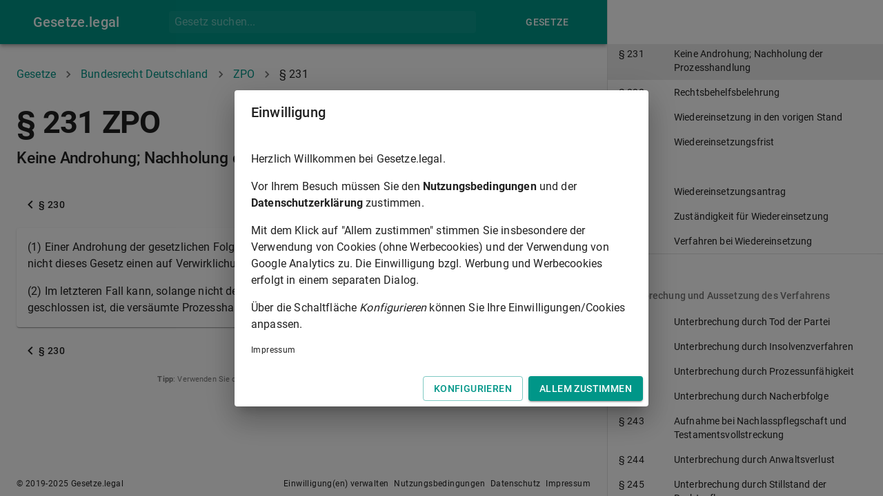

--- FILE ---
content_type: text/html; charset=utf-8
request_url: https://gesetze.legal/bund/zpo/231
body_size: 61139
content:
<!DOCTYPE html><html lang="en"><head><meta charSet="utf-8"/><meta name="theme-color" content="#009688"/><link rel="apple-touch-icon" sizes="180x180" href="/apple-touch-icon.png?v=xQ78qjWN2w"/><link rel="icon" type="image/png" sizes="32x32" href="/favicon-32x32.png?v=xQ78qjWN2w"/><link rel="icon" type="image/png" sizes="16x16" href="/favicon-16x16.png?v=xQ78qjWN2w"/><link rel="manifest" href="/site.webmanifest?v=xQ78qjWN2w"/><link rel="mask-icon" href="/safari-pinned-tab.svg?v=xQ78qjWN2w" color="#009688"/><link rel="shortcut icon" href="/favicon.ico?v=xQ78qjWN2w"/><meta name="msapplication-TileColor" content="#00aba9"/><meta name="viewport" content="width=device-width"/><meta charSet="utf-8"/><title>§ 231 ZPO (Keine Androhung; Nachholung der Prozesshandlung) - Bundesrecht Deutschland | gesetze.legal</title><meta name="description" content="(1) Einer Androhung der gesetzlichen Folgen der Versäumung bedarf es nicht; sie treten von selbst ein, sofern nicht dieses Gesetz [...]"/><meta name="keywords" content="§ 231,Zivilprozessordnung,Keine Androhung; Nachholung der Prozesshandlung"/><meta name="next-head-count" content="5"/><link rel="preload" href="/_next/static/css/f77c17be0fc709c76cb6.css" as="style"/><link rel="stylesheet" href="/_next/static/css/f77c17be0fc709c76cb6.css" data-n-g=""/><link rel="preload" href="/_next/static/css/1380b50ac44c0d4c6ed3.css" as="style"/><link rel="stylesheet" href="/_next/static/css/1380b50ac44c0d4c6ed3.css" data-n-p=""/><noscript data-n-css=""></noscript><link rel="preload" href="/_next/static/chunks/webpack-50bee04d1dc61f8adf5b.js" as="script"/><link rel="preload" href="/_next/static/chunks/framework.f8bd46fc02868c500bda.js" as="script"/><link rel="preload" href="/_next/static/chunks/2ae448596eaceb2f7499f9d8a287685468d97c3a.8d1417ed0b037206e86e.js" as="script"/><link rel="preload" href="/_next/static/chunks/main-a7d999e187aafbac09a4.js" as="script"/><link rel="preload" href="/_next/static/chunks/cd47cf1a00c09219f96b954689f49088f6a19775.b8bc55e4cff3203bdc3a.js" as="script"/><link rel="preload" href="/_next/static/chunks/pages/_app-0796309532e20020ffb0.js" as="script"/><link rel="preload" href="/_next/static/chunks/29107295.a3e05d970a0cfe6c8530.js" as="script"/><link rel="preload" href="/_next/static/chunks/0f1ac474.c8951ff6cffccb4921e8.js" as="script"/><link rel="preload" href="/_next/static/chunks/ed74df100133d44d2026d931e77f64cdb98f5f08.6efefd560a3a97216afd.js" as="script"/><link rel="preload" href="/_next/static/chunks/9104fbaa54a7399589a1355b207dfa7816354b12.be819ff2e09a77ccb9d6.js" as="script"/><link rel="preload" href="/_next/static/chunks/1b2dfc630d8f99178531772459d0d244e3100a4c.91e0773dc9e53140ef42.js" as="script"/><link rel="preload" href="/_next/static/chunks/c897ba93776e91c5f6a3ae01f26d36ffb2451e34.300c3de66938d9b498e7.js" as="script"/><link rel="preload" href="/_next/static/chunks/pages/%5BlawProviderSlug%5D/%5BlawAbbreviation%5D/%5BlawNormAbbreviation%5D-6dda4f69fcd4ac079ce9.js" as="script"/><style id="jss-server-side">html {
  box-sizing: border-box;
  -webkit-font-smoothing: antialiased;
  -moz-osx-font-smoothing: grayscale;
}
*, *::before, *::after {
  box-sizing: inherit;
}
strong, b {
  font-weight: 700;
}
body {
  color: rgba(0, 0, 0, 0.87);
  margin: 0;
  font-size: 0.875rem;
  font-family: "Roboto", "Helvetica", "Arial", sans-serif;
  font-weight: 400;
  line-height: 1.43;
  letter-spacing: 0.01071em;
  background-color: #fdfdfd;
}
@media print {
  body {
    background-color: #fff;
  }
}
body::backdrop {
  background-color: #fdfdfd;
}
.MuiSvgIcon-root {
  fill: currentColor;
  width: 1em;
  height: 1em;
  display: inline-block;
  font-size: 1.5rem;
  transition: fill 200ms cubic-bezier(0.4, 0, 0.2, 1) 0ms;
  flex-shrink: 0;
  user-select: none;
}
.MuiSvgIcon-colorPrimary {
  color: #009688;
}
.MuiSvgIcon-colorSecondary {
  color: #607d8b;
}
.MuiSvgIcon-colorAction {
  color: rgba(0, 0, 0, 0.54);
}
.MuiSvgIcon-colorError {
  color: #c62828;
}
.MuiSvgIcon-colorDisabled {
  color: rgba(0, 0, 0, 0.26);
}
.MuiSvgIcon-fontSizeInherit {
  font-size: inherit;
}
.MuiSvgIcon-fontSizeSmall {
  font-size: 1.25rem;
}
.MuiSvgIcon-fontSizeLarge {
  font-size: 2.1875rem;
}
.MuiPaper-root {
  color: rgba(0, 0, 0, 0.87);
  transition: box-shadow 300ms cubic-bezier(0.4, 0, 0.2, 1) 0ms;
  background-color: #fff;
}
.MuiPaper-rounded {
  border-radius: 4px;
}
.MuiPaper-outlined {
  border: 1px solid rgba(0, 0, 0, 0.12);
}
.MuiPaper-elevation0 {
  box-shadow: none;
}
.MuiPaper-elevation1 {
  box-shadow: 0px 2px 1px -1px rgba(0,0,0,0.2),0px 1px 1px 0px rgba(0,0,0,0.14),0px 1px 3px 0px rgba(0,0,0,0.12);
}
.MuiPaper-elevation2 {
  box-shadow: 0px 3px 1px -2px rgba(0,0,0,0.2),0px 2px 2px 0px rgba(0,0,0,0.14),0px 1px 5px 0px rgba(0,0,0,0.12);
}
.MuiPaper-elevation3 {
  box-shadow: 0px 3px 3px -2px rgba(0,0,0,0.2),0px 3px 4px 0px rgba(0,0,0,0.14),0px 1px 8px 0px rgba(0,0,0,0.12);
}
.MuiPaper-elevation4 {
  box-shadow: 0px 2px 4px -1px rgba(0,0,0,0.2),0px 4px 5px 0px rgba(0,0,0,0.14),0px 1px 10px 0px rgba(0,0,0,0.12);
}
.MuiPaper-elevation5 {
  box-shadow: 0px 3px 5px -1px rgba(0,0,0,0.2),0px 5px 8px 0px rgba(0,0,0,0.14),0px 1px 14px 0px rgba(0,0,0,0.12);
}
.MuiPaper-elevation6 {
  box-shadow: 0px 3px 5px -1px rgba(0,0,0,0.2),0px 6px 10px 0px rgba(0,0,0,0.14),0px 1px 18px 0px rgba(0,0,0,0.12);
}
.MuiPaper-elevation7 {
  box-shadow: 0px 4px 5px -2px rgba(0,0,0,0.2),0px 7px 10px 1px rgba(0,0,0,0.14),0px 2px 16px 1px rgba(0,0,0,0.12);
}
.MuiPaper-elevation8 {
  box-shadow: 0px 5px 5px -3px rgba(0,0,0,0.2),0px 8px 10px 1px rgba(0,0,0,0.14),0px 3px 14px 2px rgba(0,0,0,0.12);
}
.MuiPaper-elevation9 {
  box-shadow: 0px 5px 6px -3px rgba(0,0,0,0.2),0px 9px 12px 1px rgba(0,0,0,0.14),0px 3px 16px 2px rgba(0,0,0,0.12);
}
.MuiPaper-elevation10 {
  box-shadow: 0px 6px 6px -3px rgba(0,0,0,0.2),0px 10px 14px 1px rgba(0,0,0,0.14),0px 4px 18px 3px rgba(0,0,0,0.12);
}
.MuiPaper-elevation11 {
  box-shadow: 0px 6px 7px -4px rgba(0,0,0,0.2),0px 11px 15px 1px rgba(0,0,0,0.14),0px 4px 20px 3px rgba(0,0,0,0.12);
}
.MuiPaper-elevation12 {
  box-shadow: 0px 7px 8px -4px rgba(0,0,0,0.2),0px 12px 17px 2px rgba(0,0,0,0.14),0px 5px 22px 4px rgba(0,0,0,0.12);
}
.MuiPaper-elevation13 {
  box-shadow: 0px 7px 8px -4px rgba(0,0,0,0.2),0px 13px 19px 2px rgba(0,0,0,0.14),0px 5px 24px 4px rgba(0,0,0,0.12);
}
.MuiPaper-elevation14 {
  box-shadow: 0px 7px 9px -4px rgba(0,0,0,0.2),0px 14px 21px 2px rgba(0,0,0,0.14),0px 5px 26px 4px rgba(0,0,0,0.12);
}
.MuiPaper-elevation15 {
  box-shadow: 0px 8px 9px -5px rgba(0,0,0,0.2),0px 15px 22px 2px rgba(0,0,0,0.14),0px 6px 28px 5px rgba(0,0,0,0.12);
}
.MuiPaper-elevation16 {
  box-shadow: 0px 8px 10px -5px rgba(0,0,0,0.2),0px 16px 24px 2px rgba(0,0,0,0.14),0px 6px 30px 5px rgba(0,0,0,0.12);
}
.MuiPaper-elevation17 {
  box-shadow: 0px 8px 11px -5px rgba(0,0,0,0.2),0px 17px 26px 2px rgba(0,0,0,0.14),0px 6px 32px 5px rgba(0,0,0,0.12);
}
.MuiPaper-elevation18 {
  box-shadow: 0px 9px 11px -5px rgba(0,0,0,0.2),0px 18px 28px 2px rgba(0,0,0,0.14),0px 7px 34px 6px rgba(0,0,0,0.12);
}
.MuiPaper-elevation19 {
  box-shadow: 0px 9px 12px -6px rgba(0,0,0,0.2),0px 19px 29px 2px rgba(0,0,0,0.14),0px 7px 36px 6px rgba(0,0,0,0.12);
}
.MuiPaper-elevation20 {
  box-shadow: 0px 10px 13px -6px rgba(0,0,0,0.2),0px 20px 31px 3px rgba(0,0,0,0.14),0px 8px 38px 7px rgba(0,0,0,0.12);
}
.MuiPaper-elevation21 {
  box-shadow: 0px 10px 13px -6px rgba(0,0,0,0.2),0px 21px 33px 3px rgba(0,0,0,0.14),0px 8px 40px 7px rgba(0,0,0,0.12);
}
.MuiPaper-elevation22 {
  box-shadow: 0px 10px 14px -6px rgba(0,0,0,0.2),0px 22px 35px 3px rgba(0,0,0,0.14),0px 8px 42px 7px rgba(0,0,0,0.12);
}
.MuiPaper-elevation23 {
  box-shadow: 0px 11px 14px -7px rgba(0,0,0,0.2),0px 23px 36px 3px rgba(0,0,0,0.14),0px 9px 44px 8px rgba(0,0,0,0.12);
}
.MuiPaper-elevation24 {
  box-shadow: 0px 11px 15px -7px rgba(0,0,0,0.2),0px 24px 38px 3px rgba(0,0,0,0.14),0px 9px 46px 8px rgba(0,0,0,0.12);
}
.MuiButtonBase-root {
  color: inherit;
  border: 0;
  cursor: pointer;
  margin: 0;
  display: inline-flex;
  outline: 0;
  padding: 0;
  position: relative;
  align-items: center;
  user-select: none;
  border-radius: 0;
  vertical-align: middle;
  -moz-appearance: none;
  justify-content: center;
  text-decoration: none;
  background-color: transparent;
  -webkit-appearance: none;
  -webkit-tap-highlight-color: transparent;
}
.MuiButtonBase-root::-moz-focus-inner {
  border-style: none;
}
.MuiButtonBase-root.Mui-disabled {
  cursor: default;
  pointer-events: none;
}
@media print {
  .MuiButtonBase-root {
    color-adjust: exact;
  }
}
  .MuiAppBar-root {
    width: 100%;
    display: flex;
    z-index: 1100;
    box-sizing: border-box;
    flex-shrink: 0;
    flex-direction: column;
  }
  .MuiAppBar-positionFixed {
    top: 0;
    left: auto;
    right: 0;
    position: fixed;
  }
@media print {
  .MuiAppBar-positionFixed {
    position: absolute;
  }
}
  .MuiAppBar-positionAbsolute {
    top: 0;
    left: auto;
    right: 0;
    position: absolute;
  }
  .MuiAppBar-positionSticky {
    top: 0;
    left: auto;
    right: 0;
    position: sticky;
  }
  .MuiAppBar-positionStatic {
    position: static;
  }
  .MuiAppBar-positionRelative {
    position: relative;
  }
  .MuiAppBar-colorDefault {
    color: rgba(0, 0, 0, 0.87);
    background-color: #f5f5f5;
  }
  .MuiAppBar-colorPrimary {
    color: #fff;
    background-color: #009688;
  }
  .MuiAppBar-colorSecondary {
    color: #fff;
    background-color: #607d8b;
  }
  .MuiAppBar-colorInherit {
    color: inherit;
  }
  .MuiAppBar-colorTransparent {
    color: inherit;
    background-color: transparent;
  }

  .jss18 {
    margin-top: 24px;
    margin-bottom: 24px;
  }
  .MuiTypography-root {
    margin: 0;
  }
  .MuiTypography-body2 {
    font-size: 0.875rem;
    font-family: "Roboto", "Helvetica", "Arial", sans-serif;
    font-weight: 400;
    line-height: 1.43;
    letter-spacing: 0.01071em;
  }
  .MuiTypography-body1 {
    font-size: 1rem;
    font-family: "Roboto", "Helvetica", "Arial", sans-serif;
    font-weight: 400;
    line-height: 1.5;
    letter-spacing: 0.00938em;
  }
  .MuiTypography-caption {
    font-size: 0.75rem;
    font-family: "Roboto", "Helvetica", "Arial", sans-serif;
    font-weight: 400;
    line-height: 1.66;
    letter-spacing: 0.03333em;
  }
  .MuiTypography-button {
    font-size: 0.875rem;
    font-family: "Roboto", "Helvetica", "Arial", sans-serif;
    font-weight: 500;
    line-height: 1.75;
    letter-spacing: 0.02857em;
    text-transform: uppercase;
  }
  .MuiTypography-h1 {
    font-size: 1.875rem;
    font-family: "Roboto", "Helvetica", "Arial", sans-serif;
    font-weight: 700;
    line-height: 1.167;
    letter-spacing: -0.01562em;
  }
@media (min-width:600px) {
  .MuiTypography-h1 {
    font-size: 2.3565rem;
  }
}
@media (min-width:960px) {
  .MuiTypography-h1 {
    font-size: 2.5707rem;
  }
}
@media (min-width:1280px) {
  .MuiTypography-h1 {
    font-size: 2.7849rem;
  }
}
  .MuiTypography-h2 {
    font-size: 1.25rem;
    font-family: "Roboto", "Helvetica", "Arial", sans-serif;
    font-weight: 500;
    line-height: 1.2;
    letter-spacing: -0.00833em;
  }
@media (min-width:600px) {
  .MuiTypography-h2 {
    font-size: 1.4583rem;
  }
}
@media (min-width:960px) {
  .MuiTypography-h2 {
    font-size: 1.4583rem;
  }
}
@media (min-width:1280px) {
  .MuiTypography-h2 {
    font-size: 1.4583rem;
  }
}
  .MuiTypography-h3 {
    font-size: 1rem;
    font-family: "Roboto", "Helvetica", "Arial", sans-serif;
    font-weight: 400;
    line-height: 1.167;
    letter-spacing: 0em;
  }
  .MuiTypography-h4 {
    font-size: 1rem;
    font-family: "Roboto", "Helvetica", "Arial", sans-serif;
    font-weight: 400;
    line-height: 1.235;
    letter-spacing: 0.00735em;
  }
  .MuiTypography-h5 {
    font-size: 1.25rem;
    font-family: "Roboto", "Helvetica", "Arial", sans-serif;
    font-weight: 400;
    line-height: 1.334;
    letter-spacing: 0em;
  }
@media (min-width:600px) {
  .MuiTypography-h5 {
    font-size: 1.3118rem;
  }
}
@media (min-width:960px) {
  .MuiTypography-h5 {
    font-size: 1.4993rem;
  }
}
@media (min-width:1280px) {
  .MuiTypography-h5 {
    font-size: 1.4993rem;
  }
}
  .MuiTypography-h6 {
    font-size: 1.125rem;
    font-family: "Roboto", "Helvetica", "Arial", sans-serif;
    font-weight: 500;
    line-height: 1.6;
    letter-spacing: 0.0075em;
  }
@media (min-width:600px) {
  .MuiTypography-h6 {
    font-size: 1.25rem;
  }
}
@media (min-width:960px) {
  .MuiTypography-h6 {
    font-size: 1.25rem;
  }
}
@media (min-width:1280px) {
  .MuiTypography-h6 {
    font-size: 1.25rem;
  }
}
  .MuiTypography-subtitle1 {
    font-size: 1.0625rem;
    font-family: "Roboto", "Helvetica", "Arial", sans-serif;
    font-weight: 400;
    line-height: 1.75;
    letter-spacing: 0.00938em;
  }
@media (min-width:600px) {
  .MuiTypography-subtitle1 {
    font-size: 1.1429rem;
  }
}
@media (min-width:960px) {
  .MuiTypography-subtitle1 {
    font-size: 1.1429rem;
  }
}
@media (min-width:1280px) {
  .MuiTypography-subtitle1 {
    font-size: 1.1429rem;
  }
}
  .MuiTypography-subtitle2 {
    font-size: 0.875rem;
    font-family: "Roboto", "Helvetica", "Arial", sans-serif;
    font-weight: 500;
    line-height: 1.57;
    letter-spacing: 0.00714em;
  }
  .MuiTypography-overline {
    font-size: 0.75rem;
    font-family: "Roboto", "Helvetica", "Arial", sans-serif;
    font-weight: 400;
    line-height: 2.66;
    letter-spacing: 0.08333em;
    text-transform: uppercase;
  }
  .MuiTypography-srOnly {
    width: 1px;
    height: 1px;
    overflow: hidden;
    position: absolute;
  }
  .MuiTypography-alignLeft {
    text-align: left;
  }
  .MuiTypography-alignCenter {
    text-align: center;
  }
  .MuiTypography-alignRight {
    text-align: right;
  }
  .MuiTypography-alignJustify {
    text-align: justify;
  }
  .MuiTypography-noWrap {
    overflow: hidden;
    white-space: nowrap;
    text-overflow: ellipsis;
  }
  .MuiTypography-gutterBottom {
    margin-bottom: 0.35em;
  }
  .MuiTypography-paragraph {
    margin-bottom: 16px;
  }
  .MuiTypography-colorInherit {
    color: inherit;
  }
  .MuiTypography-colorPrimary {
    color: #009688;
  }
  .MuiTypography-colorSecondary {
    color: #607d8b;
  }
  .MuiTypography-colorTextPrimary {
    color: rgba(0, 0, 0, 0.87);
  }
  .MuiTypography-colorTextSecondary {
    color: rgba(0, 0, 0, 0.54);
  }
  .MuiTypography-colorError {
    color: #c62828;
  }
  .MuiTypography-displayInline {
    display: inline;
  }
  .MuiTypography-displayBlock {
    display: block;
  }
  .MuiBreadcrumbs-ol {
    margin: 0;
    display: flex;
    padding: 0;
    flex-wrap: wrap;
    list-style: none;
    align-items: center;
  }
  .MuiBreadcrumbs-separator {
    display: flex;
    margin-left: 8px;
    user-select: none;
    margin-right: 8px;
  }
  .MuiButton-root {
    color: rgba(0, 0, 0, 0.87);
    padding: 6px 16px;
    font-size: 0.875rem;
    min-width: 64px;
    box-sizing: border-box;
    transition: background-color 250ms cubic-bezier(0.4, 0, 0.2, 1) 0ms,box-shadow 250ms cubic-bezier(0.4, 0, 0.2, 1) 0ms,border 250ms cubic-bezier(0.4, 0, 0.2, 1) 0ms;
    font-family: "Roboto", "Helvetica", "Arial", sans-serif;
    font-weight: 500;
    line-height: 1.75;
    border-radius: 4px;
    letter-spacing: 0.02857em;
    text-transform: uppercase;
  }
  .MuiButton-root:hover {
    text-decoration: none;
    background-color: rgba(0, 0, 0, 0.04);
  }
  .MuiButton-root.Mui-disabled {
    color: rgba(0, 0, 0, 0.26);
  }
@media (hover: none) {
  .MuiButton-root:hover {
    background-color: transparent;
  }
}
  .MuiButton-root:hover.Mui-disabled {
    background-color: transparent;
  }
  .MuiButton-label {
    width: 100%;
    display: inherit;
    align-items: inherit;
    justify-content: inherit;
  }
  .MuiButton-text {
    padding: 6px 8px;
  }
  .MuiButton-textPrimary {
    color: #009688;
  }
  .MuiButton-textPrimary:hover {
    background-color: rgba(0, 150, 136, 0.04);
  }
@media (hover: none) {
  .MuiButton-textPrimary:hover {
    background-color: transparent;
  }
}
  .MuiButton-textSecondary {
    color: #607d8b;
  }
  .MuiButton-textSecondary:hover {
    background-color: rgba(96, 125, 139, 0.04);
  }
@media (hover: none) {
  .MuiButton-textSecondary:hover {
    background-color: transparent;
  }
}
  .MuiButton-outlined {
    border: 1px solid rgba(0, 0, 0, 0.23);
    padding: 5px 15px;
  }
  .MuiButton-outlined.Mui-disabled {
    border: 1px solid rgba(0, 0, 0, 0.12);
  }
  .MuiButton-outlinedPrimary {
    color: #009688;
    border: 1px solid rgba(0, 150, 136, 0.5);
  }
  .MuiButton-outlinedPrimary:hover {
    border: 1px solid #009688;
    background-color: rgba(0, 150, 136, 0.04);
  }
@media (hover: none) {
  .MuiButton-outlinedPrimary:hover {
    background-color: transparent;
  }
}
  .MuiButton-outlinedSecondary {
    color: #607d8b;
    border: 1px solid rgba(96, 125, 139, 0.5);
  }
  .MuiButton-outlinedSecondary:hover {
    border: 1px solid #607d8b;
    background-color: rgba(96, 125, 139, 0.04);
  }
  .MuiButton-outlinedSecondary.Mui-disabled {
    border: 1px solid rgba(0, 0, 0, 0.26);
  }
@media (hover: none) {
  .MuiButton-outlinedSecondary:hover {
    background-color: transparent;
  }
}
  .MuiButton-contained {
    color: rgba(0, 0, 0, 0.87);
    box-shadow: 0px 3px 1px -2px rgba(0,0,0,0.2),0px 2px 2px 0px rgba(0,0,0,0.14),0px 1px 5px 0px rgba(0,0,0,0.12);
    background-color: #e0e0e0;
  }
  .MuiButton-contained:hover {
    box-shadow: 0px 2px 4px -1px rgba(0,0,0,0.2),0px 4px 5px 0px rgba(0,0,0,0.14),0px 1px 10px 0px rgba(0,0,0,0.12);
    background-color: #d5d5d5;
  }
  .MuiButton-contained.Mui-focusVisible {
    box-shadow: 0px 3px 5px -1px rgba(0,0,0,0.2),0px 6px 10px 0px rgba(0,0,0,0.14),0px 1px 18px 0px rgba(0,0,0,0.12);
  }
  .MuiButton-contained:active {
    box-shadow: 0px 5px 5px -3px rgba(0,0,0,0.2),0px 8px 10px 1px rgba(0,0,0,0.14),0px 3px 14px 2px rgba(0,0,0,0.12);
  }
  .MuiButton-contained.Mui-disabled {
    color: rgba(0, 0, 0, 0.26);
    box-shadow: none;
    background-color: rgba(0, 0, 0, 0.12);
  }
@media (hover: none) {
  .MuiButton-contained:hover {
    box-shadow: 0px 3px 1px -2px rgba(0,0,0,0.2),0px 2px 2px 0px rgba(0,0,0,0.14),0px 1px 5px 0px rgba(0,0,0,0.12);
    background-color: #e0e0e0;
  }
}
  .MuiButton-contained:hover.Mui-disabled {
    background-color: rgba(0, 0, 0, 0.12);
  }
  .MuiButton-containedPrimary {
    color: #fff;
    background-color: #009688;
  }
  .MuiButton-containedPrimary:hover {
    background-color: rgb(0, 105, 95);
  }
@media (hover: none) {
  .MuiButton-containedPrimary:hover {
    background-color: #009688;
  }
}
  .MuiButton-containedSecondary {
    color: #fff;
    background-color: #607d8b;
  }
  .MuiButton-containedSecondary:hover {
    background-color: rgb(67, 87, 97);
  }
@media (hover: none) {
  .MuiButton-containedSecondary:hover {
    background-color: #607d8b;
  }
}
  .MuiButton-disableElevation {
    box-shadow: none;
  }
  .MuiButton-disableElevation:hover {
    box-shadow: none;
  }
  .MuiButton-disableElevation.Mui-focusVisible {
    box-shadow: none;
  }
  .MuiButton-disableElevation:active {
    box-shadow: none;
  }
  .MuiButton-disableElevation.Mui-disabled {
    box-shadow: none;
  }
  .MuiButton-colorInherit {
    color: inherit;
    border-color: currentColor;
  }
  .MuiButton-textSizeSmall {
    padding: 4px 5px;
    font-size: 0.8125rem;
  }
  .MuiButton-textSizeLarge {
    padding: 8px 11px;
    font-size: 0.9375rem;
  }
  .MuiButton-outlinedSizeSmall {
    padding: 3px 9px;
    font-size: 0.8125rem;
  }
  .MuiButton-outlinedSizeLarge {
    padding: 7px 21px;
    font-size: 0.9375rem;
  }
  .MuiButton-containedSizeSmall {
    padding: 4px 10px;
    font-size: 0.8125rem;
  }
  .MuiButton-containedSizeLarge {
    padding: 8px 22px;
    font-size: 0.9375rem;
  }
  .MuiButton-fullWidth {
    width: 100%;
  }
  .MuiButton-startIcon {
    display: inherit;
    margin-left: -4px;
    margin-right: 8px;
  }
  .MuiButton-startIcon.MuiButton-iconSizeSmall {
    margin-left: -2px;
  }
  .MuiButton-endIcon {
    display: inherit;
    margin-left: 8px;
    margin-right: -4px;
  }
  .MuiButton-endIcon.MuiButton-iconSizeSmall {
    margin-right: -2px;
  }
  .MuiButton-iconSizeSmall > *:first-child {
    font-size: 18px;
  }
  .MuiButton-iconSizeMedium > *:first-child {
    font-size: 20px;
  }
  .MuiButton-iconSizeLarge > *:first-child {
    font-size: 22px;
  }
  .MuiCard-root {
    overflow: hidden;
  }
  .MuiContainer-root {
    width: 100%;
    display: block;
    box-sizing: border-box;
    margin-left: auto;
    margin-right: auto;
    padding-left: 16px;
    padding-right: 16px;
  }
@media (min-width:600px) {
  .MuiContainer-root {
    padding-left: 24px;
    padding-right: 24px;
  }
}
  .MuiContainer-disableGutters {
    padding-left: 0;
    padding-right: 0;
  }
@media (min-width:600px) {
  .MuiContainer-fixed {
    max-width: 600px;
  }
}
@media (min-width:960px) {
  .MuiContainer-fixed {
    max-width: 960px;
  }
}
@media (min-width:1280px) {
  .MuiContainer-fixed {
    max-width: 1280px;
  }
}
@media (min-width:1920px) {
  .MuiContainer-fixed {
    max-width: 1920px;
  }
}
@media (min-width:0px) {
  .MuiContainer-maxWidthXs {
    max-width: 444px;
  }
}
@media (min-width:600px) {
  .MuiContainer-maxWidthSm {
    max-width: 600px;
  }
}
@media (min-width:960px) {
  .MuiContainer-maxWidthMd {
    max-width: 960px;
  }
}
@media (min-width:1280px) {
  .MuiContainer-maxWidthLg {
    max-width: 1280px;
  }
}
@media (min-width:1920px) {
  .MuiContainer-maxWidthXl {
    max-width: 1920px;
  }
}
@media print {
  .MuiDialog-root {
    position: absolute !important;
  }
}
  .MuiDialog-scrollPaper {
    display: flex;
    align-items: center;
    justify-content: center;
  }
  .MuiDialog-scrollBody {
    overflow-x: hidden;
    overflow-y: auto;
    text-align: center;
  }
  .MuiDialog-scrollBody:after {
    width: 0;
    height: 100%;
    content: "";
    display: inline-block;
    vertical-align: middle;
  }
  .MuiDialog-container {
    height: 100%;
    outline: 0;
  }
@media print {
  .MuiDialog-container {
    height: auto;
  }
}
  .MuiDialog-paper {
    margin: 32px;
    position: relative;
    overflow-y: auto;
  }
@media print {
  .MuiDialog-paper {
    box-shadow: none;
    overflow-y: visible;
  }
}
  .MuiDialog-paperScrollPaper {
    display: flex;
    max-height: calc(100% - 64px);
    flex-direction: column;
  }
  .MuiDialog-paperScrollBody {
    display: inline-block;
    text-align: left;
    vertical-align: middle;
  }
  .MuiDialog-paperWidthFalse {
    max-width: calc(100% - 64px);
  }
  .MuiDialog-paperWidthXs {
    max-width: 444px;
  }
@media (max-width:507.95px) {
  .MuiDialog-paperWidthXs.MuiDialog-paperScrollBody {
    max-width: calc(100% - 64px);
  }
}
  .MuiDialog-paperWidthSm {
    max-width: 600px;
  }
@media (max-width:663.95px) {
  .MuiDialog-paperWidthSm.MuiDialog-paperScrollBody {
    max-width: calc(100% - 64px);
  }
}
  .MuiDialog-paperWidthMd {
    max-width: 960px;
  }
@media (max-width:1023.95px) {
  .MuiDialog-paperWidthMd.MuiDialog-paperScrollBody {
    max-width: calc(100% - 64px);
  }
}
  .MuiDialog-paperWidthLg {
    max-width: 1280px;
  }
@media (max-width:1343.95px) {
  .MuiDialog-paperWidthLg.MuiDialog-paperScrollBody {
    max-width: calc(100% - 64px);
  }
}
  .MuiDialog-paperWidthXl {
    max-width: 1920px;
  }
@media (max-width:1983.95px) {
  .MuiDialog-paperWidthXl.MuiDialog-paperScrollBody {
    max-width: calc(100% - 64px);
  }
}
  .MuiDialog-paperFullWidth {
    width: calc(100% - 64px);
  }
  .MuiDialog-paperFullScreen {
    width: 100%;
    height: 100%;
    margin: 0;
    max-width: 100%;
    max-height: none;
    border-radius: 0;
  }
  .MuiDialog-paperFullScreen.MuiDialog-paperScrollBody {
    margin: 0;
    max-width: 100%;
  }
@keyframes mui-auto-fill {}
@keyframes mui-auto-fill-cancel {}
  .MuiInputBase-root {
    color: rgba(0, 0, 0, 0.87);
    cursor: text;
    display: inline-flex;
    position: relative;
    font-size: 1rem;
    box-sizing: border-box;
    align-items: center;
    font-family: "Roboto", "Helvetica", "Arial", sans-serif;
    font-weight: 400;
    line-height: 1.1876em;
    letter-spacing: 0.00938em;
  }
  .MuiInputBase-root.Mui-disabled {
    color: rgba(0, 0, 0, 0.38);
    cursor: default;
  }
  .MuiInputBase-multiline {
    padding: 6px 0 7px;
  }
  .MuiInputBase-multiline.MuiInputBase-marginDense {
    padding-top: 3px;
  }
  .MuiInputBase-fullWidth {
    width: 100%;
  }
  .MuiInputBase-input {
    font: inherit;
    color: currentColor;
    width: 100%;
    border: 0;
    height: 1.1876em;
    margin: 0;
    display: block;
    padding: 6px 0 7px;
    min-width: 0;
    background: none;
    box-sizing: content-box;
    animation-name: mui-auto-fill-cancel;
    letter-spacing: inherit;
    animation-duration: 10ms;
    -webkit-tap-highlight-color: transparent;
  }
  .MuiInputBase-input::-webkit-input-placeholder {
    color: currentColor;
    opacity: 0.42;
    transition: opacity 200ms cubic-bezier(0.4, 0, 0.2, 1) 0ms;
  }
  .MuiInputBase-input::-moz-placeholder {
    color: currentColor;
    opacity: 0.42;
    transition: opacity 200ms cubic-bezier(0.4, 0, 0.2, 1) 0ms;
  }
  .MuiInputBase-input:-ms-input-placeholder {
    color: currentColor;
    opacity: 0.42;
    transition: opacity 200ms cubic-bezier(0.4, 0, 0.2, 1) 0ms;
  }
  .MuiInputBase-input::-ms-input-placeholder {
    color: currentColor;
    opacity: 0.42;
    transition: opacity 200ms cubic-bezier(0.4, 0, 0.2, 1) 0ms;
  }
  .MuiInputBase-input:focus {
    outline: 0;
  }
  .MuiInputBase-input:invalid {
    box-shadow: none;
  }
  .MuiInputBase-input::-webkit-search-decoration {
    -webkit-appearance: none;
  }
  .MuiInputBase-input.Mui-disabled {
    opacity: 1;
  }
  .MuiInputBase-input:-webkit-autofill {
    animation-name: mui-auto-fill;
    animation-duration: 5000s;
  }
  label[data-shrink=false] + .MuiInputBase-formControl .MuiInputBase-input::-webkit-input-placeholder {
    opacity: 0 !important;
  }
  label[data-shrink=false] + .MuiInputBase-formControl .MuiInputBase-input::-moz-placeholder {
    opacity: 0 !important;
  }
  label[data-shrink=false] + .MuiInputBase-formControl .MuiInputBase-input:-ms-input-placeholder {
    opacity: 0 !important;
  }
  label[data-shrink=false] + .MuiInputBase-formControl .MuiInputBase-input::-ms-input-placeholder {
    opacity: 0 !important;
  }
  label[data-shrink=false] + .MuiInputBase-formControl .MuiInputBase-input:focus::-webkit-input-placeholder {
    opacity: 0.42;
  }
  label[data-shrink=false] + .MuiInputBase-formControl .MuiInputBase-input:focus::-moz-placeholder {
    opacity: 0.42;
  }
  label[data-shrink=false] + .MuiInputBase-formControl .MuiInputBase-input:focus:-ms-input-placeholder {
    opacity: 0.42;
  }
  label[data-shrink=false] + .MuiInputBase-formControl .MuiInputBase-input:focus::-ms-input-placeholder {
    opacity: 0.42;
  }
  .MuiInputBase-inputMarginDense {
    padding-top: 3px;
  }
  .MuiInputBase-inputMultiline {
    height: auto;
    resize: none;
    padding: 0;
  }
  .MuiInputBase-inputTypeSearch {
    -moz-appearance: textfield;
    -webkit-appearance: textfield;
  }
  .MuiFormControl-root {
    border: 0;
    margin: 0;
    display: inline-flex;
    padding: 0;
    position: relative;
    min-width: 0;
    flex-direction: column;
    vertical-align: top;
  }
  .MuiFormControl-marginNormal {
    margin-top: 16px;
    margin-bottom: 8px;
  }
  .MuiFormControl-marginDense {
    margin-top: 8px;
    margin-bottom: 4px;
  }
  .MuiFormControl-fullWidth {
    width: 100%;
  }
  .MuiGrid-container {
    width: 100%;
    display: flex;
    flex-wrap: wrap;
    box-sizing: border-box;
  }
  .MuiGrid-item {
    margin: 0;
    box-sizing: border-box;
  }
  .MuiGrid-zeroMinWidth {
    min-width: 0;
  }
  .MuiGrid-direction-xs-column {
    flex-direction: column;
  }
  .MuiGrid-direction-xs-column-reverse {
    flex-direction: column-reverse;
  }
  .MuiGrid-direction-xs-row-reverse {
    flex-direction: row-reverse;
  }
  .MuiGrid-wrap-xs-nowrap {
    flex-wrap: nowrap;
  }
  .MuiGrid-wrap-xs-wrap-reverse {
    flex-wrap: wrap-reverse;
  }
  .MuiGrid-align-items-xs-center {
    align-items: center;
  }
  .MuiGrid-align-items-xs-flex-start {
    align-items: flex-start;
  }
  .MuiGrid-align-items-xs-flex-end {
    align-items: flex-end;
  }
  .MuiGrid-align-items-xs-baseline {
    align-items: baseline;
  }
  .MuiGrid-align-content-xs-center {
    align-content: center;
  }
  .MuiGrid-align-content-xs-flex-start {
    align-content: flex-start;
  }
  .MuiGrid-align-content-xs-flex-end {
    align-content: flex-end;
  }
  .MuiGrid-align-content-xs-space-between {
    align-content: space-between;
  }
  .MuiGrid-align-content-xs-space-around {
    align-content: space-around;
  }
  .MuiGrid-justify-xs-center {
    justify-content: center;
  }
  .MuiGrid-justify-xs-flex-end {
    justify-content: flex-end;
  }
  .MuiGrid-justify-xs-space-between {
    justify-content: space-between;
  }
  .MuiGrid-justify-xs-space-around {
    justify-content: space-around;
  }
  .MuiGrid-justify-xs-space-evenly {
    justify-content: space-evenly;
  }
  .MuiGrid-spacing-xs-1 {
    width: calc(100% + 8px);
    margin: -4px;
  }
  .MuiGrid-spacing-xs-1 > .MuiGrid-item {
    padding: 4px;
  }
  .MuiGrid-spacing-xs-2 {
    width: calc(100% + 16px);
    margin: -8px;
  }
  .MuiGrid-spacing-xs-2 > .MuiGrid-item {
    padding: 8px;
  }
  .MuiGrid-spacing-xs-3 {
    width: calc(100% + 24px);
    margin: -12px;
  }
  .MuiGrid-spacing-xs-3 > .MuiGrid-item {
    padding: 12px;
  }
  .MuiGrid-spacing-xs-4 {
    width: calc(100% + 32px);
    margin: -16px;
  }
  .MuiGrid-spacing-xs-4 > .MuiGrid-item {
    padding: 16px;
  }
  .MuiGrid-spacing-xs-5 {
    width: calc(100% + 40px);
    margin: -20px;
  }
  .MuiGrid-spacing-xs-5 > .MuiGrid-item {
    padding: 20px;
  }
  .MuiGrid-spacing-xs-6 {
    width: calc(100% + 48px);
    margin: -24px;
  }
  .MuiGrid-spacing-xs-6 > .MuiGrid-item {
    padding: 24px;
  }
  .MuiGrid-spacing-xs-7 {
    width: calc(100% + 56px);
    margin: -28px;
  }
  .MuiGrid-spacing-xs-7 > .MuiGrid-item {
    padding: 28px;
  }
  .MuiGrid-spacing-xs-8 {
    width: calc(100% + 64px);
    margin: -32px;
  }
  .MuiGrid-spacing-xs-8 > .MuiGrid-item {
    padding: 32px;
  }
  .MuiGrid-spacing-xs-9 {
    width: calc(100% + 72px);
    margin: -36px;
  }
  .MuiGrid-spacing-xs-9 > .MuiGrid-item {
    padding: 36px;
  }
  .MuiGrid-spacing-xs-10 {
    width: calc(100% + 80px);
    margin: -40px;
  }
  .MuiGrid-spacing-xs-10 > .MuiGrid-item {
    padding: 40px;
  }
  .MuiGrid-grid-xs-auto {
    flex-grow: 0;
    max-width: none;
    flex-basis: auto;
  }
  .MuiGrid-grid-xs-true {
    flex-grow: 1;
    max-width: 100%;
    flex-basis: 0;
  }
  .MuiGrid-grid-xs-1 {
    flex-grow: 0;
    max-width: 8.333333%;
    flex-basis: 8.333333%;
  }
  .MuiGrid-grid-xs-2 {
    flex-grow: 0;
    max-width: 16.666667%;
    flex-basis: 16.666667%;
  }
  .MuiGrid-grid-xs-3 {
    flex-grow: 0;
    max-width: 25%;
    flex-basis: 25%;
  }
  .MuiGrid-grid-xs-4 {
    flex-grow: 0;
    max-width: 33.333333%;
    flex-basis: 33.333333%;
  }
  .MuiGrid-grid-xs-5 {
    flex-grow: 0;
    max-width: 41.666667%;
    flex-basis: 41.666667%;
  }
  .MuiGrid-grid-xs-6 {
    flex-grow: 0;
    max-width: 50%;
    flex-basis: 50%;
  }
  .MuiGrid-grid-xs-7 {
    flex-grow: 0;
    max-width: 58.333333%;
    flex-basis: 58.333333%;
  }
  .MuiGrid-grid-xs-8 {
    flex-grow: 0;
    max-width: 66.666667%;
    flex-basis: 66.666667%;
  }
  .MuiGrid-grid-xs-9 {
    flex-grow: 0;
    max-width: 75%;
    flex-basis: 75%;
  }
  .MuiGrid-grid-xs-10 {
    flex-grow: 0;
    max-width: 83.333333%;
    flex-basis: 83.333333%;
  }
  .MuiGrid-grid-xs-11 {
    flex-grow: 0;
    max-width: 91.666667%;
    flex-basis: 91.666667%;
  }
  .MuiGrid-grid-xs-12 {
    flex-grow: 0;
    max-width: 100%;
    flex-basis: 100%;
  }
@media (min-width:600px) {
  .MuiGrid-grid-sm-auto {
    flex-grow: 0;
    max-width: none;
    flex-basis: auto;
  }
  .MuiGrid-grid-sm-true {
    flex-grow: 1;
    max-width: 100%;
    flex-basis: 0;
  }
  .MuiGrid-grid-sm-1 {
    flex-grow: 0;
    max-width: 8.333333%;
    flex-basis: 8.333333%;
  }
  .MuiGrid-grid-sm-2 {
    flex-grow: 0;
    max-width: 16.666667%;
    flex-basis: 16.666667%;
  }
  .MuiGrid-grid-sm-3 {
    flex-grow: 0;
    max-width: 25%;
    flex-basis: 25%;
  }
  .MuiGrid-grid-sm-4 {
    flex-grow: 0;
    max-width: 33.333333%;
    flex-basis: 33.333333%;
  }
  .MuiGrid-grid-sm-5 {
    flex-grow: 0;
    max-width: 41.666667%;
    flex-basis: 41.666667%;
  }
  .MuiGrid-grid-sm-6 {
    flex-grow: 0;
    max-width: 50%;
    flex-basis: 50%;
  }
  .MuiGrid-grid-sm-7 {
    flex-grow: 0;
    max-width: 58.333333%;
    flex-basis: 58.333333%;
  }
  .MuiGrid-grid-sm-8 {
    flex-grow: 0;
    max-width: 66.666667%;
    flex-basis: 66.666667%;
  }
  .MuiGrid-grid-sm-9 {
    flex-grow: 0;
    max-width: 75%;
    flex-basis: 75%;
  }
  .MuiGrid-grid-sm-10 {
    flex-grow: 0;
    max-width: 83.333333%;
    flex-basis: 83.333333%;
  }
  .MuiGrid-grid-sm-11 {
    flex-grow: 0;
    max-width: 91.666667%;
    flex-basis: 91.666667%;
  }
  .MuiGrid-grid-sm-12 {
    flex-grow: 0;
    max-width: 100%;
    flex-basis: 100%;
  }
}
@media (min-width:960px) {
  .MuiGrid-grid-md-auto {
    flex-grow: 0;
    max-width: none;
    flex-basis: auto;
  }
  .MuiGrid-grid-md-true {
    flex-grow: 1;
    max-width: 100%;
    flex-basis: 0;
  }
  .MuiGrid-grid-md-1 {
    flex-grow: 0;
    max-width: 8.333333%;
    flex-basis: 8.333333%;
  }
  .MuiGrid-grid-md-2 {
    flex-grow: 0;
    max-width: 16.666667%;
    flex-basis: 16.666667%;
  }
  .MuiGrid-grid-md-3 {
    flex-grow: 0;
    max-width: 25%;
    flex-basis: 25%;
  }
  .MuiGrid-grid-md-4 {
    flex-grow: 0;
    max-width: 33.333333%;
    flex-basis: 33.333333%;
  }
  .MuiGrid-grid-md-5 {
    flex-grow: 0;
    max-width: 41.666667%;
    flex-basis: 41.666667%;
  }
  .MuiGrid-grid-md-6 {
    flex-grow: 0;
    max-width: 50%;
    flex-basis: 50%;
  }
  .MuiGrid-grid-md-7 {
    flex-grow: 0;
    max-width: 58.333333%;
    flex-basis: 58.333333%;
  }
  .MuiGrid-grid-md-8 {
    flex-grow: 0;
    max-width: 66.666667%;
    flex-basis: 66.666667%;
  }
  .MuiGrid-grid-md-9 {
    flex-grow: 0;
    max-width: 75%;
    flex-basis: 75%;
  }
  .MuiGrid-grid-md-10 {
    flex-grow: 0;
    max-width: 83.333333%;
    flex-basis: 83.333333%;
  }
  .MuiGrid-grid-md-11 {
    flex-grow: 0;
    max-width: 91.666667%;
    flex-basis: 91.666667%;
  }
  .MuiGrid-grid-md-12 {
    flex-grow: 0;
    max-width: 100%;
    flex-basis: 100%;
  }
}
@media (min-width:1280px) {
  .MuiGrid-grid-lg-auto {
    flex-grow: 0;
    max-width: none;
    flex-basis: auto;
  }
  .MuiGrid-grid-lg-true {
    flex-grow: 1;
    max-width: 100%;
    flex-basis: 0;
  }
  .MuiGrid-grid-lg-1 {
    flex-grow: 0;
    max-width: 8.333333%;
    flex-basis: 8.333333%;
  }
  .MuiGrid-grid-lg-2 {
    flex-grow: 0;
    max-width: 16.666667%;
    flex-basis: 16.666667%;
  }
  .MuiGrid-grid-lg-3 {
    flex-grow: 0;
    max-width: 25%;
    flex-basis: 25%;
  }
  .MuiGrid-grid-lg-4 {
    flex-grow: 0;
    max-width: 33.333333%;
    flex-basis: 33.333333%;
  }
  .MuiGrid-grid-lg-5 {
    flex-grow: 0;
    max-width: 41.666667%;
    flex-basis: 41.666667%;
  }
  .MuiGrid-grid-lg-6 {
    flex-grow: 0;
    max-width: 50%;
    flex-basis: 50%;
  }
  .MuiGrid-grid-lg-7 {
    flex-grow: 0;
    max-width: 58.333333%;
    flex-basis: 58.333333%;
  }
  .MuiGrid-grid-lg-8 {
    flex-grow: 0;
    max-width: 66.666667%;
    flex-basis: 66.666667%;
  }
  .MuiGrid-grid-lg-9 {
    flex-grow: 0;
    max-width: 75%;
    flex-basis: 75%;
  }
  .MuiGrid-grid-lg-10 {
    flex-grow: 0;
    max-width: 83.333333%;
    flex-basis: 83.333333%;
  }
  .MuiGrid-grid-lg-11 {
    flex-grow: 0;
    max-width: 91.666667%;
    flex-basis: 91.666667%;
  }
  .MuiGrid-grid-lg-12 {
    flex-grow: 0;
    max-width: 100%;
    flex-basis: 100%;
  }
}
@media (min-width:1920px) {
  .MuiGrid-grid-xl-auto {
    flex-grow: 0;
    max-width: none;
    flex-basis: auto;
  }
  .MuiGrid-grid-xl-true {
    flex-grow: 1;
    max-width: 100%;
    flex-basis: 0;
  }
  .MuiGrid-grid-xl-1 {
    flex-grow: 0;
    max-width: 8.333333%;
    flex-basis: 8.333333%;
  }
  .MuiGrid-grid-xl-2 {
    flex-grow: 0;
    max-width: 16.666667%;
    flex-basis: 16.666667%;
  }
  .MuiGrid-grid-xl-3 {
    flex-grow: 0;
    max-width: 25%;
    flex-basis: 25%;
  }
  .MuiGrid-grid-xl-4 {
    flex-grow: 0;
    max-width: 33.333333%;
    flex-basis: 33.333333%;
  }
  .MuiGrid-grid-xl-5 {
    flex-grow: 0;
    max-width: 41.666667%;
    flex-basis: 41.666667%;
  }
  .MuiGrid-grid-xl-6 {
    flex-grow: 0;
    max-width: 50%;
    flex-basis: 50%;
  }
  .MuiGrid-grid-xl-7 {
    flex-grow: 0;
    max-width: 58.333333%;
    flex-basis: 58.333333%;
  }
  .MuiGrid-grid-xl-8 {
    flex-grow: 0;
    max-width: 66.666667%;
    flex-basis: 66.666667%;
  }
  .MuiGrid-grid-xl-9 {
    flex-grow: 0;
    max-width: 75%;
    flex-basis: 75%;
  }
  .MuiGrid-grid-xl-10 {
    flex-grow: 0;
    max-width: 83.333333%;
    flex-basis: 83.333333%;
  }
  .MuiGrid-grid-xl-11 {
    flex-grow: 0;
    max-width: 91.666667%;
    flex-basis: 91.666667%;
  }
  .MuiGrid-grid-xl-12 {
    flex-grow: 0;
    max-width: 100%;
    flex-basis: 100%;
  }
}
  .MuiInput-root {
    position: relative;
  }
  label + .MuiInput-formControl {
    margin-top: 16px;
  }
  .MuiInput-colorSecondary.MuiInput-underline:after {
    border-bottom-color: #607d8b;
  }
  .MuiInput-underline:after {
    left: 0;
    right: 0;
    bottom: 0;
    content: "";
    position: absolute;
    transform: scaleX(0);
    transition: transform 200ms cubic-bezier(0.0, 0, 0.2, 1) 0ms;
    border-bottom: 2px solid #009688;
    pointer-events: none;
  }
  .MuiInput-underline.Mui-focused:after {
    transform: scaleX(1);
  }
  .MuiInput-underline.Mui-error:after {
    transform: scaleX(1);
    border-bottom-color: #c62828;
  }
  .MuiInput-underline:before {
    left: 0;
    right: 0;
    bottom: 0;
    content: "\00a0";
    position: absolute;
    transition: border-bottom-color 200ms cubic-bezier(0.4, 0, 0.2, 1) 0ms;
    border-bottom: 1px solid rgba(0, 0, 0, 0.42);
    pointer-events: none;
  }
  .MuiInput-underline:hover:not(.Mui-disabled):before {
    border-bottom: 2px solid rgba(0, 0, 0, 0.87);
  }
  .MuiInput-underline.Mui-disabled:before {
    border-bottom-style: dotted;
  }
@media (hover: none) {
  .MuiInput-underline:hover:not(.Mui-disabled):before {
    border-bottom: 1px solid rgba(0, 0, 0, 0.42);
  }
}
  .MuiLink-underlineNone {
    text-decoration: none;
  }
  .MuiLink-underlineHover {
    text-decoration: none;
  }
  .MuiLink-underlineHover:hover {
    text-decoration: underline;
  }
  .MuiLink-underlineAlways {
    text-decoration: underline;
  }
  .MuiLink-button {
    border: 0;
    cursor: pointer;
    margin: 0;
    outline: 0;
    padding: 0;
    position: relative;
    user-select: none;
    border-radius: 0;
    vertical-align: middle;
    -moz-appearance: none;
    background-color: transparent;
    -webkit-appearance: none;
    -webkit-tap-highlight-color: transparent;
  }
  .MuiLink-button::-moz-focus-inner {
    border-style: none;
  }
  .MuiLink-button.Mui-focusVisible {
    outline: auto;
  }
  .MuiPopover-paper {
    outline: 0;
    position: absolute;
    max-width: calc(100% - 32px);
    min-width: 16px;
    max-height: calc(100% - 32px);
    min-height: 16px;
    overflow-x: hidden;
    overflow-y: auto;
  }
  .MuiMenu-paper {
    max-height: calc(100% - 96px);
    -webkit-overflow-scrolling: touch;
  }
  .MuiMenu-list {
    outline: 0;
  }
  .MuiToolbar-root {
    display: flex;
    position: relative;
    align-items: center;
  }
  .MuiToolbar-gutters {
    padding-left: 16px;
    padding-right: 16px;
  }
@media (min-width:600px) {
  .MuiToolbar-gutters {
    padding-left: 24px;
    padding-right: 24px;
  }
}
  .MuiToolbar-regular {
    min-height: 56px;
  }
@media (min-width:0px) and (orientation: landscape) {
  .MuiToolbar-regular {
    min-height: 48px;
  }
}
@media (min-width:600px) {
  .MuiToolbar-regular {
    min-height: 64px;
  }
}
  .MuiToolbar-dense {
    min-height: 48px;
  }

  .MuiTooltip-popper {
    z-index: 1500;
    pointer-events: none;
  }
  .MuiTooltip-popperInteractive {
    pointer-events: auto;
  }
  .MuiTooltip-popperArrow[x-placement*="bottom"] .MuiTooltip-arrow {
    top: 0;
    left: 0;
    margin-top: -0.71em;
    margin-left: 4px;
    margin-right: 4px;
  }
  .MuiTooltip-popperArrow[x-placement*="top"] .MuiTooltip-arrow {
    left: 0;
    bottom: 0;
    margin-left: 4px;
    margin-right: 4px;
    margin-bottom: -0.71em;
  }
  .MuiTooltip-popperArrow[x-placement*="right"] .MuiTooltip-arrow {
    left: 0;
    width: 0.71em;
    height: 1em;
    margin-top: 4px;
    margin-left: -0.71em;
    margin-bottom: 4px;
  }
  .MuiTooltip-popperArrow[x-placement*="left"] .MuiTooltip-arrow {
    right: 0;
    width: 0.71em;
    height: 1em;
    margin-top: 4px;
    margin-right: -0.71em;
    margin-bottom: 4px;
  }
  .MuiTooltip-popperArrow[x-placement*="left"] .MuiTooltip-arrow::before {
    transform-origin: 0 0;
  }
  .MuiTooltip-popperArrow[x-placement*="right"] .MuiTooltip-arrow::before {
    transform-origin: 100% 100%;
  }
  .MuiTooltip-popperArrow[x-placement*="top"] .MuiTooltip-arrow::before {
    transform-origin: 100% 0;
  }
  .MuiTooltip-popperArrow[x-placement*="bottom"] .MuiTooltip-arrow::before {
    transform-origin: 0 100%;
  }
  .MuiTooltip-tooltip {
    color: #fff;
    padding: 4px 8px;
    font-size: 0.625rem;
    max-width: 300px;
    word-wrap: break-word;
    font-family: "Roboto", "Helvetica", "Arial", sans-serif;
    font-weight: 500;
    line-height: 1.4em;
    border-radius: 4px;
    background-color: rgba(97, 97, 97, 0.9);
  }
  .MuiTooltip-tooltipArrow {
    margin: 0;
    position: relative;
  }
  .MuiTooltip-arrow {
    color: rgba(97, 97, 97, 0.9);
    width: 1em;
    height: 0.71em;
    overflow: hidden;
    position: absolute;
    box-sizing: border-box;
  }
  .MuiTooltip-arrow::before {
    width: 100%;
    height: 100%;
    margin: auto;
    content: "";
    display: block;
    transform: rotate(45deg);
    background-color: currentColor;
  }
  .MuiTooltip-touch {
    padding: 8px 16px;
    font-size: 0.875rem;
    font-weight: 400;
    line-height: 1.14286em;
  }
  .MuiTooltip-tooltipPlacementLeft {
    margin: 0 24px ;
    transform-origin: right center;
  }
@media (min-width:600px) {
  .MuiTooltip-tooltipPlacementLeft {
    margin: 0 14px;
  }
}
  .MuiTooltip-tooltipPlacementRight {
    margin: 0 24px;
    transform-origin: left center;
  }
@media (min-width:600px) {
  .MuiTooltip-tooltipPlacementRight {
    margin: 0 14px;
  }
}
  .MuiTooltip-tooltipPlacementTop {
    margin: 24px 0;
    transform-origin: center bottom;
  }
@media (min-width:600px) {
  .MuiTooltip-tooltipPlacementTop {
    margin: 14px 0;
  }
}
  .MuiTooltip-tooltipPlacementBottom {
    margin: 24px 0;
    transform-origin: center top;
  }
@media (min-width:600px) {
  .MuiTooltip-tooltipPlacementBottom {
    margin: 14px 0;
  }
}
  .jss7 {
    margin-top: 16px;
    margin-bottom: 16px;
  }
  .jss8 {
    flex-direction: column;
  }
  .jss9 {
    font-size: 1.125rem;
    margin-top: 8px;
    font-weight: 500;
  }
  .jss10 {
    margin-top: 0;
    margin-left: 28px;
    margin-bottom: 8px;
  }
  .jss11 {
    color: #c62828;
  }
  .MuiAutocomplete-root.Mui-focused .MuiAutocomplete-clearIndicatorDirty {
    visibility: visible;
  }
@media (pointer: fine) {
  .MuiAutocomplete-root:hover .MuiAutocomplete-clearIndicatorDirty {
    visibility: visible;
  }
}
  .MuiAutocomplete-fullWidth {
    width: 100%;
  }
  .MuiAutocomplete-tag {
    margin: 3px;
    max-width: calc(100% - 6px);
  }
  .MuiAutocomplete-tagSizeSmall {
    margin: 2px;
    max-width: calc(100% - 4px);
  }
  .MuiAutocomplete-inputRoot {
    flex-wrap: wrap;
  }
  .MuiAutocomplete-hasPopupIcon .MuiAutocomplete-inputRoot, .MuiAutocomplete-hasClearIcon .MuiAutocomplete-inputRoot {
    padding-right: 30px;
  }
  .MuiAutocomplete-hasPopupIcon.MuiAutocomplete-hasClearIcon .MuiAutocomplete-inputRoot {
    padding-right: 56px;
  }
  .MuiAutocomplete-inputRoot .MuiAutocomplete-input {
    width: 0;
    min-width: 30px;
  }
  .MuiAutocomplete-inputRoot[class*="MuiInput-root"] {
    padding-bottom: 1px;
  }
  .MuiAutocomplete-inputRoot[class*="MuiOutlinedInput-root"] {
    padding: 9px;
  }
  .MuiAutocomplete-inputRoot[class*="MuiOutlinedInput-root"][class*="MuiOutlinedInput-marginDense"] {
    padding: 6px;
  }
  .MuiAutocomplete-inputRoot[class*="MuiFilledInput-root"] {
    padding-top: 19px;
    padding-left: 8px;
  }
  .MuiAutocomplete-inputRoot[class*="MuiFilledInput-root"][class*="MuiFilledInput-marginDense"] {
    padding-bottom: 1px;
  }
  .MuiAutocomplete-inputRoot[class*="MuiFilledInput-root"][class*="MuiFilledInput-marginDense"] .MuiAutocomplete-input {
    padding: 4.5px 4px;
  }
  .MuiAutocomplete-hasPopupIcon .MuiAutocomplete-inputRoot[class*="MuiFilledInput-root"], .MuiAutocomplete-hasClearIcon .MuiAutocomplete-inputRoot[class*="MuiFilledInput-root"] {
    padding-right: 39px;
  }
  .MuiAutocomplete-hasPopupIcon.MuiAutocomplete-hasClearIcon .MuiAutocomplete-inputRoot[class*="MuiFilledInput-root"] {
    padding-right: 65px;
  }
  .MuiAutocomplete-inputRoot[class*="MuiFilledInput-root"] .MuiAutocomplete-input {
    padding: 9px 4px;
  }
  .MuiAutocomplete-inputRoot[class*="MuiFilledInput-root"] .MuiAutocomplete-endAdornment {
    right: 9px;
  }
  .MuiAutocomplete-inputRoot[class*="MuiOutlinedInput-root"][class*="MuiOutlinedInput-marginDense"] .MuiAutocomplete-input {
    padding: 4.5px 4px;
  }
  .MuiAutocomplete-hasPopupIcon .MuiAutocomplete-inputRoot[class*="MuiOutlinedInput-root"], .MuiAutocomplete-hasClearIcon .MuiAutocomplete-inputRoot[class*="MuiOutlinedInput-root"] {
    padding-right: 39px;
  }
  .MuiAutocomplete-hasPopupIcon.MuiAutocomplete-hasClearIcon .MuiAutocomplete-inputRoot[class*="MuiOutlinedInput-root"] {
    padding-right: 65px;
  }
  .MuiAutocomplete-inputRoot[class*="MuiOutlinedInput-root"] .MuiAutocomplete-input {
    padding: 9.5px 4px;
  }
  .MuiAutocomplete-inputRoot[class*="MuiOutlinedInput-root"] .MuiAutocomplete-input:first-child {
    padding-left: 6px;
  }
  .MuiAutocomplete-inputRoot[class*="MuiOutlinedInput-root"] .MuiAutocomplete-endAdornment {
    right: 9px;
  }
  .MuiAutocomplete-inputRoot[class*="MuiInput-root"][class*="MuiInput-marginDense"] .MuiAutocomplete-input {
    padding: 4px 4px 5px;
  }
  .MuiAutocomplete-inputRoot[class*="MuiInput-root"][class*="MuiInput-marginDense"] .MuiAutocomplete-input:first-child {
    padding: 3px 0 6px;
  }
  .MuiAutocomplete-inputRoot[class*="MuiInput-root"] .MuiAutocomplete-input {
    padding: 4px;
  }
  .MuiAutocomplete-inputRoot[class*="MuiInput-root"] .MuiAutocomplete-input:first-child {
    padding: 6px 0;
  }
  .MuiAutocomplete-input {
    opacity: 0;
    flex-grow: 1;
    text-overflow: ellipsis;
  }
  .MuiAutocomplete-inputFocused {
    opacity: 1;
  }
  .MuiAutocomplete-endAdornment {
    top: calc(50% - 14px);
    right: 0;
    position: absolute;
  }
  .MuiAutocomplete-clearIndicator {
    padding: 4px;
    visibility: hidden;
    margin-right: -2px;
  }
  .MuiAutocomplete-popupIndicator {
    padding: 2px;
    margin-right: -2px;
  }
  .MuiAutocomplete-popupIndicatorOpen {
    transform: rotate(180deg);
  }
  .MuiAutocomplete-popper {
    z-index: 1300;
  }
  .MuiAutocomplete-popperDisablePortal {
    position: absolute;
  }
  .MuiAutocomplete-paper {
    margin: 4px 0;
    overflow: hidden;
    font-size: 1rem;
    font-family: "Roboto", "Helvetica", "Arial", sans-serif;
    font-weight: 400;
    line-height: 1.5;
    letter-spacing: 0.00938em;
  }
  .MuiAutocomplete-listbox {
    margin: 0;
    padding: 8px 0;
    overflow: auto;
    list-style: none;
    max-height: 40vh;
  }
  .MuiAutocomplete-loading {
    color: rgba(0, 0, 0, 0.54);
    padding: 14px 16px;
  }
  .MuiAutocomplete-noOptions {
    color: rgba(0, 0, 0, 0.54);
    padding: 14px 16px;
  }
  .MuiAutocomplete-option {
    cursor: pointer;
    display: flex;
    outline: 0;
    box-sizing: border-box;
    min-height: 48px;
    align-items: center;
    padding-top: 6px;
    padding-left: 16px;
    padding-right: 16px;
    padding-bottom: 6px;
    justify-content: flex-start;
    -webkit-tap-highlight-color: transparent;
  }
@media (min-width:600px) {
  .MuiAutocomplete-option {
    min-height: auto;
  }
}
  .MuiAutocomplete-option[aria-selected="true"] {
    background-color: rgba(0, 0, 0, 0.08);
  }
  .MuiAutocomplete-option[data-focus="true"] {
    background-color: rgba(0, 0, 0, 0.04);
  }
  .MuiAutocomplete-option:active {
    background-color: rgba(0, 0, 0, 0.08);
  }
  .MuiAutocomplete-option[aria-disabled="true"] {
    opacity: 0.38;
    pointer-events: none;
  }
  .MuiAutocomplete-groupLabel {
    top: -8px;
    background-color: #fff;
  }
  .MuiAutocomplete-groupUl {
    padding: 0;
  }
  .MuiAutocomplete-groupUl .MuiAutocomplete-option {
    padding-left: 24px;
  }
  .jss12 {
    flex-grow: 1;
  }
  .jss13 {
    margin-right: 16px;
  }
  .jss14 {
    flex-grow: 0;
  }
  .jss15 {
    border-radius: 4px;
    background-color: rgba(255, 255, 255, 0.05);
  }
  .jss15:hover {
    background-color: rgba(255, 255, 255, 0.25);
  }
@media (max-width:959.95px) {
  .jss15 {
    margin-left: 8px;
    margin-right: 8px;
  }
}
@media (min-width:960px) {
  .jss15 {
    margin-left: 64px;
    margin-right: 64px;
  }
}
  .jss17 {
    color: inherit;
    padding-left: 8px;
    padding-right: 8px;
  }
@media (min-width:960px) {
  .jss1 {
    width: 360px;
    flex-shrink: 0;
  }
}
@media (min-width:1280px) {
  .jss1 {
    width: 400px;
    flex-shrink: 0;
  }
}
  .jss2 {
    margin-right: 16px;
  }
@media (min-width:960px) {
  .jss2 {
    display: none;
  }
}
  .jss3 {
    min-height: 56px;
  }
@media (min-width:0px) and (orientation: landscape) {
  .jss3 {
    min-height: 48px;
  }
}
@media (min-width:600px) {
  .jss3 {
    min-height: 64px;
  }
}
  .jss4 {
    overflow: hidden;
  }
@media (min-width:960px) {
  .jss4 {
    width: 360px;
  }
}
@media (min-width:1280px) {
  .jss4 {
    width: 400px;
  }
}
@media (max-width:959.95px) {
  .jss4 {
    width: 80%;
  }
}
  .jss5 {
    right: 32px;
    bottom: 32px;
    position: fixed;
  }
  .jss6 {
    font-size: 0.75rem;
    text-align: right;
  }</style></head><body><div id="__next"><div class="mainLayoutWithDrawer_root__251Nu"><div class="mainLayoutWithDrawer_content__1vN0P main-wrapper"><header class="MuiPaper-root MuiAppBar-root MuiAppBar-positionSticky MuiAppBar-colorPrimary MuiPaper-elevation4"><div class="MuiToolbar-root MuiToolbar-regular MuiToolbar-gutters"><div class="MuiContainer-root mainToolbar_container__dGI_1 MuiContainer-maxWidthLg"><div class="MuiTypography-root jss14 mainToolbar_title__1mq5R} MuiTypography-h6"></div><div class="mainToolbar_search__2mMtN"><div class="jss15"><div class="MuiAutocomplete-root" role="combobox" aria-expanded="false"><div class="MuiFormControl-root MuiTextField-root jss16 MuiFormControl-fullWidth"><div class="MuiInputBase-root MuiInput-root jss17 MuiInputBase-fullWidth MuiInput-fullWidth MuiInputBase-formControl MuiInput-formControl MuiInputBase-adornedEnd" aria-label="Gesetze suchen"><input type="search" aria-invalid="false" autoComplete="off" placeholder="Gesetz suchen..." value="" class="MuiInputBase-input MuiInput-input MuiAutocomplete-input MuiAutocomplete-inputFocused MuiInputBase-inputAdornedEnd MuiInputBase-inputTypeSearch MuiInput-inputTypeSearch" aria-autocomplete="list" autoCapitalize="none" spellcheck="false" aria-label="Gesetze suchen"/><div class="MuiAutocomplete-endAdornment"></div></div></div></div></div></div><button class="MuiButtonBase-root MuiButton-root MuiButton-text MuiButton-colorInherit" tabindex="0" type="button"><span class="MuiButton-label">Gesetze</span></button></div></div></header><main class="main"><div class="MuiContainer-root main-container MuiContainer-maxWidthLg"><nav class="MuiTypography-root MuiBreadcrumbs-root pageBreadcrumbs_pageBreadcrumbs__1o-6h MuiTypography-body1 MuiTypography-colorTextSecondary" aria-label="breadcrumb" vocab="https://schema.org/" typeof="BreadcrumbList"><ol class="MuiBreadcrumbs-ol"><li class="MuiBreadcrumbs-li"><span property="itemListElement" typeof="ListItem"><a class="MuiTypography-root MuiLink-root MuiLink-underlineHover MuiTypography-colorPrimary" property="item" typeof="WebPage" href="/"><span property="name">Gesetze</span></a><meta property="position" content="1"/></span></li><li aria-hidden="true" class="MuiBreadcrumbs-separator"><svg class="MuiSvgIcon-root MuiSvgIcon-fontSizeSmall" focusable="false" viewBox="0 0 24 24" aria-hidden="true"><path d="M10 6L8.59 7.41 13.17 12l-4.58 4.59L10 18l6-6z"></path></svg></li><li class="MuiBreadcrumbs-li"><span property="itemListElement" typeof="ListItem"><a class="MuiTypography-root MuiLink-root MuiLink-underlineHover MuiTypography-colorPrimary" property="item" typeof="WebPage" href="/bund"><span property="name">Bundesrecht Deutschland</span></a><meta property="position" content="2"/></span></li><li aria-hidden="true" class="MuiBreadcrumbs-separator"><svg class="MuiSvgIcon-root MuiSvgIcon-fontSizeSmall" focusable="false" viewBox="0 0 24 24" aria-hidden="true"><path d="M10 6L8.59 7.41 13.17 12l-4.58 4.59L10 18l6-6z"></path></svg></li><li class="MuiBreadcrumbs-li"><span property="itemListElement" typeof="ListItem"><a class="MuiTypography-root MuiLink-root MuiLink-underlineHover MuiTypography-colorPrimary" property="item" typeof="WebPage" href="/bund/zpo"><span property="name">ZPO</span></a><meta property="position" content="3"/></span></li><li aria-hidden="true" class="MuiBreadcrumbs-separator"><svg class="MuiSvgIcon-root MuiSvgIcon-fontSizeSmall" focusable="false" viewBox="0 0 24 24" aria-hidden="true"><path d="M10 6L8.59 7.41 13.17 12l-4.58 4.59L10 18l6-6z"></path></svg></li><li class="MuiBreadcrumbs-li"><span property="itemListElement" typeof="ListItem"><span class="MuiTypography-root MuiTypography-body1 MuiTypography-colorTextPrimary" property="name">§ 231</span><meta property="position" content="4"/></span></li></ol></nav><h1 class="MuiTypography-root pageHeading_pageHeading__1plWH MuiTypography-h1">§ 231 ZPO</h1><h2 class="MuiTypography-root pageHeading_pageHeadingSub__iAwKV MuiTypography-h2">Keine Androhung; Nachholung der Prozesshandlung</h2><div class="lawNormAbbreviation_pagingContainerTop__15wOU"><a class="MuiButtonBase-root MuiButton-root MuiButton-text" tabindex="0" aria-disabled="false" title="Allgemeine Versäumungsfolge" href="/bund/zpo/230"><span class="MuiButton-label"><svg class="MuiSvgIcon-root" focusable="false" viewBox="0 0 24 24" aria-hidden="true"><path d="M15.41 7.41L14 6l-6 6 6 6 1.41-1.41L10.83 12z"></path></svg>§ 230</span></a><a class="MuiButtonBase-root MuiButton-root MuiButton-text" tabindex="0" aria-disabled="false" title="Rechtsbehelfsbelehrung" href="/bund/zpo/232"><span class="MuiButton-label">§ 232<svg class="MuiSvgIcon-root" focusable="false" viewBox="0 0 24 24" aria-hidden="true"><path d="M10 6L8.59 7.41 13.17 12l-4.58 4.59L10 18l6-6z"></path></svg></span></a></div><div class="MuiPaper-root MuiCard-root MuiPaper-elevation1 MuiPaper-rounded"><div><div class="lawNormAbbreviation_lawNormContent__vQ0Jr"><div class="MuiTypography-root MuiTypography-body1"><div><p>(1) Einer Androhung der gesetzlichen Folgen der Versäumung bedarf es nicht; sie treten von selbst ein, sofern nicht dieses Gesetz einen auf Verwirklichung des Rechtsnachteils gerichteten Antrag erfordert.</p><p>(2) Im letzteren Fall kann, solange nicht der Antrag gestellt und die mündliche Verhandlung über ihn geschlossen ist, die versäumte Prozesshandlung nachgeholt werden.</p></div></div></div></div></div><div class="lawNormAbbreviation_pagingContainer__1ITmt"><a class="MuiButtonBase-root MuiButton-root MuiButton-text" tabindex="0" aria-disabled="false" title="Allgemeine Versäumungsfolge" href="/bund/zpo/230"><span class="MuiButton-label"><svg class="MuiSvgIcon-root" focusable="false" viewBox="0 0 24 24" aria-hidden="true"><path d="M15.41 7.41L14 6l-6 6 6 6 1.41-1.41L10.83 12z"></path></svg>§ 230</span></a><a class="MuiButtonBase-root MuiButton-root MuiButton-text" tabindex="0" aria-disabled="false" title="Rechtsbehelfsbelehrung" href="/bund/zpo/232"><span class="MuiButton-label">§ 232<svg class="MuiSvgIcon-root" focusable="false" viewBox="0 0 24 24" aria-hidden="true"><path d="M10 6L8.59 7.41 13.17 12l-4.58 4.59L10 18l6-6z"></path></svg></span></a></div><p class="lawNormAbbreviation_tipp__oEo-d"><b>Tipp</b>: Verwenden Sie die Pfeiltasten der Tastatur zur Navigation zwischen Normen.</p><div class="MuiBox-root jss18"><ins id="law_norm_bottom" class="adsbygoogle" style="display:block" data-ad-client="ca-pub-2618924558230523" data-ad-slot="9250042740" data-ad-format="auto" data-full-width-responsive="true"></ins></div></div></main><footer><div class="MuiContainer-root footer_footer__fkgwo MuiContainer-maxWidthLg"><div class="MuiTypography-root MuiTypography-caption"><div class="MuiGrid-root MuiGrid-container MuiGrid-spacing-xs-1"><div class="MuiGrid-root MuiGrid-item" style="flex:1">© 2019-<!-- -->2025<!-- --> Gesetze.legal</div><div class="MuiGrid-root MuiGrid-item"><a class="inherit" href="javascript:googlefc.callbackQueue.push(googlefc.showRevocationMessage)">Einwilligung(en) verwalten</a></div><div class="MuiGrid-root MuiGrid-item"><a class="inherit" href="/nutzungsbedingungen">Nutzungsbedingungen</a></div><div class="MuiGrid-root MuiGrid-item"><a class="inherit" href="/datenschutz">Datenschutz</a></div><div class="MuiGrid-root MuiGrid-item"><a class="inherit" href="/impressum">Impressum</a></div></div></div></div></footer></div><div class="drawer"><nav class="jss1" aria-label=""></nav></div></div></div><script id="__NEXT_DATA__" type="application/json">{"props":{"pageProps":{"lawProvider":{"id":"gii","slug":"bund","title":"Bundesrecht Deutschland","lawCount":6000,"hasAlphabeticalListing":true,"hasYearlyListing":true,"copyright":null},"law":{"machineReadableAbbreviation":"zpo","abbreviation":"ZPO","nonPrefixAbbreviation":"ZPO","uriFriendlyAbbreviation":"zpo","title":"Zivilprozessordnung","shortTitle":null,"providerId":"gii"},"lawNorm":{"id":"5bbca47b-3091-4a98-b4f9-24d7d0862daf","order":261,"notes":null,"abbreviation":"§ 231","machineReadableAbbreviation":"231","lawProviderId":"gii","lawMachineReadableAbbreviation":"zpo","lawUriFriendlyAbbreviation":"zpo","title":"Keine Androhung; Nachholung der Prozesshandlung","sectionTitle":null,"sectionSubTitle":null,"sectionHierarchy":null,"content":"\u003cp\u003e(1) Einer Androhung der gesetzlichen Folgen der Versäumung bedarf es nicht; sie treten von selbst ein, sofern nicht dieses Gesetz einen auf Verwirklichung des Rechtsnachteils gerichteten Antrag erfordert.\u003c/p\u003e\u003cp\u003e(2) Im letzteren Fall kann, solange nicht der Antrag gestellt und die mündliche Verhandlung über ihn geschlossen ist, die versäumte Prozesshandlung nachgeholt werden.\u003c/p\u003e","hasContent":true,"isSection":false},"lawNormIndex":260,"lawNorms":[{"id":"c5a7ee16-9280-4035-8f66-956908264d20","order":1,"notes":null,"abbreviation":"Inhaltsübersicht","machineReadableAbbreviation":"inhaltsuebersicht","lawProviderId":"gii","lawMachineReadableAbbreviation":"zpo","lawUriFriendlyAbbreviation":"zpo","title":null,"sectionTitle":null,"sectionSubTitle":null,"sectionHierarchy":null,"content":null,"hasContent":true,"isSection":false},{"id":"5b5a1119-16ff-4ba9-8099-9dafb25ff089","order":2,"notes":null,"abbreviation":"","machineReadableAbbreviation":"","lawProviderId":"gii","lawMachineReadableAbbreviation":"zpo","lawUriFriendlyAbbreviation":"zpo","title":null,"sectionTitle":"Buch 1","sectionSubTitle":"Allgemeine Vorschriften","sectionHierarchy":1,"content":null,"hasContent":false,"isSection":true},{"id":"03fd1f05-551f-4ee8-b13a-752f72125cae","order":3,"notes":null,"abbreviation":"","machineReadableAbbreviation":"","lawProviderId":"gii","lawMachineReadableAbbreviation":"zpo","lawUriFriendlyAbbreviation":"zpo","title":null,"sectionTitle":"Abschnitt 1","sectionSubTitle":"Gerichte","sectionHierarchy":2,"content":null,"hasContent":false,"isSection":true},{"id":"2d91c241-763a-4425-8a82-c5579eb94a97","order":4,"notes":null,"abbreviation":"","machineReadableAbbreviation":"","lawProviderId":"gii","lawMachineReadableAbbreviation":"zpo","lawUriFriendlyAbbreviation":"zpo","title":null,"sectionTitle":"Titel 1","sectionSubTitle":"Sachliche Zuständigkeit der\nGerichte und Wertvorschriften","sectionHierarchy":3,"content":null,"hasContent":false,"isSection":true},{"id":"c1b95331-ed56-41af-9cb2-e9df4717685c","order":5,"notes":null,"abbreviation":"§ 1","machineReadableAbbreviation":"1","lawProviderId":"gii","lawMachineReadableAbbreviation":"zpo","lawUriFriendlyAbbreviation":"zpo","title":"Sachliche Zuständigkeit","sectionTitle":null,"sectionSubTitle":null,"sectionHierarchy":null,"content":null,"hasContent":true,"isSection":false},{"id":"d234c3bf-af6a-41b4-8350-967540bffd15","order":6,"notes":null,"abbreviation":"§ 2","machineReadableAbbreviation":"2","lawProviderId":"gii","lawMachineReadableAbbreviation":"zpo","lawUriFriendlyAbbreviation":"zpo","title":"Bedeutung des Wertes","sectionTitle":null,"sectionSubTitle":null,"sectionHierarchy":null,"content":null,"hasContent":true,"isSection":false},{"id":"8344cafc-5907-4e1b-83ff-bcfbc33f162c","order":7,"notes":null,"abbreviation":"§ 3","machineReadableAbbreviation":"3","lawProviderId":"gii","lawMachineReadableAbbreviation":"zpo","lawUriFriendlyAbbreviation":"zpo","title":"Wertfestsetzung nach freiem Ermessen","sectionTitle":null,"sectionSubTitle":null,"sectionHierarchy":null,"content":null,"hasContent":true,"isSection":false},{"id":"740a0f07-c528-4720-ab2b-537ad9a9bfaa","order":8,"notes":null,"abbreviation":"§ 4","machineReadableAbbreviation":"4","lawProviderId":"gii","lawMachineReadableAbbreviation":"zpo","lawUriFriendlyAbbreviation":"zpo","title":"Wertberechnung; Nebenforderungen","sectionTitle":null,"sectionSubTitle":null,"sectionHierarchy":null,"content":null,"hasContent":true,"isSection":false},{"id":"b583b418-5435-4b46-95c5-e61ec6863f84","order":9,"notes":null,"abbreviation":"§ 5","machineReadableAbbreviation":"5","lawProviderId":"gii","lawMachineReadableAbbreviation":"zpo","lawUriFriendlyAbbreviation":"zpo","title":"Mehrere Ansprüche","sectionTitle":null,"sectionSubTitle":null,"sectionHierarchy":null,"content":null,"hasContent":true,"isSection":false},{"id":"6ab29a30-f560-4229-a34a-441248a2b3f0","order":10,"notes":null,"abbreviation":"§ 6","machineReadableAbbreviation":"6","lawProviderId":"gii","lawMachineReadableAbbreviation":"zpo","lawUriFriendlyAbbreviation":"zpo","title":"Besitz; Sicherstellung; Pfandrecht","sectionTitle":null,"sectionSubTitle":null,"sectionHierarchy":null,"content":null,"hasContent":true,"isSection":false},{"id":"2ed68911-f5d3-4126-9f6d-454eb169f972","order":11,"notes":null,"abbreviation":"§ 7","machineReadableAbbreviation":"7","lawProviderId":"gii","lawMachineReadableAbbreviation":"zpo","lawUriFriendlyAbbreviation":"zpo","title":"Grunddienstbarkeit","sectionTitle":null,"sectionSubTitle":null,"sectionHierarchy":null,"content":null,"hasContent":true,"isSection":false},{"id":"26a9776a-7c29-4730-bf25-abbcbf708201","order":12,"notes":null,"abbreviation":"§ 8","machineReadableAbbreviation":"8","lawProviderId":"gii","lawMachineReadableAbbreviation":"zpo","lawUriFriendlyAbbreviation":"zpo","title":"Pacht- oder Mietverhältnis","sectionTitle":null,"sectionSubTitle":null,"sectionHierarchy":null,"content":null,"hasContent":true,"isSection":false},{"id":"eb34f248-d2be-46f4-ac3e-44b5c4465095","order":13,"notes":null,"abbreviation":"§ 9","machineReadableAbbreviation":"9","lawProviderId":"gii","lawMachineReadableAbbreviation":"zpo","lawUriFriendlyAbbreviation":"zpo","title":"Wiederkehrende Nutzungen oder Leistungen","sectionTitle":null,"sectionSubTitle":null,"sectionHierarchy":null,"content":null,"hasContent":true,"isSection":false},{"id":"04f38205-44fa-4abe-af39-6abd77a6481b","order":14,"notes":null,"abbreviation":"§ 10","machineReadableAbbreviation":"10","lawProviderId":"gii","lawMachineReadableAbbreviation":"zpo","lawUriFriendlyAbbreviation":"zpo","title":null,"sectionTitle":null,"sectionSubTitle":null,"sectionHierarchy":null,"content":null,"hasContent":true,"isSection":false},{"id":"a4c31cbe-5b0f-4c13-8232-6702dda7ee18","order":15,"notes":null,"abbreviation":"§ 11","machineReadableAbbreviation":"11","lawProviderId":"gii","lawMachineReadableAbbreviation":"zpo","lawUriFriendlyAbbreviation":"zpo","title":"Bindende Entscheidung über Unzuständigkeit","sectionTitle":null,"sectionSubTitle":null,"sectionHierarchy":null,"content":null,"hasContent":true,"isSection":false},{"id":"4999944b-c0c4-4aa5-adb2-01b2b81b01e9","order":16,"notes":null,"abbreviation":"","machineReadableAbbreviation":"","lawProviderId":"gii","lawMachineReadableAbbreviation":"zpo","lawUriFriendlyAbbreviation":"zpo","title":null,"sectionTitle":"Titel 2","sectionSubTitle":"Gerichtsstand","sectionHierarchy":3,"content":null,"hasContent":false,"isSection":true},{"id":"a820554c-4599-412d-87e4-dae4ddb9b21c","order":17,"notes":null,"abbreviation":"§ 12","machineReadableAbbreviation":"12","lawProviderId":"gii","lawMachineReadableAbbreviation":"zpo","lawUriFriendlyAbbreviation":"zpo","title":"Allgemeiner Gerichtsstand; Begriff","sectionTitle":null,"sectionSubTitle":null,"sectionHierarchy":null,"content":null,"hasContent":true,"isSection":false},{"id":"76f3a9ee-b149-42f9-9c7a-9755f8701bbc","order":18,"notes":null,"abbreviation":"§ 13","machineReadableAbbreviation":"13","lawProviderId":"gii","lawMachineReadableAbbreviation":"zpo","lawUriFriendlyAbbreviation":"zpo","title":"Allgemeiner Gerichtsstand des Wohnsitzes","sectionTitle":null,"sectionSubTitle":null,"sectionHierarchy":null,"content":null,"hasContent":true,"isSection":false},{"id":"4745c170-099d-449a-b784-a0aa9c4d0e6d","order":19,"notes":null,"abbreviation":"§ 14","machineReadableAbbreviation":"14","lawProviderId":"gii","lawMachineReadableAbbreviation":"zpo","lawUriFriendlyAbbreviation":"zpo","title":null,"sectionTitle":null,"sectionSubTitle":null,"sectionHierarchy":null,"content":null,"hasContent":true,"isSection":false},{"id":"db6ef6f4-376f-48d1-a2d4-44bd5cd5ed36","order":20,"notes":null,"abbreviation":"§ 15","machineReadableAbbreviation":"15","lawProviderId":"gii","lawMachineReadableAbbreviation":"zpo","lawUriFriendlyAbbreviation":"zpo","title":"Allgemeiner Gerichtsstand für exterritoriale Deutsche","sectionTitle":null,"sectionSubTitle":null,"sectionHierarchy":null,"content":null,"hasContent":true,"isSection":false},{"id":"d002fb3b-0c5b-4810-a512-76ba78e88455","order":21,"notes":null,"abbreviation":"§ 16","machineReadableAbbreviation":"16","lawProviderId":"gii","lawMachineReadableAbbreviation":"zpo","lawUriFriendlyAbbreviation":"zpo","title":"Allgemeiner Gerichtsstand wohnsitzloser Personen","sectionTitle":null,"sectionSubTitle":null,"sectionHierarchy":null,"content":null,"hasContent":true,"isSection":false},{"id":"429f19d7-c350-4b9b-ad1b-6e539305b0c6","order":22,"notes":null,"abbreviation":"§ 17","machineReadableAbbreviation":"17","lawProviderId":"gii","lawMachineReadableAbbreviation":"zpo","lawUriFriendlyAbbreviation":"zpo","title":"Allgemeiner Gerichtsstand juristischer Personen","sectionTitle":null,"sectionSubTitle":null,"sectionHierarchy":null,"content":null,"hasContent":true,"isSection":false},{"id":"8bf8978c-552e-4d49-82d1-4f5ce322ea52","order":23,"notes":null,"abbreviation":"§ 18","machineReadableAbbreviation":"18","lawProviderId":"gii","lawMachineReadableAbbreviation":"zpo","lawUriFriendlyAbbreviation":"zpo","title":"Allgemeiner Gerichtsstand des Fiskus","sectionTitle":null,"sectionSubTitle":null,"sectionHierarchy":null,"content":null,"hasContent":true,"isSection":false},{"id":"da583cab-2267-4d45-a6af-c9fd53d65ac8","order":24,"notes":null,"abbreviation":"§ 19","machineReadableAbbreviation":"19","lawProviderId":"gii","lawMachineReadableAbbreviation":"zpo","lawUriFriendlyAbbreviation":"zpo","title":"Mehrere Gerichtsbezirke am Behördensitz","sectionTitle":null,"sectionSubTitle":null,"sectionHierarchy":null,"content":null,"hasContent":true,"isSection":false},{"id":"3aa73a4a-c9f3-4cef-b4d3-49b2d8cfe254","order":25,"notes":null,"abbreviation":"§ 19a","machineReadableAbbreviation":"19a","lawProviderId":"gii","lawMachineReadableAbbreviation":"zpo","lawUriFriendlyAbbreviation":"zpo","title":"Allgemeiner Gerichtsstand des Insolvenzverwalters","sectionTitle":null,"sectionSubTitle":null,"sectionHierarchy":null,"content":null,"hasContent":true,"isSection":false},{"id":"bc50dfa7-d0a0-412f-a265-620b918b5de3","order":26,"notes":null,"abbreviation":"§ 19b","machineReadableAbbreviation":"19b","lawProviderId":"gii","lawMachineReadableAbbreviation":"zpo","lawUriFriendlyAbbreviation":"zpo","title":"Ausschließlicher Gerichtsstand bei restrukturierungsbezogenen Klagen; Verordnungsermächtigung","sectionTitle":null,"sectionSubTitle":null,"sectionHierarchy":null,"content":null,"hasContent":true,"isSection":false},{"id":"abf66229-c86e-4dfb-aa93-2525a26e93fd","order":27,"notes":null,"abbreviation":"§ 20","machineReadableAbbreviation":"20","lawProviderId":"gii","lawMachineReadableAbbreviation":"zpo","lawUriFriendlyAbbreviation":"zpo","title":"Besonderer Gerichtsstand des Aufenthaltsorts","sectionTitle":null,"sectionSubTitle":null,"sectionHierarchy":null,"content":null,"hasContent":true,"isSection":false},{"id":"2c03f948-6988-4c62-b1e3-749fcf7d79ce","order":28,"notes":null,"abbreviation":"§ 21","machineReadableAbbreviation":"21","lawProviderId":"gii","lawMachineReadableAbbreviation":"zpo","lawUriFriendlyAbbreviation":"zpo","title":"Besonderer Gerichtsstand der Niederlassung","sectionTitle":null,"sectionSubTitle":null,"sectionHierarchy":null,"content":null,"hasContent":true,"isSection":false},{"id":"72f2dda1-7484-431c-89e2-3677947244d3","order":29,"notes":null,"abbreviation":"§ 22","machineReadableAbbreviation":"22","lawProviderId":"gii","lawMachineReadableAbbreviation":"zpo","lawUriFriendlyAbbreviation":"zpo","title":"Besonderer Gerichtsstand der Mitgliedschaft","sectionTitle":null,"sectionSubTitle":null,"sectionHierarchy":null,"content":null,"hasContent":true,"isSection":false},{"id":"29cef5fb-95a4-4bac-b372-cc13dc6764cf","order":30,"notes":null,"abbreviation":"§ 23","machineReadableAbbreviation":"23","lawProviderId":"gii","lawMachineReadableAbbreviation":"zpo","lawUriFriendlyAbbreviation":"zpo","title":"Besonderer Gerichtsstand des Vermögens und des Gegenstands","sectionTitle":null,"sectionSubTitle":null,"sectionHierarchy":null,"content":null,"hasContent":true,"isSection":false},{"id":"997b6dbd-af4f-4b48-a736-3f3b07f01bbe","order":31,"notes":null,"abbreviation":"§ 24","machineReadableAbbreviation":"24","lawProviderId":"gii","lawMachineReadableAbbreviation":"zpo","lawUriFriendlyAbbreviation":"zpo","title":"Ausschließlicher dinglicher Gerichtsstand","sectionTitle":null,"sectionSubTitle":null,"sectionHierarchy":null,"content":null,"hasContent":true,"isSection":false},{"id":"23713a28-da73-4c9b-88bb-e8d501a0f5f0","order":32,"notes":null,"abbreviation":"§ 25","machineReadableAbbreviation":"25","lawProviderId":"gii","lawMachineReadableAbbreviation":"zpo","lawUriFriendlyAbbreviation":"zpo","title":"Dinglicher Gerichtsstand des Sachzusammenhanges","sectionTitle":null,"sectionSubTitle":null,"sectionHierarchy":null,"content":null,"hasContent":true,"isSection":false},{"id":"0dbc0cef-fd1f-4a03-8264-e4fce57dd6d8","order":33,"notes":null,"abbreviation":"§ 26","machineReadableAbbreviation":"26","lawProviderId":"gii","lawMachineReadableAbbreviation":"zpo","lawUriFriendlyAbbreviation":"zpo","title":"Dinglicher Gerichtsstand für persönliche Klagen","sectionTitle":null,"sectionSubTitle":null,"sectionHierarchy":null,"content":null,"hasContent":true,"isSection":false},{"id":"5b7468f0-8056-406b-9030-29d7df2011b5","order":34,"notes":null,"abbreviation":"§ 27","machineReadableAbbreviation":"27","lawProviderId":"gii","lawMachineReadableAbbreviation":"zpo","lawUriFriendlyAbbreviation":"zpo","title":"Besonderer Gerichtsstand der Erbschaft","sectionTitle":null,"sectionSubTitle":null,"sectionHierarchy":null,"content":null,"hasContent":true,"isSection":false},{"id":"2b163d52-8f54-464c-adb4-4f400f7bb482","order":35,"notes":null,"abbreviation":"§ 28","machineReadableAbbreviation":"28","lawProviderId":"gii","lawMachineReadableAbbreviation":"zpo","lawUriFriendlyAbbreviation":"zpo","title":"Erweiterter Gerichtsstand der Erbschaft","sectionTitle":null,"sectionSubTitle":null,"sectionHierarchy":null,"content":null,"hasContent":true,"isSection":false},{"id":"aca152a1-0510-4687-8e51-0b70e015c3b6","order":36,"notes":null,"abbreviation":"§ 29","machineReadableAbbreviation":"29","lawProviderId":"gii","lawMachineReadableAbbreviation":"zpo","lawUriFriendlyAbbreviation":"zpo","title":"Besonderer Gerichtsstand des Erfüllungsorts","sectionTitle":null,"sectionSubTitle":null,"sectionHierarchy":null,"content":null,"hasContent":true,"isSection":false},{"id":"c5e87205-c4a6-42c1-a671-ef1e1fbe6c5e","order":37,"notes":null,"abbreviation":"§ 29a","machineReadableAbbreviation":"29a","lawProviderId":"gii","lawMachineReadableAbbreviation":"zpo","lawUriFriendlyAbbreviation":"zpo","title":"Ausschließlicher Gerichtsstand bei Miet- oder Pachträumen","sectionTitle":null,"sectionSubTitle":null,"sectionHierarchy":null,"content":null,"hasContent":true,"isSection":false},{"id":"83a2c76f-c5a1-4437-af6f-72fa18bb9e2b","order":38,"notes":null,"abbreviation":"§ 29b","machineReadableAbbreviation":"29b","lawProviderId":"gii","lawMachineReadableAbbreviation":"zpo","lawUriFriendlyAbbreviation":"zpo","title":"(weggefallen)","sectionTitle":null,"sectionSubTitle":null,"sectionHierarchy":null,"content":null,"hasContent":true,"isSection":false},{"id":"ecb5fb93-f862-4400-a868-45e0692e7d43","order":39,"notes":null,"abbreviation":"§ 29c","machineReadableAbbreviation":"29c","lawProviderId":"gii","lawMachineReadableAbbreviation":"zpo","lawUriFriendlyAbbreviation":"zpo","title":"Besonderer Gerichtsstand für Haustürgeschäfte","sectionTitle":null,"sectionSubTitle":null,"sectionHierarchy":null,"content":null,"hasContent":true,"isSection":false},{"id":"275b5b1a-dbd0-48bb-806b-5291652d74de","order":40,"notes":null,"abbreviation":"§ 30","machineReadableAbbreviation":"30","lawProviderId":"gii","lawMachineReadableAbbreviation":"zpo","lawUriFriendlyAbbreviation":"zpo","title":"Gerichtsstand bei Beförderungen","sectionTitle":null,"sectionSubTitle":null,"sectionHierarchy":null,"content":null,"hasContent":true,"isSection":false},{"id":"7b435938-8b76-421e-a3a7-15f4bd384773","order":41,"notes":null,"abbreviation":"§ 30a","machineReadableAbbreviation":"30a","lawProviderId":"gii","lawMachineReadableAbbreviation":"zpo","lawUriFriendlyAbbreviation":"zpo","title":"Gerichtsstand bei Bergungsansprüchen","sectionTitle":null,"sectionSubTitle":null,"sectionHierarchy":null,"content":null,"hasContent":true,"isSection":false},{"id":"f39b83d9-856e-4af1-aafa-0e749253a9e3","order":42,"notes":null,"abbreviation":"§ 31","machineReadableAbbreviation":"31","lawProviderId":"gii","lawMachineReadableAbbreviation":"zpo","lawUriFriendlyAbbreviation":"zpo","title":"Besonderer Gerichtsstand der Vermögensverwaltung","sectionTitle":null,"sectionSubTitle":null,"sectionHierarchy":null,"content":null,"hasContent":true,"isSection":false},{"id":"9b7db505-c6ce-49ef-86d4-a3fe69259d4b","order":43,"notes":null,"abbreviation":"§ 32","machineReadableAbbreviation":"32","lawProviderId":"gii","lawMachineReadableAbbreviation":"zpo","lawUriFriendlyAbbreviation":"zpo","title":"Besonderer Gerichtsstand der unerlaubten Handlung","sectionTitle":null,"sectionSubTitle":null,"sectionHierarchy":null,"content":null,"hasContent":true,"isSection":false},{"id":"85ff5091-3e16-42c1-a07a-540f12d6f249","order":44,"notes":null,"abbreviation":"§ 32a","machineReadableAbbreviation":"32a","lawProviderId":"gii","lawMachineReadableAbbreviation":"zpo","lawUriFriendlyAbbreviation":"zpo","title":"Ausschließlicher Gerichtsstand der Umwelteinwirkung","sectionTitle":null,"sectionSubTitle":null,"sectionHierarchy":null,"content":null,"hasContent":true,"isSection":false},{"id":"f5a7ad1f-46c3-4d81-8a6d-c0cb6863cc5e","order":45,"notes":null,"abbreviation":"§ 32b","machineReadableAbbreviation":"32b","lawProviderId":"gii","lawMachineReadableAbbreviation":"zpo","lawUriFriendlyAbbreviation":"zpo","title":"Ausschließlicher Gerichtsstand bei musterverfahrensfähigen Ansprüchen","sectionTitle":null,"sectionSubTitle":null,"sectionHierarchy":null,"content":null,"hasContent":true,"isSection":false},{"id":"6ab53ad3-bc65-46bc-b9c9-5e5a5666c2dc","order":46,"notes":null,"abbreviation":"§ 33","machineReadableAbbreviation":"33","lawProviderId":"gii","lawMachineReadableAbbreviation":"zpo","lawUriFriendlyAbbreviation":"zpo","title":"Besonderer Gerichtsstand der Widerklage","sectionTitle":null,"sectionSubTitle":null,"sectionHierarchy":null,"content":null,"hasContent":true,"isSection":false},{"id":"5fbab1de-a346-40be-894a-cc896bdc9a2f","order":47,"notes":null,"abbreviation":"§ 34","machineReadableAbbreviation":"34","lawProviderId":"gii","lawMachineReadableAbbreviation":"zpo","lawUriFriendlyAbbreviation":"zpo","title":"Besonderer Gerichtsstand des Hauptprozesses","sectionTitle":null,"sectionSubTitle":null,"sectionHierarchy":null,"content":null,"hasContent":true,"isSection":false},{"id":"f6386c7c-cc33-44b2-94fb-cfc940ee34ca","order":48,"notes":null,"abbreviation":"§ 35","machineReadableAbbreviation":"35","lawProviderId":"gii","lawMachineReadableAbbreviation":"zpo","lawUriFriendlyAbbreviation":"zpo","title":"Wahl unter mehreren Gerichtsständen","sectionTitle":null,"sectionSubTitle":null,"sectionHierarchy":null,"content":null,"hasContent":true,"isSection":false},{"id":"3d50235a-0c4c-4613-99a5-521b54dfd4ad","order":49,"notes":null,"abbreviation":"§ 36","machineReadableAbbreviation":"36","lawProviderId":"gii","lawMachineReadableAbbreviation":"zpo","lawUriFriendlyAbbreviation":"zpo","title":"Gerichtliche Bestimmung der Zuständigkeit","sectionTitle":null,"sectionSubTitle":null,"sectionHierarchy":null,"content":null,"hasContent":true,"isSection":false},{"id":"ae0a12de-3766-439a-9a95-76a0e427f6ce","order":50,"notes":null,"abbreviation":"§ 37","machineReadableAbbreviation":"37","lawProviderId":"gii","lawMachineReadableAbbreviation":"zpo","lawUriFriendlyAbbreviation":"zpo","title":"Verfahren bei gerichtlicher Bestimmung","sectionTitle":null,"sectionSubTitle":null,"sectionHierarchy":null,"content":null,"hasContent":true,"isSection":false},{"id":"e22418f3-2fdf-4dcb-a933-f80259d7b03f","order":51,"notes":null,"abbreviation":"","machineReadableAbbreviation":"","lawProviderId":"gii","lawMachineReadableAbbreviation":"zpo","lawUriFriendlyAbbreviation":"zpo","title":null,"sectionTitle":"Titel 3","sectionSubTitle":"Vereinbarung über die\nZuständigkeit der Gerichte","sectionHierarchy":3,"content":null,"hasContent":false,"isSection":true},{"id":"24cf7aa4-ace1-472e-b739-b3ff25388a90","order":52,"notes":null,"abbreviation":"§ 38","machineReadableAbbreviation":"38","lawProviderId":"gii","lawMachineReadableAbbreviation":"zpo","lawUriFriendlyAbbreviation":"zpo","title":"Zugelassene Gerichtsstandsvereinbarung","sectionTitle":null,"sectionSubTitle":null,"sectionHierarchy":null,"content":null,"hasContent":true,"isSection":false},{"id":"52229914-91af-468f-98fe-313dc3033845","order":53,"notes":null,"abbreviation":"§ 39","machineReadableAbbreviation":"39","lawProviderId":"gii","lawMachineReadableAbbreviation":"zpo","lawUriFriendlyAbbreviation":"zpo","title":"Zuständigkeit infolge rügeloser Verhandlung","sectionTitle":null,"sectionSubTitle":null,"sectionHierarchy":null,"content":null,"hasContent":true,"isSection":false},{"id":"bda5a8b8-5464-46eb-bd76-5eb40dd65d3e","order":54,"notes":null,"abbreviation":"§ 40","machineReadableAbbreviation":"40","lawProviderId":"gii","lawMachineReadableAbbreviation":"zpo","lawUriFriendlyAbbreviation":"zpo","title":"Unwirksame und unzulässige Gerichtsstandsvereinbarung","sectionTitle":null,"sectionSubTitle":null,"sectionHierarchy":null,"content":null,"hasContent":true,"isSection":false},{"id":"b4bbc580-4ed0-4931-be07-ed94ba78fcbb","order":55,"notes":null,"abbreviation":"","machineReadableAbbreviation":"","lawProviderId":"gii","lawMachineReadableAbbreviation":"zpo","lawUriFriendlyAbbreviation":"zpo","title":null,"sectionTitle":"Titel 4","sectionSubTitle":"Ausschließung und Ablehnung\nder Gerichtspersonen","sectionHierarchy":3,"content":null,"hasContent":false,"isSection":true},{"id":"9ed023d5-30b7-499f-b2d7-1f4bab903aba","order":56,"notes":null,"abbreviation":"§ 41","machineReadableAbbreviation":"41","lawProviderId":"gii","lawMachineReadableAbbreviation":"zpo","lawUriFriendlyAbbreviation":"zpo","title":"Ausschluss von der Ausübung des Richteramtes","sectionTitle":null,"sectionSubTitle":null,"sectionHierarchy":null,"content":null,"hasContent":true,"isSection":false},{"id":"66a223cb-93e4-40ca-b447-16f4cbdb875e","order":57,"notes":null,"abbreviation":"§ 42","machineReadableAbbreviation":"42","lawProviderId":"gii","lawMachineReadableAbbreviation":"zpo","lawUriFriendlyAbbreviation":"zpo","title":"Ablehnung eines Richters","sectionTitle":null,"sectionSubTitle":null,"sectionHierarchy":null,"content":null,"hasContent":true,"isSection":false},{"id":"0167818f-b808-4f35-b23e-a0208f51bd62","order":58,"notes":null,"abbreviation":"§ 43","machineReadableAbbreviation":"43","lawProviderId":"gii","lawMachineReadableAbbreviation":"zpo","lawUriFriendlyAbbreviation":"zpo","title":"Verlust des Ablehnungsrechts","sectionTitle":null,"sectionSubTitle":null,"sectionHierarchy":null,"content":null,"hasContent":true,"isSection":false},{"id":"9622f6e1-67d0-4efc-ac04-4fe7c550f23f","order":59,"notes":null,"abbreviation":"§ 44","machineReadableAbbreviation":"44","lawProviderId":"gii","lawMachineReadableAbbreviation":"zpo","lawUriFriendlyAbbreviation":"zpo","title":"Ablehnungsgesuch","sectionTitle":null,"sectionSubTitle":null,"sectionHierarchy":null,"content":null,"hasContent":true,"isSection":false},{"id":"d332ba03-9ab4-4113-951a-ed5fdb599b15","order":60,"notes":null,"abbreviation":"§ 45","machineReadableAbbreviation":"45","lawProviderId":"gii","lawMachineReadableAbbreviation":"zpo","lawUriFriendlyAbbreviation":"zpo","title":"Entscheidung über das Ablehnungsgesuch","sectionTitle":null,"sectionSubTitle":null,"sectionHierarchy":null,"content":null,"hasContent":true,"isSection":false},{"id":"8e169805-7a21-4583-b907-cbab16470a15","order":61,"notes":null,"abbreviation":"§ 46","machineReadableAbbreviation":"46","lawProviderId":"gii","lawMachineReadableAbbreviation":"zpo","lawUriFriendlyAbbreviation":"zpo","title":"Entscheidung und Rechtsmittel","sectionTitle":null,"sectionSubTitle":null,"sectionHierarchy":null,"content":null,"hasContent":true,"isSection":false},{"id":"1bdee0b1-3d0f-4d6b-a0ec-ea493c113bef","order":62,"notes":null,"abbreviation":"§ 47","machineReadableAbbreviation":"47","lawProviderId":"gii","lawMachineReadableAbbreviation":"zpo","lawUriFriendlyAbbreviation":"zpo","title":"Unaufschiebbare Amtshandlungen","sectionTitle":null,"sectionSubTitle":null,"sectionHierarchy":null,"content":null,"hasContent":true,"isSection":false},{"id":"e69ac417-57b4-4564-90d6-0a1f2eb0ffdd","order":63,"notes":null,"abbreviation":"§ 48","machineReadableAbbreviation":"48","lawProviderId":"gii","lawMachineReadableAbbreviation":"zpo","lawUriFriendlyAbbreviation":"zpo","title":"Selbstablehnung; Ablehnung von Amts wegen","sectionTitle":null,"sectionSubTitle":null,"sectionHierarchy":null,"content":null,"hasContent":true,"isSection":false},{"id":"c74d3699-1a32-4316-ac12-4ee0495c058c","order":64,"notes":null,"abbreviation":"§ 49","machineReadableAbbreviation":"49","lawProviderId":"gii","lawMachineReadableAbbreviation":"zpo","lawUriFriendlyAbbreviation":"zpo","title":"Urkundsbeamte","sectionTitle":null,"sectionSubTitle":null,"sectionHierarchy":null,"content":null,"hasContent":true,"isSection":false},{"id":"68cb1e0a-f03d-4abb-99a2-3674fdd6a112","order":65,"notes":null,"abbreviation":"","machineReadableAbbreviation":"","lawProviderId":"gii","lawMachineReadableAbbreviation":"zpo","lawUriFriendlyAbbreviation":"zpo","title":null,"sectionTitle":"Abschnitt 2","sectionSubTitle":"Parteien","sectionHierarchy":2,"content":null,"hasContent":false,"isSection":true},{"id":"86ae0f03-2de9-4aa0-bbea-9d4af4b04fd2","order":66,"notes":null,"abbreviation":"","machineReadableAbbreviation":"","lawProviderId":"gii","lawMachineReadableAbbreviation":"zpo","lawUriFriendlyAbbreviation":"zpo","title":null,"sectionTitle":"Titel 1","sectionSubTitle":"Parteifähigkeit;\nProzessfähigkeit","sectionHierarchy":3,"content":null,"hasContent":false,"isSection":true},{"id":"ac7138c6-4b39-4a92-8688-83c8bd62177b","order":67,"notes":null,"abbreviation":"§ 50","machineReadableAbbreviation":"50","lawProviderId":"gii","lawMachineReadableAbbreviation":"zpo","lawUriFriendlyAbbreviation":"zpo","title":"Parteifähigkeit","sectionTitle":null,"sectionSubTitle":null,"sectionHierarchy":null,"content":null,"hasContent":true,"isSection":false},{"id":"30881fb5-4725-4ee5-b4c4-02a0f2ad63be","order":68,"notes":null,"abbreviation":"§ 51","machineReadableAbbreviation":"51","lawProviderId":"gii","lawMachineReadableAbbreviation":"zpo","lawUriFriendlyAbbreviation":"zpo","title":"Prozessfähigkeit; gesetzliche Vertretung; Prozessführung","sectionTitle":null,"sectionSubTitle":null,"sectionHierarchy":null,"content":null,"hasContent":true,"isSection":false},{"id":"072c3dcb-0c41-42a4-b031-7f2948259b6a","order":69,"notes":null,"abbreviation":"§ 52","machineReadableAbbreviation":"52","lawProviderId":"gii","lawMachineReadableAbbreviation":"zpo","lawUriFriendlyAbbreviation":"zpo","title":"Umfang der Prozessfähigkeit","sectionTitle":null,"sectionSubTitle":null,"sectionHierarchy":null,"content":null,"hasContent":true,"isSection":false},{"id":"50f2a35d-93fa-498b-94e6-0848d9d03f86","order":70,"notes":null,"abbreviation":"§ 53","machineReadableAbbreviation":"53","lawProviderId":"gii","lawMachineReadableAbbreviation":"zpo","lawUriFriendlyAbbreviation":"zpo","title":"Prozessfähigkeit bei rechtlicher Betreuung","sectionTitle":null,"sectionSubTitle":null,"sectionHierarchy":null,"content":null,"hasContent":true,"isSection":false},{"id":"f86afeeb-12de-4639-8ccc-b91e67444ef8","order":71,"notes":null,"abbreviation":"§ 54","machineReadableAbbreviation":"54","lawProviderId":"gii","lawMachineReadableAbbreviation":"zpo","lawUriFriendlyAbbreviation":"zpo","title":"Besondere Ermächtigung zu Prozesshandlungen","sectionTitle":null,"sectionSubTitle":null,"sectionHierarchy":null,"content":null,"hasContent":true,"isSection":false},{"id":"9a530e9f-3143-4724-b34f-77addaad826b","order":72,"notes":null,"abbreviation":"§ 55","machineReadableAbbreviation":"55","lawProviderId":"gii","lawMachineReadableAbbreviation":"zpo","lawUriFriendlyAbbreviation":"zpo","title":"Prozessfähigkeit von Ausländern","sectionTitle":null,"sectionSubTitle":null,"sectionHierarchy":null,"content":null,"hasContent":true,"isSection":false},{"id":"32bb039f-d7f8-4add-8dd2-495d736183ce","order":73,"notes":null,"abbreviation":"§ 56","machineReadableAbbreviation":"56","lawProviderId":"gii","lawMachineReadableAbbreviation":"zpo","lawUriFriendlyAbbreviation":"zpo","title":"Prüfung von Amts wegen","sectionTitle":null,"sectionSubTitle":null,"sectionHierarchy":null,"content":null,"hasContent":true,"isSection":false},{"id":"0108961f-63ef-4550-a858-9735a4bd2b19","order":74,"notes":null,"abbreviation":"§ 57","machineReadableAbbreviation":"57","lawProviderId":"gii","lawMachineReadableAbbreviation":"zpo","lawUriFriendlyAbbreviation":"zpo","title":"Prozesspfleger","sectionTitle":null,"sectionSubTitle":null,"sectionHierarchy":null,"content":null,"hasContent":true,"isSection":false},{"id":"1b76f127-9538-4c20-bde0-74725adae60d","order":75,"notes":null,"abbreviation":"§ 58","machineReadableAbbreviation":"58","lawProviderId":"gii","lawMachineReadableAbbreviation":"zpo","lawUriFriendlyAbbreviation":"zpo","title":"Prozesspfleger bei herrenlosem Grundstück oder Schiff","sectionTitle":null,"sectionSubTitle":null,"sectionHierarchy":null,"content":null,"hasContent":true,"isSection":false},{"id":"c4116d9a-f66a-41ef-ab03-8c7e84637823","order":76,"notes":null,"abbreviation":"","machineReadableAbbreviation":"","lawProviderId":"gii","lawMachineReadableAbbreviation":"zpo","lawUriFriendlyAbbreviation":"zpo","title":null,"sectionTitle":"Titel 2","sectionSubTitle":"Streitgenossenschaft","sectionHierarchy":3,"content":null,"hasContent":false,"isSection":true},{"id":"156b2ab0-00a1-435f-8df1-575a25abf982","order":77,"notes":null,"abbreviation":"§ 59","machineReadableAbbreviation":"59","lawProviderId":"gii","lawMachineReadableAbbreviation":"zpo","lawUriFriendlyAbbreviation":"zpo","title":"Streitgenossenschaft bei Rechtsgemeinschaft oder Identität des Grundes","sectionTitle":null,"sectionSubTitle":null,"sectionHierarchy":null,"content":null,"hasContent":true,"isSection":false},{"id":"f81c6f79-7526-40ec-a03e-279de52212bb","order":78,"notes":null,"abbreviation":"§ 60","machineReadableAbbreviation":"60","lawProviderId":"gii","lawMachineReadableAbbreviation":"zpo","lawUriFriendlyAbbreviation":"zpo","title":"Streitgenossenschaft bei Gleichartigkeit der Ansprüche","sectionTitle":null,"sectionSubTitle":null,"sectionHierarchy":null,"content":null,"hasContent":true,"isSection":false},{"id":"966ed096-7ed6-40d2-9d1a-2930a132825d","order":79,"notes":null,"abbreviation":"§ 61","machineReadableAbbreviation":"61","lawProviderId":"gii","lawMachineReadableAbbreviation":"zpo","lawUriFriendlyAbbreviation":"zpo","title":"Wirkung der Streitgenossenschaft","sectionTitle":null,"sectionSubTitle":null,"sectionHierarchy":null,"content":null,"hasContent":true,"isSection":false},{"id":"a1996421-de82-488c-abef-dd914c37230e","order":80,"notes":null,"abbreviation":"§ 62","machineReadableAbbreviation":"62","lawProviderId":"gii","lawMachineReadableAbbreviation":"zpo","lawUriFriendlyAbbreviation":"zpo","title":"Notwendige Streitgenossenschaft","sectionTitle":null,"sectionSubTitle":null,"sectionHierarchy":null,"content":null,"hasContent":true,"isSection":false},{"id":"8cbe7d72-40ae-427a-acee-f6f1072d1785","order":81,"notes":null,"abbreviation":"§ 63","machineReadableAbbreviation":"63","lawProviderId":"gii","lawMachineReadableAbbreviation":"zpo","lawUriFriendlyAbbreviation":"zpo","title":"Prozessbetrieb; Ladungen","sectionTitle":null,"sectionSubTitle":null,"sectionHierarchy":null,"content":null,"hasContent":true,"isSection":false},{"id":"45bb6542-8a38-4fd8-92de-3bb09b902702","order":82,"notes":null,"abbreviation":"","machineReadableAbbreviation":"","lawProviderId":"gii","lawMachineReadableAbbreviation":"zpo","lawUriFriendlyAbbreviation":"zpo","title":null,"sectionTitle":"Titel 3","sectionSubTitle":"Beteiligung Dritter am\nRechtsstreit","sectionHierarchy":3,"content":null,"hasContent":false,"isSection":true},{"id":"daa4b74e-8ad7-4d97-bf1d-724cdac6509e","order":83,"notes":null,"abbreviation":"§ 64","machineReadableAbbreviation":"64","lawProviderId":"gii","lawMachineReadableAbbreviation":"zpo","lawUriFriendlyAbbreviation":"zpo","title":"Hauptintervention","sectionTitle":null,"sectionSubTitle":null,"sectionHierarchy":null,"content":null,"hasContent":true,"isSection":false},{"id":"a0ceb414-4978-4a98-9dfd-de5a25b36e42","order":84,"notes":null,"abbreviation":"§ 65","machineReadableAbbreviation":"65","lawProviderId":"gii","lawMachineReadableAbbreviation":"zpo","lawUriFriendlyAbbreviation":"zpo","title":"Aussetzung des Hauptprozesses","sectionTitle":null,"sectionSubTitle":null,"sectionHierarchy":null,"content":null,"hasContent":true,"isSection":false},{"id":"1b519df5-e1d5-4476-ac8e-cbfa7ce0a41f","order":85,"notes":null,"abbreviation":"§ 66","machineReadableAbbreviation":"66","lawProviderId":"gii","lawMachineReadableAbbreviation":"zpo","lawUriFriendlyAbbreviation":"zpo","title":"Nebenintervention","sectionTitle":null,"sectionSubTitle":null,"sectionHierarchy":null,"content":null,"hasContent":true,"isSection":false},{"id":"21b2a77e-6572-4e08-b17e-faaa1ffac2a6","order":86,"notes":null,"abbreviation":"§ 67","machineReadableAbbreviation":"67","lawProviderId":"gii","lawMachineReadableAbbreviation":"zpo","lawUriFriendlyAbbreviation":"zpo","title":"Rechtsstellung des Nebenintervenienten","sectionTitle":null,"sectionSubTitle":null,"sectionHierarchy":null,"content":null,"hasContent":true,"isSection":false},{"id":"992f3458-0521-4df9-af8e-62efe07fff9a","order":87,"notes":null,"abbreviation":"§ 68","machineReadableAbbreviation":"68","lawProviderId":"gii","lawMachineReadableAbbreviation":"zpo","lawUriFriendlyAbbreviation":"zpo","title":"Wirkung der Nebenintervention","sectionTitle":null,"sectionSubTitle":null,"sectionHierarchy":null,"content":null,"hasContent":true,"isSection":false},{"id":"d74c8e69-48ed-49d3-87df-bf734a5de4c3","order":88,"notes":null,"abbreviation":"§ 69","machineReadableAbbreviation":"69","lawProviderId":"gii","lawMachineReadableAbbreviation":"zpo","lawUriFriendlyAbbreviation":"zpo","title":"Streitgenössische Nebenintervention","sectionTitle":null,"sectionSubTitle":null,"sectionHierarchy":null,"content":null,"hasContent":true,"isSection":false},{"id":"4b77baad-5466-49d9-a882-067b9c455d62","order":89,"notes":null,"abbreviation":"§ 70","machineReadableAbbreviation":"70","lawProviderId":"gii","lawMachineReadableAbbreviation":"zpo","lawUriFriendlyAbbreviation":"zpo","title":"Beitritt des Nebenintervenienten","sectionTitle":null,"sectionSubTitle":null,"sectionHierarchy":null,"content":null,"hasContent":true,"isSection":false},{"id":"ccbadd08-dca7-439e-8eb9-b9b273522c20","order":90,"notes":null,"abbreviation":"§ 71","machineReadableAbbreviation":"71","lawProviderId":"gii","lawMachineReadableAbbreviation":"zpo","lawUriFriendlyAbbreviation":"zpo","title":"Zwischenstreit über Nebenintervention","sectionTitle":null,"sectionSubTitle":null,"sectionHierarchy":null,"content":null,"hasContent":true,"isSection":false},{"id":"ee196848-09dd-467f-8702-aefc91089ca5","order":91,"notes":null,"abbreviation":"§ 72","machineReadableAbbreviation":"72","lawProviderId":"gii","lawMachineReadableAbbreviation":"zpo","lawUriFriendlyAbbreviation":"zpo","title":"Zulässigkeit der Streitverkündung","sectionTitle":null,"sectionSubTitle":null,"sectionHierarchy":null,"content":null,"hasContent":true,"isSection":false},{"id":"1746d375-6865-4dcf-b106-c0329803c9f3","order":92,"notes":null,"abbreviation":"§ 73","machineReadableAbbreviation":"73","lawProviderId":"gii","lawMachineReadableAbbreviation":"zpo","lawUriFriendlyAbbreviation":"zpo","title":"Form der Streitverkündung","sectionTitle":null,"sectionSubTitle":null,"sectionHierarchy":null,"content":null,"hasContent":true,"isSection":false},{"id":"5bdb9e7b-e24b-44d2-ab83-94b55e499439","order":93,"notes":null,"abbreviation":"§ 74","machineReadableAbbreviation":"74","lawProviderId":"gii","lawMachineReadableAbbreviation":"zpo","lawUriFriendlyAbbreviation":"zpo","title":"Wirkung der Streitverkündung","sectionTitle":null,"sectionSubTitle":null,"sectionHierarchy":null,"content":null,"hasContent":true,"isSection":false},{"id":"5e4572bf-a6dc-41b6-9855-2f6b1f446a40","order":94,"notes":null,"abbreviation":"§ 75","machineReadableAbbreviation":"75","lawProviderId":"gii","lawMachineReadableAbbreviation":"zpo","lawUriFriendlyAbbreviation":"zpo","title":"Gläubigerstreit","sectionTitle":null,"sectionSubTitle":null,"sectionHierarchy":null,"content":null,"hasContent":true,"isSection":false},{"id":"545f8126-4ffd-4a25-a0e0-4c4dad174756","order":95,"notes":null,"abbreviation":"§ 76","machineReadableAbbreviation":"76","lawProviderId":"gii","lawMachineReadableAbbreviation":"zpo","lawUriFriendlyAbbreviation":"zpo","title":"Urheberbenennung bei Besitz","sectionTitle":null,"sectionSubTitle":null,"sectionHierarchy":null,"content":null,"hasContent":true,"isSection":false},{"id":"2cf173e7-be51-4acf-bef3-d268d88b92ef","order":96,"notes":null,"abbreviation":"§ 77","machineReadableAbbreviation":"77","lawProviderId":"gii","lawMachineReadableAbbreviation":"zpo","lawUriFriendlyAbbreviation":"zpo","title":"Urheberbenennung bei Eigentumsbeeinträchtigung","sectionTitle":null,"sectionSubTitle":null,"sectionHierarchy":null,"content":null,"hasContent":true,"isSection":false},{"id":"d03951ea-c842-47f6-8408-2d80221ac1dd","order":97,"notes":null,"abbreviation":"","machineReadableAbbreviation":"","lawProviderId":"gii","lawMachineReadableAbbreviation":"zpo","lawUriFriendlyAbbreviation":"zpo","title":null,"sectionTitle":"Titel 4","sectionSubTitle":"Prozessbevollmächtigte und\nBeistände","sectionHierarchy":3,"content":null,"hasContent":false,"isSection":true},{"id":"a6fb0cf6-c9e4-4731-817b-62b12ea86823","order":98,"notes":null,"abbreviation":"§ 78","machineReadableAbbreviation":"78","lawProviderId":"gii","lawMachineReadableAbbreviation":"zpo","lawUriFriendlyAbbreviation":"zpo","title":"Anwaltsprozess","sectionTitle":null,"sectionSubTitle":null,"sectionHierarchy":null,"content":null,"hasContent":true,"isSection":false},{"id":"a1413fb8-d68d-45a7-ae34-47c445225cef","order":99,"notes":null,"abbreviation":"§ 78a","machineReadableAbbreviation":"78a","lawProviderId":"gii","lawMachineReadableAbbreviation":"zpo","lawUriFriendlyAbbreviation":"zpo","title":null,"sectionTitle":null,"sectionSubTitle":null,"sectionHierarchy":null,"content":null,"hasContent":true,"isSection":false},{"id":"a2ece2ef-7f83-4717-9cd7-3d39db1f9204","order":100,"notes":null,"abbreviation":"§ 78b","machineReadableAbbreviation":"78b","lawProviderId":"gii","lawMachineReadableAbbreviation":"zpo","lawUriFriendlyAbbreviation":"zpo","title":"Notanwalt","sectionTitle":null,"sectionSubTitle":null,"sectionHierarchy":null,"content":null,"hasContent":true,"isSection":false},{"id":"e31a2a25-a103-4e2d-a00d-4976a9678603","order":101,"notes":null,"abbreviation":"§ 78c","machineReadableAbbreviation":"78c","lawProviderId":"gii","lawMachineReadableAbbreviation":"zpo","lawUriFriendlyAbbreviation":"zpo","title":"Auswahl des Rechtsanwalts","sectionTitle":null,"sectionSubTitle":null,"sectionHierarchy":null,"content":null,"hasContent":true,"isSection":false},{"id":"74af3b98-98bf-4d41-8fb2-03fded117a12","order":102,"notes":null,"abbreviation":"§ 79","machineReadableAbbreviation":"79","lawProviderId":"gii","lawMachineReadableAbbreviation":"zpo","lawUriFriendlyAbbreviation":"zpo","title":"Parteiprozess","sectionTitle":null,"sectionSubTitle":null,"sectionHierarchy":null,"content":null,"hasContent":true,"isSection":false},{"id":"ab3326fe-d868-4558-8025-513dce973e48","order":103,"notes":null,"abbreviation":"§ 80","machineReadableAbbreviation":"80","lawProviderId":"gii","lawMachineReadableAbbreviation":"zpo","lawUriFriendlyAbbreviation":"zpo","title":"Prozessvollmacht","sectionTitle":null,"sectionSubTitle":null,"sectionHierarchy":null,"content":null,"hasContent":true,"isSection":false},{"id":"adabe523-786a-4f72-8cf0-22ea83a9c3c2","order":104,"notes":null,"abbreviation":"§ 81","machineReadableAbbreviation":"81","lawProviderId":"gii","lawMachineReadableAbbreviation":"zpo","lawUriFriendlyAbbreviation":"zpo","title":"Umfang der Prozessvollmacht","sectionTitle":null,"sectionSubTitle":null,"sectionHierarchy":null,"content":null,"hasContent":true,"isSection":false},{"id":"c119434b-167a-4c3e-9e7d-f0d3ee1f6527","order":105,"notes":null,"abbreviation":"§ 82","machineReadableAbbreviation":"82","lawProviderId":"gii","lawMachineReadableAbbreviation":"zpo","lawUriFriendlyAbbreviation":"zpo","title":"Geltung für Nebenverfahren","sectionTitle":null,"sectionSubTitle":null,"sectionHierarchy":null,"content":null,"hasContent":true,"isSection":false},{"id":"5b529589-25a3-45d8-ac2d-fe6ac1e915e6","order":106,"notes":null,"abbreviation":"§ 83","machineReadableAbbreviation":"83","lawProviderId":"gii","lawMachineReadableAbbreviation":"zpo","lawUriFriendlyAbbreviation":"zpo","title":"Beschränkung der Prozessvollmacht","sectionTitle":null,"sectionSubTitle":null,"sectionHierarchy":null,"content":null,"hasContent":true,"isSection":false},{"id":"555a695a-3038-42bb-a3ef-98583e202cd3","order":107,"notes":null,"abbreviation":"§ 84","machineReadableAbbreviation":"84","lawProviderId":"gii","lawMachineReadableAbbreviation":"zpo","lawUriFriendlyAbbreviation":"zpo","title":"Mehrere Prozessbevollmächtigte","sectionTitle":null,"sectionSubTitle":null,"sectionHierarchy":null,"content":null,"hasContent":true,"isSection":false},{"id":"323ebef5-b884-4ba9-a54a-0c85dabc3bd7","order":108,"notes":null,"abbreviation":"§ 85","machineReadableAbbreviation":"85","lawProviderId":"gii","lawMachineReadableAbbreviation":"zpo","lawUriFriendlyAbbreviation":"zpo","title":"Wirkung der Prozessvollmacht","sectionTitle":null,"sectionSubTitle":null,"sectionHierarchy":null,"content":null,"hasContent":true,"isSection":false},{"id":"7dc496fd-e32a-4b7f-8507-bdefaa5b95d3","order":109,"notes":null,"abbreviation":"§ 86","machineReadableAbbreviation":"86","lawProviderId":"gii","lawMachineReadableAbbreviation":"zpo","lawUriFriendlyAbbreviation":"zpo","title":"Fortbestand der Prozessvollmacht","sectionTitle":null,"sectionSubTitle":null,"sectionHierarchy":null,"content":null,"hasContent":true,"isSection":false},{"id":"38bc9c8b-99ae-480a-8ecd-f4238433c406","order":110,"notes":null,"abbreviation":"§ 87","machineReadableAbbreviation":"87","lawProviderId":"gii","lawMachineReadableAbbreviation":"zpo","lawUriFriendlyAbbreviation":"zpo","title":"Erlöschen der Vollmacht","sectionTitle":null,"sectionSubTitle":null,"sectionHierarchy":null,"content":null,"hasContent":true,"isSection":false},{"id":"ae1c7c89-75d5-475b-a10e-133ffaa539e4","order":111,"notes":null,"abbreviation":"§ 88","machineReadableAbbreviation":"88","lawProviderId":"gii","lawMachineReadableAbbreviation":"zpo","lawUriFriendlyAbbreviation":"zpo","title":"Mangel der Vollmacht","sectionTitle":null,"sectionSubTitle":null,"sectionHierarchy":null,"content":null,"hasContent":true,"isSection":false},{"id":"bc991978-7c03-463f-a3ef-2428911738be","order":112,"notes":null,"abbreviation":"§ 89","machineReadableAbbreviation":"89","lawProviderId":"gii","lawMachineReadableAbbreviation":"zpo","lawUriFriendlyAbbreviation":"zpo","title":"Vollmachtloser Vertreter","sectionTitle":null,"sectionSubTitle":null,"sectionHierarchy":null,"content":null,"hasContent":true,"isSection":false},{"id":"263c9c1e-8646-44df-ae88-958b17a08886","order":113,"notes":null,"abbreviation":"§ 90","machineReadableAbbreviation":"90","lawProviderId":"gii","lawMachineReadableAbbreviation":"zpo","lawUriFriendlyAbbreviation":"zpo","title":"Beistand","sectionTitle":null,"sectionSubTitle":null,"sectionHierarchy":null,"content":null,"hasContent":true,"isSection":false},{"id":"89b2db08-3d2d-4188-abcf-9574b9372dfe","order":114,"notes":null,"abbreviation":"","machineReadableAbbreviation":"","lawProviderId":"gii","lawMachineReadableAbbreviation":"zpo","lawUriFriendlyAbbreviation":"zpo","title":null,"sectionTitle":"Titel 5","sectionSubTitle":"Prozesskosten","sectionHierarchy":3,"content":null,"hasContent":false,"isSection":true},{"id":"9015c04b-4d4c-43e1-b566-bbc77ed8fbed","order":115,"notes":null,"abbreviation":"§ 91","machineReadableAbbreviation":"91","lawProviderId":"gii","lawMachineReadableAbbreviation":"zpo","lawUriFriendlyAbbreviation":"zpo","title":"Grundsatz und Umfang der Kostenpflicht","sectionTitle":null,"sectionSubTitle":null,"sectionHierarchy":null,"content":null,"hasContent":true,"isSection":false},{"id":"ae4ac8e7-d9ef-4f8e-ba90-bdee8a57c7b5","order":116,"notes":null,"abbreviation":"§ 91a","machineReadableAbbreviation":"91a","lawProviderId":"gii","lawMachineReadableAbbreviation":"zpo","lawUriFriendlyAbbreviation":"zpo","title":"Kosten bei Erledigung der Hauptsache","sectionTitle":null,"sectionSubTitle":null,"sectionHierarchy":null,"content":null,"hasContent":true,"isSection":false},{"id":"185272a4-df40-452a-9e55-f2bde0ed8522","order":117,"notes":null,"abbreviation":"§ 92","machineReadableAbbreviation":"92","lawProviderId":"gii","lawMachineReadableAbbreviation":"zpo","lawUriFriendlyAbbreviation":"zpo","title":"Kosten bei teilweisem Obsiegen","sectionTitle":null,"sectionSubTitle":null,"sectionHierarchy":null,"content":null,"hasContent":true,"isSection":false},{"id":"87a2c27d-8c98-4043-92b3-9b9275e4c4d3","order":118,"notes":null,"abbreviation":"§ 93","machineReadableAbbreviation":"93","lawProviderId":"gii","lawMachineReadableAbbreviation":"zpo","lawUriFriendlyAbbreviation":"zpo","title":"Kosten bei sofortigem Anerkenntnis","sectionTitle":null,"sectionSubTitle":null,"sectionHierarchy":null,"content":null,"hasContent":true,"isSection":false},{"id":"7f5c1594-c5cd-4ba5-a25a-3ad2b9098cdc","order":119,"notes":null,"abbreviation":"§ 93a","machineReadableAbbreviation":"93a","lawProviderId":"gii","lawMachineReadableAbbreviation":"zpo","lawUriFriendlyAbbreviation":"zpo","title":"(weggefallen)","sectionTitle":null,"sectionSubTitle":null,"sectionHierarchy":null,"content":null,"hasContent":true,"isSection":false},{"id":"5d79cf11-7d45-45d3-a607-487dc1bf9534","order":120,"notes":null,"abbreviation":"§ 93b","machineReadableAbbreviation":"93b","lawProviderId":"gii","lawMachineReadableAbbreviation":"zpo","lawUriFriendlyAbbreviation":"zpo","title":"Kosten bei Räumungsklagen","sectionTitle":null,"sectionSubTitle":null,"sectionHierarchy":null,"content":null,"hasContent":true,"isSection":false},{"id":"0b77c223-55fe-4488-9765-7ef482c6bdd7","order":121,"notes":null,"abbreviation":"§ 94","machineReadableAbbreviation":"94","lawProviderId":"gii","lawMachineReadableAbbreviation":"zpo","lawUriFriendlyAbbreviation":"zpo","title":"Kosten bei übergegangenem Anspruch","sectionTitle":null,"sectionSubTitle":null,"sectionHierarchy":null,"content":null,"hasContent":true,"isSection":false},{"id":"e657ce34-7df7-47b2-b9a2-94d6af145370","order":122,"notes":null,"abbreviation":"§ 95","machineReadableAbbreviation":"95","lawProviderId":"gii","lawMachineReadableAbbreviation":"zpo","lawUriFriendlyAbbreviation":"zpo","title":"Kosten bei Säumnis oder Verschulden","sectionTitle":null,"sectionSubTitle":null,"sectionHierarchy":null,"content":null,"hasContent":true,"isSection":false},{"id":"6e55afe8-dabe-43cb-8802-610e56f4fe62","order":123,"notes":null,"abbreviation":"§ 96","machineReadableAbbreviation":"96","lawProviderId":"gii","lawMachineReadableAbbreviation":"zpo","lawUriFriendlyAbbreviation":"zpo","title":"Kosten erfolgloser Angriffs- oder Verteidigungsmittel","sectionTitle":null,"sectionSubTitle":null,"sectionHierarchy":null,"content":null,"hasContent":true,"isSection":false},{"id":"e605cf19-2ab6-4382-83ad-b3312fe24797","order":124,"notes":null,"abbreviation":"§ 97","machineReadableAbbreviation":"97","lawProviderId":"gii","lawMachineReadableAbbreviation":"zpo","lawUriFriendlyAbbreviation":"zpo","title":"Rechtsmittelkosten","sectionTitle":null,"sectionSubTitle":null,"sectionHierarchy":null,"content":null,"hasContent":true,"isSection":false},{"id":"ae5f91d3-f3ae-41b7-b459-3534bd34608d","order":125,"notes":null,"abbreviation":"§ 98","machineReadableAbbreviation":"98","lawProviderId":"gii","lawMachineReadableAbbreviation":"zpo","lawUriFriendlyAbbreviation":"zpo","title":"Vergleichskosten","sectionTitle":null,"sectionSubTitle":null,"sectionHierarchy":null,"content":null,"hasContent":true,"isSection":false},{"id":"3bc930fc-a50b-4111-99e2-8a0ccdd5dce8","order":126,"notes":null,"abbreviation":"§ 99","machineReadableAbbreviation":"99","lawProviderId":"gii","lawMachineReadableAbbreviation":"zpo","lawUriFriendlyAbbreviation":"zpo","title":"Anfechtung von Kostenentscheidungen","sectionTitle":null,"sectionSubTitle":null,"sectionHierarchy":null,"content":null,"hasContent":true,"isSection":false},{"id":"4acd73b9-89d5-47b5-9c42-e65e2f74eedf","order":127,"notes":null,"abbreviation":"§ 100","machineReadableAbbreviation":"100","lawProviderId":"gii","lawMachineReadableAbbreviation":"zpo","lawUriFriendlyAbbreviation":"zpo","title":"Kosten bei Streitgenossen","sectionTitle":null,"sectionSubTitle":null,"sectionHierarchy":null,"content":null,"hasContent":true,"isSection":false},{"id":"40f61b5d-6681-4796-a1bf-1391826ddc22","order":128,"notes":null,"abbreviation":"§ 101","machineReadableAbbreviation":"101","lawProviderId":"gii","lawMachineReadableAbbreviation":"zpo","lawUriFriendlyAbbreviation":"zpo","title":"Kosten einer Nebenintervention","sectionTitle":null,"sectionSubTitle":null,"sectionHierarchy":null,"content":null,"hasContent":true,"isSection":false},{"id":"41d4af26-de6c-451d-aa0d-d2be3bff1efe","order":129,"notes":null,"abbreviation":"§ 102","machineReadableAbbreviation":"102","lawProviderId":"gii","lawMachineReadableAbbreviation":"zpo","lawUriFriendlyAbbreviation":"zpo","title":null,"sectionTitle":null,"sectionSubTitle":null,"sectionHierarchy":null,"content":null,"hasContent":true,"isSection":false},{"id":"3ba6518c-a2a2-4272-92d2-1a624f922511","order":130,"notes":null,"abbreviation":"§ 103","machineReadableAbbreviation":"103","lawProviderId":"gii","lawMachineReadableAbbreviation":"zpo","lawUriFriendlyAbbreviation":"zpo","title":"Kostenfestsetzungsgrundlage; Kostenfestsetzungsantrag","sectionTitle":null,"sectionSubTitle":null,"sectionHierarchy":null,"content":null,"hasContent":true,"isSection":false},{"id":"2a96c373-2f59-417e-9767-7846f64f4db0","order":131,"notes":null,"abbreviation":"§ 104","machineReadableAbbreviation":"104","lawProviderId":"gii","lawMachineReadableAbbreviation":"zpo","lawUriFriendlyAbbreviation":"zpo","title":"Kostenfestsetzungsverfahren","sectionTitle":null,"sectionSubTitle":null,"sectionHierarchy":null,"content":null,"hasContent":true,"isSection":false},{"id":"219fcbb6-c48a-445e-bf49-e2dfb503a74d","order":132,"notes":null,"abbreviation":"§ 105","machineReadableAbbreviation":"105","lawProviderId":"gii","lawMachineReadableAbbreviation":"zpo","lawUriFriendlyAbbreviation":"zpo","title":"Vereinfachter Kostenfestsetzungsbeschluss","sectionTitle":null,"sectionSubTitle":null,"sectionHierarchy":null,"content":null,"hasContent":true,"isSection":false},{"id":"8e763c6e-e0fc-42c7-9c94-97c825014480","order":133,"notes":null,"abbreviation":"§ 106","machineReadableAbbreviation":"106","lawProviderId":"gii","lawMachineReadableAbbreviation":"zpo","lawUriFriendlyAbbreviation":"zpo","title":"Verteilung nach Quoten","sectionTitle":null,"sectionSubTitle":null,"sectionHierarchy":null,"content":null,"hasContent":true,"isSection":false},{"id":"ea5d0123-debc-4cc0-83c9-b4cde1eaaf89","order":134,"notes":null,"abbreviation":"§ 107","machineReadableAbbreviation":"107","lawProviderId":"gii","lawMachineReadableAbbreviation":"zpo","lawUriFriendlyAbbreviation":"zpo","title":"Änderung nach Streitwertfestsetzung","sectionTitle":null,"sectionSubTitle":null,"sectionHierarchy":null,"content":null,"hasContent":true,"isSection":false},{"id":"49873655-fd2c-4dc2-a231-a15b12ff0d1a","order":135,"notes":null,"abbreviation":"","machineReadableAbbreviation":"","lawProviderId":"gii","lawMachineReadableAbbreviation":"zpo","lawUriFriendlyAbbreviation":"zpo","title":null,"sectionTitle":"Titel 6","sectionSubTitle":"Sicherheitsleistung","sectionHierarchy":3,"content":null,"hasContent":false,"isSection":true},{"id":"2c11ffd0-c2c0-4e27-984d-eda5da65b4a1","order":136,"notes":null,"abbreviation":"§ 108","machineReadableAbbreviation":"108","lawProviderId":"gii","lawMachineReadableAbbreviation":"zpo","lawUriFriendlyAbbreviation":"zpo","title":"Art und Höhe der Sicherheit","sectionTitle":null,"sectionSubTitle":null,"sectionHierarchy":null,"content":null,"hasContent":true,"isSection":false},{"id":"7cec2fc4-330b-4323-bdf3-c67d2bc11186","order":137,"notes":null,"abbreviation":"§ 109","machineReadableAbbreviation":"109","lawProviderId":"gii","lawMachineReadableAbbreviation":"zpo","lawUriFriendlyAbbreviation":"zpo","title":"Rückgabe der Sicherheit","sectionTitle":null,"sectionSubTitle":null,"sectionHierarchy":null,"content":null,"hasContent":true,"isSection":false},{"id":"be587723-394d-4e9d-83cb-df7405e04e52","order":138,"notes":null,"abbreviation":"§ 110","machineReadableAbbreviation":"110","lawProviderId":"gii","lawMachineReadableAbbreviation":"zpo","lawUriFriendlyAbbreviation":"zpo","title":"Prozesskostensicherheit","sectionTitle":null,"sectionSubTitle":null,"sectionHierarchy":null,"content":null,"hasContent":true,"isSection":false},{"id":"a9789638-522b-483a-951d-4ef05c73286b","order":139,"notes":null,"abbreviation":"§ 111","machineReadableAbbreviation":"111","lawProviderId":"gii","lawMachineReadableAbbreviation":"zpo","lawUriFriendlyAbbreviation":"zpo","title":"Nachträgliche Prozesskostensicherheit","sectionTitle":null,"sectionSubTitle":null,"sectionHierarchy":null,"content":null,"hasContent":true,"isSection":false},{"id":"b4ca6905-2813-40a7-86cf-9eeddbc71565","order":140,"notes":null,"abbreviation":"§ 112","machineReadableAbbreviation":"112","lawProviderId":"gii","lawMachineReadableAbbreviation":"zpo","lawUriFriendlyAbbreviation":"zpo","title":"Höhe der Prozesskostensicherheit","sectionTitle":null,"sectionSubTitle":null,"sectionHierarchy":null,"content":null,"hasContent":true,"isSection":false},{"id":"63f4498c-25a9-4dd5-b766-31d41f91e7ad","order":141,"notes":null,"abbreviation":"§ 113","machineReadableAbbreviation":"113","lawProviderId":"gii","lawMachineReadableAbbreviation":"zpo","lawUriFriendlyAbbreviation":"zpo","title":"Fristbestimmung für Prozesskostensicherheit","sectionTitle":null,"sectionSubTitle":null,"sectionHierarchy":null,"content":null,"hasContent":true,"isSection":false},{"id":"8dd8fe14-1c30-4bfd-9b8a-ba1009f9c511","order":142,"notes":null,"abbreviation":"","machineReadableAbbreviation":"","lawProviderId":"gii","lawMachineReadableAbbreviation":"zpo","lawUriFriendlyAbbreviation":"zpo","title":null,"sectionTitle":"Titel 7","sectionSubTitle":"Prozesskostenhilfe und\nProzesskostenvorschuss","sectionHierarchy":3,"content":null,"hasContent":false,"isSection":true},{"id":"93641e6b-1da5-4631-a178-7ed14b1f771b","order":143,"notes":null,"abbreviation":"§ 114","machineReadableAbbreviation":"114","lawProviderId":"gii","lawMachineReadableAbbreviation":"zpo","lawUriFriendlyAbbreviation":"zpo","title":"Voraussetzungen","sectionTitle":null,"sectionSubTitle":null,"sectionHierarchy":null,"content":null,"hasContent":true,"isSection":false},{"id":"b4b7b3a4-e30b-4d01-9a48-b3b24464593a","order":144,"notes":null,"abbreviation":"§ 115","machineReadableAbbreviation":"115","lawProviderId":"gii","lawMachineReadableAbbreviation":"zpo","lawUriFriendlyAbbreviation":"zpo","title":"Einsatz von Einkommen und Vermögen","sectionTitle":null,"sectionSubTitle":null,"sectionHierarchy":null,"content":null,"hasContent":true,"isSection":false},{"id":"e3a4d031-558c-4899-9822-2ea853a4d703","order":145,"notes":null,"abbreviation":"§ 116","machineReadableAbbreviation":"116","lawProviderId":"gii","lawMachineReadableAbbreviation":"zpo","lawUriFriendlyAbbreviation":"zpo","title":"Partei kraft Amtes; juristische Person; parteifähige Vereinigung","sectionTitle":null,"sectionSubTitle":null,"sectionHierarchy":null,"content":null,"hasContent":true,"isSection":false},{"id":"2010eed9-7da0-4785-bc68-eb9df1658d19","order":146,"notes":null,"abbreviation":"§ 117","machineReadableAbbreviation":"117","lawProviderId":"gii","lawMachineReadableAbbreviation":"zpo","lawUriFriendlyAbbreviation":"zpo","title":"Antrag; Verordnungsermächtigung","sectionTitle":null,"sectionSubTitle":null,"sectionHierarchy":null,"content":null,"hasContent":true,"isSection":false},{"id":"fe9a833c-dbc7-41b9-bd2e-4638a0cb4971","order":147,"notes":null,"abbreviation":"§ 118","machineReadableAbbreviation":"118","lawProviderId":"gii","lawMachineReadableAbbreviation":"zpo","lawUriFriendlyAbbreviation":"zpo","title":"Bewilligungsverfahren","sectionTitle":null,"sectionSubTitle":null,"sectionHierarchy":null,"content":null,"hasContent":true,"isSection":false},{"id":"3ebe368a-9f41-4777-bb37-9e26ed0399e8","order":148,"notes":null,"abbreviation":"§ 119","machineReadableAbbreviation":"119","lawProviderId":"gii","lawMachineReadableAbbreviation":"zpo","lawUriFriendlyAbbreviation":"zpo","title":"Bewilligung","sectionTitle":null,"sectionSubTitle":null,"sectionHierarchy":null,"content":null,"hasContent":true,"isSection":false},{"id":"a594368a-26f1-4fc9-b3fe-5de81bc0beee","order":149,"notes":null,"abbreviation":"§ 120","machineReadableAbbreviation":"120","lawProviderId":"gii","lawMachineReadableAbbreviation":"zpo","lawUriFriendlyAbbreviation":"zpo","title":"Festsetzung von Zahlungen","sectionTitle":null,"sectionSubTitle":null,"sectionHierarchy":null,"content":null,"hasContent":true,"isSection":false},{"id":"983a350f-33f9-4134-89dc-c0bce6ace9c2","order":150,"notes":null,"abbreviation":"§ 120a","machineReadableAbbreviation":"120a","lawProviderId":"gii","lawMachineReadableAbbreviation":"zpo","lawUriFriendlyAbbreviation":"zpo","title":"Änderung der Bewilligung","sectionTitle":null,"sectionSubTitle":null,"sectionHierarchy":null,"content":null,"hasContent":true,"isSection":false},{"id":"11ef8e9b-0b54-4186-8a07-e9a65ebd1330","order":151,"notes":null,"abbreviation":"§ 121","machineReadableAbbreviation":"121","lawProviderId":"gii","lawMachineReadableAbbreviation":"zpo","lawUriFriendlyAbbreviation":"zpo","title":"Beiordnung eines Rechtsanwalts","sectionTitle":null,"sectionSubTitle":null,"sectionHierarchy":null,"content":null,"hasContent":true,"isSection":false},{"id":"36d2d118-06f0-42fb-ad45-f6a8e64b9247","order":152,"notes":null,"abbreviation":"§ 122","machineReadableAbbreviation":"122","lawProviderId":"gii","lawMachineReadableAbbreviation":"zpo","lawUriFriendlyAbbreviation":"zpo","title":"Wirkung der Prozesskostenhilfe","sectionTitle":null,"sectionSubTitle":null,"sectionHierarchy":null,"content":null,"hasContent":true,"isSection":false},{"id":"12087249-e3e6-479a-b981-3514f26dce63","order":153,"notes":null,"abbreviation":"§ 123","machineReadableAbbreviation":"123","lawProviderId":"gii","lawMachineReadableAbbreviation":"zpo","lawUriFriendlyAbbreviation":"zpo","title":"Kostenerstattung","sectionTitle":null,"sectionSubTitle":null,"sectionHierarchy":null,"content":null,"hasContent":true,"isSection":false},{"id":"7527408e-71a1-4768-b3a1-b3237f32633e","order":154,"notes":null,"abbreviation":"§ 124","machineReadableAbbreviation":"124","lawProviderId":"gii","lawMachineReadableAbbreviation":"zpo","lawUriFriendlyAbbreviation":"zpo","title":"Aufhebung der Bewilligung","sectionTitle":null,"sectionSubTitle":null,"sectionHierarchy":null,"content":null,"hasContent":true,"isSection":false},{"id":"350e8554-f3af-4881-9822-924e761d9e88","order":155,"notes":null,"abbreviation":"§ 125","machineReadableAbbreviation":"125","lawProviderId":"gii","lawMachineReadableAbbreviation":"zpo","lawUriFriendlyAbbreviation":"zpo","title":"Einziehung der Kosten","sectionTitle":null,"sectionSubTitle":null,"sectionHierarchy":null,"content":null,"hasContent":true,"isSection":false},{"id":"38f4516c-1c53-4def-892e-e99642506cfc","order":156,"notes":null,"abbreviation":"§ 126","machineReadableAbbreviation":"126","lawProviderId":"gii","lawMachineReadableAbbreviation":"zpo","lawUriFriendlyAbbreviation":"zpo","title":"Beitreibung der Rechtsanwaltskosten","sectionTitle":null,"sectionSubTitle":null,"sectionHierarchy":null,"content":null,"hasContent":true,"isSection":false},{"id":"eed444a0-a1ed-41b4-9c75-1d0ffe814b55","order":157,"notes":null,"abbreviation":"§ 127","machineReadableAbbreviation":"127","lawProviderId":"gii","lawMachineReadableAbbreviation":"zpo","lawUriFriendlyAbbreviation":"zpo","title":"Entscheidungen","sectionTitle":null,"sectionSubTitle":null,"sectionHierarchy":null,"content":null,"hasContent":true,"isSection":false},{"id":"f37b17c2-65bb-4fbc-845c-545e5aebe855","order":158,"notes":null,"abbreviation":"","machineReadableAbbreviation":"","lawProviderId":"gii","lawMachineReadableAbbreviation":"zpo","lawUriFriendlyAbbreviation":"zpo","title":null,"sectionTitle":"Abschnitt 3","sectionSubTitle":"Verfahren","sectionHierarchy":2,"content":null,"hasContent":false,"isSection":true},{"id":"9919b185-944e-4239-8abd-305712c3795f","order":159,"notes":null,"abbreviation":"","machineReadableAbbreviation":"","lawProviderId":"gii","lawMachineReadableAbbreviation":"zpo","lawUriFriendlyAbbreviation":"zpo","title":null,"sectionTitle":"Titel 1","sectionSubTitle":"Mündliche Verhandlung","sectionHierarchy":3,"content":null,"hasContent":false,"isSection":true},{"id":"1dc51865-3f61-4715-b104-ebb7d3074c78","order":160,"notes":null,"abbreviation":"§ 128","machineReadableAbbreviation":"128","lawProviderId":"gii","lawMachineReadableAbbreviation":"zpo","lawUriFriendlyAbbreviation":"zpo","title":"Grundsatz der Mündlichkeit; schriftliches Verfahren","sectionTitle":null,"sectionSubTitle":null,"sectionHierarchy":null,"content":null,"hasContent":true,"isSection":false},{"id":"b975d01f-6e08-4237-a3d8-75bac990db6e","order":161,"notes":null,"abbreviation":"§ 128a","machineReadableAbbreviation":"128a","lawProviderId":"gii","lawMachineReadableAbbreviation":"zpo","lawUriFriendlyAbbreviation":"zpo","title":"Videoverhandlung","sectionTitle":null,"sectionSubTitle":null,"sectionHierarchy":null,"content":null,"hasContent":true,"isSection":false},{"id":"1c28f2c8-1b6f-432e-8570-f14832b7ed90","order":162,"notes":null,"abbreviation":"§ 129","machineReadableAbbreviation":"129","lawProviderId":"gii","lawMachineReadableAbbreviation":"zpo","lawUriFriendlyAbbreviation":"zpo","title":"Vorbereitende Schriftsätze","sectionTitle":null,"sectionSubTitle":null,"sectionHierarchy":null,"content":null,"hasContent":true,"isSection":false},{"id":"8350557a-66cb-48c7-9bfa-d4c6626f749e","order":163,"notes":null,"abbreviation":"§ 129a","machineReadableAbbreviation":"129a","lawProviderId":"gii","lawMachineReadableAbbreviation":"zpo","lawUriFriendlyAbbreviation":"zpo","title":"Anträge und Erklärungen zu Protokoll","sectionTitle":null,"sectionSubTitle":null,"sectionHierarchy":null,"content":null,"hasContent":true,"isSection":false},{"id":"bfe45cc1-da3c-4ac4-864e-819f5388c9e0","order":164,"notes":null,"abbreviation":"§ 130","machineReadableAbbreviation":"130","lawProviderId":"gii","lawMachineReadableAbbreviation":"zpo","lawUriFriendlyAbbreviation":"zpo","title":"Inhalt der Schriftsätze","sectionTitle":null,"sectionSubTitle":null,"sectionHierarchy":null,"content":null,"hasContent":true,"isSection":false},{"id":"7c422da4-3f16-458a-8d24-e6beedde81a3","order":165,"notes":null,"abbreviation":"§ 130a","machineReadableAbbreviation":"130a","lawProviderId":"gii","lawMachineReadableAbbreviation":"zpo","lawUriFriendlyAbbreviation":"zpo","title":"Elektronisches Dokument; Verordnungsermächtigung","sectionTitle":null,"sectionSubTitle":null,"sectionHierarchy":null,"content":null,"hasContent":true,"isSection":false},{"id":"31094b7a-9190-4c05-ad9a-6c88a2f400b4","order":166,"notes":null,"abbreviation":"§ 130b","machineReadableAbbreviation":"130b","lawProviderId":"gii","lawMachineReadableAbbreviation":"zpo","lawUriFriendlyAbbreviation":"zpo","title":"Gerichtliches elektronisches Dokument","sectionTitle":null,"sectionSubTitle":null,"sectionHierarchy":null,"content":null,"hasContent":true,"isSection":false},{"id":"72b74ccd-953f-4003-90c9-6e456765c4cf","order":167,"notes":null,"abbreviation":"§ 130c","machineReadableAbbreviation":"130c","lawProviderId":"gii","lawMachineReadableAbbreviation":"zpo","lawUriFriendlyAbbreviation":"zpo","title":"Formulare; Verordnungsermächtigung","sectionTitle":null,"sectionSubTitle":null,"sectionHierarchy":null,"content":null,"hasContent":true,"isSection":false},{"id":"e4a466af-3b3d-4a43-a718-ff96fc21e7d9","order":168,"notes":null,"abbreviation":"§ 130d","machineReadableAbbreviation":"130d","lawProviderId":"gii","lawMachineReadableAbbreviation":"zpo","lawUriFriendlyAbbreviation":"zpo","title":"Nutzungspflicht für Rechtsanwälte und Behörden","sectionTitle":null,"sectionSubTitle":null,"sectionHierarchy":null,"content":null,"hasContent":true,"isSection":false},{"id":"99d729b5-de10-4fb7-b453-3b39a218517a","order":169,"notes":null,"abbreviation":"§ 130e","machineReadableAbbreviation":"130e","lawProviderId":"gii","lawMachineReadableAbbreviation":"zpo","lawUriFriendlyAbbreviation":"zpo","title":"Formfiktion","sectionTitle":null,"sectionSubTitle":null,"sectionHierarchy":null,"content":null,"hasContent":true,"isSection":false},{"id":"105ddd9a-e89d-48d6-8d6d-035df1f5f467","order":170,"notes":null,"abbreviation":"§ 131","machineReadableAbbreviation":"131","lawProviderId":"gii","lawMachineReadableAbbreviation":"zpo","lawUriFriendlyAbbreviation":"zpo","title":"Beifügung von Urkunden","sectionTitle":null,"sectionSubTitle":null,"sectionHierarchy":null,"content":null,"hasContent":true,"isSection":false},{"id":"10aaed35-bcb4-42c1-b69c-74e82c4f2ee0","order":171,"notes":null,"abbreviation":"§ 132","machineReadableAbbreviation":"132","lawProviderId":"gii","lawMachineReadableAbbreviation":"zpo","lawUriFriendlyAbbreviation":"zpo","title":"Fristen für Schriftsätze","sectionTitle":null,"sectionSubTitle":null,"sectionHierarchy":null,"content":null,"hasContent":true,"isSection":false},{"id":"b39fa339-3323-4694-a08e-5b38d892c1e2","order":172,"notes":null,"abbreviation":"§ 133","machineReadableAbbreviation":"133","lawProviderId":"gii","lawMachineReadableAbbreviation":"zpo","lawUriFriendlyAbbreviation":"zpo","title":"Abschriften","sectionTitle":null,"sectionSubTitle":null,"sectionHierarchy":null,"content":null,"hasContent":true,"isSection":false},{"id":"10d313d6-f47f-4ae9-a199-9babec83fa52","order":173,"notes":null,"abbreviation":"§ 134","machineReadableAbbreviation":"134","lawProviderId":"gii","lawMachineReadableAbbreviation":"zpo","lawUriFriendlyAbbreviation":"zpo","title":"Einsicht von Urkunden","sectionTitle":null,"sectionSubTitle":null,"sectionHierarchy":null,"content":null,"hasContent":true,"isSection":false},{"id":"83d89ac0-3de5-4cc2-bbfc-6a23e750b9ba","order":174,"notes":null,"abbreviation":"§ 135","machineReadableAbbreviation":"135","lawProviderId":"gii","lawMachineReadableAbbreviation":"zpo","lawUriFriendlyAbbreviation":"zpo","title":"Mitteilung von Urkunden unter Rechtsanwälten","sectionTitle":null,"sectionSubTitle":null,"sectionHierarchy":null,"content":null,"hasContent":true,"isSection":false},{"id":"36b1acee-bd93-44a3-ad62-08a762a9b98a","order":175,"notes":null,"abbreviation":"§ 136","machineReadableAbbreviation":"136","lawProviderId":"gii","lawMachineReadableAbbreviation":"zpo","lawUriFriendlyAbbreviation":"zpo","title":"Prozessleitung durch Vorsitzenden","sectionTitle":null,"sectionSubTitle":null,"sectionHierarchy":null,"content":null,"hasContent":true,"isSection":false},{"id":"b879691a-ea0b-482c-8170-39421a5e7333","order":176,"notes":null,"abbreviation":"§ 137","machineReadableAbbreviation":"137","lawProviderId":"gii","lawMachineReadableAbbreviation":"zpo","lawUriFriendlyAbbreviation":"zpo","title":"Gang der mündlichen Verhandlung","sectionTitle":null,"sectionSubTitle":null,"sectionHierarchy":null,"content":null,"hasContent":true,"isSection":false},{"id":"eba1ae9c-9025-45ad-96e5-f600f8b51799","order":177,"notes":null,"abbreviation":"§ 138","machineReadableAbbreviation":"138","lawProviderId":"gii","lawMachineReadableAbbreviation":"zpo","lawUriFriendlyAbbreviation":"zpo","title":"Erklärungspflicht über Tatsachen; Wahrheitspflicht","sectionTitle":null,"sectionSubTitle":null,"sectionHierarchy":null,"content":null,"hasContent":true,"isSection":false},{"id":"e22354f7-c68c-4290-86e2-af73a11fd5d9","order":178,"notes":null,"abbreviation":"§ 139","machineReadableAbbreviation":"139","lawProviderId":"gii","lawMachineReadableAbbreviation":"zpo","lawUriFriendlyAbbreviation":"zpo","title":"Materielle Prozessleitung","sectionTitle":null,"sectionSubTitle":null,"sectionHierarchy":null,"content":null,"hasContent":true,"isSection":false},{"id":"42dce4b7-6ca6-4854-a7d8-1cfae8c43943","order":179,"notes":null,"abbreviation":"§ 140","machineReadableAbbreviation":"140","lawProviderId":"gii","lawMachineReadableAbbreviation":"zpo","lawUriFriendlyAbbreviation":"zpo","title":"Beanstandung von Prozessleitung oder Fragen","sectionTitle":null,"sectionSubTitle":null,"sectionHierarchy":null,"content":null,"hasContent":true,"isSection":false},{"id":"98e756bc-9486-4db4-a2e8-5d4c52bbf0f7","order":180,"notes":null,"abbreviation":"§ 141","machineReadableAbbreviation":"141","lawProviderId":"gii","lawMachineReadableAbbreviation":"zpo","lawUriFriendlyAbbreviation":"zpo","title":"Anordnung des persönlichen Erscheinens","sectionTitle":null,"sectionSubTitle":null,"sectionHierarchy":null,"content":null,"hasContent":true,"isSection":false},{"id":"328732e8-a9d0-4c81-a9d9-284c873a385c","order":181,"notes":null,"abbreviation":"§ 142","machineReadableAbbreviation":"142","lawProviderId":"gii","lawMachineReadableAbbreviation":"zpo","lawUriFriendlyAbbreviation":"zpo","title":"Anordnung der Urkundenvorlegung","sectionTitle":null,"sectionSubTitle":null,"sectionHierarchy":null,"content":null,"hasContent":true,"isSection":false},{"id":"9aa07a9f-6fea-4778-97c5-b628da8b6347","order":182,"notes":null,"abbreviation":"§ 143","machineReadableAbbreviation":"143","lawProviderId":"gii","lawMachineReadableAbbreviation":"zpo","lawUriFriendlyAbbreviation":"zpo","title":"Anordnung der Aktenübermittlung","sectionTitle":null,"sectionSubTitle":null,"sectionHierarchy":null,"content":null,"hasContent":true,"isSection":false},{"id":"a4ffd2cd-da64-42d0-b262-aba649d970f8","order":183,"notes":null,"abbreviation":"§ 144","machineReadableAbbreviation":"144","lawProviderId":"gii","lawMachineReadableAbbreviation":"zpo","lawUriFriendlyAbbreviation":"zpo","title":"Augenschein; Sachverständige","sectionTitle":null,"sectionSubTitle":null,"sectionHierarchy":null,"content":null,"hasContent":true,"isSection":false},{"id":"24a65f16-f760-4486-a251-20a236d0a01b","order":184,"notes":null,"abbreviation":"§ 145","machineReadableAbbreviation":"145","lawProviderId":"gii","lawMachineReadableAbbreviation":"zpo","lawUriFriendlyAbbreviation":"zpo","title":"Prozesstrennung","sectionTitle":null,"sectionSubTitle":null,"sectionHierarchy":null,"content":null,"hasContent":true,"isSection":false},{"id":"cf4af959-beb8-4282-a24e-8007cb9b47fc","order":185,"notes":null,"abbreviation":"§ 146","machineReadableAbbreviation":"146","lawProviderId":"gii","lawMachineReadableAbbreviation":"zpo","lawUriFriendlyAbbreviation":"zpo","title":"Beschränkung auf einzelne Angriffs- und Verteidigungsmittel","sectionTitle":null,"sectionSubTitle":null,"sectionHierarchy":null,"content":null,"hasContent":true,"isSection":false},{"id":"f6a3af08-705f-4c99-a83c-7ce6c7a5c7b2","order":186,"notes":null,"abbreviation":"§ 147","machineReadableAbbreviation":"147","lawProviderId":"gii","lawMachineReadableAbbreviation":"zpo","lawUriFriendlyAbbreviation":"zpo","title":"Prozessverbindung","sectionTitle":null,"sectionSubTitle":null,"sectionHierarchy":null,"content":null,"hasContent":true,"isSection":false},{"id":"2bb4f6dc-f544-4486-9426-1cc5832d563c","order":187,"notes":null,"abbreviation":"§ 148","machineReadableAbbreviation":"148","lawProviderId":"gii","lawMachineReadableAbbreviation":"zpo","lawUriFriendlyAbbreviation":"zpo","title":"Aussetzung bei Vorgreiflichkeit","sectionTitle":null,"sectionSubTitle":null,"sectionHierarchy":null,"content":null,"hasContent":true,"isSection":false},{"id":"bc1542ef-fc91-46c7-8de9-cfac89b4c380","order":188,"notes":null,"abbreviation":"§ 149","machineReadableAbbreviation":"149","lawProviderId":"gii","lawMachineReadableAbbreviation":"zpo","lawUriFriendlyAbbreviation":"zpo","title":"Aussetzung bei Verdacht einer Straftat","sectionTitle":null,"sectionSubTitle":null,"sectionHierarchy":null,"content":null,"hasContent":true,"isSection":false},{"id":"59fe1713-f64f-4bfe-8dc1-726bcab58193","order":189,"notes":null,"abbreviation":"§ 150","machineReadableAbbreviation":"150","lawProviderId":"gii","lawMachineReadableAbbreviation":"zpo","lawUriFriendlyAbbreviation":"zpo","title":"Aufhebung von Trennung, Verbindung oder Aussetzung","sectionTitle":null,"sectionSubTitle":null,"sectionHierarchy":null,"content":null,"hasContent":true,"isSection":false},{"id":"9eeabcc9-58cf-40f6-b4b5-f35066429ceb","order":190,"notes":null,"abbreviation":"§ 151","machineReadableAbbreviation":"151","lawProviderId":"gii","lawMachineReadableAbbreviation":"zpo","lawUriFriendlyAbbreviation":"zpo","title":null,"sectionTitle":null,"sectionSubTitle":null,"sectionHierarchy":null,"content":null,"hasContent":true,"isSection":false},{"id":"c55939dd-d652-40ce-93c9-45c8c1e5af66","order":191,"notes":null,"abbreviation":"§ 152","machineReadableAbbreviation":"152","lawProviderId":"gii","lawMachineReadableAbbreviation":"zpo","lawUriFriendlyAbbreviation":"zpo","title":"Aussetzung bei Eheaufhebungsantrag","sectionTitle":null,"sectionSubTitle":null,"sectionHierarchy":null,"content":null,"hasContent":true,"isSection":false},{"id":"24777269-a36e-4cdc-908f-30342a6f603c","order":192,"notes":null,"abbreviation":"§ 153","machineReadableAbbreviation":"153","lawProviderId":"gii","lawMachineReadableAbbreviation":"zpo","lawUriFriendlyAbbreviation":"zpo","title":"Aussetzung bei Vaterschaftsanfechtungsklage","sectionTitle":null,"sectionSubTitle":null,"sectionHierarchy":null,"content":null,"hasContent":true,"isSection":false},{"id":"c2089a03-ef50-4a05-aebf-c3b559a71214","order":193,"notes":null,"abbreviation":"§ 154","machineReadableAbbreviation":"154","lawProviderId":"gii","lawMachineReadableAbbreviation":"zpo","lawUriFriendlyAbbreviation":"zpo","title":"Aussetzung bei Ehe- oder Kindschaftsstreit","sectionTitle":null,"sectionSubTitle":null,"sectionHierarchy":null,"content":null,"hasContent":true,"isSection":false},{"id":"de0e85dc-edec-4557-b080-40305d7dffe8","order":194,"notes":null,"abbreviation":"§ 155","machineReadableAbbreviation":"155","lawProviderId":"gii","lawMachineReadableAbbreviation":"zpo","lawUriFriendlyAbbreviation":"zpo","title":"Aufhebung der Aussetzung bei Verzögerung","sectionTitle":null,"sectionSubTitle":null,"sectionHierarchy":null,"content":null,"hasContent":true,"isSection":false},{"id":"23ea7d04-7c48-4e67-a589-6b1b887c6568","order":195,"notes":null,"abbreviation":"§ 156","machineReadableAbbreviation":"156","lawProviderId":"gii","lawMachineReadableAbbreviation":"zpo","lawUriFriendlyAbbreviation":"zpo","title":"Wiedereröffnung der Verhandlung","sectionTitle":null,"sectionSubTitle":null,"sectionHierarchy":null,"content":null,"hasContent":true,"isSection":false},{"id":"e5d677a0-2d60-424f-8031-8353ca288b12","order":196,"notes":null,"abbreviation":"§ 157","machineReadableAbbreviation":"157","lawProviderId":"gii","lawMachineReadableAbbreviation":"zpo","lawUriFriendlyAbbreviation":"zpo","title":"Untervertretung in der Verhandlung","sectionTitle":null,"sectionSubTitle":null,"sectionHierarchy":null,"content":null,"hasContent":true,"isSection":false},{"id":"270250dd-e198-430f-aefc-ed3b0bfc88ef","order":197,"notes":null,"abbreviation":"§ 158","machineReadableAbbreviation":"158","lawProviderId":"gii","lawMachineReadableAbbreviation":"zpo","lawUriFriendlyAbbreviation":"zpo","title":"Entfernung infolge Prozessleitungsanordnung","sectionTitle":null,"sectionSubTitle":null,"sectionHierarchy":null,"content":null,"hasContent":true,"isSection":false},{"id":"49df8955-a897-48ff-a589-b3dcd750a68e","order":198,"notes":null,"abbreviation":"§ 159","machineReadableAbbreviation":"159","lawProviderId":"gii","lawMachineReadableAbbreviation":"zpo","lawUriFriendlyAbbreviation":"zpo","title":"Protokollaufnahme","sectionTitle":null,"sectionSubTitle":null,"sectionHierarchy":null,"content":null,"hasContent":true,"isSection":false},{"id":"8c19e35f-c689-422a-b072-4d203a97b3dc","order":199,"notes":null,"abbreviation":"§ 160","machineReadableAbbreviation":"160","lawProviderId":"gii","lawMachineReadableAbbreviation":"zpo","lawUriFriendlyAbbreviation":"zpo","title":"Inhalt des Protokolls","sectionTitle":null,"sectionSubTitle":null,"sectionHierarchy":null,"content":null,"hasContent":true,"isSection":false},{"id":"a6ad23fd-8024-4af1-a1f2-d91dadbc45ab","order":200,"notes":null,"abbreviation":"§ 160a","machineReadableAbbreviation":"160a","lawProviderId":"gii","lawMachineReadableAbbreviation":"zpo","lawUriFriendlyAbbreviation":"zpo","title":"Vorläufige Protokollaufzeichnung","sectionTitle":null,"sectionSubTitle":null,"sectionHierarchy":null,"content":null,"hasContent":true,"isSection":false},{"id":"43c81976-9fd0-4b11-b90c-8410b0ef0f9b","order":201,"notes":null,"abbreviation":"§ 161","machineReadableAbbreviation":"161","lawProviderId":"gii","lawMachineReadableAbbreviation":"zpo","lawUriFriendlyAbbreviation":"zpo","title":"Entbehrliche Feststellungen","sectionTitle":null,"sectionSubTitle":null,"sectionHierarchy":null,"content":null,"hasContent":true,"isSection":false},{"id":"15c370c3-eadb-49fd-8af3-57d4ab18ff44","order":202,"notes":null,"abbreviation":"§ 162","machineReadableAbbreviation":"162","lawProviderId":"gii","lawMachineReadableAbbreviation":"zpo","lawUriFriendlyAbbreviation":"zpo","title":"Genehmigung des Protokolls","sectionTitle":null,"sectionSubTitle":null,"sectionHierarchy":null,"content":null,"hasContent":true,"isSection":false},{"id":"73d639e5-16ae-4670-b29b-592e3ffb5182","order":203,"notes":null,"abbreviation":"§ 163","machineReadableAbbreviation":"163","lawProviderId":"gii","lawMachineReadableAbbreviation":"zpo","lawUriFriendlyAbbreviation":"zpo","title":"Unterschreiben des Protokolls","sectionTitle":null,"sectionSubTitle":null,"sectionHierarchy":null,"content":null,"hasContent":true,"isSection":false},{"id":"bd67c3da-6dae-4942-a91f-8b3c9099a587","order":204,"notes":null,"abbreviation":"§ 164","machineReadableAbbreviation":"164","lawProviderId":"gii","lawMachineReadableAbbreviation":"zpo","lawUriFriendlyAbbreviation":"zpo","title":"Protokollberichtigung","sectionTitle":null,"sectionSubTitle":null,"sectionHierarchy":null,"content":null,"hasContent":true,"isSection":false},{"id":"03bf7eec-0d7d-446f-9991-dc77dfb0b9f4","order":205,"notes":null,"abbreviation":"§ 165","machineReadableAbbreviation":"165","lawProviderId":"gii","lawMachineReadableAbbreviation":"zpo","lawUriFriendlyAbbreviation":"zpo","title":"Beweiskraft des Protokolls","sectionTitle":null,"sectionSubTitle":null,"sectionHierarchy":null,"content":null,"hasContent":true,"isSection":false},{"id":"f16936b5-5598-4af1-8719-53c4c81d06d4","order":206,"notes":null,"abbreviation":"","machineReadableAbbreviation":"","lawProviderId":"gii","lawMachineReadableAbbreviation":"zpo","lawUriFriendlyAbbreviation":"zpo","title":null,"sectionTitle":"Titel 2","sectionSubTitle":"Verfahren bei Zustellungen","sectionHierarchy":3,"content":null,"hasContent":false,"isSection":true},{"id":"6680f877-0488-48b5-a00a-ac7a5c20c04a","order":207,"notes":null,"abbreviation":"","machineReadableAbbreviation":"","lawProviderId":"gii","lawMachineReadableAbbreviation":"zpo","lawUriFriendlyAbbreviation":"zpo","title":null,"sectionTitle":"Untertitel 1","sectionSubTitle":"Zustellungen von Amts wegen","sectionHierarchy":4,"content":null,"hasContent":false,"isSection":true},{"id":"b62a6372-bc5f-41f2-bc2d-3e69aa11bb77","order":208,"notes":null,"abbreviation":"§ 166","machineReadableAbbreviation":"166","lawProviderId":"gii","lawMachineReadableAbbreviation":"zpo","lawUriFriendlyAbbreviation":"zpo","title":"Zustellung","sectionTitle":null,"sectionSubTitle":null,"sectionHierarchy":null,"content":null,"hasContent":true,"isSection":false},{"id":"0aedb53f-93c6-4db9-8f0e-b5cae22ca69f","order":209,"notes":null,"abbreviation":"§ 167","machineReadableAbbreviation":"167","lawProviderId":"gii","lawMachineReadableAbbreviation":"zpo","lawUriFriendlyAbbreviation":"zpo","title":"Rückwirkung der Zustellung","sectionTitle":null,"sectionSubTitle":null,"sectionHierarchy":null,"content":null,"hasContent":true,"isSection":false},{"id":"0ed63089-9ee9-40b6-abc7-cc53fa5885a2","order":210,"notes":null,"abbreviation":"§ 168","machineReadableAbbreviation":"168","lawProviderId":"gii","lawMachineReadableAbbreviation":"zpo","lawUriFriendlyAbbreviation":"zpo","title":"Aufgaben der Geschäftsstelle","sectionTitle":null,"sectionSubTitle":null,"sectionHierarchy":null,"content":null,"hasContent":true,"isSection":false},{"id":"17923f60-6dc8-4553-a070-5d6cd302f727","order":211,"notes":null,"abbreviation":"§ 169","machineReadableAbbreviation":"169","lawProviderId":"gii","lawMachineReadableAbbreviation":"zpo","lawUriFriendlyAbbreviation":"zpo","title":"Bescheinigung des Zeitpunktes der Zustellung; Beglaubigung","sectionTitle":null,"sectionSubTitle":null,"sectionHierarchy":null,"content":null,"hasContent":true,"isSection":false},{"id":"3f28456e-aa3f-447a-b237-145a8cd3a432","order":212,"notes":null,"abbreviation":"§ 170","machineReadableAbbreviation":"170","lawProviderId":"gii","lawMachineReadableAbbreviation":"zpo","lawUriFriendlyAbbreviation":"zpo","title":"Zustellung an Vertreter","sectionTitle":null,"sectionSubTitle":null,"sectionHierarchy":null,"content":null,"hasContent":true,"isSection":false},{"id":"4dc8fe90-566e-43f4-8ba6-a5dd55192b49","order":213,"notes":null,"abbreviation":"§ 170a","machineReadableAbbreviation":"170a","lawProviderId":"gii","lawMachineReadableAbbreviation":"zpo","lawUriFriendlyAbbreviation":"zpo","title":"Zustellung bei rechtlicher Betreuung","sectionTitle":null,"sectionSubTitle":null,"sectionHierarchy":null,"content":null,"hasContent":true,"isSection":false},{"id":"29e27568-c6a5-4990-affb-c46005c44333","order":214,"notes":null,"abbreviation":"§ 171","machineReadableAbbreviation":"171","lawProviderId":"gii","lawMachineReadableAbbreviation":"zpo","lawUriFriendlyAbbreviation":"zpo","title":"Zustellung an Bevollmächtigte","sectionTitle":null,"sectionSubTitle":null,"sectionHierarchy":null,"content":null,"hasContent":true,"isSection":false},{"id":"d2f95cc5-ff6c-46de-8dc9-3b57bd0ee827","order":215,"notes":null,"abbreviation":"§ 172","machineReadableAbbreviation":"172","lawProviderId":"gii","lawMachineReadableAbbreviation":"zpo","lawUriFriendlyAbbreviation":"zpo","title":"Zustellung an Prozessbevollmächtigte","sectionTitle":null,"sectionSubTitle":null,"sectionHierarchy":null,"content":null,"hasContent":true,"isSection":false},{"id":"7ffb1ec5-5c1d-4742-b2f7-639410ea38a1","order":216,"notes":null,"abbreviation":"§ 173","machineReadableAbbreviation":"173","lawProviderId":"gii","lawMachineReadableAbbreviation":"zpo","lawUriFriendlyAbbreviation":"zpo","title":"Zustellung von elektronischen Dokumenten","sectionTitle":null,"sectionSubTitle":null,"sectionHierarchy":null,"content":null,"hasContent":true,"isSection":false},{"id":"4d04dd07-db0a-4a26-93e7-da09fe66405d","order":217,"notes":null,"abbreviation":"§ 174","machineReadableAbbreviation":"174","lawProviderId":"gii","lawMachineReadableAbbreviation":"zpo","lawUriFriendlyAbbreviation":"zpo","title":"Zustellung durch Aushändigung an der Amtsstelle","sectionTitle":null,"sectionSubTitle":null,"sectionHierarchy":null,"content":null,"hasContent":true,"isSection":false},{"id":"935149b7-8fe2-4994-9dd7-a439eb3f6323","order":218,"notes":null,"abbreviation":"§ 175","machineReadableAbbreviation":"175","lawProviderId":"gii","lawMachineReadableAbbreviation":"zpo","lawUriFriendlyAbbreviation":"zpo","title":"Zustellung von Schriftstücken gegen Empfangsbekenntnis","sectionTitle":null,"sectionSubTitle":null,"sectionHierarchy":null,"content":null,"hasContent":true,"isSection":false},{"id":"e328edb8-5167-4060-9006-4f55a8aec635","order":219,"notes":null,"abbreviation":"§ 176","machineReadableAbbreviation":"176","lawProviderId":"gii","lawMachineReadableAbbreviation":"zpo","lawUriFriendlyAbbreviation":"zpo","title":"Zustellung durch Einschreiben mit Rückschein; Zustellungsauftrag","sectionTitle":null,"sectionSubTitle":null,"sectionHierarchy":null,"content":null,"hasContent":true,"isSection":false},{"id":"77d012b4-cd30-4c7a-a5f7-12880efe7e6d","order":220,"notes":null,"abbreviation":"§ 177","machineReadableAbbreviation":"177","lawProviderId":"gii","lawMachineReadableAbbreviation":"zpo","lawUriFriendlyAbbreviation":"zpo","title":"Ort der Zustellung","sectionTitle":null,"sectionSubTitle":null,"sectionHierarchy":null,"content":null,"hasContent":true,"isSection":false},{"id":"e64803bf-4a27-4b5d-892d-24efef29db3b","order":221,"notes":null,"abbreviation":"§ 178","machineReadableAbbreviation":"178","lawProviderId":"gii","lawMachineReadableAbbreviation":"zpo","lawUriFriendlyAbbreviation":"zpo","title":"Ersatzzustellung in der Wohnung, in Geschäftsräumen und Einrichtungen","sectionTitle":null,"sectionSubTitle":null,"sectionHierarchy":null,"content":null,"hasContent":true,"isSection":false},{"id":"9cbafe93-54f2-4b39-bbd5-0b71933a871c","order":222,"notes":null,"abbreviation":"§ 179","machineReadableAbbreviation":"179","lawProviderId":"gii","lawMachineReadableAbbreviation":"zpo","lawUriFriendlyAbbreviation":"zpo","title":"Zustellung bei verweigerter Annahme","sectionTitle":null,"sectionSubTitle":null,"sectionHierarchy":null,"content":null,"hasContent":true,"isSection":false},{"id":"33291d21-1eae-40a9-910a-1a25e128b319","order":223,"notes":null,"abbreviation":"§ 180","machineReadableAbbreviation":"180","lawProviderId":"gii","lawMachineReadableAbbreviation":"zpo","lawUriFriendlyAbbreviation":"zpo","title":"Ersatzzustellung durch Einlegen in den Briefkasten","sectionTitle":null,"sectionSubTitle":null,"sectionHierarchy":null,"content":null,"hasContent":true,"isSection":false},{"id":"208e01e5-bb81-44e9-9d03-b8554aa9a93d","order":224,"notes":null,"abbreviation":"§ 181","machineReadableAbbreviation":"181","lawProviderId":"gii","lawMachineReadableAbbreviation":"zpo","lawUriFriendlyAbbreviation":"zpo","title":"Ersatzzustellung durch Niederlegung","sectionTitle":null,"sectionSubTitle":null,"sectionHierarchy":null,"content":null,"hasContent":true,"isSection":false},{"id":"2c9354ea-daee-46b3-8fa7-110f3a2b15b5","order":225,"notes":null,"abbreviation":"§ 182","machineReadableAbbreviation":"182","lawProviderId":"gii","lawMachineReadableAbbreviation":"zpo","lawUriFriendlyAbbreviation":"zpo","title":"Zustellungsurkunde","sectionTitle":null,"sectionSubTitle":null,"sectionHierarchy":null,"content":null,"hasContent":true,"isSection":false},{"id":"97bff29c-0a8b-4021-a954-94e98d7d550e","order":226,"notes":null,"abbreviation":"§ 183","machineReadableAbbreviation":"183","lawProviderId":"gii","lawMachineReadableAbbreviation":"zpo","lawUriFriendlyAbbreviation":"zpo","title":"Zustellung im Ausland","sectionTitle":null,"sectionSubTitle":null,"sectionHierarchy":null,"content":null,"hasContent":true,"isSection":false},{"id":"7ee3095e-3473-494a-b365-4ee270b1d3fc","order":227,"notes":null,"abbreviation":"§ 184","machineReadableAbbreviation":"184","lawProviderId":"gii","lawMachineReadableAbbreviation":"zpo","lawUriFriendlyAbbreviation":"zpo","title":"Zustellungsbevollmächtigter; Zustellung durch Aufgabe zur Post","sectionTitle":null,"sectionSubTitle":null,"sectionHierarchy":null,"content":null,"hasContent":true,"isSection":false},{"id":"d836d20d-bb85-4e72-9693-5f4b2adc0310","order":228,"notes":null,"abbreviation":"§ 185","machineReadableAbbreviation":"185","lawProviderId":"gii","lawMachineReadableAbbreviation":"zpo","lawUriFriendlyAbbreviation":"zpo","title":"Öffentliche Zustellung","sectionTitle":null,"sectionSubTitle":null,"sectionHierarchy":null,"content":null,"hasContent":true,"isSection":false},{"id":"3955a9a4-dfdf-478c-ad8f-775cdb716cd9","order":229,"notes":null,"abbreviation":"§ 186","machineReadableAbbreviation":"186","lawProviderId":"gii","lawMachineReadableAbbreviation":"zpo","lawUriFriendlyAbbreviation":"zpo","title":"Bewilligung und Ausführung der öffentlichen Zustellung","sectionTitle":null,"sectionSubTitle":null,"sectionHierarchy":null,"content":null,"hasContent":true,"isSection":false},{"id":"df5dc364-7358-4054-ac8b-9197f5fd9b56","order":230,"notes":null,"abbreviation":"§ 187","machineReadableAbbreviation":"187","lawProviderId":"gii","lawMachineReadableAbbreviation":"zpo","lawUriFriendlyAbbreviation":"zpo","title":"Veröffentlichung der Benachrichtigung","sectionTitle":null,"sectionSubTitle":null,"sectionHierarchy":null,"content":null,"hasContent":true,"isSection":false},{"id":"be4b646a-74d9-4d9c-a554-f9582f050019","order":231,"notes":null,"abbreviation":"§ 188","machineReadableAbbreviation":"188","lawProviderId":"gii","lawMachineReadableAbbreviation":"zpo","lawUriFriendlyAbbreviation":"zpo","title":"Zeitpunkt der öffentlichen Zustellung","sectionTitle":null,"sectionSubTitle":null,"sectionHierarchy":null,"content":null,"hasContent":true,"isSection":false},{"id":"a9744945-03fc-4a22-a2c4-b1d0a7145250","order":232,"notes":null,"abbreviation":"§ 189","machineReadableAbbreviation":"189","lawProviderId":"gii","lawMachineReadableAbbreviation":"zpo","lawUriFriendlyAbbreviation":"zpo","title":"Heilung von Zustellungsmängeln","sectionTitle":null,"sectionSubTitle":null,"sectionHierarchy":null,"content":null,"hasContent":true,"isSection":false},{"id":"6dc91709-bbf1-495e-b341-d2d33721d2ef","order":233,"notes":null,"abbreviation":"§ 190","machineReadableAbbreviation":"190","lawProviderId":"gii","lawMachineReadableAbbreviation":"zpo","lawUriFriendlyAbbreviation":"zpo","title":"Einheitliche Zustellungsformulare","sectionTitle":null,"sectionSubTitle":null,"sectionHierarchy":null,"content":null,"hasContent":true,"isSection":false},{"id":"2a553dae-6db6-4397-a12e-f6ff6c2839b1","order":234,"notes":null,"abbreviation":"","machineReadableAbbreviation":"","lawProviderId":"gii","lawMachineReadableAbbreviation":"zpo","lawUriFriendlyAbbreviation":"zpo","title":null,"sectionTitle":"Untertitel 2","sectionSubTitle":"Zustellungen auf Betreiben der Parteien","sectionHierarchy":4,"content":null,"hasContent":false,"isSection":true},{"id":"b5ee7423-76a5-46fe-8012-540b88b4058f","order":235,"notes":null,"abbreviation":"§ 191","machineReadableAbbreviation":"191","lawProviderId":"gii","lawMachineReadableAbbreviation":"zpo","lawUriFriendlyAbbreviation":"zpo","title":"Zustellung","sectionTitle":null,"sectionSubTitle":null,"sectionHierarchy":null,"content":null,"hasContent":true,"isSection":false},{"id":"0fdb0ed9-1ce2-4958-bc08-e15d117d47e7","order":236,"notes":null,"abbreviation":"§ 192","machineReadableAbbreviation":"192","lawProviderId":"gii","lawMachineReadableAbbreviation":"zpo","lawUriFriendlyAbbreviation":"zpo","title":"Zustellung durch Gerichtsvollzieher","sectionTitle":null,"sectionSubTitle":null,"sectionHierarchy":null,"content":null,"hasContent":true,"isSection":false},{"id":"a6bc0927-aeee-439b-b655-89c7d5af1e87","order":237,"notes":null,"abbreviation":"§ 193","machineReadableAbbreviation":"193","lawProviderId":"gii","lawMachineReadableAbbreviation":"zpo","lawUriFriendlyAbbreviation":"zpo","title":"Zustellung von Schriftstücken","sectionTitle":null,"sectionSubTitle":null,"sectionHierarchy":null,"content":null,"hasContent":true,"isSection":false},{"id":"ae52fd8d-1217-48c1-b628-68aae4dbcf15","order":238,"notes":null,"abbreviation":"§ 193a","machineReadableAbbreviation":"193a","lawProviderId":"gii","lawMachineReadableAbbreviation":"zpo","lawUriFriendlyAbbreviation":"zpo","title":"Zustellung von elektronischen Dokumenten","sectionTitle":null,"sectionSubTitle":null,"sectionHierarchy":null,"content":null,"hasContent":true,"isSection":false},{"id":"5f1e2f4e-1178-4f6b-876e-03dad7706dc1","order":239,"notes":null,"abbreviation":"§ 194","machineReadableAbbreviation":"194","lawProviderId":"gii","lawMachineReadableAbbreviation":"zpo","lawUriFriendlyAbbreviation":"zpo","title":"Zustellungsauftrag","sectionTitle":null,"sectionSubTitle":null,"sectionHierarchy":null,"content":null,"hasContent":true,"isSection":false},{"id":"d48fcd8a-28f8-4c35-94d4-d7eed968a8bb","order":240,"notes":null,"abbreviation":"§ 195","machineReadableAbbreviation":"195","lawProviderId":"gii","lawMachineReadableAbbreviation":"zpo","lawUriFriendlyAbbreviation":"zpo","title":"Zustellung von Anwalt zu Anwalt","sectionTitle":null,"sectionSubTitle":null,"sectionHierarchy":null,"content":null,"hasContent":true,"isSection":false},{"id":"3070fa5e-11a4-48b1-a9eb-d06d9d9e5ded","order":241,"notes":null,"abbreviation":"(XXXX) §§ 195a bis 213a","machineReadableAbbreviation":"","lawProviderId":"gii","lawMachineReadableAbbreviation":"zpo","lawUriFriendlyAbbreviation":"zpo","title":"(weggefallen)","sectionTitle":null,"sectionSubTitle":null,"sectionHierarchy":null,"content":null,"hasContent":false,"isSection":false},{"id":"d676edf8-71d8-4c42-be7f-38068bee889e","order":242,"notes":null,"abbreviation":"","machineReadableAbbreviation":"","lawProviderId":"gii","lawMachineReadableAbbreviation":"zpo","lawUriFriendlyAbbreviation":"zpo","title":null,"sectionTitle":"Titel 3","sectionSubTitle":"Ladungen, Termine und Fristen","sectionHierarchy":3,"content":null,"hasContent":false,"isSection":true},{"id":"f7180133-0803-490e-b807-7a676d214e49","order":243,"notes":null,"abbreviation":"§ 214","machineReadableAbbreviation":"214","lawProviderId":"gii","lawMachineReadableAbbreviation":"zpo","lawUriFriendlyAbbreviation":"zpo","title":"Ladung zum Termin","sectionTitle":null,"sectionSubTitle":null,"sectionHierarchy":null,"content":null,"hasContent":true,"isSection":false},{"id":"ea04ee3a-44b2-428b-a7db-5d7c705d785a","order":244,"notes":null,"abbreviation":"§ 215","machineReadableAbbreviation":"215","lawProviderId":"gii","lawMachineReadableAbbreviation":"zpo","lawUriFriendlyAbbreviation":"zpo","title":"Notwendiger Inhalt der Ladung zur mündlichen Verhandlung","sectionTitle":null,"sectionSubTitle":null,"sectionHierarchy":null,"content":null,"hasContent":true,"isSection":false},{"id":"182a6f28-61c0-4d8c-b92c-30066c9674bf","order":245,"notes":null,"abbreviation":"§ 216","machineReadableAbbreviation":"216","lawProviderId":"gii","lawMachineReadableAbbreviation":"zpo","lawUriFriendlyAbbreviation":"zpo","title":"Terminsbestimmung","sectionTitle":null,"sectionSubTitle":null,"sectionHierarchy":null,"content":null,"hasContent":true,"isSection":false},{"id":"067abf90-f041-4541-b24e-b82308d8c6f4","order":246,"notes":null,"abbreviation":"§ 217","machineReadableAbbreviation":"217","lawProviderId":"gii","lawMachineReadableAbbreviation":"zpo","lawUriFriendlyAbbreviation":"zpo","title":"Ladungsfrist","sectionTitle":null,"sectionSubTitle":null,"sectionHierarchy":null,"content":null,"hasContent":true,"isSection":false},{"id":"38c35149-f2d7-4775-ab15-7f81072e469e","order":247,"notes":null,"abbreviation":"§ 218","machineReadableAbbreviation":"218","lawProviderId":"gii","lawMachineReadableAbbreviation":"zpo","lawUriFriendlyAbbreviation":"zpo","title":"Entbehrlichkeit der Ladung","sectionTitle":null,"sectionSubTitle":null,"sectionHierarchy":null,"content":null,"hasContent":true,"isSection":false},{"id":"f169f857-03ae-48a0-99b4-2eacf5be2c90","order":248,"notes":null,"abbreviation":"§ 219","machineReadableAbbreviation":"219","lawProviderId":"gii","lawMachineReadableAbbreviation":"zpo","lawUriFriendlyAbbreviation":"zpo","title":"Terminsort","sectionTitle":null,"sectionSubTitle":null,"sectionHierarchy":null,"content":null,"hasContent":true,"isSection":false},{"id":"b39c1d85-55b1-40ef-ac90-221cc499ad6b","order":249,"notes":null,"abbreviation":"§ 220","machineReadableAbbreviation":"220","lawProviderId":"gii","lawMachineReadableAbbreviation":"zpo","lawUriFriendlyAbbreviation":"zpo","title":"Aufruf der Sache; versäumter Termin","sectionTitle":null,"sectionSubTitle":null,"sectionHierarchy":null,"content":null,"hasContent":true,"isSection":false},{"id":"02b60065-2297-43e0-bb0f-d9cf9f43071e","order":250,"notes":null,"abbreviation":"§ 221","machineReadableAbbreviation":"221","lawProviderId":"gii","lawMachineReadableAbbreviation":"zpo","lawUriFriendlyAbbreviation":"zpo","title":"Fristbeginn","sectionTitle":null,"sectionSubTitle":null,"sectionHierarchy":null,"content":null,"hasContent":true,"isSection":false},{"id":"3011d9ca-9ed3-4a08-8694-0de2ea6d0a9b","order":251,"notes":null,"abbreviation":"§ 222","machineReadableAbbreviation":"222","lawProviderId":"gii","lawMachineReadableAbbreviation":"zpo","lawUriFriendlyAbbreviation":"zpo","title":"Fristberechnung","sectionTitle":null,"sectionSubTitle":null,"sectionHierarchy":null,"content":null,"hasContent":true,"isSection":false},{"id":"343fe0ea-1afc-417b-8206-95a96568245f","order":252,"notes":null,"abbreviation":"§ 223","machineReadableAbbreviation":"223","lawProviderId":"gii","lawMachineReadableAbbreviation":"zpo","lawUriFriendlyAbbreviation":"zpo","title":null,"sectionTitle":null,"sectionSubTitle":null,"sectionHierarchy":null,"content":null,"hasContent":true,"isSection":false},{"id":"ece01b64-3cdd-4605-b41b-034eba798b6c","order":253,"notes":null,"abbreviation":"§ 224","machineReadableAbbreviation":"224","lawProviderId":"gii","lawMachineReadableAbbreviation":"zpo","lawUriFriendlyAbbreviation":"zpo","title":"Fristkürzung; Fristverlängerung","sectionTitle":null,"sectionSubTitle":null,"sectionHierarchy":null,"content":null,"hasContent":true,"isSection":false},{"id":"e702be60-eb98-43c5-9a54-0f4c58943f4d","order":254,"notes":null,"abbreviation":"§ 225","machineReadableAbbreviation":"225","lawProviderId":"gii","lawMachineReadableAbbreviation":"zpo","lawUriFriendlyAbbreviation":"zpo","title":"Verfahren bei Friständerung","sectionTitle":null,"sectionSubTitle":null,"sectionHierarchy":null,"content":null,"hasContent":true,"isSection":false},{"id":"5a8b09f7-c19f-4314-9f37-0719df116d79","order":255,"notes":null,"abbreviation":"§ 226","machineReadableAbbreviation":"226","lawProviderId":"gii","lawMachineReadableAbbreviation":"zpo","lawUriFriendlyAbbreviation":"zpo","title":"Abkürzung von Zwischenfristen","sectionTitle":null,"sectionSubTitle":null,"sectionHierarchy":null,"content":null,"hasContent":true,"isSection":false},{"id":"4c436e62-84c8-4a39-af51-cfe02e17ad91","order":256,"notes":null,"abbreviation":"§ 227","machineReadableAbbreviation":"227","lawProviderId":"gii","lawMachineReadableAbbreviation":"zpo","lawUriFriendlyAbbreviation":"zpo","title":"Terminsänderung","sectionTitle":null,"sectionSubTitle":null,"sectionHierarchy":null,"content":null,"hasContent":true,"isSection":false},{"id":"ff9b3e76-15c7-4d66-b0af-8e970a8f881a","order":257,"notes":null,"abbreviation":"§ 228","machineReadableAbbreviation":"228","lawProviderId":"gii","lawMachineReadableAbbreviation":"zpo","lawUriFriendlyAbbreviation":"zpo","title":null,"sectionTitle":null,"sectionSubTitle":null,"sectionHierarchy":null,"content":null,"hasContent":true,"isSection":false},{"id":"4d3c1bae-3276-475a-be21-f10c53c65807","order":258,"notes":null,"abbreviation":"§ 229","machineReadableAbbreviation":"229","lawProviderId":"gii","lawMachineReadableAbbreviation":"zpo","lawUriFriendlyAbbreviation":"zpo","title":"Beauftragter oder ersuchter Richter","sectionTitle":null,"sectionSubTitle":null,"sectionHierarchy":null,"content":null,"hasContent":true,"isSection":false},{"id":"8958638a-639e-4c31-99ac-297bb6f34218","order":259,"notes":null,"abbreviation":"","machineReadableAbbreviation":"","lawProviderId":"gii","lawMachineReadableAbbreviation":"zpo","lawUriFriendlyAbbreviation":"zpo","title":null,"sectionTitle":"Titel 4","sectionSubTitle":"Folgen der Versäumung; Rechtsbehelfsbelehrung; Wiedereinsetzung in den vorigen Stand","sectionHierarchy":3,"content":null,"hasContent":false,"isSection":true},{"id":"b3177d98-6614-49a3-90d4-1c026dfd38a7","order":260,"notes":null,"abbreviation":"§ 230","machineReadableAbbreviation":"230","lawProviderId":"gii","lawMachineReadableAbbreviation":"zpo","lawUriFriendlyAbbreviation":"zpo","title":"Allgemeine Versäumungsfolge","sectionTitle":null,"sectionSubTitle":null,"sectionHierarchy":null,"content":null,"hasContent":true,"isSection":false},{"id":"5bbca47b-3091-4a98-b4f9-24d7d0862daf","order":261,"notes":null,"abbreviation":"§ 231","machineReadableAbbreviation":"231","lawProviderId":"gii","lawMachineReadableAbbreviation":"zpo","lawUriFriendlyAbbreviation":"zpo","title":"Keine Androhung; Nachholung der Prozesshandlung","sectionTitle":null,"sectionSubTitle":null,"sectionHierarchy":null,"content":null,"hasContent":true,"isSection":false},{"id":"36380020-d309-4fb0-9a2b-302fadb6f99b","order":262,"notes":null,"abbreviation":"§ 232","machineReadableAbbreviation":"232","lawProviderId":"gii","lawMachineReadableAbbreviation":"zpo","lawUriFriendlyAbbreviation":"zpo","title":"Rechtsbehelfsbelehrung","sectionTitle":null,"sectionSubTitle":null,"sectionHierarchy":null,"content":null,"hasContent":true,"isSection":false},{"id":"50f91533-e7ea-4c3e-9891-c3c6fc2a562c","order":263,"notes":null,"abbreviation":"§ 233","machineReadableAbbreviation":"233","lawProviderId":"gii","lawMachineReadableAbbreviation":"zpo","lawUriFriendlyAbbreviation":"zpo","title":"Wiedereinsetzung in den vorigen Stand","sectionTitle":null,"sectionSubTitle":null,"sectionHierarchy":null,"content":null,"hasContent":true,"isSection":false},{"id":"5180e24b-8c6b-4af1-ad29-d2a54a2ab3d5","order":264,"notes":null,"abbreviation":"§ 234","machineReadableAbbreviation":"234","lawProviderId":"gii","lawMachineReadableAbbreviation":"zpo","lawUriFriendlyAbbreviation":"zpo","title":"Wiedereinsetzungsfrist","sectionTitle":null,"sectionSubTitle":null,"sectionHierarchy":null,"content":null,"hasContent":true,"isSection":false},{"id":"d66b490c-8712-470f-9c7f-cc9cd55b71f1","order":265,"notes":null,"abbreviation":"§ 235","machineReadableAbbreviation":"235","lawProviderId":"gii","lawMachineReadableAbbreviation":"zpo","lawUriFriendlyAbbreviation":"zpo","title":null,"sectionTitle":null,"sectionSubTitle":null,"sectionHierarchy":null,"content":null,"hasContent":true,"isSection":false},{"id":"b75a74be-2560-4119-806b-b6eea43bf042","order":266,"notes":null,"abbreviation":"§ 236","machineReadableAbbreviation":"236","lawProviderId":"gii","lawMachineReadableAbbreviation":"zpo","lawUriFriendlyAbbreviation":"zpo","title":"Wiedereinsetzungsantrag","sectionTitle":null,"sectionSubTitle":null,"sectionHierarchy":null,"content":null,"hasContent":true,"isSection":false},{"id":"92986f92-cfe9-4941-8eb4-6eaa3e92e7b3","order":267,"notes":null,"abbreviation":"§ 237","machineReadableAbbreviation":"237","lawProviderId":"gii","lawMachineReadableAbbreviation":"zpo","lawUriFriendlyAbbreviation":"zpo","title":"Zuständigkeit für Wiedereinsetzung","sectionTitle":null,"sectionSubTitle":null,"sectionHierarchy":null,"content":null,"hasContent":true,"isSection":false},{"id":"5fd4ed68-563f-4fcb-9ba0-a4cefbd81b1b","order":268,"notes":null,"abbreviation":"§ 238","machineReadableAbbreviation":"238","lawProviderId":"gii","lawMachineReadableAbbreviation":"zpo","lawUriFriendlyAbbreviation":"zpo","title":"Verfahren bei Wiedereinsetzung","sectionTitle":null,"sectionSubTitle":null,"sectionHierarchy":null,"content":null,"hasContent":true,"isSection":false},{"id":"81489c06-51dc-4536-a25d-3dab31f01ef1","order":269,"notes":null,"abbreviation":"","machineReadableAbbreviation":"","lawProviderId":"gii","lawMachineReadableAbbreviation":"zpo","lawUriFriendlyAbbreviation":"zpo","title":null,"sectionTitle":"Titel 5","sectionSubTitle":"Unterbrechung und\nAussetzung des Verfahrens","sectionHierarchy":3,"content":null,"hasContent":false,"isSection":true},{"id":"92d4ff7e-44a5-42bd-a807-c2e6bc546c36","order":270,"notes":null,"abbreviation":"§ 239","machineReadableAbbreviation":"239","lawProviderId":"gii","lawMachineReadableAbbreviation":"zpo","lawUriFriendlyAbbreviation":"zpo","title":"Unterbrechung durch Tod der Partei","sectionTitle":null,"sectionSubTitle":null,"sectionHierarchy":null,"content":null,"hasContent":true,"isSection":false},{"id":"976efccf-12cb-4bfd-806f-674d8956ddda","order":271,"notes":null,"abbreviation":"§ 240","machineReadableAbbreviation":"240","lawProviderId":"gii","lawMachineReadableAbbreviation":"zpo","lawUriFriendlyAbbreviation":"zpo","title":"Unterbrechung durch Insolvenzverfahren","sectionTitle":null,"sectionSubTitle":null,"sectionHierarchy":null,"content":null,"hasContent":true,"isSection":false},{"id":"cb340af7-5b26-4b9c-ab12-f0ee415ac339","order":272,"notes":null,"abbreviation":"§ 241","machineReadableAbbreviation":"241","lawProviderId":"gii","lawMachineReadableAbbreviation":"zpo","lawUriFriendlyAbbreviation":"zpo","title":"Unterbrechung durch Prozessunfähigkeit","sectionTitle":null,"sectionSubTitle":null,"sectionHierarchy":null,"content":null,"hasContent":true,"isSection":false},{"id":"b57156e3-8538-4743-860a-3b7c48c9f18e","order":273,"notes":null,"abbreviation":"§ 242","machineReadableAbbreviation":"242","lawProviderId":"gii","lawMachineReadableAbbreviation":"zpo","lawUriFriendlyAbbreviation":"zpo","title":"Unterbrechung durch Nacherbfolge","sectionTitle":null,"sectionSubTitle":null,"sectionHierarchy":null,"content":null,"hasContent":true,"isSection":false},{"id":"0e9cfa0a-39fc-4978-9f1b-5b3812712934","order":274,"notes":null,"abbreviation":"§ 243","machineReadableAbbreviation":"243","lawProviderId":"gii","lawMachineReadableAbbreviation":"zpo","lawUriFriendlyAbbreviation":"zpo","title":"Aufnahme bei Nachlasspflegschaft und Testamentsvollstreckung","sectionTitle":null,"sectionSubTitle":null,"sectionHierarchy":null,"content":null,"hasContent":true,"isSection":false},{"id":"06801f74-0214-4eb4-9420-656831fccf27","order":275,"notes":null,"abbreviation":"§ 244","machineReadableAbbreviation":"244","lawProviderId":"gii","lawMachineReadableAbbreviation":"zpo","lawUriFriendlyAbbreviation":"zpo","title":"Unterbrechung durch Anwaltsverlust","sectionTitle":null,"sectionSubTitle":null,"sectionHierarchy":null,"content":null,"hasContent":true,"isSection":false},{"id":"2747ce57-e89e-419b-94af-9a805e27269a","order":276,"notes":null,"abbreviation":"§ 245","machineReadableAbbreviation":"245","lawProviderId":"gii","lawMachineReadableAbbreviation":"zpo","lawUriFriendlyAbbreviation":"zpo","title":"Unterbrechung durch Stillstand der Rechtspflege","sectionTitle":null,"sectionSubTitle":null,"sectionHierarchy":null,"content":null,"hasContent":true,"isSection":false},{"id":"82371b17-92c0-4e1b-a020-fd71ae091ea1","order":277,"notes":null,"abbreviation":"§ 246","machineReadableAbbreviation":"246","lawProviderId":"gii","lawMachineReadableAbbreviation":"zpo","lawUriFriendlyAbbreviation":"zpo","title":"Aussetzung bei Vertretung durch Prozessbevollmächtigten","sectionTitle":null,"sectionSubTitle":null,"sectionHierarchy":null,"content":null,"hasContent":true,"isSection":false},{"id":"98d238e8-5729-46b5-8246-14b8ffa57229","order":278,"notes":null,"abbreviation":"§ 247","machineReadableAbbreviation":"247","lawProviderId":"gii","lawMachineReadableAbbreviation":"zpo","lawUriFriendlyAbbreviation":"zpo","title":"Aussetzung bei abgeschnittenem Verkehr","sectionTitle":null,"sectionSubTitle":null,"sectionHierarchy":null,"content":null,"hasContent":true,"isSection":false},{"id":"f12c16d4-f4a9-4480-9a53-d6e7cc8ddb16","order":279,"notes":null,"abbreviation":"§ 248","machineReadableAbbreviation":"248","lawProviderId":"gii","lawMachineReadableAbbreviation":"zpo","lawUriFriendlyAbbreviation":"zpo","title":"Verfahren bei Aussetzung","sectionTitle":null,"sectionSubTitle":null,"sectionHierarchy":null,"content":null,"hasContent":true,"isSection":false},{"id":"bd37431d-e18f-4b43-80ad-bb5b908adf95","order":280,"notes":null,"abbreviation":"§ 249","machineReadableAbbreviation":"249","lawProviderId":"gii","lawMachineReadableAbbreviation":"zpo","lawUriFriendlyAbbreviation":"zpo","title":"Wirkung von Unterbrechung und Aussetzung","sectionTitle":null,"sectionSubTitle":null,"sectionHierarchy":null,"content":null,"hasContent":true,"isSection":false},{"id":"bb03ecc7-6a66-4c50-967d-a972b7ce3d71","order":281,"notes":null,"abbreviation":"§ 250","machineReadableAbbreviation":"250","lawProviderId":"gii","lawMachineReadableAbbreviation":"zpo","lawUriFriendlyAbbreviation":"zpo","title":"Form von Aufnahme und Anzeige","sectionTitle":null,"sectionSubTitle":null,"sectionHierarchy":null,"content":null,"hasContent":true,"isSection":false},{"id":"6fdd76bf-27f7-46ab-a965-f4d73b949600","order":282,"notes":null,"abbreviation":"§ 251","machineReadableAbbreviation":"251","lawProviderId":"gii","lawMachineReadableAbbreviation":"zpo","lawUriFriendlyAbbreviation":"zpo","title":"Ruhen des Verfahrens","sectionTitle":null,"sectionSubTitle":null,"sectionHierarchy":null,"content":null,"hasContent":true,"isSection":false},{"id":"9020bcf6-200b-4dfb-aeb5-27a3827660e8","order":283,"notes":null,"abbreviation":"§ 251a","machineReadableAbbreviation":"251a","lawProviderId":"gii","lawMachineReadableAbbreviation":"zpo","lawUriFriendlyAbbreviation":"zpo","title":"Säumnis beider Parteien; Entscheidung nach Lage der Akten","sectionTitle":null,"sectionSubTitle":null,"sectionHierarchy":null,"content":null,"hasContent":true,"isSection":false},{"id":"33a99ee8-ca8a-4662-9ac4-6e32d5b1402d","order":284,"notes":null,"abbreviation":"§ 252","machineReadableAbbreviation":"252","lawProviderId":"gii","lawMachineReadableAbbreviation":"zpo","lawUriFriendlyAbbreviation":"zpo","title":"Rechtsmittel bei Aussetzung","sectionTitle":null,"sectionSubTitle":null,"sectionHierarchy":null,"content":null,"hasContent":true,"isSection":false},{"id":"23623a1c-ad6a-4b92-8229-047907aa4066","order":285,"notes":null,"abbreviation":"","machineReadableAbbreviation":"","lawProviderId":"gii","lawMachineReadableAbbreviation":"zpo","lawUriFriendlyAbbreviation":"zpo","title":null,"sectionTitle":"Buch 2","sectionSubTitle":"Verfahren im ersten Rechtszug","sectionHierarchy":1,"content":null,"hasContent":false,"isSection":true},{"id":"47ce7a37-ea20-4cf8-9201-31487269cb2f","order":286,"notes":null,"abbreviation":"","machineReadableAbbreviation":"","lawProviderId":"gii","lawMachineReadableAbbreviation":"zpo","lawUriFriendlyAbbreviation":"zpo","title":null,"sectionTitle":"Abschnitt 1","sectionSubTitle":"Verfahren vor den\nLandgerichten","sectionHierarchy":2,"content":null,"hasContent":false,"isSection":true},{"id":"2edb5101-f13a-48fc-8bc2-84b5a5bbea5e","order":287,"notes":null,"abbreviation":"","machineReadableAbbreviation":"","lawProviderId":"gii","lawMachineReadableAbbreviation":"zpo","lawUriFriendlyAbbreviation":"zpo","title":null,"sectionTitle":"Titel 1","sectionSubTitle":"Verfahren bis zum Urteil","sectionHierarchy":3,"content":null,"hasContent":false,"isSection":true},{"id":"aba40efa-c34e-449f-bae0-2f42e68f5a7e","order":288,"notes":null,"abbreviation":"§ 253","machineReadableAbbreviation":"253","lawProviderId":"gii","lawMachineReadableAbbreviation":"zpo","lawUriFriendlyAbbreviation":"zpo","title":"Klageschrift","sectionTitle":null,"sectionSubTitle":null,"sectionHierarchy":null,"content":null,"hasContent":true,"isSection":false},{"id":"0d4ae4c1-88bb-40c5-9006-0c6436abf39a","order":289,"notes":null,"abbreviation":"§ 254","machineReadableAbbreviation":"254","lawProviderId":"gii","lawMachineReadableAbbreviation":"zpo","lawUriFriendlyAbbreviation":"zpo","title":"Stufenklage","sectionTitle":null,"sectionSubTitle":null,"sectionHierarchy":null,"content":null,"hasContent":true,"isSection":false},{"id":"f3067e9f-84be-44fe-baac-1964e79f8a1e","order":290,"notes":null,"abbreviation":"§ 255","machineReadableAbbreviation":"255","lawProviderId":"gii","lawMachineReadableAbbreviation":"zpo","lawUriFriendlyAbbreviation":"zpo","title":"Fristbestimmung im Urteil","sectionTitle":null,"sectionSubTitle":null,"sectionHierarchy":null,"content":null,"hasContent":true,"isSection":false},{"id":"eebf479f-3f35-4a2e-8339-b0d5c83759d3","order":291,"notes":null,"abbreviation":"§ 256","machineReadableAbbreviation":"256","lawProviderId":"gii","lawMachineReadableAbbreviation":"zpo","lawUriFriendlyAbbreviation":"zpo","title":"Feststellungsklage","sectionTitle":null,"sectionSubTitle":null,"sectionHierarchy":null,"content":null,"hasContent":true,"isSection":false},{"id":"fb8a67ec-0419-4972-baa8-ee711c83c4fc","order":292,"notes":null,"abbreviation":"§ 257","machineReadableAbbreviation":"257","lawProviderId":"gii","lawMachineReadableAbbreviation":"zpo","lawUriFriendlyAbbreviation":"zpo","title":"Klage auf künftige Zahlung oder Räumung","sectionTitle":null,"sectionSubTitle":null,"sectionHierarchy":null,"content":null,"hasContent":true,"isSection":false},{"id":"87dd3620-2952-4d9f-bc0c-37be199ad77d","order":293,"notes":null,"abbreviation":"§ 258","machineReadableAbbreviation":"258","lawProviderId":"gii","lawMachineReadableAbbreviation":"zpo","lawUriFriendlyAbbreviation":"zpo","title":"Klage auf wiederkehrende Leistungen","sectionTitle":null,"sectionSubTitle":null,"sectionHierarchy":null,"content":null,"hasContent":true,"isSection":false},{"id":"6193ff96-4764-4925-90fb-9cba0fea01e6","order":294,"notes":null,"abbreviation":"§ 259","machineReadableAbbreviation":"259","lawProviderId":"gii","lawMachineReadableAbbreviation":"zpo","lawUriFriendlyAbbreviation":"zpo","title":"Klage wegen Besorgnis nicht rechtzeitiger Leistung","sectionTitle":null,"sectionSubTitle":null,"sectionHierarchy":null,"content":null,"hasContent":true,"isSection":false},{"id":"b77bb6a0-f633-491c-a81a-0939366c7dbe","order":295,"notes":null,"abbreviation":"§ 260","machineReadableAbbreviation":"260","lawProviderId":"gii","lawMachineReadableAbbreviation":"zpo","lawUriFriendlyAbbreviation":"zpo","title":"Anspruchshäufung","sectionTitle":null,"sectionSubTitle":null,"sectionHierarchy":null,"content":null,"hasContent":true,"isSection":false},{"id":"2db8e54c-2c40-4f85-8c7e-021af17e7550","order":296,"notes":null,"abbreviation":"§ 261","machineReadableAbbreviation":"261","lawProviderId":"gii","lawMachineReadableAbbreviation":"zpo","lawUriFriendlyAbbreviation":"zpo","title":"Rechtshängigkeit","sectionTitle":null,"sectionSubTitle":null,"sectionHierarchy":null,"content":null,"hasContent":true,"isSection":false},{"id":"d697da2a-1b85-467e-866c-a84c66405739","order":297,"notes":null,"abbreviation":"§ 262","machineReadableAbbreviation":"262","lawProviderId":"gii","lawMachineReadableAbbreviation":"zpo","lawUriFriendlyAbbreviation":"zpo","title":"Sonstige Wirkungen der Rechtshängigkeit","sectionTitle":null,"sectionSubTitle":null,"sectionHierarchy":null,"content":null,"hasContent":true,"isSection":false},{"id":"c27d096c-cf9c-45b7-b3bf-07397e6d896c","order":298,"notes":null,"abbreviation":"§ 263","machineReadableAbbreviation":"263","lawProviderId":"gii","lawMachineReadableAbbreviation":"zpo","lawUriFriendlyAbbreviation":"zpo","title":"Klageänderung","sectionTitle":null,"sectionSubTitle":null,"sectionHierarchy":null,"content":null,"hasContent":true,"isSection":false},{"id":"0089b8e6-a76b-4acc-a4e9-391813549849","order":299,"notes":null,"abbreviation":"§ 264","machineReadableAbbreviation":"264","lawProviderId":"gii","lawMachineReadableAbbreviation":"zpo","lawUriFriendlyAbbreviation":"zpo","title":"Keine Klageänderung","sectionTitle":null,"sectionSubTitle":null,"sectionHierarchy":null,"content":null,"hasContent":true,"isSection":false},{"id":"10df675f-1fb3-45f4-b7bd-13fdb983155c","order":300,"notes":null,"abbreviation":"§ 265","machineReadableAbbreviation":"265","lawProviderId":"gii","lawMachineReadableAbbreviation":"zpo","lawUriFriendlyAbbreviation":"zpo","title":"Veräußerung oder Abtretung der Streitsache","sectionTitle":null,"sectionSubTitle":null,"sectionHierarchy":null,"content":null,"hasContent":true,"isSection":false},{"id":"e6ab8ed5-6610-404c-8ac5-0a5b2553ba2d","order":301,"notes":null,"abbreviation":"§ 266","machineReadableAbbreviation":"266","lawProviderId":"gii","lawMachineReadableAbbreviation":"zpo","lawUriFriendlyAbbreviation":"zpo","title":"Veräußerung eines Grundstücks","sectionTitle":null,"sectionSubTitle":null,"sectionHierarchy":null,"content":null,"hasContent":true,"isSection":false},{"id":"19b2ac67-5684-474d-9ed0-9637651ce608","order":302,"notes":null,"abbreviation":"§ 267","machineReadableAbbreviation":"267","lawProviderId":"gii","lawMachineReadableAbbreviation":"zpo","lawUriFriendlyAbbreviation":"zpo","title":"Vermutete Einwilligung in die Klageänderung","sectionTitle":null,"sectionSubTitle":null,"sectionHierarchy":null,"content":null,"hasContent":true,"isSection":false},{"id":"90f6155a-4bb1-44d2-9b04-fd1ccc7de45a","order":303,"notes":null,"abbreviation":"§ 268","machineReadableAbbreviation":"268","lawProviderId":"gii","lawMachineReadableAbbreviation":"zpo","lawUriFriendlyAbbreviation":"zpo","title":"Unanfechtbarkeit der Entscheidung","sectionTitle":null,"sectionSubTitle":null,"sectionHierarchy":null,"content":null,"hasContent":true,"isSection":false},{"id":"288c3d8c-7739-4020-817f-40e324c14e1c","order":304,"notes":null,"abbreviation":"§ 269","machineReadableAbbreviation":"269","lawProviderId":"gii","lawMachineReadableAbbreviation":"zpo","lawUriFriendlyAbbreviation":"zpo","title":"Klagerücknahme","sectionTitle":null,"sectionSubTitle":null,"sectionHierarchy":null,"content":null,"hasContent":true,"isSection":false},{"id":"94d69f98-a4c7-4519-a7f8-5000bef1d12d","order":305,"notes":null,"abbreviation":"§ 270","machineReadableAbbreviation":"270","lawProviderId":"gii","lawMachineReadableAbbreviation":"zpo","lawUriFriendlyAbbreviation":"zpo","title":"Zustellung; formlose Mitteilung","sectionTitle":null,"sectionSubTitle":null,"sectionHierarchy":null,"content":null,"hasContent":true,"isSection":false},{"id":"b9de57c4-b937-438d-8972-b637945d147c","order":306,"notes":null,"abbreviation":"§ 271","machineReadableAbbreviation":"271","lawProviderId":"gii","lawMachineReadableAbbreviation":"zpo","lawUriFriendlyAbbreviation":"zpo","title":"Zustellung der Klageschrift","sectionTitle":null,"sectionSubTitle":null,"sectionHierarchy":null,"content":null,"hasContent":true,"isSection":false},{"id":"14ac06c9-e477-438f-92d9-3b00fe6907f6","order":307,"notes":null,"abbreviation":"§ 272","machineReadableAbbreviation":"272","lawProviderId":"gii","lawMachineReadableAbbreviation":"zpo","lawUriFriendlyAbbreviation":"zpo","title":"Bestimmung der Verfahrensweise","sectionTitle":null,"sectionSubTitle":null,"sectionHierarchy":null,"content":null,"hasContent":true,"isSection":false},{"id":"83e23a25-d47c-4164-b6a6-f6090e71a891","order":308,"notes":null,"abbreviation":"§ 273","machineReadableAbbreviation":"273","lawProviderId":"gii","lawMachineReadableAbbreviation":"zpo","lawUriFriendlyAbbreviation":"zpo","title":"Vorbereitung des Termins","sectionTitle":null,"sectionSubTitle":null,"sectionHierarchy":null,"content":null,"hasContent":true,"isSection":false},{"id":"a86d14d1-9515-470a-ae6b-00d217ca8232","order":309,"notes":null,"abbreviation":"§ 273a","machineReadableAbbreviation":"273a","lawProviderId":"gii","lawMachineReadableAbbreviation":"zpo","lawUriFriendlyAbbreviation":"zpo","title":"Geheimhaltung","sectionTitle":null,"sectionSubTitle":null,"sectionHierarchy":null,"content":null,"hasContent":true,"isSection":false},{"id":"264933ba-e38f-4e8e-b496-a60295f29630","order":310,"notes":null,"abbreviation":"§ 274","machineReadableAbbreviation":"274","lawProviderId":"gii","lawMachineReadableAbbreviation":"zpo","lawUriFriendlyAbbreviation":"zpo","title":"Ladung der Parteien; Einlassungsfrist","sectionTitle":null,"sectionSubTitle":null,"sectionHierarchy":null,"content":null,"hasContent":true,"isSection":false},{"id":"8254c943-b098-4ec7-935a-8aac61145732","order":311,"notes":null,"abbreviation":"§ 275","machineReadableAbbreviation":"275","lawProviderId":"gii","lawMachineReadableAbbreviation":"zpo","lawUriFriendlyAbbreviation":"zpo","title":"Früher erster Termin","sectionTitle":null,"sectionSubTitle":null,"sectionHierarchy":null,"content":null,"hasContent":true,"isSection":false},{"id":"79cb86a9-b57c-457c-9c51-785607bec0ad","order":312,"notes":null,"abbreviation":"§ 276","machineReadableAbbreviation":"276","lawProviderId":"gii","lawMachineReadableAbbreviation":"zpo","lawUriFriendlyAbbreviation":"zpo","title":"Schriftliches Vorverfahren","sectionTitle":null,"sectionSubTitle":null,"sectionHierarchy":null,"content":null,"hasContent":true,"isSection":false},{"id":"7e8d374f-4b12-4446-bdec-a38af4d9f49d","order":313,"notes":null,"abbreviation":"§ 277","machineReadableAbbreviation":"277","lawProviderId":"gii","lawMachineReadableAbbreviation":"zpo","lawUriFriendlyAbbreviation":"zpo","title":"Klageerwiderung; Replik","sectionTitle":null,"sectionSubTitle":null,"sectionHierarchy":null,"content":null,"hasContent":true,"isSection":false},{"id":"f888efec-79ad-4141-8ac8-fc9a43a8ad83","order":314,"notes":null,"abbreviation":"§ 278","machineReadableAbbreviation":"278","lawProviderId":"gii","lawMachineReadableAbbreviation":"zpo","lawUriFriendlyAbbreviation":"zpo","title":"Gütliche Streitbeilegung, Güteverhandlung, Vergleich","sectionTitle":null,"sectionSubTitle":null,"sectionHierarchy":null,"content":null,"hasContent":true,"isSection":false},{"id":"8947a9b4-e758-40e7-a24f-b7a3c7c1ae38","order":315,"notes":null,"abbreviation":"§ 278a","machineReadableAbbreviation":"278a","lawProviderId":"gii","lawMachineReadableAbbreviation":"zpo","lawUriFriendlyAbbreviation":"zpo","title":"Mediation, außergerichtliche Konfliktbeilegung","sectionTitle":null,"sectionSubTitle":null,"sectionHierarchy":null,"content":null,"hasContent":true,"isSection":false},{"id":"a1ea95c5-d6ad-499d-be23-c7b7777a0fd5","order":316,"notes":null,"abbreviation":"§ 279","machineReadableAbbreviation":"279","lawProviderId":"gii","lawMachineReadableAbbreviation":"zpo","lawUriFriendlyAbbreviation":"zpo","title":"Mündliche Verhandlung","sectionTitle":null,"sectionSubTitle":null,"sectionHierarchy":null,"content":null,"hasContent":true,"isSection":false},{"id":"7f6b8004-8507-44aa-94fe-f267f66f7b84","order":317,"notes":null,"abbreviation":"§ 280","machineReadableAbbreviation":"280","lawProviderId":"gii","lawMachineReadableAbbreviation":"zpo","lawUriFriendlyAbbreviation":"zpo","title":"Abgesonderte Verhandlung über Zulässigkeit der Klage","sectionTitle":null,"sectionSubTitle":null,"sectionHierarchy":null,"content":null,"hasContent":true,"isSection":false},{"id":"79e9fbed-185e-4765-9d5c-3139d28bb0b0","order":318,"notes":null,"abbreviation":"§ 281","machineReadableAbbreviation":"281","lawProviderId":"gii","lawMachineReadableAbbreviation":"zpo","lawUriFriendlyAbbreviation":"zpo","title":"Verweisung bei Unzuständigkeit","sectionTitle":null,"sectionSubTitle":null,"sectionHierarchy":null,"content":null,"hasContent":true,"isSection":false},{"id":"f16efb0e-288e-4d49-a3bf-3d00f9156698","order":319,"notes":null,"abbreviation":"§ 282","machineReadableAbbreviation":"282","lawProviderId":"gii","lawMachineReadableAbbreviation":"zpo","lawUriFriendlyAbbreviation":"zpo","title":"Rechtzeitigkeit des Vorbringens","sectionTitle":null,"sectionSubTitle":null,"sectionHierarchy":null,"content":null,"hasContent":true,"isSection":false},{"id":"c5056bed-69cf-4e1d-89cb-d4407c2d767c","order":320,"notes":null,"abbreviation":"§ 283","machineReadableAbbreviation":"283","lawProviderId":"gii","lawMachineReadableAbbreviation":"zpo","lawUriFriendlyAbbreviation":"zpo","title":"Schriftsatzfrist für Erklärungen zum Vorbringen des Gegners","sectionTitle":null,"sectionSubTitle":null,"sectionHierarchy":null,"content":null,"hasContent":true,"isSection":false},{"id":"7c1040d8-c753-4781-a1e4-df014f390e8d","order":321,"notes":null,"abbreviation":"§ 283a","machineReadableAbbreviation":"283a","lawProviderId":"gii","lawMachineReadableAbbreviation":"zpo","lawUriFriendlyAbbreviation":"zpo","title":"Sicherungsanordnung","sectionTitle":null,"sectionSubTitle":null,"sectionHierarchy":null,"content":null,"hasContent":true,"isSection":false},{"id":"3eea5ade-52dc-454e-aa2f-fb827d7876aa","order":322,"notes":null,"abbreviation":"§ 284","machineReadableAbbreviation":"284","lawProviderId":"gii","lawMachineReadableAbbreviation":"zpo","lawUriFriendlyAbbreviation":"zpo","title":"Beweisaufnahme","sectionTitle":null,"sectionSubTitle":null,"sectionHierarchy":null,"content":null,"hasContent":true,"isSection":false},{"id":"0a84712d-f61a-4ed2-9f64-03a027cc25d8","order":323,"notes":null,"abbreviation":"§ 285","machineReadableAbbreviation":"285","lawProviderId":"gii","lawMachineReadableAbbreviation":"zpo","lawUriFriendlyAbbreviation":"zpo","title":"Verhandlung nach Beweisaufnahme","sectionTitle":null,"sectionSubTitle":null,"sectionHierarchy":null,"content":null,"hasContent":true,"isSection":false},{"id":"18cec5c6-1e03-4104-b1d7-3238f7113621","order":324,"notes":null,"abbreviation":"§ 286","machineReadableAbbreviation":"286","lawProviderId":"gii","lawMachineReadableAbbreviation":"zpo","lawUriFriendlyAbbreviation":"zpo","title":"Freie Beweiswürdigung","sectionTitle":null,"sectionSubTitle":null,"sectionHierarchy":null,"content":null,"hasContent":true,"isSection":false},{"id":"a58da1da-1e96-4924-bf6e-808ae288625c","order":325,"notes":null,"abbreviation":"§ 287","machineReadableAbbreviation":"287","lawProviderId":"gii","lawMachineReadableAbbreviation":"zpo","lawUriFriendlyAbbreviation":"zpo","title":"Schadensermittlung; Höhe der Forderung","sectionTitle":null,"sectionSubTitle":null,"sectionHierarchy":null,"content":null,"hasContent":true,"isSection":false},{"id":"e03c3db7-103e-4b27-8194-a54009611052","order":326,"notes":null,"abbreviation":"§ 288","machineReadableAbbreviation":"288","lawProviderId":"gii","lawMachineReadableAbbreviation":"zpo","lawUriFriendlyAbbreviation":"zpo","title":"Gerichtliches Geständnis","sectionTitle":null,"sectionSubTitle":null,"sectionHierarchy":null,"content":null,"hasContent":true,"isSection":false},{"id":"277a53dc-5c70-4ac4-9c81-8ace1426764a","order":327,"notes":null,"abbreviation":"§ 289","machineReadableAbbreviation":"289","lawProviderId":"gii","lawMachineReadableAbbreviation":"zpo","lawUriFriendlyAbbreviation":"zpo","title":"Zusätze beim Geständnis","sectionTitle":null,"sectionSubTitle":null,"sectionHierarchy":null,"content":null,"hasContent":true,"isSection":false},{"id":"38f1051a-00a4-471b-806b-7834b1ae2fdb","order":328,"notes":null,"abbreviation":"§ 290","machineReadableAbbreviation":"290","lawProviderId":"gii","lawMachineReadableAbbreviation":"zpo","lawUriFriendlyAbbreviation":"zpo","title":"Widerruf des Geständnisses","sectionTitle":null,"sectionSubTitle":null,"sectionHierarchy":null,"content":null,"hasContent":true,"isSection":false},{"id":"3749a4e7-6e3f-4f6d-a4e5-6dd4fb89a0a7","order":329,"notes":null,"abbreviation":"§ 291","machineReadableAbbreviation":"291","lawProviderId":"gii","lawMachineReadableAbbreviation":"zpo","lawUriFriendlyAbbreviation":"zpo","title":"Offenkundige Tatsachen","sectionTitle":null,"sectionSubTitle":null,"sectionHierarchy":null,"content":null,"hasContent":true,"isSection":false},{"id":"597b5743-e088-4d78-8cb8-3ef50c1eb061","order":330,"notes":null,"abbreviation":"§ 292","machineReadableAbbreviation":"292","lawProviderId":"gii","lawMachineReadableAbbreviation":"zpo","lawUriFriendlyAbbreviation":"zpo","title":"Gesetzliche Vermutungen","sectionTitle":null,"sectionSubTitle":null,"sectionHierarchy":null,"content":null,"hasContent":true,"isSection":false},{"id":"3039ca51-2dd6-4e03-a50f-1df139565603","order":331,"notes":null,"abbreviation":"§ 292a","machineReadableAbbreviation":"292a","lawProviderId":"gii","lawMachineReadableAbbreviation":"zpo","lawUriFriendlyAbbreviation":"zpo","title":null,"sectionTitle":null,"sectionSubTitle":null,"sectionHierarchy":null,"content":null,"hasContent":true,"isSection":false},{"id":"e745fbce-2458-472a-b2d2-f32834828e4e","order":332,"notes":null,"abbreviation":"§ 293","machineReadableAbbreviation":"293","lawProviderId":"gii","lawMachineReadableAbbreviation":"zpo","lawUriFriendlyAbbreviation":"zpo","title":"Fremdes Recht; Gewohnheitsrecht; Statuten","sectionTitle":null,"sectionSubTitle":null,"sectionHierarchy":null,"content":null,"hasContent":true,"isSection":false},{"id":"15946f5a-c43c-4232-a490-44127ed8b9f0","order":333,"notes":null,"abbreviation":"§ 294","machineReadableAbbreviation":"294","lawProviderId":"gii","lawMachineReadableAbbreviation":"zpo","lawUriFriendlyAbbreviation":"zpo","title":"Glaubhaftmachung","sectionTitle":null,"sectionSubTitle":null,"sectionHierarchy":null,"content":null,"hasContent":true,"isSection":false},{"id":"396d3f42-7c46-44d4-a258-206f1222c539","order":334,"notes":null,"abbreviation":"§ 295","machineReadableAbbreviation":"295","lawProviderId":"gii","lawMachineReadableAbbreviation":"zpo","lawUriFriendlyAbbreviation":"zpo","title":"Verfahrensrügen","sectionTitle":null,"sectionSubTitle":null,"sectionHierarchy":null,"content":null,"hasContent":true,"isSection":false},{"id":"e083cb7d-2d74-42fd-9975-b4198b86d05f","order":335,"notes":null,"abbreviation":"§ 296","machineReadableAbbreviation":"296","lawProviderId":"gii","lawMachineReadableAbbreviation":"zpo","lawUriFriendlyAbbreviation":"zpo","title":"Zurückweisung verspäteten Vorbringens","sectionTitle":null,"sectionSubTitle":null,"sectionHierarchy":null,"content":null,"hasContent":true,"isSection":false},{"id":"2d0ec1be-6d20-457b-b61c-41801bf032f3","order":336,"notes":null,"abbreviation":"§ 296a","machineReadableAbbreviation":"296a","lawProviderId":"gii","lawMachineReadableAbbreviation":"zpo","lawUriFriendlyAbbreviation":"zpo","title":"Vorbringen nach Schluss der mündlichen Verhandlung","sectionTitle":null,"sectionSubTitle":null,"sectionHierarchy":null,"content":null,"hasContent":true,"isSection":false},{"id":"acaad6a0-a970-4ebe-b932-d6934840f0e8","order":337,"notes":null,"abbreviation":"§ 297","machineReadableAbbreviation":"297","lawProviderId":"gii","lawMachineReadableAbbreviation":"zpo","lawUriFriendlyAbbreviation":"zpo","title":"Form der Antragstellung","sectionTitle":null,"sectionSubTitle":null,"sectionHierarchy":null,"content":null,"hasContent":true,"isSection":false},{"id":"f371b288-2096-4e5f-af91-0d264d3ce487","order":338,"notes":null,"abbreviation":"§ 298","machineReadableAbbreviation":"298","lawProviderId":"gii","lawMachineReadableAbbreviation":"zpo","lawUriFriendlyAbbreviation":"zpo","title":"Aktenausdruck","sectionTitle":null,"sectionSubTitle":null,"sectionHierarchy":null,"content":null,"hasContent":true,"isSection":false},{"id":"9d622c44-ef2f-44d3-acd2-b525936c8de3","order":339,"notes":null,"abbreviation":"§ 298a","machineReadableAbbreviation":"298a","lawProviderId":"gii","lawMachineReadableAbbreviation":"zpo","lawUriFriendlyAbbreviation":"zpo","title":"Elektronische Akte; Verordnungsermächtigung","sectionTitle":null,"sectionSubTitle":null,"sectionHierarchy":null,"content":null,"hasContent":true,"isSection":false},{"id":"40a12a51-2d5f-4c17-9125-ced44b84b810","order":340,"notes":null,"abbreviation":"§ 299","machineReadableAbbreviation":"299","lawProviderId":"gii","lawMachineReadableAbbreviation":"zpo","lawUriFriendlyAbbreviation":"zpo","title":"Akteneinsicht; Abschriften","sectionTitle":null,"sectionSubTitle":null,"sectionHierarchy":null,"content":null,"hasContent":true,"isSection":false},{"id":"b3b13312-0bb5-4e7c-8e31-bfa840ee6782","order":341,"notes":null,"abbreviation":"§ 299a","machineReadableAbbreviation":"299a","lawProviderId":"gii","lawMachineReadableAbbreviation":"zpo","lawUriFriendlyAbbreviation":"zpo","title":"Datenträgerarchiv","sectionTitle":null,"sectionSubTitle":null,"sectionHierarchy":null,"content":null,"hasContent":true,"isSection":false},{"id":"eb2ffd22-014e-40b3-bec0-fdeab008f17f","order":342,"notes":null,"abbreviation":"","machineReadableAbbreviation":"","lawProviderId":"gii","lawMachineReadableAbbreviation":"zpo","lawUriFriendlyAbbreviation":"zpo","title":null,"sectionTitle":"Titel 2","sectionSubTitle":"Urteil","sectionHierarchy":3,"content":null,"hasContent":false,"isSection":true},{"id":"6c157e9d-ce60-4057-a28b-fc98de3afec5","order":343,"notes":null,"abbreviation":"§ 300","machineReadableAbbreviation":"300","lawProviderId":"gii","lawMachineReadableAbbreviation":"zpo","lawUriFriendlyAbbreviation":"zpo","title":"Endurteil","sectionTitle":null,"sectionSubTitle":null,"sectionHierarchy":null,"content":null,"hasContent":true,"isSection":false},{"id":"14fcaa64-effc-42a6-b23b-49de37e16b58","order":344,"notes":null,"abbreviation":"§ 301","machineReadableAbbreviation":"301","lawProviderId":"gii","lawMachineReadableAbbreviation":"zpo","lawUriFriendlyAbbreviation":"zpo","title":"Teilurteil","sectionTitle":null,"sectionSubTitle":null,"sectionHierarchy":null,"content":null,"hasContent":true,"isSection":false},{"id":"68609cb1-825a-4517-968b-0ab3228952a6","order":345,"notes":null,"abbreviation":"§ 302","machineReadableAbbreviation":"302","lawProviderId":"gii","lawMachineReadableAbbreviation":"zpo","lawUriFriendlyAbbreviation":"zpo","title":"Vorbehaltsurteil","sectionTitle":null,"sectionSubTitle":null,"sectionHierarchy":null,"content":null,"hasContent":true,"isSection":false},{"id":"33ac83ff-36ad-4326-b01e-373c6b419a12","order":346,"notes":null,"abbreviation":"§ 303","machineReadableAbbreviation":"303","lawProviderId":"gii","lawMachineReadableAbbreviation":"zpo","lawUriFriendlyAbbreviation":"zpo","title":"Zwischenurteil","sectionTitle":null,"sectionSubTitle":null,"sectionHierarchy":null,"content":null,"hasContent":true,"isSection":false},{"id":"8bbd7e05-c6d1-4817-b5d4-e8af031e48af","order":347,"notes":null,"abbreviation":"§ 304","machineReadableAbbreviation":"304","lawProviderId":"gii","lawMachineReadableAbbreviation":"zpo","lawUriFriendlyAbbreviation":"zpo","title":"Zwischenurteil über den Grund","sectionTitle":null,"sectionSubTitle":null,"sectionHierarchy":null,"content":null,"hasContent":true,"isSection":false},{"id":"2385597e-c119-49e6-898d-0ac1ba0ef68a","order":348,"notes":null,"abbreviation":"§ 305","machineReadableAbbreviation":"305","lawProviderId":"gii","lawMachineReadableAbbreviation":"zpo","lawUriFriendlyAbbreviation":"zpo","title":"Urteil unter Vorbehalt erbrechtlich beschränkter Haftung","sectionTitle":null,"sectionSubTitle":null,"sectionHierarchy":null,"content":null,"hasContent":true,"isSection":false},{"id":"7d00b581-673d-4cd9-a6e4-e668423a1ffe","order":349,"notes":null,"abbreviation":"§ 305a","machineReadableAbbreviation":"305a","lawProviderId":"gii","lawMachineReadableAbbreviation":"zpo","lawUriFriendlyAbbreviation":"zpo","title":"Urteil unter Vorbehalt seerechtlich beschränkter Haftung","sectionTitle":null,"sectionSubTitle":null,"sectionHierarchy":null,"content":null,"hasContent":true,"isSection":false},{"id":"4af9b617-a854-4eb0-b3af-044e052e4d52","order":350,"notes":null,"abbreviation":"§ 305b","machineReadableAbbreviation":"305b","lawProviderId":"gii","lawMachineReadableAbbreviation":"zpo","lawUriFriendlyAbbreviation":"zpo","title":"Urteil unter Vorbehalt spaltungsrechtlicher Haftungsbeschränkung","sectionTitle":null,"sectionSubTitle":null,"sectionHierarchy":null,"content":null,"hasContent":true,"isSection":false},{"id":"06697805-02f2-4707-9740-a26124924f7d","order":351,"notes":null,"abbreviation":"§ 306","machineReadableAbbreviation":"306","lawProviderId":"gii","lawMachineReadableAbbreviation":"zpo","lawUriFriendlyAbbreviation":"zpo","title":"Verzicht","sectionTitle":null,"sectionSubTitle":null,"sectionHierarchy":null,"content":null,"hasContent":true,"isSection":false},{"id":"229a8523-e1d2-4c3a-ac01-6efe3a2fb6e7","order":352,"notes":null,"abbreviation":"§ 307","machineReadableAbbreviation":"307","lawProviderId":"gii","lawMachineReadableAbbreviation":"zpo","lawUriFriendlyAbbreviation":"zpo","title":"Anerkenntnis","sectionTitle":null,"sectionSubTitle":null,"sectionHierarchy":null,"content":null,"hasContent":true,"isSection":false},{"id":"8654d14a-30d3-4b24-ad28-38404be5df87","order":353,"notes":null,"abbreviation":"§ 308","machineReadableAbbreviation":"308","lawProviderId":"gii","lawMachineReadableAbbreviation":"zpo","lawUriFriendlyAbbreviation":"zpo","title":"Bindung an die Parteianträge","sectionTitle":null,"sectionSubTitle":null,"sectionHierarchy":null,"content":null,"hasContent":true,"isSection":false},{"id":"fa2e9dbd-1dfd-4bfb-95b2-020e114e612b","order":354,"notes":null,"abbreviation":"§ 308a","machineReadableAbbreviation":"308a","lawProviderId":"gii","lawMachineReadableAbbreviation":"zpo","lawUriFriendlyAbbreviation":"zpo","title":"Entscheidung ohne Antrag in Mietsachen","sectionTitle":null,"sectionSubTitle":null,"sectionHierarchy":null,"content":null,"hasContent":true,"isSection":false},{"id":"712a7aff-8229-4c73-ab9c-be53b6af7bb1","order":355,"notes":null,"abbreviation":"§ 309","machineReadableAbbreviation":"309","lawProviderId":"gii","lawMachineReadableAbbreviation":"zpo","lawUriFriendlyAbbreviation":"zpo","title":"Erkennende Richter","sectionTitle":null,"sectionSubTitle":null,"sectionHierarchy":null,"content":null,"hasContent":true,"isSection":false},{"id":"c3f59346-2bed-4881-add3-bc4126723eed","order":356,"notes":null,"abbreviation":"§ 310","machineReadableAbbreviation":"310","lawProviderId":"gii","lawMachineReadableAbbreviation":"zpo","lawUriFriendlyAbbreviation":"zpo","title":"Termin der Urteilsverkündung","sectionTitle":null,"sectionSubTitle":null,"sectionHierarchy":null,"content":null,"hasContent":true,"isSection":false},{"id":"91a5fe86-1186-4eb0-8dc4-8032c01f98f3","order":357,"notes":null,"abbreviation":"§ 311","machineReadableAbbreviation":"311","lawProviderId":"gii","lawMachineReadableAbbreviation":"zpo","lawUriFriendlyAbbreviation":"zpo","title":"Form der Urteilsverkündung","sectionTitle":null,"sectionSubTitle":null,"sectionHierarchy":null,"content":null,"hasContent":true,"isSection":false},{"id":"63ac87f4-43be-43cc-8eca-95e7e7e1d22b","order":358,"notes":null,"abbreviation":"§ 312","machineReadableAbbreviation":"312","lawProviderId":"gii","lawMachineReadableAbbreviation":"zpo","lawUriFriendlyAbbreviation":"zpo","title":"Anwesenheit der Parteien","sectionTitle":null,"sectionSubTitle":null,"sectionHierarchy":null,"content":null,"hasContent":true,"isSection":false},{"id":"d6272d6c-ebb3-4556-924b-4a8a21121653","order":359,"notes":null,"abbreviation":"§ 313","machineReadableAbbreviation":"313","lawProviderId":"gii","lawMachineReadableAbbreviation":"zpo","lawUriFriendlyAbbreviation":"zpo","title":"Form und Inhalt des Urteils","sectionTitle":null,"sectionSubTitle":null,"sectionHierarchy":null,"content":null,"hasContent":true,"isSection":false},{"id":"de87c99c-56a6-410b-a5ac-818ac1f74081","order":360,"notes":null,"abbreviation":"§ 313a","machineReadableAbbreviation":"313a","lawProviderId":"gii","lawMachineReadableAbbreviation":"zpo","lawUriFriendlyAbbreviation":"zpo","title":"Weglassen von Tatbestand und Entscheidungsgründen","sectionTitle":null,"sectionSubTitle":null,"sectionHierarchy":null,"content":null,"hasContent":true,"isSection":false},{"id":"41243cd6-53d9-4af4-a169-7a487cae9470","order":361,"notes":null,"abbreviation":"§ 313b","machineReadableAbbreviation":"313b","lawProviderId":"gii","lawMachineReadableAbbreviation":"zpo","lawUriFriendlyAbbreviation":"zpo","title":"Versäumnis-, Anerkenntnis- und Verzichtsurteil","sectionTitle":null,"sectionSubTitle":null,"sectionHierarchy":null,"content":null,"hasContent":true,"isSection":false},{"id":"1b2c4f50-c024-42cf-9cb0-01c00578890c","order":362,"notes":null,"abbreviation":"§ 314","machineReadableAbbreviation":"314","lawProviderId":"gii","lawMachineReadableAbbreviation":"zpo","lawUriFriendlyAbbreviation":"zpo","title":"Beweiskraft des Tatbestandes","sectionTitle":null,"sectionSubTitle":null,"sectionHierarchy":null,"content":null,"hasContent":true,"isSection":false},{"id":"3f5e66f0-5a0b-4e7c-b193-cd6a4349993d","order":363,"notes":null,"abbreviation":"§ 315","machineReadableAbbreviation":"315","lawProviderId":"gii","lawMachineReadableAbbreviation":"zpo","lawUriFriendlyAbbreviation":"zpo","title":"Unterschrift der Richter","sectionTitle":null,"sectionSubTitle":null,"sectionHierarchy":null,"content":null,"hasContent":true,"isSection":false},{"id":"93c506b6-83fa-406d-a769-6d1929205cdf","order":364,"notes":null,"abbreviation":"§ 316","machineReadableAbbreviation":"316","lawProviderId":"gii","lawMachineReadableAbbreviation":"zpo","lawUriFriendlyAbbreviation":"zpo","title":null,"sectionTitle":null,"sectionSubTitle":null,"sectionHierarchy":null,"content":null,"hasContent":true,"isSection":false},{"id":"507c9f6e-0000-4d85-8c9f-97b724caad7a","order":365,"notes":null,"abbreviation":"§ 317","machineReadableAbbreviation":"317","lawProviderId":"gii","lawMachineReadableAbbreviation":"zpo","lawUriFriendlyAbbreviation":"zpo","title":"Urteilszustellung und -ausfertigung","sectionTitle":null,"sectionSubTitle":null,"sectionHierarchy":null,"content":null,"hasContent":true,"isSection":false},{"id":"ca791e9a-18a7-4944-8230-4e057272363f","order":366,"notes":null,"abbreviation":"§ 318","machineReadableAbbreviation":"318","lawProviderId":"gii","lawMachineReadableAbbreviation":"zpo","lawUriFriendlyAbbreviation":"zpo","title":"Bindung des Gerichts","sectionTitle":null,"sectionSubTitle":null,"sectionHierarchy":null,"content":null,"hasContent":true,"isSection":false},{"id":"93bc7ee0-acda-4039-9cef-0b71be3584c3","order":367,"notes":null,"abbreviation":"§ 319","machineReadableAbbreviation":"319","lawProviderId":"gii","lawMachineReadableAbbreviation":"zpo","lawUriFriendlyAbbreviation":"zpo","title":"Berichtigung des Urteils","sectionTitle":null,"sectionSubTitle":null,"sectionHierarchy":null,"content":null,"hasContent":true,"isSection":false},{"id":"03c0ef0d-b7b3-476f-9334-412b127a0da8","order":368,"notes":null,"abbreviation":"§ 320","machineReadableAbbreviation":"320","lawProviderId":"gii","lawMachineReadableAbbreviation":"zpo","lawUriFriendlyAbbreviation":"zpo","title":"Berichtigung des Tatbestandes","sectionTitle":null,"sectionSubTitle":null,"sectionHierarchy":null,"content":null,"hasContent":true,"isSection":false},{"id":"83a4b100-cf14-4cc5-9f3e-4e347daf7d6e","order":369,"notes":null,"abbreviation":"§ 321","machineReadableAbbreviation":"321","lawProviderId":"gii","lawMachineReadableAbbreviation":"zpo","lawUriFriendlyAbbreviation":"zpo","title":"Ergänzung des Urteils","sectionTitle":null,"sectionSubTitle":null,"sectionHierarchy":null,"content":null,"hasContent":true,"isSection":false},{"id":"684c0e51-3386-461f-bfb7-e1a4a37a15a1","order":370,"notes":null,"abbreviation":"§ 321a","machineReadableAbbreviation":"321a","lawProviderId":"gii","lawMachineReadableAbbreviation":"zpo","lawUriFriendlyAbbreviation":"zpo","title":"Abhilfe bei Verletzung des Anspruchs auf rechtliches Gehör","sectionTitle":null,"sectionSubTitle":null,"sectionHierarchy":null,"content":null,"hasContent":true,"isSection":false},{"id":"7519ac97-0f6a-4dbe-9600-3610249707b2","order":371,"notes":null,"abbreviation":"§ 322","machineReadableAbbreviation":"322","lawProviderId":"gii","lawMachineReadableAbbreviation":"zpo","lawUriFriendlyAbbreviation":"zpo","title":"Materielle Rechtskraft","sectionTitle":null,"sectionSubTitle":null,"sectionHierarchy":null,"content":null,"hasContent":true,"isSection":false},{"id":"81e6b4fc-c791-4432-a7ea-0d84f5ba4b38","order":372,"notes":null,"abbreviation":"§ 323","machineReadableAbbreviation":"323","lawProviderId":"gii","lawMachineReadableAbbreviation":"zpo","lawUriFriendlyAbbreviation":"zpo","title":"Abänderung von Urteilen","sectionTitle":null,"sectionSubTitle":null,"sectionHierarchy":null,"content":null,"hasContent":true,"isSection":false},{"id":"59c0b423-7153-4d29-bdee-3537e8b4f3dd","order":373,"notes":null,"abbreviation":"§ 323a","machineReadableAbbreviation":"323a","lawProviderId":"gii","lawMachineReadableAbbreviation":"zpo","lawUriFriendlyAbbreviation":"zpo","title":"Abänderung von Vergleichen und Urkunden","sectionTitle":null,"sectionSubTitle":null,"sectionHierarchy":null,"content":null,"hasContent":true,"isSection":false},{"id":"e6335f6b-fb06-4f39-be99-cc559feae3aa","order":374,"notes":null,"abbreviation":"§ 323b","machineReadableAbbreviation":"323b","lawProviderId":"gii","lawMachineReadableAbbreviation":"zpo","lawUriFriendlyAbbreviation":"zpo","title":"Verschärfte Haftung","sectionTitle":null,"sectionSubTitle":null,"sectionHierarchy":null,"content":null,"hasContent":true,"isSection":false},{"id":"84ed211e-4290-403e-ad67-49b4f8f4d1f1","order":375,"notes":null,"abbreviation":"§ 324","machineReadableAbbreviation":"324","lawProviderId":"gii","lawMachineReadableAbbreviation":"zpo","lawUriFriendlyAbbreviation":"zpo","title":"Nachforderungsklage zur Sicherheitsleistung","sectionTitle":null,"sectionSubTitle":null,"sectionHierarchy":null,"content":null,"hasContent":true,"isSection":false},{"id":"58df42b1-a204-4684-92db-7c3b360db65b","order":376,"notes":null,"abbreviation":"§ 325","machineReadableAbbreviation":"325","lawProviderId":"gii","lawMachineReadableAbbreviation":"zpo","lawUriFriendlyAbbreviation":"zpo","title":"Subjektive Rechtskraftwirkung","sectionTitle":null,"sectionSubTitle":null,"sectionHierarchy":null,"content":null,"hasContent":true,"isSection":false},{"id":"3819e8e6-f9fe-41e2-970f-3c7c550189c9","order":377,"notes":null,"abbreviation":"§ 325a","machineReadableAbbreviation":"325a","lawProviderId":"gii","lawMachineReadableAbbreviation":"zpo","lawUriFriendlyAbbreviation":"zpo","title":"Feststellungswirkung des Musterentscheids *)","sectionTitle":null,"sectionSubTitle":null,"sectionHierarchy":null,"content":null,"hasContent":true,"isSection":false},{"id":"849be227-e483-4412-bc69-faefea205191","order":378,"notes":null,"abbreviation":"§ 326","machineReadableAbbreviation":"326","lawProviderId":"gii","lawMachineReadableAbbreviation":"zpo","lawUriFriendlyAbbreviation":"zpo","title":"Rechtskraft bei Nacherbfolge","sectionTitle":null,"sectionSubTitle":null,"sectionHierarchy":null,"content":null,"hasContent":true,"isSection":false},{"id":"4ad34cea-b932-4161-abc5-76308686b4b2","order":379,"notes":null,"abbreviation":"§ 327","machineReadableAbbreviation":"327","lawProviderId":"gii","lawMachineReadableAbbreviation":"zpo","lawUriFriendlyAbbreviation":"zpo","title":"Rechtskraft bei Testamentsvollstreckung","sectionTitle":null,"sectionSubTitle":null,"sectionHierarchy":null,"content":null,"hasContent":true,"isSection":false},{"id":"49840aec-2dd0-44b3-b35e-ca5350b2e785","order":380,"notes":null,"abbreviation":"§ 328","machineReadableAbbreviation":"328","lawProviderId":"gii","lawMachineReadableAbbreviation":"zpo","lawUriFriendlyAbbreviation":"zpo","title":"Anerkennung ausländischer Urteile","sectionTitle":null,"sectionSubTitle":null,"sectionHierarchy":null,"content":null,"hasContent":true,"isSection":false},{"id":"eccdcc51-3390-4962-9b8d-0c0160e4a397","order":381,"notes":null,"abbreviation":"§ 329","machineReadableAbbreviation":"329","lawProviderId":"gii","lawMachineReadableAbbreviation":"zpo","lawUriFriendlyAbbreviation":"zpo","title":"Beschlüsse und Verfügungen","sectionTitle":null,"sectionSubTitle":null,"sectionHierarchy":null,"content":null,"hasContent":true,"isSection":false},{"id":"89c956e6-a140-41c6-afd9-b5599fb994a4","order":382,"notes":null,"abbreviation":"","machineReadableAbbreviation":"","lawProviderId":"gii","lawMachineReadableAbbreviation":"zpo","lawUriFriendlyAbbreviation":"zpo","title":null,"sectionTitle":"Titel 3","sectionSubTitle":"Versäumnisurteil","sectionHierarchy":3,"content":null,"hasContent":false,"isSection":true},{"id":"c420389d-6c37-49ed-848f-c4c0201b5acb","order":383,"notes":null,"abbreviation":"§ 330","machineReadableAbbreviation":"330","lawProviderId":"gii","lawMachineReadableAbbreviation":"zpo","lawUriFriendlyAbbreviation":"zpo","title":"Versäumnisurteil gegen den Kläger","sectionTitle":null,"sectionSubTitle":null,"sectionHierarchy":null,"content":null,"hasContent":true,"isSection":false},{"id":"51addd38-bb14-4283-a361-bebb7f5994ea","order":384,"notes":null,"abbreviation":"§ 331","machineReadableAbbreviation":"331","lawProviderId":"gii","lawMachineReadableAbbreviation":"zpo","lawUriFriendlyAbbreviation":"zpo","title":"Versäumnisurteil gegen den Beklagten","sectionTitle":null,"sectionSubTitle":null,"sectionHierarchy":null,"content":null,"hasContent":true,"isSection":false},{"id":"0a0f50ff-48eb-4702-8ccb-74f11ccef2f5","order":385,"notes":null,"abbreviation":"§ 331a","machineReadableAbbreviation":"331a","lawProviderId":"gii","lawMachineReadableAbbreviation":"zpo","lawUriFriendlyAbbreviation":"zpo","title":"Entscheidung nach Aktenlage","sectionTitle":null,"sectionSubTitle":null,"sectionHierarchy":null,"content":null,"hasContent":true,"isSection":false},{"id":"3ebfa097-5183-49a0-b417-31bf0cb923dd","order":386,"notes":null,"abbreviation":"§ 332","machineReadableAbbreviation":"332","lawProviderId":"gii","lawMachineReadableAbbreviation":"zpo","lawUriFriendlyAbbreviation":"zpo","title":"Begriff des Verhandlungstermins","sectionTitle":null,"sectionSubTitle":null,"sectionHierarchy":null,"content":null,"hasContent":true,"isSection":false},{"id":"ef75508d-3e7a-4580-a059-2efa5bcfa916","order":387,"notes":null,"abbreviation":"§ 333","machineReadableAbbreviation":"333","lawProviderId":"gii","lawMachineReadableAbbreviation":"zpo","lawUriFriendlyAbbreviation":"zpo","title":"Nichtverhandeln der erschienenen Partei","sectionTitle":null,"sectionSubTitle":null,"sectionHierarchy":null,"content":null,"hasContent":true,"isSection":false},{"id":"94e19df0-fae2-404d-a86c-fb9c664cba00","order":388,"notes":null,"abbreviation":"§ 334","machineReadableAbbreviation":"334","lawProviderId":"gii","lawMachineReadableAbbreviation":"zpo","lawUriFriendlyAbbreviation":"zpo","title":"Unvollständiges Verhandeln","sectionTitle":null,"sectionSubTitle":null,"sectionHierarchy":null,"content":null,"hasContent":true,"isSection":false},{"id":"cedb1471-d86e-4cc0-b78a-e1a2ec44224f","order":389,"notes":null,"abbreviation":"§ 335","machineReadableAbbreviation":"335","lawProviderId":"gii","lawMachineReadableAbbreviation":"zpo","lawUriFriendlyAbbreviation":"zpo","title":"Unzulässigkeit einer Versäumnisentscheidung","sectionTitle":null,"sectionSubTitle":null,"sectionHierarchy":null,"content":null,"hasContent":true,"isSection":false},{"id":"1ef133fe-6dd3-4aeb-b4e8-2e9077768afd","order":390,"notes":null,"abbreviation":"§ 336","machineReadableAbbreviation":"336","lawProviderId":"gii","lawMachineReadableAbbreviation":"zpo","lawUriFriendlyAbbreviation":"zpo","title":"Rechtsmittel bei Zurückweisung","sectionTitle":null,"sectionSubTitle":null,"sectionHierarchy":null,"content":null,"hasContent":true,"isSection":false},{"id":"05711aba-fab1-4e33-a46d-db5947a7fa66","order":391,"notes":null,"abbreviation":"§ 337","machineReadableAbbreviation":"337","lawProviderId":"gii","lawMachineReadableAbbreviation":"zpo","lawUriFriendlyAbbreviation":"zpo","title":"Vertagung von Amts wegen","sectionTitle":null,"sectionSubTitle":null,"sectionHierarchy":null,"content":null,"hasContent":true,"isSection":false},{"id":"fec2d681-037c-49fa-a6c0-02c78450493a","order":392,"notes":null,"abbreviation":"§ 338","machineReadableAbbreviation":"338","lawProviderId":"gii","lawMachineReadableAbbreviation":"zpo","lawUriFriendlyAbbreviation":"zpo","title":"Einspruch","sectionTitle":null,"sectionSubTitle":null,"sectionHierarchy":null,"content":null,"hasContent":true,"isSection":false},{"id":"c3c92fae-1d10-400b-af70-b3d8dc26204a","order":393,"notes":null,"abbreviation":"§ 339","machineReadableAbbreviation":"339","lawProviderId":"gii","lawMachineReadableAbbreviation":"zpo","lawUriFriendlyAbbreviation":"zpo","title":"Einspruchsfrist","sectionTitle":null,"sectionSubTitle":null,"sectionHierarchy":null,"content":null,"hasContent":true,"isSection":false},{"id":"2a0255bb-b104-4574-aec3-3ed0477003d8","order":394,"notes":null,"abbreviation":"§ 340","machineReadableAbbreviation":"340","lawProviderId":"gii","lawMachineReadableAbbreviation":"zpo","lawUriFriendlyAbbreviation":"zpo","title":"Einspruchsschrift","sectionTitle":null,"sectionSubTitle":null,"sectionHierarchy":null,"content":null,"hasContent":true,"isSection":false},{"id":"d4d98366-6e56-477c-ab26-f36d72c3a933","order":395,"notes":null,"abbreviation":"§ 340a","machineReadableAbbreviation":"340a","lawProviderId":"gii","lawMachineReadableAbbreviation":"zpo","lawUriFriendlyAbbreviation":"zpo","title":"Zustellung der Einspruchsschrift","sectionTitle":null,"sectionSubTitle":null,"sectionHierarchy":null,"content":null,"hasContent":true,"isSection":false},{"id":"a6e1da97-2a26-4e5b-98be-34f686ef2124","order":396,"notes":null,"abbreviation":"§ 341","machineReadableAbbreviation":"341","lawProviderId":"gii","lawMachineReadableAbbreviation":"zpo","lawUriFriendlyAbbreviation":"zpo","title":"Einspruchsprüfung","sectionTitle":null,"sectionSubTitle":null,"sectionHierarchy":null,"content":null,"hasContent":true,"isSection":false},{"id":"24d55c4a-530c-4665-ab93-1efa373bec60","order":397,"notes":null,"abbreviation":"§ 341a","machineReadableAbbreviation":"341a","lawProviderId":"gii","lawMachineReadableAbbreviation":"zpo","lawUriFriendlyAbbreviation":"zpo","title":"Einspruchstermin","sectionTitle":null,"sectionSubTitle":null,"sectionHierarchy":null,"content":null,"hasContent":true,"isSection":false},{"id":"d3f10ea9-02a3-41e2-a27c-2fbc225c5f94","order":398,"notes":null,"abbreviation":"§ 342","machineReadableAbbreviation":"342","lawProviderId":"gii","lawMachineReadableAbbreviation":"zpo","lawUriFriendlyAbbreviation":"zpo","title":"Wirkung des zulässigen Einspruchs","sectionTitle":null,"sectionSubTitle":null,"sectionHierarchy":null,"content":null,"hasContent":true,"isSection":false},{"id":"36d5aad5-ede7-47e5-8b44-bee82f96da6f","order":399,"notes":null,"abbreviation":"§ 343","machineReadableAbbreviation":"343","lawProviderId":"gii","lawMachineReadableAbbreviation":"zpo","lawUriFriendlyAbbreviation":"zpo","title":"Entscheidung nach Einspruch","sectionTitle":null,"sectionSubTitle":null,"sectionHierarchy":null,"content":null,"hasContent":true,"isSection":false},{"id":"d032f590-44d4-43a9-8a82-2a2140428f37","order":400,"notes":null,"abbreviation":"§ 344","machineReadableAbbreviation":"344","lawProviderId":"gii","lawMachineReadableAbbreviation":"zpo","lawUriFriendlyAbbreviation":"zpo","title":"Versäumniskosten","sectionTitle":null,"sectionSubTitle":null,"sectionHierarchy":null,"content":null,"hasContent":true,"isSection":false},{"id":"69bc5eea-66c2-45d8-84c9-aefa215a4b61","order":401,"notes":null,"abbreviation":"§ 345","machineReadableAbbreviation":"345","lawProviderId":"gii","lawMachineReadableAbbreviation":"zpo","lawUriFriendlyAbbreviation":"zpo","title":"Zweites Versäumnisurteil","sectionTitle":null,"sectionSubTitle":null,"sectionHierarchy":null,"content":null,"hasContent":true,"isSection":false},{"id":"218cd61c-593a-4902-8439-efd092174610","order":402,"notes":null,"abbreviation":"§ 346","machineReadableAbbreviation":"346","lawProviderId":"gii","lawMachineReadableAbbreviation":"zpo","lawUriFriendlyAbbreviation":"zpo","title":"Verzicht und Zurücknahme des Einspruchs","sectionTitle":null,"sectionSubTitle":null,"sectionHierarchy":null,"content":null,"hasContent":true,"isSection":false},{"id":"36139a45-e8a4-48fe-8cc4-d5aae150f97c","order":403,"notes":null,"abbreviation":"§ 347","machineReadableAbbreviation":"347","lawProviderId":"gii","lawMachineReadableAbbreviation":"zpo","lawUriFriendlyAbbreviation":"zpo","title":"Verfahren bei Widerklage und Zwischenstreit","sectionTitle":null,"sectionSubTitle":null,"sectionHierarchy":null,"content":null,"hasContent":true,"isSection":false},{"id":"593bedc7-d292-4a07-8ad8-dedb6003cad3","order":404,"notes":null,"abbreviation":"","machineReadableAbbreviation":"","lawProviderId":"gii","lawMachineReadableAbbreviation":"zpo","lawUriFriendlyAbbreviation":"zpo","title":null,"sectionTitle":"Titel 4","sectionSubTitle":"Verfahren vor dem\nEinzelrichter","sectionHierarchy":3,"content":null,"hasContent":false,"isSection":true},{"id":"d756c659-24e2-4520-b5d4-7876a9f764da","order":405,"notes":null,"abbreviation":"§ 348","machineReadableAbbreviation":"348","lawProviderId":"gii","lawMachineReadableAbbreviation":"zpo","lawUriFriendlyAbbreviation":"zpo","title":"Originärer Einzelrichter","sectionTitle":null,"sectionSubTitle":null,"sectionHierarchy":null,"content":null,"hasContent":true,"isSection":false},{"id":"ac70934c-f462-4e6b-8b2f-10f3d61fa219","order":406,"notes":null,"abbreviation":"§ 348a","machineReadableAbbreviation":"348a","lawProviderId":"gii","lawMachineReadableAbbreviation":"zpo","lawUriFriendlyAbbreviation":"zpo","title":"Obligatorischer Einzelrichter","sectionTitle":null,"sectionSubTitle":null,"sectionHierarchy":null,"content":null,"hasContent":true,"isSection":false},{"id":"d451690a-43f0-4e93-8577-060cfb4118c1","order":407,"notes":null,"abbreviation":"§ 349","machineReadableAbbreviation":"349","lawProviderId":"gii","lawMachineReadableAbbreviation":"zpo","lawUriFriendlyAbbreviation":"zpo","title":"Vorsitzender der Kammer für Handelssachen","sectionTitle":null,"sectionSubTitle":null,"sectionHierarchy":null,"content":null,"hasContent":true,"isSection":false},{"id":"0f0dc1be-f6d9-4cf9-80e9-90679b82ad46","order":408,"notes":null,"abbreviation":"§ 350","machineReadableAbbreviation":"350","lawProviderId":"gii","lawMachineReadableAbbreviation":"zpo","lawUriFriendlyAbbreviation":"zpo","title":"Rechtsmittel","sectionTitle":null,"sectionSubTitle":null,"sectionHierarchy":null,"content":null,"hasContent":true,"isSection":false},{"id":"8bcdb6f1-668c-4044-80a9-f2d47012c08c","order":409,"notes":null,"abbreviation":"(XXXX) §§ 351 bis 354","machineReadableAbbreviation":"","lawProviderId":"gii","lawMachineReadableAbbreviation":"zpo","lawUriFriendlyAbbreviation":"zpo","title":"(weggefallen)","sectionTitle":null,"sectionSubTitle":null,"sectionHierarchy":null,"content":null,"hasContent":false,"isSection":false},{"id":"a10d69b4-c06c-4aee-9f37-80cb1fccc5f9","order":410,"notes":null,"abbreviation":"","machineReadableAbbreviation":"","lawProviderId":"gii","lawMachineReadableAbbreviation":"zpo","lawUriFriendlyAbbreviation":"zpo","title":null,"sectionTitle":"Titel 5","sectionSubTitle":"Allgemeine Vorschriften\nüber die Beweisaufnahme","sectionHierarchy":3,"content":null,"hasContent":false,"isSection":true},{"id":"60e8ca53-46f7-42f0-8f6d-ae509c4107b4","order":411,"notes":null,"abbreviation":"§ 355","machineReadableAbbreviation":"355","lawProviderId":"gii","lawMachineReadableAbbreviation":"zpo","lawUriFriendlyAbbreviation":"zpo","title":"Unmittelbarkeit der Beweisaufnahme","sectionTitle":null,"sectionSubTitle":null,"sectionHierarchy":null,"content":null,"hasContent":true,"isSection":false},{"id":"aac95bfe-e794-4c8c-8c63-cb523fb385f9","order":412,"notes":null,"abbreviation":"§ 356","machineReadableAbbreviation":"356","lawProviderId":"gii","lawMachineReadableAbbreviation":"zpo","lawUriFriendlyAbbreviation":"zpo","title":"Beibringungsfrist","sectionTitle":null,"sectionSubTitle":null,"sectionHierarchy":null,"content":null,"hasContent":true,"isSection":false},{"id":"548d0b6e-018a-4ca1-9d5c-e5dd47afe8a6","order":413,"notes":null,"abbreviation":"§ 357","machineReadableAbbreviation":"357","lawProviderId":"gii","lawMachineReadableAbbreviation":"zpo","lawUriFriendlyAbbreviation":"zpo","title":"Parteiöffentlichkeit","sectionTitle":null,"sectionSubTitle":null,"sectionHierarchy":null,"content":null,"hasContent":true,"isSection":false},{"id":"0889088f-a613-4325-ace8-e0169e10f01e","order":414,"notes":null,"abbreviation":"§ 357a","machineReadableAbbreviation":"357a","lawProviderId":"gii","lawMachineReadableAbbreviation":"zpo","lawUriFriendlyAbbreviation":"zpo","title":null,"sectionTitle":null,"sectionSubTitle":null,"sectionHierarchy":null,"content":null,"hasContent":true,"isSection":false},{"id":"6822d85e-770a-4383-a1a8-d4253f23e796","order":415,"notes":null,"abbreviation":"§ 358","machineReadableAbbreviation":"358","lawProviderId":"gii","lawMachineReadableAbbreviation":"zpo","lawUriFriendlyAbbreviation":"zpo","title":"Notwendigkeit eines Beweisbeschlusses","sectionTitle":null,"sectionSubTitle":null,"sectionHierarchy":null,"content":null,"hasContent":true,"isSection":false},{"id":"7f5840db-25a1-4efe-b594-73ff84763134","order":416,"notes":null,"abbreviation":"§ 358a","machineReadableAbbreviation":"358a","lawProviderId":"gii","lawMachineReadableAbbreviation":"zpo","lawUriFriendlyAbbreviation":"zpo","title":"Beweisbeschluss und Beweisaufnahme vor mündlicher Verhandlung","sectionTitle":null,"sectionSubTitle":null,"sectionHierarchy":null,"content":null,"hasContent":true,"isSection":false},{"id":"5149d661-a90d-46b8-b358-4828c58b8bb1","order":417,"notes":null,"abbreviation":"§ 359","machineReadableAbbreviation":"359","lawProviderId":"gii","lawMachineReadableAbbreviation":"zpo","lawUriFriendlyAbbreviation":"zpo","title":"Inhalt des Beweisbeschlusses","sectionTitle":null,"sectionSubTitle":null,"sectionHierarchy":null,"content":null,"hasContent":true,"isSection":false},{"id":"333c8f82-0569-4094-8c6c-28c946e9ff88","order":418,"notes":null,"abbreviation":"§ 360","machineReadableAbbreviation":"360","lawProviderId":"gii","lawMachineReadableAbbreviation":"zpo","lawUriFriendlyAbbreviation":"zpo","title":"Änderung des Beweisbeschlusses","sectionTitle":null,"sectionSubTitle":null,"sectionHierarchy":null,"content":null,"hasContent":true,"isSection":false},{"id":"ec4369e4-a585-40b7-8cb9-523b76e8de0d","order":419,"notes":null,"abbreviation":"§ 361","machineReadableAbbreviation":"361","lawProviderId":"gii","lawMachineReadableAbbreviation":"zpo","lawUriFriendlyAbbreviation":"zpo","title":"Beweisaufnahme durch beauftragten Richter","sectionTitle":null,"sectionSubTitle":null,"sectionHierarchy":null,"content":null,"hasContent":true,"isSection":false},{"id":"c38d6a3b-ef91-48cc-a6e6-641a194bd90c","order":420,"notes":null,"abbreviation":"§ 362","machineReadableAbbreviation":"362","lawProviderId":"gii","lawMachineReadableAbbreviation":"zpo","lawUriFriendlyAbbreviation":"zpo","title":"Beweisaufnahme durch ersuchten Richter","sectionTitle":null,"sectionSubTitle":null,"sectionHierarchy":null,"content":null,"hasContent":true,"isSection":false},{"id":"92d7a79f-fa59-482e-be30-d7f4897a3bf4","order":421,"notes":null,"abbreviation":"§ 363","machineReadableAbbreviation":"363","lawProviderId":"gii","lawMachineReadableAbbreviation":"zpo","lawUriFriendlyAbbreviation":"zpo","title":"Beweisaufnahme im Ausland","sectionTitle":null,"sectionSubTitle":null,"sectionHierarchy":null,"content":null,"hasContent":true,"isSection":false},{"id":"d99d350f-768c-4b81-8963-0a95b3c92ac5","order":422,"notes":null,"abbreviation":"§ 364","machineReadableAbbreviation":"364","lawProviderId":"gii","lawMachineReadableAbbreviation":"zpo","lawUriFriendlyAbbreviation":"zpo","title":"Parteimitwirkung bei Beweisaufnahme im Ausland","sectionTitle":null,"sectionSubTitle":null,"sectionHierarchy":null,"content":null,"hasContent":true,"isSection":false},{"id":"3f3c19cf-e026-4048-9a1d-c0c89de2ccfd","order":423,"notes":null,"abbreviation":"§ 365","machineReadableAbbreviation":"365","lawProviderId":"gii","lawMachineReadableAbbreviation":"zpo","lawUriFriendlyAbbreviation":"zpo","title":"Abgabe durch beauftragten oder ersuchten Richter","sectionTitle":null,"sectionSubTitle":null,"sectionHierarchy":null,"content":null,"hasContent":true,"isSection":false},{"id":"1c9684b6-1f35-417b-bf04-473dc629b0c9","order":424,"notes":null,"abbreviation":"§ 366","machineReadableAbbreviation":"366","lawProviderId":"gii","lawMachineReadableAbbreviation":"zpo","lawUriFriendlyAbbreviation":"zpo","title":"Zwischenstreit","sectionTitle":null,"sectionSubTitle":null,"sectionHierarchy":null,"content":null,"hasContent":true,"isSection":false},{"id":"c3eb9b99-f3c7-44ff-96e1-ebd1f40a4f7c","order":425,"notes":null,"abbreviation":"§ 367","machineReadableAbbreviation":"367","lawProviderId":"gii","lawMachineReadableAbbreviation":"zpo","lawUriFriendlyAbbreviation":"zpo","title":"Ausbleiben der Partei","sectionTitle":null,"sectionSubTitle":null,"sectionHierarchy":null,"content":null,"hasContent":true,"isSection":false},{"id":"a721cfb7-d298-4587-9d00-6c9018722156","order":426,"notes":null,"abbreviation":"§ 368","machineReadableAbbreviation":"368","lawProviderId":"gii","lawMachineReadableAbbreviation":"zpo","lawUriFriendlyAbbreviation":"zpo","title":"Neuer Beweistermin","sectionTitle":null,"sectionSubTitle":null,"sectionHierarchy":null,"content":null,"hasContent":true,"isSection":false},{"id":"fd4222b6-d43e-40fe-9151-a3eee60469a3","order":427,"notes":null,"abbreviation":"§ 369","machineReadableAbbreviation":"369","lawProviderId":"gii","lawMachineReadableAbbreviation":"zpo","lawUriFriendlyAbbreviation":"zpo","title":"Ausländische Beweisaufnahme","sectionTitle":null,"sectionSubTitle":null,"sectionHierarchy":null,"content":null,"hasContent":true,"isSection":false},{"id":"d2c7e501-e2e4-4f13-a956-571e593ecde9","order":428,"notes":null,"abbreviation":"§ 370","machineReadableAbbreviation":"370","lawProviderId":"gii","lawMachineReadableAbbreviation":"zpo","lawUriFriendlyAbbreviation":"zpo","title":"Fortsetzung der mündlichen Verhandlung","sectionTitle":null,"sectionSubTitle":null,"sectionHierarchy":null,"content":null,"hasContent":true,"isSection":false},{"id":"11a6026c-ea88-4df9-8c66-f95c01092c80","order":429,"notes":null,"abbreviation":"","machineReadableAbbreviation":"","lawProviderId":"gii","lawMachineReadableAbbreviation":"zpo","lawUriFriendlyAbbreviation":"zpo","title":null,"sectionTitle":"Titel 6","sectionSubTitle":"Beweis durch Augenschein","sectionHierarchy":3,"content":null,"hasContent":false,"isSection":true},{"id":"e6e53fe1-eaf9-447d-8739-1f5893d729ac","order":430,"notes":null,"abbreviation":"§ 371","machineReadableAbbreviation":"371","lawProviderId":"gii","lawMachineReadableAbbreviation":"zpo","lawUriFriendlyAbbreviation":"zpo","title":"Beweis durch Augenschein","sectionTitle":null,"sectionSubTitle":null,"sectionHierarchy":null,"content":null,"hasContent":true,"isSection":false},{"id":"64b75041-9e6f-4b23-a8de-2490a454a9e6","order":431,"notes":null,"abbreviation":"§ 371a","machineReadableAbbreviation":"371a","lawProviderId":"gii","lawMachineReadableAbbreviation":"zpo","lawUriFriendlyAbbreviation":"zpo","title":"Beweiskraft elektronischer Dokumente","sectionTitle":null,"sectionSubTitle":null,"sectionHierarchy":null,"content":null,"hasContent":true,"isSection":false},{"id":"64435f09-368a-4093-a497-2fe15ed9d327","order":432,"notes":null,"abbreviation":"§ 371b","machineReadableAbbreviation":"371b","lawProviderId":"gii","lawMachineReadableAbbreviation":"zpo","lawUriFriendlyAbbreviation":"zpo","title":"Beweiskraft gescannter öffentlicher Urkunden","sectionTitle":null,"sectionSubTitle":null,"sectionHierarchy":null,"content":null,"hasContent":true,"isSection":false},{"id":"f9276759-4388-43e0-a10f-125491f1c1df","order":433,"notes":null,"abbreviation":"§ 372","machineReadableAbbreviation":"372","lawProviderId":"gii","lawMachineReadableAbbreviation":"zpo","lawUriFriendlyAbbreviation":"zpo","title":"Beweisaufnahme","sectionTitle":null,"sectionSubTitle":null,"sectionHierarchy":null,"content":null,"hasContent":true,"isSection":false},{"id":"5b25cfa8-da60-4538-8eb2-1d31e3532294","order":434,"notes":null,"abbreviation":"§ 372a","machineReadableAbbreviation":"372a","lawProviderId":"gii","lawMachineReadableAbbreviation":"zpo","lawUriFriendlyAbbreviation":"zpo","title":"Untersuchungen zur Feststellung der Abstammung","sectionTitle":null,"sectionSubTitle":null,"sectionHierarchy":null,"content":null,"hasContent":true,"isSection":false},{"id":"391e6707-2a06-4aca-b378-1b35811050e7","order":435,"notes":null,"abbreviation":"","machineReadableAbbreviation":"","lawProviderId":"gii","lawMachineReadableAbbreviation":"zpo","lawUriFriendlyAbbreviation":"zpo","title":null,"sectionTitle":"Titel 7","sectionSubTitle":"Zeugenbeweis","sectionHierarchy":3,"content":null,"hasContent":false,"isSection":true},{"id":"c80dd94d-1bb9-4a56-b2eb-4879fff81638","order":436,"notes":null,"abbreviation":"§ 373","machineReadableAbbreviation":"373","lawProviderId":"gii","lawMachineReadableAbbreviation":"zpo","lawUriFriendlyAbbreviation":"zpo","title":"Beweisantritt","sectionTitle":null,"sectionSubTitle":null,"sectionHierarchy":null,"content":null,"hasContent":true,"isSection":false},{"id":"bc6016b3-8b7b-493f-8753-d33995b8abbc","order":437,"notes":null,"abbreviation":"§ 374","machineReadableAbbreviation":"374","lawProviderId":"gii","lawMachineReadableAbbreviation":"zpo","lawUriFriendlyAbbreviation":"zpo","title":null,"sectionTitle":null,"sectionSubTitle":null,"sectionHierarchy":null,"content":null,"hasContent":true,"isSection":false},{"id":"68927b5c-d01e-4f26-b9fb-0f6f0e370073","order":438,"notes":null,"abbreviation":"§ 375","machineReadableAbbreviation":"375","lawProviderId":"gii","lawMachineReadableAbbreviation":"zpo","lawUriFriendlyAbbreviation":"zpo","title":"Beweisaufnahme durch beauftragten oder ersuchten Richter","sectionTitle":null,"sectionSubTitle":null,"sectionHierarchy":null,"content":null,"hasContent":true,"isSection":false},{"id":"8396eab5-55b5-4b8e-bf8d-fbbe0511b2b5","order":439,"notes":null,"abbreviation":"§ 376","machineReadableAbbreviation":"376","lawProviderId":"gii","lawMachineReadableAbbreviation":"zpo","lawUriFriendlyAbbreviation":"zpo","title":"Vernehmung bei Amtsverschwiegenheit","sectionTitle":null,"sectionSubTitle":null,"sectionHierarchy":null,"content":null,"hasContent":true,"isSection":false},{"id":"6477ec9e-d20e-4b55-afe4-cb430fb4eeff","order":440,"notes":null,"abbreviation":"§ 377","machineReadableAbbreviation":"377","lawProviderId":"gii","lawMachineReadableAbbreviation":"zpo","lawUriFriendlyAbbreviation":"zpo","title":"Zeugenladung","sectionTitle":null,"sectionSubTitle":null,"sectionHierarchy":null,"content":null,"hasContent":true,"isSection":false},{"id":"7c9c8f95-3522-44d1-84f0-20cb418b3c46","order":441,"notes":null,"abbreviation":"§ 378","machineReadableAbbreviation":"378","lawProviderId":"gii","lawMachineReadableAbbreviation":"zpo","lawUriFriendlyAbbreviation":"zpo","title":"Aussageerleichternde Unterlagen","sectionTitle":null,"sectionSubTitle":null,"sectionHierarchy":null,"content":null,"hasContent":true,"isSection":false},{"id":"208a9c69-6fcc-471c-85a7-1e40b839d820","order":442,"notes":null,"abbreviation":"§ 379","machineReadableAbbreviation":"379","lawProviderId":"gii","lawMachineReadableAbbreviation":"zpo","lawUriFriendlyAbbreviation":"zpo","title":"Auslagenvorschuss","sectionTitle":null,"sectionSubTitle":null,"sectionHierarchy":null,"content":null,"hasContent":true,"isSection":false},{"id":"9cc5a6b7-18cb-4142-bd36-e277f0ec8080","order":443,"notes":null,"abbreviation":"§ 380","machineReadableAbbreviation":"380","lawProviderId":"gii","lawMachineReadableAbbreviation":"zpo","lawUriFriendlyAbbreviation":"zpo","title":"Folgen des Ausbleibens des Zeugen","sectionTitle":null,"sectionSubTitle":null,"sectionHierarchy":null,"content":null,"hasContent":true,"isSection":false},{"id":"2551c27d-e784-4f59-8361-d88e087fe2a8","order":444,"notes":null,"abbreviation":"§ 381","machineReadableAbbreviation":"381","lawProviderId":"gii","lawMachineReadableAbbreviation":"zpo","lawUriFriendlyAbbreviation":"zpo","title":"Genügende Entschuldigung des Ausbleibens","sectionTitle":null,"sectionSubTitle":null,"sectionHierarchy":null,"content":null,"hasContent":true,"isSection":false},{"id":"fe5308af-cf54-493f-b6d7-1aa3694b6410","order":445,"notes":null,"abbreviation":"§ 382","machineReadableAbbreviation":"382","lawProviderId":"gii","lawMachineReadableAbbreviation":"zpo","lawUriFriendlyAbbreviation":"zpo","title":"Vernehmung an bestimmten Orten","sectionTitle":null,"sectionSubTitle":null,"sectionHierarchy":null,"content":null,"hasContent":true,"isSection":false},{"id":"f36a2201-a3d6-49b4-94d5-60fbfdf7791b","order":446,"notes":null,"abbreviation":"§ 383","machineReadableAbbreviation":"383","lawProviderId":"gii","lawMachineReadableAbbreviation":"zpo","lawUriFriendlyAbbreviation":"zpo","title":"Zeugnisverweigerung aus persönlichen Gründen","sectionTitle":null,"sectionSubTitle":null,"sectionHierarchy":null,"content":null,"hasContent":true,"isSection":false},{"id":"ddfc6fa0-ea0e-4446-af1a-c25372004bf9","order":447,"notes":null,"abbreviation":"§ 384","machineReadableAbbreviation":"384","lawProviderId":"gii","lawMachineReadableAbbreviation":"zpo","lawUriFriendlyAbbreviation":"zpo","title":"Zeugnisverweigerung aus sachlichen Gründen","sectionTitle":null,"sectionSubTitle":null,"sectionHierarchy":null,"content":null,"hasContent":true,"isSection":false},{"id":"4af65395-bbe8-439e-b455-e24607acc4c9","order":448,"notes":null,"abbreviation":"§ 385","machineReadableAbbreviation":"385","lawProviderId":"gii","lawMachineReadableAbbreviation":"zpo","lawUriFriendlyAbbreviation":"zpo","title":"Ausnahmen vom Zeugnisverweigerungsrecht","sectionTitle":null,"sectionSubTitle":null,"sectionHierarchy":null,"content":null,"hasContent":true,"isSection":false},{"id":"56416f72-3117-4a15-9c1b-1ded6dd659b5","order":449,"notes":null,"abbreviation":"§ 386","machineReadableAbbreviation":"386","lawProviderId":"gii","lawMachineReadableAbbreviation":"zpo","lawUriFriendlyAbbreviation":"zpo","title":"Erklärung der Zeugnisverweigerung","sectionTitle":null,"sectionSubTitle":null,"sectionHierarchy":null,"content":null,"hasContent":true,"isSection":false},{"id":"5efe01c8-8f18-4745-9b47-084e9742dab0","order":450,"notes":null,"abbreviation":"§ 387","machineReadableAbbreviation":"387","lawProviderId":"gii","lawMachineReadableAbbreviation":"zpo","lawUriFriendlyAbbreviation":"zpo","title":"Zwischenstreit über Zeugnisverweigerung","sectionTitle":null,"sectionSubTitle":null,"sectionHierarchy":null,"content":null,"hasContent":true,"isSection":false},{"id":"2c1f9ece-50d0-4112-a96f-9162263aba3b","order":451,"notes":null,"abbreviation":"§ 388","machineReadableAbbreviation":"388","lawProviderId":"gii","lawMachineReadableAbbreviation":"zpo","lawUriFriendlyAbbreviation":"zpo","title":"Zwischenstreit über schriftliche Zeugnisverweigerung","sectionTitle":null,"sectionSubTitle":null,"sectionHierarchy":null,"content":null,"hasContent":true,"isSection":false},{"id":"f48f0b17-509e-49a8-ae4f-418925ddb0a1","order":452,"notes":null,"abbreviation":"§ 389","machineReadableAbbreviation":"389","lawProviderId":"gii","lawMachineReadableAbbreviation":"zpo","lawUriFriendlyAbbreviation":"zpo","title":"Zeugnisverweigerung vor beauftragtem oder ersuchtem Richter","sectionTitle":null,"sectionSubTitle":null,"sectionHierarchy":null,"content":null,"hasContent":true,"isSection":false},{"id":"efc696e8-1c69-4c04-8c5c-160dad1288d0","order":453,"notes":null,"abbreviation":"§ 390","machineReadableAbbreviation":"390","lawProviderId":"gii","lawMachineReadableAbbreviation":"zpo","lawUriFriendlyAbbreviation":"zpo","title":"Folgen der Zeugnisverweigerung","sectionTitle":null,"sectionSubTitle":null,"sectionHierarchy":null,"content":null,"hasContent":true,"isSection":false},{"id":"c4e3bd4a-00a9-40a6-9c2e-6946e3b7c346","order":454,"notes":null,"abbreviation":"§ 391","machineReadableAbbreviation":"391","lawProviderId":"gii","lawMachineReadableAbbreviation":"zpo","lawUriFriendlyAbbreviation":"zpo","title":"Zeugenbeeidigung","sectionTitle":null,"sectionSubTitle":null,"sectionHierarchy":null,"content":null,"hasContent":true,"isSection":false},{"id":"0f908e00-322c-447e-a2d7-74f788dc2658","order":455,"notes":null,"abbreviation":"§ 392","machineReadableAbbreviation":"392","lawProviderId":"gii","lawMachineReadableAbbreviation":"zpo","lawUriFriendlyAbbreviation":"zpo","title":"Nacheid; Eidesnorm","sectionTitle":null,"sectionSubTitle":null,"sectionHierarchy":null,"content":null,"hasContent":true,"isSection":false},{"id":"5c6f49b5-e6be-4425-911d-ea063c722734","order":456,"notes":null,"abbreviation":"§ 393","machineReadableAbbreviation":"393","lawProviderId":"gii","lawMachineReadableAbbreviation":"zpo","lawUriFriendlyAbbreviation":"zpo","title":"Uneidliche Vernehmung","sectionTitle":null,"sectionSubTitle":null,"sectionHierarchy":null,"content":null,"hasContent":true,"isSection":false},{"id":"b5a32625-6569-482d-b814-59ea0d7349a6","order":457,"notes":null,"abbreviation":"§ 394","machineReadableAbbreviation":"394","lawProviderId":"gii","lawMachineReadableAbbreviation":"zpo","lawUriFriendlyAbbreviation":"zpo","title":"Einzelvernehmung","sectionTitle":null,"sectionSubTitle":null,"sectionHierarchy":null,"content":null,"hasContent":true,"isSection":false},{"id":"1b7f0db2-eb21-42f4-91c8-e5213d855937","order":458,"notes":null,"abbreviation":"§ 395","machineReadableAbbreviation":"395","lawProviderId":"gii","lawMachineReadableAbbreviation":"zpo","lawUriFriendlyAbbreviation":"zpo","title":"Wahrheitsermahnung; Vernehmung zur Person","sectionTitle":null,"sectionSubTitle":null,"sectionHierarchy":null,"content":null,"hasContent":true,"isSection":false},{"id":"ab346ae7-a0c3-4f55-a42f-e2c99b99aa84","order":459,"notes":null,"abbreviation":"§ 396","machineReadableAbbreviation":"396","lawProviderId":"gii","lawMachineReadableAbbreviation":"zpo","lawUriFriendlyAbbreviation":"zpo","title":"Vernehmung zur Sache","sectionTitle":null,"sectionSubTitle":null,"sectionHierarchy":null,"content":null,"hasContent":true,"isSection":false},{"id":"0e3ef3be-3f33-425b-b133-a4d4e947f088","order":460,"notes":null,"abbreviation":"§ 397","machineReadableAbbreviation":"397","lawProviderId":"gii","lawMachineReadableAbbreviation":"zpo","lawUriFriendlyAbbreviation":"zpo","title":"Fragerecht der Parteien","sectionTitle":null,"sectionSubTitle":null,"sectionHierarchy":null,"content":null,"hasContent":true,"isSection":false},{"id":"878f1d97-9aad-4c76-9b08-ec40ef7dbfd7","order":461,"notes":null,"abbreviation":"§ 398","machineReadableAbbreviation":"398","lawProviderId":"gii","lawMachineReadableAbbreviation":"zpo","lawUriFriendlyAbbreviation":"zpo","title":"Wiederholte und nachträgliche Vernehmung","sectionTitle":null,"sectionSubTitle":null,"sectionHierarchy":null,"content":null,"hasContent":true,"isSection":false},{"id":"6015e2a0-bb7c-49a2-a390-6cc4c8812df7","order":462,"notes":null,"abbreviation":"§ 399","machineReadableAbbreviation":"399","lawProviderId":"gii","lawMachineReadableAbbreviation":"zpo","lawUriFriendlyAbbreviation":"zpo","title":"Verzicht auf Zeugen","sectionTitle":null,"sectionSubTitle":null,"sectionHierarchy":null,"content":null,"hasContent":true,"isSection":false},{"id":"541afb7a-3a50-4fe0-bd95-ff91a5fb22e1","order":463,"notes":null,"abbreviation":"§ 400","machineReadableAbbreviation":"400","lawProviderId":"gii","lawMachineReadableAbbreviation":"zpo","lawUriFriendlyAbbreviation":"zpo","title":"Befugnisse des mit der Beweisaufnahme betrauten Richters","sectionTitle":null,"sectionSubTitle":null,"sectionHierarchy":null,"content":null,"hasContent":true,"isSection":false},{"id":"429b58e2-aa14-4a93-a7e9-e1a39052c93f","order":464,"notes":null,"abbreviation":"§ 401","machineReadableAbbreviation":"401","lawProviderId":"gii","lawMachineReadableAbbreviation":"zpo","lawUriFriendlyAbbreviation":"zpo","title":"Zeugenentschädigung","sectionTitle":null,"sectionSubTitle":null,"sectionHierarchy":null,"content":null,"hasContent":true,"isSection":false},{"id":"b2011476-f0fc-4dac-b5ee-21d587d1d7fa","order":465,"notes":null,"abbreviation":"","machineReadableAbbreviation":"","lawProviderId":"gii","lawMachineReadableAbbreviation":"zpo","lawUriFriendlyAbbreviation":"zpo","title":null,"sectionTitle":"Titel 8","sectionSubTitle":"Beweis durch Sachverständige","sectionHierarchy":3,"content":null,"hasContent":false,"isSection":true},{"id":"69180a88-cf63-499e-8a25-e45d55b3479d","order":466,"notes":null,"abbreviation":"§ 402","machineReadableAbbreviation":"402","lawProviderId":"gii","lawMachineReadableAbbreviation":"zpo","lawUriFriendlyAbbreviation":"zpo","title":"Anwendbarkeit der Vorschriften für Zeugen","sectionTitle":null,"sectionSubTitle":null,"sectionHierarchy":null,"content":null,"hasContent":true,"isSection":false},{"id":"2baf14e8-6466-411a-b0be-8e72905e1728","order":467,"notes":null,"abbreviation":"§ 403","machineReadableAbbreviation":"403","lawProviderId":"gii","lawMachineReadableAbbreviation":"zpo","lawUriFriendlyAbbreviation":"zpo","title":"Beweisantritt","sectionTitle":null,"sectionSubTitle":null,"sectionHierarchy":null,"content":null,"hasContent":true,"isSection":false},{"id":"33ce3fee-0e90-4339-9061-706d8b5194b9","order":468,"notes":null,"abbreviation":"§ 404","machineReadableAbbreviation":"404","lawProviderId":"gii","lawMachineReadableAbbreviation":"zpo","lawUriFriendlyAbbreviation":"zpo","title":"Sachverständigenauswahl","sectionTitle":null,"sectionSubTitle":null,"sectionHierarchy":null,"content":null,"hasContent":true,"isSection":false},{"id":"553b79e2-3c24-4f90-849e-878336577cdf","order":469,"notes":null,"abbreviation":"§ 404a","machineReadableAbbreviation":"404a","lawProviderId":"gii","lawMachineReadableAbbreviation":"zpo","lawUriFriendlyAbbreviation":"zpo","title":"Leitung der Tätigkeit des Sachverständigen","sectionTitle":null,"sectionSubTitle":null,"sectionHierarchy":null,"content":null,"hasContent":true,"isSection":false},{"id":"f4d39e33-05e1-4be0-af98-5504a2d792ce","order":470,"notes":null,"abbreviation":"§ 405","machineReadableAbbreviation":"405","lawProviderId":"gii","lawMachineReadableAbbreviation":"zpo","lawUriFriendlyAbbreviation":"zpo","title":"Auswahl durch den mit der Beweisaufnahme betrauten Richter","sectionTitle":null,"sectionSubTitle":null,"sectionHierarchy":null,"content":null,"hasContent":true,"isSection":false},{"id":"ea915cb9-e25e-4c19-8ec7-088214a7cb6f","order":471,"notes":null,"abbreviation":"§ 406","machineReadableAbbreviation":"406","lawProviderId":"gii","lawMachineReadableAbbreviation":"zpo","lawUriFriendlyAbbreviation":"zpo","title":"Ablehnung eines Sachverständigen","sectionTitle":null,"sectionSubTitle":null,"sectionHierarchy":null,"content":null,"hasContent":true,"isSection":false},{"id":"9272c8f6-f65e-427c-9210-f1aee7bc0e2b","order":472,"notes":null,"abbreviation":"§ 407","machineReadableAbbreviation":"407","lawProviderId":"gii","lawMachineReadableAbbreviation":"zpo","lawUriFriendlyAbbreviation":"zpo","title":"Pflicht zur Erstattung des Gutachtens","sectionTitle":null,"sectionSubTitle":null,"sectionHierarchy":null,"content":null,"hasContent":true,"isSection":false},{"id":"6dbb99ca-35f2-467e-a9cd-79195f1f2dd9","order":473,"notes":null,"abbreviation":"§ 407a","machineReadableAbbreviation":"407a","lawProviderId":"gii","lawMachineReadableAbbreviation":"zpo","lawUriFriendlyAbbreviation":"zpo","title":"Weitere Pflichten des Sachverständigen","sectionTitle":null,"sectionSubTitle":null,"sectionHierarchy":null,"content":null,"hasContent":true,"isSection":false},{"id":"510adb88-4235-472f-97b4-044eabd5de43","order":474,"notes":null,"abbreviation":"§ 408","machineReadableAbbreviation":"408","lawProviderId":"gii","lawMachineReadableAbbreviation":"zpo","lawUriFriendlyAbbreviation":"zpo","title":"Gutachtenverweigerungsrecht","sectionTitle":null,"sectionSubTitle":null,"sectionHierarchy":null,"content":null,"hasContent":true,"isSection":false},{"id":"7f8b0397-6382-401e-b5cf-de4dbaf3efc9","order":475,"notes":null,"abbreviation":"§ 409","machineReadableAbbreviation":"409","lawProviderId":"gii","lawMachineReadableAbbreviation":"zpo","lawUriFriendlyAbbreviation":"zpo","title":"Folgen des Ausbleibens oder der Gutachtenverweigerung","sectionTitle":null,"sectionSubTitle":null,"sectionHierarchy":null,"content":null,"hasContent":true,"isSection":false},{"id":"ff86aee5-6fa3-415a-9e2c-5c2da9998f3f","order":476,"notes":null,"abbreviation":"§ 410","machineReadableAbbreviation":"410","lawProviderId":"gii","lawMachineReadableAbbreviation":"zpo","lawUriFriendlyAbbreviation":"zpo","title":"Sachverständigenbeeidigung","sectionTitle":null,"sectionSubTitle":null,"sectionHierarchy":null,"content":null,"hasContent":true,"isSection":false},{"id":"2eb617dd-b24a-4759-9a3c-72d14187601e","order":477,"notes":null,"abbreviation":"§ 411","machineReadableAbbreviation":"411","lawProviderId":"gii","lawMachineReadableAbbreviation":"zpo","lawUriFriendlyAbbreviation":"zpo","title":"Schriftliches Gutachten","sectionTitle":null,"sectionSubTitle":null,"sectionHierarchy":null,"content":null,"hasContent":true,"isSection":false},{"id":"6110c709-4859-4fd5-afa1-f805510a6d19","order":478,"notes":null,"abbreviation":"§ 411a","machineReadableAbbreviation":"411a","lawProviderId":"gii","lawMachineReadableAbbreviation":"zpo","lawUriFriendlyAbbreviation":"zpo","title":"Verwertung von Sachverständigengutachten aus anderen Verfahren","sectionTitle":null,"sectionSubTitle":null,"sectionHierarchy":null,"content":null,"hasContent":true,"isSection":false},{"id":"472fb5ee-a1a2-4ecf-929a-3e35fdb1e67b","order":479,"notes":null,"abbreviation":"§ 412","machineReadableAbbreviation":"412","lawProviderId":"gii","lawMachineReadableAbbreviation":"zpo","lawUriFriendlyAbbreviation":"zpo","title":"Neues Gutachten","sectionTitle":null,"sectionSubTitle":null,"sectionHierarchy":null,"content":null,"hasContent":true,"isSection":false},{"id":"fe711c43-9b73-402e-9f2e-8dfd6d67c7a7","order":480,"notes":null,"abbreviation":"§ 413","machineReadableAbbreviation":"413","lawProviderId":"gii","lawMachineReadableAbbreviation":"zpo","lawUriFriendlyAbbreviation":"zpo","title":"Sachverständigenvergütung","sectionTitle":null,"sectionSubTitle":null,"sectionHierarchy":null,"content":null,"hasContent":true,"isSection":false},{"id":"8ad1eca4-8d13-4e3c-9973-926368cf9ac6","order":481,"notes":null,"abbreviation":"§ 414","machineReadableAbbreviation":"414","lawProviderId":"gii","lawMachineReadableAbbreviation":"zpo","lawUriFriendlyAbbreviation":"zpo","title":"Sachverständige Zeugen","sectionTitle":null,"sectionSubTitle":null,"sectionHierarchy":null,"content":null,"hasContent":true,"isSection":false},{"id":"3cbd7965-f999-4377-94b4-47c4992ce6ac","order":482,"notes":null,"abbreviation":"","machineReadableAbbreviation":"","lawProviderId":"gii","lawMachineReadableAbbreviation":"zpo","lawUriFriendlyAbbreviation":"zpo","title":null,"sectionTitle":"Titel 9","sectionSubTitle":"Beweis durch Urkunden","sectionHierarchy":3,"content":null,"hasContent":false,"isSection":true},{"id":"b625fdbc-8978-40b7-baa4-7bb3068f3dea","order":483,"notes":null,"abbreviation":"§ 415","machineReadableAbbreviation":"415","lawProviderId":"gii","lawMachineReadableAbbreviation":"zpo","lawUriFriendlyAbbreviation":"zpo","title":"Beweiskraft öffentlicher Urkunden über Erklärungen","sectionTitle":null,"sectionSubTitle":null,"sectionHierarchy":null,"content":null,"hasContent":true,"isSection":false},{"id":"880c46bf-39ae-4cd3-9534-ddcb1ef98598","order":484,"notes":null,"abbreviation":"§ 416","machineReadableAbbreviation":"416","lawProviderId":"gii","lawMachineReadableAbbreviation":"zpo","lawUriFriendlyAbbreviation":"zpo","title":"Beweiskraft von Privaturkunden","sectionTitle":null,"sectionSubTitle":null,"sectionHierarchy":null,"content":null,"hasContent":true,"isSection":false},{"id":"3a31f21b-12f2-4be6-8c86-f57b15af8612","order":485,"notes":null,"abbreviation":"§ 416a","machineReadableAbbreviation":"416a","lawProviderId":"gii","lawMachineReadableAbbreviation":"zpo","lawUriFriendlyAbbreviation":"zpo","title":"Beweiskraft des Ausdrucks eines öffentlichen elektronischen Dokuments","sectionTitle":null,"sectionSubTitle":null,"sectionHierarchy":null,"content":null,"hasContent":true,"isSection":false},{"id":"fff2c691-c539-41f8-b99f-a9d5ff6c077d","order":486,"notes":null,"abbreviation":"§ 417","machineReadableAbbreviation":"417","lawProviderId":"gii","lawMachineReadableAbbreviation":"zpo","lawUriFriendlyAbbreviation":"zpo","title":"Beweiskraft öffentlicher Urkunden über amtliche Anordnung,\nVerfügung oder Entscheidung","sectionTitle":null,"sectionSubTitle":null,"sectionHierarchy":null,"content":null,"hasContent":true,"isSection":false},{"id":"97d9440b-0ee8-4f79-bd1d-925c048845e7","order":487,"notes":null,"abbreviation":"§ 418","machineReadableAbbreviation":"418","lawProviderId":"gii","lawMachineReadableAbbreviation":"zpo","lawUriFriendlyAbbreviation":"zpo","title":"Beweiskraft öffentlicher Urkunden mit anderem Inhalt","sectionTitle":null,"sectionSubTitle":null,"sectionHierarchy":null,"content":null,"hasContent":true,"isSection":false},{"id":"166fa6df-3a9f-4b27-ae22-bb33eda5f681","order":488,"notes":null,"abbreviation":"§ 419","machineReadableAbbreviation":"419","lawProviderId":"gii","lawMachineReadableAbbreviation":"zpo","lawUriFriendlyAbbreviation":"zpo","title":"Beweiskraft mangelbehafteter Urkunden","sectionTitle":null,"sectionSubTitle":null,"sectionHierarchy":null,"content":null,"hasContent":true,"isSection":false},{"id":"5569b4b9-ffad-461d-bdfb-7ccfa916351e","order":489,"notes":null,"abbreviation":"§ 420","machineReadableAbbreviation":"420","lawProviderId":"gii","lawMachineReadableAbbreviation":"zpo","lawUriFriendlyAbbreviation":"zpo","title":"Vorlegung durch Beweisführer; Beweisantritt","sectionTitle":null,"sectionSubTitle":null,"sectionHierarchy":null,"content":null,"hasContent":true,"isSection":false},{"id":"ee50fe56-62ad-4ca0-804e-235f4b110747","order":490,"notes":null,"abbreviation":"§ 421","machineReadableAbbreviation":"421","lawProviderId":"gii","lawMachineReadableAbbreviation":"zpo","lawUriFriendlyAbbreviation":"zpo","title":"Vorlegung durch den Gegner; Beweisantritt","sectionTitle":null,"sectionSubTitle":null,"sectionHierarchy":null,"content":null,"hasContent":true,"isSection":false},{"id":"dd098e27-ac0a-4b01-86b0-434c2c9c0373","order":491,"notes":null,"abbreviation":"§ 422","machineReadableAbbreviation":"422","lawProviderId":"gii","lawMachineReadableAbbreviation":"zpo","lawUriFriendlyAbbreviation":"zpo","title":"Vorlegungspflicht des Gegners nach bürgerlichem Recht","sectionTitle":null,"sectionSubTitle":null,"sectionHierarchy":null,"content":null,"hasContent":true,"isSection":false},{"id":"8e764c89-2a49-4c69-a21e-811d7faae730","order":492,"notes":null,"abbreviation":"§ 423","machineReadableAbbreviation":"423","lawProviderId":"gii","lawMachineReadableAbbreviation":"zpo","lawUriFriendlyAbbreviation":"zpo","title":"Vorlegungspflicht des Gegners bei Bezugnahme","sectionTitle":null,"sectionSubTitle":null,"sectionHierarchy":null,"content":null,"hasContent":true,"isSection":false},{"id":"b0e98b5c-a9e3-4f3b-902a-acb7e79160b9","order":493,"notes":null,"abbreviation":"§ 424","machineReadableAbbreviation":"424","lawProviderId":"gii","lawMachineReadableAbbreviation":"zpo","lawUriFriendlyAbbreviation":"zpo","title":"Antrag bei Vorlegung durch Gegner","sectionTitle":null,"sectionSubTitle":null,"sectionHierarchy":null,"content":null,"hasContent":true,"isSection":false},{"id":"631099d4-4100-44ed-a76b-65454811a653","order":494,"notes":null,"abbreviation":"§ 425","machineReadableAbbreviation":"425","lawProviderId":"gii","lawMachineReadableAbbreviation":"zpo","lawUriFriendlyAbbreviation":"zpo","title":"Anordnung der Vorlegung durch Gegner","sectionTitle":null,"sectionSubTitle":null,"sectionHierarchy":null,"content":null,"hasContent":true,"isSection":false},{"id":"de4dd3d9-0a44-40d7-a097-157c1fe8bf6f","order":495,"notes":null,"abbreviation":"§ 426","machineReadableAbbreviation":"426","lawProviderId":"gii","lawMachineReadableAbbreviation":"zpo","lawUriFriendlyAbbreviation":"zpo","title":"Vernehmung des Gegners über den Verbleib","sectionTitle":null,"sectionSubTitle":null,"sectionHierarchy":null,"content":null,"hasContent":true,"isSection":false},{"id":"7f0397e7-fcaa-41d1-b266-350b57ccbf24","order":496,"notes":null,"abbreviation":"§ 427","machineReadableAbbreviation":"427","lawProviderId":"gii","lawMachineReadableAbbreviation":"zpo","lawUriFriendlyAbbreviation":"zpo","title":"Folgen der Nichtvorlegung durch Gegner","sectionTitle":null,"sectionSubTitle":null,"sectionHierarchy":null,"content":null,"hasContent":true,"isSection":false},{"id":"0fded43c-9d12-49a1-9cf2-3e741aa6ebd5","order":497,"notes":null,"abbreviation":"§ 428","machineReadableAbbreviation":"428","lawProviderId":"gii","lawMachineReadableAbbreviation":"zpo","lawUriFriendlyAbbreviation":"zpo","title":"Vorlegung durch Dritte; Beweisantritt","sectionTitle":null,"sectionSubTitle":null,"sectionHierarchy":null,"content":null,"hasContent":true,"isSection":false},{"id":"596ac861-6700-45ef-b01b-fb78c57c02d2","order":498,"notes":null,"abbreviation":"§ 429","machineReadableAbbreviation":"429","lawProviderId":"gii","lawMachineReadableAbbreviation":"zpo","lawUriFriendlyAbbreviation":"zpo","title":"Vorlegungspflicht Dritter","sectionTitle":null,"sectionSubTitle":null,"sectionHierarchy":null,"content":null,"hasContent":true,"isSection":false},{"id":"132e234d-acb1-46b3-bb8d-72407e5a28b1","order":499,"notes":null,"abbreviation":"§ 430","machineReadableAbbreviation":"430","lawProviderId":"gii","lawMachineReadableAbbreviation":"zpo","lawUriFriendlyAbbreviation":"zpo","title":"Antrag bei Vorlegung durch Dritte","sectionTitle":null,"sectionSubTitle":null,"sectionHierarchy":null,"content":null,"hasContent":true,"isSection":false},{"id":"acdaa678-e59e-4e7d-a75d-84a64cee09f4","order":500,"notes":null,"abbreviation":"§ 431","machineReadableAbbreviation":"431","lawProviderId":"gii","lawMachineReadableAbbreviation":"zpo","lawUriFriendlyAbbreviation":"zpo","title":"Vorlegungsfrist bei Vorlegung durch Dritte","sectionTitle":null,"sectionSubTitle":null,"sectionHierarchy":null,"content":null,"hasContent":true,"isSection":false},{"id":"d0781992-0814-4ef8-ae79-697688028c4e","order":501,"notes":null,"abbreviation":"§ 432","machineReadableAbbreviation":"432","lawProviderId":"gii","lawMachineReadableAbbreviation":"zpo","lawUriFriendlyAbbreviation":"zpo","title":"Vorlegung durch Behörden oder Beamte; Beweisantritt","sectionTitle":null,"sectionSubTitle":null,"sectionHierarchy":null,"content":null,"hasContent":true,"isSection":false},{"id":"76b2274f-cc56-4098-b060-58b095b65579","order":502,"notes":null,"abbreviation":"§ 433","machineReadableAbbreviation":"433","lawProviderId":"gii","lawMachineReadableAbbreviation":"zpo","lawUriFriendlyAbbreviation":"zpo","title":null,"sectionTitle":null,"sectionSubTitle":null,"sectionHierarchy":null,"content":null,"hasContent":true,"isSection":false},{"id":"64b7364c-a935-4ec5-8bc6-5705892e90d9","order":503,"notes":null,"abbreviation":"§ 434","machineReadableAbbreviation":"434","lawProviderId":"gii","lawMachineReadableAbbreviation":"zpo","lawUriFriendlyAbbreviation":"zpo","title":"Vorlegung vor beauftragtem oder ersuchtem Richter","sectionTitle":null,"sectionSubTitle":null,"sectionHierarchy":null,"content":null,"hasContent":true,"isSection":false},{"id":"c171d2d1-0057-4584-9910-03cc8bbfc35a","order":504,"notes":null,"abbreviation":"§ 435","machineReadableAbbreviation":"435","lawProviderId":"gii","lawMachineReadableAbbreviation":"zpo","lawUriFriendlyAbbreviation":"zpo","title":"Vorlegung öffentlicher Urkunden in Urschrift oder beglaubigter Abschrift","sectionTitle":null,"sectionSubTitle":null,"sectionHierarchy":null,"content":null,"hasContent":true,"isSection":false},{"id":"d3f22f24-f47e-4bab-ae23-9c9406c2e61b","order":505,"notes":null,"abbreviation":"§ 436","machineReadableAbbreviation":"436","lawProviderId":"gii","lawMachineReadableAbbreviation":"zpo","lawUriFriendlyAbbreviation":"zpo","title":"Verzicht nach Vorlegung","sectionTitle":null,"sectionSubTitle":null,"sectionHierarchy":null,"content":null,"hasContent":true,"isSection":false},{"id":"6a8bd636-02cc-4c81-9a7d-2323c4e3936e","order":506,"notes":null,"abbreviation":"§ 437","machineReadableAbbreviation":"437","lawProviderId":"gii","lawMachineReadableAbbreviation":"zpo","lawUriFriendlyAbbreviation":"zpo","title":"Echtheit inländischer öffentlicher Urkunden","sectionTitle":null,"sectionSubTitle":null,"sectionHierarchy":null,"content":null,"hasContent":true,"isSection":false},{"id":"e3ee9808-b3c6-4627-a720-5a8d83200599","order":507,"notes":null,"abbreviation":"§ 438","machineReadableAbbreviation":"438","lawProviderId":"gii","lawMachineReadableAbbreviation":"zpo","lawUriFriendlyAbbreviation":"zpo","title":"Echtheit ausländischer öffentlicher Urkunden","sectionTitle":null,"sectionSubTitle":null,"sectionHierarchy":null,"content":null,"hasContent":true,"isSection":false},{"id":"3274e1cd-0867-47e6-9335-4810900b06a2","order":508,"notes":null,"abbreviation":"§ 439","machineReadableAbbreviation":"439","lawProviderId":"gii","lawMachineReadableAbbreviation":"zpo","lawUriFriendlyAbbreviation":"zpo","title":"Erklärung über Echtheit von Privaturkunden","sectionTitle":null,"sectionSubTitle":null,"sectionHierarchy":null,"content":null,"hasContent":true,"isSection":false},{"id":"56b74ad2-edd1-44e8-aec3-8867a99d594d","order":509,"notes":null,"abbreviation":"§ 440","machineReadableAbbreviation":"440","lawProviderId":"gii","lawMachineReadableAbbreviation":"zpo","lawUriFriendlyAbbreviation":"zpo","title":"Beweis der Echtheit von Privaturkunden","sectionTitle":null,"sectionSubTitle":null,"sectionHierarchy":null,"content":null,"hasContent":true,"isSection":false},{"id":"b2e9224c-8dba-4faf-89d9-2e5fc1592bb3","order":510,"notes":null,"abbreviation":"§ 441","machineReadableAbbreviation":"441","lawProviderId":"gii","lawMachineReadableAbbreviation":"zpo","lawUriFriendlyAbbreviation":"zpo","title":"Schriftvergleichung","sectionTitle":null,"sectionSubTitle":null,"sectionHierarchy":null,"content":null,"hasContent":true,"isSection":false},{"id":"ffec5558-56e2-415e-8a8d-9a2aeeeebf72","order":511,"notes":null,"abbreviation":"§ 442","machineReadableAbbreviation":"442","lawProviderId":"gii","lawMachineReadableAbbreviation":"zpo","lawUriFriendlyAbbreviation":"zpo","title":"Würdigung der Schriftvergleichung","sectionTitle":null,"sectionSubTitle":null,"sectionHierarchy":null,"content":null,"hasContent":true,"isSection":false},{"id":"0c868dce-55a4-45ff-9af8-62cc1d67d5d9","order":512,"notes":null,"abbreviation":"§ 443","machineReadableAbbreviation":"443","lawProviderId":"gii","lawMachineReadableAbbreviation":"zpo","lawUriFriendlyAbbreviation":"zpo","title":"Verwahrung verdächtiger Urkunden","sectionTitle":null,"sectionSubTitle":null,"sectionHierarchy":null,"content":null,"hasContent":true,"isSection":false},{"id":"158e7b34-8891-4dc6-b5d5-e19a947d8b50","order":513,"notes":null,"abbreviation":"§ 444","machineReadableAbbreviation":"444","lawProviderId":"gii","lawMachineReadableAbbreviation":"zpo","lawUriFriendlyAbbreviation":"zpo","title":"Folgen der Beseitigung einer Urkunde","sectionTitle":null,"sectionSubTitle":null,"sectionHierarchy":null,"content":null,"hasContent":true,"isSection":false},{"id":"8d9e8671-5c4f-4f32-bb91-4a712375dd98","order":514,"notes":null,"abbreviation":"","machineReadableAbbreviation":"","lawProviderId":"gii","lawMachineReadableAbbreviation":"zpo","lawUriFriendlyAbbreviation":"zpo","title":null,"sectionTitle":"Titel 10","sectionSubTitle":"Beweis durch\nParteivernehmung","sectionHierarchy":3,"content":null,"hasContent":false,"isSection":true},{"id":"c214f7ad-db7c-4038-b673-2a382cf2f442","order":515,"notes":null,"abbreviation":"§ 445","machineReadableAbbreviation":"445","lawProviderId":"gii","lawMachineReadableAbbreviation":"zpo","lawUriFriendlyAbbreviation":"zpo","title":"Vernehmung des Gegners; Beweisantritt","sectionTitle":null,"sectionSubTitle":null,"sectionHierarchy":null,"content":null,"hasContent":true,"isSection":false},{"id":"0ec52fbf-f9e2-417b-9dd9-47e408f6b326","order":516,"notes":null,"abbreviation":"§ 446","machineReadableAbbreviation":"446","lawProviderId":"gii","lawMachineReadableAbbreviation":"zpo","lawUriFriendlyAbbreviation":"zpo","title":"Weigerung des Gegners","sectionTitle":null,"sectionSubTitle":null,"sectionHierarchy":null,"content":null,"hasContent":true,"isSection":false},{"id":"41167c0c-4df9-4012-ac46-79abe12fedc8","order":517,"notes":null,"abbreviation":"§ 447","machineReadableAbbreviation":"447","lawProviderId":"gii","lawMachineReadableAbbreviation":"zpo","lawUriFriendlyAbbreviation":"zpo","title":"Vernehmung der beweispflichtigen Partei auf Antrag","sectionTitle":null,"sectionSubTitle":null,"sectionHierarchy":null,"content":null,"hasContent":true,"isSection":false},{"id":"76800be6-04d6-4754-856d-9914dbdb0659","order":518,"notes":null,"abbreviation":"§ 448","machineReadableAbbreviation":"448","lawProviderId":"gii","lawMachineReadableAbbreviation":"zpo","lawUriFriendlyAbbreviation":"zpo","title":"Vernehmung von Amts wegen","sectionTitle":null,"sectionSubTitle":null,"sectionHierarchy":null,"content":null,"hasContent":true,"isSection":false},{"id":"fcc1e0d9-353e-4682-8a86-b6ba0ca4cb32","order":519,"notes":null,"abbreviation":"§ 449","machineReadableAbbreviation":"449","lawProviderId":"gii","lawMachineReadableAbbreviation":"zpo","lawUriFriendlyAbbreviation":"zpo","title":"Vernehmung von Streitgenossen","sectionTitle":null,"sectionSubTitle":null,"sectionHierarchy":null,"content":null,"hasContent":true,"isSection":false},{"id":"7c78ae2b-d794-4d97-9994-d1c15a8a968e","order":520,"notes":null,"abbreviation":"§ 450","machineReadableAbbreviation":"450","lawProviderId":"gii","lawMachineReadableAbbreviation":"zpo","lawUriFriendlyAbbreviation":"zpo","title":"Beweisbeschluss","sectionTitle":null,"sectionSubTitle":null,"sectionHierarchy":null,"content":null,"hasContent":true,"isSection":false},{"id":"58dca174-6a1d-42f8-93d3-25aca38f2909","order":521,"notes":null,"abbreviation":"§ 451","machineReadableAbbreviation":"451","lawProviderId":"gii","lawMachineReadableAbbreviation":"zpo","lawUriFriendlyAbbreviation":"zpo","title":"Ausführung der Vernehmung","sectionTitle":null,"sectionSubTitle":null,"sectionHierarchy":null,"content":null,"hasContent":true,"isSection":false},{"id":"fca07b9e-4b44-4cb0-b0b8-79554f9e484b","order":522,"notes":null,"abbreviation":"§ 452","machineReadableAbbreviation":"452","lawProviderId":"gii","lawMachineReadableAbbreviation":"zpo","lawUriFriendlyAbbreviation":"zpo","title":"Beeidigung der Partei","sectionTitle":null,"sectionSubTitle":null,"sectionHierarchy":null,"content":null,"hasContent":true,"isSection":false},{"id":"cdb6d2a7-e944-453f-bf6f-9d68a8b73abc","order":523,"notes":null,"abbreviation":"§ 453","machineReadableAbbreviation":"453","lawProviderId":"gii","lawMachineReadableAbbreviation":"zpo","lawUriFriendlyAbbreviation":"zpo","title":"Beweiswürdigung bei Parteivernehmung","sectionTitle":null,"sectionSubTitle":null,"sectionHierarchy":null,"content":null,"hasContent":true,"isSection":false},{"id":"1973bc9e-bee6-4882-9e52-1860be3b27f0","order":524,"notes":null,"abbreviation":"§ 454","machineReadableAbbreviation":"454","lawProviderId":"gii","lawMachineReadableAbbreviation":"zpo","lawUriFriendlyAbbreviation":"zpo","title":"Ausbleiben der Partei","sectionTitle":null,"sectionSubTitle":null,"sectionHierarchy":null,"content":null,"hasContent":true,"isSection":false},{"id":"674876d2-14e7-46dc-9b8e-3aab24b7fb44","order":525,"notes":null,"abbreviation":"§ 455","machineReadableAbbreviation":"455","lawProviderId":"gii","lawMachineReadableAbbreviation":"zpo","lawUriFriendlyAbbreviation":"zpo","title":"Prozessunfähige","sectionTitle":null,"sectionSubTitle":null,"sectionHierarchy":null,"content":null,"hasContent":true,"isSection":false},{"id":"fdb950d4-924c-4fce-b075-885c47cf1e7f","order":526,"notes":null,"abbreviation":"(XXXX) §§ 456 bis 477","machineReadableAbbreviation":"","lawProviderId":"gii","lawMachineReadableAbbreviation":"zpo","lawUriFriendlyAbbreviation":"zpo","title":"(weggefallen)","sectionTitle":null,"sectionSubTitle":null,"sectionHierarchy":null,"content":null,"hasContent":false,"isSection":false},{"id":"d986309d-badb-4308-934f-8e8b8469e3cb","order":527,"notes":null,"abbreviation":"","machineReadableAbbreviation":"","lawProviderId":"gii","lawMachineReadableAbbreviation":"zpo","lawUriFriendlyAbbreviation":"zpo","title":null,"sectionTitle":"Titel 11","sectionSubTitle":"Abnahme von Eiden\nund Bekräftigungen","sectionHierarchy":3,"content":null,"hasContent":false,"isSection":true},{"id":"87bb34a3-cb19-4b59-a006-b6f6a82b8923","order":528,"notes":null,"abbreviation":"§ 478","machineReadableAbbreviation":"478","lawProviderId":"gii","lawMachineReadableAbbreviation":"zpo","lawUriFriendlyAbbreviation":"zpo","title":"Eidesleistung in Person","sectionTitle":null,"sectionSubTitle":null,"sectionHierarchy":null,"content":null,"hasContent":true,"isSection":false},{"id":"398aba81-a2e4-4ca7-8092-4ff13ac4e5b2","order":529,"notes":null,"abbreviation":"§ 479","machineReadableAbbreviation":"479","lawProviderId":"gii","lawMachineReadableAbbreviation":"zpo","lawUriFriendlyAbbreviation":"zpo","title":"Eidesleistung vor beauftragtem oder ersuchtem Richter","sectionTitle":null,"sectionSubTitle":null,"sectionHierarchy":null,"content":null,"hasContent":true,"isSection":false},{"id":"1805fce5-a2b0-4bc0-926d-0f1fc48afbd0","order":530,"notes":null,"abbreviation":"§ 480","machineReadableAbbreviation":"480","lawProviderId":"gii","lawMachineReadableAbbreviation":"zpo","lawUriFriendlyAbbreviation":"zpo","title":"Eidesbelehrung","sectionTitle":null,"sectionSubTitle":null,"sectionHierarchy":null,"content":null,"hasContent":true,"isSection":false},{"id":"25e6c8d9-a818-47aa-b3c6-37a2a9005fbf","order":531,"notes":null,"abbreviation":"§ 481","machineReadableAbbreviation":"481","lawProviderId":"gii","lawMachineReadableAbbreviation":"zpo","lawUriFriendlyAbbreviation":"zpo","title":"Eidesleistung; Eidesformel","sectionTitle":null,"sectionSubTitle":null,"sectionHierarchy":null,"content":null,"hasContent":true,"isSection":false},{"id":"b87a3879-7048-451c-ab75-3d47a6b36b7a","order":532,"notes":null,"abbreviation":"§ 482","machineReadableAbbreviation":"482","lawProviderId":"gii","lawMachineReadableAbbreviation":"zpo","lawUriFriendlyAbbreviation":"zpo","title":null,"sectionTitle":null,"sectionSubTitle":null,"sectionHierarchy":null,"content":null,"hasContent":true,"isSection":false},{"id":"fcf35c95-b66c-481d-be5d-73b4684045c1","order":533,"notes":null,"abbreviation":"§ 483","machineReadableAbbreviation":"483","lawProviderId":"gii","lawMachineReadableAbbreviation":"zpo","lawUriFriendlyAbbreviation":"zpo","title":"Eidesleistung sprach- oder hörbehinderter Personen","sectionTitle":null,"sectionSubTitle":null,"sectionHierarchy":null,"content":null,"hasContent":true,"isSection":false},{"id":"e8539b13-7de4-40d7-8d27-e7fae4e354ce","order":534,"notes":null,"abbreviation":"§ 484","machineReadableAbbreviation":"484","lawProviderId":"gii","lawMachineReadableAbbreviation":"zpo","lawUriFriendlyAbbreviation":"zpo","title":"Eidesgleiche Bekräftigung","sectionTitle":null,"sectionSubTitle":null,"sectionHierarchy":null,"content":null,"hasContent":true,"isSection":false},{"id":"763b7ffe-391b-47e6-bb1a-40c28f7afc07","order":535,"notes":null,"abbreviation":"","machineReadableAbbreviation":"","lawProviderId":"gii","lawMachineReadableAbbreviation":"zpo","lawUriFriendlyAbbreviation":"zpo","title":null,"sectionTitle":"Titel 12","sectionSubTitle":"Selbständiges Beweisverfahren","sectionHierarchy":3,"content":null,"hasContent":false,"isSection":true},{"id":"718f1922-8eee-4ea0-892a-0e46ea4230f4","order":536,"notes":null,"abbreviation":"§ 485","machineReadableAbbreviation":"485","lawProviderId":"gii","lawMachineReadableAbbreviation":"zpo","lawUriFriendlyAbbreviation":"zpo","title":"Zulässigkeit","sectionTitle":null,"sectionSubTitle":null,"sectionHierarchy":null,"content":null,"hasContent":true,"isSection":false},{"id":"f5941238-f1f2-4715-8691-9108fe870cb2","order":537,"notes":null,"abbreviation":"§ 486","machineReadableAbbreviation":"486","lawProviderId":"gii","lawMachineReadableAbbreviation":"zpo","lawUriFriendlyAbbreviation":"zpo","title":"Zuständiges Gericht","sectionTitle":null,"sectionSubTitle":null,"sectionHierarchy":null,"content":null,"hasContent":true,"isSection":false},{"id":"2e246ae6-c2fd-46d3-9ec6-9b752b72e8a3","order":538,"notes":null,"abbreviation":"§ 487","machineReadableAbbreviation":"487","lawProviderId":"gii","lawMachineReadableAbbreviation":"zpo","lawUriFriendlyAbbreviation":"zpo","title":"Inhalt des Antrages","sectionTitle":null,"sectionSubTitle":null,"sectionHierarchy":null,"content":null,"hasContent":true,"isSection":false},{"id":"d6552c2d-839a-4269-bb17-afd676d3aba1","order":539,"notes":null,"abbreviation":"(XXXX) §§ 488 und 489","machineReadableAbbreviation":"","lawProviderId":"gii","lawMachineReadableAbbreviation":"zpo","lawUriFriendlyAbbreviation":"zpo","title":"(weggefallen)","sectionTitle":null,"sectionSubTitle":null,"sectionHierarchy":null,"content":null,"hasContent":false,"isSection":false},{"id":"47d3e6b7-4c3d-4c9b-9bdf-fd3809656fcb","order":540,"notes":null,"abbreviation":"§ 490","machineReadableAbbreviation":"490","lawProviderId":"gii","lawMachineReadableAbbreviation":"zpo","lawUriFriendlyAbbreviation":"zpo","title":"Entscheidung über den Antrag","sectionTitle":null,"sectionSubTitle":null,"sectionHierarchy":null,"content":null,"hasContent":true,"isSection":false},{"id":"b8871379-2869-48fa-82b1-a0fce9087d21","order":541,"notes":null,"abbreviation":"§ 491","machineReadableAbbreviation":"491","lawProviderId":"gii","lawMachineReadableAbbreviation":"zpo","lawUriFriendlyAbbreviation":"zpo","title":"Ladung des Gegners","sectionTitle":null,"sectionSubTitle":null,"sectionHierarchy":null,"content":null,"hasContent":true,"isSection":false},{"id":"734d8445-86e0-4ce7-b0d0-5a6bace02b30","order":542,"notes":null,"abbreviation":"§ 492","machineReadableAbbreviation":"492","lawProviderId":"gii","lawMachineReadableAbbreviation":"zpo","lawUriFriendlyAbbreviation":"zpo","title":"Beweisaufnahme","sectionTitle":null,"sectionSubTitle":null,"sectionHierarchy":null,"content":null,"hasContent":true,"isSection":false},{"id":"2eba7644-3bb6-4331-9f1e-200a437ece5a","order":543,"notes":null,"abbreviation":"§ 493","machineReadableAbbreviation":"493","lawProviderId":"gii","lawMachineReadableAbbreviation":"zpo","lawUriFriendlyAbbreviation":"zpo","title":"Benutzung im Prozess","sectionTitle":null,"sectionSubTitle":null,"sectionHierarchy":null,"content":null,"hasContent":true,"isSection":false},{"id":"3ba10f3d-3f31-4280-a648-157f3232bf56","order":544,"notes":null,"abbreviation":"§ 494","machineReadableAbbreviation":"494","lawProviderId":"gii","lawMachineReadableAbbreviation":"zpo","lawUriFriendlyAbbreviation":"zpo","title":"Unbekannter Gegner","sectionTitle":null,"sectionSubTitle":null,"sectionHierarchy":null,"content":null,"hasContent":true,"isSection":false},{"id":"ecf2f7e8-4b64-4c11-93c0-078036de28fc","order":545,"notes":null,"abbreviation":"§ 494a","machineReadableAbbreviation":"494a","lawProviderId":"gii","lawMachineReadableAbbreviation":"zpo","lawUriFriendlyAbbreviation":"zpo","title":"Frist zur Klageerhebung","sectionTitle":null,"sectionSubTitle":null,"sectionHierarchy":null,"content":null,"hasContent":true,"isSection":false},{"id":"96b36b88-185a-4ed2-8c1a-3d14ea248efa","order":546,"notes":null,"abbreviation":"","machineReadableAbbreviation":"","lawProviderId":"gii","lawMachineReadableAbbreviation":"zpo","lawUriFriendlyAbbreviation":"zpo","title":null,"sectionTitle":"Abschnitt 2","sectionSubTitle":"Verfahren vor den\nAmtsgerichten","sectionHierarchy":2,"content":null,"hasContent":false,"isSection":true},{"id":"ebd17843-3d51-4a5c-a07d-5dab2b13035a","order":547,"notes":null,"abbreviation":"§ 495","machineReadableAbbreviation":"495","lawProviderId":"gii","lawMachineReadableAbbreviation":"zpo","lawUriFriendlyAbbreviation":"zpo","title":"Anzuwendende Vorschriften","sectionTitle":null,"sectionSubTitle":null,"sectionHierarchy":null,"content":null,"hasContent":true,"isSection":false},{"id":"5fac8619-5ea8-4955-a138-07bc80ec6691","order":548,"notes":null,"abbreviation":"§ 495a","machineReadableAbbreviation":"495a","lawProviderId":"gii","lawMachineReadableAbbreviation":"zpo","lawUriFriendlyAbbreviation":"zpo","title":"Verfahren nach billigem Ermessen","sectionTitle":null,"sectionSubTitle":null,"sectionHierarchy":null,"content":null,"hasContent":true,"isSection":false},{"id":"305d8470-39c5-4086-85a6-d241ead114b1","order":549,"notes":null,"abbreviation":"§ 496","machineReadableAbbreviation":"496","lawProviderId":"gii","lawMachineReadableAbbreviation":"zpo","lawUriFriendlyAbbreviation":"zpo","title":"Einreichung von Schriftsätzen; Erklärungen zu Protokoll","sectionTitle":null,"sectionSubTitle":null,"sectionHierarchy":null,"content":null,"hasContent":true,"isSection":false},{"id":"d0f928ed-8431-41fa-a50e-0d0fd8cc50e2","order":550,"notes":null,"abbreviation":"§ 497","machineReadableAbbreviation":"497","lawProviderId":"gii","lawMachineReadableAbbreviation":"zpo","lawUriFriendlyAbbreviation":"zpo","title":"Ladungen","sectionTitle":null,"sectionSubTitle":null,"sectionHierarchy":null,"content":null,"hasContent":true,"isSection":false},{"id":"3c007cfa-716e-4da7-b35a-561ac4d231e2","order":551,"notes":null,"abbreviation":"§ 498","machineReadableAbbreviation":"498","lawProviderId":"gii","lawMachineReadableAbbreviation":"zpo","lawUriFriendlyAbbreviation":"zpo","title":"Zustellung des Protokolls über die Klage","sectionTitle":null,"sectionSubTitle":null,"sectionHierarchy":null,"content":null,"hasContent":true,"isSection":false},{"id":"c034e5bb-d4ce-49ed-a379-c403778533a2","order":552,"notes":null,"abbreviation":"§ 499","machineReadableAbbreviation":"499","lawProviderId":"gii","lawMachineReadableAbbreviation":"zpo","lawUriFriendlyAbbreviation":"zpo","title":"Belehrungen","sectionTitle":null,"sectionSubTitle":null,"sectionHierarchy":null,"content":null,"hasContent":true,"isSection":false},{"id":"ab3765b4-8234-466a-9ce4-c9994d48b0df","order":553,"notes":null,"abbreviation":"(XXXX) §§ 499a bis 503","machineReadableAbbreviation":"","lawProviderId":"gii","lawMachineReadableAbbreviation":"zpo","lawUriFriendlyAbbreviation":"zpo","title":"(weggefallen)","sectionTitle":null,"sectionSubTitle":null,"sectionHierarchy":null,"content":null,"hasContent":false,"isSection":false},{"id":"33e194f0-28d2-4671-b661-b7d6d495e537","order":554,"notes":null,"abbreviation":"§ 504","machineReadableAbbreviation":"504","lawProviderId":"gii","lawMachineReadableAbbreviation":"zpo","lawUriFriendlyAbbreviation":"zpo","title":"Hinweis bei Unzuständigkeit des Amtsgerichts","sectionTitle":null,"sectionSubTitle":null,"sectionHierarchy":null,"content":null,"hasContent":true,"isSection":false},{"id":"6cd611f1-7ac1-4690-9f2e-60818017e554","order":555,"notes":null,"abbreviation":"§ 505","machineReadableAbbreviation":"505","lawProviderId":"gii","lawMachineReadableAbbreviation":"zpo","lawUriFriendlyAbbreviation":"zpo","title":null,"sectionTitle":null,"sectionSubTitle":null,"sectionHierarchy":null,"content":null,"hasContent":true,"isSection":false},{"id":"db884936-10f4-4925-a88b-df623be47a45","order":556,"notes":null,"abbreviation":"§ 506","machineReadableAbbreviation":"506","lawProviderId":"gii","lawMachineReadableAbbreviation":"zpo","lawUriFriendlyAbbreviation":"zpo","title":"Nachträgliche sachliche Unzuständigkeit","sectionTitle":null,"sectionSubTitle":null,"sectionHierarchy":null,"content":null,"hasContent":true,"isSection":false},{"id":"77e97355-d736-4b4e-9885-0b51d2628965","order":557,"notes":null,"abbreviation":"(XXXX) §§ 507 bis 509","machineReadableAbbreviation":"","lawProviderId":"gii","lawMachineReadableAbbreviation":"zpo","lawUriFriendlyAbbreviation":"zpo","title":"(weggefallen)","sectionTitle":null,"sectionSubTitle":null,"sectionHierarchy":null,"content":null,"hasContent":false,"isSection":false},{"id":"fbd96a4f-2c28-491d-8df8-defecfe5abaa","order":558,"notes":null,"abbreviation":"§ 510","machineReadableAbbreviation":"510","lawProviderId":"gii","lawMachineReadableAbbreviation":"zpo","lawUriFriendlyAbbreviation":"zpo","title":"Erklärung über Urkunden","sectionTitle":null,"sectionSubTitle":null,"sectionHierarchy":null,"content":null,"hasContent":true,"isSection":false},{"id":"4e8c5c60-ad4b-49af-a867-8f2b5066617a","order":559,"notes":null,"abbreviation":"§ 510a","machineReadableAbbreviation":"510a","lawProviderId":"gii","lawMachineReadableAbbreviation":"zpo","lawUriFriendlyAbbreviation":"zpo","title":"Inhalt des Protokolls","sectionTitle":null,"sectionSubTitle":null,"sectionHierarchy":null,"content":null,"hasContent":true,"isSection":false},{"id":"7388de02-1f4f-475a-a53e-bb328847c029","order":560,"notes":null,"abbreviation":"§ 510b","machineReadableAbbreviation":"510b","lawProviderId":"gii","lawMachineReadableAbbreviation":"zpo","lawUriFriendlyAbbreviation":"zpo","title":"Urteil auf Vornahme einer Handlung","sectionTitle":null,"sectionSubTitle":null,"sectionHierarchy":null,"content":null,"hasContent":true,"isSection":false},{"id":"acc14f9b-b7e3-4036-bb15-fcb70139e12c","order":561,"notes":null,"abbreviation":"§ 510c","machineReadableAbbreviation":"510c","lawProviderId":"gii","lawMachineReadableAbbreviation":"zpo","lawUriFriendlyAbbreviation":"zpo","title":null,"sectionTitle":null,"sectionSubTitle":null,"sectionHierarchy":null,"content":null,"hasContent":true,"isSection":false},{"id":"2641b11b-1132-4739-8c60-f1e6c4c370a6","order":562,"notes":null,"abbreviation":"","machineReadableAbbreviation":"","lawProviderId":"gii","lawMachineReadableAbbreviation":"zpo","lawUriFriendlyAbbreviation":"zpo","title":null,"sectionTitle":"Buch 3","sectionSubTitle":"Rechtsmittel","sectionHierarchy":1,"content":null,"hasContent":false,"isSection":true},{"id":"0d297098-85b7-4396-a2ce-f5e02b460da6","order":563,"notes":null,"abbreviation":"","machineReadableAbbreviation":"","lawProviderId":"gii","lawMachineReadableAbbreviation":"zpo","lawUriFriendlyAbbreviation":"zpo","title":null,"sectionTitle":"Abschnitt 1","sectionSubTitle":"Berufung","sectionHierarchy":2,"content":null,"hasContent":false,"isSection":true},{"id":"6a29b3a0-0ca8-4974-8fe7-a283e815052d","order":564,"notes":null,"abbreviation":"§ 511","machineReadableAbbreviation":"511","lawProviderId":"gii","lawMachineReadableAbbreviation":"zpo","lawUriFriendlyAbbreviation":"zpo","title":"Statthaftigkeit der Berufung","sectionTitle":null,"sectionSubTitle":null,"sectionHierarchy":null,"content":null,"hasContent":true,"isSection":false},{"id":"f50f647a-5e5a-48b6-ae4c-32eca714d4e8","order":565,"notes":null,"abbreviation":"§ 512","machineReadableAbbreviation":"512","lawProviderId":"gii","lawMachineReadableAbbreviation":"zpo","lawUriFriendlyAbbreviation":"zpo","title":"Vorentscheidungen im ersten Rechtszug","sectionTitle":null,"sectionSubTitle":null,"sectionHierarchy":null,"content":null,"hasContent":true,"isSection":false},{"id":"bb28e455-3721-4fcd-9ac1-d6fa0bedadba","order":566,"notes":null,"abbreviation":"§ 513","machineReadableAbbreviation":"513","lawProviderId":"gii","lawMachineReadableAbbreviation":"zpo","lawUriFriendlyAbbreviation":"zpo","title":"Berufungsgründe","sectionTitle":null,"sectionSubTitle":null,"sectionHierarchy":null,"content":null,"hasContent":true,"isSection":false},{"id":"a3e81d1c-e9ad-4bd5-ad72-c840502bf6b8","order":567,"notes":null,"abbreviation":"§ 514","machineReadableAbbreviation":"514","lawProviderId":"gii","lawMachineReadableAbbreviation":"zpo","lawUriFriendlyAbbreviation":"zpo","title":"Versäumnisurteile","sectionTitle":null,"sectionSubTitle":null,"sectionHierarchy":null,"content":null,"hasContent":true,"isSection":false},{"id":"07646641-88d0-4089-8b61-907c6d0d84f6","order":568,"notes":null,"abbreviation":"§ 515","machineReadableAbbreviation":"515","lawProviderId":"gii","lawMachineReadableAbbreviation":"zpo","lawUriFriendlyAbbreviation":"zpo","title":"Verzicht auf Berufung","sectionTitle":null,"sectionSubTitle":null,"sectionHierarchy":null,"content":null,"hasContent":true,"isSection":false},{"id":"81bda267-3f48-4de9-8a0f-c37509c613fa","order":569,"notes":null,"abbreviation":"§ 516","machineReadableAbbreviation":"516","lawProviderId":"gii","lawMachineReadableAbbreviation":"zpo","lawUriFriendlyAbbreviation":"zpo","title":"Zurücknahme der Berufung","sectionTitle":null,"sectionSubTitle":null,"sectionHierarchy":null,"content":null,"hasContent":true,"isSection":false},{"id":"ceaac809-887e-4190-88af-0e6231cd03cf","order":570,"notes":null,"abbreviation":"§ 517","machineReadableAbbreviation":"517","lawProviderId":"gii","lawMachineReadableAbbreviation":"zpo","lawUriFriendlyAbbreviation":"zpo","title":"Berufungsfrist","sectionTitle":null,"sectionSubTitle":null,"sectionHierarchy":null,"content":null,"hasContent":true,"isSection":false},{"id":"0ab6ef62-d0da-48ef-a023-e03920f56841","order":571,"notes":null,"abbreviation":"§ 518","machineReadableAbbreviation":"518","lawProviderId":"gii","lawMachineReadableAbbreviation":"zpo","lawUriFriendlyAbbreviation":"zpo","title":"Berufungsfrist bei Urteilsergänzung","sectionTitle":null,"sectionSubTitle":null,"sectionHierarchy":null,"content":null,"hasContent":true,"isSection":false},{"id":"72f23317-b857-4a39-8739-ad3ff2841cea","order":572,"notes":null,"abbreviation":"§ 519","machineReadableAbbreviation":"519","lawProviderId":"gii","lawMachineReadableAbbreviation":"zpo","lawUriFriendlyAbbreviation":"zpo","title":"Berufungsschrift","sectionTitle":null,"sectionSubTitle":null,"sectionHierarchy":null,"content":null,"hasContent":true,"isSection":false},{"id":"78943a99-07ce-467a-a06d-f7c1bfd9c27c","order":573,"notes":null,"abbreviation":"§ 520","machineReadableAbbreviation":"520","lawProviderId":"gii","lawMachineReadableAbbreviation":"zpo","lawUriFriendlyAbbreviation":"zpo","title":"Berufungsbegründung","sectionTitle":null,"sectionSubTitle":null,"sectionHierarchy":null,"content":null,"hasContent":true,"isSection":false},{"id":"70862954-08eb-4e13-9bfe-5bd609a3d4ce","order":574,"notes":null,"abbreviation":"§ 521","machineReadableAbbreviation":"521","lawProviderId":"gii","lawMachineReadableAbbreviation":"zpo","lawUriFriendlyAbbreviation":"zpo","title":"Zustellung der Berufungsschrift und -begründung","sectionTitle":null,"sectionSubTitle":null,"sectionHierarchy":null,"content":null,"hasContent":true,"isSection":false},{"id":"4b1e062f-7465-42de-ba24-08e8739099ce","order":575,"notes":null,"abbreviation":"§ 522","machineReadableAbbreviation":"522","lawProviderId":"gii","lawMachineReadableAbbreviation":"zpo","lawUriFriendlyAbbreviation":"zpo","title":"Zulässigkeitsprüfung; Zurückweisungsbeschluss","sectionTitle":null,"sectionSubTitle":null,"sectionHierarchy":null,"content":null,"hasContent":true,"isSection":false},{"id":"8f7708f4-2ba6-4668-9d39-29c365782990","order":576,"notes":null,"abbreviation":"§ 523","machineReadableAbbreviation":"523","lawProviderId":"gii","lawMachineReadableAbbreviation":"zpo","lawUriFriendlyAbbreviation":"zpo","title":"Terminsbestimmung","sectionTitle":null,"sectionSubTitle":null,"sectionHierarchy":null,"content":null,"hasContent":true,"isSection":false},{"id":"91aa1980-277a-41eb-ae2d-e4fe5e35a0ec","order":577,"notes":null,"abbreviation":"§ 524","machineReadableAbbreviation":"524","lawProviderId":"gii","lawMachineReadableAbbreviation":"zpo","lawUriFriendlyAbbreviation":"zpo","title":"Anschlussberufung","sectionTitle":null,"sectionSubTitle":null,"sectionHierarchy":null,"content":null,"hasContent":true,"isSection":false},{"id":"3a64dee5-20a5-4760-af91-0003c6f2565a","order":578,"notes":null,"abbreviation":"§ 525","machineReadableAbbreviation":"525","lawProviderId":"gii","lawMachineReadableAbbreviation":"zpo","lawUriFriendlyAbbreviation":"zpo","title":"Allgemeine Verfahrensgrundsätze","sectionTitle":null,"sectionSubTitle":null,"sectionHierarchy":null,"content":null,"hasContent":true,"isSection":false},{"id":"534cd3df-e105-4077-8efb-2ac8917b2989","order":579,"notes":null,"abbreviation":"§ 526","machineReadableAbbreviation":"526","lawProviderId":"gii","lawMachineReadableAbbreviation":"zpo","lawUriFriendlyAbbreviation":"zpo","title":"Entscheidender Richter","sectionTitle":null,"sectionSubTitle":null,"sectionHierarchy":null,"content":null,"hasContent":true,"isSection":false},{"id":"d8850ed6-613e-4c2f-9a4c-1bca5715a7c0","order":580,"notes":null,"abbreviation":"§ 527","machineReadableAbbreviation":"527","lawProviderId":"gii","lawMachineReadableAbbreviation":"zpo","lawUriFriendlyAbbreviation":"zpo","title":"Vorbereitender Einzelrichter","sectionTitle":null,"sectionSubTitle":null,"sectionHierarchy":null,"content":null,"hasContent":true,"isSection":false},{"id":"494fc8d0-b5fe-46ab-a2fe-ccedc3c90a71","order":581,"notes":null,"abbreviation":"§ 528","machineReadableAbbreviation":"528","lawProviderId":"gii","lawMachineReadableAbbreviation":"zpo","lawUriFriendlyAbbreviation":"zpo","title":"Bindung an die Berufungsanträge","sectionTitle":null,"sectionSubTitle":null,"sectionHierarchy":null,"content":null,"hasContent":true,"isSection":false},{"id":"e0e540b4-1587-42b7-82f5-9cbd767fc3d7","order":582,"notes":null,"abbreviation":"§ 529","machineReadableAbbreviation":"529","lawProviderId":"gii","lawMachineReadableAbbreviation":"zpo","lawUriFriendlyAbbreviation":"zpo","title":"Prüfungsumfang des Berufungsgerichts","sectionTitle":null,"sectionSubTitle":null,"sectionHierarchy":null,"content":null,"hasContent":true,"isSection":false},{"id":"0e6b22a3-811b-4d7b-b36e-9bd37c4b219b","order":583,"notes":null,"abbreviation":"§ 530","machineReadableAbbreviation":"530","lawProviderId":"gii","lawMachineReadableAbbreviation":"zpo","lawUriFriendlyAbbreviation":"zpo","title":"Verspätet vorgebrachte Angriffs- und Verteidigungsmittel","sectionTitle":null,"sectionSubTitle":null,"sectionHierarchy":null,"content":null,"hasContent":true,"isSection":false},{"id":"a433d3de-ae71-4903-a5a9-f103ac50d8c8","order":584,"notes":null,"abbreviation":"§ 531","machineReadableAbbreviation":"531","lawProviderId":"gii","lawMachineReadableAbbreviation":"zpo","lawUriFriendlyAbbreviation":"zpo","title":"Zurückgewiesene und neue Angriffs- und Verteidigungsmittel","sectionTitle":null,"sectionSubTitle":null,"sectionHierarchy":null,"content":null,"hasContent":true,"isSection":false},{"id":"ff41a9b5-cfce-4d18-adcc-e4fa230f49b7","order":585,"notes":null,"abbreviation":"§ 532","machineReadableAbbreviation":"532","lawProviderId":"gii","lawMachineReadableAbbreviation":"zpo","lawUriFriendlyAbbreviation":"zpo","title":"Rügen der Unzulässigkeit der Klage","sectionTitle":null,"sectionSubTitle":null,"sectionHierarchy":null,"content":null,"hasContent":true,"isSection":false},{"id":"da2fcb23-712a-4b1c-8291-30c23de5ba3a","order":586,"notes":null,"abbreviation":"§ 533","machineReadableAbbreviation":"533","lawProviderId":"gii","lawMachineReadableAbbreviation":"zpo","lawUriFriendlyAbbreviation":"zpo","title":"Klageänderung; Aufrechnungserklärung; Widerklage","sectionTitle":null,"sectionSubTitle":null,"sectionHierarchy":null,"content":null,"hasContent":true,"isSection":false},{"id":"812abfb9-2b0b-4219-a3d2-89245d465057","order":587,"notes":null,"abbreviation":"§ 534","machineReadableAbbreviation":"534","lawProviderId":"gii","lawMachineReadableAbbreviation":"zpo","lawUriFriendlyAbbreviation":"zpo","title":"Verlust des Rügerechts","sectionTitle":null,"sectionSubTitle":null,"sectionHierarchy":null,"content":null,"hasContent":true,"isSection":false},{"id":"54ad0d68-17d6-4b33-9ce3-767d433d58c3","order":588,"notes":null,"abbreviation":"§ 535","machineReadableAbbreviation":"535","lawProviderId":"gii","lawMachineReadableAbbreviation":"zpo","lawUriFriendlyAbbreviation":"zpo","title":"Gerichtliches Geständnis","sectionTitle":null,"sectionSubTitle":null,"sectionHierarchy":null,"content":null,"hasContent":true,"isSection":false},{"id":"aef624ed-69f5-48b9-8e75-f2f06111d66b","order":589,"notes":null,"abbreviation":"§ 536","machineReadableAbbreviation":"536","lawProviderId":"gii","lawMachineReadableAbbreviation":"zpo","lawUriFriendlyAbbreviation":"zpo","title":"Parteivernehmung","sectionTitle":null,"sectionSubTitle":null,"sectionHierarchy":null,"content":null,"hasContent":true,"isSection":false},{"id":"4bf5559d-9168-487c-96fc-5e8119e21585","order":590,"notes":null,"abbreviation":"§ 537","machineReadableAbbreviation":"537","lawProviderId":"gii","lawMachineReadableAbbreviation":"zpo","lawUriFriendlyAbbreviation":"zpo","title":"Vorläufige Vollstreckbarkeit","sectionTitle":null,"sectionSubTitle":null,"sectionHierarchy":null,"content":null,"hasContent":true,"isSection":false},{"id":"bdf5402e-44e2-491c-8016-18246f1cee36","order":591,"notes":null,"abbreviation":"§ 538","machineReadableAbbreviation":"538","lawProviderId":"gii","lawMachineReadableAbbreviation":"zpo","lawUriFriendlyAbbreviation":"zpo","title":"Zurückverweisung","sectionTitle":null,"sectionSubTitle":null,"sectionHierarchy":null,"content":null,"hasContent":true,"isSection":false},{"id":"66787fad-da49-470b-94a6-81dd68fb4000","order":592,"notes":null,"abbreviation":"§ 539","machineReadableAbbreviation":"539","lawProviderId":"gii","lawMachineReadableAbbreviation":"zpo","lawUriFriendlyAbbreviation":"zpo","title":"Versäumnisverfahren","sectionTitle":null,"sectionSubTitle":null,"sectionHierarchy":null,"content":null,"hasContent":true,"isSection":false},{"id":"e644cf14-a958-47fb-95b6-25ddccfe75e8","order":593,"notes":null,"abbreviation":"§ 540","machineReadableAbbreviation":"540","lawProviderId":"gii","lawMachineReadableAbbreviation":"zpo","lawUriFriendlyAbbreviation":"zpo","title":"Inhalt des Berufungsurteils","sectionTitle":null,"sectionSubTitle":null,"sectionHierarchy":null,"content":null,"hasContent":true,"isSection":false},{"id":"3c0f7ac8-0b56-4ad3-8ce7-f11020c235c2","order":594,"notes":null,"abbreviation":"§ 541","machineReadableAbbreviation":"541","lawProviderId":"gii","lawMachineReadableAbbreviation":"zpo","lawUriFriendlyAbbreviation":"zpo","title":"Prozessakten","sectionTitle":null,"sectionSubTitle":null,"sectionHierarchy":null,"content":null,"hasContent":true,"isSection":false},{"id":"d18fcc39-0df8-4e44-a665-8a72fcc3a139","order":595,"notes":null,"abbreviation":"","machineReadableAbbreviation":"","lawProviderId":"gii","lawMachineReadableAbbreviation":"zpo","lawUriFriendlyAbbreviation":"zpo","title":null,"sectionTitle":"Abschnitt 2","sectionSubTitle":"Revision","sectionHierarchy":2,"content":null,"hasContent":false,"isSection":true},{"id":"8ceff468-4d56-44e9-8979-81f510d3cc72","order":596,"notes":null,"abbreviation":"§ 542","machineReadableAbbreviation":"542","lawProviderId":"gii","lawMachineReadableAbbreviation":"zpo","lawUriFriendlyAbbreviation":"zpo","title":"Statthaftigkeit der Revision","sectionTitle":null,"sectionSubTitle":null,"sectionHierarchy":null,"content":null,"hasContent":true,"isSection":false},{"id":"7394110d-bd25-4650-9096-b75de36c6c7a","order":597,"notes":null,"abbreviation":"§ 543","machineReadableAbbreviation":"543","lawProviderId":"gii","lawMachineReadableAbbreviation":"zpo","lawUriFriendlyAbbreviation":"zpo","title":"Zulassungsrevision","sectionTitle":null,"sectionSubTitle":null,"sectionHierarchy":null,"content":null,"hasContent":true,"isSection":false},{"id":"c2a1e951-d24e-4281-8e66-9aeec67a3856","order":598,"notes":null,"abbreviation":"§ 544","machineReadableAbbreviation":"544","lawProviderId":"gii","lawMachineReadableAbbreviation":"zpo","lawUriFriendlyAbbreviation":"zpo","title":"Nichtzulassungsbeschwerde","sectionTitle":null,"sectionSubTitle":null,"sectionHierarchy":null,"content":null,"hasContent":true,"isSection":false},{"id":"1262ef96-9458-4a09-ab35-6f0afb03ea76","order":599,"notes":null,"abbreviation":"§ 545","machineReadableAbbreviation":"545","lawProviderId":"gii","lawMachineReadableAbbreviation":"zpo","lawUriFriendlyAbbreviation":"zpo","title":"Revisionsgründe","sectionTitle":null,"sectionSubTitle":null,"sectionHierarchy":null,"content":null,"hasContent":true,"isSection":false},{"id":"2f20c458-8d5e-434a-a538-14e74d540b84","order":600,"notes":null,"abbreviation":"§ 546","machineReadableAbbreviation":"546","lawProviderId":"gii","lawMachineReadableAbbreviation":"zpo","lawUriFriendlyAbbreviation":"zpo","title":"Begriff der Rechtsverletzung","sectionTitle":null,"sectionSubTitle":null,"sectionHierarchy":null,"content":null,"hasContent":true,"isSection":false},{"id":"27d98ed5-fd53-4ab3-b9e0-6d1d0452c030","order":601,"notes":null,"abbreviation":"§ 547","machineReadableAbbreviation":"547","lawProviderId":"gii","lawMachineReadableAbbreviation":"zpo","lawUriFriendlyAbbreviation":"zpo","title":"Absolute Revisionsgründe","sectionTitle":null,"sectionSubTitle":null,"sectionHierarchy":null,"content":null,"hasContent":true,"isSection":false},{"id":"2323af6f-5c7e-4d6e-a924-281e9af5ab3f","order":602,"notes":null,"abbreviation":"§ 548","machineReadableAbbreviation":"548","lawProviderId":"gii","lawMachineReadableAbbreviation":"zpo","lawUriFriendlyAbbreviation":"zpo","title":"Revisionsfrist","sectionTitle":null,"sectionSubTitle":null,"sectionHierarchy":null,"content":null,"hasContent":true,"isSection":false},{"id":"b5de4d2e-c000-4eb9-a9d3-59d52da4a78a","order":603,"notes":null,"abbreviation":"§ 549","machineReadableAbbreviation":"549","lawProviderId":"gii","lawMachineReadableAbbreviation":"zpo","lawUriFriendlyAbbreviation":"zpo","title":"Revisionseinlegung","sectionTitle":null,"sectionSubTitle":null,"sectionHierarchy":null,"content":null,"hasContent":true,"isSection":false},{"id":"ca6c5b3c-bf74-44a1-ad59-bcdde4c30835","order":604,"notes":null,"abbreviation":"§ 550","machineReadableAbbreviation":"550","lawProviderId":"gii","lawMachineReadableAbbreviation":"zpo","lawUriFriendlyAbbreviation":"zpo","title":"Zustellung der Revisionsschrift","sectionTitle":null,"sectionSubTitle":null,"sectionHierarchy":null,"content":null,"hasContent":true,"isSection":false},{"id":"3e6cfa16-d082-4368-9101-b9d59d72c580","order":605,"notes":null,"abbreviation":"§ 551","machineReadableAbbreviation":"551","lawProviderId":"gii","lawMachineReadableAbbreviation":"zpo","lawUriFriendlyAbbreviation":"zpo","title":"Revisionsbegründung","sectionTitle":null,"sectionSubTitle":null,"sectionHierarchy":null,"content":null,"hasContent":true,"isSection":false},{"id":"5811a415-d183-4ff8-a64c-83387f246b65","order":606,"notes":null,"abbreviation":"§ 552","machineReadableAbbreviation":"552","lawProviderId":"gii","lawMachineReadableAbbreviation":"zpo","lawUriFriendlyAbbreviation":"zpo","title":"Zulässigkeitsprüfung","sectionTitle":null,"sectionSubTitle":null,"sectionHierarchy":null,"content":null,"hasContent":true,"isSection":false},{"id":"e1deb077-6dbb-49ba-b2d0-91821ddbb57b","order":607,"notes":null,"abbreviation":"§ 552a","machineReadableAbbreviation":"552a","lawProviderId":"gii","lawMachineReadableAbbreviation":"zpo","lawUriFriendlyAbbreviation":"zpo","title":"Zurückweisungsbeschluss","sectionTitle":null,"sectionSubTitle":null,"sectionHierarchy":null,"content":null,"hasContent":true,"isSection":false},{"id":"10b88f6e-5fff-45a5-b065-0a432b3c0754","order":608,"notes":null,"abbreviation":"§ 552b","machineReadableAbbreviation":"552b","lawProviderId":"gii","lawMachineReadableAbbreviation":"zpo","lawUriFriendlyAbbreviation":"zpo","title":"Bestimmung zum Leitentscheidungsverfahren","sectionTitle":null,"sectionSubTitle":null,"sectionHierarchy":null,"content":null,"hasContent":true,"isSection":false},{"id":"2be66cc0-fbc1-4589-893f-f26eee498ef9","order":609,"notes":null,"abbreviation":"§ 553","machineReadableAbbreviation":"553","lawProviderId":"gii","lawMachineReadableAbbreviation":"zpo","lawUriFriendlyAbbreviation":"zpo","title":"Terminsbestimmung; Einlassungsfrist","sectionTitle":null,"sectionSubTitle":null,"sectionHierarchy":null,"content":null,"hasContent":true,"isSection":false},{"id":"fa75c768-b9da-4755-8df3-b250ff60ca0f","order":610,"notes":null,"abbreviation":"§ 554","machineReadableAbbreviation":"554","lawProviderId":"gii","lawMachineReadableAbbreviation":"zpo","lawUriFriendlyAbbreviation":"zpo","title":"Anschlussrevision","sectionTitle":null,"sectionSubTitle":null,"sectionHierarchy":null,"content":null,"hasContent":true,"isSection":false},{"id":"9b5b54b1-5d47-49ff-8b9e-a412e0819834","order":611,"notes":null,"abbreviation":"§ 555","machineReadableAbbreviation":"555","lawProviderId":"gii","lawMachineReadableAbbreviation":"zpo","lawUriFriendlyAbbreviation":"zpo","title":"Anwendbare Vorschriften","sectionTitle":null,"sectionSubTitle":null,"sectionHierarchy":null,"content":null,"hasContent":true,"isSection":false},{"id":"7ae76497-b997-4eb8-9be4-312fd77e5703","order":612,"notes":null,"abbreviation":"§ 556","machineReadableAbbreviation":"556","lawProviderId":"gii","lawMachineReadableAbbreviation":"zpo","lawUriFriendlyAbbreviation":"zpo","title":"Verlust des Rügerechts","sectionTitle":null,"sectionSubTitle":null,"sectionHierarchy":null,"content":null,"hasContent":true,"isSection":false},{"id":"cc6c2845-7a44-4771-b01d-3d0c1ac6395b","order":613,"notes":null,"abbreviation":"§ 557","machineReadableAbbreviation":"557","lawProviderId":"gii","lawMachineReadableAbbreviation":"zpo","lawUriFriendlyAbbreviation":"zpo","title":"Umfang der Revisionsprüfung","sectionTitle":null,"sectionSubTitle":null,"sectionHierarchy":null,"content":null,"hasContent":true,"isSection":false},{"id":"b277228c-d7d5-400a-85a3-98db16dffc40","order":614,"notes":null,"abbreviation":"§ 558","machineReadableAbbreviation":"558","lawProviderId":"gii","lawMachineReadableAbbreviation":"zpo","lawUriFriendlyAbbreviation":"zpo","title":"Vorläufige Vollstreckbarkeit","sectionTitle":null,"sectionSubTitle":null,"sectionHierarchy":null,"content":null,"hasContent":true,"isSection":false},{"id":"be7226ac-c357-42a2-925f-9f9432df3af7","order":615,"notes":null,"abbreviation":"§ 559","machineReadableAbbreviation":"559","lawProviderId":"gii","lawMachineReadableAbbreviation":"zpo","lawUriFriendlyAbbreviation":"zpo","title":"Beschränkte Nachprüfung tatsächlicher Feststellungen","sectionTitle":null,"sectionSubTitle":null,"sectionHierarchy":null,"content":null,"hasContent":true,"isSection":false},{"id":"ececc114-b660-4657-8e2a-a2b43f14560e","order":616,"notes":null,"abbreviation":"§ 560","machineReadableAbbreviation":"560","lawProviderId":"gii","lawMachineReadableAbbreviation":"zpo","lawUriFriendlyAbbreviation":"zpo","title":"Nicht revisible Gesetze","sectionTitle":null,"sectionSubTitle":null,"sectionHierarchy":null,"content":null,"hasContent":true,"isSection":false},{"id":"4ccffafe-7e59-44c7-b4dc-5da0250e4db4","order":617,"notes":null,"abbreviation":"§ 561","machineReadableAbbreviation":"561","lawProviderId":"gii","lawMachineReadableAbbreviation":"zpo","lawUriFriendlyAbbreviation":"zpo","title":"Revisionszurückweisung","sectionTitle":null,"sectionSubTitle":null,"sectionHierarchy":null,"content":null,"hasContent":true,"isSection":false},{"id":"48684e81-e9f6-4d31-b03a-0997946207ac","order":618,"notes":null,"abbreviation":"§ 562","machineReadableAbbreviation":"562","lawProviderId":"gii","lawMachineReadableAbbreviation":"zpo","lawUriFriendlyAbbreviation":"zpo","title":"Aufhebung des angefochtenen Urteils","sectionTitle":null,"sectionSubTitle":null,"sectionHierarchy":null,"content":null,"hasContent":true,"isSection":false},{"id":"8a72bf44-1104-4af6-ba51-c5053b2dbe8d","order":619,"notes":null,"abbreviation":"§ 563","machineReadableAbbreviation":"563","lawProviderId":"gii","lawMachineReadableAbbreviation":"zpo","lawUriFriendlyAbbreviation":"zpo","title":"Zurückverweisung; eigene Sachentscheidung","sectionTitle":null,"sectionSubTitle":null,"sectionHierarchy":null,"content":null,"hasContent":true,"isSection":false},{"id":"ab7535cb-4cdb-4512-a823-332a8167e996","order":620,"notes":null,"abbreviation":"§ 564","machineReadableAbbreviation":"564","lawProviderId":"gii","lawMachineReadableAbbreviation":"zpo","lawUriFriendlyAbbreviation":"zpo","title":"Keine Begründung der Entscheidung bei Rügen von Verfahrensmängeln","sectionTitle":null,"sectionSubTitle":null,"sectionHierarchy":null,"content":null,"hasContent":true,"isSection":false},{"id":"8ed78ab3-af9b-40ea-ae79-f2c04c2b877d","order":621,"notes":null,"abbreviation":"§ 565","machineReadableAbbreviation":"565","lawProviderId":"gii","lawMachineReadableAbbreviation":"zpo","lawUriFriendlyAbbreviation":"zpo","title":"Leitentscheidung","sectionTitle":null,"sectionSubTitle":null,"sectionHierarchy":null,"content":null,"hasContent":true,"isSection":false},{"id":"5b9e4836-5b00-44de-ba89-ca1f6e02ce3b","order":622,"notes":null,"abbreviation":"§ 566","machineReadableAbbreviation":"566","lawProviderId":"gii","lawMachineReadableAbbreviation":"zpo","lawUriFriendlyAbbreviation":"zpo","title":"Sprungrevision","sectionTitle":null,"sectionSubTitle":null,"sectionHierarchy":null,"content":null,"hasContent":true,"isSection":false},{"id":"334e7718-9770-40bf-b6ff-ac555b2482ef","order":623,"notes":null,"abbreviation":"","machineReadableAbbreviation":"","lawProviderId":"gii","lawMachineReadableAbbreviation":"zpo","lawUriFriendlyAbbreviation":"zpo","title":null,"sectionTitle":"Abschnitt 3","sectionSubTitle":"Beschwerde","sectionHierarchy":2,"content":null,"hasContent":false,"isSection":true},{"id":"0e20292b-6dd9-43a9-a836-08c2eaeebb3a","order":624,"notes":null,"abbreviation":"","machineReadableAbbreviation":"","lawProviderId":"gii","lawMachineReadableAbbreviation":"zpo","lawUriFriendlyAbbreviation":"zpo","title":null,"sectionTitle":"Titel 1","sectionSubTitle":"Sofortige Beschwerde","sectionHierarchy":3,"content":null,"hasContent":false,"isSection":true},{"id":"6c5842a8-02f2-49c0-b9f2-a0a6b8765e42","order":625,"notes":null,"abbreviation":"§ 567","machineReadableAbbreviation":"567","lawProviderId":"gii","lawMachineReadableAbbreviation":"zpo","lawUriFriendlyAbbreviation":"zpo","title":"Sofortige Beschwerde; Anschlussbeschwerde","sectionTitle":null,"sectionSubTitle":null,"sectionHierarchy":null,"content":null,"hasContent":true,"isSection":false},{"id":"831aaaca-0aaa-4c3d-8875-7ed02a506487","order":626,"notes":null,"abbreviation":"§ 568","machineReadableAbbreviation":"568","lawProviderId":"gii","lawMachineReadableAbbreviation":"zpo","lawUriFriendlyAbbreviation":"zpo","title":"Originärer Einzelrichter","sectionTitle":null,"sectionSubTitle":null,"sectionHierarchy":null,"content":null,"hasContent":true,"isSection":false},{"id":"0638d15d-336d-4406-ad52-94678ad6540f","order":627,"notes":null,"abbreviation":"§ 569","machineReadableAbbreviation":"569","lawProviderId":"gii","lawMachineReadableAbbreviation":"zpo","lawUriFriendlyAbbreviation":"zpo","title":"Frist und Form","sectionTitle":null,"sectionSubTitle":null,"sectionHierarchy":null,"content":null,"hasContent":true,"isSection":false},{"id":"071207e1-abe0-41fb-a5c5-daed6bb0b5e1","order":628,"notes":null,"abbreviation":"§ 570","machineReadableAbbreviation":"570","lawProviderId":"gii","lawMachineReadableAbbreviation":"zpo","lawUriFriendlyAbbreviation":"zpo","title":"Aufschiebende Wirkung; einstweilige Anordnungen","sectionTitle":null,"sectionSubTitle":null,"sectionHierarchy":null,"content":null,"hasContent":true,"isSection":false},{"id":"60fe59b4-04ba-48cb-954c-0ed3263560a8","order":629,"notes":null,"abbreviation":"§ 571","machineReadableAbbreviation":"571","lawProviderId":"gii","lawMachineReadableAbbreviation":"zpo","lawUriFriendlyAbbreviation":"zpo","title":"Begründung, Präklusion, Ausnahmen vom Anwaltszwang","sectionTitle":null,"sectionSubTitle":null,"sectionHierarchy":null,"content":null,"hasContent":true,"isSection":false},{"id":"4cd632e7-3e87-4e7c-89c5-8850843dc7c1","order":630,"notes":null,"abbreviation":"§ 572","machineReadableAbbreviation":"572","lawProviderId":"gii","lawMachineReadableAbbreviation":"zpo","lawUriFriendlyAbbreviation":"zpo","title":"Gang des Beschwerdeverfahrens","sectionTitle":null,"sectionSubTitle":null,"sectionHierarchy":null,"content":null,"hasContent":true,"isSection":false},{"id":"77e4ab41-d713-4772-be5f-b6641c4f45f6","order":631,"notes":null,"abbreviation":"§ 573","machineReadableAbbreviation":"573","lawProviderId":"gii","lawMachineReadableAbbreviation":"zpo","lawUriFriendlyAbbreviation":"zpo","title":"Erinnerung","sectionTitle":null,"sectionSubTitle":null,"sectionHierarchy":null,"content":null,"hasContent":true,"isSection":false},{"id":"fbf594d6-0236-4a81-b28d-9c973c974be5","order":632,"notes":null,"abbreviation":"","machineReadableAbbreviation":"","lawProviderId":"gii","lawMachineReadableAbbreviation":"zpo","lawUriFriendlyAbbreviation":"zpo","title":null,"sectionTitle":"Titel 2","sectionSubTitle":"Rechtsbeschwerde","sectionHierarchy":3,"content":null,"hasContent":false,"isSection":true},{"id":"ee74bf52-5590-43c2-8927-006357a3e0e7","order":633,"notes":null,"abbreviation":"§ 574","machineReadableAbbreviation":"574","lawProviderId":"gii","lawMachineReadableAbbreviation":"zpo","lawUriFriendlyAbbreviation":"zpo","title":"Rechtsbeschwerde; Anschlussrechtsbeschwerde","sectionTitle":null,"sectionSubTitle":null,"sectionHierarchy":null,"content":null,"hasContent":true,"isSection":false},{"id":"71c099ed-d123-496a-b1b6-1ccbb556ded8","order":634,"notes":null,"abbreviation":"§ 575","machineReadableAbbreviation":"575","lawProviderId":"gii","lawMachineReadableAbbreviation":"zpo","lawUriFriendlyAbbreviation":"zpo","title":"Frist, Form und Begründung der Rechtsbeschwerde","sectionTitle":null,"sectionSubTitle":null,"sectionHierarchy":null,"content":null,"hasContent":true,"isSection":false},{"id":"dfeacead-729c-41ae-be03-e6ffd444d02e","order":635,"notes":null,"abbreviation":"§ 576","machineReadableAbbreviation":"576","lawProviderId":"gii","lawMachineReadableAbbreviation":"zpo","lawUriFriendlyAbbreviation":"zpo","title":"Gründe der Rechtsbeschwerde","sectionTitle":null,"sectionSubTitle":null,"sectionHierarchy":null,"content":null,"hasContent":true,"isSection":false},{"id":"622e86ef-4aff-488d-bb34-f9014530c999","order":636,"notes":null,"abbreviation":"§ 577","machineReadableAbbreviation":"577","lawProviderId":"gii","lawMachineReadableAbbreviation":"zpo","lawUriFriendlyAbbreviation":"zpo","title":"Prüfung und Entscheidung der Rechtsbeschwerde","sectionTitle":null,"sectionSubTitle":null,"sectionHierarchy":null,"content":null,"hasContent":true,"isSection":false},{"id":"ee9a6d5a-0f92-4915-b343-85a7ddef7074","order":637,"notes":null,"abbreviation":"","machineReadableAbbreviation":"","lawProviderId":"gii","lawMachineReadableAbbreviation":"zpo","lawUriFriendlyAbbreviation":"zpo","title":null,"sectionTitle":"Buch 4","sectionSubTitle":"Wiederaufnahme des Verfahrens","sectionHierarchy":1,"content":null,"hasContent":false,"isSection":true},{"id":"8e6349cb-ef62-4a02-8d40-6ce15fbab9a8","order":638,"notes":null,"abbreviation":"§ 578","machineReadableAbbreviation":"578","lawProviderId":"gii","lawMachineReadableAbbreviation":"zpo","lawUriFriendlyAbbreviation":"zpo","title":"Arten der Wiederaufnahme","sectionTitle":null,"sectionSubTitle":null,"sectionHierarchy":null,"content":null,"hasContent":true,"isSection":false},{"id":"59dde680-c6a0-42a0-9b8c-853636105917","order":639,"notes":null,"abbreviation":"§ 579","machineReadableAbbreviation":"579","lawProviderId":"gii","lawMachineReadableAbbreviation":"zpo","lawUriFriendlyAbbreviation":"zpo","title":"Nichtigkeitsklage","sectionTitle":null,"sectionSubTitle":null,"sectionHierarchy":null,"content":null,"hasContent":true,"isSection":false},{"id":"0b9499b1-6260-4ac1-94a8-8e01d4fd605a","order":640,"notes":null,"abbreviation":"§ 580","machineReadableAbbreviation":"580","lawProviderId":"gii","lawMachineReadableAbbreviation":"zpo","lawUriFriendlyAbbreviation":"zpo","title":"Restitutionsklage","sectionTitle":null,"sectionSubTitle":null,"sectionHierarchy":null,"content":null,"hasContent":true,"isSection":false},{"id":"79addeab-4d57-46f6-a8c0-87a5c5f8bb00","order":641,"notes":null,"abbreviation":"§ 581","machineReadableAbbreviation":"581","lawProviderId":"gii","lawMachineReadableAbbreviation":"zpo","lawUriFriendlyAbbreviation":"zpo","title":"Besondere Voraussetzungen der Restitutionsklage","sectionTitle":null,"sectionSubTitle":null,"sectionHierarchy":null,"content":null,"hasContent":true,"isSection":false},{"id":"79fced14-3aec-496d-b0fe-705c636b2ea2","order":642,"notes":null,"abbreviation":"§ 582","machineReadableAbbreviation":"582","lawProviderId":"gii","lawMachineReadableAbbreviation":"zpo","lawUriFriendlyAbbreviation":"zpo","title":"Hilfsnatur der Restitutionsklage","sectionTitle":null,"sectionSubTitle":null,"sectionHierarchy":null,"content":null,"hasContent":true,"isSection":false},{"id":"fb1fc104-ea7c-4841-9e27-d5f4e5c45711","order":643,"notes":null,"abbreviation":"§ 583","machineReadableAbbreviation":"583","lawProviderId":"gii","lawMachineReadableAbbreviation":"zpo","lawUriFriendlyAbbreviation":"zpo","title":"Vorentscheidungen","sectionTitle":null,"sectionSubTitle":null,"sectionHierarchy":null,"content":null,"hasContent":true,"isSection":false},{"id":"8964cf9f-80e6-447a-bd0f-c71012f99061","order":644,"notes":null,"abbreviation":"§ 584","machineReadableAbbreviation":"584","lawProviderId":"gii","lawMachineReadableAbbreviation":"zpo","lawUriFriendlyAbbreviation":"zpo","title":"Ausschließliche Zuständigkeit für Nichtigkeits- und Restitutionsklagen","sectionTitle":null,"sectionSubTitle":null,"sectionHierarchy":null,"content":null,"hasContent":true,"isSection":false},{"id":"049140c8-1229-40db-b806-d1a94d94ea17","order":645,"notes":null,"abbreviation":"§ 585","machineReadableAbbreviation":"585","lawProviderId":"gii","lawMachineReadableAbbreviation":"zpo","lawUriFriendlyAbbreviation":"zpo","title":"Allgemeine Verfahrensgrundsätze","sectionTitle":null,"sectionSubTitle":null,"sectionHierarchy":null,"content":null,"hasContent":true,"isSection":false},{"id":"54978548-6273-480f-abeb-9c25add79c32","order":646,"notes":null,"abbreviation":"§ 586","machineReadableAbbreviation":"586","lawProviderId":"gii","lawMachineReadableAbbreviation":"zpo","lawUriFriendlyAbbreviation":"zpo","title":"Klagefrist","sectionTitle":null,"sectionSubTitle":null,"sectionHierarchy":null,"content":null,"hasContent":true,"isSection":false},{"id":"8f5f2295-4d20-4fcd-95a6-eb1c0a479085","order":647,"notes":null,"abbreviation":"§ 587","machineReadableAbbreviation":"587","lawProviderId":"gii","lawMachineReadableAbbreviation":"zpo","lawUriFriendlyAbbreviation":"zpo","title":"Klageschrift","sectionTitle":null,"sectionSubTitle":null,"sectionHierarchy":null,"content":null,"hasContent":true,"isSection":false},{"id":"3edd5087-435b-4d9c-bb27-d00ab13f5fa9","order":648,"notes":null,"abbreviation":"§ 588","machineReadableAbbreviation":"588","lawProviderId":"gii","lawMachineReadableAbbreviation":"zpo","lawUriFriendlyAbbreviation":"zpo","title":"Inhalt der Klageschrift","sectionTitle":null,"sectionSubTitle":null,"sectionHierarchy":null,"content":null,"hasContent":true,"isSection":false},{"id":"5abc9c37-e4bf-4f10-9682-8699de9dba83","order":649,"notes":null,"abbreviation":"§ 589","machineReadableAbbreviation":"589","lawProviderId":"gii","lawMachineReadableAbbreviation":"zpo","lawUriFriendlyAbbreviation":"zpo","title":"Zulässigkeitsprüfung","sectionTitle":null,"sectionSubTitle":null,"sectionHierarchy":null,"content":null,"hasContent":true,"isSection":false},{"id":"5b0528ba-bb80-4b3d-b84d-4d102af0cf3b","order":650,"notes":null,"abbreviation":"§ 590","machineReadableAbbreviation":"590","lawProviderId":"gii","lawMachineReadableAbbreviation":"zpo","lawUriFriendlyAbbreviation":"zpo","title":"Neue Verhandlung","sectionTitle":null,"sectionSubTitle":null,"sectionHierarchy":null,"content":null,"hasContent":true,"isSection":false},{"id":"82ecc142-31d0-457f-842b-eec5b08a527d","order":651,"notes":null,"abbreviation":"§ 591","machineReadableAbbreviation":"591","lawProviderId":"gii","lawMachineReadableAbbreviation":"zpo","lawUriFriendlyAbbreviation":"zpo","title":"Rechtsmittel","sectionTitle":null,"sectionSubTitle":null,"sectionHierarchy":null,"content":null,"hasContent":true,"isSection":false},{"id":"be0bdbed-97c9-4e96-8864-52659fc35f60","order":652,"notes":null,"abbreviation":"","machineReadableAbbreviation":"","lawProviderId":"gii","lawMachineReadableAbbreviation":"zpo","lawUriFriendlyAbbreviation":"zpo","title":null,"sectionTitle":"Buch 5","sectionSubTitle":"Urkunden- und Wechselprozess","sectionHierarchy":1,"content":null,"hasContent":false,"isSection":true},{"id":"70a413b5-a752-4914-99be-d4d8aa832fe0","order":653,"notes":null,"abbreviation":"§ 592","machineReadableAbbreviation":"592","lawProviderId":"gii","lawMachineReadableAbbreviation":"zpo","lawUriFriendlyAbbreviation":"zpo","title":"Zulässigkeit","sectionTitle":null,"sectionSubTitle":null,"sectionHierarchy":null,"content":null,"hasContent":true,"isSection":false},{"id":"86033816-f641-4d14-80e5-52c268ad1ccf","order":654,"notes":null,"abbreviation":"§ 593","machineReadableAbbreviation":"593","lawProviderId":"gii","lawMachineReadableAbbreviation":"zpo","lawUriFriendlyAbbreviation":"zpo","title":"Klageinhalt; Urkunden","sectionTitle":null,"sectionSubTitle":null,"sectionHierarchy":null,"content":null,"hasContent":true,"isSection":false},{"id":"b98d38e9-fbe9-4676-82e8-ad9e094edcf5","order":655,"notes":null,"abbreviation":"§ 594","machineReadableAbbreviation":"594","lawProviderId":"gii","lawMachineReadableAbbreviation":"zpo","lawUriFriendlyAbbreviation":"zpo","title":null,"sectionTitle":null,"sectionSubTitle":null,"sectionHierarchy":null,"content":null,"hasContent":true,"isSection":false},{"id":"0ce9d54a-fa52-48f9-8bb7-f715d1ff0dc0","order":656,"notes":null,"abbreviation":"§ 595","machineReadableAbbreviation":"595","lawProviderId":"gii","lawMachineReadableAbbreviation":"zpo","lawUriFriendlyAbbreviation":"zpo","title":"Keine Widerklage; Beweismittel","sectionTitle":null,"sectionSubTitle":null,"sectionHierarchy":null,"content":null,"hasContent":true,"isSection":false},{"id":"f8c24866-fad1-4471-953a-fafc6c584f44","order":657,"notes":null,"abbreviation":"§ 596","machineReadableAbbreviation":"596","lawProviderId":"gii","lawMachineReadableAbbreviation":"zpo","lawUriFriendlyAbbreviation":"zpo","title":"Abstehen vom Urkundenprozess","sectionTitle":null,"sectionSubTitle":null,"sectionHierarchy":null,"content":null,"hasContent":true,"isSection":false},{"id":"61759341-dca4-4dd8-9266-aa0aa470813b","order":658,"notes":null,"abbreviation":"§ 597","machineReadableAbbreviation":"597","lawProviderId":"gii","lawMachineReadableAbbreviation":"zpo","lawUriFriendlyAbbreviation":"zpo","title":"Klageabweisung","sectionTitle":null,"sectionSubTitle":null,"sectionHierarchy":null,"content":null,"hasContent":true,"isSection":false},{"id":"ecddea3b-53f2-4ad1-b57a-f252d8e896f3","order":659,"notes":null,"abbreviation":"§ 598","machineReadableAbbreviation":"598","lawProviderId":"gii","lawMachineReadableAbbreviation":"zpo","lawUriFriendlyAbbreviation":"zpo","title":"Zurückweisung von Einwendungen","sectionTitle":null,"sectionSubTitle":null,"sectionHierarchy":null,"content":null,"hasContent":true,"isSection":false},{"id":"bbb27a31-5ee5-4e19-ac48-36d4ee3c7951","order":660,"notes":null,"abbreviation":"§ 599","machineReadableAbbreviation":"599","lawProviderId":"gii","lawMachineReadableAbbreviation":"zpo","lawUriFriendlyAbbreviation":"zpo","title":"Vorbehaltsurteil","sectionTitle":null,"sectionSubTitle":null,"sectionHierarchy":null,"content":null,"hasContent":true,"isSection":false},{"id":"05886fd2-7f84-40c2-b137-5d3bc7eb5698","order":661,"notes":null,"abbreviation":"§ 600","machineReadableAbbreviation":"600","lawProviderId":"gii","lawMachineReadableAbbreviation":"zpo","lawUriFriendlyAbbreviation":"zpo","title":"Nachverfahren","sectionTitle":null,"sectionSubTitle":null,"sectionHierarchy":null,"content":null,"hasContent":true,"isSection":false},{"id":"7c33df56-1f7c-4586-89e2-59832e8d4c01","order":662,"notes":null,"abbreviation":"§ 601","machineReadableAbbreviation":"601","lawProviderId":"gii","lawMachineReadableAbbreviation":"zpo","lawUriFriendlyAbbreviation":"zpo","title":null,"sectionTitle":null,"sectionSubTitle":null,"sectionHierarchy":null,"content":null,"hasContent":true,"isSection":false},{"id":"da54053c-1f8e-4d01-88e3-0b98d325d1c1","order":663,"notes":null,"abbreviation":"§ 602","machineReadableAbbreviation":"602","lawProviderId":"gii","lawMachineReadableAbbreviation":"zpo","lawUriFriendlyAbbreviation":"zpo","title":"Wechselprozess","sectionTitle":null,"sectionSubTitle":null,"sectionHierarchy":null,"content":null,"hasContent":true,"isSection":false},{"id":"5e66351c-04a7-49a7-82ec-734cc376500f","order":664,"notes":null,"abbreviation":"§ 603","machineReadableAbbreviation":"603","lawProviderId":"gii","lawMachineReadableAbbreviation":"zpo","lawUriFriendlyAbbreviation":"zpo","title":"Gerichtsstand","sectionTitle":null,"sectionSubTitle":null,"sectionHierarchy":null,"content":null,"hasContent":true,"isSection":false},{"id":"bb8a9711-91fd-46b6-89e2-218e24ce6321","order":665,"notes":null,"abbreviation":"§ 604","machineReadableAbbreviation":"604","lawProviderId":"gii","lawMachineReadableAbbreviation":"zpo","lawUriFriendlyAbbreviation":"zpo","title":"Klageinhalt; Ladungsfrist","sectionTitle":null,"sectionSubTitle":null,"sectionHierarchy":null,"content":null,"hasContent":true,"isSection":false},{"id":"ce308a41-140e-4d4b-8b38-97d0021a3cf5","order":666,"notes":null,"abbreviation":"§ 605","machineReadableAbbreviation":"605","lawProviderId":"gii","lawMachineReadableAbbreviation":"zpo","lawUriFriendlyAbbreviation":"zpo","title":"Beweisvorschriften","sectionTitle":null,"sectionSubTitle":null,"sectionHierarchy":null,"content":null,"hasContent":true,"isSection":false},{"id":"fa136687-f1dc-4976-b07e-0f5130228c98","order":667,"notes":null,"abbreviation":"§ 605a","machineReadableAbbreviation":"605a","lawProviderId":"gii","lawMachineReadableAbbreviation":"zpo","lawUriFriendlyAbbreviation":"zpo","title":"Scheckprozess","sectionTitle":null,"sectionSubTitle":null,"sectionHierarchy":null,"content":null,"hasContent":true,"isSection":false},{"id":"a31683c3-453f-4a9d-bfd0-c466ced63ccd","order":668,"notes":null,"abbreviation":"","machineReadableAbbreviation":"","lawProviderId":"gii","lawMachineReadableAbbreviation":"zpo","lawUriFriendlyAbbreviation":"zpo","title":null,"sectionTitle":"Buch 6","sectionSubTitle":"Weitere besondere Verfahren","sectionHierarchy":1,"content":null,"hasContent":false,"isSection":true},{"id":"9eebdeaf-9560-4df3-b789-01049ce84b4c","order":669,"notes":null,"abbreviation":"","machineReadableAbbreviation":"","lawProviderId":"gii","lawMachineReadableAbbreviation":"zpo","lawUriFriendlyAbbreviation":"zpo","title":null,"sectionTitle":"Abschnitt 1","sectionSubTitle":"Englischsprachige Verfahren","sectionHierarchy":2,"content":null,"hasContent":false,"isSection":true},{"id":"a21a6042-e31e-4cbd-b2b4-399c6a788a3a","order":670,"notes":null,"abbreviation":"§ 606","machineReadableAbbreviation":"606","lawProviderId":"gii","lawMachineReadableAbbreviation":"zpo","lawUriFriendlyAbbreviation":"zpo","title":"Klageschrift","sectionTitle":null,"sectionSubTitle":null,"sectionHierarchy":null,"content":null,"hasContent":true,"isSection":false},{"id":"31ec7fb3-37b1-43e4-acf6-71190fa0374d","order":671,"notes":null,"abbreviation":"§ 607","machineReadableAbbreviation":"607","lawProviderId":"gii","lawMachineReadableAbbreviation":"zpo","lawUriFriendlyAbbreviation":"zpo","title":"Beteiligung Dritter am Rechtsstreit","sectionTitle":null,"sectionSubTitle":null,"sectionHierarchy":null,"content":null,"hasContent":true,"isSection":false},{"id":"cf315cd1-b19e-43cc-b67f-64e73d04650b","order":672,"notes":null,"abbreviation":"§ 608","machineReadableAbbreviation":"608","lawProviderId":"gii","lawMachineReadableAbbreviation":"zpo","lawUriFriendlyAbbreviation":"zpo","title":"Übersetzung","sectionTitle":null,"sectionSubTitle":null,"sectionHierarchy":null,"content":null,"hasContent":true,"isSection":false},{"id":"8afc59ba-24e3-4f07-a9d2-83ae4bb58c6e","order":673,"notes":null,"abbreviation":"§ 609","machineReadableAbbreviation":"609","lawProviderId":"gii","lawMachineReadableAbbreviation":"zpo","lawUriFriendlyAbbreviation":"zpo","title":"Rechtsmittelschrift","sectionTitle":null,"sectionSubTitle":null,"sectionHierarchy":null,"content":null,"hasContent":true,"isSection":false},{"id":"4873c9f2-1e6b-430e-9efc-8b875b88d450","order":674,"notes":null,"abbreviation":"","machineReadableAbbreviation":"","lawProviderId":"gii","lawMachineReadableAbbreviation":"zpo","lawUriFriendlyAbbreviation":"zpo","title":null,"sectionTitle":"Abschnitt 2","sectionSubTitle":"Verfahren vor den Commercial Courts und den Commercial Chambers","sectionHierarchy":2,"content":null,"hasContent":false,"isSection":true},{"id":"4f6cccfc-318b-4b2e-b8f8-6038e5f5cf7b","order":675,"notes":null,"abbreviation":"§ 610","machineReadableAbbreviation":"610","lawProviderId":"gii","lawMachineReadableAbbreviation":"zpo","lawUriFriendlyAbbreviation":"zpo","title":"Anwendbare Vorschriften vor den Commercial Courts; Klageschrift","sectionTitle":null,"sectionSubTitle":null,"sectionHierarchy":null,"content":null,"hasContent":true,"isSection":false},{"id":"7b6223c1-90dd-447b-8429-cc7e5d27d93b","order":676,"notes":null,"abbreviation":"§ 611","machineReadableAbbreviation":"611","lawProviderId":"gii","lawMachineReadableAbbreviation":"zpo","lawUriFriendlyAbbreviation":"zpo","title":"Verweisung an den Commercial Court","sectionTitle":null,"sectionSubTitle":null,"sectionHierarchy":null,"content":null,"hasContent":true,"isSection":false},{"id":"f58d5fe9-2530-4c01-ae5d-6d6f4122430b","order":677,"notes":null,"abbreviation":"§ 612","machineReadableAbbreviation":"612","lawProviderId":"gii","lawMachineReadableAbbreviation":"zpo","lawUriFriendlyAbbreviation":"zpo","title":"Organisationstermin","sectionTitle":null,"sectionSubTitle":null,"sectionHierarchy":null,"content":null,"hasContent":true,"isSection":false},{"id":"6611ea10-245e-44cb-8dce-bb5f0ce8753c","order":678,"notes":null,"abbreviation":"§ 613","machineReadableAbbreviation":"613","lawProviderId":"gii","lawMachineReadableAbbreviation":"zpo","lawUriFriendlyAbbreviation":"zpo","title":"Wortprotokoll","sectionTitle":null,"sectionSubTitle":null,"sectionHierarchy":null,"content":null,"hasContent":true,"isSection":false},{"id":"e02ed551-df66-4c3d-8bd8-a6dc6baec8ac","order":679,"notes":null,"abbreviation":"§ 614","machineReadableAbbreviation":"614","lawProviderId":"gii","lawMachineReadableAbbreviation":"zpo","lawUriFriendlyAbbreviation":"zpo","title":"Rechtsmittel gegen Urteile des Commercial Courts","sectionTitle":null,"sectionSubTitle":null,"sectionHierarchy":null,"content":null,"hasContent":true,"isSection":false},{"id":"45a63ab4-1fc5-4017-9ee9-8bc57a2f3e80","order":680,"notes":null,"abbreviation":"(XXXX) §§ 615 bis 687","machineReadableAbbreviation":"","lawProviderId":"gii","lawMachineReadableAbbreviation":"zpo","lawUriFriendlyAbbreviation":"zpo","title":"(weggefallen)","sectionTitle":null,"sectionSubTitle":null,"sectionHierarchy":null,"content":null,"hasContent":false,"isSection":false},{"id":"5f713713-f2df-4e7b-9012-3813db83b5f3","order":681,"notes":null,"abbreviation":"","machineReadableAbbreviation":"","lawProviderId":"gii","lawMachineReadableAbbreviation":"zpo","lawUriFriendlyAbbreviation":"zpo","title":null,"sectionTitle":"Buch 7","sectionSubTitle":"Mahnverfahren","sectionHierarchy":1,"content":null,"hasContent":false,"isSection":true},{"id":"e766baef-2507-4d16-81bc-1f0e40cee78a","order":682,"notes":null,"abbreviation":"§ 688","machineReadableAbbreviation":"688","lawProviderId":"gii","lawMachineReadableAbbreviation":"zpo","lawUriFriendlyAbbreviation":"zpo","title":"Zulässigkeit","sectionTitle":null,"sectionSubTitle":null,"sectionHierarchy":null,"content":null,"hasContent":true,"isSection":false},{"id":"0f78e6a2-9536-4cc4-b154-e91fd68c706d","order":683,"notes":null,"abbreviation":"§ 689","machineReadableAbbreviation":"689","lawProviderId":"gii","lawMachineReadableAbbreviation":"zpo","lawUriFriendlyAbbreviation":"zpo","title":"Zuständigkeit; maschinelle Bearbeitung","sectionTitle":null,"sectionSubTitle":null,"sectionHierarchy":null,"content":null,"hasContent":true,"isSection":false},{"id":"26c1d7d5-4075-44b6-a1ce-00638eccc07d","order":684,"notes":null,"abbreviation":"§ 690","machineReadableAbbreviation":"690","lawProviderId":"gii","lawMachineReadableAbbreviation":"zpo","lawUriFriendlyAbbreviation":"zpo","title":"Mahnantrag","sectionTitle":null,"sectionSubTitle":null,"sectionHierarchy":null,"content":null,"hasContent":true,"isSection":false},{"id":"2f5b206e-0898-40b6-878a-18a5feaf6eed","order":685,"notes":null,"abbreviation":"§ 691","machineReadableAbbreviation":"691","lawProviderId":"gii","lawMachineReadableAbbreviation":"zpo","lawUriFriendlyAbbreviation":"zpo","title":"Zurückweisung des Mahnantrags","sectionTitle":null,"sectionSubTitle":null,"sectionHierarchy":null,"content":null,"hasContent":true,"isSection":false},{"id":"f6bd0bd2-15a0-4883-90bd-cc9cdffa30c0","order":686,"notes":null,"abbreviation":"§ 692","machineReadableAbbreviation":"692","lawProviderId":"gii","lawMachineReadableAbbreviation":"zpo","lawUriFriendlyAbbreviation":"zpo","title":"Mahnbescheid","sectionTitle":null,"sectionSubTitle":null,"sectionHierarchy":null,"content":null,"hasContent":true,"isSection":false},{"id":"1405778e-83f9-4e4c-8708-066ff03aa9c1","order":687,"notes":null,"abbreviation":"§ 693","machineReadableAbbreviation":"693","lawProviderId":"gii","lawMachineReadableAbbreviation":"zpo","lawUriFriendlyAbbreviation":"zpo","title":"Zustellung des Mahnbescheids","sectionTitle":null,"sectionSubTitle":null,"sectionHierarchy":null,"content":null,"hasContent":true,"isSection":false},{"id":"7215e892-35dd-4ae1-8bda-cfe2993acde9","order":688,"notes":null,"abbreviation":"§ 694","machineReadableAbbreviation":"694","lawProviderId":"gii","lawMachineReadableAbbreviation":"zpo","lawUriFriendlyAbbreviation":"zpo","title":"Widerspruch gegen den Mahnbescheid","sectionTitle":null,"sectionSubTitle":null,"sectionHierarchy":null,"content":null,"hasContent":true,"isSection":false},{"id":"15758e8a-8e7b-4664-ad24-7e92c47984b0","order":689,"notes":null,"abbreviation":"§ 695","machineReadableAbbreviation":"695","lawProviderId":"gii","lawMachineReadableAbbreviation":"zpo","lawUriFriendlyAbbreviation":"zpo","title":"Mitteilung des Widerspruchs; Abschriften","sectionTitle":null,"sectionSubTitle":null,"sectionHierarchy":null,"content":null,"hasContent":true,"isSection":false},{"id":"871131d5-203f-44b4-ba04-73b023d8c09c","order":690,"notes":null,"abbreviation":"§ 696","machineReadableAbbreviation":"696","lawProviderId":"gii","lawMachineReadableAbbreviation":"zpo","lawUriFriendlyAbbreviation":"zpo","title":"Verfahren nach Widerspruch","sectionTitle":null,"sectionSubTitle":null,"sectionHierarchy":null,"content":null,"hasContent":true,"isSection":false},{"id":"5d8662a0-c0d7-4566-9f26-044b89195c6d","order":691,"notes":null,"abbreviation":"§ 697","machineReadableAbbreviation":"697","lawProviderId":"gii","lawMachineReadableAbbreviation":"zpo","lawUriFriendlyAbbreviation":"zpo","title":"Einleitung des Streitverfahrens","sectionTitle":null,"sectionSubTitle":null,"sectionHierarchy":null,"content":null,"hasContent":true,"isSection":false},{"id":"77385bb0-ba19-4a6c-8e4a-7fe9f5bfcd71","order":692,"notes":null,"abbreviation":"§ 698","machineReadableAbbreviation":"698","lawProviderId":"gii","lawMachineReadableAbbreviation":"zpo","lawUriFriendlyAbbreviation":"zpo","title":"Abgabe des Verfahrens am selben Gericht","sectionTitle":null,"sectionSubTitle":null,"sectionHierarchy":null,"content":null,"hasContent":true,"isSection":false},{"id":"ca5455cd-b378-4b67-8085-2135ead14b21","order":693,"notes":null,"abbreviation":"§ 699","machineReadableAbbreviation":"699","lawProviderId":"gii","lawMachineReadableAbbreviation":"zpo","lawUriFriendlyAbbreviation":"zpo","title":"Vollstreckungsbescheid","sectionTitle":null,"sectionSubTitle":null,"sectionHierarchy":null,"content":null,"hasContent":true,"isSection":false},{"id":"79421800-a7fd-4931-b610-7615302ce012","order":694,"notes":null,"abbreviation":"§ 700","machineReadableAbbreviation":"700","lawProviderId":"gii","lawMachineReadableAbbreviation":"zpo","lawUriFriendlyAbbreviation":"zpo","title":"Einspruch gegen den Vollstreckungsbescheid","sectionTitle":null,"sectionSubTitle":null,"sectionHierarchy":null,"content":null,"hasContent":true,"isSection":false},{"id":"ff32aa5a-e6bd-4b88-8a22-e10d50f29466","order":695,"notes":null,"abbreviation":"§ 701","machineReadableAbbreviation":"701","lawProviderId":"gii","lawMachineReadableAbbreviation":"zpo","lawUriFriendlyAbbreviation":"zpo","title":"Wegfall der Wirkung des Mahnbescheids","sectionTitle":null,"sectionSubTitle":null,"sectionHierarchy":null,"content":null,"hasContent":true,"isSection":false},{"id":"c7396fce-c8ba-46fb-8235-d18d0b15da29","order":696,"notes":null,"abbreviation":"§ 702","machineReadableAbbreviation":"702","lawProviderId":"gii","lawMachineReadableAbbreviation":"zpo","lawUriFriendlyAbbreviation":"zpo","title":"Form von Anträgen und Erklärungen","sectionTitle":null,"sectionSubTitle":null,"sectionHierarchy":null,"content":null,"hasContent":true,"isSection":false},{"id":"fc5130bf-d02e-4000-b7a8-b5e176e4b7c7","order":697,"notes":null,"abbreviation":"§ 703","machineReadableAbbreviation":"703","lawProviderId":"gii","lawMachineReadableAbbreviation":"zpo","lawUriFriendlyAbbreviation":"zpo","title":"Kein Nachweis der Vollmacht","sectionTitle":null,"sectionSubTitle":null,"sectionHierarchy":null,"content":null,"hasContent":true,"isSection":false},{"id":"510b45be-9712-481f-99d1-91bb0aef68d3","order":698,"notes":null,"abbreviation":"§ 703a","machineReadableAbbreviation":"703a","lawProviderId":"gii","lawMachineReadableAbbreviation":"zpo","lawUriFriendlyAbbreviation":"zpo","title":"Urkunden-, Wechsel- und Scheckmahnverfahren","sectionTitle":null,"sectionSubTitle":null,"sectionHierarchy":null,"content":null,"hasContent":true,"isSection":false},{"id":"af89191b-207c-4273-9557-26f1f017ec86","order":699,"notes":null,"abbreviation":"§ 703b","machineReadableAbbreviation":"703b","lawProviderId":"gii","lawMachineReadableAbbreviation":"zpo","lawUriFriendlyAbbreviation":"zpo","title":"Sonderregelungen für maschinelle Bearbeitung","sectionTitle":null,"sectionSubTitle":null,"sectionHierarchy":null,"content":null,"hasContent":true,"isSection":false},{"id":"9d3bc639-a48b-47b1-9391-a64237f1415a","order":700,"notes":null,"abbreviation":"§ 703c","machineReadableAbbreviation":"703c","lawProviderId":"gii","lawMachineReadableAbbreviation":"zpo","lawUriFriendlyAbbreviation":"zpo","title":"Formulare; Einführung der maschinellen Bearbeitung","sectionTitle":null,"sectionSubTitle":null,"sectionHierarchy":null,"content":null,"hasContent":true,"isSection":false},{"id":"2710d5cf-a936-465d-a4aa-4e615fa6931f","order":701,"notes":null,"abbreviation":"§ 703d","machineReadableAbbreviation":"703d","lawProviderId":"gii","lawMachineReadableAbbreviation":"zpo","lawUriFriendlyAbbreviation":"zpo","title":"Antragsgegner ohne allgemeinen inländischen Gerichtsstand","sectionTitle":null,"sectionSubTitle":null,"sectionHierarchy":null,"content":null,"hasContent":true,"isSection":false},{"id":"2a152f7f-f5b6-4a3d-b6f2-0e21dddf3e52","order":702,"notes":null,"abbreviation":"","machineReadableAbbreviation":"","lawProviderId":"gii","lawMachineReadableAbbreviation":"zpo","lawUriFriendlyAbbreviation":"zpo","title":null,"sectionTitle":"Buch 8","sectionSubTitle":"Zwangsvollstreckung","sectionHierarchy":1,"content":null,"hasContent":false,"isSection":true},{"id":"b7126d3c-5b7f-4781-85de-fc8e2309eb61","order":703,"notes":null,"abbreviation":"","machineReadableAbbreviation":"","lawProviderId":"gii","lawMachineReadableAbbreviation":"zpo","lawUriFriendlyAbbreviation":"zpo","title":null,"sectionTitle":"Abschnitt 1","sectionSubTitle":"Allgemeine Vorschriften","sectionHierarchy":2,"content":null,"hasContent":false,"isSection":true},{"id":"85cc3b90-2a5c-4c9e-b7f8-f77b63abcede","order":704,"notes":null,"abbreviation":"§ 704","machineReadableAbbreviation":"704","lawProviderId":"gii","lawMachineReadableAbbreviation":"zpo","lawUriFriendlyAbbreviation":"zpo","title":"Vollstreckbare Endurteile","sectionTitle":null,"sectionSubTitle":null,"sectionHierarchy":null,"content":null,"hasContent":true,"isSection":false},{"id":"efbb95b2-6272-4535-9b39-f1208308bdf6","order":705,"notes":null,"abbreviation":"§ 705","machineReadableAbbreviation":"705","lawProviderId":"gii","lawMachineReadableAbbreviation":"zpo","lawUriFriendlyAbbreviation":"zpo","title":"Formelle Rechtskraft","sectionTitle":null,"sectionSubTitle":null,"sectionHierarchy":null,"content":null,"hasContent":true,"isSection":false},{"id":"8eb7cb58-2ab9-48ca-a47c-34adc0ccdf9e","order":706,"notes":null,"abbreviation":"§ 706","machineReadableAbbreviation":"706","lawProviderId":"gii","lawMachineReadableAbbreviation":"zpo","lawUriFriendlyAbbreviation":"zpo","title":"Rechtskraft- und Notfristzeugnis","sectionTitle":null,"sectionSubTitle":null,"sectionHierarchy":null,"content":null,"hasContent":true,"isSection":false},{"id":"0fd1e23a-5f37-4fe1-aa7b-46cf10f03e55","order":707,"notes":null,"abbreviation":"§ 707","machineReadableAbbreviation":"707","lawProviderId":"gii","lawMachineReadableAbbreviation":"zpo","lawUriFriendlyAbbreviation":"zpo","title":"Einstweilige Einstellung der Zwangsvollstreckung","sectionTitle":null,"sectionSubTitle":null,"sectionHierarchy":null,"content":null,"hasContent":true,"isSection":false},{"id":"0cf4a135-a729-4161-97f8-2ab0a2614955","order":708,"notes":null,"abbreviation":"§ 708","machineReadableAbbreviation":"708","lawProviderId":"gii","lawMachineReadableAbbreviation":"zpo","lawUriFriendlyAbbreviation":"zpo","title":"Vorläufige Vollstreckbarkeit ohne Sicherheitsleistung","sectionTitle":null,"sectionSubTitle":null,"sectionHierarchy":null,"content":null,"hasContent":true,"isSection":false},{"id":"d7d13532-374a-4662-b2f0-ff135db2f2ca","order":709,"notes":null,"abbreviation":"§ 709","machineReadableAbbreviation":"709","lawProviderId":"gii","lawMachineReadableAbbreviation":"zpo","lawUriFriendlyAbbreviation":"zpo","title":"Vorläufige Vollstreckbarkeit gegen Sicherheitsleistung","sectionTitle":null,"sectionSubTitle":null,"sectionHierarchy":null,"content":null,"hasContent":true,"isSection":false},{"id":"3d72190f-fa80-404f-b26b-b8b0eae11598","order":710,"notes":null,"abbreviation":"§ 710","machineReadableAbbreviation":"710","lawProviderId":"gii","lawMachineReadableAbbreviation":"zpo","lawUriFriendlyAbbreviation":"zpo","title":"Ausnahmen von der Sicherheitsleistung des Gläubigers","sectionTitle":null,"sectionSubTitle":null,"sectionHierarchy":null,"content":null,"hasContent":true,"isSection":false},{"id":"52d4e361-512a-4aeb-a454-e9701111c900","order":711,"notes":null,"abbreviation":"§ 711","machineReadableAbbreviation":"711","lawProviderId":"gii","lawMachineReadableAbbreviation":"zpo","lawUriFriendlyAbbreviation":"zpo","title":"Abwendungsbefugnis","sectionTitle":null,"sectionSubTitle":null,"sectionHierarchy":null,"content":null,"hasContent":true,"isSection":false},{"id":"c89f768a-0f3b-4f62-88be-cbf748a90ee9","order":712,"notes":null,"abbreviation":"§ 712","machineReadableAbbreviation":"712","lawProviderId":"gii","lawMachineReadableAbbreviation":"zpo","lawUriFriendlyAbbreviation":"zpo","title":"Schutzantrag des Schuldners","sectionTitle":null,"sectionSubTitle":null,"sectionHierarchy":null,"content":null,"hasContent":true,"isSection":false},{"id":"ddfd04b8-03f1-4f60-aa00-a87888c344a0","order":713,"notes":null,"abbreviation":"§ 713","machineReadableAbbreviation":"713","lawProviderId":"gii","lawMachineReadableAbbreviation":"zpo","lawUriFriendlyAbbreviation":"zpo","title":"Unterbleiben von Schuldnerschutzanordnungen","sectionTitle":null,"sectionSubTitle":null,"sectionHierarchy":null,"content":null,"hasContent":true,"isSection":false},{"id":"93addc11-61d9-46b2-8c83-1436144b1deb","order":714,"notes":null,"abbreviation":"§ 714","machineReadableAbbreviation":"714","lawProviderId":"gii","lawMachineReadableAbbreviation":"zpo","lawUriFriendlyAbbreviation":"zpo","title":"Anträge zur vorläufigen Vollstreckbarkeit","sectionTitle":null,"sectionSubTitle":null,"sectionHierarchy":null,"content":null,"hasContent":true,"isSection":false},{"id":"3a6d3217-68f7-48a1-965d-fd7d26640b4d","order":715,"notes":null,"abbreviation":"§ 715","machineReadableAbbreviation":"715","lawProviderId":"gii","lawMachineReadableAbbreviation":"zpo","lawUriFriendlyAbbreviation":"zpo","title":"Rückgabe der Sicherheit","sectionTitle":null,"sectionSubTitle":null,"sectionHierarchy":null,"content":null,"hasContent":true,"isSection":false},{"id":"616dae77-834b-42b6-8060-877992cf160e","order":716,"notes":null,"abbreviation":"§ 716","machineReadableAbbreviation":"716","lawProviderId":"gii","lawMachineReadableAbbreviation":"zpo","lawUriFriendlyAbbreviation":"zpo","title":"Ergänzung des Urteils","sectionTitle":null,"sectionSubTitle":null,"sectionHierarchy":null,"content":null,"hasContent":true,"isSection":false},{"id":"4effa63d-a83d-423a-b802-ee1f317fed45","order":717,"notes":null,"abbreviation":"§ 717","machineReadableAbbreviation":"717","lawProviderId":"gii","lawMachineReadableAbbreviation":"zpo","lawUriFriendlyAbbreviation":"zpo","title":"Wirkungen eines aufhebenden oder abändernden Urteils","sectionTitle":null,"sectionSubTitle":null,"sectionHierarchy":null,"content":null,"hasContent":true,"isSection":false},{"id":"97270e1a-2d0e-4295-889f-abbe5190863f","order":718,"notes":null,"abbreviation":"§ 718","machineReadableAbbreviation":"718","lawProviderId":"gii","lawMachineReadableAbbreviation":"zpo","lawUriFriendlyAbbreviation":"zpo","title":"Vorabentscheidung über vorläufige Vollstreckbarkeit","sectionTitle":null,"sectionSubTitle":null,"sectionHierarchy":null,"content":null,"hasContent":true,"isSection":false},{"id":"a4a1465a-7289-49ea-bfcb-7a43facd1a2d","order":719,"notes":null,"abbreviation":"§ 719","machineReadableAbbreviation":"719","lawProviderId":"gii","lawMachineReadableAbbreviation":"zpo","lawUriFriendlyAbbreviation":"zpo","title":"Einstweilige Einstellung bei Rechtsmittel und Einspruch","sectionTitle":null,"sectionSubTitle":null,"sectionHierarchy":null,"content":null,"hasContent":true,"isSection":false},{"id":"0b6d1744-29df-47c4-a011-0ef44631a6ed","order":720,"notes":null,"abbreviation":"§ 720","machineReadableAbbreviation":"720","lawProviderId":"gii","lawMachineReadableAbbreviation":"zpo","lawUriFriendlyAbbreviation":"zpo","title":"Hinterlegung bei Abwendung der Vollstreckung","sectionTitle":null,"sectionSubTitle":null,"sectionHierarchy":null,"content":null,"hasContent":true,"isSection":false},{"id":"17cde072-24c1-4144-a9f1-25ba075c69aa","order":721,"notes":null,"abbreviation":"§ 720a","machineReadableAbbreviation":"720a","lawProviderId":"gii","lawMachineReadableAbbreviation":"zpo","lawUriFriendlyAbbreviation":"zpo","title":"Sicherungsvollstreckung","sectionTitle":null,"sectionSubTitle":null,"sectionHierarchy":null,"content":null,"hasContent":true,"isSection":false},{"id":"1ecda54a-8321-4a20-a444-56257b028de1","order":722,"notes":null,"abbreviation":"§ 721","machineReadableAbbreviation":"721","lawProviderId":"gii","lawMachineReadableAbbreviation":"zpo","lawUriFriendlyAbbreviation":"zpo","title":"Räumungsfrist","sectionTitle":null,"sectionSubTitle":null,"sectionHierarchy":null,"content":null,"hasContent":true,"isSection":false},{"id":"8fbe969c-caff-4aee-b6c2-1a2928e20348","order":723,"notes":null,"abbreviation":"§ 722","machineReadableAbbreviation":"722","lawProviderId":"gii","lawMachineReadableAbbreviation":"zpo","lawUriFriendlyAbbreviation":"zpo","title":"Vollstreckbarkeit ausländischer Urteile; Verordnungsermächtigung","sectionTitle":null,"sectionSubTitle":null,"sectionHierarchy":null,"content":null,"hasContent":true,"isSection":false},{"id":"a3535eab-6026-49a6-9c54-d235e92a3b97","order":724,"notes":null,"abbreviation":"§ 723","machineReadableAbbreviation":"723","lawProviderId":"gii","lawMachineReadableAbbreviation":"zpo","lawUriFriendlyAbbreviation":"zpo","title":"Vollstreckungsurteil","sectionTitle":null,"sectionSubTitle":null,"sectionHierarchy":null,"content":null,"hasContent":true,"isSection":false},{"id":"aaf687c7-ccd5-4c98-8cec-ef0400e352c2","order":725,"notes":null,"abbreviation":"§ 724","machineReadableAbbreviation":"724","lawProviderId":"gii","lawMachineReadableAbbreviation":"zpo","lawUriFriendlyAbbreviation":"zpo","title":"Vollstreckbare Ausfertigung","sectionTitle":null,"sectionSubTitle":null,"sectionHierarchy":null,"content":null,"hasContent":true,"isSection":false},{"id":"f80abc0a-241f-46c7-a59f-8de299f33111","order":726,"notes":null,"abbreviation":"§ 725","machineReadableAbbreviation":"725","lawProviderId":"gii","lawMachineReadableAbbreviation":"zpo","lawUriFriendlyAbbreviation":"zpo","title":"Vollstreckungsklausel","sectionTitle":null,"sectionSubTitle":null,"sectionHierarchy":null,"content":null,"hasContent":true,"isSection":false},{"id":"f3bc7795-efdd-4ff0-961a-ac36e5a64521","order":727,"notes":null,"abbreviation":"§ 726","machineReadableAbbreviation":"726","lawProviderId":"gii","lawMachineReadableAbbreviation":"zpo","lawUriFriendlyAbbreviation":"zpo","title":"Vollstreckbare Ausfertigung bei bedingten Leistungen","sectionTitle":null,"sectionSubTitle":null,"sectionHierarchy":null,"content":null,"hasContent":true,"isSection":false},{"id":"539491ac-7ee4-4e06-8ff7-18394e81647e","order":728,"notes":null,"abbreviation":"§ 727","machineReadableAbbreviation":"727","lawProviderId":"gii","lawMachineReadableAbbreviation":"zpo","lawUriFriendlyAbbreviation":"zpo","title":"Vollstreckbare Ausfertigung für und gegen Rechtsnachfolger","sectionTitle":null,"sectionSubTitle":null,"sectionHierarchy":null,"content":null,"hasContent":true,"isSection":false},{"id":"9f2c4207-d848-4f04-881b-13b81bed5e28","order":729,"notes":null,"abbreviation":"§ 728","machineReadableAbbreviation":"728","lawProviderId":"gii","lawMachineReadableAbbreviation":"zpo","lawUriFriendlyAbbreviation":"zpo","title":"Vollstreckbare Ausfertigung bei Nacherbe oder Testamentsvollstrecker","sectionTitle":null,"sectionSubTitle":null,"sectionHierarchy":null,"content":null,"hasContent":true,"isSection":false},{"id":"b9958cea-081c-4c9e-824e-5550c2848428","order":730,"notes":null,"abbreviation":"§ 729","machineReadableAbbreviation":"729","lawProviderId":"gii","lawMachineReadableAbbreviation":"zpo","lawUriFriendlyAbbreviation":"zpo","title":"Vollstreckbare Ausfertigung gegen Vermögens- und Firmenübernehmer","sectionTitle":null,"sectionSubTitle":null,"sectionHierarchy":null,"content":null,"hasContent":true,"isSection":false},{"id":"dcc19f46-a635-4182-9b1c-c1ed34de666b","order":731,"notes":null,"abbreviation":"§ 730","machineReadableAbbreviation":"730","lawProviderId":"gii","lawMachineReadableAbbreviation":"zpo","lawUriFriendlyAbbreviation":"zpo","title":"Anhörung des Schuldners","sectionTitle":null,"sectionSubTitle":null,"sectionHierarchy":null,"content":null,"hasContent":true,"isSection":false},{"id":"848c2f98-4835-4583-8a1b-26d183c5ca13","order":732,"notes":null,"abbreviation":"§ 731","machineReadableAbbreviation":"731","lawProviderId":"gii","lawMachineReadableAbbreviation":"zpo","lawUriFriendlyAbbreviation":"zpo","title":"Klage auf Erteilung der Vollstreckungsklausel","sectionTitle":null,"sectionSubTitle":null,"sectionHierarchy":null,"content":null,"hasContent":true,"isSection":false},{"id":"6a589732-a2e3-45f3-a4ed-e3f510135d27","order":733,"notes":null,"abbreviation":"§ 732","machineReadableAbbreviation":"732","lawProviderId":"gii","lawMachineReadableAbbreviation":"zpo","lawUriFriendlyAbbreviation":"zpo","title":"Erinnerung gegen Erteilung der Vollstreckungsklausel","sectionTitle":null,"sectionSubTitle":null,"sectionHierarchy":null,"content":null,"hasContent":true,"isSection":false},{"id":"7d6386d6-4023-4c1e-a300-b2b890baf7f5","order":734,"notes":null,"abbreviation":"§ 733","machineReadableAbbreviation":"733","lawProviderId":"gii","lawMachineReadableAbbreviation":"zpo","lawUriFriendlyAbbreviation":"zpo","title":"Weitere vollstreckbare Ausfertigung","sectionTitle":null,"sectionSubTitle":null,"sectionHierarchy":null,"content":null,"hasContent":true,"isSection":false},{"id":"835a788d-4875-4ce0-a6c7-1fa129dbf7fd","order":735,"notes":null,"abbreviation":"§ 734","machineReadableAbbreviation":"734","lawProviderId":"gii","lawMachineReadableAbbreviation":"zpo","lawUriFriendlyAbbreviation":"zpo","title":"Vermerk über Ausfertigungserteilung auf der Urteilsurschrift","sectionTitle":null,"sectionSubTitle":null,"sectionHierarchy":null,"content":null,"hasContent":true,"isSection":false},{"id":"743f3765-eee6-4fd2-9718-17e27e65b1b4","order":736,"notes":null,"abbreviation":"§ 735","machineReadableAbbreviation":"","lawProviderId":"gii","lawMachineReadableAbbreviation":"zpo","lawUriFriendlyAbbreviation":"zpo","title":"(weggefallen)","sectionTitle":null,"sectionSubTitle":null,"sectionHierarchy":null,"content":null,"hasContent":false,"isSection":false},{"id":"56a66ce2-f096-4021-a35c-742823cdc4a2","order":737,"notes":null,"abbreviation":"§ 736","machineReadableAbbreviation":"736","lawProviderId":"gii","lawMachineReadableAbbreviation":"zpo","lawUriFriendlyAbbreviation":"zpo","title":"Zwangsvollstreckung für oder gegen eine Gesellschaft bürgerlichen Rechts bei nachträglicher Eintragung im Gesellschaftsregister","sectionTitle":null,"sectionSubTitle":null,"sectionHierarchy":null,"content":null,"hasContent":true,"isSection":false},{"id":"c8e5c50f-ef93-4191-b53c-1b9af6e079ab","order":738,"notes":null,"abbreviation":"§ 737","machineReadableAbbreviation":"737","lawProviderId":"gii","lawMachineReadableAbbreviation":"zpo","lawUriFriendlyAbbreviation":"zpo","title":"Zwangsvollstreckung bei Vermögens- oder Erbschaftsnießbrauch","sectionTitle":null,"sectionSubTitle":null,"sectionHierarchy":null,"content":null,"hasContent":true,"isSection":false},{"id":"1ec604b2-91d9-4a31-90ec-8796e44c3b01","order":739,"notes":null,"abbreviation":"§ 738","machineReadableAbbreviation":"738","lawProviderId":"gii","lawMachineReadableAbbreviation":"zpo","lawUriFriendlyAbbreviation":"zpo","title":"Vollstreckbare Ausfertigung gegen Nießbraucher","sectionTitle":null,"sectionSubTitle":null,"sectionHierarchy":null,"content":null,"hasContent":true,"isSection":false},{"id":"5a7de898-d1b4-418d-9c90-c2df312d62a8","order":740,"notes":null,"abbreviation":"§ 739","machineReadableAbbreviation":"739","lawProviderId":"gii","lawMachineReadableAbbreviation":"zpo","lawUriFriendlyAbbreviation":"zpo","title":"Gewahrsamsvermutung bei Zwangsvollstreckung gegen Ehegatten und Lebenspartner","sectionTitle":null,"sectionSubTitle":null,"sectionHierarchy":null,"content":null,"hasContent":true,"isSection":false},{"id":"042f046d-aefe-41cf-8597-8977d6b7a88a","order":741,"notes":null,"abbreviation":"§ 740","machineReadableAbbreviation":"740","lawProviderId":"gii","lawMachineReadableAbbreviation":"zpo","lawUriFriendlyAbbreviation":"zpo","title":"Zwangsvollstreckung in das Gesamtgut","sectionTitle":null,"sectionSubTitle":null,"sectionHierarchy":null,"content":null,"hasContent":true,"isSection":false},{"id":"300b4531-8369-4e0c-93a6-1c586202cc4f","order":742,"notes":null,"abbreviation":"§ 741","machineReadableAbbreviation":"741","lawProviderId":"gii","lawMachineReadableAbbreviation":"zpo","lawUriFriendlyAbbreviation":"zpo","title":"Zwangsvollstreckung in das Gesamtgut bei Erwerbsgeschäft","sectionTitle":null,"sectionSubTitle":null,"sectionHierarchy":null,"content":null,"hasContent":true,"isSection":false},{"id":"a14f2b57-2ffa-4cac-86a4-6b8ffdf4d229","order":743,"notes":null,"abbreviation":"§ 742","machineReadableAbbreviation":"742","lawProviderId":"gii","lawMachineReadableAbbreviation":"zpo","lawUriFriendlyAbbreviation":"zpo","title":"Vollstreckbare Ausfertigung bei Gütergemeinschaft während des Rechtsstreits","sectionTitle":null,"sectionSubTitle":null,"sectionHierarchy":null,"content":null,"hasContent":true,"isSection":false},{"id":"ea68acaf-c0a3-4034-9cf7-79f650f89ffb","order":744,"notes":null,"abbreviation":"§ 743","machineReadableAbbreviation":"743","lawProviderId":"gii","lawMachineReadableAbbreviation":"zpo","lawUriFriendlyAbbreviation":"zpo","title":"Beendete Gütergemeinschaft","sectionTitle":null,"sectionSubTitle":null,"sectionHierarchy":null,"content":null,"hasContent":true,"isSection":false},{"id":"3ecf181b-2a4e-40ef-8db5-046ef97cf3db","order":745,"notes":null,"abbreviation":"§ 744","machineReadableAbbreviation":"744","lawProviderId":"gii","lawMachineReadableAbbreviation":"zpo","lawUriFriendlyAbbreviation":"zpo","title":"Vollstreckbare Ausfertigung bei beendeter Gütergemeinschaft","sectionTitle":null,"sectionSubTitle":null,"sectionHierarchy":null,"content":null,"hasContent":true,"isSection":false},{"id":"d27e46ee-cacb-465b-9392-f9890ff8e735","order":746,"notes":null,"abbreviation":"§ 744a","machineReadableAbbreviation":"744a","lawProviderId":"gii","lawMachineReadableAbbreviation":"zpo","lawUriFriendlyAbbreviation":"zpo","title":"Zwangsvollstreckung bei Eigentums- und Vermögensgemeinschaft","sectionTitle":null,"sectionSubTitle":null,"sectionHierarchy":null,"content":null,"hasContent":true,"isSection":false},{"id":"11e30620-5ebc-4bb2-9d24-4848713972cc","order":747,"notes":null,"abbreviation":"§ 745","machineReadableAbbreviation":"745","lawProviderId":"gii","lawMachineReadableAbbreviation":"zpo","lawUriFriendlyAbbreviation":"zpo","title":"Zwangsvollstreckung bei fortgesetzter Gütergemeinschaft","sectionTitle":null,"sectionSubTitle":null,"sectionHierarchy":null,"content":null,"hasContent":true,"isSection":false},{"id":"d73a65aa-114d-435f-88d2-889087da12b1","order":748,"notes":null,"abbreviation":"§ 746","machineReadableAbbreviation":"746","lawProviderId":"gii","lawMachineReadableAbbreviation":"zpo","lawUriFriendlyAbbreviation":"zpo","title":null,"sectionTitle":null,"sectionSubTitle":null,"sectionHierarchy":null,"content":null,"hasContent":true,"isSection":false},{"id":"e40c14f6-5e3b-4c09-ac52-1660973daa33","order":749,"notes":null,"abbreviation":"§ 747","machineReadableAbbreviation":"747","lawProviderId":"gii","lawMachineReadableAbbreviation":"zpo","lawUriFriendlyAbbreviation":"zpo","title":"Zwangsvollstreckung in ungeteilten Nachlass","sectionTitle":null,"sectionSubTitle":null,"sectionHierarchy":null,"content":null,"hasContent":true,"isSection":false},{"id":"54086d14-cc0a-44ac-b069-77cb9cf44ed4","order":750,"notes":null,"abbreviation":"§ 748","machineReadableAbbreviation":"748","lawProviderId":"gii","lawMachineReadableAbbreviation":"zpo","lawUriFriendlyAbbreviation":"zpo","title":"Zwangsvollstreckung bei Testamentsvollstrecker","sectionTitle":null,"sectionSubTitle":null,"sectionHierarchy":null,"content":null,"hasContent":true,"isSection":false},{"id":"309efc73-996c-498e-bc43-da156e3243cc","order":751,"notes":null,"abbreviation":"§ 749","machineReadableAbbreviation":"749","lawProviderId":"gii","lawMachineReadableAbbreviation":"zpo","lawUriFriendlyAbbreviation":"zpo","title":"Vollstreckbare Ausfertigung für und gegen Testamentsvollstrecker","sectionTitle":null,"sectionSubTitle":null,"sectionHierarchy":null,"content":null,"hasContent":true,"isSection":false},{"id":"dd70ee92-8ece-4f26-9e26-2f1340758c6d","order":752,"notes":null,"abbreviation":"§ 750","machineReadableAbbreviation":"750","lawProviderId":"gii","lawMachineReadableAbbreviation":"zpo","lawUriFriendlyAbbreviation":"zpo","title":"Voraussetzungen der Zwangsvollstreckung","sectionTitle":null,"sectionSubTitle":null,"sectionHierarchy":null,"content":null,"hasContent":true,"isSection":false},{"id":"22f8ddf4-00f5-4b2f-9c09-a52b168a9312","order":753,"notes":null,"abbreviation":"§ 751","machineReadableAbbreviation":"751","lawProviderId":"gii","lawMachineReadableAbbreviation":"zpo","lawUriFriendlyAbbreviation":"zpo","title":"Bedingungen für Vollstreckungsbeginn","sectionTitle":null,"sectionSubTitle":null,"sectionHierarchy":null,"content":null,"hasContent":true,"isSection":false},{"id":"078b985c-0d2a-4094-ade1-b632a95b410f","order":754,"notes":null,"abbreviation":"§ 752","machineReadableAbbreviation":"752","lawProviderId":"gii","lawMachineReadableAbbreviation":"zpo","lawUriFriendlyAbbreviation":"zpo","title":"Sicherheitsleistung bei Teilvollstreckung","sectionTitle":null,"sectionSubTitle":null,"sectionHierarchy":null,"content":null,"hasContent":true,"isSection":false},{"id":"801955bf-d7a6-4daf-8226-9d695d390094","order":755,"notes":null,"abbreviation":"§ 753","machineReadableAbbreviation":"753","lawProviderId":"gii","lawMachineReadableAbbreviation":"zpo","lawUriFriendlyAbbreviation":"zpo","title":"Vollstreckung durch Gerichtsvollzieher; Verordnungsermächtigung","sectionTitle":null,"sectionSubTitle":null,"sectionHierarchy":null,"content":null,"hasContent":true,"isSection":false},{"id":"77a28f84-1f8c-4975-8dbb-7115ee8ae96b","order":756,"notes":null,"abbreviation":"§ 753a","machineReadableAbbreviation":"753a","lawProviderId":"gii","lawMachineReadableAbbreviation":"zpo","lawUriFriendlyAbbreviation":"zpo","title":"Vollmachtsnachweis","sectionTitle":null,"sectionSubTitle":null,"sectionHierarchy":null,"content":null,"hasContent":true,"isSection":false},{"id":"9767214b-73be-462f-9c0e-dd9def55f222","order":757,"notes":null,"abbreviation":"§ 754","machineReadableAbbreviation":"754","lawProviderId":"gii","lawMachineReadableAbbreviation":"zpo","lawUriFriendlyAbbreviation":"zpo","title":"Vollstreckungsauftrag und vollstreckbare Ausfertigung","sectionTitle":null,"sectionSubTitle":null,"sectionHierarchy":null,"content":null,"hasContent":true,"isSection":false},{"id":"f6b1afff-8725-4def-81d4-77eba49af774","order":758,"notes":null,"abbreviation":"§ 754a","machineReadableAbbreviation":"754a","lawProviderId":"gii","lawMachineReadableAbbreviation":"zpo","lawUriFriendlyAbbreviation":"zpo","title":"Vereinfachter Vollstreckungsauftrag bei Vollstreckungsbescheiden","sectionTitle":null,"sectionSubTitle":null,"sectionHierarchy":null,"content":null,"hasContent":true,"isSection":false},{"id":"7d7e1c85-4fbb-4cde-bdfc-a338a2045558","order":759,"notes":null,"abbreviation":"§ 755","machineReadableAbbreviation":"755","lawProviderId":"gii","lawMachineReadableAbbreviation":"zpo","lawUriFriendlyAbbreviation":"zpo","title":"Ermittlung des Aufenthaltsorts des Schuldners","sectionTitle":null,"sectionSubTitle":null,"sectionHierarchy":null,"content":null,"hasContent":true,"isSection":false},{"id":"ddc13b0a-fb02-49a3-a912-30f48db5972b","order":760,"notes":null,"abbreviation":"§ 756","machineReadableAbbreviation":"756","lawProviderId":"gii","lawMachineReadableAbbreviation":"zpo","lawUriFriendlyAbbreviation":"zpo","title":"Zwangsvollstreckung bei Leistung Zug um Zug","sectionTitle":null,"sectionSubTitle":null,"sectionHierarchy":null,"content":null,"hasContent":true,"isSection":false},{"id":"c91f06f3-4953-4123-a9aa-6724c65b1cf5","order":761,"notes":null,"abbreviation":"§ 757","machineReadableAbbreviation":"757","lawProviderId":"gii","lawMachineReadableAbbreviation":"zpo","lawUriFriendlyAbbreviation":"zpo","title":"Übergabe des Titels und Quittung","sectionTitle":null,"sectionSubTitle":null,"sectionHierarchy":null,"content":null,"hasContent":true,"isSection":false},{"id":"1279c1b8-c739-4802-8b7e-7c8870336676","order":762,"notes":null,"abbreviation":"§ 757a","machineReadableAbbreviation":"757a","lawProviderId":"gii","lawMachineReadableAbbreviation":"zpo","lawUriFriendlyAbbreviation":"zpo","title":"Auskunfts- und Unterstützungsersuchen","sectionTitle":null,"sectionSubTitle":null,"sectionHierarchy":null,"content":null,"hasContent":true,"isSection":false},{"id":"cdd7a78d-7f3e-4e80-bbd0-f6a24f3d8163","order":763,"notes":null,"abbreviation":"§ 758","machineReadableAbbreviation":"758","lawProviderId":"gii","lawMachineReadableAbbreviation":"zpo","lawUriFriendlyAbbreviation":"zpo","title":"Durchsuchung; Gewaltanwendung","sectionTitle":null,"sectionSubTitle":null,"sectionHierarchy":null,"content":null,"hasContent":true,"isSection":false},{"id":"7daf83cf-8294-4a34-8b38-de1304997268","order":764,"notes":null,"abbreviation":"§ 758a","machineReadableAbbreviation":"758a","lawProviderId":"gii","lawMachineReadableAbbreviation":"zpo","lawUriFriendlyAbbreviation":"zpo","title":"Richterliche Durchsuchungsanordnung; Vollstreckung zur Unzeit","sectionTitle":null,"sectionSubTitle":null,"sectionHierarchy":null,"content":null,"hasContent":true,"isSection":false},{"id":"1119dbda-7c90-4238-b338-8c56e370d642","order":765,"notes":null,"abbreviation":"§ 759","machineReadableAbbreviation":"759","lawProviderId":"gii","lawMachineReadableAbbreviation":"zpo","lawUriFriendlyAbbreviation":"zpo","title":"Zuziehung von Zeugen","sectionTitle":null,"sectionSubTitle":null,"sectionHierarchy":null,"content":null,"hasContent":true,"isSection":false},{"id":"38a0d430-549b-438e-a36f-ebd2b7798b3b","order":766,"notes":null,"abbreviation":"§ 760","machineReadableAbbreviation":"760","lawProviderId":"gii","lawMachineReadableAbbreviation":"zpo","lawUriFriendlyAbbreviation":"zpo","title":"Akteneinsicht; Aktenabschrift","sectionTitle":null,"sectionSubTitle":null,"sectionHierarchy":null,"content":null,"hasContent":true,"isSection":false},{"id":"7ef24e3d-12c2-4a2b-9fd6-dd9f2909d2a8","order":767,"notes":null,"abbreviation":"§ 761","machineReadableAbbreviation":"761","lawProviderId":"gii","lawMachineReadableAbbreviation":"zpo","lawUriFriendlyAbbreviation":"zpo","title":null,"sectionTitle":null,"sectionSubTitle":null,"sectionHierarchy":null,"content":null,"hasContent":true,"isSection":false},{"id":"bfce44d9-5e11-48f2-b340-d76867d085bc","order":768,"notes":null,"abbreviation":"§ 762","machineReadableAbbreviation":"762","lawProviderId":"gii","lawMachineReadableAbbreviation":"zpo","lawUriFriendlyAbbreviation":"zpo","title":"Protokoll über Vollstreckungshandlungen","sectionTitle":null,"sectionSubTitle":null,"sectionHierarchy":null,"content":null,"hasContent":true,"isSection":false},{"id":"09fb3e6e-edc6-494d-bbf9-28fbd606e3e9","order":769,"notes":null,"abbreviation":"§ 763","machineReadableAbbreviation":"763","lawProviderId":"gii","lawMachineReadableAbbreviation":"zpo","lawUriFriendlyAbbreviation":"zpo","title":"Aufforderungen und Mitteilungen","sectionTitle":null,"sectionSubTitle":null,"sectionHierarchy":null,"content":null,"hasContent":true,"isSection":false},{"id":"17cf5828-0c47-408a-afa0-223b18ccfb71","order":770,"notes":null,"abbreviation":"§ 764","machineReadableAbbreviation":"764","lawProviderId":"gii","lawMachineReadableAbbreviation":"zpo","lawUriFriendlyAbbreviation":"zpo","title":"Vollstreckungsgericht","sectionTitle":null,"sectionSubTitle":null,"sectionHierarchy":null,"content":null,"hasContent":true,"isSection":false},{"id":"efb301a4-852e-451a-96bf-720946bda356","order":771,"notes":null,"abbreviation":"§ 765","machineReadableAbbreviation":"765","lawProviderId":"gii","lawMachineReadableAbbreviation":"zpo","lawUriFriendlyAbbreviation":"zpo","title":"Vollstreckungsgerichtliche Anordnungen bei Leistung Zug um Zug","sectionTitle":null,"sectionSubTitle":null,"sectionHierarchy":null,"content":null,"hasContent":true,"isSection":false},{"id":"af3e1014-9c55-4a84-a021-b77b4da343ca","order":772,"notes":null,"abbreviation":"§ 765a","machineReadableAbbreviation":"765a","lawProviderId":"gii","lawMachineReadableAbbreviation":"zpo","lawUriFriendlyAbbreviation":"zpo","title":"Vollstreckungsschutz","sectionTitle":null,"sectionSubTitle":null,"sectionHierarchy":null,"content":null,"hasContent":true,"isSection":false},{"id":"4dab1c76-f680-4fa9-9ff0-8f4178f2ad5b","order":773,"notes":null,"abbreviation":"§ 766","machineReadableAbbreviation":"766","lawProviderId":"gii","lawMachineReadableAbbreviation":"zpo","lawUriFriendlyAbbreviation":"zpo","title":"Erinnerung gegen Art und Weise der Zwangsvollstreckung","sectionTitle":null,"sectionSubTitle":null,"sectionHierarchy":null,"content":null,"hasContent":true,"isSection":false},{"id":"4d194494-05c0-4d8a-b920-5862a5c67727","order":774,"notes":null,"abbreviation":"§ 767","machineReadableAbbreviation":"767","lawProviderId":"gii","lawMachineReadableAbbreviation":"zpo","lawUriFriendlyAbbreviation":"zpo","title":"Vollstreckungsabwehrklage","sectionTitle":null,"sectionSubTitle":null,"sectionHierarchy":null,"content":null,"hasContent":true,"isSection":false},{"id":"9585b9c7-255a-4c46-8d6c-9882f432420c","order":775,"notes":null,"abbreviation":"§ 768","machineReadableAbbreviation":"768","lawProviderId":"gii","lawMachineReadableAbbreviation":"zpo","lawUriFriendlyAbbreviation":"zpo","title":"Klage gegen Vollstreckungsklausel","sectionTitle":null,"sectionSubTitle":null,"sectionHierarchy":null,"content":null,"hasContent":true,"isSection":false},{"id":"5d9fc974-2fe3-4d6b-9de8-b85927bd28e8","order":776,"notes":null,"abbreviation":"§ 769","machineReadableAbbreviation":"769","lawProviderId":"gii","lawMachineReadableAbbreviation":"zpo","lawUriFriendlyAbbreviation":"zpo","title":"Einstweilige Anordnungen","sectionTitle":null,"sectionSubTitle":null,"sectionHierarchy":null,"content":null,"hasContent":true,"isSection":false},{"id":"cf9db832-02f1-4285-8586-857604a2db7d","order":777,"notes":null,"abbreviation":"§ 770","machineReadableAbbreviation":"770","lawProviderId":"gii","lawMachineReadableAbbreviation":"zpo","lawUriFriendlyAbbreviation":"zpo","title":"Einstweilige Anordnungen im Urteil","sectionTitle":null,"sectionSubTitle":null,"sectionHierarchy":null,"content":null,"hasContent":true,"isSection":false},{"id":"e8597feb-f68e-442a-8204-e128522530eb","order":778,"notes":null,"abbreviation":"§ 771","machineReadableAbbreviation":"771","lawProviderId":"gii","lawMachineReadableAbbreviation":"zpo","lawUriFriendlyAbbreviation":"zpo","title":"Drittwiderspruchsklage","sectionTitle":null,"sectionSubTitle":null,"sectionHierarchy":null,"content":null,"hasContent":true,"isSection":false},{"id":"86ae5030-6b45-439c-ab67-82e6ddaeae6c","order":779,"notes":null,"abbreviation":"§ 772","machineReadableAbbreviation":"772","lawProviderId":"gii","lawMachineReadableAbbreviation":"zpo","lawUriFriendlyAbbreviation":"zpo","title":"Drittwiderspruchsklage bei Veräußerungsverbot","sectionTitle":null,"sectionSubTitle":null,"sectionHierarchy":null,"content":null,"hasContent":true,"isSection":false},{"id":"1eb6ac2f-d9de-4b72-98fc-646a66e2225f","order":780,"notes":null,"abbreviation":"§ 773","machineReadableAbbreviation":"773","lawProviderId":"gii","lawMachineReadableAbbreviation":"zpo","lawUriFriendlyAbbreviation":"zpo","title":"Drittwiderspruchsklage des Nacherben","sectionTitle":null,"sectionSubTitle":null,"sectionHierarchy":null,"content":null,"hasContent":true,"isSection":false},{"id":"c5892d09-bb67-4ed2-82d3-cc2b6e9d46dc","order":781,"notes":null,"abbreviation":"§ 774","machineReadableAbbreviation":"774","lawProviderId":"gii","lawMachineReadableAbbreviation":"zpo","lawUriFriendlyAbbreviation":"zpo","title":"Drittwiderspruchsklage des Ehegatten oder Lebenspartners","sectionTitle":null,"sectionSubTitle":null,"sectionHierarchy":null,"content":null,"hasContent":true,"isSection":false},{"id":"9ac4faa3-807d-43ad-ab18-d21e952f4fa6","order":782,"notes":null,"abbreviation":"§ 775","machineReadableAbbreviation":"775","lawProviderId":"gii","lawMachineReadableAbbreviation":"zpo","lawUriFriendlyAbbreviation":"zpo","title":"Einstellung oder Beschränkung der Zwangsvollstreckung","sectionTitle":null,"sectionSubTitle":null,"sectionHierarchy":null,"content":null,"hasContent":true,"isSection":false},{"id":"ae114d53-e452-4996-9165-c0c7fac1ff77","order":783,"notes":null,"abbreviation":"§ 776","machineReadableAbbreviation":"776","lawProviderId":"gii","lawMachineReadableAbbreviation":"zpo","lawUriFriendlyAbbreviation":"zpo","title":"Aufhebung von Vollstreckungsmaßregeln","sectionTitle":null,"sectionSubTitle":null,"sectionHierarchy":null,"content":null,"hasContent":true,"isSection":false},{"id":"e258e082-b1ec-4758-8c50-87bc67f4c3c2","order":784,"notes":null,"abbreviation":"§ 777","machineReadableAbbreviation":"777","lawProviderId":"gii","lawMachineReadableAbbreviation":"zpo","lawUriFriendlyAbbreviation":"zpo","title":"Erinnerung bei genügender Sicherung des Gläubigers","sectionTitle":null,"sectionSubTitle":null,"sectionHierarchy":null,"content":null,"hasContent":true,"isSection":false},{"id":"86dde5b5-aec6-45c1-bd5b-9888bc106827","order":785,"notes":null,"abbreviation":"§ 778","machineReadableAbbreviation":"778","lawProviderId":"gii","lawMachineReadableAbbreviation":"zpo","lawUriFriendlyAbbreviation":"zpo","title":"Zwangsvollstreckung vor Erbschaftsannahme","sectionTitle":null,"sectionSubTitle":null,"sectionHierarchy":null,"content":null,"hasContent":true,"isSection":false},{"id":"85d35bae-2445-4e8b-ab70-efd0c996f124","order":786,"notes":null,"abbreviation":"§ 779","machineReadableAbbreviation":"779","lawProviderId":"gii","lawMachineReadableAbbreviation":"zpo","lawUriFriendlyAbbreviation":"zpo","title":"Fortsetzung der Zwangsvollstreckung nach dem Tod des Schuldners","sectionTitle":null,"sectionSubTitle":null,"sectionHierarchy":null,"content":null,"hasContent":true,"isSection":false},{"id":"db7f39c4-7a41-4c4a-bfa9-9fab9cb9624d","order":787,"notes":null,"abbreviation":"§ 780","machineReadableAbbreviation":"780","lawProviderId":"gii","lawMachineReadableAbbreviation":"zpo","lawUriFriendlyAbbreviation":"zpo","title":"Vorbehalt der beschränkten Erbenhaftung","sectionTitle":null,"sectionSubTitle":null,"sectionHierarchy":null,"content":null,"hasContent":true,"isSection":false},{"id":"35c8290f-da59-44ab-8361-263c50a015eb","order":788,"notes":null,"abbreviation":"§ 781","machineReadableAbbreviation":"781","lawProviderId":"gii","lawMachineReadableAbbreviation":"zpo","lawUriFriendlyAbbreviation":"zpo","title":"Beschränkte Erbenhaftung in der Zwangsvollstreckung","sectionTitle":null,"sectionSubTitle":null,"sectionHierarchy":null,"content":null,"hasContent":true,"isSection":false},{"id":"e6f5a8da-fde6-4c7c-b619-2d578ffd9546","order":789,"notes":null,"abbreviation":"§ 782","machineReadableAbbreviation":"782","lawProviderId":"gii","lawMachineReadableAbbreviation":"zpo","lawUriFriendlyAbbreviation":"zpo","title":"Einreden des Erben gegen Nachlassgläubiger","sectionTitle":null,"sectionSubTitle":null,"sectionHierarchy":null,"content":null,"hasContent":true,"isSection":false},{"id":"caca5793-934c-43fd-8a2e-a6cbceae2ecd","order":790,"notes":null,"abbreviation":"§ 783","machineReadableAbbreviation":"783","lawProviderId":"gii","lawMachineReadableAbbreviation":"zpo","lawUriFriendlyAbbreviation":"zpo","title":"Einreden des Erben gegen persönliche Gläubiger","sectionTitle":null,"sectionSubTitle":null,"sectionHierarchy":null,"content":null,"hasContent":true,"isSection":false},{"id":"8f81954c-40d4-4696-a805-a8c954a18e92","order":791,"notes":null,"abbreviation":"§ 784","machineReadableAbbreviation":"784","lawProviderId":"gii","lawMachineReadableAbbreviation":"zpo","lawUriFriendlyAbbreviation":"zpo","title":"Zwangsvollstreckung bei Nachlassverwaltung und -insolvenzverfahren","sectionTitle":null,"sectionSubTitle":null,"sectionHierarchy":null,"content":null,"hasContent":true,"isSection":false},{"id":"37ba5e71-21f8-4f59-b119-48101f8d5846","order":792,"notes":null,"abbreviation":"§ 785","machineReadableAbbreviation":"785","lawProviderId":"gii","lawMachineReadableAbbreviation":"zpo","lawUriFriendlyAbbreviation":"zpo","title":"Vollstreckungsabwehrklage des Erben","sectionTitle":null,"sectionSubTitle":null,"sectionHierarchy":null,"content":null,"hasContent":true,"isSection":false},{"id":"69c06e50-1c53-4618-9e71-f435b52e93ac","order":793,"notes":null,"abbreviation":"§ 786","machineReadableAbbreviation":"786","lawProviderId":"gii","lawMachineReadableAbbreviation":"zpo","lawUriFriendlyAbbreviation":"zpo","title":"Vollstreckungsabwehrklage bei beschränkter Haftung","sectionTitle":null,"sectionSubTitle":null,"sectionHierarchy":null,"content":null,"hasContent":true,"isSection":false},{"id":"a4642ff4-848e-41de-bf39-714ae213f612","order":794,"notes":null,"abbreviation":"§ 786a","machineReadableAbbreviation":"786a","lawProviderId":"gii","lawMachineReadableAbbreviation":"zpo","lawUriFriendlyAbbreviation":"zpo","title":"See- und binnenschifffahrtsrechtliche Haftungsbeschränkung","sectionTitle":null,"sectionSubTitle":null,"sectionHierarchy":null,"content":null,"hasContent":true,"isSection":false},{"id":"054f5a8e-cab5-40f2-bf64-ffc2874f7994","order":795,"notes":null,"abbreviation":"§ 787","machineReadableAbbreviation":"787","lawProviderId":"gii","lawMachineReadableAbbreviation":"zpo","lawUriFriendlyAbbreviation":"zpo","title":"Zwangsvollstreckung bei herrenlosem Grundstück oder Schiff","sectionTitle":null,"sectionSubTitle":null,"sectionHierarchy":null,"content":null,"hasContent":true,"isSection":false},{"id":"69ce1f9f-12e7-4077-bfe1-4d9f24ba8e00","order":796,"notes":null,"abbreviation":"§ 788","machineReadableAbbreviation":"788","lawProviderId":"gii","lawMachineReadableAbbreviation":"zpo","lawUriFriendlyAbbreviation":"zpo","title":"Kosten der Zwangsvollstreckung","sectionTitle":null,"sectionSubTitle":null,"sectionHierarchy":null,"content":null,"hasContent":true,"isSection":false},{"id":"609638be-e8fc-42e5-b513-53a81517b6bb","order":797,"notes":null,"abbreviation":"§ 789","machineReadableAbbreviation":"789","lawProviderId":"gii","lawMachineReadableAbbreviation":"zpo","lawUriFriendlyAbbreviation":"zpo","title":"Einschreiten von Behörden","sectionTitle":null,"sectionSubTitle":null,"sectionHierarchy":null,"content":null,"hasContent":true,"isSection":false},{"id":"e9941ac3-bf0a-44b1-b89b-a2a18e40b248","order":798,"notes":null,"abbreviation":"§ 790","machineReadableAbbreviation":"790","lawProviderId":"gii","lawMachineReadableAbbreviation":"zpo","lawUriFriendlyAbbreviation":"zpo","title":"(weggefallen)","sectionTitle":null,"sectionSubTitle":null,"sectionHierarchy":null,"content":null,"hasContent":true,"isSection":false},{"id":"67d917f2-dfe5-4fb3-a0c8-c1f10faf1855","order":799,"notes":null,"abbreviation":"§ 791","machineReadableAbbreviation":"791","lawProviderId":"gii","lawMachineReadableAbbreviation":"zpo","lawUriFriendlyAbbreviation":"zpo","title":null,"sectionTitle":null,"sectionSubTitle":null,"sectionHierarchy":null,"content":null,"hasContent":true,"isSection":false},{"id":"c3b75d0c-f084-486e-8f05-fd8b813e30c6","order":800,"notes":null,"abbreviation":"§ 792","machineReadableAbbreviation":"792","lawProviderId":"gii","lawMachineReadableAbbreviation":"zpo","lawUriFriendlyAbbreviation":"zpo","title":"Erteilung von Urkunden an Gläubiger","sectionTitle":null,"sectionSubTitle":null,"sectionHierarchy":null,"content":null,"hasContent":true,"isSection":false},{"id":"0caf5fbb-92ae-42aa-9c4b-90ec5e09e428","order":801,"notes":null,"abbreviation":"§ 793","machineReadableAbbreviation":"793","lawProviderId":"gii","lawMachineReadableAbbreviation":"zpo","lawUriFriendlyAbbreviation":"zpo","title":"Sofortige Beschwerde","sectionTitle":null,"sectionSubTitle":null,"sectionHierarchy":null,"content":null,"hasContent":true,"isSection":false},{"id":"f537c217-a2c4-49a8-b0d2-dd85e6026031","order":802,"notes":null,"abbreviation":"§ 794","machineReadableAbbreviation":"794","lawProviderId":"gii","lawMachineReadableAbbreviation":"zpo","lawUriFriendlyAbbreviation":"zpo","title":"Weitere Vollstreckungstitel","sectionTitle":null,"sectionSubTitle":null,"sectionHierarchy":null,"content":null,"hasContent":true,"isSection":false},{"id":"fea2cb74-5be2-4bbd-9820-84828a9e1382","order":803,"notes":null,"abbreviation":"§ 794a","machineReadableAbbreviation":"794a","lawProviderId":"gii","lawMachineReadableAbbreviation":"zpo","lawUriFriendlyAbbreviation":"zpo","title":"Zwangsvollstreckung aus Räumungsvergleich","sectionTitle":null,"sectionSubTitle":null,"sectionHierarchy":null,"content":null,"hasContent":true,"isSection":false},{"id":"d3f9dcee-3c9a-4e7f-8cc0-b581e201eee0","order":804,"notes":null,"abbreviation":"§ 795","machineReadableAbbreviation":"795","lawProviderId":"gii","lawMachineReadableAbbreviation":"zpo","lawUriFriendlyAbbreviation":"zpo","title":"Anwendung der allgemeinen Vorschriften auf die weiteren Vollstreckungstitel","sectionTitle":null,"sectionSubTitle":null,"sectionHierarchy":null,"content":null,"hasContent":true,"isSection":false},{"id":"b917ddfd-3588-4c21-b8ae-2b3d69997e1f","order":805,"notes":null,"abbreviation":"§ 795a","machineReadableAbbreviation":"795a","lawProviderId":"gii","lawMachineReadableAbbreviation":"zpo","lawUriFriendlyAbbreviation":"zpo","title":"Zwangsvollstreckung aus Kostenfestsetzungsbeschluss","sectionTitle":null,"sectionSubTitle":null,"sectionHierarchy":null,"content":null,"hasContent":true,"isSection":false},{"id":"fc36e0ad-042a-487f-a7f1-ed473ca711dd","order":806,"notes":null,"abbreviation":"§ 795b","machineReadableAbbreviation":"795b","lawProviderId":"gii","lawMachineReadableAbbreviation":"zpo","lawUriFriendlyAbbreviation":"zpo","title":"Vollstreckbarerklärung des gerichtlichen Vergleichs","sectionTitle":null,"sectionSubTitle":null,"sectionHierarchy":null,"content":null,"hasContent":true,"isSection":false},{"id":"c381362f-4bc8-4d54-b22f-e73cd488a069","order":807,"notes":null,"abbreviation":"§ 796","machineReadableAbbreviation":"796","lawProviderId":"gii","lawMachineReadableAbbreviation":"zpo","lawUriFriendlyAbbreviation":"zpo","title":"Zwangsvollstreckung aus Vollstreckungsbescheiden","sectionTitle":null,"sectionSubTitle":null,"sectionHierarchy":null,"content":null,"hasContent":true,"isSection":false},{"id":"fb7d03db-8092-4bd1-bc69-0af71b17c94a","order":808,"notes":null,"abbreviation":"§ 796a","machineReadableAbbreviation":"796a","lawProviderId":"gii","lawMachineReadableAbbreviation":"zpo","lawUriFriendlyAbbreviation":"zpo","title":"Voraussetzungen für die Vollstreckbarerklärung des Anwaltsvergleichs","sectionTitle":null,"sectionSubTitle":null,"sectionHierarchy":null,"content":null,"hasContent":true,"isSection":false},{"id":"72264f8d-7116-4d22-8157-503e632c44e6","order":809,"notes":null,"abbreviation":"§ 796b","machineReadableAbbreviation":"796b","lawProviderId":"gii","lawMachineReadableAbbreviation":"zpo","lawUriFriendlyAbbreviation":"zpo","title":"Vollstreckbarerklärung durch das Prozessgericht","sectionTitle":null,"sectionSubTitle":null,"sectionHierarchy":null,"content":null,"hasContent":true,"isSection":false},{"id":"19fe5582-dc30-4112-abac-afb183eb56f8","order":810,"notes":null,"abbreviation":"§ 796c","machineReadableAbbreviation":"796c","lawProviderId":"gii","lawMachineReadableAbbreviation":"zpo","lawUriFriendlyAbbreviation":"zpo","title":"Vollstreckbarerklärung durch einen Notar","sectionTitle":null,"sectionSubTitle":null,"sectionHierarchy":null,"content":null,"hasContent":true,"isSection":false},{"id":"86b606c7-3393-4397-b136-2056de518a83","order":811,"notes":null,"abbreviation":"§ 797","machineReadableAbbreviation":"797","lawProviderId":"gii","lawMachineReadableAbbreviation":"zpo","lawUriFriendlyAbbreviation":"zpo","title":"Verfahren bei vollstreckbaren Urkunden","sectionTitle":null,"sectionSubTitle":null,"sectionHierarchy":null,"content":null,"hasContent":true,"isSection":false},{"id":"b5ddb5ef-49b2-4ee4-ab29-cd946266c8c4","order":812,"notes":null,"abbreviation":"§ 797a","machineReadableAbbreviation":"797a","lawProviderId":"gii","lawMachineReadableAbbreviation":"zpo","lawUriFriendlyAbbreviation":"zpo","title":"Verfahren bei Gütestellenvergleichen","sectionTitle":null,"sectionSubTitle":null,"sectionHierarchy":null,"content":null,"hasContent":true,"isSection":false},{"id":"b71f9d5a-dd97-4833-be72-ad62c4c303d3","order":813,"notes":null,"abbreviation":"§ 798","machineReadableAbbreviation":"798","lawProviderId":"gii","lawMachineReadableAbbreviation":"zpo","lawUriFriendlyAbbreviation":"zpo","title":"Wartefrist","sectionTitle":null,"sectionSubTitle":null,"sectionHierarchy":null,"content":null,"hasContent":true,"isSection":false},{"id":"943e736b-da6a-4d4b-bd11-3dd82770435c","order":814,"notes":null,"abbreviation":"§ 798a","machineReadableAbbreviation":"798a","lawProviderId":"gii","lawMachineReadableAbbreviation":"zpo","lawUriFriendlyAbbreviation":"zpo","title":"(weggefallen)","sectionTitle":null,"sectionSubTitle":null,"sectionHierarchy":null,"content":null,"hasContent":true,"isSection":false},{"id":"caa9a88a-5754-4376-8423-d10e84d66a01","order":815,"notes":null,"abbreviation":"§ 799","machineReadableAbbreviation":"799","lawProviderId":"gii","lawMachineReadableAbbreviation":"zpo","lawUriFriendlyAbbreviation":"zpo","title":"Vollstreckbare Urkunde bei Rechtsnachfolge","sectionTitle":null,"sectionSubTitle":null,"sectionHierarchy":null,"content":null,"hasContent":true,"isSection":false},{"id":"de1d9ee2-3fc4-4d4b-ad4d-47b1d344015f","order":816,"notes":null,"abbreviation":"§ 799a","machineReadableAbbreviation":"799a","lawProviderId":"gii","lawMachineReadableAbbreviation":"zpo","lawUriFriendlyAbbreviation":"zpo","title":"Schadensersatzpflicht bei der","sectionTitle":null,"sectionSubTitle":null,"sectionHierarchy":null,"content":null,"hasContent":true,"isSection":false},{"id":"7b3d9447-787a-41df-b61a-1a2c14ff20d2","order":817,"notes":null,"abbreviation":"§ 800","machineReadableAbbreviation":"800","lawProviderId":"gii","lawMachineReadableAbbreviation":"zpo","lawUriFriendlyAbbreviation":"zpo","title":"Vollstreckbare Urkunde gegen den jeweiligen Grundstückseigentümer","sectionTitle":null,"sectionSubTitle":null,"sectionHierarchy":null,"content":null,"hasContent":true,"isSection":false},{"id":"4638f78b-034f-483c-b108-ef1fff0fbce9","order":818,"notes":null,"abbreviation":"§ 800a","machineReadableAbbreviation":"800a","lawProviderId":"gii","lawMachineReadableAbbreviation":"zpo","lawUriFriendlyAbbreviation":"zpo","title":"Vollstreckbare Urkunde bei Schiffshypothek","sectionTitle":null,"sectionSubTitle":null,"sectionHierarchy":null,"content":null,"hasContent":true,"isSection":false},{"id":"02de4175-1c30-4aa8-b079-638e1be45e5f","order":819,"notes":null,"abbreviation":"§ 801","machineReadableAbbreviation":"801","lawProviderId":"gii","lawMachineReadableAbbreviation":"zpo","lawUriFriendlyAbbreviation":"zpo","title":"Landesrechtliche Vollstreckungstitel","sectionTitle":null,"sectionSubTitle":null,"sectionHierarchy":null,"content":null,"hasContent":true,"isSection":false},{"id":"ed031528-6179-4289-8bac-cec2ced416de","order":820,"notes":null,"abbreviation":"§ 802","machineReadableAbbreviation":"802","lawProviderId":"gii","lawMachineReadableAbbreviation":"zpo","lawUriFriendlyAbbreviation":"zpo","title":"Ausschließlichkeit der Gerichtsstände","sectionTitle":null,"sectionSubTitle":null,"sectionHierarchy":null,"content":null,"hasContent":true,"isSection":false},{"id":"858e33aa-9466-41a5-8713-fd8a41125b52","order":821,"notes":null,"abbreviation":"","machineReadableAbbreviation":"","lawProviderId":"gii","lawMachineReadableAbbreviation":"zpo","lawUriFriendlyAbbreviation":"zpo","title":null,"sectionTitle":"Abschnitt 2","sectionSubTitle":"Zwangsvollstreckung wegen Geldforderungen","sectionHierarchy":2,"content":null,"hasContent":false,"isSection":true},{"id":"6b4f7e29-eadc-43d8-b766-a13da383370a","order":822,"notes":null,"abbreviation":"","machineReadableAbbreviation":"","lawProviderId":"gii","lawMachineReadableAbbreviation":"zpo","lawUriFriendlyAbbreviation":"zpo","title":null,"sectionTitle":"Titel 1","sectionSubTitle":"Allgemeine Vorschriften","sectionHierarchy":3,"content":null,"hasContent":false,"isSection":true},{"id":"7961f60e-5fa8-4c2a-ba38-683f747bcba2","order":823,"notes":null,"abbreviation":"§ 802a","machineReadableAbbreviation":"802a","lawProviderId":"gii","lawMachineReadableAbbreviation":"zpo","lawUriFriendlyAbbreviation":"zpo","title":"Grundsätze der Vollstreckung; Regelbefugnisse des Gerichtsvollziehers","sectionTitle":null,"sectionSubTitle":null,"sectionHierarchy":null,"content":null,"hasContent":true,"isSection":false},{"id":"08cd879b-8fa5-4a09-87f3-0de98ceb8fcc","order":824,"notes":null,"abbreviation":"§ 802b","machineReadableAbbreviation":"802b","lawProviderId":"gii","lawMachineReadableAbbreviation":"zpo","lawUriFriendlyAbbreviation":"zpo","title":"Gütliche Erledigung; Vollstreckungsaufschub bei Zahlungsvereinbarung","sectionTitle":null,"sectionSubTitle":null,"sectionHierarchy":null,"content":null,"hasContent":true,"isSection":false},{"id":"7d2d6182-e084-47ed-b8cf-67e8eafb07e6","order":825,"notes":null,"abbreviation":"§ 802c","machineReadableAbbreviation":"802c","lawProviderId":"gii","lawMachineReadableAbbreviation":"zpo","lawUriFriendlyAbbreviation":"zpo","title":"Vermögensauskunft des Schuldners","sectionTitle":null,"sectionSubTitle":null,"sectionHierarchy":null,"content":null,"hasContent":true,"isSection":false},{"id":"c9a14f17-32af-4de1-aa11-e8901773cd0f","order":826,"notes":null,"abbreviation":"§ 802d","machineReadableAbbreviation":"802d","lawProviderId":"gii","lawMachineReadableAbbreviation":"zpo","lawUriFriendlyAbbreviation":"zpo","title":"Weitere Vermögensauskunft","sectionTitle":null,"sectionSubTitle":null,"sectionHierarchy":null,"content":null,"hasContent":true,"isSection":false},{"id":"7b85edbf-e551-4252-8c0b-2dc41e25170f","order":827,"notes":null,"abbreviation":"§ 802e","machineReadableAbbreviation":"802e","lawProviderId":"gii","lawMachineReadableAbbreviation":"zpo","lawUriFriendlyAbbreviation":"zpo","title":"Zuständigkeit","sectionTitle":null,"sectionSubTitle":null,"sectionHierarchy":null,"content":null,"hasContent":true,"isSection":false},{"id":"3cfe4419-00d4-4b9d-8d55-9b89af513714","order":828,"notes":null,"abbreviation":"§ 802f","machineReadableAbbreviation":"802f","lawProviderId":"gii","lawMachineReadableAbbreviation":"zpo","lawUriFriendlyAbbreviation":"zpo","title":"Abnahme der Vermögensauskunft","sectionTitle":null,"sectionSubTitle":null,"sectionHierarchy":null,"content":null,"hasContent":true,"isSection":false},{"id":"1d7a3c3f-e9f6-49fe-8fe3-86873bd604ae","order":829,"notes":null,"abbreviation":"§ 802g","machineReadableAbbreviation":"802g","lawProviderId":"gii","lawMachineReadableAbbreviation":"zpo","lawUriFriendlyAbbreviation":"zpo","title":"Erzwingungshaft","sectionTitle":null,"sectionSubTitle":null,"sectionHierarchy":null,"content":null,"hasContent":true,"isSection":false},{"id":"dd41906a-1859-4f9d-b566-31fd4c2e2c13","order":830,"notes":null,"abbreviation":"§ 802h","machineReadableAbbreviation":"802h","lawProviderId":"gii","lawMachineReadableAbbreviation":"zpo","lawUriFriendlyAbbreviation":"zpo","title":"Unzulässigkeit der Haftvollstreckung","sectionTitle":null,"sectionSubTitle":null,"sectionHierarchy":null,"content":null,"hasContent":true,"isSection":false},{"id":"0452bb46-d7bb-4cc0-9b61-22c7aa815193","order":831,"notes":null,"abbreviation":"§ 802i","machineReadableAbbreviation":"802i","lawProviderId":"gii","lawMachineReadableAbbreviation":"zpo","lawUriFriendlyAbbreviation":"zpo","title":"Vermögensauskunft des verhafteten Schuldners","sectionTitle":null,"sectionSubTitle":null,"sectionHierarchy":null,"content":null,"hasContent":true,"isSection":false},{"id":"337df2d5-3c8b-4ddf-ac97-a43fac92476b","order":832,"notes":null,"abbreviation":"§ 802j","machineReadableAbbreviation":"802j","lawProviderId":"gii","lawMachineReadableAbbreviation":"zpo","lawUriFriendlyAbbreviation":"zpo","title":"Dauer der Haft; erneute Haft","sectionTitle":null,"sectionSubTitle":null,"sectionHierarchy":null,"content":null,"hasContent":true,"isSection":false},{"id":"a9686d79-4963-4b9c-b834-c4ca556ed03f","order":833,"notes":null,"abbreviation":"§ 802k","machineReadableAbbreviation":"802k","lawProviderId":"gii","lawMachineReadableAbbreviation":"zpo","lawUriFriendlyAbbreviation":"zpo","title":"Zentrale Verwaltung der Vermögensverzeichnisse","sectionTitle":null,"sectionSubTitle":null,"sectionHierarchy":null,"content":null,"hasContent":true,"isSection":false},{"id":"39977672-35d0-47df-a470-54a08b71de50","order":834,"notes":null,"abbreviation":"§ 802l","machineReadableAbbreviation":"802l","lawProviderId":"gii","lawMachineReadableAbbreviation":"zpo","lawUriFriendlyAbbreviation":"zpo","title":"Auskunftsrechte des Gerichtsvollziehers","sectionTitle":null,"sectionSubTitle":null,"sectionHierarchy":null,"content":null,"hasContent":true,"isSection":false},{"id":"f409ca16-2c4b-45dd-9ca7-8baa51d39d94","order":835,"notes":null,"abbreviation":"","machineReadableAbbreviation":"","lawProviderId":"gii","lawMachineReadableAbbreviation":"zpo","lawUriFriendlyAbbreviation":"zpo","title":null,"sectionTitle":"Titel 2","sectionSubTitle":"Zwangsvollstreckung in das bewegliche Vermögen","sectionHierarchy":3,"content":null,"hasContent":false,"isSection":true},{"id":"bc45d780-10e5-4624-9690-9ea02dc9eba7","order":836,"notes":null,"abbreviation":"","machineReadableAbbreviation":"","lawProviderId":"gii","lawMachineReadableAbbreviation":"zpo","lawUriFriendlyAbbreviation":"zpo","title":null,"sectionTitle":"Untertitel 1","sectionSubTitle":"Allgemeine Vorschriften","sectionHierarchy":4,"content":null,"hasContent":false,"isSection":true},{"id":"d8cd61bb-2af3-4505-a0af-be1d8b9b7dd7","order":837,"notes":null,"abbreviation":"§ 803","machineReadableAbbreviation":"803","lawProviderId":"gii","lawMachineReadableAbbreviation":"zpo","lawUriFriendlyAbbreviation":"zpo","title":"Pfändung","sectionTitle":null,"sectionSubTitle":null,"sectionHierarchy":null,"content":null,"hasContent":true,"isSection":false},{"id":"9e1f8878-b2c3-4c5e-b7d4-607586bfc461","order":838,"notes":null,"abbreviation":"§ 804","machineReadableAbbreviation":"804","lawProviderId":"gii","lawMachineReadableAbbreviation":"zpo","lawUriFriendlyAbbreviation":"zpo","title":"Pfändungspfandrecht","sectionTitle":null,"sectionSubTitle":null,"sectionHierarchy":null,"content":null,"hasContent":true,"isSection":false},{"id":"cf17e10a-8fd8-4d15-9320-b70df26d197f","order":839,"notes":null,"abbreviation":"§ 805","machineReadableAbbreviation":"805","lawProviderId":"gii","lawMachineReadableAbbreviation":"zpo","lawUriFriendlyAbbreviation":"zpo","title":"Klage auf vorzugsweise Befriedigung","sectionTitle":null,"sectionSubTitle":null,"sectionHierarchy":null,"content":null,"hasContent":true,"isSection":false},{"id":"553a1381-22b9-42c9-b15f-1618b5a4de04","order":840,"notes":null,"abbreviation":"§ 806","machineReadableAbbreviation":"806","lawProviderId":"gii","lawMachineReadableAbbreviation":"zpo","lawUriFriendlyAbbreviation":"zpo","title":"Keine Gewährleistung bei Pfandveräußerung","sectionTitle":null,"sectionSubTitle":null,"sectionHierarchy":null,"content":null,"hasContent":true,"isSection":false},{"id":"6a67a1d5-1bf4-4db0-add3-c6a591de0b06","order":841,"notes":null,"abbreviation":"§ 806a","machineReadableAbbreviation":"806a","lawProviderId":"gii","lawMachineReadableAbbreviation":"zpo","lawUriFriendlyAbbreviation":"zpo","title":"Mitteilungen und Befragung durch den Gerichtsvollzieher","sectionTitle":null,"sectionSubTitle":null,"sectionHierarchy":null,"content":null,"hasContent":true,"isSection":false},{"id":"314f21f8-7d72-4392-ae97-3d41f4282e86","order":842,"notes":null,"abbreviation":"§ 806b","machineReadableAbbreviation":"","lawProviderId":"gii","lawMachineReadableAbbreviation":"zpo","lawUriFriendlyAbbreviation":"zpo","title":"(weggefallen)","sectionTitle":null,"sectionSubTitle":null,"sectionHierarchy":null,"content":null,"hasContent":false,"isSection":false},{"id":"93fcafa2-81fa-4cea-98bb-f17e1d281ba8","order":843,"notes":null,"abbreviation":"§ 807","machineReadableAbbreviation":"807","lawProviderId":"gii","lawMachineReadableAbbreviation":"zpo","lawUriFriendlyAbbreviation":"zpo","title":"Abnahme der Vermögensauskunft nach Pfändungsversuch","sectionTitle":null,"sectionSubTitle":null,"sectionHierarchy":null,"content":null,"hasContent":true,"isSection":false},{"id":"b517c23c-f169-48cd-80e7-b83a6ae470d8","order":844,"notes":null,"abbreviation":"","machineReadableAbbreviation":"","lawProviderId":"gii","lawMachineReadableAbbreviation":"zpo","lawUriFriendlyAbbreviation":"zpo","title":null,"sectionTitle":"Untertitel 2","sectionSubTitle":"Zwangsvollstreckung in körperliche Sachen","sectionHierarchy":4,"content":null,"hasContent":false,"isSection":true},{"id":"b58599a4-adc2-4977-a5d7-24bf061743d4","order":845,"notes":null,"abbreviation":"§ 808","machineReadableAbbreviation":"808","lawProviderId":"gii","lawMachineReadableAbbreviation":"zpo","lawUriFriendlyAbbreviation":"zpo","title":"Pfändung beim Schuldner","sectionTitle":null,"sectionSubTitle":null,"sectionHierarchy":null,"content":null,"hasContent":true,"isSection":false},{"id":"e127b155-da97-4177-853f-9ac7bf18fa65","order":846,"notes":null,"abbreviation":"§ 809","machineReadableAbbreviation":"809","lawProviderId":"gii","lawMachineReadableAbbreviation":"zpo","lawUriFriendlyAbbreviation":"zpo","title":"Pfändung beim Gläubiger oder bei Dritten","sectionTitle":null,"sectionSubTitle":null,"sectionHierarchy":null,"content":null,"hasContent":true,"isSection":false},{"id":"58d5d93c-2493-4995-ba44-772935b5f49f","order":847,"notes":null,"abbreviation":"§ 810","machineReadableAbbreviation":"810","lawProviderId":"gii","lawMachineReadableAbbreviation":"zpo","lawUriFriendlyAbbreviation":"zpo","title":"Pfändung ungetrennter Früchte","sectionTitle":null,"sectionSubTitle":null,"sectionHierarchy":null,"content":null,"hasContent":true,"isSection":false},{"id":"9124bd8d-0f8c-490b-bd8b-f88f54cc0a53","order":848,"notes":null,"abbreviation":"§ 811","machineReadableAbbreviation":"811","lawProviderId":"gii","lawMachineReadableAbbreviation":"zpo","lawUriFriendlyAbbreviation":"zpo","title":"Unpfändbare Sachen und Tiere","sectionTitle":null,"sectionSubTitle":null,"sectionHierarchy":null,"content":null,"hasContent":true,"isSection":false},{"id":"5d7bf491-2cff-410a-8b60-c6792c786e7e","order":849,"notes":null,"abbreviation":"§ 811a","machineReadableAbbreviation":"811a","lawProviderId":"gii","lawMachineReadableAbbreviation":"zpo","lawUriFriendlyAbbreviation":"zpo","title":"Austauschpfändung","sectionTitle":null,"sectionSubTitle":null,"sectionHierarchy":null,"content":null,"hasContent":true,"isSection":false},{"id":"874a8ca0-8aab-4972-a40e-239877953920","order":850,"notes":null,"abbreviation":"§ 811b","machineReadableAbbreviation":"811b","lawProviderId":"gii","lawMachineReadableAbbreviation":"zpo","lawUriFriendlyAbbreviation":"zpo","title":"Vorläufige Austauschpfändung","sectionTitle":null,"sectionSubTitle":null,"sectionHierarchy":null,"content":null,"hasContent":true,"isSection":false},{"id":"d9016110-48d5-401e-a0d3-268df5066a73","order":851,"notes":null,"abbreviation":"§ 811c","machineReadableAbbreviation":"811c","lawProviderId":"gii","lawMachineReadableAbbreviation":"zpo","lawUriFriendlyAbbreviation":"zpo","title":"Vorwegpfändung","sectionTitle":null,"sectionSubTitle":null,"sectionHierarchy":null,"content":null,"hasContent":true,"isSection":false},{"id":"6eb1fd8f-c84e-47cb-8e7a-63e600a3efd5","order":852,"notes":null,"abbreviation":"§ 812","machineReadableAbbreviation":"","lawProviderId":"gii","lawMachineReadableAbbreviation":"zpo","lawUriFriendlyAbbreviation":"zpo","title":"(weggefallen)","sectionTitle":null,"sectionSubTitle":null,"sectionHierarchy":null,"content":null,"hasContent":false,"isSection":false},{"id":"b4468932-fd51-4d31-9d59-55a70823700f","order":853,"notes":null,"abbreviation":"§ 813","machineReadableAbbreviation":"813","lawProviderId":"gii","lawMachineReadableAbbreviation":"zpo","lawUriFriendlyAbbreviation":"zpo","title":"Schätzung","sectionTitle":null,"sectionSubTitle":null,"sectionHierarchy":null,"content":null,"hasContent":true,"isSection":false},{"id":"992f0810-02ff-4bab-9ad0-6a31f4fdc6dd","order":854,"notes":null,"abbreviation":"§ 813a","machineReadableAbbreviation":"","lawProviderId":"gii","lawMachineReadableAbbreviation":"zpo","lawUriFriendlyAbbreviation":"zpo","title":"(weggefallen)","sectionTitle":null,"sectionSubTitle":null,"sectionHierarchy":null,"content":null,"hasContent":false,"isSection":false},{"id":"fba1de97-ab23-4656-b041-0d4be6879a7e","order":855,"notes":null,"abbreviation":"§ 813b","machineReadableAbbreviation":"","lawProviderId":"gii","lawMachineReadableAbbreviation":"zpo","lawUriFriendlyAbbreviation":"zpo","title":"(weggefallen)","sectionTitle":null,"sectionSubTitle":null,"sectionHierarchy":null,"content":null,"hasContent":false,"isSection":false},{"id":"ced41f0d-fbd0-4b83-9f61-0e740b521f90","order":856,"notes":null,"abbreviation":"§ 814","machineReadableAbbreviation":"814","lawProviderId":"gii","lawMachineReadableAbbreviation":"zpo","lawUriFriendlyAbbreviation":"zpo","title":"Öffentliche Versteigerung","sectionTitle":null,"sectionSubTitle":null,"sectionHierarchy":null,"content":null,"hasContent":true,"isSection":false},{"id":"321eee22-785f-4e36-b272-31d5caa80a44","order":857,"notes":null,"abbreviation":"§ 815","machineReadableAbbreviation":"815","lawProviderId":"gii","lawMachineReadableAbbreviation":"zpo","lawUriFriendlyAbbreviation":"zpo","title":"Gepfändetes Geld","sectionTitle":null,"sectionSubTitle":null,"sectionHierarchy":null,"content":null,"hasContent":true,"isSection":false},{"id":"0b5dcc2d-5165-44ca-a7b8-5d28985fe339","order":858,"notes":null,"abbreviation":"§ 816","machineReadableAbbreviation":"816","lawProviderId":"gii","lawMachineReadableAbbreviation":"zpo","lawUriFriendlyAbbreviation":"zpo","title":"Zeit und Ort der Versteigerung","sectionTitle":null,"sectionSubTitle":null,"sectionHierarchy":null,"content":null,"hasContent":true,"isSection":false},{"id":"d3661994-4710-4d9e-aca3-fb750159778e","order":859,"notes":null,"abbreviation":"§ 817","machineReadableAbbreviation":"817","lawProviderId":"gii","lawMachineReadableAbbreviation":"zpo","lawUriFriendlyAbbreviation":"zpo","title":"Zuschlag und Ablieferung","sectionTitle":null,"sectionSubTitle":null,"sectionHierarchy":null,"content":null,"hasContent":true,"isSection":false},{"id":"b21578cd-985c-4ff2-85e4-3c2996b512c5","order":860,"notes":null,"abbreviation":"§ 817a","machineReadableAbbreviation":"817a","lawProviderId":"gii","lawMachineReadableAbbreviation":"zpo","lawUriFriendlyAbbreviation":"zpo","title":"Mindestgebot","sectionTitle":null,"sectionSubTitle":null,"sectionHierarchy":null,"content":null,"hasContent":true,"isSection":false},{"id":"c4bb27f7-e2b6-4be0-958f-99a77061b330","order":861,"notes":null,"abbreviation":"§ 818","machineReadableAbbreviation":"818","lawProviderId":"gii","lawMachineReadableAbbreviation":"zpo","lawUriFriendlyAbbreviation":"zpo","title":"Einstellung der Versteigerung","sectionTitle":null,"sectionSubTitle":null,"sectionHierarchy":null,"content":null,"hasContent":true,"isSection":false},{"id":"14f14433-baba-4c1c-ae69-2b00af861d3b","order":862,"notes":null,"abbreviation":"§ 819","machineReadableAbbreviation":"819","lawProviderId":"gii","lawMachineReadableAbbreviation":"zpo","lawUriFriendlyAbbreviation":"zpo","title":"Wirkung des Erlösempfanges","sectionTitle":null,"sectionSubTitle":null,"sectionHierarchy":null,"content":null,"hasContent":true,"isSection":false},{"id":"7f17f051-2eb2-4a66-9a46-8e5d3378d2c1","order":863,"notes":null,"abbreviation":"§ 820","machineReadableAbbreviation":"820","lawProviderId":"gii","lawMachineReadableAbbreviation":"zpo","lawUriFriendlyAbbreviation":"zpo","title":null,"sectionTitle":null,"sectionSubTitle":null,"sectionHierarchy":null,"content":null,"hasContent":true,"isSection":false},{"id":"66db4442-ae44-4f89-80b8-155021d5acd1","order":864,"notes":null,"abbreviation":"§ 821","machineReadableAbbreviation":"821","lawProviderId":"gii","lawMachineReadableAbbreviation":"zpo","lawUriFriendlyAbbreviation":"zpo","title":"Verwertung von Wertpapieren","sectionTitle":null,"sectionSubTitle":null,"sectionHierarchy":null,"content":null,"hasContent":true,"isSection":false},{"id":"9f1ea791-20ed-44d0-acbf-8da07b039d99","order":865,"notes":null,"abbreviation":"§ 822","machineReadableAbbreviation":"822","lawProviderId":"gii","lawMachineReadableAbbreviation":"zpo","lawUriFriendlyAbbreviation":"zpo","title":"Umschreibung von Namenspapieren","sectionTitle":null,"sectionSubTitle":null,"sectionHierarchy":null,"content":null,"hasContent":true,"isSection":false},{"id":"803e8792-cc9e-4dcc-928f-fb74c8ef9097","order":866,"notes":null,"abbreviation":"§ 823","machineReadableAbbreviation":"823","lawProviderId":"gii","lawMachineReadableAbbreviation":"zpo","lawUriFriendlyAbbreviation":"zpo","title":"Außer Kurs gesetzte Inhaberpapiere","sectionTitle":null,"sectionSubTitle":null,"sectionHierarchy":null,"content":null,"hasContent":true,"isSection":false},{"id":"e2115203-df6a-490c-8d7c-d4c9302ccc15","order":867,"notes":null,"abbreviation":"§ 824","machineReadableAbbreviation":"824","lawProviderId":"gii","lawMachineReadableAbbreviation":"zpo","lawUriFriendlyAbbreviation":"zpo","title":"Verwertung ungetrennter Früchte","sectionTitle":null,"sectionSubTitle":null,"sectionHierarchy":null,"content":null,"hasContent":true,"isSection":false},{"id":"a7da747a-4e7c-44c2-aa12-bdee4f0ee168","order":868,"notes":null,"abbreviation":"§ 825","machineReadableAbbreviation":"825","lawProviderId":"gii","lawMachineReadableAbbreviation":"zpo","lawUriFriendlyAbbreviation":"zpo","title":"Andere Verwertungsart","sectionTitle":null,"sectionSubTitle":null,"sectionHierarchy":null,"content":null,"hasContent":true,"isSection":false},{"id":"4a41d7ef-5999-4098-ad28-7ddac3932823","order":869,"notes":null,"abbreviation":"§ 826","machineReadableAbbreviation":"826","lawProviderId":"gii","lawMachineReadableAbbreviation":"zpo","lawUriFriendlyAbbreviation":"zpo","title":"Anschlusspfändung","sectionTitle":null,"sectionSubTitle":null,"sectionHierarchy":null,"content":null,"hasContent":true,"isSection":false},{"id":"d7134d98-8318-433c-8bad-9a9fcfcff2a7","order":870,"notes":null,"abbreviation":"§ 827","machineReadableAbbreviation":"827","lawProviderId":"gii","lawMachineReadableAbbreviation":"zpo","lawUriFriendlyAbbreviation":"zpo","title":"Verfahren bei mehrfacher Pfändung","sectionTitle":null,"sectionSubTitle":null,"sectionHierarchy":null,"content":null,"hasContent":true,"isSection":false},{"id":"6e563d90-d60c-4a0e-88b2-974123fa566c","order":871,"notes":null,"abbreviation":"","machineReadableAbbreviation":"","lawProviderId":"gii","lawMachineReadableAbbreviation":"zpo","lawUriFriendlyAbbreviation":"zpo","title":null,"sectionTitle":"Untertitel 3","sectionSubTitle":"Zwangsvollstreckung in Forderungen und andere Vermögensrechte","sectionHierarchy":4,"content":null,"hasContent":false,"isSection":true},{"id":"e6b76907-8230-4a84-a0b4-b7703fe4f44c","order":872,"notes":null,"abbreviation":"§ 828","machineReadableAbbreviation":"828","lawProviderId":"gii","lawMachineReadableAbbreviation":"zpo","lawUriFriendlyAbbreviation":"zpo","title":"Zuständigkeit des Vollstreckungsgerichts","sectionTitle":null,"sectionSubTitle":null,"sectionHierarchy":null,"content":null,"hasContent":true,"isSection":false},{"id":"aa693781-3eb6-46a0-8841-929ee377b447","order":873,"notes":null,"abbreviation":"§ 829","machineReadableAbbreviation":"829","lawProviderId":"gii","lawMachineReadableAbbreviation":"zpo","lawUriFriendlyAbbreviation":"zpo","title":"Pfändung einer Geldforderung","sectionTitle":null,"sectionSubTitle":null,"sectionHierarchy":null,"content":null,"hasContent":true,"isSection":false},{"id":"37805892-2017-4a98-817d-d43afaccb25e","order":874,"notes":null,"abbreviation":"§ 829a","machineReadableAbbreviation":"829a","lawProviderId":"gii","lawMachineReadableAbbreviation":"zpo","lawUriFriendlyAbbreviation":"zpo","title":"Vereinfachter Vollstreckungsantrag bei Vollstreckungsbescheiden","sectionTitle":null,"sectionSubTitle":null,"sectionHierarchy":null,"content":null,"hasContent":true,"isSection":false},{"id":"e1d0b97b-3a8f-4b57-9f02-8d2dfce847de","order":875,"notes":null,"abbreviation":"§ 830","machineReadableAbbreviation":"830","lawProviderId":"gii","lawMachineReadableAbbreviation":"zpo","lawUriFriendlyAbbreviation":"zpo","title":"Pfändung einer Hypothekenforderung","sectionTitle":null,"sectionSubTitle":null,"sectionHierarchy":null,"content":null,"hasContent":true,"isSection":false},{"id":"79af1ff3-2337-4257-84e7-c17f3a13a9cf","order":876,"notes":null,"abbreviation":"§ 830a","machineReadableAbbreviation":"830a","lawProviderId":"gii","lawMachineReadableAbbreviation":"zpo","lawUriFriendlyAbbreviation":"zpo","title":"Pfändung einer Schiffshypothekenforderung","sectionTitle":null,"sectionSubTitle":null,"sectionHierarchy":null,"content":null,"hasContent":true,"isSection":false},{"id":"d4f302aa-03d9-4e1d-8afb-7319152f2631","order":877,"notes":null,"abbreviation":"§ 831","machineReadableAbbreviation":"831","lawProviderId":"gii","lawMachineReadableAbbreviation":"zpo","lawUriFriendlyAbbreviation":"zpo","title":"Pfändung indossabler Papiere","sectionTitle":null,"sectionSubTitle":null,"sectionHierarchy":null,"content":null,"hasContent":true,"isSection":false},{"id":"dce6cad5-c59b-471f-99ed-dc336faa8b52","order":878,"notes":null,"abbreviation":"§ 832","machineReadableAbbreviation":"832","lawProviderId":"gii","lawMachineReadableAbbreviation":"zpo","lawUriFriendlyAbbreviation":"zpo","title":"Pfändungsumfang bei fortlaufenden Bezügen","sectionTitle":null,"sectionSubTitle":null,"sectionHierarchy":null,"content":null,"hasContent":true,"isSection":false},{"id":"27a4b4da-19ab-46a8-8519-89a2d7cb86f2","order":879,"notes":null,"abbreviation":"§ 833","machineReadableAbbreviation":"833","lawProviderId":"gii","lawMachineReadableAbbreviation":"zpo","lawUriFriendlyAbbreviation":"zpo","title":"Pfändungsumfang bei Arbeits- und Diensteinkommen","sectionTitle":null,"sectionSubTitle":null,"sectionHierarchy":null,"content":null,"hasContent":true,"isSection":false},{"id":"0ce0b6a9-ddd4-43f6-8e52-560398da39b0","order":880,"notes":null,"abbreviation":"§ 833a","machineReadableAbbreviation":"833a","lawProviderId":"gii","lawMachineReadableAbbreviation":"zpo","lawUriFriendlyAbbreviation":"zpo","title":"Pfändungsumfang bei Kontoguthaben","sectionTitle":null,"sectionSubTitle":null,"sectionHierarchy":null,"content":null,"hasContent":true,"isSection":false},{"id":"e36af05a-2a0e-484b-b77d-c044d5050e10","order":881,"notes":null,"abbreviation":"§ 834","machineReadableAbbreviation":"834","lawProviderId":"gii","lawMachineReadableAbbreviation":"zpo","lawUriFriendlyAbbreviation":"zpo","title":"Keine Anhörung des Schuldners","sectionTitle":null,"sectionSubTitle":null,"sectionHierarchy":null,"content":null,"hasContent":true,"isSection":false},{"id":"d159f9f3-8e52-4c8f-b7ef-b47c4103e473","order":882,"notes":null,"abbreviation":"§ 835","machineReadableAbbreviation":"835","lawProviderId":"gii","lawMachineReadableAbbreviation":"zpo","lawUriFriendlyAbbreviation":"zpo","title":"Überweisung einer Geldforderung","sectionTitle":null,"sectionSubTitle":null,"sectionHierarchy":null,"content":null,"hasContent":true,"isSection":false},{"id":"6aff35f7-d94d-4b0a-90e2-26f2b4112d55","order":883,"notes":null,"abbreviation":"§ 836","machineReadableAbbreviation":"836","lawProviderId":"gii","lawMachineReadableAbbreviation":"zpo","lawUriFriendlyAbbreviation":"zpo","title":"Wirkung der Überweisung","sectionTitle":null,"sectionSubTitle":null,"sectionHierarchy":null,"content":null,"hasContent":true,"isSection":false},{"id":"6e9daf25-3256-40ff-8d3f-fbe3edea0f48","order":884,"notes":null,"abbreviation":"§ 837","machineReadableAbbreviation":"837","lawProviderId":"gii","lawMachineReadableAbbreviation":"zpo","lawUriFriendlyAbbreviation":"zpo","title":"Überweisung einer Hypothekenforderung","sectionTitle":null,"sectionSubTitle":null,"sectionHierarchy":null,"content":null,"hasContent":true,"isSection":false},{"id":"3b0403b8-1fd2-4b3f-952f-bfb6497158b4","order":885,"notes":null,"abbreviation":"§ 837a","machineReadableAbbreviation":"837a","lawProviderId":"gii","lawMachineReadableAbbreviation":"zpo","lawUriFriendlyAbbreviation":"zpo","title":"Überweisung einer Schiffshypothekenforderung","sectionTitle":null,"sectionSubTitle":null,"sectionHierarchy":null,"content":null,"hasContent":true,"isSection":false},{"id":"3b2ca5ba-bf8f-44a7-a6a3-dc08576e7f2c","order":886,"notes":null,"abbreviation":"§ 838","machineReadableAbbreviation":"838","lawProviderId":"gii","lawMachineReadableAbbreviation":"zpo","lawUriFriendlyAbbreviation":"zpo","title":"Einrede des Schuldners bei Faustpfand","sectionTitle":null,"sectionSubTitle":null,"sectionHierarchy":null,"content":null,"hasContent":true,"isSection":false},{"id":"6b3f428b-d3f5-4b0d-9d50-2ef44b20ca4c","order":887,"notes":null,"abbreviation":"§ 839","machineReadableAbbreviation":"839","lawProviderId":"gii","lawMachineReadableAbbreviation":"zpo","lawUriFriendlyAbbreviation":"zpo","title":"Überweisung bei Abwendungsbefugnis","sectionTitle":null,"sectionSubTitle":null,"sectionHierarchy":null,"content":null,"hasContent":true,"isSection":false},{"id":"8adb6257-ef92-48ca-8f7f-0f0233bf2706","order":888,"notes":null,"abbreviation":"§ 840","machineReadableAbbreviation":"840","lawProviderId":"gii","lawMachineReadableAbbreviation":"zpo","lawUriFriendlyAbbreviation":"zpo","title":"Erklärungspflicht des Drittschuldners","sectionTitle":null,"sectionSubTitle":null,"sectionHierarchy":null,"content":null,"hasContent":true,"isSection":false},{"id":"e3946949-d8c1-415b-bf0a-fabc0ea256c8","order":889,"notes":null,"abbreviation":"§ 841","machineReadableAbbreviation":"841","lawProviderId":"gii","lawMachineReadableAbbreviation":"zpo","lawUriFriendlyAbbreviation":"zpo","title":"Pflicht zur Streitverkündung","sectionTitle":null,"sectionSubTitle":null,"sectionHierarchy":null,"content":null,"hasContent":true,"isSection":false},{"id":"68644d0e-652c-4d07-b559-bc8087de1a30","order":890,"notes":null,"abbreviation":"§ 842","machineReadableAbbreviation":"842","lawProviderId":"gii","lawMachineReadableAbbreviation":"zpo","lawUriFriendlyAbbreviation":"zpo","title":"Schadenersatz bei verzögerter Beitreibung","sectionTitle":null,"sectionSubTitle":null,"sectionHierarchy":null,"content":null,"hasContent":true,"isSection":false},{"id":"09d316f0-f091-4bf9-962a-d4a7fe96330a","order":891,"notes":null,"abbreviation":"§ 843","machineReadableAbbreviation":"843","lawProviderId":"gii","lawMachineReadableAbbreviation":"zpo","lawUriFriendlyAbbreviation":"zpo","title":"Verzicht des Pfandgläubigers","sectionTitle":null,"sectionSubTitle":null,"sectionHierarchy":null,"content":null,"hasContent":true,"isSection":false},{"id":"c98fb005-4597-4db4-8634-1d6de34983ef","order":892,"notes":null,"abbreviation":"§ 844","machineReadableAbbreviation":"844","lawProviderId":"gii","lawMachineReadableAbbreviation":"zpo","lawUriFriendlyAbbreviation":"zpo","title":"Andere Verwertungsart","sectionTitle":null,"sectionSubTitle":null,"sectionHierarchy":null,"content":null,"hasContent":true,"isSection":false},{"id":"01a99d45-2b36-4390-ab9f-901de7c17648","order":893,"notes":null,"abbreviation":"§ 845","machineReadableAbbreviation":"845","lawProviderId":"gii","lawMachineReadableAbbreviation":"zpo","lawUriFriendlyAbbreviation":"zpo","title":"Vorpfändung","sectionTitle":null,"sectionSubTitle":null,"sectionHierarchy":null,"content":null,"hasContent":true,"isSection":false},{"id":"6af5cd77-7901-4d46-84ae-d5dfc1ada420","order":894,"notes":null,"abbreviation":"§ 846","machineReadableAbbreviation":"846","lawProviderId":"gii","lawMachineReadableAbbreviation":"zpo","lawUriFriendlyAbbreviation":"zpo","title":"Zwangsvollstreckung in Herausgabeansprüche","sectionTitle":null,"sectionSubTitle":null,"sectionHierarchy":null,"content":null,"hasContent":true,"isSection":false},{"id":"ba2365f6-58e1-441a-b32f-1d61f0df286c","order":895,"notes":null,"abbreviation":"§ 847","machineReadableAbbreviation":"847","lawProviderId":"gii","lawMachineReadableAbbreviation":"zpo","lawUriFriendlyAbbreviation":"zpo","title":"Herausgabeanspruch auf eine bewegliche Sache","sectionTitle":null,"sectionSubTitle":null,"sectionHierarchy":null,"content":null,"hasContent":true,"isSection":false},{"id":"c3a3f025-65fc-4712-aa95-01a365abecb0","order":896,"notes":null,"abbreviation":"§ 847a","machineReadableAbbreviation":"847a","lawProviderId":"gii","lawMachineReadableAbbreviation":"zpo","lawUriFriendlyAbbreviation":"zpo","title":"Herausgabeanspruch auf ein Schiff","sectionTitle":null,"sectionSubTitle":null,"sectionHierarchy":null,"content":null,"hasContent":true,"isSection":false},{"id":"b681f030-6c7c-433a-97ad-0f5ac131a4e2","order":897,"notes":null,"abbreviation":"§ 848","machineReadableAbbreviation":"848","lawProviderId":"gii","lawMachineReadableAbbreviation":"zpo","lawUriFriendlyAbbreviation":"zpo","title":"Herausgabeanspruch auf eine unbewegliche Sache","sectionTitle":null,"sectionSubTitle":null,"sectionHierarchy":null,"content":null,"hasContent":true,"isSection":false},{"id":"23a339d5-b49f-48b5-aad7-a3819db7ce89","order":898,"notes":null,"abbreviation":"§ 849","machineReadableAbbreviation":"849","lawProviderId":"gii","lawMachineReadableAbbreviation":"zpo","lawUriFriendlyAbbreviation":"zpo","title":"Keine Überweisung an Zahlungs statt","sectionTitle":null,"sectionSubTitle":null,"sectionHierarchy":null,"content":null,"hasContent":true,"isSection":false},{"id":"a3bd2b7f-411b-44e9-9fcd-31f139b39e78","order":899,"notes":null,"abbreviation":"§ 850","machineReadableAbbreviation":"850","lawProviderId":"gii","lawMachineReadableAbbreviation":"zpo","lawUriFriendlyAbbreviation":"zpo","title":"Pfändungsschutz für Arbeitseinkommen","sectionTitle":null,"sectionSubTitle":null,"sectionHierarchy":null,"content":null,"hasContent":true,"isSection":false},{"id":"90c229ca-d6c7-4267-9b7d-680547368c27","order":900,"notes":null,"abbreviation":"§ 850a","machineReadableAbbreviation":"850a","lawProviderId":"gii","lawMachineReadableAbbreviation":"zpo","lawUriFriendlyAbbreviation":"zpo","title":"Unpfändbare Bezüge","sectionTitle":null,"sectionSubTitle":null,"sectionHierarchy":null,"content":null,"hasContent":true,"isSection":false},{"id":"c0715971-a379-490d-9fc4-170a6d396ad0","order":901,"notes":null,"abbreviation":"§ 850b","machineReadableAbbreviation":"850b","lawProviderId":"gii","lawMachineReadableAbbreviation":"zpo","lawUriFriendlyAbbreviation":"zpo","title":"Bedingt pfändbare Bezüge","sectionTitle":null,"sectionSubTitle":null,"sectionHierarchy":null,"content":null,"hasContent":true,"isSection":false},{"id":"c3c51ca4-f118-484f-942f-f27134106b62","order":902,"notes":null,"abbreviation":"§ 850c","machineReadableAbbreviation":"850c","lawProviderId":"gii","lawMachineReadableAbbreviation":"zpo","lawUriFriendlyAbbreviation":"zpo","title":"Pfändungsgrenzen für Arbeitseinkommen","sectionTitle":null,"sectionSubTitle":null,"sectionHierarchy":null,"content":null,"hasContent":true,"isSection":false},{"id":"57cbef6e-6fca-4bbf-bc9b-f46bf099472d","order":903,"notes":null,"abbreviation":"§ 850d","machineReadableAbbreviation":"850d","lawProviderId":"gii","lawMachineReadableAbbreviation":"zpo","lawUriFriendlyAbbreviation":"zpo","title":"Pfändbarkeit bei Unterhaltsansprüchen","sectionTitle":null,"sectionSubTitle":null,"sectionHierarchy":null,"content":null,"hasContent":true,"isSection":false},{"id":"cebe4d7f-7268-4466-9138-5e618af70cb5","order":904,"notes":null,"abbreviation":"§ 850e","machineReadableAbbreviation":"850e","lawProviderId":"gii","lawMachineReadableAbbreviation":"zpo","lawUriFriendlyAbbreviation":"zpo","title":"Berechnung des pfändbaren Arbeitseinkommens","sectionTitle":null,"sectionSubTitle":null,"sectionHierarchy":null,"content":null,"hasContent":true,"isSection":false},{"id":"3199ad0d-9384-4fe4-b201-cb67b52e4f96","order":905,"notes":null,"abbreviation":"§ 850f","machineReadableAbbreviation":"850f","lawProviderId":"gii","lawMachineReadableAbbreviation":"zpo","lawUriFriendlyAbbreviation":"zpo","title":"Änderung des unpfändbaren Betrages","sectionTitle":null,"sectionSubTitle":null,"sectionHierarchy":null,"content":null,"hasContent":true,"isSection":false},{"id":"769a691a-4fb1-4a92-ae3b-d972b49d36d3","order":906,"notes":null,"abbreviation":"§ 850g","machineReadableAbbreviation":"850g","lawProviderId":"gii","lawMachineReadableAbbreviation":"zpo","lawUriFriendlyAbbreviation":"zpo","title":"Änderung der Unpfändbarkeitsvoraussetzungen","sectionTitle":null,"sectionSubTitle":null,"sectionHierarchy":null,"content":null,"hasContent":true,"isSection":false},{"id":"f018adc2-f617-4c3b-a99e-bea59d08e51a","order":907,"notes":null,"abbreviation":"§ 850h","machineReadableAbbreviation":"850h","lawProviderId":"gii","lawMachineReadableAbbreviation":"zpo","lawUriFriendlyAbbreviation":"zpo","title":"Verschleiertes Arbeitseinkommen","sectionTitle":null,"sectionSubTitle":null,"sectionHierarchy":null,"content":null,"hasContent":true,"isSection":false},{"id":"43d32f10-f1c8-4388-bbf7-7c2d1686c87a","order":908,"notes":null,"abbreviation":"§ 850i","machineReadableAbbreviation":"850i","lawProviderId":"gii","lawMachineReadableAbbreviation":"zpo","lawUriFriendlyAbbreviation":"zpo","title":"Pfändungsschutz für sonstige Einkünfte","sectionTitle":null,"sectionSubTitle":null,"sectionHierarchy":null,"content":null,"hasContent":true,"isSection":false},{"id":"47f43a1f-b079-4e4b-ae9e-70a757b61179","order":909,"notes":null,"abbreviation":"§ 850k","machineReadableAbbreviation":"850k","lawProviderId":"gii","lawMachineReadableAbbreviation":"zpo","lawUriFriendlyAbbreviation":"zpo","title":"Einrichtung und Beendigung des Pfändungsschutzkontos","sectionTitle":null,"sectionSubTitle":null,"sectionHierarchy":null,"content":null,"hasContent":true,"isSection":false},{"id":"0d6cabb1-dcf5-4ece-b2f4-6fcd196d3986","order":910,"notes":null,"abbreviation":"§ 850l","machineReadableAbbreviation":"850l","lawProviderId":"gii","lawMachineReadableAbbreviation":"zpo","lawUriFriendlyAbbreviation":"zpo","title":"Pfändung des Gemeinschaftskontos","sectionTitle":null,"sectionSubTitle":null,"sectionHierarchy":null,"content":null,"hasContent":true,"isSection":false},{"id":"cc9d9752-652e-41d3-99b7-f5c52e3cf701","order":911,"notes":null,"abbreviation":"§ 851","machineReadableAbbreviation":"851","lawProviderId":"gii","lawMachineReadableAbbreviation":"zpo","lawUriFriendlyAbbreviation":"zpo","title":"Nicht übertragbare Forderungen","sectionTitle":null,"sectionSubTitle":null,"sectionHierarchy":null,"content":null,"hasContent":true,"isSection":false},{"id":"43613cf5-7f91-4a92-a59d-7a07f6b9f96a","order":912,"notes":null,"abbreviation":"§ 851a","machineReadableAbbreviation":"851a","lawProviderId":"gii","lawMachineReadableAbbreviation":"zpo","lawUriFriendlyAbbreviation":"zpo","title":"Pfändungsschutz für Landwirte","sectionTitle":null,"sectionSubTitle":null,"sectionHierarchy":null,"content":null,"hasContent":true,"isSection":false},{"id":"3b3f8ba3-5e3d-43ec-89c0-d8f3de72fff7","order":913,"notes":null,"abbreviation":"§ 851b","machineReadableAbbreviation":"851b","lawProviderId":"gii","lawMachineReadableAbbreviation":"zpo","lawUriFriendlyAbbreviation":"zpo","title":"Pfändungsschutz bei Miet- und Pachtzinsen","sectionTitle":null,"sectionSubTitle":null,"sectionHierarchy":null,"content":null,"hasContent":true,"isSection":false},{"id":"7dd7ac87-3510-4efa-a19d-bb70aacb4734","order":914,"notes":null,"abbreviation":"§ 851c","machineReadableAbbreviation":"851c","lawProviderId":"gii","lawMachineReadableAbbreviation":"zpo","lawUriFriendlyAbbreviation":"zpo","title":"Pfändungsschutz bei Altersrenten","sectionTitle":null,"sectionSubTitle":null,"sectionHierarchy":null,"content":null,"hasContent":true,"isSection":false},{"id":"9836b389-c116-4c51-8c0b-25873210c090","order":915,"notes":null,"abbreviation":"§ 851d","machineReadableAbbreviation":"851d","lawProviderId":"gii","lawMachineReadableAbbreviation":"zpo","lawUriFriendlyAbbreviation":"zpo","title":"Pfändungsschutz bei steuerlich gefördertem Altersvorsorgevermögen","sectionTitle":null,"sectionSubTitle":null,"sectionHierarchy":null,"content":null,"hasContent":true,"isSection":false},{"id":"55db2bc9-6bab-4657-96a9-150f82e49a02","order":916,"notes":null,"abbreviation":"§ 852","machineReadableAbbreviation":"852","lawProviderId":"gii","lawMachineReadableAbbreviation":"zpo","lawUriFriendlyAbbreviation":"zpo","title":"Beschränkt pfändbare Forderungen","sectionTitle":null,"sectionSubTitle":null,"sectionHierarchy":null,"content":null,"hasContent":true,"isSection":false},{"id":"5c56e7bf-bbb2-4d14-af4a-440084713f9c","order":917,"notes":null,"abbreviation":"§ 853","machineReadableAbbreviation":"853","lawProviderId":"gii","lawMachineReadableAbbreviation":"zpo","lawUriFriendlyAbbreviation":"zpo","title":"Mehrfache Pfändung einer Geldforderung","sectionTitle":null,"sectionSubTitle":null,"sectionHierarchy":null,"content":null,"hasContent":true,"isSection":false},{"id":"8f96e03d-7322-4274-81c9-16b5d7965591","order":918,"notes":null,"abbreviation":"§ 854","machineReadableAbbreviation":"854","lawProviderId":"gii","lawMachineReadableAbbreviation":"zpo","lawUriFriendlyAbbreviation":"zpo","title":"Mehrfache Pfändung eines Anspruchs auf bewegliche Sachen","sectionTitle":null,"sectionSubTitle":null,"sectionHierarchy":null,"content":null,"hasContent":true,"isSection":false},{"id":"4e0f8d6e-d82a-4109-a8b9-e1a52bb14dd9","order":919,"notes":null,"abbreviation":"§ 855","machineReadableAbbreviation":"855","lawProviderId":"gii","lawMachineReadableAbbreviation":"zpo","lawUriFriendlyAbbreviation":"zpo","title":"Mehrfache Pfändung eines Anspruchs auf eine unbewegliche Sache","sectionTitle":null,"sectionSubTitle":null,"sectionHierarchy":null,"content":null,"hasContent":true,"isSection":false},{"id":"d5c8e958-88c3-4116-adc0-a96ee79bad8b","order":920,"notes":null,"abbreviation":"§ 855a","machineReadableAbbreviation":"855a","lawProviderId":"gii","lawMachineReadableAbbreviation":"zpo","lawUriFriendlyAbbreviation":"zpo","title":"Mehrfache Pfändung eines Anspruchs auf ein Schiff","sectionTitle":null,"sectionSubTitle":null,"sectionHierarchy":null,"content":null,"hasContent":true,"isSection":false},{"id":"cf9930f7-6c3b-4e71-9913-32955ccafd91","order":921,"notes":null,"abbreviation":"§ 856","machineReadableAbbreviation":"856","lawProviderId":"gii","lawMachineReadableAbbreviation":"zpo","lawUriFriendlyAbbreviation":"zpo","title":"Klage bei mehrfacher Pfändung","sectionTitle":null,"sectionSubTitle":null,"sectionHierarchy":null,"content":null,"hasContent":true,"isSection":false},{"id":"a3897943-e84e-4a62-8150-2f49e11b66dd","order":922,"notes":null,"abbreviation":"§ 857","machineReadableAbbreviation":"857","lawProviderId":"gii","lawMachineReadableAbbreviation":"zpo","lawUriFriendlyAbbreviation":"zpo","title":"Zwangsvollstreckung in andere Vermögensrechte","sectionTitle":null,"sectionSubTitle":null,"sectionHierarchy":null,"content":null,"hasContent":true,"isSection":false},{"id":"2c6b1897-28df-412d-8547-d4262507ca59","order":923,"notes":null,"abbreviation":"§ 858","machineReadableAbbreviation":"858","lawProviderId":"gii","lawMachineReadableAbbreviation":"zpo","lawUriFriendlyAbbreviation":"zpo","title":"Zwangsvollstreckung in Schiffspart","sectionTitle":null,"sectionSubTitle":null,"sectionHierarchy":null,"content":null,"hasContent":true,"isSection":false},{"id":"dca8656b-ec9d-4201-a2a4-60de13b03bf7","order":924,"notes":null,"abbreviation":"§ 859","machineReadableAbbreviation":"859","lawProviderId":"gii","lawMachineReadableAbbreviation":"zpo","lawUriFriendlyAbbreviation":"zpo","title":"Pfändung von Gesamthandsanteilen","sectionTitle":null,"sectionSubTitle":null,"sectionHierarchy":null,"content":null,"hasContent":true,"isSection":false},{"id":"a8d1819a-9516-4eb0-83f3-bab9a5e3e4da","order":925,"notes":null,"abbreviation":"§ 860","machineReadableAbbreviation":"860","lawProviderId":"gii","lawMachineReadableAbbreviation":"zpo","lawUriFriendlyAbbreviation":"zpo","title":"Pfändung von Gesamtgutanteilen","sectionTitle":null,"sectionSubTitle":null,"sectionHierarchy":null,"content":null,"hasContent":true,"isSection":false},{"id":"e7852565-564d-4240-9b8a-bc8371f68fb8","order":926,"notes":null,"abbreviation":"(XXXX) §§ 861 und 862","machineReadableAbbreviation":"","lawProviderId":"gii","lawMachineReadableAbbreviation":"zpo","lawUriFriendlyAbbreviation":"zpo","title":"(weggefallen)","sectionTitle":null,"sectionSubTitle":null,"sectionHierarchy":null,"content":null,"hasContent":false,"isSection":false},{"id":"473b1ef0-2345-4384-8c82-3a6e3bb05b9f","order":927,"notes":null,"abbreviation":"§ 863","machineReadableAbbreviation":"863","lawProviderId":"gii","lawMachineReadableAbbreviation":"zpo","lawUriFriendlyAbbreviation":"zpo","title":"Pfändungsbeschränkungen bei Erbschaftsnutzungen","sectionTitle":null,"sectionSubTitle":null,"sectionHierarchy":null,"content":null,"hasContent":true,"isSection":false},{"id":"fc26f9f8-e592-44aa-9d37-2a913a2956f9","order":928,"notes":null,"abbreviation":"","machineReadableAbbreviation":"","lawProviderId":"gii","lawMachineReadableAbbreviation":"zpo","lawUriFriendlyAbbreviation":"zpo","title":null,"sectionTitle":"Titel 3","sectionSubTitle":"Zwangsvollstreckung in das unbewegliche Vermögen","sectionHierarchy":3,"content":null,"hasContent":false,"isSection":true},{"id":"d57d39b8-d693-4c86-931e-ae0f72977618","order":929,"notes":null,"abbreviation":"§ 864","machineReadableAbbreviation":"864","lawProviderId":"gii","lawMachineReadableAbbreviation":"zpo","lawUriFriendlyAbbreviation":"zpo","title":"Gegenstand der Immobiliarvollstreckung","sectionTitle":null,"sectionSubTitle":null,"sectionHierarchy":null,"content":null,"hasContent":true,"isSection":false},{"id":"ef15b870-25cd-458a-8113-a213ca920aae","order":930,"notes":null,"abbreviation":"§ 865","machineReadableAbbreviation":"865","lawProviderId":"gii","lawMachineReadableAbbreviation":"zpo","lawUriFriendlyAbbreviation":"zpo","title":"Verhältnis zur Mobiliarvollstreckung","sectionTitle":null,"sectionSubTitle":null,"sectionHierarchy":null,"content":null,"hasContent":true,"isSection":false},{"id":"1532b072-2288-4fb9-a95b-c065de8ba733","order":931,"notes":null,"abbreviation":"§ 866","machineReadableAbbreviation":"866","lawProviderId":"gii","lawMachineReadableAbbreviation":"zpo","lawUriFriendlyAbbreviation":"zpo","title":"Arten der Vollstreckung","sectionTitle":null,"sectionSubTitle":null,"sectionHierarchy":null,"content":null,"hasContent":true,"isSection":false},{"id":"73265166-3903-4d9e-8d4b-2ca7f6eedd2d","order":932,"notes":null,"abbreviation":"§ 867","machineReadableAbbreviation":"867","lawProviderId":"gii","lawMachineReadableAbbreviation":"zpo","lawUriFriendlyAbbreviation":"zpo","title":"Zwangshypothek","sectionTitle":null,"sectionSubTitle":null,"sectionHierarchy":null,"content":null,"hasContent":true,"isSection":false},{"id":"449f8bd8-16b3-4a01-a72f-e0f524017aba","order":933,"notes":null,"abbreviation":"§ 868","machineReadableAbbreviation":"868","lawProviderId":"gii","lawMachineReadableAbbreviation":"zpo","lawUriFriendlyAbbreviation":"zpo","title":"Erwerb der Zwangshypothek durch den Eigentümer","sectionTitle":null,"sectionSubTitle":null,"sectionHierarchy":null,"content":null,"hasContent":true,"isSection":false},{"id":"c3fec575-f521-44fc-9154-414cf8786d11","order":934,"notes":null,"abbreviation":"§ 869","machineReadableAbbreviation":"869","lawProviderId":"gii","lawMachineReadableAbbreviation":"zpo","lawUriFriendlyAbbreviation":"zpo","title":"Zwangsversteigerung und Zwangsverwaltung","sectionTitle":null,"sectionSubTitle":null,"sectionHierarchy":null,"content":null,"hasContent":true,"isSection":false},{"id":"af0a1246-362e-478e-86fa-a0d099065fc9","order":935,"notes":null,"abbreviation":"§ 870","machineReadableAbbreviation":"870","lawProviderId":"gii","lawMachineReadableAbbreviation":"zpo","lawUriFriendlyAbbreviation":"zpo","title":"Grundstücksgleiche Rechte","sectionTitle":null,"sectionSubTitle":null,"sectionHierarchy":null,"content":null,"hasContent":true,"isSection":false},{"id":"22886e5d-a281-4e20-bdfa-6bb7df717d38","order":936,"notes":null,"abbreviation":"§ 870a","machineReadableAbbreviation":"870a","lawProviderId":"gii","lawMachineReadableAbbreviation":"zpo","lawUriFriendlyAbbreviation":"zpo","title":"Zwangsvollstreckung in ein Schiff oder Schiffsbauwerk","sectionTitle":null,"sectionSubTitle":null,"sectionHierarchy":null,"content":null,"hasContent":true,"isSection":false},{"id":"47e8f543-c3fb-49ca-91d3-f7c4bb48561e","order":937,"notes":null,"abbreviation":"§ 871","machineReadableAbbreviation":"871","lawProviderId":"gii","lawMachineReadableAbbreviation":"zpo","lawUriFriendlyAbbreviation":"zpo","title":"Landesrechtlicher Vorbehalt bei Eisenbahnen","sectionTitle":null,"sectionSubTitle":null,"sectionHierarchy":null,"content":null,"hasContent":true,"isSection":false},{"id":"841dea96-931b-4a7f-94ea-095d707594e5","order":938,"notes":null,"abbreviation":"","machineReadableAbbreviation":"","lawProviderId":"gii","lawMachineReadableAbbreviation":"zpo","lawUriFriendlyAbbreviation":"zpo","title":null,"sectionTitle":"Titel 4","sectionSubTitle":"Verteilungsverfahren","sectionHierarchy":3,"content":null,"hasContent":false,"isSection":true},{"id":"b9a1f9f7-3bb5-4180-a53e-a4c5f40d4573","order":939,"notes":null,"abbreviation":"§ 872","machineReadableAbbreviation":"872","lawProviderId":"gii","lawMachineReadableAbbreviation":"zpo","lawUriFriendlyAbbreviation":"zpo","title":"Voraussetzungen","sectionTitle":null,"sectionSubTitle":null,"sectionHierarchy":null,"content":null,"hasContent":true,"isSection":false},{"id":"cd40f891-d664-4ef9-b656-5501bc4a7a0b","order":940,"notes":null,"abbreviation":"§ 873","machineReadableAbbreviation":"873","lawProviderId":"gii","lawMachineReadableAbbreviation":"zpo","lawUriFriendlyAbbreviation":"zpo","title":"Aufforderung des Verteilungsgerichts","sectionTitle":null,"sectionSubTitle":null,"sectionHierarchy":null,"content":null,"hasContent":true,"isSection":false},{"id":"d456d970-81cc-40c7-8a07-27251421a55b","order":941,"notes":null,"abbreviation":"§ 874","machineReadableAbbreviation":"874","lawProviderId":"gii","lawMachineReadableAbbreviation":"zpo","lawUriFriendlyAbbreviation":"zpo","title":"Teilungsplan","sectionTitle":null,"sectionSubTitle":null,"sectionHierarchy":null,"content":null,"hasContent":true,"isSection":false},{"id":"e338d073-09fd-4902-b625-9b33eb5fa4b8","order":942,"notes":null,"abbreviation":"§ 875","machineReadableAbbreviation":"875","lawProviderId":"gii","lawMachineReadableAbbreviation":"zpo","lawUriFriendlyAbbreviation":"zpo","title":"Terminsbestimmung","sectionTitle":null,"sectionSubTitle":null,"sectionHierarchy":null,"content":null,"hasContent":true,"isSection":false},{"id":"b0b74bea-3936-4044-b570-a9a40e932e31","order":943,"notes":null,"abbreviation":"§ 876","machineReadableAbbreviation":"876","lawProviderId":"gii","lawMachineReadableAbbreviation":"zpo","lawUriFriendlyAbbreviation":"zpo","title":"Termin zur Erklärung und Ausführung","sectionTitle":null,"sectionSubTitle":null,"sectionHierarchy":null,"content":null,"hasContent":true,"isSection":false},{"id":"6c463341-40ca-4f58-b966-fd6df184f1dc","order":944,"notes":null,"abbreviation":"§ 877","machineReadableAbbreviation":"877","lawProviderId":"gii","lawMachineReadableAbbreviation":"zpo","lawUriFriendlyAbbreviation":"zpo","title":"Säumnisfolgen","sectionTitle":null,"sectionSubTitle":null,"sectionHierarchy":null,"content":null,"hasContent":true,"isSection":false},{"id":"27fb515f-b627-4feb-813c-7986b8c14174","order":945,"notes":null,"abbreviation":"§ 878","machineReadableAbbreviation":"878","lawProviderId":"gii","lawMachineReadableAbbreviation":"zpo","lawUriFriendlyAbbreviation":"zpo","title":"Widerspruchsklage","sectionTitle":null,"sectionSubTitle":null,"sectionHierarchy":null,"content":null,"hasContent":true,"isSection":false},{"id":"c091b0e9-cb09-4f7a-9387-9ce3dc6092d8","order":946,"notes":null,"abbreviation":"§ 879","machineReadableAbbreviation":"879","lawProviderId":"gii","lawMachineReadableAbbreviation":"zpo","lawUriFriendlyAbbreviation":"zpo","title":"Zuständigkeit für die Widerspruchsklage","sectionTitle":null,"sectionSubTitle":null,"sectionHierarchy":null,"content":null,"hasContent":true,"isSection":false},{"id":"4f2b9d0c-7b59-4405-adf2-11f0b803d704","order":947,"notes":null,"abbreviation":"§ 880","machineReadableAbbreviation":"880","lawProviderId":"gii","lawMachineReadableAbbreviation":"zpo","lawUriFriendlyAbbreviation":"zpo","title":"Inhalt des Urteils","sectionTitle":null,"sectionSubTitle":null,"sectionHierarchy":null,"content":null,"hasContent":true,"isSection":false},{"id":"87547c05-b1e1-46b8-b178-f0b05d94c355","order":948,"notes":null,"abbreviation":"§ 881","machineReadableAbbreviation":"881","lawProviderId":"gii","lawMachineReadableAbbreviation":"zpo","lawUriFriendlyAbbreviation":"zpo","title":"Versäumnisurteil","sectionTitle":null,"sectionSubTitle":null,"sectionHierarchy":null,"content":null,"hasContent":true,"isSection":false},{"id":"08a476c1-da51-4bab-9bf0-4ef6c3cfec7b","order":949,"notes":null,"abbreviation":"§ 882","machineReadableAbbreviation":"882","lawProviderId":"gii","lawMachineReadableAbbreviation":"zpo","lawUriFriendlyAbbreviation":"zpo","title":"Verfahren nach dem Urteil","sectionTitle":null,"sectionSubTitle":null,"sectionHierarchy":null,"content":null,"hasContent":true,"isSection":false},{"id":"0985445b-eb27-44e9-933f-7e023515d06c","order":950,"notes":null,"abbreviation":"","machineReadableAbbreviation":"","lawProviderId":"gii","lawMachineReadableAbbreviation":"zpo","lawUriFriendlyAbbreviation":"zpo","title":null,"sectionTitle":"Titel 5","sectionSubTitle":"Zwangsvollstreckung in Sachen, die der Erfüllung öffentlicher Aufgaben dienen","sectionHierarchy":3,"content":null,"hasContent":false,"isSection":true},{"id":"2043a2e1-3901-49e3-af86-4990abbbeb64","order":951,"notes":null,"abbreviation":"§ 882a","machineReadableAbbreviation":"882a","lawProviderId":"gii","lawMachineReadableAbbreviation":"zpo","lawUriFriendlyAbbreviation":"zpo","title":"Zwangsvollstreckung wegen einer Geldforderung","sectionTitle":null,"sectionSubTitle":null,"sectionHierarchy":null,"content":null,"hasContent":true,"isSection":false},{"id":"016119b5-411f-4682-ae12-304252d8a20a","order":952,"notes":null,"abbreviation":"","machineReadableAbbreviation":"","lawProviderId":"gii","lawMachineReadableAbbreviation":"zpo","lawUriFriendlyAbbreviation":"zpo","title":null,"sectionTitle":"Titel 6","sectionSubTitle":"Schuldnerverzeichnis","sectionHierarchy":3,"content":null,"hasContent":false,"isSection":true},{"id":"1b79591f-d1e1-493f-9ff6-93c533eb836e","order":953,"notes":null,"abbreviation":"§ 882b","machineReadableAbbreviation":"882b","lawProviderId":"gii","lawMachineReadableAbbreviation":"zpo","lawUriFriendlyAbbreviation":"zpo","title":"Inhalt des Schuldnerverzeichnisses","sectionTitle":null,"sectionSubTitle":null,"sectionHierarchy":null,"content":null,"hasContent":true,"isSection":false},{"id":"733b44cf-0475-4da1-bef2-2837a0c7f7f7","order":954,"notes":null,"abbreviation":"§ 882c","machineReadableAbbreviation":"882c","lawProviderId":"gii","lawMachineReadableAbbreviation":"zpo","lawUriFriendlyAbbreviation":"zpo","title":"Eintragungsanordnung","sectionTitle":null,"sectionSubTitle":null,"sectionHierarchy":null,"content":null,"hasContent":true,"isSection":false},{"id":"c5947320-df42-4f7b-bfe2-5409b4d3f1d6","order":955,"notes":null,"abbreviation":"§ 882d","machineReadableAbbreviation":"882d","lawProviderId":"gii","lawMachineReadableAbbreviation":"zpo","lawUriFriendlyAbbreviation":"zpo","title":"Vollziehung der Eintragungsanordnung","sectionTitle":null,"sectionSubTitle":null,"sectionHierarchy":null,"content":null,"hasContent":true,"isSection":false},{"id":"cc190836-50de-4d8d-af24-eca56a1c7e7d","order":956,"notes":null,"abbreviation":"§ 882e","machineReadableAbbreviation":"882e","lawProviderId":"gii","lawMachineReadableAbbreviation":"zpo","lawUriFriendlyAbbreviation":"zpo","title":"Löschung","sectionTitle":null,"sectionSubTitle":null,"sectionHierarchy":null,"content":null,"hasContent":true,"isSection":false},{"id":"67bcab1d-2e94-444c-9ac5-5fad1ea1503f","order":957,"notes":null,"abbreviation":"§ 882f","machineReadableAbbreviation":"882f","lawProviderId":"gii","lawMachineReadableAbbreviation":"zpo","lawUriFriendlyAbbreviation":"zpo","title":"Einsicht in das Schuldnerverzeichnis","sectionTitle":null,"sectionSubTitle":null,"sectionHierarchy":null,"content":null,"hasContent":true,"isSection":false},{"id":"0ce1e211-fb46-43ee-bd3f-1eef84b15e7b","order":958,"notes":null,"abbreviation":"§ 882g","machineReadableAbbreviation":"882g","lawProviderId":"gii","lawMachineReadableAbbreviation":"zpo","lawUriFriendlyAbbreviation":"zpo","title":"Erteilung von Abdrucken","sectionTitle":null,"sectionSubTitle":null,"sectionHierarchy":null,"content":null,"hasContent":true,"isSection":false},{"id":"3d0f4d29-334d-4b97-9728-aaedeaa01a92","order":959,"notes":null,"abbreviation":"§ 882h","machineReadableAbbreviation":"882h","lawProviderId":"gii","lawMachineReadableAbbreviation":"zpo","lawUriFriendlyAbbreviation":"zpo","title":"Zuständigkeit; Ausgestaltung des Schuldnerverzeichnisses","sectionTitle":null,"sectionSubTitle":null,"sectionHierarchy":null,"content":null,"hasContent":true,"isSection":false},{"id":"9e2cd116-64a2-41b0-8a29-f15d7b8cd978","order":960,"notes":null,"abbreviation":"§ 882i","machineReadableAbbreviation":"882i","lawProviderId":"gii","lawMachineReadableAbbreviation":"zpo","lawUriFriendlyAbbreviation":"zpo","title":"Rechte der Betroffenen","sectionTitle":null,"sectionSubTitle":null,"sectionHierarchy":null,"content":null,"hasContent":true,"isSection":false},{"id":"be855911-a05a-4d3c-8cc5-11311455f5a9","order":961,"notes":null,"abbreviation":"","machineReadableAbbreviation":"","lawProviderId":"gii","lawMachineReadableAbbreviation":"zpo","lawUriFriendlyAbbreviation":"zpo","title":null,"sectionTitle":"Abschnitt 3","sectionSubTitle":"Zwangsvollstreckung zur\nErwirkung der Herausgabe von Sachen und zur Erwirkung von Handlungen\noder Unterlassungen","sectionHierarchy":2,"content":null,"hasContent":false,"isSection":true},{"id":"bcdf5221-dec2-4ea6-9e2f-9bf772463b63","order":962,"notes":null,"abbreviation":"§ 883","machineReadableAbbreviation":"883","lawProviderId":"gii","lawMachineReadableAbbreviation":"zpo","lawUriFriendlyAbbreviation":"zpo","title":"Herausgabe bestimmter beweglicher Sachen","sectionTitle":null,"sectionSubTitle":null,"sectionHierarchy":null,"content":null,"hasContent":true,"isSection":false},{"id":"e7dd8a36-5909-4608-9804-0d0509ccfa2d","order":963,"notes":null,"abbreviation":"§ 884","machineReadableAbbreviation":"884","lawProviderId":"gii","lawMachineReadableAbbreviation":"zpo","lawUriFriendlyAbbreviation":"zpo","title":"Leistung einer bestimmten Menge vertretbarer Sachen","sectionTitle":null,"sectionSubTitle":null,"sectionHierarchy":null,"content":null,"hasContent":true,"isSection":false},{"id":"fa4c87c7-b12d-4cc2-95e7-58359fd7cd16","order":964,"notes":null,"abbreviation":"§ 885","machineReadableAbbreviation":"885","lawProviderId":"gii","lawMachineReadableAbbreviation":"zpo","lawUriFriendlyAbbreviation":"zpo","title":"Herausgabe von Grundstücken oder Schiffen","sectionTitle":null,"sectionSubTitle":null,"sectionHierarchy":null,"content":null,"hasContent":true,"isSection":false},{"id":"499eba16-dcf2-480e-b39b-c02ae29638f2","order":965,"notes":null,"abbreviation":"§ 885a","machineReadableAbbreviation":"885a","lawProviderId":"gii","lawMachineReadableAbbreviation":"zpo","lawUriFriendlyAbbreviation":"zpo","title":"Beschränkter Vollstreckungsauftrag","sectionTitle":null,"sectionSubTitle":null,"sectionHierarchy":null,"content":null,"hasContent":true,"isSection":false},{"id":"1dee93ca-b0aa-4285-9e56-ba2ef11177ed","order":966,"notes":null,"abbreviation":"§ 886","machineReadableAbbreviation":"886","lawProviderId":"gii","lawMachineReadableAbbreviation":"zpo","lawUriFriendlyAbbreviation":"zpo","title":"Herausgabe bei Gewahrsam eines Dritten","sectionTitle":null,"sectionSubTitle":null,"sectionHierarchy":null,"content":null,"hasContent":true,"isSection":false},{"id":"58c30894-5d18-479d-93d8-cbec0eb8512b","order":967,"notes":null,"abbreviation":"§ 887","machineReadableAbbreviation":"887","lawProviderId":"gii","lawMachineReadableAbbreviation":"zpo","lawUriFriendlyAbbreviation":"zpo","title":"Vertretbare Handlungen","sectionTitle":null,"sectionSubTitle":null,"sectionHierarchy":null,"content":null,"hasContent":true,"isSection":false},{"id":"28515147-ca27-4906-bfbc-166a4d3bddf2","order":968,"notes":null,"abbreviation":"§ 888","machineReadableAbbreviation":"888","lawProviderId":"gii","lawMachineReadableAbbreviation":"zpo","lawUriFriendlyAbbreviation":"zpo","title":"Nicht vertretbare Handlungen","sectionTitle":null,"sectionSubTitle":null,"sectionHierarchy":null,"content":null,"hasContent":true,"isSection":false},{"id":"479c2db6-20d3-4212-bc28-12e4b81a3bd7","order":969,"notes":null,"abbreviation":"§ 888a","machineReadableAbbreviation":"888a","lawProviderId":"gii","lawMachineReadableAbbreviation":"zpo","lawUriFriendlyAbbreviation":"zpo","title":"Keine Handlungsvollstreckung bei Entschädigungspflicht","sectionTitle":null,"sectionSubTitle":null,"sectionHierarchy":null,"content":null,"hasContent":true,"isSection":false},{"id":"27bc919a-ff51-414d-87ff-0df100d8798a","order":970,"notes":null,"abbreviation":"§ 889","machineReadableAbbreviation":"889","lawProviderId":"gii","lawMachineReadableAbbreviation":"zpo","lawUriFriendlyAbbreviation":"zpo","title":"Eidesstattliche Versicherung nach bürgerlichem Recht","sectionTitle":null,"sectionSubTitle":null,"sectionHierarchy":null,"content":null,"hasContent":true,"isSection":false},{"id":"908b99ae-496d-4b19-864c-a8d74fd14e93","order":971,"notes":null,"abbreviation":"§ 890","machineReadableAbbreviation":"890","lawProviderId":"gii","lawMachineReadableAbbreviation":"zpo","lawUriFriendlyAbbreviation":"zpo","title":"Erzwingung von Unterlassungen und Duldungen","sectionTitle":null,"sectionSubTitle":null,"sectionHierarchy":null,"content":null,"hasContent":true,"isSection":false},{"id":"efb79dfa-1f16-4718-af5a-eadacc99e175","order":972,"notes":null,"abbreviation":"§ 891","machineReadableAbbreviation":"891","lawProviderId":"gii","lawMachineReadableAbbreviation":"zpo","lawUriFriendlyAbbreviation":"zpo","title":"Verfahren; Anhörung des Schuldners; Kostenentscheidung","sectionTitle":null,"sectionSubTitle":null,"sectionHierarchy":null,"content":null,"hasContent":true,"isSection":false},{"id":"ded0c7c6-5b93-4a39-95b1-790d1ec9ec90","order":973,"notes":null,"abbreviation":"§ 892","machineReadableAbbreviation":"892","lawProviderId":"gii","lawMachineReadableAbbreviation":"zpo","lawUriFriendlyAbbreviation":"zpo","title":"Widerstand des Schuldners","sectionTitle":null,"sectionSubTitle":null,"sectionHierarchy":null,"content":null,"hasContent":true,"isSection":false},{"id":"49f4a73e-0826-4b21-9637-5652ad8edf58","order":974,"notes":null,"abbreviation":"§ 893","machineReadableAbbreviation":"893","lawProviderId":"gii","lawMachineReadableAbbreviation":"zpo","lawUriFriendlyAbbreviation":"zpo","title":"Klage auf Leistung des Interesses","sectionTitle":null,"sectionSubTitle":null,"sectionHierarchy":null,"content":null,"hasContent":true,"isSection":false},{"id":"c8c35486-11a2-4af6-95f6-8daa2c6e9858","order":975,"notes":null,"abbreviation":"§ 894","machineReadableAbbreviation":"894","lawProviderId":"gii","lawMachineReadableAbbreviation":"zpo","lawUriFriendlyAbbreviation":"zpo","title":"Fiktion der Abgabe einer Willenserklärung","sectionTitle":null,"sectionSubTitle":null,"sectionHierarchy":null,"content":null,"hasContent":true,"isSection":false},{"id":"7aa41aec-b965-4ff2-8ea1-c2ec623f156f","order":976,"notes":null,"abbreviation":"§ 895","machineReadableAbbreviation":"895","lawProviderId":"gii","lawMachineReadableAbbreviation":"zpo","lawUriFriendlyAbbreviation":"zpo","title":"Willenserklärung zwecks Eintragung bei vorläufig vollstreckbarem Urteil","sectionTitle":null,"sectionSubTitle":null,"sectionHierarchy":null,"content":null,"hasContent":true,"isSection":false},{"id":"0a5b3266-d060-4d84-981d-a9f8fa4a187b","order":977,"notes":null,"abbreviation":"§ 896","machineReadableAbbreviation":"896","lawProviderId":"gii","lawMachineReadableAbbreviation":"zpo","lawUriFriendlyAbbreviation":"zpo","title":"Erteilung von Urkunden an Gläubiger","sectionTitle":null,"sectionSubTitle":null,"sectionHierarchy":null,"content":null,"hasContent":true,"isSection":false},{"id":"2c83f289-8736-4fe0-b9ac-8bcf45dcfc87","order":978,"notes":null,"abbreviation":"§ 897","machineReadableAbbreviation":"897","lawProviderId":"gii","lawMachineReadableAbbreviation":"zpo","lawUriFriendlyAbbreviation":"zpo","title":"Übereignung; Verschaffung von Grundpfandrechten","sectionTitle":null,"sectionSubTitle":null,"sectionHierarchy":null,"content":null,"hasContent":true,"isSection":false},{"id":"c5132ca5-8079-421f-ae19-00e411ef9dee","order":979,"notes":null,"abbreviation":"§ 898","machineReadableAbbreviation":"898","lawProviderId":"gii","lawMachineReadableAbbreviation":"zpo","lawUriFriendlyAbbreviation":"zpo","title":"Gutgläubiger Erwerb","sectionTitle":null,"sectionSubTitle":null,"sectionHierarchy":null,"content":null,"hasContent":true,"isSection":false},{"id":"33a1aa91-ffca-44eb-83ec-de318e182b0b","order":980,"notes":null,"abbreviation":"","machineReadableAbbreviation":"","lawProviderId":"gii","lawMachineReadableAbbreviation":"zpo","lawUriFriendlyAbbreviation":"zpo","title":null,"sectionTitle":"Abschnitt 4","sectionSubTitle":"Wirkungen des Pfändungsschutzkontos","sectionHierarchy":2,"content":null,"hasContent":false,"isSection":true},{"id":"0892852e-b30c-49d2-bcf1-4b5d484b430b","order":981,"notes":null,"abbreviation":"§ 899","machineReadableAbbreviation":"899","lawProviderId":"gii","lawMachineReadableAbbreviation":"zpo","lawUriFriendlyAbbreviation":"zpo","title":"Pfändungsfreier Betrag; Übertragung","sectionTitle":null,"sectionSubTitle":null,"sectionHierarchy":null,"content":null,"hasContent":true,"isSection":false},{"id":"0974a4c6-9759-4ddf-bc17-3c78bca2bbf1","order":982,"notes":null,"abbreviation":"§ 900","machineReadableAbbreviation":"900","lawProviderId":"gii","lawMachineReadableAbbreviation":"zpo","lawUriFriendlyAbbreviation":"zpo","title":"Moratorium bei Überweisung an den Gläubiger","sectionTitle":null,"sectionSubTitle":null,"sectionHierarchy":null,"content":null,"hasContent":true,"isSection":false},{"id":"2d397af0-4d45-4da9-88d9-0409f199fa6b","order":983,"notes":null,"abbreviation":"§ 901","machineReadableAbbreviation":"901","lawProviderId":"gii","lawMachineReadableAbbreviation":"zpo","lawUriFriendlyAbbreviation":"zpo","title":"Verbot der Aufrechnung und Verrechnung","sectionTitle":null,"sectionSubTitle":null,"sectionHierarchy":null,"content":null,"hasContent":true,"isSection":false},{"id":"17d7ef21-329d-4011-a4a5-b8f1cd5f6162","order":984,"notes":null,"abbreviation":"§ 902","machineReadableAbbreviation":"902","lawProviderId":"gii","lawMachineReadableAbbreviation":"zpo","lawUriFriendlyAbbreviation":"zpo","title":"Erhöhungsbeträge","sectionTitle":null,"sectionSubTitle":null,"sectionHierarchy":null,"content":null,"hasContent":true,"isSection":false},{"id":"d448d478-7197-48fa-bf28-702faf29fdc2","order":985,"notes":null,"abbreviation":"§ 903","machineReadableAbbreviation":"903","lawProviderId":"gii","lawMachineReadableAbbreviation":"zpo","lawUriFriendlyAbbreviation":"zpo","title":"Nachweise über Erhöhungsbeträge","sectionTitle":null,"sectionSubTitle":null,"sectionHierarchy":null,"content":null,"hasContent":true,"isSection":false},{"id":"7f432cec-c1fa-45dd-9585-369e7112685f","order":986,"notes":null,"abbreviation":"§ 904","machineReadableAbbreviation":"904","lawProviderId":"gii","lawMachineReadableAbbreviation":"zpo","lawUriFriendlyAbbreviation":"zpo","title":"Nachzahlung von Leistungen","sectionTitle":null,"sectionSubTitle":null,"sectionHierarchy":null,"content":null,"hasContent":true,"isSection":false},{"id":"96a6fc49-ca0e-4cf6-840c-ed93b82d5225","order":987,"notes":null,"abbreviation":"§ 905","machineReadableAbbreviation":"905","lawProviderId":"gii","lawMachineReadableAbbreviation":"zpo","lawUriFriendlyAbbreviation":"zpo","title":"Festsetzung der Erhöhungsbeträge durch das Vollstreckungsgericht","sectionTitle":null,"sectionSubTitle":null,"sectionHierarchy":null,"content":null,"hasContent":true,"isSection":false},{"id":"14a95fa6-bcc4-41b0-8ef6-4f2029522405","order":988,"notes":null,"abbreviation":"§ 906","machineReadableAbbreviation":"906","lawProviderId":"gii","lawMachineReadableAbbreviation":"zpo","lawUriFriendlyAbbreviation":"zpo","title":"Festsetzung eines abweichenden pfändungsfreien Betrages durch das Vollstreckungsgericht","sectionTitle":null,"sectionSubTitle":null,"sectionHierarchy":null,"content":null,"hasContent":true,"isSection":false},{"id":"a0ea9d1d-03a3-40b9-a986-c2802b354354","order":989,"notes":null,"abbreviation":"§ 907","machineReadableAbbreviation":"907","lawProviderId":"gii","lawMachineReadableAbbreviation":"zpo","lawUriFriendlyAbbreviation":"zpo","title":"Festsetzung der Unpfändbarkeit von Kontoguthaben auf dem Pfändungsschutzkonto","sectionTitle":null,"sectionSubTitle":null,"sectionHierarchy":null,"content":null,"hasContent":true,"isSection":false},{"id":"57e99fd4-f9a6-4cd5-b6cf-332b781cfdc4","order":990,"notes":null,"abbreviation":"§ 908","machineReadableAbbreviation":"908","lawProviderId":"gii","lawMachineReadableAbbreviation":"zpo","lawUriFriendlyAbbreviation":"zpo","title":"Aufgaben des Kreditinstituts","sectionTitle":null,"sectionSubTitle":null,"sectionHierarchy":null,"content":null,"hasContent":true,"isSection":false},{"id":"3673f8c0-dd5a-4cfe-90f4-6187b11e5ba5","order":991,"notes":null,"abbreviation":"§ 909","machineReadableAbbreviation":"909","lawProviderId":"gii","lawMachineReadableAbbreviation":"zpo","lawUriFriendlyAbbreviation":"zpo","title":"Datenweitergabe; Löschungspflicht","sectionTitle":null,"sectionSubTitle":null,"sectionHierarchy":null,"content":null,"hasContent":true,"isSection":false},{"id":"66e1a7e4-97f9-40fe-b4ae-ca75e0b74483","order":992,"notes":null,"abbreviation":"§ 910","machineReadableAbbreviation":"910","lawProviderId":"gii","lawMachineReadableAbbreviation":"zpo","lawUriFriendlyAbbreviation":"zpo","title":"Verwaltungsvollstreckung","sectionTitle":null,"sectionSubTitle":null,"sectionHierarchy":null,"content":null,"hasContent":true,"isSection":false},{"id":"55f3f107-4f5f-4ede-bad9-c600a4872c44","order":993,"notes":null,"abbreviation":"(XXXX) §§ 911 bis 915h","machineReadableAbbreviation":"","lawProviderId":"gii","lawMachineReadableAbbreviation":"zpo","lawUriFriendlyAbbreviation":"zpo","title":"(weggefallen)","sectionTitle":null,"sectionSubTitle":null,"sectionHierarchy":null,"content":null,"hasContent":false,"isSection":false},{"id":"eb6c7de6-d2b9-472f-9756-91abc98f53a3","order":994,"notes":null,"abbreviation":"","machineReadableAbbreviation":"","lawProviderId":"gii","lawMachineReadableAbbreviation":"zpo","lawUriFriendlyAbbreviation":"zpo","title":null,"sectionTitle":"Abschnitt 5","sectionSubTitle":"Arrest und einstweilige Verfügung","sectionHierarchy":2,"content":null,"hasContent":false,"isSection":true},{"id":"c820c96a-059b-4bbc-b9bd-6573e837a3d1","order":995,"notes":null,"abbreviation":"§ 916","machineReadableAbbreviation":"916","lawProviderId":"gii","lawMachineReadableAbbreviation":"zpo","lawUriFriendlyAbbreviation":"zpo","title":"Arrestanspruch","sectionTitle":null,"sectionSubTitle":null,"sectionHierarchy":null,"content":null,"hasContent":true,"isSection":false},{"id":"b04b7a67-c219-4103-8553-d7ff94c7a976","order":996,"notes":null,"abbreviation":"§ 917","machineReadableAbbreviation":"917","lawProviderId":"gii","lawMachineReadableAbbreviation":"zpo","lawUriFriendlyAbbreviation":"zpo","title":"Arrestgrund bei dinglichem Arrest","sectionTitle":null,"sectionSubTitle":null,"sectionHierarchy":null,"content":null,"hasContent":true,"isSection":false},{"id":"30b662c1-7a5e-4052-b354-363c4c3832da","order":997,"notes":null,"abbreviation":"§ 918","machineReadableAbbreviation":"918","lawProviderId":"gii","lawMachineReadableAbbreviation":"zpo","lawUriFriendlyAbbreviation":"zpo","title":"Arrestgrund bei persönlichem Arrest","sectionTitle":null,"sectionSubTitle":null,"sectionHierarchy":null,"content":null,"hasContent":true,"isSection":false},{"id":"0a1b5b37-3994-4b4a-9c44-4e150082e738","order":998,"notes":null,"abbreviation":"§ 919","machineReadableAbbreviation":"919","lawProviderId":"gii","lawMachineReadableAbbreviation":"zpo","lawUriFriendlyAbbreviation":"zpo","title":"Arrestgericht","sectionTitle":null,"sectionSubTitle":null,"sectionHierarchy":null,"content":null,"hasContent":true,"isSection":false},{"id":"a9f1e735-a336-4a7b-932d-5bc27568966e","order":999,"notes":null,"abbreviation":"§ 920","machineReadableAbbreviation":"920","lawProviderId":"gii","lawMachineReadableAbbreviation":"zpo","lawUriFriendlyAbbreviation":"zpo","title":"Arrestgesuch","sectionTitle":null,"sectionSubTitle":null,"sectionHierarchy":null,"content":null,"hasContent":true,"isSection":false},{"id":"5f64e705-d3c2-4bb5-9fac-12210fee227d","order":1000,"notes":null,"abbreviation":"§ 921","machineReadableAbbreviation":"921","lawProviderId":"gii","lawMachineReadableAbbreviation":"zpo","lawUriFriendlyAbbreviation":"zpo","title":"Entscheidung über das Arrestgesuch","sectionTitle":null,"sectionSubTitle":null,"sectionHierarchy":null,"content":null,"hasContent":true,"isSection":false},{"id":"30a06561-84ca-4b78-afd9-59becca1a4d8","order":1001,"notes":null,"abbreviation":"§ 922","machineReadableAbbreviation":"922","lawProviderId":"gii","lawMachineReadableAbbreviation":"zpo","lawUriFriendlyAbbreviation":"zpo","title":"Arresturteil und Arrestbeschluss","sectionTitle":null,"sectionSubTitle":null,"sectionHierarchy":null,"content":null,"hasContent":true,"isSection":false},{"id":"793f77e1-ed1c-4396-ac65-50e03b889bcc","order":1002,"notes":null,"abbreviation":"§ 923","machineReadableAbbreviation":"923","lawProviderId":"gii","lawMachineReadableAbbreviation":"zpo","lawUriFriendlyAbbreviation":"zpo","title":"Abwendungsbefugnis","sectionTitle":null,"sectionSubTitle":null,"sectionHierarchy":null,"content":null,"hasContent":true,"isSection":false},{"id":"ad60c494-80a2-4509-b0ba-f918fb9996d0","order":1003,"notes":null,"abbreviation":"§ 924","machineReadableAbbreviation":"924","lawProviderId":"gii","lawMachineReadableAbbreviation":"zpo","lawUriFriendlyAbbreviation":"zpo","title":"Widerspruch","sectionTitle":null,"sectionSubTitle":null,"sectionHierarchy":null,"content":null,"hasContent":true,"isSection":false},{"id":"7bca3ea7-bcb0-4b70-8046-e04d64b2d502","order":1004,"notes":null,"abbreviation":"§ 925","machineReadableAbbreviation":"925","lawProviderId":"gii","lawMachineReadableAbbreviation":"zpo","lawUriFriendlyAbbreviation":"zpo","title":"Entscheidung nach Widerspruch","sectionTitle":null,"sectionSubTitle":null,"sectionHierarchy":null,"content":null,"hasContent":true,"isSection":false},{"id":"dafc7a08-7f85-4681-bfef-1f77145fc04d","order":1005,"notes":null,"abbreviation":"§ 926","machineReadableAbbreviation":"926","lawProviderId":"gii","lawMachineReadableAbbreviation":"zpo","lawUriFriendlyAbbreviation":"zpo","title":"Anordnung der Klageerhebung","sectionTitle":null,"sectionSubTitle":null,"sectionHierarchy":null,"content":null,"hasContent":true,"isSection":false},{"id":"e12d9c03-f6ef-4013-a2af-72a5879ebb04","order":1006,"notes":null,"abbreviation":"§ 927","machineReadableAbbreviation":"927","lawProviderId":"gii","lawMachineReadableAbbreviation":"zpo","lawUriFriendlyAbbreviation":"zpo","title":"Aufhebung wegen veränderter Umstände","sectionTitle":null,"sectionSubTitle":null,"sectionHierarchy":null,"content":null,"hasContent":true,"isSection":false},{"id":"73c2ad7e-8a38-4c80-8495-3a0427e51cf6","order":1007,"notes":null,"abbreviation":"§ 928","machineReadableAbbreviation":"928","lawProviderId":"gii","lawMachineReadableAbbreviation":"zpo","lawUriFriendlyAbbreviation":"zpo","title":"Vollziehung des Arrestes","sectionTitle":null,"sectionSubTitle":null,"sectionHierarchy":null,"content":null,"hasContent":true,"isSection":false},{"id":"55af4063-ec92-4c4b-b939-cfdeefaaa3df","order":1008,"notes":null,"abbreviation":"§ 929","machineReadableAbbreviation":"929","lawProviderId":"gii","lawMachineReadableAbbreviation":"zpo","lawUriFriendlyAbbreviation":"zpo","title":"Vollstreckungsklausel; Vollziehungsfrist","sectionTitle":null,"sectionSubTitle":null,"sectionHierarchy":null,"content":null,"hasContent":true,"isSection":false},{"id":"f22d5e8e-4363-45ab-a4c7-0bca91de341a","order":1009,"notes":null,"abbreviation":"§ 930","machineReadableAbbreviation":"930","lawProviderId":"gii","lawMachineReadableAbbreviation":"zpo","lawUriFriendlyAbbreviation":"zpo","title":"Vollziehung in bewegliches Vermögen und Forderungen","sectionTitle":null,"sectionSubTitle":null,"sectionHierarchy":null,"content":null,"hasContent":true,"isSection":false},{"id":"d532cdf8-a2e8-4fd2-97a7-2a0014aafb42","order":1010,"notes":null,"abbreviation":"§ 931","machineReadableAbbreviation":"931","lawProviderId":"gii","lawMachineReadableAbbreviation":"zpo","lawUriFriendlyAbbreviation":"zpo","title":"Vollziehung in eingetragenes Schiff oder Schiffsbauwerk","sectionTitle":null,"sectionSubTitle":null,"sectionHierarchy":null,"content":null,"hasContent":true,"isSection":false},{"id":"cf8348d6-73f7-4ea0-a999-e33e4d5ec072","order":1011,"notes":null,"abbreviation":"§ 932","machineReadableAbbreviation":"932","lawProviderId":"gii","lawMachineReadableAbbreviation":"zpo","lawUriFriendlyAbbreviation":"zpo","title":"Arresthypothek","sectionTitle":null,"sectionSubTitle":null,"sectionHierarchy":null,"content":null,"hasContent":true,"isSection":false},{"id":"094ab507-c813-43e5-834b-bb09735f7336","order":1012,"notes":null,"abbreviation":"§ 933","machineReadableAbbreviation":"933","lawProviderId":"gii","lawMachineReadableAbbreviation":"zpo","lawUriFriendlyAbbreviation":"zpo","title":"Vollziehung des persönlichen Arrestes","sectionTitle":null,"sectionSubTitle":null,"sectionHierarchy":null,"content":null,"hasContent":true,"isSection":false},{"id":"f1b88bf4-9c1b-4283-9b46-268cef06f4da","order":1013,"notes":null,"abbreviation":"§ 934","machineReadableAbbreviation":"934","lawProviderId":"gii","lawMachineReadableAbbreviation":"zpo","lawUriFriendlyAbbreviation":"zpo","title":"Aufhebung der Arrestvollziehung","sectionTitle":null,"sectionSubTitle":null,"sectionHierarchy":null,"content":null,"hasContent":true,"isSection":false},{"id":"a29ebe1e-72aa-404d-8e21-26f0cd715293","order":1014,"notes":null,"abbreviation":"§ 935","machineReadableAbbreviation":"935","lawProviderId":"gii","lawMachineReadableAbbreviation":"zpo","lawUriFriendlyAbbreviation":"zpo","title":"Einstweilige Verfügung bezüglich Streitgegenstand","sectionTitle":null,"sectionSubTitle":null,"sectionHierarchy":null,"content":null,"hasContent":true,"isSection":false},{"id":"c83ba819-71d1-4d38-9e6f-5c6df5a3c6e1","order":1015,"notes":null,"abbreviation":"§ 936","machineReadableAbbreviation":"936","lawProviderId":"gii","lawMachineReadableAbbreviation":"zpo","lawUriFriendlyAbbreviation":"zpo","title":"Anwendung der Arrestvorschriften","sectionTitle":null,"sectionSubTitle":null,"sectionHierarchy":null,"content":null,"hasContent":true,"isSection":false},{"id":"ab52034d-2675-4549-944b-7fc93d12649e","order":1016,"notes":null,"abbreviation":"§ 937","machineReadableAbbreviation":"937","lawProviderId":"gii","lawMachineReadableAbbreviation":"zpo","lawUriFriendlyAbbreviation":"zpo","title":"Zuständiges Gericht","sectionTitle":null,"sectionSubTitle":null,"sectionHierarchy":null,"content":null,"hasContent":true,"isSection":false},{"id":"752fb954-0462-460f-a1fb-c7812f5654ce","order":1017,"notes":null,"abbreviation":"§ 938","machineReadableAbbreviation":"938","lawProviderId":"gii","lawMachineReadableAbbreviation":"zpo","lawUriFriendlyAbbreviation":"zpo","title":"Inhalt der einstweiligen Verfügung","sectionTitle":null,"sectionSubTitle":null,"sectionHierarchy":null,"content":null,"hasContent":true,"isSection":false},{"id":"7803d843-9c2f-4423-b734-22a81587e2a1","order":1018,"notes":null,"abbreviation":"§ 939","machineReadableAbbreviation":"939","lawProviderId":"gii","lawMachineReadableAbbreviation":"zpo","lawUriFriendlyAbbreviation":"zpo","title":"Aufhebung gegen Sicherheitsleistung","sectionTitle":null,"sectionSubTitle":null,"sectionHierarchy":null,"content":null,"hasContent":true,"isSection":false},{"id":"b21b2d5f-8b00-4ce3-9acc-efeb725ee5d0","order":1019,"notes":null,"abbreviation":"§ 940","machineReadableAbbreviation":"940","lawProviderId":"gii","lawMachineReadableAbbreviation":"zpo","lawUriFriendlyAbbreviation":"zpo","title":"Einstweilige Verfügung zur Regelung eines einstweiligen Zustandes","sectionTitle":null,"sectionSubTitle":null,"sectionHierarchy":null,"content":null,"hasContent":true,"isSection":false},{"id":"c4e223c3-6c66-4e5f-9fcf-842e5ce22c91","order":1020,"notes":null,"abbreviation":"§ 940a","machineReadableAbbreviation":"940a","lawProviderId":"gii","lawMachineReadableAbbreviation":"zpo","lawUriFriendlyAbbreviation":"zpo","title":"Räumung von Wohnraum","sectionTitle":null,"sectionSubTitle":null,"sectionHierarchy":null,"content":null,"hasContent":true,"isSection":false},{"id":"6b23ea53-4390-4f9d-9cc4-211d1de3e9d3","order":1021,"notes":null,"abbreviation":"§ 941","machineReadableAbbreviation":"941","lawProviderId":"gii","lawMachineReadableAbbreviation":"zpo","lawUriFriendlyAbbreviation":"zpo","title":"Ersuchen um Eintragungen im Grundbuch usw.","sectionTitle":null,"sectionSubTitle":null,"sectionHierarchy":null,"content":null,"hasContent":true,"isSection":false},{"id":"bf2e5b2c-3484-40fa-9dae-3414f9e79976","order":1022,"notes":null,"abbreviation":"§ 942","machineReadableAbbreviation":"942","lawProviderId":"gii","lawMachineReadableAbbreviation":"zpo","lawUriFriendlyAbbreviation":"zpo","title":"Zuständigkeit des Amtsgerichts der belegenen Sache","sectionTitle":null,"sectionSubTitle":null,"sectionHierarchy":null,"content":null,"hasContent":true,"isSection":false},{"id":"c0969f69-715d-4f5c-bca0-fffbf6fce256","order":1023,"notes":null,"abbreviation":"§ 943","machineReadableAbbreviation":"943","lawProviderId":"gii","lawMachineReadableAbbreviation":"zpo","lawUriFriendlyAbbreviation":"zpo","title":"Gericht der Hauptsache","sectionTitle":null,"sectionSubTitle":null,"sectionHierarchy":null,"content":null,"hasContent":true,"isSection":false},{"id":"cca32345-992f-4f85-9afd-f0a78515f1df","order":1024,"notes":null,"abbreviation":"§ 944","machineReadableAbbreviation":"944","lawProviderId":"gii","lawMachineReadableAbbreviation":"zpo","lawUriFriendlyAbbreviation":"zpo","title":"Entscheidung des Vorsitzenden bei Dringlichkeit","sectionTitle":null,"sectionSubTitle":null,"sectionHierarchy":null,"content":null,"hasContent":true,"isSection":false},{"id":"06db3c8a-4fa0-4907-849d-6c3fae9b3323","order":1025,"notes":null,"abbreviation":"§ 945","machineReadableAbbreviation":"945","lawProviderId":"gii","lawMachineReadableAbbreviation":"zpo","lawUriFriendlyAbbreviation":"zpo","title":"Schadensersatzpflicht","sectionTitle":null,"sectionSubTitle":null,"sectionHierarchy":null,"content":null,"hasContent":true,"isSection":false},{"id":"b3982455-3c4a-41a1-b8f0-c87ef9083359","order":1026,"notes":null,"abbreviation":"§ 945a","machineReadableAbbreviation":"945a","lawProviderId":"gii","lawMachineReadableAbbreviation":"zpo","lawUriFriendlyAbbreviation":"zpo","title":"Einreichung von Schutzschriften","sectionTitle":null,"sectionSubTitle":null,"sectionHierarchy":null,"content":null,"hasContent":true,"isSection":false},{"id":"2511d618-22ed-423e-918f-bc7c91576553","order":1027,"notes":null,"abbreviation":"§ 945b","machineReadableAbbreviation":"945b","lawProviderId":"gii","lawMachineReadableAbbreviation":"zpo","lawUriFriendlyAbbreviation":"zpo","title":"Verordnungsermächtigung","sectionTitle":null,"sectionSubTitle":null,"sectionHierarchy":null,"content":null,"hasContent":true,"isSection":false},{"id":"8436965d-7039-4a48-bdbd-31db63c8f3ea","order":1028,"notes":null,"abbreviation":"","machineReadableAbbreviation":"","lawProviderId":"gii","lawMachineReadableAbbreviation":"zpo","lawUriFriendlyAbbreviation":"zpo","title":null,"sectionTitle":"Abschnitt 6","sectionSubTitle":"Grenzüberschreitende vorläufige Kontenpfändung","sectionHierarchy":2,"content":null,"hasContent":false,"isSection":true},{"id":"fb23b2b6-53a4-4509-9d97-8ee1c1c0d88d","order":1029,"notes":null,"abbreviation":"","machineReadableAbbreviation":"","lawProviderId":"gii","lawMachineReadableAbbreviation":"zpo","lawUriFriendlyAbbreviation":"zpo","title":null,"sectionTitle":"Titel 1","sectionSubTitle":"Erlass des Beschlusses zur vorläufigen Kontenpfändung","sectionHierarchy":3,"content":null,"hasContent":false,"isSection":true},{"id":"ce234320-d843-4fa0-8279-d2a912c2190a","order":1030,"notes":null,"abbreviation":"§ 946","machineReadableAbbreviation":"946","lawProviderId":"gii","lawMachineReadableAbbreviation":"zpo","lawUriFriendlyAbbreviation":"zpo","title":"Zuständigkeit","sectionTitle":null,"sectionSubTitle":null,"sectionHierarchy":null,"content":null,"hasContent":true,"isSection":false},{"id":"d4faf9e4-af84-48da-9093-679d1b3ea15f","order":1031,"notes":null,"abbreviation":"§ 947","machineReadableAbbreviation":"947","lawProviderId":"gii","lawMachineReadableAbbreviation":"zpo","lawUriFriendlyAbbreviation":"zpo","title":"Verfahren","sectionTitle":null,"sectionSubTitle":null,"sectionHierarchy":null,"content":null,"hasContent":true,"isSection":false},{"id":"6634888c-4555-4e72-a882-a57b19902479","order":1032,"notes":null,"abbreviation":"§ 948","machineReadableAbbreviation":"948","lawProviderId":"gii","lawMachineReadableAbbreviation":"zpo","lawUriFriendlyAbbreviation":"zpo","title":"Ersuchen um Einholung von Kontoinformationen","sectionTitle":null,"sectionSubTitle":null,"sectionHierarchy":null,"content":null,"hasContent":true,"isSection":false},{"id":"1b1688e9-f137-4f04-a80f-d55b473931a1","order":1033,"notes":null,"abbreviation":"§ 949","machineReadableAbbreviation":"949","lawProviderId":"gii","lawMachineReadableAbbreviation":"zpo","lawUriFriendlyAbbreviation":"zpo","title":"Nicht rechtzeitige Einleitung des Hauptsacheverfahrens","sectionTitle":null,"sectionSubTitle":null,"sectionHierarchy":null,"content":null,"hasContent":true,"isSection":false},{"id":"f9b8e456-5e87-4e65-a74f-a4ef4092236a","order":1034,"notes":null,"abbreviation":"","machineReadableAbbreviation":"","lawProviderId":"gii","lawMachineReadableAbbreviation":"zpo","lawUriFriendlyAbbreviation":"zpo","title":null,"sectionTitle":"Titel 2","sectionSubTitle":"Vollziehung des Beschlusses zur vorläufigen Kontenpfändung","sectionHierarchy":3,"content":null,"hasContent":false,"isSection":true},{"id":"80a53faa-aede-4dfc-a6b7-52ac11ea9a03","order":1035,"notes":null,"abbreviation":"§ 950","machineReadableAbbreviation":"950","lawProviderId":"gii","lawMachineReadableAbbreviation":"zpo","lawUriFriendlyAbbreviation":"zpo","title":"Anwendbare Vorschriften","sectionTitle":null,"sectionSubTitle":null,"sectionHierarchy":null,"content":null,"hasContent":true,"isSection":false},{"id":"b233a88c-8a57-4c04-b400-93a2d4bdd0a6","order":1036,"notes":null,"abbreviation":"§ 951","machineReadableAbbreviation":"951","lawProviderId":"gii","lawMachineReadableAbbreviation":"zpo","lawUriFriendlyAbbreviation":"zpo","title":"Vollziehung von im Inland erlassenen Beschlüssen","sectionTitle":null,"sectionSubTitle":null,"sectionHierarchy":null,"content":null,"hasContent":true,"isSection":false},{"id":"dc06fdd2-e4e0-4fc2-9221-44acca208389","order":1037,"notes":null,"abbreviation":"§ 952","machineReadableAbbreviation":"952","lawProviderId":"gii","lawMachineReadableAbbreviation":"zpo","lawUriFriendlyAbbreviation":"zpo","title":"Vollziehung von in einem anderen Mitgliedstaat erlassenen Beschlüssen","sectionTitle":null,"sectionSubTitle":null,"sectionHierarchy":null,"content":null,"hasContent":true,"isSection":false},{"id":"dc92ecc9-e3b7-4bee-9077-0a313ae18a6e","order":1038,"notes":null,"abbreviation":"","machineReadableAbbreviation":"","lawProviderId":"gii","lawMachineReadableAbbreviation":"zpo","lawUriFriendlyAbbreviation":"zpo","title":null,"sectionTitle":"Titel 3","sectionSubTitle":"Rechtsbehelfe","sectionHierarchy":3,"content":null,"hasContent":false,"isSection":true},{"id":"45f27608-343d-4f27-bb0e-0f7fc618023d","order":1039,"notes":null,"abbreviation":"§ 953","machineReadableAbbreviation":"953","lawProviderId":"gii","lawMachineReadableAbbreviation":"zpo","lawUriFriendlyAbbreviation":"zpo","title":"Rechtsbehelfe des Gläubigers","sectionTitle":null,"sectionSubTitle":null,"sectionHierarchy":null,"content":null,"hasContent":true,"isSection":false},{"id":"6a00d098-353d-484b-91ce-a9db940aba1f","order":1040,"notes":null,"abbreviation":"§ 954","machineReadableAbbreviation":"954","lawProviderId":"gii","lawMachineReadableAbbreviation":"zpo","lawUriFriendlyAbbreviation":"zpo","title":"Rechtsbehelfe nach den Artikeln 33 bis 35 der Verordnung (EU) Nr. 655/2014","sectionTitle":null,"sectionSubTitle":null,"sectionHierarchy":null,"content":null,"hasContent":true,"isSection":false},{"id":"43b8cdcc-c97e-4995-98dd-2530af00a440","order":1041,"notes":null,"abbreviation":"§ 955","machineReadableAbbreviation":"955","lawProviderId":"gii","lawMachineReadableAbbreviation":"zpo","lawUriFriendlyAbbreviation":"zpo","title":"Sicherheitsleistung nach Artikel 38 der Verordnung (EU) Nr. 655/2014","sectionTitle":null,"sectionSubTitle":null,"sectionHierarchy":null,"content":null,"hasContent":true,"isSection":false},{"id":"65c95336-85ee-4947-bdce-98b11f76254a","order":1042,"notes":null,"abbreviation":"§ 956","machineReadableAbbreviation":"956","lawProviderId":"gii","lawMachineReadableAbbreviation":"zpo","lawUriFriendlyAbbreviation":"zpo","title":"Rechtsmittel gegen die Entscheidungen nach § 954 Absatz 1 bis 3 und § 955","sectionTitle":null,"sectionSubTitle":null,"sectionHierarchy":null,"content":null,"hasContent":true,"isSection":false},{"id":"57c316ed-9c40-4a7d-9bd6-c0f6530c7701","order":1043,"notes":null,"abbreviation":"§ 957","machineReadableAbbreviation":"957","lawProviderId":"gii","lawMachineReadableAbbreviation":"zpo","lawUriFriendlyAbbreviation":"zpo","title":"Ausschluss der Rechtsbeschwerde","sectionTitle":null,"sectionSubTitle":null,"sectionHierarchy":null,"content":null,"hasContent":true,"isSection":false},{"id":"7184bd41-e181-4438-aac2-874f4f7c3039","order":1044,"notes":null,"abbreviation":"","machineReadableAbbreviation":"","lawProviderId":"gii","lawMachineReadableAbbreviation":"zpo","lawUriFriendlyAbbreviation":"zpo","title":null,"sectionTitle":"Titel 4","sectionSubTitle":"Schadensersatz; Verordnungsermächtigung","sectionHierarchy":3,"content":null,"hasContent":false,"isSection":true},{"id":"cc78609e-ef05-4893-82af-d5e815a36297","order":1045,"notes":null,"abbreviation":"§ 958","machineReadableAbbreviation":"958","lawProviderId":"gii","lawMachineReadableAbbreviation":"zpo","lawUriFriendlyAbbreviation":"zpo","title":"Schadensersatz","sectionTitle":null,"sectionSubTitle":null,"sectionHierarchy":null,"content":null,"hasContent":true,"isSection":false},{"id":"fe2baf4d-d5a7-47da-b6de-cd42bff12fa6","order":1046,"notes":null,"abbreviation":"§ 959","machineReadableAbbreviation":"959","lawProviderId":"gii","lawMachineReadableAbbreviation":"zpo","lawUriFriendlyAbbreviation":"zpo","title":"Verordnungsermächtigung","sectionTitle":null,"sectionSubTitle":null,"sectionHierarchy":null,"content":null,"hasContent":true,"isSection":false},{"id":"18861ce9-679c-4cef-a464-08cb61d9d9ca","order":1047,"notes":null,"abbreviation":"","machineReadableAbbreviation":"","lawProviderId":"gii","lawMachineReadableAbbreviation":"zpo","lawUriFriendlyAbbreviation":"zpo","title":null,"sectionTitle":"Buch 9","sectionSubTitle":"(weggefallen)","sectionHierarchy":1,"content":null,"hasContent":false,"isSection":true},{"id":"7025c424-a5fe-4e32-8f45-b2cd304d11d7","order":1048,"notes":null,"abbreviation":"(XXXX) §§ 960 bis 1024","machineReadableAbbreviation":"","lawProviderId":"gii","lawMachineReadableAbbreviation":"zpo","lawUriFriendlyAbbreviation":"zpo","title":"(weggefallen)","sectionTitle":null,"sectionSubTitle":null,"sectionHierarchy":null,"content":null,"hasContent":false,"isSection":false},{"id":"5d492128-2a17-48cc-85ad-df55365203a4","order":1049,"notes":null,"abbreviation":"","machineReadableAbbreviation":"","lawProviderId":"gii","lawMachineReadableAbbreviation":"zpo","lawUriFriendlyAbbreviation":"zpo","title":null,"sectionTitle":"Buch 10","sectionSubTitle":"Schiedsrichterliches Verfahren","sectionHierarchy":1,"content":null,"hasContent":false,"isSection":true},{"id":"d1f21d47-f6a3-420e-9317-430c04f31dc4","order":1050,"notes":null,"abbreviation":"","machineReadableAbbreviation":"","lawProviderId":"gii","lawMachineReadableAbbreviation":"zpo","lawUriFriendlyAbbreviation":"zpo","title":null,"sectionTitle":"Abschnitt 1","sectionSubTitle":"Allgemeine Vorschriften","sectionHierarchy":2,"content":null,"hasContent":false,"isSection":true},{"id":"4fa3e358-eb64-40dc-8955-20b3a388bc62","order":1051,"notes":null,"abbreviation":"§ 1025","machineReadableAbbreviation":"1025","lawProviderId":"gii","lawMachineReadableAbbreviation":"zpo","lawUriFriendlyAbbreviation":"zpo","title":"Anwendungsbereich","sectionTitle":null,"sectionSubTitle":null,"sectionHierarchy":null,"content":null,"hasContent":true,"isSection":false},{"id":"a09782c1-b57d-4ae6-88a9-bb32110a7f89","order":1052,"notes":null,"abbreviation":"§ 1026","machineReadableAbbreviation":"1026","lawProviderId":"gii","lawMachineReadableAbbreviation":"zpo","lawUriFriendlyAbbreviation":"zpo","title":"Umfang gerichtlicher Tätigkeit","sectionTitle":null,"sectionSubTitle":null,"sectionHierarchy":null,"content":null,"hasContent":true,"isSection":false},{"id":"807ba533-4f94-42c8-9e0d-7e01b4b35e3f","order":1053,"notes":null,"abbreviation":"§ 1027","machineReadableAbbreviation":"1027","lawProviderId":"gii","lawMachineReadableAbbreviation":"zpo","lawUriFriendlyAbbreviation":"zpo","title":"Verlust des Rügerechts","sectionTitle":null,"sectionSubTitle":null,"sectionHierarchy":null,"content":null,"hasContent":true,"isSection":false},{"id":"aef813a9-c02b-427e-be8a-28264f699c72","order":1054,"notes":null,"abbreviation":"§ 1028","machineReadableAbbreviation":"1028","lawProviderId":"gii","lawMachineReadableAbbreviation":"zpo","lawUriFriendlyAbbreviation":"zpo","title":"Empfang schriftlicher Mitteilungen bei unbekanntem Aufenthalt","sectionTitle":null,"sectionSubTitle":null,"sectionHierarchy":null,"content":null,"hasContent":true,"isSection":false},{"id":"03d6e982-6c01-4649-9bb7-4733f357b330","order":1055,"notes":null,"abbreviation":"","machineReadableAbbreviation":"","lawProviderId":"gii","lawMachineReadableAbbreviation":"zpo","lawUriFriendlyAbbreviation":"zpo","title":null,"sectionTitle":"Abschnitt 2","sectionSubTitle":"Schiedsvereinbarung","sectionHierarchy":2,"content":null,"hasContent":false,"isSection":true},{"id":"aae9e561-f9da-4504-abd6-46c2e533d539","order":1056,"notes":null,"abbreviation":"§ 1029","machineReadableAbbreviation":"1029","lawProviderId":"gii","lawMachineReadableAbbreviation":"zpo","lawUriFriendlyAbbreviation":"zpo","title":"Begriffsbestimmung","sectionTitle":null,"sectionSubTitle":null,"sectionHierarchy":null,"content":null,"hasContent":true,"isSection":false},{"id":"1c06452f-fbc0-4d04-9bdf-ce2be71e95a6","order":1057,"notes":null,"abbreviation":"§ 1030","machineReadableAbbreviation":"1030","lawProviderId":"gii","lawMachineReadableAbbreviation":"zpo","lawUriFriendlyAbbreviation":"zpo","title":"Schiedsfähigkeit","sectionTitle":null,"sectionSubTitle":null,"sectionHierarchy":null,"content":null,"hasContent":true,"isSection":false},{"id":"caee6def-e935-460c-831f-81e90e6d77e0","order":1058,"notes":null,"abbreviation":"§ 1031","machineReadableAbbreviation":"1031","lawProviderId":"gii","lawMachineReadableAbbreviation":"zpo","lawUriFriendlyAbbreviation":"zpo","title":"Form der Schiedsvereinbarung","sectionTitle":null,"sectionSubTitle":null,"sectionHierarchy":null,"content":null,"hasContent":true,"isSection":false},{"id":"d08f02f6-ff1d-477d-83c6-56afbb153858","order":1059,"notes":null,"abbreviation":"§ 1032","machineReadableAbbreviation":"1032","lawProviderId":"gii","lawMachineReadableAbbreviation":"zpo","lawUriFriendlyAbbreviation":"zpo","title":"Schiedsvereinbarung und Klage vor Gericht","sectionTitle":null,"sectionSubTitle":null,"sectionHierarchy":null,"content":null,"hasContent":true,"isSection":false},{"id":"11385611-4e57-41ab-9caa-8ce09a7cfb1a","order":1060,"notes":null,"abbreviation":"§ 1033","machineReadableAbbreviation":"1033","lawProviderId":"gii","lawMachineReadableAbbreviation":"zpo","lawUriFriendlyAbbreviation":"zpo","title":"Schiedsvereinbarung und einstweilige gerichtliche Maßnahmen","sectionTitle":null,"sectionSubTitle":null,"sectionHierarchy":null,"content":null,"hasContent":true,"isSection":false},{"id":"0514b8d5-40c5-4d01-9016-a28f369262a5","order":1061,"notes":null,"abbreviation":"","machineReadableAbbreviation":"","lawProviderId":"gii","lawMachineReadableAbbreviation":"zpo","lawUriFriendlyAbbreviation":"zpo","title":null,"sectionTitle":"Abschnitt 3","sectionSubTitle":"Bildung des Schiedsgerichts","sectionHierarchy":2,"content":null,"hasContent":false,"isSection":true},{"id":"e0b43627-93f2-4414-8b76-9cb75302a800","order":1062,"notes":null,"abbreviation":"§ 1034","machineReadableAbbreviation":"1034","lawProviderId":"gii","lawMachineReadableAbbreviation":"zpo","lawUriFriendlyAbbreviation":"zpo","title":"Zusammensetzung des Schiedsgerichts","sectionTitle":null,"sectionSubTitle":null,"sectionHierarchy":null,"content":null,"hasContent":true,"isSection":false},{"id":"1e85a325-7237-4232-b2a2-33a76dd14119","order":1063,"notes":null,"abbreviation":"§ 1035","machineReadableAbbreviation":"1035","lawProviderId":"gii","lawMachineReadableAbbreviation":"zpo","lawUriFriendlyAbbreviation":"zpo","title":"Bestellung der Schiedsrichter","sectionTitle":null,"sectionSubTitle":null,"sectionHierarchy":null,"content":null,"hasContent":true,"isSection":false},{"id":"92b1fedd-58b7-4f80-b79f-33e2749232cf","order":1064,"notes":null,"abbreviation":"§ 1036","machineReadableAbbreviation":"1036","lawProviderId":"gii","lawMachineReadableAbbreviation":"zpo","lawUriFriendlyAbbreviation":"zpo","title":"Ablehnung eines Schiedsrichters","sectionTitle":null,"sectionSubTitle":null,"sectionHierarchy":null,"content":null,"hasContent":true,"isSection":false},{"id":"f1e49f61-3ca9-4ae9-be7d-ec6f02be943a","order":1065,"notes":null,"abbreviation":"§ 1037","machineReadableAbbreviation":"1037","lawProviderId":"gii","lawMachineReadableAbbreviation":"zpo","lawUriFriendlyAbbreviation":"zpo","title":"Ablehnungsverfahren","sectionTitle":null,"sectionSubTitle":null,"sectionHierarchy":null,"content":null,"hasContent":true,"isSection":false},{"id":"fb860ad2-60e1-43d1-bbc1-af4f3ed6ccc0","order":1066,"notes":null,"abbreviation":"§ 1038","machineReadableAbbreviation":"1038","lawProviderId":"gii","lawMachineReadableAbbreviation":"zpo","lawUriFriendlyAbbreviation":"zpo","title":"Untätigkeit oder Unmöglichkeit der Aufgabenerfüllung","sectionTitle":null,"sectionSubTitle":null,"sectionHierarchy":null,"content":null,"hasContent":true,"isSection":false},{"id":"47a74377-3e23-498e-aad6-2b6cf20c19c7","order":1067,"notes":null,"abbreviation":"§ 1039","machineReadableAbbreviation":"1039","lawProviderId":"gii","lawMachineReadableAbbreviation":"zpo","lawUriFriendlyAbbreviation":"zpo","title":"Bestellung eines Ersatzschiedsrichters","sectionTitle":null,"sectionSubTitle":null,"sectionHierarchy":null,"content":null,"hasContent":true,"isSection":false},{"id":"8a7725ce-53f0-4ba7-afd1-6956c4a6ae29","order":1068,"notes":null,"abbreviation":"","machineReadableAbbreviation":"","lawProviderId":"gii","lawMachineReadableAbbreviation":"zpo","lawUriFriendlyAbbreviation":"zpo","title":null,"sectionTitle":"Abschnitt 4","sectionSubTitle":"Zuständigkeit des Schiedsgerichts","sectionHierarchy":2,"content":null,"hasContent":false,"isSection":true},{"id":"5eb828f8-9a6d-4aed-bdb4-453778b96e8e","order":1069,"notes":null,"abbreviation":"§ 1040","machineReadableAbbreviation":"1040","lawProviderId":"gii","lawMachineReadableAbbreviation":"zpo","lawUriFriendlyAbbreviation":"zpo","title":"Befugnis des Schiedsgerichts zur Entscheidung über die eigene\nZuständigkeit","sectionTitle":null,"sectionSubTitle":null,"sectionHierarchy":null,"content":null,"hasContent":true,"isSection":false},{"id":"f3ab5bad-4b83-4e2c-8ed8-1e0196380010","order":1070,"notes":null,"abbreviation":"§ 1041","machineReadableAbbreviation":"1041","lawProviderId":"gii","lawMachineReadableAbbreviation":"zpo","lawUriFriendlyAbbreviation":"zpo","title":"Maßnahmen des einstweiligen Rechtsschutzes","sectionTitle":null,"sectionSubTitle":null,"sectionHierarchy":null,"content":null,"hasContent":true,"isSection":false},{"id":"d94fa90a-47c4-469c-a3a4-e7dca5eaaeee","order":1071,"notes":null,"abbreviation":"","machineReadableAbbreviation":"","lawProviderId":"gii","lawMachineReadableAbbreviation":"zpo","lawUriFriendlyAbbreviation":"zpo","title":null,"sectionTitle":"Abschnitt 5","sectionSubTitle":"Durchführung des schiedsrichterlichen\nVerfahrens","sectionHierarchy":2,"content":null,"hasContent":false,"isSection":true},{"id":"f247afbe-60e8-44de-958b-06ea03660aa8","order":1072,"notes":null,"abbreviation":"§ 1042","machineReadableAbbreviation":"1042","lawProviderId":"gii","lawMachineReadableAbbreviation":"zpo","lawUriFriendlyAbbreviation":"zpo","title":"Allgemeine Verfahrensregeln","sectionTitle":null,"sectionSubTitle":null,"sectionHierarchy":null,"content":null,"hasContent":true,"isSection":false},{"id":"3e76b22f-449e-493e-b7ae-2653eed5b7ef","order":1073,"notes":null,"abbreviation":"§ 1043","machineReadableAbbreviation":"1043","lawProviderId":"gii","lawMachineReadableAbbreviation":"zpo","lawUriFriendlyAbbreviation":"zpo","title":"Ort des schiedsrichterlichen Verfahrens","sectionTitle":null,"sectionSubTitle":null,"sectionHierarchy":null,"content":null,"hasContent":true,"isSection":false},{"id":"8f93a547-37a0-428d-ae49-82ae428e89c1","order":1074,"notes":null,"abbreviation":"§ 1044","machineReadableAbbreviation":"1044","lawProviderId":"gii","lawMachineReadableAbbreviation":"zpo","lawUriFriendlyAbbreviation":"zpo","title":"Beginn des schiedsrichterlichen Verfahrens","sectionTitle":null,"sectionSubTitle":null,"sectionHierarchy":null,"content":null,"hasContent":true,"isSection":false},{"id":"46de063a-6846-4513-b7c0-7677a6c34e33","order":1075,"notes":null,"abbreviation":"§ 1045","machineReadableAbbreviation":"1045","lawProviderId":"gii","lawMachineReadableAbbreviation":"zpo","lawUriFriendlyAbbreviation":"zpo","title":"Verfahrenssprache","sectionTitle":null,"sectionSubTitle":null,"sectionHierarchy":null,"content":null,"hasContent":true,"isSection":false},{"id":"e6923f30-a8b6-479a-8adc-69ece882d45b","order":1076,"notes":null,"abbreviation":"§ 1046","machineReadableAbbreviation":"1046","lawProviderId":"gii","lawMachineReadableAbbreviation":"zpo","lawUriFriendlyAbbreviation":"zpo","title":"Klage und Klagebeantwortung","sectionTitle":null,"sectionSubTitle":null,"sectionHierarchy":null,"content":null,"hasContent":true,"isSection":false},{"id":"40992228-bae9-4695-92a2-3653f153d79b","order":1077,"notes":null,"abbreviation":"§ 1047","machineReadableAbbreviation":"1047","lawProviderId":"gii","lawMachineReadableAbbreviation":"zpo","lawUriFriendlyAbbreviation":"zpo","title":"Mündliche Verhandlung und schriftliches Verfahren","sectionTitle":null,"sectionSubTitle":null,"sectionHierarchy":null,"content":null,"hasContent":true,"isSection":false},{"id":"74b3684c-10d9-44f9-96ad-dd494a429f56","order":1078,"notes":null,"abbreviation":"§ 1048","machineReadableAbbreviation":"1048","lawProviderId":"gii","lawMachineReadableAbbreviation":"zpo","lawUriFriendlyAbbreviation":"zpo","title":"Säumnis einer Partei","sectionTitle":null,"sectionSubTitle":null,"sectionHierarchy":null,"content":null,"hasContent":true,"isSection":false},{"id":"c3f0a862-95e6-4af6-874b-c0df2e627e17","order":1079,"notes":null,"abbreviation":"§ 1049","machineReadableAbbreviation":"1049","lawProviderId":"gii","lawMachineReadableAbbreviation":"zpo","lawUriFriendlyAbbreviation":"zpo","title":"Vom Schiedsgericht bestellter Sachverständiger","sectionTitle":null,"sectionSubTitle":null,"sectionHierarchy":null,"content":null,"hasContent":true,"isSection":false},{"id":"6219c026-733a-47ce-a926-7fbf20d3e59f","order":1080,"notes":null,"abbreviation":"§ 1050","machineReadableAbbreviation":"1050","lawProviderId":"gii","lawMachineReadableAbbreviation":"zpo","lawUriFriendlyAbbreviation":"zpo","title":"Gerichtliche Unterstützung bei der Beweisaufnahme und sonstige\nrichterliche Handlungen","sectionTitle":null,"sectionSubTitle":null,"sectionHierarchy":null,"content":null,"hasContent":true,"isSection":false},{"id":"27765c68-8350-4ef7-a76c-8491a53bd2ac","order":1081,"notes":null,"abbreviation":"","machineReadableAbbreviation":"","lawProviderId":"gii","lawMachineReadableAbbreviation":"zpo","lawUriFriendlyAbbreviation":"zpo","title":null,"sectionTitle":"Abschnitt 6","sectionSubTitle":"Schiedsspruch und Beendigung des\nVerfahrens","sectionHierarchy":2,"content":null,"hasContent":false,"isSection":true},{"id":"c5a6dcc0-3b0a-429d-8bbe-1837df10fb07","order":1082,"notes":null,"abbreviation":"§ 1051","machineReadableAbbreviation":"1051","lawProviderId":"gii","lawMachineReadableAbbreviation":"zpo","lawUriFriendlyAbbreviation":"zpo","title":"Anwendbares Recht","sectionTitle":null,"sectionSubTitle":null,"sectionHierarchy":null,"content":null,"hasContent":true,"isSection":false},{"id":"3a6a3dfe-0d8a-4876-95ab-e7854e54f5ee","order":1083,"notes":null,"abbreviation":"§ 1052","machineReadableAbbreviation":"1052","lawProviderId":"gii","lawMachineReadableAbbreviation":"zpo","lawUriFriendlyAbbreviation":"zpo","title":"Entscheidung durch ein Schiedsrichterkollegium","sectionTitle":null,"sectionSubTitle":null,"sectionHierarchy":null,"content":null,"hasContent":true,"isSection":false},{"id":"35289ed0-e831-476a-943e-ca8aacac9bfd","order":1084,"notes":null,"abbreviation":"§ 1053","machineReadableAbbreviation":"1053","lawProviderId":"gii","lawMachineReadableAbbreviation":"zpo","lawUriFriendlyAbbreviation":"zpo","title":"Vergleich","sectionTitle":null,"sectionSubTitle":null,"sectionHierarchy":null,"content":null,"hasContent":true,"isSection":false},{"id":"30371123-2132-4117-8860-025e9c74a23a","order":1085,"notes":null,"abbreviation":"§ 1054","machineReadableAbbreviation":"1054","lawProviderId":"gii","lawMachineReadableAbbreviation":"zpo","lawUriFriendlyAbbreviation":"zpo","title":"Form und Inhalt des Schiedsspruchs","sectionTitle":null,"sectionSubTitle":null,"sectionHierarchy":null,"content":null,"hasContent":true,"isSection":false},{"id":"bb3a13de-45dd-4266-ab74-6777c9eae1dc","order":1086,"notes":null,"abbreviation":"§ 1055","machineReadableAbbreviation":"1055","lawProviderId":"gii","lawMachineReadableAbbreviation":"zpo","lawUriFriendlyAbbreviation":"zpo","title":"Wirkungen des Schiedsspruchs","sectionTitle":null,"sectionSubTitle":null,"sectionHierarchy":null,"content":null,"hasContent":true,"isSection":false},{"id":"9a533203-31c7-4023-964f-375761ae4547","order":1087,"notes":null,"abbreviation":"§ 1056","machineReadableAbbreviation":"1056","lawProviderId":"gii","lawMachineReadableAbbreviation":"zpo","lawUriFriendlyAbbreviation":"zpo","title":"Beendigung des schiedsrichterlichen Verfahrens","sectionTitle":null,"sectionSubTitle":null,"sectionHierarchy":null,"content":null,"hasContent":true,"isSection":false},{"id":"e774cdc7-73ab-409e-a4ec-2ebd14b58931","order":1088,"notes":null,"abbreviation":"§ 1057","machineReadableAbbreviation":"1057","lawProviderId":"gii","lawMachineReadableAbbreviation":"zpo","lawUriFriendlyAbbreviation":"zpo","title":"Entscheidung über die Kosten","sectionTitle":null,"sectionSubTitle":null,"sectionHierarchy":null,"content":null,"hasContent":true,"isSection":false},{"id":"e5889c75-d370-4470-89c7-86fb70471b1c","order":1089,"notes":null,"abbreviation":"§ 1058","machineReadableAbbreviation":"1058","lawProviderId":"gii","lawMachineReadableAbbreviation":"zpo","lawUriFriendlyAbbreviation":"zpo","title":"Berichtigung, Auslegung und Ergänzung des Schiedsspruchs","sectionTitle":null,"sectionSubTitle":null,"sectionHierarchy":null,"content":null,"hasContent":true,"isSection":false},{"id":"f18928cf-4e79-4f48-8412-79ad1b64a869","order":1090,"notes":null,"abbreviation":"","machineReadableAbbreviation":"","lawProviderId":"gii","lawMachineReadableAbbreviation":"zpo","lawUriFriendlyAbbreviation":"zpo","title":null,"sectionTitle":"Abschnitt 7","sectionSubTitle":"Rechtsbehelf gegen den Schiedsspruch","sectionHierarchy":2,"content":null,"hasContent":false,"isSection":true},{"id":"f037d91f-3188-4840-bc82-86365fe47ded","order":1091,"notes":null,"abbreviation":"§ 1059","machineReadableAbbreviation":"1059","lawProviderId":"gii","lawMachineReadableAbbreviation":"zpo","lawUriFriendlyAbbreviation":"zpo","title":"Aufhebungsantrag","sectionTitle":null,"sectionSubTitle":null,"sectionHierarchy":null,"content":null,"hasContent":true,"isSection":false},{"id":"02cdbffe-b9e6-4d19-81b6-30739818b5e4","order":1092,"notes":null,"abbreviation":"","machineReadableAbbreviation":"","lawProviderId":"gii","lawMachineReadableAbbreviation":"zpo","lawUriFriendlyAbbreviation":"zpo","title":null,"sectionTitle":"Abschnitt 8","sectionSubTitle":"Voraussetzungen der Anerkennung und\nVollstreckung von Schiedssprüchen","sectionHierarchy":2,"content":null,"hasContent":false,"isSection":true},{"id":"38ab003f-a30c-4adb-b7d2-ff3bf02d1f0d","order":1093,"notes":null,"abbreviation":"§ 1060","machineReadableAbbreviation":"1060","lawProviderId":"gii","lawMachineReadableAbbreviation":"zpo","lawUriFriendlyAbbreviation":"zpo","title":"Inländische Schiedssprüche","sectionTitle":null,"sectionSubTitle":null,"sectionHierarchy":null,"content":null,"hasContent":true,"isSection":false},{"id":"bd96e404-40fb-4f93-92b7-d4a41f943e9d","order":1094,"notes":null,"abbreviation":"§ 1061","machineReadableAbbreviation":"1061","lawProviderId":"gii","lawMachineReadableAbbreviation":"zpo","lawUriFriendlyAbbreviation":"zpo","title":"Ausländische Schiedssprüche","sectionTitle":null,"sectionSubTitle":null,"sectionHierarchy":null,"content":null,"hasContent":true,"isSection":false},{"id":"9ae719bf-7504-4188-a92a-01a9249160ca","order":1095,"notes":null,"abbreviation":"","machineReadableAbbreviation":"","lawProviderId":"gii","lawMachineReadableAbbreviation":"zpo","lawUriFriendlyAbbreviation":"zpo","title":null,"sectionTitle":"Abschnitt 9","sectionSubTitle":"Gerichtliches Verfahren","sectionHierarchy":2,"content":null,"hasContent":false,"isSection":true},{"id":"62290f6b-342e-4dcb-952e-f78cbaff4834","order":1096,"notes":null,"abbreviation":"§ 1062","machineReadableAbbreviation":"1062","lawProviderId":"gii","lawMachineReadableAbbreviation":"zpo","lawUriFriendlyAbbreviation":"zpo","title":"Zuständigkeit","sectionTitle":null,"sectionSubTitle":null,"sectionHierarchy":null,"content":null,"hasContent":true,"isSection":false},{"id":"fd2ac817-a707-4c9d-bdde-9bfaffec9eb8","order":1097,"notes":null,"abbreviation":"§ 1063","machineReadableAbbreviation":"1063","lawProviderId":"gii","lawMachineReadableAbbreviation":"zpo","lawUriFriendlyAbbreviation":"zpo","title":"Allgemeine Vorschriften","sectionTitle":null,"sectionSubTitle":null,"sectionHierarchy":null,"content":null,"hasContent":true,"isSection":false},{"id":"bcc683ee-db30-4777-923e-f89b8bd24c25","order":1098,"notes":null,"abbreviation":"§ 1064","machineReadableAbbreviation":"1064","lawProviderId":"gii","lawMachineReadableAbbreviation":"zpo","lawUriFriendlyAbbreviation":"zpo","title":"Besonderheiten bei der Vollstreckbarerklärung von Schiedssprüchen","sectionTitle":null,"sectionSubTitle":null,"sectionHierarchy":null,"content":null,"hasContent":true,"isSection":false},{"id":"bbe42539-b2fd-4a7a-bf39-dab465600c51","order":1099,"notes":null,"abbreviation":"§ 1065","machineReadableAbbreviation":"1065","lawProviderId":"gii","lawMachineReadableAbbreviation":"zpo","lawUriFriendlyAbbreviation":"zpo","title":"Rechtsmittel","sectionTitle":null,"sectionSubTitle":null,"sectionHierarchy":null,"content":null,"hasContent":true,"isSection":false},{"id":"92e6b2f6-2841-4167-b8b1-cadbc208e9e7","order":1100,"notes":null,"abbreviation":"","machineReadableAbbreviation":"","lawProviderId":"gii","lawMachineReadableAbbreviation":"zpo","lawUriFriendlyAbbreviation":"zpo","title":null,"sectionTitle":"Abschnitt 10","sectionSubTitle":"Außervertragliche Schiedsgerichte","sectionHierarchy":2,"content":null,"hasContent":false,"isSection":true},{"id":"a56d68b4-e75f-451a-afca-3f8ee60ae1bb","order":1101,"notes":null,"abbreviation":"§ 1066","machineReadableAbbreviation":"1066","lawProviderId":"gii","lawMachineReadableAbbreviation":"zpo","lawUriFriendlyAbbreviation":"zpo","title":"Entsprechende Anwendung der Vorschriften des Buches 10","sectionTitle":null,"sectionSubTitle":null,"sectionHierarchy":null,"content":null,"hasContent":true,"isSection":false},{"id":"77a50dec-7521-4094-92de-d982ffa66f03","order":1102,"notes":null,"abbreviation":"","machineReadableAbbreviation":"","lawProviderId":"gii","lawMachineReadableAbbreviation":"zpo","lawUriFriendlyAbbreviation":"zpo","title":null,"sectionTitle":"Buch 11","sectionSubTitle":"Justizielle Zusammenarbeit in der Europäischen Union","sectionHierarchy":1,"content":null,"hasContent":false,"isSection":true},{"id":"29a174a9-1dca-49a1-ba81-5d167ebef51f","order":1103,"notes":null,"abbreviation":"","machineReadableAbbreviation":"","lawProviderId":"gii","lawMachineReadableAbbreviation":"zpo","lawUriFriendlyAbbreviation":"zpo","title":null,"sectionTitle":"Abschnitt 1","sectionSubTitle":"Zustellung nach der Verordnung (EU) 2020/1784","sectionHierarchy":2,"content":null,"hasContent":false,"isSection":true},{"id":"73d032fa-87db-404d-8859-8c3f4cf0885a","order":1104,"notes":null,"abbreviation":"§ 1067","machineReadableAbbreviation":"1067","lawProviderId":"gii","lawMachineReadableAbbreviation":"zpo","lawUriFriendlyAbbreviation":"zpo","title":"Zustellung durch Auslandsvertretungen","sectionTitle":null,"sectionSubTitle":null,"sectionHierarchy":null,"content":null,"hasContent":true,"isSection":false},{"id":"d8ca0469-8185-4211-9054-7cd06a62e639","order":1105,"notes":null,"abbreviation":"§ 1068","machineReadableAbbreviation":"1068","lawProviderId":"gii","lawMachineReadableAbbreviation":"zpo","lawUriFriendlyAbbreviation":"zpo","title":"Elektronische Zustellung","sectionTitle":null,"sectionSubTitle":null,"sectionHierarchy":null,"content":null,"hasContent":true,"isSection":false},{"id":"6993088c-16b1-4fa8-9a4e-020b1c0dbf68","order":1106,"notes":null,"abbreviation":"§ 1069","machineReadableAbbreviation":"1069","lawProviderId":"gii","lawMachineReadableAbbreviation":"zpo","lawUriFriendlyAbbreviation":"zpo","title":"Zuständigkeiten nach der Verordnung (EU) 2020/1784; Verordnungsermächtigungen","sectionTitle":null,"sectionSubTitle":null,"sectionHierarchy":null,"content":null,"hasContent":true,"isSection":false},{"id":"30e1d0df-cc94-4ffc-b32f-511bc0cddd1e","order":1107,"notes":null,"abbreviation":"§ 1070","machineReadableAbbreviation":"1070","lawProviderId":"gii","lawMachineReadableAbbreviation":"zpo","lawUriFriendlyAbbreviation":"zpo","title":"Sprache eingehender Anträge, Bescheinigungen und Mitteilungen","sectionTitle":null,"sectionSubTitle":null,"sectionHierarchy":null,"content":null,"hasContent":true,"isSection":false},{"id":"2b904393-03a5-4cf6-aeb4-c87c3412adca","order":1108,"notes":null,"abbreviation":"§ 1071","machineReadableAbbreviation":"1071","lawProviderId":"gii","lawMachineReadableAbbreviation":"zpo","lawUriFriendlyAbbreviation":"zpo","title":"Zustellung nach dem Abkommen zwischen der Europäischen Gemeinschaft und dem Königreich Dänemark vom 19. Oktober 2005 über die Zustellung gerichtlicher und außergerichtlicher Schriftstücke in Zivil- oder Handelssachen","sectionTitle":null,"sectionSubTitle":null,"sectionHierarchy":null,"content":null,"hasContent":true,"isSection":false},{"id":"26f1ff76-a59a-401e-89fa-c57b9150a50e","order":1109,"notes":null,"abbreviation":"","machineReadableAbbreviation":"","lawProviderId":"gii","lawMachineReadableAbbreviation":"zpo","lawUriFriendlyAbbreviation":"zpo","title":null,"sectionTitle":"Abschnitt 2","sectionSubTitle":"Beweisaufnahme nach der Verordnung (EU) 2020/1783","sectionHierarchy":2,"content":null,"hasContent":false,"isSection":true},{"id":"bef28723-c571-48c6-8b90-55ef1bdfcd74","order":1110,"notes":null,"abbreviation":"§ 1072","machineReadableAbbreviation":"1072","lawProviderId":"gii","lawMachineReadableAbbreviation":"zpo","lawUriFriendlyAbbreviation":"zpo","title":"Beweisaufnahme in den Mitgliedstaaten der Europäischen Union","sectionTitle":null,"sectionSubTitle":null,"sectionHierarchy":null,"content":null,"hasContent":true,"isSection":false},{"id":"159e2a6b-6cbf-4056-8bee-a50bad875bbf","order":1111,"notes":null,"abbreviation":"§ 1073","machineReadableAbbreviation":"1073","lawProviderId":"gii","lawMachineReadableAbbreviation":"zpo","lawUriFriendlyAbbreviation":"zpo","title":"Teilnahmerechte","sectionTitle":null,"sectionSubTitle":null,"sectionHierarchy":null,"content":null,"hasContent":true,"isSection":false},{"id":"6bf31839-d5a9-4b82-8730-230b9cd0375a","order":1112,"notes":null,"abbreviation":"§ 1074","machineReadableAbbreviation":"1074","lawProviderId":"gii","lawMachineReadableAbbreviation":"zpo","lawUriFriendlyAbbreviation":"zpo","title":"Zuständigkeiten nach der Verordnung (EU) 2020/1783; Verordnungsermächtigung","sectionTitle":null,"sectionSubTitle":null,"sectionHierarchy":null,"content":null,"hasContent":true,"isSection":false},{"id":"f7ba18cb-1377-41fa-8867-a82212714f2d","order":1113,"notes":null,"abbreviation":"§ 1075","machineReadableAbbreviation":"1075","lawProviderId":"gii","lawMachineReadableAbbreviation":"zpo","lawUriFriendlyAbbreviation":"zpo","title":"Sprache eingehender Ersuchen","sectionTitle":null,"sectionSubTitle":null,"sectionHierarchy":null,"content":null,"hasContent":true,"isSection":false},{"id":"fa19c5ef-e7f1-4ab8-b916-c6bd286e55be","order":1114,"notes":null,"abbreviation":"","machineReadableAbbreviation":"","lawProviderId":"gii","lawMachineReadableAbbreviation":"zpo","lawUriFriendlyAbbreviation":"zpo","title":null,"sectionTitle":"Abschnitt 3","sectionSubTitle":"Prozesskostenhilfe nach der Richtlinie\n2003/8/EG","sectionHierarchy":2,"content":null,"hasContent":false,"isSection":true},{"id":"bc11b2be-3582-45be-9a68-be81fad991e4","order":1115,"notes":null,"abbreviation":"§ 1076","machineReadableAbbreviation":"1076","lawProviderId":"gii","lawMachineReadableAbbreviation":"zpo","lawUriFriendlyAbbreviation":"zpo","title":"Anwendbare Vorschriften","sectionTitle":null,"sectionSubTitle":null,"sectionHierarchy":null,"content":null,"hasContent":true,"isSection":false},{"id":"b9f9aa62-6a90-4f32-8151-4f76104317ba","order":1116,"notes":null,"abbreviation":"§ 1077","machineReadableAbbreviation":"1077","lawProviderId":"gii","lawMachineReadableAbbreviation":"zpo","lawUriFriendlyAbbreviation":"zpo","title":"Ausgehende Ersuchen","sectionTitle":null,"sectionSubTitle":null,"sectionHierarchy":null,"content":null,"hasContent":true,"isSection":false},{"id":"c3d4ad05-0044-41a0-a842-a0d7c1829e63","order":1117,"notes":null,"abbreviation":"§ 1078","machineReadableAbbreviation":"1078","lawProviderId":"gii","lawMachineReadableAbbreviation":"zpo","lawUriFriendlyAbbreviation":"zpo","title":"Eingehende Ersuchen","sectionTitle":null,"sectionSubTitle":null,"sectionHierarchy":null,"content":null,"hasContent":true,"isSection":false},{"id":"005f3cfe-a7f3-4b9a-95fd-f502ec31659e","order":1118,"notes":null,"abbreviation":"","machineReadableAbbreviation":"","lawProviderId":"gii","lawMachineReadableAbbreviation":"zpo","lawUriFriendlyAbbreviation":"zpo","title":null,"sectionTitle":"Abschnitt 4","sectionSubTitle":"Europäische Vollstreckungstitel nach der Verordnung (EG) Nr. 805/2004","sectionHierarchy":2,"content":null,"hasContent":false,"isSection":true},{"id":"e4bd807f-1190-4c5c-b05f-7e4a01be81df","order":1119,"notes":null,"abbreviation":"","machineReadableAbbreviation":"","lawProviderId":"gii","lawMachineReadableAbbreviation":"zpo","lawUriFriendlyAbbreviation":"zpo","title":null,"sectionTitle":"Titel 1","sectionSubTitle":"Bestätigung inländischer Titel als\nEuropäische Vollstreckungstitel","sectionHierarchy":3,"content":null,"hasContent":false,"isSection":true},{"id":"cd571098-27b0-494c-8fc7-698bd31709d6","order":1120,"notes":null,"abbreviation":"§ 1079","machineReadableAbbreviation":"1079","lawProviderId":"gii","lawMachineReadableAbbreviation":"zpo","lawUriFriendlyAbbreviation":"zpo","title":"Zuständigkeit","sectionTitle":null,"sectionSubTitle":null,"sectionHierarchy":null,"content":null,"hasContent":true,"isSection":false},{"id":"b3a6814d-a4fa-411a-9ab9-be32358e53f9","order":1121,"notes":null,"abbreviation":"§ 1080","machineReadableAbbreviation":"1080","lawProviderId":"gii","lawMachineReadableAbbreviation":"zpo","lawUriFriendlyAbbreviation":"zpo","title":"Entscheidung","sectionTitle":null,"sectionSubTitle":null,"sectionHierarchy":null,"content":null,"hasContent":true,"isSection":false},{"id":"e36173e9-4b4b-46c1-97dc-93c5cc8a004d","order":1122,"notes":null,"abbreviation":"§ 1081","machineReadableAbbreviation":"1081","lawProviderId":"gii","lawMachineReadableAbbreviation":"zpo","lawUriFriendlyAbbreviation":"zpo","title":"Berichtigung und Widerruf","sectionTitle":null,"sectionSubTitle":null,"sectionHierarchy":null,"content":null,"hasContent":true,"isSection":false},{"id":"0705ba47-524c-4885-8304-10c550ffcade","order":1123,"notes":null,"abbreviation":"","machineReadableAbbreviation":"","lawProviderId":"gii","lawMachineReadableAbbreviation":"zpo","lawUriFriendlyAbbreviation":"zpo","title":null,"sectionTitle":"Titel 2","sectionSubTitle":"Zwangsvollstreckung aus Europäischen Vollstreckungstiteln im Inland","sectionHierarchy":3,"content":null,"hasContent":false,"isSection":true},{"id":"73d5161f-6a38-4c59-9949-0a5b386bd999","order":1124,"notes":null,"abbreviation":"§ 1082","machineReadableAbbreviation":"1082","lawProviderId":"gii","lawMachineReadableAbbreviation":"zpo","lawUriFriendlyAbbreviation":"zpo","title":"Vollstreckungstitel","sectionTitle":null,"sectionSubTitle":null,"sectionHierarchy":null,"content":null,"hasContent":true,"isSection":false},{"id":"4fd4f690-534d-4912-bf8d-3c636d0b077b","order":1125,"notes":null,"abbreviation":"§ 1083","machineReadableAbbreviation":"1083","lawProviderId":"gii","lawMachineReadableAbbreviation":"zpo","lawUriFriendlyAbbreviation":"zpo","title":"Übersetzung","sectionTitle":null,"sectionSubTitle":null,"sectionHierarchy":null,"content":null,"hasContent":true,"isSection":false},{"id":"6e7ef196-1f6d-48d1-ba7b-8258588cda80","order":1126,"notes":null,"abbreviation":"§ 1084","machineReadableAbbreviation":"1084","lawProviderId":"gii","lawMachineReadableAbbreviation":"zpo","lawUriFriendlyAbbreviation":"zpo","title":"Anträge nach den Artikeln 21 und 23 der Verordnung (EG) Nr. 805/2004","sectionTitle":null,"sectionSubTitle":null,"sectionHierarchy":null,"content":null,"hasContent":true,"isSection":false},{"id":"e723b82d-3996-4f7f-87f8-57a8d7fc8fd9","order":1127,"notes":null,"abbreviation":"§ 1085","machineReadableAbbreviation":"1085","lawProviderId":"gii","lawMachineReadableAbbreviation":"zpo","lawUriFriendlyAbbreviation":"zpo","title":"Einstellung der Zwangsvollstreckung","sectionTitle":null,"sectionSubTitle":null,"sectionHierarchy":null,"content":null,"hasContent":true,"isSection":false},{"id":"f5f6b503-e368-488f-9f94-7e512eb2511f","order":1128,"notes":null,"abbreviation":"§ 1086","machineReadableAbbreviation":"1086","lawProviderId":"gii","lawMachineReadableAbbreviation":"zpo","lawUriFriendlyAbbreviation":"zpo","title":"Vollstreckungsabwehrklage","sectionTitle":null,"sectionSubTitle":null,"sectionHierarchy":null,"content":null,"hasContent":true,"isSection":false},{"id":"4850a9d8-5a09-43f2-a304-ec38d0cd48ea","order":1129,"notes":null,"abbreviation":"","machineReadableAbbreviation":"","lawProviderId":"gii","lawMachineReadableAbbreviation":"zpo","lawUriFriendlyAbbreviation":"zpo","title":null,"sectionTitle":"Abschnitt 5","sectionSubTitle":"Europäisches Mahnverfahren nach der Verordnung (EG) Nr. 1896/2006","sectionHierarchy":2,"content":null,"hasContent":false,"isSection":true},{"id":"6930bb51-e65c-4de1-94dd-2b2c0b8ca250","order":1130,"notes":null,"abbreviation":"","machineReadableAbbreviation":"","lawProviderId":"gii","lawMachineReadableAbbreviation":"zpo","lawUriFriendlyAbbreviation":"zpo","title":null,"sectionTitle":"Titel 1","sectionSubTitle":"Allgemeine Vorschriften","sectionHierarchy":3,"content":null,"hasContent":false,"isSection":true},{"id":"76ef5998-276b-4769-a909-40bd49246310","order":1131,"notes":null,"abbreviation":"§ 1087","machineReadableAbbreviation":"1087","lawProviderId":"gii","lawMachineReadableAbbreviation":"zpo","lawUriFriendlyAbbreviation":"zpo","title":"Zuständigkeit","sectionTitle":null,"sectionSubTitle":null,"sectionHierarchy":null,"content":null,"hasContent":true,"isSection":false},{"id":"d8a1590b-70e9-4227-9467-4025087db023","order":1132,"notes":null,"abbreviation":"§ 1088","machineReadableAbbreviation":"1088","lawProviderId":"gii","lawMachineReadableAbbreviation":"zpo","lawUriFriendlyAbbreviation":"zpo","title":"Maschinelle Bearbeitung","sectionTitle":null,"sectionSubTitle":null,"sectionHierarchy":null,"content":null,"hasContent":true,"isSection":false},{"id":"c91b8fd9-64a7-412e-b44c-34be3be6849b","order":1133,"notes":null,"abbreviation":"§ 1089","machineReadableAbbreviation":"1089","lawProviderId":"gii","lawMachineReadableAbbreviation":"zpo","lawUriFriendlyAbbreviation":"zpo","title":"Zustellung","sectionTitle":null,"sectionSubTitle":null,"sectionHierarchy":null,"content":null,"hasContent":true,"isSection":false},{"id":"86b92085-71dc-478b-a9d5-e81546ccbb1c","order":1134,"notes":null,"abbreviation":"","machineReadableAbbreviation":"","lawProviderId":"gii","lawMachineReadableAbbreviation":"zpo","lawUriFriendlyAbbreviation":"zpo","title":null,"sectionTitle":"Titel 2","sectionSubTitle":"Einspruch gegen den Europäischen Zahlungsbefehl","sectionHierarchy":3,"content":null,"hasContent":false,"isSection":true},{"id":"98fcadda-5ec3-4d81-a8a1-985f3d706c22","order":1135,"notes":null,"abbreviation":"§ 1090","machineReadableAbbreviation":"1090","lawProviderId":"gii","lawMachineReadableAbbreviation":"zpo","lawUriFriendlyAbbreviation":"zpo","title":"Verfahren nach Einspruch","sectionTitle":null,"sectionSubTitle":null,"sectionHierarchy":null,"content":null,"hasContent":true,"isSection":false},{"id":"58094f4f-c984-4b23-b3b2-328e9b404417","order":1136,"notes":null,"abbreviation":"§ 1091","machineReadableAbbreviation":"1091","lawProviderId":"gii","lawMachineReadableAbbreviation":"zpo","lawUriFriendlyAbbreviation":"zpo","title":"Einleitung des Streitverfahrens","sectionTitle":null,"sectionSubTitle":null,"sectionHierarchy":null,"content":null,"hasContent":true,"isSection":false},{"id":"0c734851-bd84-4a1b-bdb0-03b4cb200399","order":1137,"notes":null,"abbreviation":"","machineReadableAbbreviation":"","lawProviderId":"gii","lawMachineReadableAbbreviation":"zpo","lawUriFriendlyAbbreviation":"zpo","title":null,"sectionTitle":"Titel 3","sectionSubTitle":"Überprüfung des Europäischen Zahlungsbefehls in Ausnahmefällen","sectionHierarchy":3,"content":null,"hasContent":false,"isSection":true},{"id":"0a7729d1-1c11-407d-88d8-9109c686637d","order":1138,"notes":null,"abbreviation":"§ 1092","machineReadableAbbreviation":"1092","lawProviderId":"gii","lawMachineReadableAbbreviation":"zpo","lawUriFriendlyAbbreviation":"zpo","title":"Verfahren","sectionTitle":null,"sectionSubTitle":null,"sectionHierarchy":null,"content":null,"hasContent":true,"isSection":false},{"id":"e8d84a98-d15c-4e10-aac3-d862575869c6","order":1139,"notes":null,"abbreviation":"§ 1092a","machineReadableAbbreviation":"1092a","lawProviderId":"gii","lawMachineReadableAbbreviation":"zpo","lawUriFriendlyAbbreviation":"zpo","title":"Rechtsbehelf bei Nichtzustellung oder bei nicht ordnungsgemäßer Zustellung des Europäischen Zahlungsbefehls","sectionTitle":null,"sectionSubTitle":null,"sectionHierarchy":null,"content":null,"hasContent":true,"isSection":false},{"id":"58961b60-5bd7-4f31-91ed-9ad0654be62d","order":1140,"notes":null,"abbreviation":"","machineReadableAbbreviation":"","lawProviderId":"gii","lawMachineReadableAbbreviation":"zpo","lawUriFriendlyAbbreviation":"zpo","title":null,"sectionTitle":"Titel 4","sectionSubTitle":"Zwangsvollstreckung aus dem Europäischen Zahlungsbefehl","sectionHierarchy":3,"content":null,"hasContent":false,"isSection":true},{"id":"7436d06e-5d1e-40a2-825b-585482dc535b","order":1141,"notes":null,"abbreviation":"§ 1093","machineReadableAbbreviation":"1093","lawProviderId":"gii","lawMachineReadableAbbreviation":"zpo","lawUriFriendlyAbbreviation":"zpo","title":"Vollstreckungsklausel","sectionTitle":null,"sectionSubTitle":null,"sectionHierarchy":null,"content":null,"hasContent":true,"isSection":false},{"id":"bf8de119-4feb-49c7-832c-0d175adb4f88","order":1142,"notes":null,"abbreviation":"§ 1094","machineReadableAbbreviation":"1094","lawProviderId":"gii","lawMachineReadableAbbreviation":"zpo","lawUriFriendlyAbbreviation":"zpo","title":"Übersetzung","sectionTitle":null,"sectionSubTitle":null,"sectionHierarchy":null,"content":null,"hasContent":true,"isSection":false},{"id":"0c21ab64-8778-455b-8bea-13052f5cdc47","order":1143,"notes":null,"abbreviation":"§ 1095","machineReadableAbbreviation":"1095","lawProviderId":"gii","lawMachineReadableAbbreviation":"zpo","lawUriFriendlyAbbreviation":"zpo","title":"Vollstreckungsschutz und Vollstreckungsabwehrklage gegen den im Inland erlassenen Europäischen Zahlungsbefehl","sectionTitle":null,"sectionSubTitle":null,"sectionHierarchy":null,"content":null,"hasContent":true,"isSection":false},{"id":"0c69c1a6-eb44-45bd-868f-b7d9e22abf07","order":1144,"notes":null,"abbreviation":"§ 1096","machineReadableAbbreviation":"1096","lawProviderId":"gii","lawMachineReadableAbbreviation":"zpo","lawUriFriendlyAbbreviation":"zpo","title":"Anträge nach den Artikeln 22 und 23 der Verordnung (EG) Nr. 1896/2006; Vollstreckungsabwehrklage","sectionTitle":null,"sectionSubTitle":null,"sectionHierarchy":null,"content":null,"hasContent":true,"isSection":false},{"id":"34a974c4-c403-4ffd-a129-23eb173da981","order":1145,"notes":null,"abbreviation":"","machineReadableAbbreviation":"","lawProviderId":"gii","lawMachineReadableAbbreviation":"zpo","lawUriFriendlyAbbreviation":"zpo","title":null,"sectionTitle":"Abschnitt 6","sectionSubTitle":"Europäisches Verfahren für geringfügige Forderungen nach der Verordnung (EG) Nr. 861/2007","sectionHierarchy":2,"content":null,"hasContent":false,"isSection":true},{"id":"102f5257-7016-4246-a4b9-ef79e632caeb","order":1146,"notes":null,"abbreviation":"","machineReadableAbbreviation":"","lawProviderId":"gii","lawMachineReadableAbbreviation":"zpo","lawUriFriendlyAbbreviation":"zpo","title":null,"sectionTitle":"Titel 1","sectionSubTitle":"Erkenntnisverfahren","sectionHierarchy":3,"content":null,"hasContent":false,"isSection":true},{"id":"2d0857fb-8712-4f5e-9099-17c76faae154","order":1147,"notes":null,"abbreviation":"§ 1097","machineReadableAbbreviation":"1097","lawProviderId":"gii","lawMachineReadableAbbreviation":"zpo","lawUriFriendlyAbbreviation":"zpo","title":"Einleitung und Durchführung des Verfahrens","sectionTitle":null,"sectionSubTitle":null,"sectionHierarchy":null,"content":null,"hasContent":true,"isSection":false},{"id":"51630f22-6905-49d7-b1a2-5821201ddaa3","order":1148,"notes":null,"abbreviation":"§ 1098","machineReadableAbbreviation":"1098","lawProviderId":"gii","lawMachineReadableAbbreviation":"zpo","lawUriFriendlyAbbreviation":"zpo","title":"Annahmeverweigerung auf Grund der verwendeten Sprache","sectionTitle":null,"sectionSubTitle":null,"sectionHierarchy":null,"content":null,"hasContent":true,"isSection":false},{"id":"30b6a5a8-2e88-490c-be21-19f8a90ed44d","order":1149,"notes":null,"abbreviation":"§ 1099","machineReadableAbbreviation":"1099","lawProviderId":"gii","lawMachineReadableAbbreviation":"zpo","lawUriFriendlyAbbreviation":"zpo","title":"Widerklage","sectionTitle":null,"sectionSubTitle":null,"sectionHierarchy":null,"content":null,"hasContent":true,"isSection":false},{"id":"dac2bb6b-d0c2-4119-b8d1-cdecfabe477c","order":1150,"notes":null,"abbreviation":"§ 1100","machineReadableAbbreviation":"1100","lawProviderId":"gii","lawMachineReadableAbbreviation":"zpo","lawUriFriendlyAbbreviation":"zpo","title":"Mündliche Verhandlung","sectionTitle":null,"sectionSubTitle":null,"sectionHierarchy":null,"content":null,"hasContent":true,"isSection":false},{"id":"7f146d84-5880-4c9b-aaa0-5801b8a6a00e","order":1151,"notes":null,"abbreviation":"§ 1101","machineReadableAbbreviation":"1101","lawProviderId":"gii","lawMachineReadableAbbreviation":"zpo","lawUriFriendlyAbbreviation":"zpo","title":"Beweisaufnahme","sectionTitle":null,"sectionSubTitle":null,"sectionHierarchy":null,"content":null,"hasContent":true,"isSection":false},{"id":"be739900-f341-45e9-9bfe-c10a0646602c","order":1152,"notes":null,"abbreviation":"§ 1102","machineReadableAbbreviation":"1102","lawProviderId":"gii","lawMachineReadableAbbreviation":"zpo","lawUriFriendlyAbbreviation":"zpo","title":"Urteil","sectionTitle":null,"sectionSubTitle":null,"sectionHierarchy":null,"content":null,"hasContent":true,"isSection":false},{"id":"546c744b-e615-47b2-a065-ed9a7d66850b","order":1153,"notes":null,"abbreviation":"§ 1103","machineReadableAbbreviation":"1103","lawProviderId":"gii","lawMachineReadableAbbreviation":"zpo","lawUriFriendlyAbbreviation":"zpo","title":"Säumnis","sectionTitle":null,"sectionSubTitle":null,"sectionHierarchy":null,"content":null,"hasContent":true,"isSection":false},{"id":"0d835038-a5e4-48d9-a553-4422fb13cde7","order":1154,"notes":null,"abbreviation":"§ 1104","machineReadableAbbreviation":"1104","lawProviderId":"gii","lawMachineReadableAbbreviation":"zpo","lawUriFriendlyAbbreviation":"zpo","title":"Abhilfe bei unverschuldeter Säumnis des Beklagten","sectionTitle":null,"sectionSubTitle":null,"sectionHierarchy":null,"content":null,"hasContent":true,"isSection":false},{"id":"12e48de9-85fd-4706-a9b7-c3e037cfb16d","order":1155,"notes":null,"abbreviation":"§ 1104a","machineReadableAbbreviation":"1104a","lawProviderId":"gii","lawMachineReadableAbbreviation":"zpo","lawUriFriendlyAbbreviation":"zpo","title":"Gemeinsame Gerichte","sectionTitle":null,"sectionSubTitle":null,"sectionHierarchy":null,"content":null,"hasContent":true,"isSection":false},{"id":"f75e29ee-f123-455a-8b6b-64fd5753c04b","order":1156,"notes":null,"abbreviation":"","machineReadableAbbreviation":"","lawProviderId":"gii","lawMachineReadableAbbreviation":"zpo","lawUriFriendlyAbbreviation":"zpo","title":null,"sectionTitle":"Titel 2","sectionSubTitle":"Zwangsvollstreckung","sectionHierarchy":3,"content":null,"hasContent":false,"isSection":true},{"id":"b54da49b-823e-4244-a29c-f1f003d87852","order":1157,"notes":null,"abbreviation":"§ 1105","machineReadableAbbreviation":"1105","lawProviderId":"gii","lawMachineReadableAbbreviation":"zpo","lawUriFriendlyAbbreviation":"zpo","title":"Zwangsvollstreckung inländischer Titel","sectionTitle":null,"sectionSubTitle":null,"sectionHierarchy":null,"content":null,"hasContent":true,"isSection":false},{"id":"430ef9bf-558a-44ac-ae94-165f34fdb085","order":1158,"notes":null,"abbreviation":"§ 1106","machineReadableAbbreviation":"1106","lawProviderId":"gii","lawMachineReadableAbbreviation":"zpo","lawUriFriendlyAbbreviation":"zpo","title":"Bestätigung inländischer Titel","sectionTitle":null,"sectionSubTitle":null,"sectionHierarchy":null,"content":null,"hasContent":true,"isSection":false},{"id":"2a1bd5e0-8c22-4f35-9f3c-db61610e47e9","order":1159,"notes":null,"abbreviation":"§ 1107","machineReadableAbbreviation":"1107","lawProviderId":"gii","lawMachineReadableAbbreviation":"zpo","lawUriFriendlyAbbreviation":"zpo","title":"Ausländische Vollstreckungstitel","sectionTitle":null,"sectionSubTitle":null,"sectionHierarchy":null,"content":null,"hasContent":true,"isSection":false},{"id":"190532dd-7bea-42cf-a1ac-316ddc77f1e8","order":1160,"notes":null,"abbreviation":"§ 1108","machineReadableAbbreviation":"1108","lawProviderId":"gii","lawMachineReadableAbbreviation":"zpo","lawUriFriendlyAbbreviation":"zpo","title":"Übersetzung","sectionTitle":null,"sectionSubTitle":null,"sectionHierarchy":null,"content":null,"hasContent":true,"isSection":false},{"id":"f32c07b9-e93e-4d3b-85d6-d21657c13c97","order":1161,"notes":null,"abbreviation":"§ 1109","machineReadableAbbreviation":"1109","lawProviderId":"gii","lawMachineReadableAbbreviation":"zpo","lawUriFriendlyAbbreviation":"zpo","title":"Anträge nach den Artikeln 22 und 23 der Verordnung (EG) Nr. 861/2007; Vollstreckungsabwehrklage","sectionTitle":null,"sectionSubTitle":null,"sectionHierarchy":null,"content":null,"hasContent":true,"isSection":false},{"id":"b48cbd70-de73-40bf-8e4e-c82397a3fbd0","order":1162,"notes":null,"abbreviation":"","machineReadableAbbreviation":"","lawProviderId":"gii","lawMachineReadableAbbreviation":"zpo","lawUriFriendlyAbbreviation":"zpo","title":null,"sectionTitle":"Abschnitt 7","sectionSubTitle":"Anerkennung und Vollstreckung nach der Verordnung (EU) Nr. 1215/2012","sectionHierarchy":2,"content":null,"hasContent":false,"isSection":true},{"id":"9a16b48f-2a0d-4dc5-b1d3-6f9539c9fb9e","order":1163,"notes":null,"abbreviation":"","machineReadableAbbreviation":"","lawProviderId":"gii","lawMachineReadableAbbreviation":"zpo","lawUriFriendlyAbbreviation":"zpo","title":null,"sectionTitle":"Titel 1","sectionSubTitle":"Bescheinigung über inländische Titel","sectionHierarchy":3,"content":null,"hasContent":false,"isSection":true},{"id":"cc32eab4-3660-455d-8dbd-7e4103be7f05","order":1164,"notes":null,"abbreviation":"§ 1110","machineReadableAbbreviation":"1110","lawProviderId":"gii","lawMachineReadableAbbreviation":"zpo","lawUriFriendlyAbbreviation":"zpo","title":"Zuständigkeit","sectionTitle":null,"sectionSubTitle":null,"sectionHierarchy":null,"content":null,"hasContent":true,"isSection":false},{"id":"01291a25-5d7e-4780-8742-b219f961ce10","order":1165,"notes":null,"abbreviation":"§ 1111","machineReadableAbbreviation":"1111","lawProviderId":"gii","lawMachineReadableAbbreviation":"zpo","lawUriFriendlyAbbreviation":"zpo","title":"Verfahren","sectionTitle":null,"sectionSubTitle":null,"sectionHierarchy":null,"content":null,"hasContent":true,"isSection":false},{"id":"ac298a06-ce40-4bfa-892e-e972a7824b47","order":1166,"notes":null,"abbreviation":"","machineReadableAbbreviation":"","lawProviderId":"gii","lawMachineReadableAbbreviation":"zpo","lawUriFriendlyAbbreviation":"zpo","title":null,"sectionTitle":"Titel 2","sectionSubTitle":"Anerkennung und Vollstreckung ausländischer Titel im Inland","sectionHierarchy":3,"content":null,"hasContent":false,"isSection":true},{"id":"ee2f0972-4505-45a5-8f40-78e0894f1cdc","order":1167,"notes":null,"abbreviation":"§ 1112","machineReadableAbbreviation":"1112","lawProviderId":"gii","lawMachineReadableAbbreviation":"zpo","lawUriFriendlyAbbreviation":"zpo","title":"Entbehrlichkeit der Vollstreckungsklausel","sectionTitle":null,"sectionSubTitle":null,"sectionHierarchy":null,"content":null,"hasContent":true,"isSection":false},{"id":"27facd45-5bb1-471c-b2ae-7d2309127a61","order":1168,"notes":null,"abbreviation":"§ 1113","machineReadableAbbreviation":"1113","lawProviderId":"gii","lawMachineReadableAbbreviation":"zpo","lawUriFriendlyAbbreviation":"zpo","title":"Übersetzung oder Transliteration","sectionTitle":null,"sectionSubTitle":null,"sectionHierarchy":null,"content":null,"hasContent":true,"isSection":false},{"id":"1a6954a6-fc49-46ab-8a63-fdeb462c4b0c","order":1169,"notes":null,"abbreviation":"§ 1114","machineReadableAbbreviation":"1114","lawProviderId":"gii","lawMachineReadableAbbreviation":"zpo","lawUriFriendlyAbbreviation":"zpo","title":"Anfechtung der Anpassung eines Titels","sectionTitle":null,"sectionSubTitle":null,"sectionHierarchy":null,"content":null,"hasContent":true,"isSection":false},{"id":"8a8162d6-155b-43bb-ae01-31638598d57b","order":1170,"notes":null,"abbreviation":"§ 1115","machineReadableAbbreviation":"1115","lawProviderId":"gii","lawMachineReadableAbbreviation":"zpo","lawUriFriendlyAbbreviation":"zpo","title":"Versagung der Anerkennung oder der Vollstreckung","sectionTitle":null,"sectionSubTitle":null,"sectionHierarchy":null,"content":null,"hasContent":true,"isSection":false},{"id":"f5e90f1f-e745-4f4d-abcb-83b3e8488aac","order":1171,"notes":null,"abbreviation":"§ 1116","machineReadableAbbreviation":"1116","lawProviderId":"gii","lawMachineReadableAbbreviation":"zpo","lawUriFriendlyAbbreviation":"zpo","title":"Wegfall oder Beschränkung der Vollstreckbarkeit im Ursprungsmitgliedstaat","sectionTitle":null,"sectionSubTitle":null,"sectionHierarchy":null,"content":null,"hasContent":true,"isSection":false},{"id":"2d7a113c-fb04-4238-9df7-f8c3339c08e1","order":1172,"notes":null,"abbreviation":"§ 1117","machineReadableAbbreviation":"1117","lawProviderId":"gii","lawMachineReadableAbbreviation":"zpo","lawUriFriendlyAbbreviation":"zpo","title":"Vollstreckungsabwehrklage","sectionTitle":null,"sectionSubTitle":null,"sectionHierarchy":null,"content":null,"hasContent":true,"isSection":false},{"id":"514ba643-8e4c-488b-b855-1d2e5ab88029","order":1173,"notes":null,"abbreviation":"","machineReadableAbbreviation":"","lawProviderId":"gii","lawMachineReadableAbbreviation":"zpo","lawUriFriendlyAbbreviation":"zpo","title":null,"sectionTitle":"Abschnitt 8","sectionSubTitle":"Beweis der Echtheit ausländischer öffentlicher Urkunden nach der Verordnung (EU) 2016/1191","sectionHierarchy":2,"content":null,"hasContent":false,"isSection":true},{"id":"2c992440-1e79-4bc6-8bb1-51d03eebd501","order":1174,"notes":null,"abbreviation":"§ 1118","machineReadableAbbreviation":"1118","lawProviderId":"gii","lawMachineReadableAbbreviation":"zpo","lawUriFriendlyAbbreviation":"zpo","title":"Zentralbehörde","sectionTitle":null,"sectionSubTitle":null,"sectionHierarchy":null,"content":null,"hasContent":true,"isSection":false},{"id":"c4f6d66d-f259-4747-8368-08eae8a672bc","order":1175,"notes":null,"abbreviation":"§ 1119","machineReadableAbbreviation":"1119","lawProviderId":"gii","lawMachineReadableAbbreviation":"zpo","lawUriFriendlyAbbreviation":"zpo","title":"Verwaltungszusammenarbeit","sectionTitle":null,"sectionSubTitle":null,"sectionHierarchy":null,"content":null,"hasContent":true,"isSection":false},{"id":"791f1ad7-cfe0-49d1-9068-027917b2ee5e","order":1176,"notes":null,"abbreviation":"§ 1120","machineReadableAbbreviation":"1120","lawProviderId":"gii","lawMachineReadableAbbreviation":"zpo","lawUriFriendlyAbbreviation":"zpo","title":"Mehrsprachige Formulare","sectionTitle":null,"sectionSubTitle":null,"sectionHierarchy":null,"content":null,"hasContent":true,"isSection":false},{"id":"544a4ee8-ac68-46ee-89f5-5a345a95c345","order":1177,"notes":null,"abbreviation":"Anhang EV","machineReadableAbbreviation":"anhang_ev","lawProviderId":"gii","lawMachineReadableAbbreviation":"zpo","lawUriFriendlyAbbreviation":"zpo","title":"Auszug aus EinigVtr Anlage I Kapitel III Sachgebiet A Abschnitte III und IV ","sectionTitle":null,"sectionSubTitle":null,"sectionHierarchy":null,"content":null,"hasContent":true,"isSection":false}],"previousLawNorm":{"id":"b3177d98-6614-49a3-90d4-1c026dfd38a7","order":260,"notes":null,"abbreviation":"§ 230","machineReadableAbbreviation":"230","lawProviderId":"gii","lawMachineReadableAbbreviation":"zpo","lawUriFriendlyAbbreviation":"zpo","title":"Allgemeine Versäumungsfolge","sectionTitle":null,"sectionSubTitle":null,"sectionHierarchy":null,"content":null,"hasContent":true,"isSection":false},"nextLawNorm":{"id":"36380020-d309-4fb0-9a2b-302fadb6f99b","order":262,"notes":null,"abbreviation":"§ 232","machineReadableAbbreviation":"232","lawProviderId":"gii","lawMachineReadableAbbreviation":"zpo","lawUriFriendlyAbbreviation":"zpo","title":"Rechtsbehelfsbelehrung","sectionTitle":null,"sectionSubTitle":null,"sectionHierarchy":null,"content":null,"hasContent":true,"isSection":false},"lawNormLinks":[],"lawNormLinkLawData":[],"useV":true},"__N_SSG":true},"page":"/[lawProviderSlug]/[lawAbbreviation]/[lawNormAbbreviation]","query":{"lawProviderSlug":"bund","lawAbbreviation":"zpo","lawNormAbbreviation":"231"},"buildId":"Mqy7iWng1r2ju-pje9Y_b","isFallback":false,"gsp":true}</script><script nomodule="" src="/_next/static/chunks/polyfills-2561d2db27eb35fd0862.js"></script><script src="/_next/static/chunks/webpack-50bee04d1dc61f8adf5b.js" async=""></script><script src="/_next/static/chunks/framework.f8bd46fc02868c500bda.js" async=""></script><script src="/_next/static/chunks/2ae448596eaceb2f7499f9d8a287685468d97c3a.8d1417ed0b037206e86e.js" async=""></script><script src="/_next/static/chunks/main-a7d999e187aafbac09a4.js" async=""></script><script src="/_next/static/chunks/cd47cf1a00c09219f96b954689f49088f6a19775.b8bc55e4cff3203bdc3a.js" async=""></script><script src="/_next/static/chunks/pages/_app-0796309532e20020ffb0.js" async=""></script><script src="/_next/static/chunks/29107295.a3e05d970a0cfe6c8530.js" async=""></script><script src="/_next/static/chunks/0f1ac474.c8951ff6cffccb4921e8.js" async=""></script><script src="/_next/static/chunks/ed74df100133d44d2026d931e77f64cdb98f5f08.6efefd560a3a97216afd.js" async=""></script><script src="/_next/static/chunks/9104fbaa54a7399589a1355b207dfa7816354b12.be819ff2e09a77ccb9d6.js" async=""></script><script src="/_next/static/chunks/1b2dfc630d8f99178531772459d0d244e3100a4c.91e0773dc9e53140ef42.js" async=""></script><script src="/_next/static/chunks/c897ba93776e91c5f6a3ae01f26d36ffb2451e34.300c3de66938d9b498e7.js" async=""></script><script src="/_next/static/chunks/pages/%5BlawProviderSlug%5D/%5BlawAbbreviation%5D/%5BlawNormAbbreviation%5D-6dda4f69fcd4ac079ce9.js" async=""></script><script src="/_next/static/Mqy7iWng1r2ju-pje9Y_b/_buildManifest.js" async=""></script><script src="/_next/static/Mqy7iWng1r2ju-pje9Y_b/_ssgManifest.js" async=""></script></body></html>

--- FILE ---
content_type: text/css; charset=UTF-8
request_url: https://gesetze.legal/_next/static/css/f77c17be0fc709c76cb6.css
body_size: 873
content:
@font-face{font-family:Roboto;font-style:normal;font-weight:300;font-display:swap;src:url(/fonts/roboto-v20-latin_latin-ext-300.eot);src:local("Roboto Light"),local("Roboto-Light"),url(/fonts/roboto-v20-latin_latin-ext-300.eot?#iefix) format("embedded-opentype"),url(/fonts/roboto-v20-latin_latin-ext-300.woff2) format("woff2"),url(/fonts/roboto-v20-latin_latin-ext-300.woff) format("woff"),url(/fonts/roboto-v20-latin_latin-ext-300.ttf) format("truetype"),url(/fonts/roboto-v20-latin_latin-ext-300.svg#Roboto) format("svg")}@font-face{font-family:Roboto;font-style:normal;font-weight:400;font-display:swap;src:url(/fonts/roboto-v20-latin_latin-ext-regular.eot);src:local("Roboto"),local("Roboto-Regular"),url(/fonts/roboto-v20-latin_latin-ext-regular.eot?#iefix) format("embedded-opentype"),url(/fonts/roboto-v20-latin_latin-ext-regular.woff2) format("woff2"),url(/fonts/roboto-v20-latin_latin-ext-regular.woff) format("woff"),url(/fonts/roboto-v20-latin_latin-ext-regular.ttf) format("truetype"),url(/fonts/roboto-v20-latin_latin-ext-regular.svg#Roboto) format("svg")}@font-face{font-family:Roboto;font-style:normal;font-weight:500;font-display:swap;src:url(/fonts/roboto-v20-latin_latin-ext-500.eot);src:local("Roboto Medium"),local("Roboto-Medium"),url(/fonts/roboto-v20-latin_latin-ext-500.eot?#iefix) format("embedded-opentype"),url(/fonts/roboto-v20-latin_latin-ext-500.woff2) format("woff2"),url(/fonts/roboto-v20-latin_latin-ext-500.woff) format("woff"),url(/fonts/roboto-v20-latin_latin-ext-500.ttf) format("truetype"),url(/fonts/roboto-v20-latin_latin-ext-500.svg#Roboto) format("svg")}@font-face{font-family:Roboto;font-style:normal;font-weight:700;font-display:swap;src:url(/fonts/roboto-v20-latin_latin-ext-700.eot);src:local("Roboto Bold"),local("Roboto-Bold"),url(/fonts/roboto-v20-latin_latin-ext-700.eot?#iefix) format("embedded-opentype"),url(/fonts/roboto-v20-latin_latin-ext-700.woff2) format("woff2"),url(/fonts/roboto-v20-latin_latin-ext-700.woff) format("woff"),url(/fonts/roboto-v20-latin_latin-ext-700.ttf) format("truetype"),url(/fonts/roboto-v20-latin_latin-ext-700.svg#Roboto) format("svg")}@font-face{font-family:Roboto;font-style:normal;font-weight:900;font-display:swap;src:url(/fonts/roboto-v20-latin_latin-ext-900.eot);src:local("Roboto Black"),local("Roboto-Black"),url(/fonts/roboto-v20-latin_latin-ext-900.eot?#iefix) format("embedded-opentype"),url(/fonts/roboto-v20-latin_latin-ext-900.woff2) format("woff2"),url(/fonts/roboto-v20-latin_latin-ext-900.woff) format("woff"),url(/fonts/roboto-v20-latin_latin-ext-900.ttf) format("truetype"),url(/fonts/roboto-v20-latin_latin-ext-900.svg#Roboto) format("svg")}@font-face{font-family:Roboto Mono;font-style:normal;font-weight:400;font-display:swap;src:url(/fonts/roboto-mono-v7-latin_latin-ext-regular.eot);src:local("Roboto Mono"),local("RobotoMono-Regular"),url(/fonts/roboto-mono-v7-latin_latin-ext-regular.eot?#iefix) format("embedded-opentype"),url(/fonts/roboto-mono-v7-latin_latin-ext-regular.woff2) format("woff2"),url(/fonts/roboto-mono-v7-latin_latin-ext-regular.woff) format("woff"),url(/fonts/roboto-mono-v7-latin_latin-ext-regular.ttf) format("truetype"),url(/fonts/roboto-mono-v7-latin_latin-ext-regular.svg#RobotoMono) format("svg")}#__next,body,html{height:100%}.main-wrapper{display:-moz-box;display:flex;-moz-box-orient:vertical;-moz-box-direction:normal;flex-direction:column;min-height:100%}.main-wrapper .main{-moz-box-flex:1;flex:1 1}a.inherit{color:inherit;text-decoration:inherit}.main-container{padding-top:32px}.roboto-mono-preferred{font-family:Roboto Mono,Roboto,Helvetica,Arial,sans-serif!important}input::-webkit-search-cancel-button,input::-webkit-search-decoration,input::-webkit-search-results-button,input::-webkit-search-results-decoration{-webkit-appearance:none;display:none}::selection{background-color:#009688;color:#fff}::-moz-selection{background-color:#009688;color:#fff}ins.adsbygoogle[data-ad-status=unfilled]{display:none!important}#nprogress{pointer-events:none}#nprogress .bar{background:#e0f2f1;position:fixed;z-index:9999;top:0;left:0;width:100%;height:2px}#nprogress .peg{display:block;position:absolute;right:0;width:100px;height:100%;-webkit-box-shadow:0 0 10px #e0f2f1,0 0 5px #e0f2f1;box-shadow:0 0 10px #e0f2f1,0 0 5px #e0f2f1;opacity:1;-webkit-transform:rotate(3deg) translateY(-4px);-moz-transform:rotate(3deg) translateY(-4px);transform:rotate(3deg) translateY(-4px)}#nprogress .spinner{display:block;position:fixed;z-index:1031;top:15px;right:15px}#nprogress .spinner-icon{width:18px;height:18px;-webkit-box-sizing:border-box;-moz-box-sizing:border-box;box-sizing:border-box;border-color:#e0f2f1 transparent transparent #e0f2f1;border-style:solid;border-width:2px;border-radius:50%;-webkit-animation:nprogress-spinner .4s linear infinite;-moz-animation:nprogress-spinner .4s linear infinite;animation:nprogress-spinner .4s linear infinite}.nprogress-custom-parent{overflow:hidden;position:relative}.nprogress-custom-parent #nprogress .bar,.nprogress-custom-parent #nprogress .spinner{position:absolute}@-webkit-keyframes nprogress-spinner{0%{-webkit-transform:rotate(0deg)}to{-webkit-transform:rotate(1turn)}}@-moz-keyframes nprogress-spinner{0%{-moz-transform:rotate(0deg);transform:rotate(0deg)}to{-moz-transform:rotate(1turn);transform:rotate(1turn)}}@keyframes nprogress-spinner{0%{-webkit-transform:rotate(0deg);-moz-transform:rotate(0deg);transform:rotate(0deg)}to{-webkit-transform:rotate(1turn);-moz-transform:rotate(1turn);transform:rotate(1turn)}}

--- FILE ---
content_type: text/css; charset=UTF-8
request_url: https://gesetze.legal/_next/static/css/1380b50ac44c0d4c6ed3.css
body_size: 703
content:
.lawNormLinkWrapper_lawNormContent__1LPOc{text-align:left}.lawNormLinkWrapper_lawNormContent__1LPOc dl{margin-left:32px}.lawNormLinkWrapper_lawNormContent__1LPOc .lawNormLinkWrapper_notes__2vdHh{margin-top:24px}.lawNormLinkWrapper_lawNormContent__1LPOc .lawNormLinkWrapper_notes__2vdHh h3{font-size:14px;margin:0}.lawNormLinkWrapper_lawNormContent__1LPOc .lawNormLinkWrapper_notes__2vdHh p{margin-top:4px;margin-bottom:16px}.lawNormLinkWrapper_lawNormContent__1LPOc a{color:#009688;padding-left:8px;padding-right:8px;background-color:rgba(100,216,203,.05);-webkit-transition:background-color .2s linear;-moz-transition:background-color .2s linear;transition:background-color .2s linear;border-radius:35px;text-decoration:none}.lawNormLinkWrapper_lawNormContent__1LPOc a:hover{background-color:rgba(100,216,203,.35)}.pageBreadcrumbs_pageBreadcrumbs__1o-6h{margin-bottom:32px!important}h1.pageHeading_pageHeading__1plWH{margin-top:16px;word-break:break-all}h2.pageHeading_pageHeadingSub__iAwKV{margin-top:12px;word-break:break-all}h3.pageHeading_pageHeadingSubSub__3w_ic{margin-top:12px}.footer_footer__fkgwo{margin-top:16px;padding-top:8px;padding-bottom:8px}.mainToolbar_container__dGI_1{display:-moz-box!important;display:flex!important;-moz-box-orient:horizontal;-moz-box-direction:normal;flex-direction:row;-moz-box-align:center;align-items:center}.mainToolbar_title__1mq5R{-moz-box-flex:0;flex:0 1}.mainToolbar_search__2mMtN{margin-left:8px;-moz-box-flex:1;flex:1 1}.mainLayoutWithDrawer_root__251Nu{display:-moz-box;display:flex;-moz-box-orient:horizontal;-moz-box-direction:normal;flex-direction:row;height:100%}.mainLayoutWithDrawer_content__1vN0P{-moz-box-flex:1;flex:1 1}.lawNormListItem_container__1Ojls{display:-moz-box;display:flex;-moz-box-orient:horizontal;-moz-box-direction:normal;flex-direction:row;-moz-box-pack:start;justify-content:flex-start;width:100%}.lawNormListItem_abbreviation__3Ky69{min-width:80px;padding-right:8px}.lawNormListItem_title__3y_BV{-moz-box-flex:1;flex:1 1}.lawNormListItem_section__3NCJU{display:-moz-box;display:flex;-moz-box-orient:vertical;-moz-box-direction:normal;flex-direction:column;-moz-box-pack:start;justify-content:flex-start;width:100%;line-height:40px}.lawNormAbbreviation_lawNormList__1Go2V{padding-top:0!important;padding-bottom:0!important;height:100%}.lawNormAbbreviation_lawNormContent__vQ0Jr{padding-left:16px;padding-right:16px;text-align:left}.lawNormAbbreviation_lawNormContent__vQ0Jr dl{margin-left:32px}.lawNormAbbreviation_lawNormContent__vQ0Jr .lawNormAbbreviation_notes__3EK8K{margin-top:24px}.lawNormAbbreviation_lawNormContent__vQ0Jr .lawNormAbbreviation_notes__3EK8K h3{font-size:14px;margin:0}.lawNormAbbreviation_lawNormContent__vQ0Jr .lawNormAbbreviation_notes__3EK8K p{margin-top:4px;margin-bottom:16px}.lawNormAbbreviation_lawNormContent__vQ0Jr a{color:#009688;padding-left:8px;padding-right:8px;background-color:rgba(100,216,203,.05);-webkit-transition:background-color .2s linear;-moz-transition:background-color .2s linear;transition:background-color .2s linear;border-radius:35px;text-decoration:none}.lawNormAbbreviation_lawNormContent__vQ0Jr a:hover{background-color:rgba(100,216,203,.35)}.lawNormAbbreviation_lawNormContent__vQ0Jr wide{letter-spacing:.25rem}.lawNormAbbreviation_pagingContainer__1ITmt{margin-top:16px}.lawNormAbbreviation_pagingContainer__1ITmt,.lawNormAbbreviation_pagingContainerTop__15wOU{display:-moz-box;display:flex;-moz-box-orient:horizontal;-moz-box-direction:normal;flex-direction:row;-moz-box-align:center;align-items:center;-moz-box-pack:justify;justify-content:space-between;margin-bottom:16px}.lawNormAbbreviation_pagingContainerTop__15wOU{margin-top:36px}.lawNormAbbreviation_tipp__oEo-d{opacity:.6;margin-top:0;text-align:center;font-size:11px}

--- FILE ---
content_type: text/css; charset=UTF-8
request_url: https://gesetze.legal/_next/static/css/1380b50ac44c0d4c6ed3.css
body_size: 703
content:
.lawNormLinkWrapper_lawNormContent__1LPOc{text-align:left}.lawNormLinkWrapper_lawNormContent__1LPOc dl{margin-left:32px}.lawNormLinkWrapper_lawNormContent__1LPOc .lawNormLinkWrapper_notes__2vdHh{margin-top:24px}.lawNormLinkWrapper_lawNormContent__1LPOc .lawNormLinkWrapper_notes__2vdHh h3{font-size:14px;margin:0}.lawNormLinkWrapper_lawNormContent__1LPOc .lawNormLinkWrapper_notes__2vdHh p{margin-top:4px;margin-bottom:16px}.lawNormLinkWrapper_lawNormContent__1LPOc a{color:#009688;padding-left:8px;padding-right:8px;background-color:rgba(100,216,203,.05);-webkit-transition:background-color .2s linear;-moz-transition:background-color .2s linear;transition:background-color .2s linear;border-radius:35px;text-decoration:none}.lawNormLinkWrapper_lawNormContent__1LPOc a:hover{background-color:rgba(100,216,203,.35)}.pageBreadcrumbs_pageBreadcrumbs__1o-6h{margin-bottom:32px!important}h1.pageHeading_pageHeading__1plWH{margin-top:16px;word-break:break-all}h2.pageHeading_pageHeadingSub__iAwKV{margin-top:12px;word-break:break-all}h3.pageHeading_pageHeadingSubSub__3w_ic{margin-top:12px}.footer_footer__fkgwo{margin-top:16px;padding-top:8px;padding-bottom:8px}.mainToolbar_container__dGI_1{display:-moz-box!important;display:flex!important;-moz-box-orient:horizontal;-moz-box-direction:normal;flex-direction:row;-moz-box-align:center;align-items:center}.mainToolbar_title__1mq5R{-moz-box-flex:0;flex:0 1}.mainToolbar_search__2mMtN{margin-left:8px;-moz-box-flex:1;flex:1 1}.mainLayoutWithDrawer_root__251Nu{display:-moz-box;display:flex;-moz-box-orient:horizontal;-moz-box-direction:normal;flex-direction:row;height:100%}.mainLayoutWithDrawer_content__1vN0P{-moz-box-flex:1;flex:1 1}.lawNormListItem_container__1Ojls{display:-moz-box;display:flex;-moz-box-orient:horizontal;-moz-box-direction:normal;flex-direction:row;-moz-box-pack:start;justify-content:flex-start;width:100%}.lawNormListItem_abbreviation__3Ky69{min-width:80px;padding-right:8px}.lawNormListItem_title__3y_BV{-moz-box-flex:1;flex:1 1}.lawNormListItem_section__3NCJU{display:-moz-box;display:flex;-moz-box-orient:vertical;-moz-box-direction:normal;flex-direction:column;-moz-box-pack:start;justify-content:flex-start;width:100%;line-height:40px}.lawNormAbbreviation_lawNormList__1Go2V{padding-top:0!important;padding-bottom:0!important;height:100%}.lawNormAbbreviation_lawNormContent__vQ0Jr{padding-left:16px;padding-right:16px;text-align:left}.lawNormAbbreviation_lawNormContent__vQ0Jr dl{margin-left:32px}.lawNormAbbreviation_lawNormContent__vQ0Jr .lawNormAbbreviation_notes__3EK8K{margin-top:24px}.lawNormAbbreviation_lawNormContent__vQ0Jr .lawNormAbbreviation_notes__3EK8K h3{font-size:14px;margin:0}.lawNormAbbreviation_lawNormContent__vQ0Jr .lawNormAbbreviation_notes__3EK8K p{margin-top:4px;margin-bottom:16px}.lawNormAbbreviation_lawNormContent__vQ0Jr a{color:#009688;padding-left:8px;padding-right:8px;background-color:rgba(100,216,203,.05);-webkit-transition:background-color .2s linear;-moz-transition:background-color .2s linear;transition:background-color .2s linear;border-radius:35px;text-decoration:none}.lawNormAbbreviation_lawNormContent__vQ0Jr a:hover{background-color:rgba(100,216,203,.35)}.lawNormAbbreviation_lawNormContent__vQ0Jr wide{letter-spacing:.25rem}.lawNormAbbreviation_pagingContainer__1ITmt{margin-top:16px}.lawNormAbbreviation_pagingContainer__1ITmt,.lawNormAbbreviation_pagingContainerTop__15wOU{display:-moz-box;display:flex;-moz-box-orient:horizontal;-moz-box-direction:normal;flex-direction:row;-moz-box-align:center;align-items:center;-moz-box-pack:justify;justify-content:space-between;margin-bottom:16px}.lawNormAbbreviation_pagingContainerTop__15wOU{margin-top:36px}.lawNormAbbreviation_tipp__oEo-d{opacity:.6;margin-top:0;text-align:center;font-size:11px}

--- FILE ---
content_type: text/css; charset=UTF-8
request_url: https://gesetze.legal/_next/static/css/ab6374220ab973668379.css
body_size: 210
content:
.footer_footer__fkgwo{margin-top:16px;padding-top:8px;padding-bottom:8px}.mainToolbar_container__dGI_1{display:-moz-box!important;display:flex!important;-moz-box-orient:horizontal;-moz-box-direction:normal;flex-direction:row;-moz-box-align:center;align-items:center}.mainToolbar_title__1mq5R{-moz-box-flex:0;flex:0 1}.mainToolbar_search__2mMtN{margin-left:8px;-moz-box-flex:1;flex:1 1}.index_heading__frpNR{margin-top:16px!important}.index_homeContainer__3psKG{padding-top:24px;padding-bottom:24px}.index_homeContainerDense__3Yrzf{padding-top:16px;padding-bottom:16px}.index_homeSearch__u1FUI{display:-moz-box;display:flex;-moz-box-align:center;align-items:center}.index_searchField__hxKfv{-moz-box-flex:1;flex:1 1;padding-left:4px}.index_searchInput__1wPaD{font-size:1.25rem}.index_lawProviderSectionOdd__2weHk{background-color:#fafafa}

--- FILE ---
content_type: text/css; charset=UTF-8
request_url: https://gesetze.legal/_next/static/css/f056dc9ee2f337b009b7.css
body_size: 122
content:
.footer_footer__fkgwo{margin-top:16px;padding-top:8px;padding-bottom:8px}.mainToolbar_container__dGI_1{display:-moz-box!important;display:flex!important;-moz-box-orient:horizontal;-moz-box-direction:normal;flex-direction:row;-moz-box-align:center;align-items:center}.mainToolbar_title__1mq5R{-moz-box-flex:0;flex:0 1}.mainToolbar_search__2mMtN{margin-left:8px;-moz-box-flex:1;flex:1 1}h1.pageHeading_pageHeading__1plWH{margin-top:16px;word-break:break-all}h2.pageHeading_pageHeadingSub__iAwKV{margin-top:12px;word-break:break-all}h3.pageHeading_pageHeadingSubSub__3w_ic{margin-top:12px}

--- FILE ---
content_type: application/javascript; charset=UTF-8
request_url: https://gesetze.legal/_next/static/chunks/pages/_app-0796309532e20020ffb0.js
body_size: 6194
content:
_N_E=(window.webpackJsonp_N_E=window.webpackJsonp_N_E||[]).push([[19],{"+8SG":function(e,t,n){},"+Css":function(e,t,n){"use strict";function r(e){if(void 0===e)throw new ReferenceError("this hasn't been initialised - super() hasn't been called");return e}n.d(t,"a",(function(){return r}))},1:function(e,t,n){n("74v/"),e.exports=n("nOHt")},"20a2":function(e,t,n){e.exports=n("nOHt")},"4oJ5":function(e,t,n){"use strict";var r=n("H+61"),o=n("UlJF"),a=n("cpVT"),i=function(){function e(t,n,o,i){Object(r.a)(this,e),Object(a.a)(this,"id",void 0),Object(a.a)(this,"slug",void 0),Object(a.a)(this,"title",void 0),Object(a.a)(this,"lawCount",void 0),Object(a.a)(this,"hasAlphabeticalListing",!0),Object(a.a)(this,"hasYearlyListing",!0),Object(a.a)(this,"copyright",null),this.id=t,this.slug=n,this.title=o,this.lawCount=i}return Object(o.a)(e,[{key:"toPlainObject",value:function(){return Object.assign({},this)}}]),e}(),c=new i("gii","bund","Bundesrecht Deutschland",6e3),s=new i("de_by","bayern","Landesrecht Bayern",900),u=new i("eu_pl","eu_vertraege","Europ\xe4isches Prim\xe4rrecht",4),l=new i("eu_sl","eu","Europ\xe4isches Sekund\xe4rrecht",15e3);u.copyright="\xa9 Europ\xe4ische Union 1998-2021",u.hasAlphabeticalListing=!1,u.hasYearlyListing=!1,l.copyright="\xa9 Europ\xe4ische Union 1998-2021",l.hasAlphabeticalListing=!1;var f={appUrl:"https://gesetze.legal",metaApiBaseUrl:"http://glserver:5000/api/external/v1/meta/",dataApiBaseUrl:"http://glserver:5000/api/external/v1/data/",searchApiBaseUrl:"/api/v1/search/",userConsentCookieName:"gl_uc",userConsentCookieNameVersion:"gl_uc_v",userConsentCookieNamePersonalizedAds:"gl_uc_pa",userConsentCookieNameGoogleAnalytics:"gl_uc_ga",userConsentCurrentVersion:2,gaTrackingId:"G-PVWK8C7G0K",enableGAnalytics:!0,gAdSenseClient:"ca-pub-2618924558230523",gAdSenseAdSlots:{index_law_provider:"7396114766",index_teaser:"1823828929",law_provider_all_top:"3505981220",law_provider_all_bottom:"2192899555",law_provider_alphabetical_top:"2001327866",law_provider_alphabetical_bottom:"4435919516",law_provider_yearly_top:"7773309545",law_provider_yearly_bottom:"8183592833",law_provider_main:"1016329506",law_provider_trending:"8730387741",law_top:"6104224404",law_info:"1477749535",law_bottom:"8320104456",law_norm_top:"1754696104",law_norm_bottom:"9250042740"},gAdManagerAdSlots:{index_law_provider:"/22400007459/gesetze.legal/gesetze.legal_index_law_provider",index_teaser:"/22400007459/gesetze.legal/gesetze.legal_index_teaser",law_provider_all_top:"/22400007459/gesetze.legal/gesetze.legal_law_provider_all_top",law_provider_all_bottom:"/22400007459/gesetze.legal/gesetze.legal_law_provider_all_bottom",law_provider_alphabetical_top:"/22400007459/gesetze.legal/gesetze.legal_law_provider_alphabetical_top",law_provider_alphabetical_bottom:"/22400007459/gesetze.legal/gesetze.legal_law_provider_alphabetical_bottom",law_provider_yearly_top:"/22400007459/gesetze.legal/gesetze.legal_law_provider_yearly_top",law_provider_yearly_bottom:"/22400007459/gesetze.legal/gesetze.legal_law_provider_yearly_bottom",law_provider_main:"/22400007459/gesetze.legal/gesetze.legal_law_provider_main",law_provider_trending:"/22400007459/gesetze.legal/gesetze.legal_law_provider_trending",law_top:"/22400007459/gesetze.legal/gesetze.legal_law_top",law_info:"/22400007459/gesetze.legal/gesetze.legal_law_info",law_bottom:"/22400007459/gesetze.legal/gesetze.legal_law_bottom",law_norm_top:"/22400007459/gesetze.legal/gesetze.legal_law_norm_top",law_norm_bottom:"/22400007459/gesetze.legal/gesetze.legal_law_norm_bottom"},enableGAdSense:!0,enableGAdManager:!1,enableManualGAdSenseBanners:!0,enableManualGAdManagerBanners:!1,lawProviders:Array(c,s,u,l),excludedLawProviderNorms:new Array,assetsPath:"/assets",staticPathsCachingDirectory:"gln",sitemapCachingFile:"./sitemap.json"};t.a=f},"74v/":function(e,t,n){(window.__NEXT_P=window.__NEXT_P||[]).push(["/_app",function(){return n("cha2")}])},"7LId":function(e,t,n){"use strict";n.d(t,"a",(function(){return o}));var r=n("t4dY");function o(e,t){if("function"!==typeof t&&null!==t)throw new TypeError("Super expression must either be null or a function");e.prototype=Object.create(t&&t.prototype,{constructor:{value:e,writable:!0,configurable:!0}}),t&&Object(r.a)(e,t)}},"8Bbg":function(e,t,n){e.exports=n("B5Ud")},B5Ud:function(e,t,n){"use strict";var r=n("vJKn"),o=n("/GRZ"),a=n("i2R6"),i=n("48fX"),c=n("tCBg"),s=n("T0f4"),u=n("qVT1");function l(e){var t=function(){if("undefined"===typeof Reflect||!Reflect.construct)return!1;if(Reflect.construct.sham)return!1;if("function"===typeof Proxy)return!0;try{return Date.prototype.toString.call(Reflect.construct(Date,[],(function(){}))),!0}catch(e){return!1}}();return function(){var n,r=s(e);if(t){var o=s(this).constructor;n=Reflect.construct(r,arguments,o)}else n=r.apply(this,arguments);return c(this,n)}}var f=n("AroE");t.__esModule=!0,t.Container=function(e){0;return e.children},t.createUrl=m,t.default=void 0;var p=f(n("q1tI")),d=n("g/15");function g(e){return b.apply(this,arguments)}function b(){return(b=u(r.mark((function e(t){var n,o,a;return r.wrap((function(e){for(;;)switch(e.prev=e.next){case 0:return n=t.Component,o=t.ctx,e.next=3,(0,d.loadGetInitialProps)(n,o);case 3:return a=e.sent,e.abrupt("return",{pageProps:a});case 5:case"end":return e.stop()}}),e)})))).apply(this,arguments)}t.AppInitialProps=d.AppInitialProps,t.NextWebVitalsMetric=d.NextWebVitalsMetric;var h=function(e){i(n,e);var t=l(n);function n(){return o(this,n),t.apply(this,arguments)}return a(n,[{key:"componentDidCatch",value:function(e,t){throw e}},{key:"render",value:function(){var e=this.props,t=e.router,n=e.Component,r=e.pageProps,o=e.__N_SSG,a=e.__N_SSP;return p.default.createElement(n,Object.assign({},r,o||a?{}:{url:m(t)}))}}]),n}(p.default.Component);function m(e){var t=e.pathname,n=e.asPath,r=e.query;return{get query(){return r},get pathname(){return t},get asPath(){return n},back:function(){e.back()},push:function(t,n){return e.push(t,n)},pushTo:function(t,n){var r=n?t:"",o=n||t;return e.push(r,o)},replace:function(t,n){return e.replace(t,n)},replaceTo:function(t,n){var r=n?t:"",o=n||t;return e.replace(r,o)}}}t.default=h,h.origGetInitialProps=g,h.getInitialProps=g},"H+61":function(e,t,n){"use strict";function r(e,t){if(!(e instanceof t))throw new TypeError("Cannot call a class as a function")}n.d(t,"a",(function(){return r}))},Mj6V:function(e,t,n){var r,o;void 0===(o="function"===typeof(r=function(){var e={version:"0.2.0"},t=e.settings={minimum:.08,easing:"ease",positionUsing:"",speed:200,trickle:!0,trickleRate:.02,trickleSpeed:800,showSpinner:!0,barSelector:'[role="bar"]',spinnerSelector:'[role="spinner"]',parent:"body",template:'<div class="bar" role="bar"><div class="peg"></div></div><div class="spinner" role="spinner"><div class="spinner-icon"></div></div>'};function n(e,t,n){return e<t?t:e>n?n:e}function r(e){return 100*(-1+e)}function o(e,n,o){var a;return(a="translate3d"===t.positionUsing?{transform:"translate3d("+r(e)+"%,0,0)"}:"translate"===t.positionUsing?{transform:"translate("+r(e)+"%,0)"}:{"margin-left":r(e)+"%"}).transition="all "+n+"ms "+o,a}e.configure=function(e){var n,r;for(n in e)void 0!==(r=e[n])&&e.hasOwnProperty(n)&&(t[n]=r);return this},e.status=null,e.set=function(r){var c=e.isStarted();r=n(r,t.minimum,1),e.status=1===r?null:r;var s=e.render(!c),u=s.querySelector(t.barSelector),l=t.speed,f=t.easing;return s.offsetWidth,a((function(n){""===t.positionUsing&&(t.positionUsing=e.getPositioningCSS()),i(u,o(r,l,f)),1===r?(i(s,{transition:"none",opacity:1}),s.offsetWidth,setTimeout((function(){i(s,{transition:"all "+l+"ms linear",opacity:0}),setTimeout((function(){e.remove(),n()}),l)}),l)):setTimeout(n,l)})),this},e.isStarted=function(){return"number"===typeof e.status},e.start=function(){e.status||e.set(0);var n=function(){setTimeout((function(){e.status&&(e.trickle(),n())}),t.trickleSpeed)};return t.trickle&&n(),this},e.done=function(t){return t||e.status?e.inc(.3+.5*Math.random()).set(1):this},e.inc=function(t){var r=e.status;return r?("number"!==typeof t&&(t=(1-r)*n(Math.random()*r,.1,.95)),r=n(r+t,0,.994),e.set(r)):e.start()},e.trickle=function(){return e.inc(Math.random()*t.trickleRate)},function(){var t=0,n=0;e.promise=function(r){return r&&"resolved"!==r.state()?(0===n&&e.start(),t++,n++,r.always((function(){0===--n?(t=0,e.done()):e.set((t-n)/t)})),this):this}}(),e.render=function(n){if(e.isRendered())return document.getElementById("nprogress");s(document.documentElement,"nprogress-busy");var o=document.createElement("div");o.id="nprogress",o.innerHTML=t.template;var a,c=o.querySelector(t.barSelector),u=n?"-100":r(e.status||0),l=document.querySelector(t.parent);return i(c,{transition:"all 0 linear",transform:"translate3d("+u+"%,0,0)"}),t.showSpinner||(a=o.querySelector(t.spinnerSelector))&&f(a),l!=document.body&&s(l,"nprogress-custom-parent"),l.appendChild(o),o},e.remove=function(){u(document.documentElement,"nprogress-busy"),u(document.querySelector(t.parent),"nprogress-custom-parent");var e=document.getElementById("nprogress");e&&f(e)},e.isRendered=function(){return!!document.getElementById("nprogress")},e.getPositioningCSS=function(){var e=document.body.style,t="WebkitTransform"in e?"Webkit":"MozTransform"in e?"Moz":"msTransform"in e?"ms":"OTransform"in e?"O":"";return t+"Perspective"in e?"translate3d":t+"Transform"in e?"translate":"margin"};var a=function(){var e=[];function t(){var n=e.shift();n&&n(t)}return function(n){e.push(n),1==e.length&&t()}}(),i=function(){var e=["Webkit","O","Moz","ms"],t={};function n(e){return e.replace(/^-ms-/,"ms-").replace(/-([\da-z])/gi,(function(e,t){return t.toUpperCase()}))}function r(t){var n=document.body.style;if(t in n)return t;for(var r,o=e.length,a=t.charAt(0).toUpperCase()+t.slice(1);o--;)if((r=e[o]+a)in n)return r;return t}function o(e){return e=n(e),t[e]||(t[e]=r(e))}function a(e,t,n){t=o(t),e.style[t]=n}return function(e,t){var n,r,o=arguments;if(2==o.length)for(n in t)void 0!==(r=t[n])&&t.hasOwnProperty(n)&&a(e,n,r);else a(e,o[1],o[2])}}();function c(e,t){return("string"==typeof e?e:l(e)).indexOf(" "+t+" ")>=0}function s(e,t){var n=l(e),r=n+t;c(n,t)||(e.className=r.substring(1))}function u(e,t){var n,r=l(e);c(e,t)&&(n=r.replace(" "+t+" "," "),e.className=n.substring(1,n.length-1))}function l(e){return(" "+(e.className||"")+" ").replace(/\s+/gi," ")}function f(e){e&&e.parentNode&&e.parentNode.removeChild(e)}return e})?r.call(t,n,t,e):r)||(e.exports=o)},UlJF:function(e,t,n){"use strict";function r(e,t){for(var n=0;n<t.length;n++){var r=t[n];r.enumerable=r.enumerable||!1,r.configurable=!0,"value"in r&&(r.writable=!0),Object.defineProperty(e,r.key,r)}}function o(e,t,n){return t&&r(e.prototype,t),n&&r(e,n),e}n.d(t,"a",(function(){return o}))},VIvw:function(e,t,n){"use strict";function r(e){return(r="function"===typeof Symbol&&"symbol"===typeof Symbol.iterator?function(e){return typeof e}:function(e){return e&&"function"===typeof Symbol&&e.constructor===Symbol&&e!==Symbol.prototype?"symbol":typeof e})(e)}n.d(t,"a",(function(){return a}));var o=n("+Css");function a(e,t){return!t||"object"!==r(t)&&"function"!==typeof t?Object(o.a)(e):t}},YlDu:function(e,t,n){"use strict";t.a={50:"#e0f2f1",100:"#b2dfdb",200:"#80cbc4",300:"#4db6ac",400:"#26a69a",500:"#009688",600:"#00897b",700:"#00796b",800:"#00695c",900:"#004d40",A100:"#a7ffeb",A200:"#64ffda",A400:"#1de9b6",A700:"#00bfa5"}},bWLx:function(e,t,n){"use strict";var r=n("wx14"),o=n("q1tI"),a=n.n(o),i=(n("17x9"),n("OKji")),c=n("aXM8"),s=n("hfi/");t.a=function(e){var t=e.children,n=e.theme,o=Object(c.a)(),u=a.a.useMemo((function(){var e=null===o?n:function(e,t){return"function"===typeof t?t(e):Object(r.a)({},e,t)}(o,n);return null!=e&&(e[s.a]=null!==o),e}),[n,o]);return a.a.createElement(i.a.Provider,{value:u},t)}},cha2:function(e,t,n){"use strict";n.r(t),n.d(t,"default",(function(){return R}));var r=n("nKUr"),o=n("cpVT"),a=n("H+61"),i=n("UlJF"),c=n("7LId"),s=n("VIvw"),u=n("iHvq"),l=n("wx14"),f=n("q1tI"),p=n.n(f),d=(n("17x9"),n("H2TA")),g={WebkitFontSmoothing:"antialiased",MozOsxFontSmoothing:"grayscale",boxSizing:"border-box"},b=function(e){return Object(l.a)({color:e.palette.text.primary},e.typography.body2,{backgroundColor:e.palette.background.default,"@media print":{backgroundColor:e.palette.common.white}})};var h=Object(d.a)((function(e){return{"@global":{html:g,"*, *::before, *::after":{boxSizing:"inherit"},"strong, b":{fontWeight:e.typography.fontWeightBold},body:Object(l.a)({margin:0},b(e),{"&::backdrop":{backgroundColor:e.palette.background.default}})}}}),{name:"MuiCssBaseline"})((function(e){var t=e.children,n=void 0===t?null:t;return e.classes,f.createElement(f.Fragment,null,n)})),m=n("bWLx"),v=n("8Bbg"),_=n.n(v),y=n("g4pe"),w=n.n(y),O=n("20a2"),j=n.n(O),S=n("Mj6V"),z=n.n(S),x=n("viY9"),P=n("q4d2"),k=n("fWIC"),C=n.n(k),A=n("YlDu"),E=n("tOKM"),M=Object(x.a)({palette:{primary:{main:A.a[500]},secondary:{main:E.a[500]},error:{main:C.a[800]},background:{default:"#fdfdfd"}},typography:{h1:{fontSize:"2.75rem",fontWeight:700},h2:{fontSize:"1.5rem",fontWeight:500},h3:{fontSize:"1rem"},h4:{fontSize:"1rem"},subtitle1:{fontSize:"1.125rem"}}}),T=M=Object(P.a)(M),U=n("4oJ5");n("jhGd"),n("fqRJ"),n("+8SG");function F(e,t){var n=Object.keys(e);if(Object.getOwnPropertySymbols){var r=Object.getOwnPropertySymbols(e);t&&(r=r.filter((function(t){return Object.getOwnPropertyDescriptor(e,t).enumerable}))),n.push.apply(n,r)}return n}function I(e){for(var t=1;t<arguments.length;t++){var n=null!=arguments[t]?arguments[t]:{};t%2?F(Object(n),!0).forEach((function(t){Object(o.a)(e,t,n[t])})):Object.getOwnPropertyDescriptors?Object.defineProperties(e,Object.getOwnPropertyDescriptors(n)):F(Object(n)).forEach((function(t){Object.defineProperty(e,t,Object.getOwnPropertyDescriptor(n,t))}))}return e}function N(e){var t=function(){if("undefined"===typeof Reflect||!Reflect.construct)return!1;if(Reflect.construct.sham)return!1;if("function"===typeof Proxy)return!0;try{return Date.prototype.toString.call(Reflect.construct(Date,[],(function(){}))),!0}catch(e){return!1}}();return function(){var n,r=Object(u.a)(e);if(t){var o=Object(u.a)(this).constructor;n=Reflect.construct(r,arguments,o)}else n=r.apply(this,arguments);return Object(s.a)(this,n)}}var R=function(e){Object(c.a)(n,e);var t=N(n);function n(){return Object(a.a)(this,n),t.apply(this,arguments)}return Object(i.a)(n,[{key:"componentDidMount",value:function(){var e=document.querySelector("#jss-server-side");e&&e.parentElement.removeChild(e),z.a.configure({showSpinner:!1,easing:"ease",speed:100}),j.a.events.on("routeChangeStart",(function(e){z.a.start(),window.googletag&&window.googletag.cmd.push((function(){googletag.destroySlots()}))})),j.a.events.on("routeChangeComplete",(function(e){z.a.done(),window.gtag&&window.gtag("config",U.a.gaTrackingId,{page_location:e})})),j.a.events.on("routechangeError",(function(e){z.a.done()}))}},{key:"render",value:function(){var e=this.props,t=e.Component,n=e.pageProps;return Object(r.jsxs)(p.a.Fragment,{children:[Object(r.jsx)(w.a,{children:Object(r.jsx)("title",{children:"My page"})}),Object(r.jsxs)(m.a,{theme:T,children:[Object(r.jsx)(h,{}),Object(r.jsx)(t,I({},n))]})]})}}]),n}(_.a)},fWIC:function(e,t,n){"use strict";Object.defineProperty(t,"__esModule",{value:!0}),t.default=void 0;var r={50:"#ffebee",100:"#ffcdd2",200:"#ef9a9a",300:"#e57373",400:"#ef5350",500:"#f44336",600:"#e53935",700:"#d32f2f",800:"#c62828",900:"#b71c1c",A100:"#ff8a80",A200:"#ff5252",A400:"#ff1744",A700:"#d50000"};t.default=r},fqRJ:function(e,t,n){},iHvq:function(e,t,n){"use strict";function r(e){return(r=Object.setPrototypeOf?Object.getPrototypeOf:function(e){return e.__proto__||Object.getPrototypeOf(e)})(e)}n.d(t,"a",(function(){return r}))},jhGd:function(e,t,n){},q4d2:function(e,t,n){"use strict";n.d(t,"a",(function(){return p}));var r=n("wx14"),o=n("TrhM"),a=n("rePB");function i(e){return String(parseFloat(e)).length===String(e).length}function c(e){return parseFloat(e)}function s(e){return function(t,n){var r=String(t).match(/[\d.\-+]*\s*(.*)/)[1]||"";if(r===n)return t;var o=c(t);if("px"!==r)if("em"===r)o=c(t)*c(e);else if("rem"===r)return o=c(t)*c(e),t;var a=o;if("px"!==n)if("em"===n)a=o/c(e);else{if("rem"!==n)return t;a=o/c(e)}return parseFloat(a.toFixed(5))+n}}function u(e){var t=e.size,n=e.grid,r=t-t%n,o=r+n;return t-r<o-t?r:o}function l(e){var t=e.lineHeight;return e.pixels/(t*e.htmlFontSize)}function f(e){var t=e.cssProperty,n=e.min,r=e.max,o=e.unit,i=void 0===o?"rem":o,c=e.breakpoints,s=void 0===c?[600,960,1280]:c,u=e.transform,l=void 0===u?null:u,f=Object(a.a)({},t,"".concat(n).concat(i)),p=(r-n)/s[s.length-1];return s.forEach((function(e){var r=n+p*e;null!==l&&(r=l(r)),f["@media (min-width:".concat(e,"px)")]=Object(a.a)({},t,"".concat(Math.round(1e4*r)/1e4).concat(i))})),f}function p(e){var t=arguments.length>1&&void 0!==arguments[1]?arguments[1]:{},n=t.breakpoints,a=void 0===n?["sm","md","lg"]:n,c=t.disableAlign,p=void 0!==c&&c,d=t.factor,g=void 0===d?2:d,b=t.variants,h=void 0===b?["h1","h2","h3","h4","h5","h6","subtitle1","subtitle2","body1","body2","caption","button","overline"]:b,m=Object(r.a)({},e);m.typography=Object(r.a)({},m.typography);var v=m.typography,_=s(v.htmlFontSize),y=a.map((function(e){return m.breakpoints.values[e]}));return h.forEach((function(e){var t=v[e],n=parseFloat(_(t.fontSize,"rem"));if(!(n<=1)){var a=n,c=1+(a-1)/g,s=t.lineHeight;if(!i(s)&&!p)throw new Error(Object(o.a)(6));i(s)||(s=parseFloat(_(s,"rem"))/parseFloat(n));var d=null;p||(d=function(e){return u({size:e,grid:l({pixels:4,lineHeight:s,htmlFontSize:v.htmlFontSize})})}),v[e]=Object(r.a)({},t,f({cssProperty:"fontSize",min:c,max:a,unit:"rem",breakpoints:y,transform:d}))}})),m}},t4dY:function(e,t,n){"use strict";function r(e,t){return(r=Object.setPrototypeOf||function(e,t){return e.__proto__=t,e})(e,t)}n.d(t,"a",(function(){return r}))},tOKM:function(e,t,n){"use strict";t.a={50:"#eceff1",100:"#cfd8dc",200:"#b0bec5",300:"#90a4ae",400:"#78909c",500:"#607d8b",600:"#546e7a",700:"#455a64",800:"#37474f",900:"#263238",A100:"#cfd8dc",A200:"#b0bec5",A400:"#78909c",A700:"#455a64"}}},[[1,0,1,3,2]]]);

--- FILE ---
content_type: application/javascript; charset=UTF-8
request_url: https://gesetze.legal/_next/static/chunks/9104fbaa54a7399589a1355b207dfa7816354b12.be819ff2e09a77ccb9d6.js
body_size: 62157
content:
(window.webpackJsonp_N_E=window.webpackJsonp_N_E||[]).push([[7],{"+Css":function(e,t,n){"use strict";function r(e){if(void 0===e)throw new ReferenceError("this hasn't been initialised - super() hasn't been called");return e}n.d(t,"a",(function(){return r}))},"+Isj":function(e,t,n){"use strict";var r=n("wx14"),o=n("Ff2n"),i=n("q1tI"),a=(n("17x9"),n("iuhU")),s=n("H2TA"),c=n("kKU3"),l=i.forwardRef((function(e,t){var n=e.children,s=e.classes,l=e.className,u=e.invisible,d=void 0!==u&&u,p=e.open,f=e.transitionDuration,h=e.TransitionComponent,m=void 0===h?c.a:h,b=Object(o.a)(e,["children","classes","className","invisible","open","transitionDuration","TransitionComponent"]);return i.createElement(m,Object(r.a)({in:p,timeout:f},b),i.createElement("div",{className:Object(a.a)(s.root,l,d&&s.invisible),"aria-hidden":!0,ref:t},n))}));t.a=Object(s.a)({root:{zIndex:-1,position:"fixed",display:"flex",alignItems:"center",justifyContent:"center",right:0,bottom:0,top:0,left:0,backgroundColor:"rgba(0, 0, 0, 0.5)",WebkitTapHighlightColor:"transparent"},invisible:{backgroundColor:"transparent"}},{name:"MuiBackdrop"})(l)},"+bXu":function(e,t,n){"use strict";var r=n("Ff2n"),o=n("rePB"),i=n("wx14"),a=n("q1tI"),s=(n("17x9"),n("iuhU")),c=n("H2TA"),l=n("AOnC"),u=n("hxuT"),d=n("kKAo"),p=n("PsDL"),f=n("9jPY"),h=n("5AJ6"),m=Object(h.a)(a.createElement("path",{d:"M19 6.41L17.59 5 12 10.59 6.41 5 5 6.41 10.59 12 5 17.59 6.41 19 12 13.41 17.59 19 19 17.59 13.41 12z"}),"Close"),b=Object(h.a)(a.createElement("path",{d:"M7 10l5 5 5-5z"}),"ArrowDropDown"),v=n("ODXe"),g=(n("U8pU"),n("wRgb")),y=n("yCxk"),w=n("Ovef"),O=n("GIek");function x(e){return"undefined"!==typeof e.normalize?e.normalize("NFD").replace(/[\u0300-\u036f]/g,""):e}function j(e,t){for(var n=0;n<e.length;n+=1)if(t(e[n]))return n;return-1}var k=function(){var e=arguments.length>0&&void 0!==arguments[0]?arguments[0]:{},t=e.ignoreAccents,n=void 0===t||t,r=e.ignoreCase,o=void 0===r||r,i=e.limit,a=e.matchFrom,s=void 0===a?"any":a,c=e.stringify,l=e.trim,u=void 0!==l&&l;return function(e,t){var r=t.inputValue,a=t.getOptionLabel,l=u?r.trim():r;o&&(l=l.toLowerCase()),n&&(l=x(l));var d=e.filter((function(e){var t=(c||a)(e);return o&&(t=t.toLowerCase()),n&&(t=x(t)),"start"===s?0===t.indexOf(l):t.indexOf(l)>-1}));return"number"===typeof i?d.slice(0,i):d}}();function E(e){var t=e.autoComplete,n=void 0!==t&&t,r=e.autoHighlight,o=void 0!==r&&r,s=e.autoSelect,c=void 0!==s&&s,l=e.blurOnSelect,u=void 0!==l&&l,d=e.clearOnBlur,p=void 0===d?!e.freeSolo:d,f=e.clearOnEscape,h=void 0!==f&&f,m=e.componentName,b=void 0===m?"useAutocomplete":m,x=e.debug,E=void 0!==x&&x,C=e.defaultValue,S=void 0===C?e.multiple?[]:null:C,P=e.disableClearable,T=void 0!==P&&P,A=e.disableCloseOnSelect,L=void 0!==A&&A,I=e.disabledItemsFocusable,N=void 0!==I&&I,R=e.disableListWrap,D=void 0!==R&&R,_=e.filterOptions,M=void 0===_?k:_,F=e.filterSelectedOptions,B=void 0!==F&&F,U=e.freeSolo,H=void 0!==U&&U,z=e.getOptionDisabled,W=e.getOptionLabel,q=void 0===W?function(e){return e}:W,V=e.getOptionSelected,$=void 0===V?function(e,t){return e===t}:V,G=e.groupBy,K=e.handleHomeEndKeys,Y=void 0===K?!e.freeSolo:K,X=e.id,J=e.includeInputInList,Z=void 0!==J&&J,Q=e.inputValue,ee=e.multiple,te=void 0!==ee&&ee,ne=e.onChange,re=e.onClose,oe=e.onHighlightChange,ie=e.onInputChange,ae=e.onOpen,se=e.open,ce=e.openOnFocus,le=void 0!==ce&&ce,ue=e.options,de=e.selectOnFocus,pe=void 0===de?!e.freeSolo:de,fe=e.value,he=Object(g.a)(X),me=q;var be=a.useRef(!1),ve=a.useRef(!0),ge=a.useRef(null),ye=a.useRef(null),we=a.useState(null),Oe=we[0],xe=we[1],je=a.useState(-1),ke=je[0],Ee=je[1],Ce=o?0:-1,Se=a.useRef(Ce),Pe=Object(y.a)({controlled:fe,default:S,name:b}),Te=Object(v.a)(Pe,2),Ae=Te[0],Le=Te[1],Ie=Object(y.a)({controlled:Q,default:"",name:b,state:"inputValue"}),Ne=Object(v.a)(Ie,2),Re=Ne[0],De=Ne[1],_e=a.useState(!1),Me=_e[0],Fe=_e[1],Be=Object(w.a)((function(e,t){var n;if(te)n="";else if(null==t)n="";else{var r=me(t);n="string"===typeof r?r:""}Re!==n&&(De(n),ie&&ie(e,n,"reset"))}));a.useEffect((function(){Be(null,Ae)}),[Ae,Be]);var Ue=Object(y.a)({controlled:se,default:!1,name:b,state:"open"}),He=Object(v.a)(Ue,2),ze=He[0],We=He[1],qe=!te&&null!=Ae&&Re===me(Ae),Ve=ze,$e=Ve?M(ue.filter((function(e){return!B||!(te?Ae:[Ae]).some((function(t){return null!==t&&$(e,t)}))})),{inputValue:qe?"":Re,getOptionLabel:me}):[],Ge=Object(w.a)((function(e){-1===e?ge.current.focus():Oe.querySelector('[data-tag-index="'.concat(e,'"]')).focus()}));a.useEffect((function(){te&&ke>Ae.length-1&&(Ee(-1),Ge(-1))}),[Ae,te,ke,Ge]);var Ke=Object(w.a)((function(e){var t=e.event,n=e.index,r=e.reason,o=void 0===r?"auto":r;if(Se.current=n,-1===n?ge.current.removeAttribute("aria-activedescendant"):ge.current.setAttribute("aria-activedescendant","".concat(he,"-option-").concat(n)),oe&&oe(t,-1===n?null:$e[n],o),ye.current){var i=ye.current.querySelector("[data-focus]");i&&i.removeAttribute("data-focus");var a=ye.current.parentElement.querySelector('[role="listbox"]');if(a)if(-1!==n){var s=ye.current.querySelector('[data-option-index="'.concat(n,'"]'));if(s&&(s.setAttribute("data-focus","true"),a.scrollHeight>a.clientHeight&&"mouse"!==o)){var c=s,l=a.clientHeight+a.scrollTop,u=c.offsetTop+c.offsetHeight;u>l?a.scrollTop=u-a.clientHeight:c.offsetTop-c.offsetHeight*(G?1.3:0)<a.scrollTop&&(a.scrollTop=c.offsetTop-c.offsetHeight*(G?1.3:0))}}else a.scrollTop=0}})),Ye=Object(w.a)((function(e){var t=e.event,r=e.diff,o=e.direction,i=void 0===o?"next":o,a=e.reason,s=void 0===a?"auto":a;if(Ve){var c=function(e,t){if(!ye.current||-1===e)return-1;for(var n=e;;){if("next"===t&&n===$e.length||"previous"===t&&-1===n)return-1;var r=ye.current.querySelector('[data-option-index="'.concat(n,'"]')),o=!N&&r&&(r.disabled||"true"===r.getAttribute("aria-disabled"));if(!(r&&!r.hasAttribute("tabindex")||o))return n;n+="next"===t?1:-1}}(function(){var e=$e.length-1;if("reset"===r)return Ce;if("start"===r)return 0;if("end"===r)return e;var t=Se.current+r;return t<0?-1===t&&Z?-1:D&&-1!==Se.current||Math.abs(r)>1?0:e:t>e?t===e+1&&Z?-1:D||Math.abs(r)>1?e:0:t}(),i);if(Ke({index:c,reason:s,event:t}),n&&"reset"!==r)if(-1===c)ge.current.value=Re;else{var l=me($e[c]);ge.current.value=l,0===l.toLowerCase().indexOf(Re.toLowerCase())&&Re.length>0&&ge.current.setSelectionRange(Re.length,l.length)}}})),Xe=a.useCallback((function(){if(Ve){var e=te?Ae[0]:Ae;if(0!==$e.length&&null!=e){if(ye.current)if(B||null==e)Se.current>=$e.length-1?Ke({index:$e.length-1}):Ke({index:Se.current});else{var t=$e[Se.current];if(te&&t&&-1!==j(Ae,(function(e){return $(t,e)})))return;var n=j($e,(function(t){return $(t,e)}));-1===n?Ye({diff:"reset"}):Ke({index:n})}}else Ye({diff:"reset"})}}),[0===$e.length,!te&&Ae,B,Ye,Ke,Ve,Re,te]),Je=Object(w.a)((function(e){Object(O.a)(ye,e),e&&Xe()}));a.useEffect((function(){Xe()}),[Xe]);var Ze=function(e){ze||(We(!0),ae&&ae(e))},Qe=function(e,t){ze&&(We(!1),re&&re(e,t))},et=function(e,t,n,r){Ae!==t&&(ne&&ne(e,t,n,r),Le(t))},tt=a.useRef(!1),nt=function(e,t){var n=arguments.length>2&&void 0!==arguments[2]?arguments[2]:"select-option",r=arguments.length>3&&void 0!==arguments[3]?arguments[3]:"options",o=n,i=t;if(te){var a=j(i=Array.isArray(Ae)?Ae.slice():[],(function(e){return $(t,e)}));-1===a?i.push(t):"freeSolo"!==r&&(i.splice(a,1),o="remove-option")}Be(e,i),et(e,i,o,{option:t}),L||Qe(e,o),(!0===u||"touch"===u&&tt.current||"mouse"===u&&!tt.current)&&ge.current.blur()};var rt=function(e,t){if(te){Qe(e,"toggleInput");var n=ke;-1===ke?""===Re&&"previous"===t&&(n=Ae.length-1):((n+="next"===t?1:-1)<0&&(n=0),n===Ae.length&&(n=-1)),n=function(e,t){if(-1===e)return-1;for(var n=e;;){if("next"===t&&n===Ae.length||"previous"===t&&-1===n)return-1;var r=Oe.querySelector('[data-tag-index="'.concat(n,'"]'));if(!r||r.hasAttribute("tabindex")&&!r.disabled&&"true"!==r.getAttribute("aria-disabled"))return n;n+="next"===t?1:-1}}(n,t),Ee(n),Ge(n)}},ot=function(e){be.current=!0,De(""),ie&&ie(e,"","clear"),et(e,te?[]:null,"clear")},it=function(e){return function(t){switch(-1!==ke&&-1===["ArrowLeft","ArrowRight"].indexOf(t.key)&&(Ee(-1),Ge(-1)),t.key){case"Home":Ve&&Y&&(t.preventDefault(),Ye({diff:"start",direction:"next",reason:"keyboard",event:t}));break;case"End":Ve&&Y&&(t.preventDefault(),Ye({diff:"end",direction:"previous",reason:"keyboard",event:t}));break;case"PageUp":t.preventDefault(),Ye({diff:-5,direction:"previous",reason:"keyboard",event:t}),Ze(t);break;case"PageDown":t.preventDefault(),Ye({diff:5,direction:"next",reason:"keyboard",event:t}),Ze(t);break;case"ArrowDown":t.preventDefault(),Ye({diff:1,direction:"next",reason:"keyboard",event:t}),Ze(t);break;case"ArrowUp":t.preventDefault(),Ye({diff:-1,direction:"previous",reason:"keyboard",event:t}),Ze(t);break;case"ArrowLeft":rt(t,"previous");break;case"ArrowRight":rt(t,"next");break;case"Enter":if(229===t.which)break;if(-1!==Se.current&&Ve){var r=$e[Se.current],o=!!z&&z(r);if(t.preventDefault(),o)return;nt(t,r,"select-option"),n&&ge.current.setSelectionRange(ge.current.value.length,ge.current.value.length)}else H&&""!==Re&&!1===qe&&(te&&t.preventDefault(),nt(t,Re,"create-option","freeSolo"));break;case"Escape":Ve?(t.preventDefault(),t.stopPropagation(),Qe(t,"escape")):h&&(""!==Re||te&&Ae.length>0)&&(t.preventDefault(),t.stopPropagation(),ot(t));break;case"Backspace":if(te&&""===Re&&Ae.length>0){var i=-1===ke?Ae.length-1:ke,a=Ae.slice();a.splice(i,1),et(t,a,"remove-option",{option:Ae[i]})}}e.onKeyDown&&e.onKeyDown(t)}},at=function(e){Fe(!0),le&&!be.current&&Ze(e)},st=function(e){null===ye.current||document.activeElement!==ye.current.parentElement?(Fe(!1),ve.current=!0,be.current=!1,E&&""!==Re||(c&&-1!==Se.current&&Ve?nt(e,$e[Se.current],"blur"):c&&H&&""!==Re?nt(e,Re,"blur","freeSolo"):p&&Be(e,Ae),Qe(e,"blur"))):ge.current.focus()},ct=function(e){var t=e.target.value;Re!==t&&(De(t),ie&&ie(e,t,"input")),""===t?T||te||et(e,null,"clear"):Ze(e)},lt=function(e){Ke({event:e,index:Number(e.currentTarget.getAttribute("data-option-index")),reason:"mouse"})},ut=function(){tt.current=!0},dt=function(e){var t=Number(e.currentTarget.getAttribute("data-option-index"));nt(e,$e[t],"select-option"),tt.current=!1},pt=function(e){return function(t){var n=Ae.slice();n.splice(e,1),et(t,n,"remove-option",{option:Ae[e]})}},ft=function(e){ze?Qe(e,"toggleInput"):Ze(e)},ht=function(e){e.target.getAttribute("id")!==he&&e.preventDefault()},mt=function(){ge.current.focus(),pe&&ve.current&&ge.current.selectionEnd-ge.current.selectionStart===0&&ge.current.select(),ve.current=!1},bt=function(e){""!==Re&&ze||ft(e)},vt=H&&Re.length>0;vt=vt||(te?Ae.length>0:null!==Ae);var gt=$e;if(G){new Map;gt=$e.reduce((function(e,t,n){var r=G(t);return e.length>0&&e[e.length-1].group===r?e[e.length-1].options.push(t):e.push({key:n,index:n,group:r,options:[t]}),e}),[])}return{getRootProps:function(){var e=arguments.length>0&&void 0!==arguments[0]?arguments[0]:{};return Object(i.a)({"aria-owns":Ve?"".concat(he,"-popup"):null,role:"combobox","aria-expanded":Ve},e,{onKeyDown:it(e),onMouseDown:ht,onClick:mt})},getInputLabelProps:function(){return{id:"".concat(he,"-label"),htmlFor:he}},getInputProps:function(){return{id:he,value:Re,onBlur:st,onFocus:at,onChange:ct,onMouseDown:bt,"aria-activedescendant":Ve?"":null,"aria-autocomplete":n?"both":"list","aria-controls":Ve?"".concat(he,"-popup"):null,autoComplete:"off",ref:ge,autoCapitalize:"none",spellCheck:"false"}},getClearProps:function(){return{tabIndex:-1,onClick:ot}},getPopupIndicatorProps:function(){return{tabIndex:-1,onClick:ft}},getTagProps:function(e){var t=e.index;return{key:t,"data-tag-index":t,tabIndex:-1,onDelete:pt(t)}},getListboxProps:function(){return{role:"listbox",id:"".concat(he,"-popup"),"aria-labelledby":"".concat(he,"-label"),ref:Je,onMouseDown:function(e){e.preventDefault()}}},getOptionProps:function(e){var t=e.index,n=e.option,r=(te?Ae:[Ae]).some((function(e){return null!=e&&$(n,e)})),o=!!z&&z(n);return{key:t,tabIndex:-1,role:"option",id:"".concat(he,"-option-").concat(t),onMouseOver:lt,onClick:dt,onTouchStart:ut,"data-option-index":t,"aria-disabled":o,"aria-selected":r}},id:he,inputValue:Re,value:Ae,dirty:vt,popupOpen:Ve,focused:Me||-1!==ke,anchorEl:Oe,setAnchorEl:xe,focusedTag:ke,groupedOptions:gt}}function C(e){e.anchorEl,e.open;var t=Object(r.a)(e,["anchorEl","open"]);return a.createElement("div",t)}var S=a.createElement(m,{fontSize:"small"}),P=a.createElement(b,null),T=a.forwardRef((function(e,t){e.autoComplete,e.autoHighlight,e.autoSelect,e.blurOnSelect;var n,o=e.ChipProps,c=e.classes,h=e.className,m=e.clearOnBlur,b=(void 0===m&&e.freeSolo,e.clearOnEscape,e.clearText),v=void 0===b?"Clear":b,g=e.closeIcon,y=void 0===g?S:g,w=e.closeText,O=void 0===w?"Close":w,x=(e.debug,e.defaultValue),j=(void 0===x&&e.multiple,e.disableClearable),k=void 0!==j&&j,T=(e.disableCloseOnSelect,e.disabled),A=void 0!==T&&T,L=(e.disabledItemsFocusable,e.disableListWrap,e.disablePortal),I=void 0!==L&&L,N=(e.filterOptions,e.filterSelectedOptions,e.forcePopupIcon),R=void 0===N?"auto":N,D=e.freeSolo,_=void 0!==D&&D,M=e.fullWidth,F=void 0!==M&&M,B=e.getLimitTagsText,U=void 0===B?function(e){return"+".concat(e)}:B,H=(e.getOptionDisabled,e.getOptionLabel),z=void 0===H?function(e){return e}:H,W=(e.getOptionSelected,e.groupBy),q=e.handleHomeEndKeys,V=(void 0===q&&e.freeSolo,e.id,e.includeInputInList,e.inputValue,e.limitTags),$=void 0===V?-1:V,G=e.ListboxComponent,K=void 0===G?"ul":G,Y=e.ListboxProps,X=e.loading,J=void 0!==X&&X,Z=e.loadingText,Q=void 0===Z?"Loading\u2026":Z,ee=e.multiple,te=void 0!==ee&&ee,ne=e.noOptionsText,re=void 0===ne?"No options":ne,oe=(e.onChange,e.onClose,e.onHighlightChange,e.onInputChange,e.onOpen,e.open,e.openOnFocus,e.openText),ie=void 0===oe?"Open":oe,ae=(e.options,e.PaperComponent),se=void 0===ae?d.a:ae,ce=e.PopperComponent,le=void 0===ce?l.a:ce,ue=e.popupIcon,de=void 0===ue?P:ue,pe=e.renderGroup,fe=e.renderInput,he=e.renderOption,me=e.renderTags,be=e.selectOnFocus,ve=(void 0===be&&e.freeSolo,e.size),ge=void 0===ve?"medium":ve,ye=(e.value,Object(r.a)(e,["autoComplete","autoHighlight","autoSelect","blurOnSelect","ChipProps","classes","className","clearOnBlur","clearOnEscape","clearText","closeIcon","closeText","debug","defaultValue","disableClearable","disableCloseOnSelect","disabled","disabledItemsFocusable","disableListWrap","disablePortal","filterOptions","filterSelectedOptions","forcePopupIcon","freeSolo","fullWidth","getLimitTagsText","getOptionDisabled","getOptionLabel","getOptionSelected","groupBy","handleHomeEndKeys","id","includeInputInList","inputValue","limitTags","ListboxComponent","ListboxProps","loading","loadingText","multiple","noOptionsText","onChange","onClose","onHighlightChange","onInputChange","onOpen","open","openOnFocus","openText","options","PaperComponent","PopperComponent","popupIcon","renderGroup","renderInput","renderOption","renderTags","selectOnFocus","size","value"])),we=I?C:le,Oe=E(Object(i.a)({},e,{componentName:"Autocomplete"})),xe=Oe.getRootProps,je=Oe.getInputProps,ke=Oe.getInputLabelProps,Ee=Oe.getPopupIndicatorProps,Ce=Oe.getClearProps,Se=Oe.getTagProps,Pe=Oe.getListboxProps,Te=Oe.getOptionProps,Ae=Oe.value,Le=Oe.dirty,Ie=Oe.id,Ne=Oe.popupOpen,Re=Oe.focused,De=Oe.focusedTag,_e=Oe.anchorEl,Me=Oe.setAnchorEl,Fe=Oe.inputValue,Be=Oe.groupedOptions;if(te&&Ae.length>0){var Ue=function(e){return Object(i.a)({className:Object(s.a)(c.tag,"small"===ge&&c.tagSizeSmall),disabled:A},Se(e))};n=me?me(Ae,Ue):Ae.map((function(e,t){return a.createElement(f.a,Object(i.a)({label:z(e),size:ge},Ue({index:t}),o))}))}if($>-1&&Array.isArray(n)){var He=n.length-$;!Re&&He>0&&(n=n.splice(0,$)).push(a.createElement("span",{className:c.tag,key:n.length},U(He)))}var ze=pe||function(e){return a.createElement("li",{key:e.key},a.createElement(u.a,{className:c.groupLabel,component:"div"},e.group),a.createElement("ul",{className:c.groupUl},e.children))},We=he||z,qe=function(e,t){var n=Te({option:e,index:t});return a.createElement("li",Object(i.a)({},n,{className:c.option}),We(e,{selected:n["aria-selected"],inputValue:Fe}))},Ve=!k&&!A,$e=(!_||!0===R)&&!1!==R;return a.createElement(a.Fragment,null,a.createElement("div",Object(i.a)({ref:t,className:Object(s.a)(c.root,h,Re&&c.focused,F&&c.fullWidth,Ve&&c.hasClearIcon,$e&&c.hasPopupIcon)},xe(ye)),fe({id:Ie,disabled:A,fullWidth:!0,size:"small"===ge?"small":void 0,InputLabelProps:ke(),InputProps:{ref:Me,className:c.inputRoot,startAdornment:n,endAdornment:a.createElement("div",{className:c.endAdornment},Ve?a.createElement(p.a,Object(i.a)({},Ce(),{"aria-label":v,title:v,className:Object(s.a)(c.clearIndicator,Le&&c.clearIndicatorDirty)}),y):null,$e?a.createElement(p.a,Object(i.a)({},Ee(),{disabled:A,"aria-label":Ne?O:ie,title:Ne?O:ie,className:Object(s.a)(c.popupIndicator,Ne&&c.popupIndicatorOpen)}),de):null)},inputProps:Object(i.a)({className:Object(s.a)(c.input,-1===De&&c.inputFocused),disabled:A},je())})),Ne&&_e?a.createElement(we,{className:Object(s.a)(c.popper,I&&c.popperDisablePortal),style:{width:_e?_e.clientWidth:null},role:"presentation",anchorEl:_e,open:!0},a.createElement(se,{className:c.paper},J&&0===Be.length?a.createElement("div",{className:c.loading},Q):null,0!==Be.length||_||J?null:a.createElement("div",{className:c.noOptions},re),Be.length>0?a.createElement(K,Object(i.a)({className:c.listbox},Pe(),Y),Be.map((function(e,t){return W?ze({key:e.key,group:e.group,children:e.options.map((function(t,n){return qe(t,e.index+n)}))}):qe(e,t)}))):null)):null)}));t.a=Object(c.a)((function(e){var t;return{root:{"&$focused $clearIndicatorDirty":{visibility:"visible"},"@media (pointer: fine)":{"&:hover $clearIndicatorDirty":{visibility:"visible"}}},fullWidth:{width:"100%"},focused:{},tag:{margin:3,maxWidth:"calc(100% - 6px)"},tagSizeSmall:{margin:2,maxWidth:"calc(100% - 4px)"},hasPopupIcon:{},hasClearIcon:{},inputRoot:{flexWrap:"wrap","$hasPopupIcon &, $hasClearIcon &":{paddingRight:30},"$hasPopupIcon$hasClearIcon &":{paddingRight:56},"& $input":{width:0,minWidth:30},'&[class*="MuiInput-root"]':{paddingBottom:1,"& $input":{padding:4},"& $input:first-child":{padding:"6px 0"}},'&[class*="MuiInput-root"][class*="MuiInput-marginDense"]':{"& $input":{padding:"4px 4px 5px"},"& $input:first-child":{padding:"3px 0 6px"}},'&[class*="MuiOutlinedInput-root"]':{padding:9,"$hasPopupIcon &, $hasClearIcon &":{paddingRight:39},"$hasPopupIcon$hasClearIcon &":{paddingRight:65},"& $input":{padding:"9.5px 4px"},"& $input:first-child":{paddingLeft:6},"& $endAdornment":{right:9}},'&[class*="MuiOutlinedInput-root"][class*="MuiOutlinedInput-marginDense"]':{padding:6,"& $input":{padding:"4.5px 4px"}},'&[class*="MuiFilledInput-root"]':{paddingTop:19,paddingLeft:8,"$hasPopupIcon &, $hasClearIcon &":{paddingRight:39},"$hasPopupIcon$hasClearIcon &":{paddingRight:65},"& $input":{padding:"9px 4px"},"& $endAdornment":{right:9}},'&[class*="MuiFilledInput-root"][class*="MuiFilledInput-marginDense"]':{paddingBottom:1,"& $input":{padding:"4.5px 4px"}}},input:{flexGrow:1,textOverflow:"ellipsis",opacity:0},inputFocused:{opacity:1},endAdornment:{position:"absolute",right:0,top:"calc(50% - 14px)"},clearIndicator:{marginRight:-2,padding:4,visibility:"hidden"},clearIndicatorDirty:{},popupIndicator:{padding:2,marginRight:-2},popupIndicatorOpen:{transform:"rotate(180deg)"},popper:{zIndex:e.zIndex.modal},popperDisablePortal:{position:"absolute"},paper:Object(i.a)({},e.typography.body1,{overflow:"hidden",margin:"4px 0"}),listbox:{listStyle:"none",margin:0,padding:"8px 0",maxHeight:"40vh",overflow:"auto"},loading:{color:e.palette.text.secondary,padding:"14px 16px"},noOptions:{color:e.palette.text.secondary,padding:"14px 16px"},option:(t={minHeight:48,display:"flex",justifyContent:"flex-start",alignItems:"center",cursor:"pointer",paddingTop:6,boxSizing:"border-box",outline:"0",WebkitTapHighlightColor:"transparent",paddingBottom:6,paddingLeft:16,paddingRight:16},Object(o.a)(t,e.breakpoints.up("sm"),{minHeight:"auto"}),Object(o.a)(t,'&[aria-selected="true"]',{backgroundColor:e.palette.action.selected}),Object(o.a)(t,'&[data-focus="true"]',{backgroundColor:e.palette.action.hover}),Object(o.a)(t,"&:active",{backgroundColor:e.palette.action.selected}),Object(o.a)(t,'&[aria-disabled="true"]',{opacity:e.palette.action.disabledOpacity,pointerEvents:"none"}),t),groupLabel:{backgroundColor:e.palette.background.paper,top:-8},groupUl:{padding:0,"& $option":{paddingLeft:24}}}}),{name:"MuiAutocomplete"})(T)},"1NhI":function(e,t,n){"use strict";var r=n("wx14"),o=n("Ff2n"),i=n("q1tI"),a=n("17x9"),s=n.n(a),c=n("A+CX"),l=n("2mql"),u=n.n(l),d=n("tr08"),p=n("LEIi"),f=n("aXM8");function h(e){var t=arguments.length>1&&void 0!==arguments[1]?arguments[1]:{},n=Object(f.a)(),o=Object(c.a)({theme:n,name:"MuiUseMediaQuery",props:{}});var a="function"===typeof e?e(n):e;a=a.replace(/^@media( ?)/m,"");var s="undefined"!==typeof window&&"undefined"!==typeof window.matchMedia,l=Object(r.a)({},o,t),u=l.defaultMatches,d=void 0!==u&&u,p=l.matchMedia,h=void 0===p?s?window.matchMedia:null:p,m=l.noSsr,b=void 0!==m&&m,v=l.ssrMatchMedia,g=void 0===v?null:v,y=i.useState((function(){return b&&s?h(a).matches:g?g(a).matches:d})),w=y[0],O=y[1];return i.useEffect((function(){var e=!0;if(s){var t=h(a),n=function(){e&&O(t.matches)};return n(),t.addListener(n),function(){e=!1,t.removeListener(n)}}}),[a,h,s]),w}var m=function(e,t){var n=!(arguments.length>2&&void 0!==arguments[2])||arguments[2];return n?p.b.indexOf(e)<=p.b.indexOf(t):p.b.indexOf(e)<p.b.indexOf(t)},b=function(e,t){var n=!(arguments.length>2&&void 0!==arguments[2])||arguments[2];return n?p.b.indexOf(t)<=p.b.indexOf(e):p.b.indexOf(t)<p.b.indexOf(e)},v="undefined"===typeof window?i.useEffect:i.useLayoutEffect,g=function(){var e=arguments.length>0&&void 0!==arguments[0]?arguments[0]:{};return function(t){var n=e.withTheme,a=void 0!==n&&n,s=e.noSSR,l=void 0!==s&&s,p=e.initialWidth;function f(e){var n=Object(d.a)(),s=e.theme||n,u=Object(c.a)({theme:s,name:"MuiWithWidth",props:Object(r.a)({},e)}),f=u.initialWidth,m=u.width,b=Object(o.a)(u,["initialWidth","width"]),g=i.useState(!1),y=g[0],w=g[1];v((function(){w(!0)}),[]);var O=s.breakpoints.keys.slice().reverse().reduce((function(e,t){var n=h(s.breakpoints.up(t));return!e&&n?t:e}),null),x=Object(r.a)({width:m||(y||l?O:void 0)||f||p},a?{theme:s}:{},b);return void 0===x.width?null:i.createElement(t,x)}return u()(f,t),f}};function y(e){var t=e.children,n=e.only,r=e.width,o=Object(d.a)(),i=!0;if(n)if(Array.isArray(n))for(var a=0;a<n.length;a+=1){if(r===n[a]){i=!1;break}}else n&&r===n&&(i=!1);if(i)for(var s=0;s<o.breakpoints.keys.length;s+=1){var c=o.breakpoints.keys[s],l=e["".concat(c,"Up")],u=e["".concat(c,"Down")];if(l&&m(c,r)||u&&b(c,r)){i=!1;break}}return i?t:null}y.propTypes={children:s.a.node,className:s.a.string,implementation:s.a.oneOf(["js","css"]),initialWidth:s.a.oneOf(["xs","sm","md","lg","xl"]),lgDown:s.a.bool,lgUp:s.a.bool,mdDown:s.a.bool,mdUp:s.a.bool,only:s.a.oneOfType([s.a.oneOf(["xs","sm","md","lg","xl"]),s.a.arrayOf(s.a.oneOf(["xs","sm","md","lg","xl"]))]),smDown:s.a.bool,smUp:s.a.bool,width:s.a.string.isRequired,xlDown:s.a.bool,xlUp:s.a.bool,xsDown:s.a.bool,xsUp:s.a.bool};var w=g()(y),O=n("rePB"),x=n("NqtD"),j=n("H2TA");var k=Object(j.a)((function(e){var t={display:"none"};return e.breakpoints.keys.reduce((function(n,r){return n["only".concat(Object(x.a)(r))]=Object(O.a)({},e.breakpoints.only(r),t),n["".concat(r,"Up")]=Object(O.a)({},e.breakpoints.up(r),t),n["".concat(r,"Down")]=Object(O.a)({},e.breakpoints.down(r),t),n}),{})}),{name:"PrivateHiddenCss"})((function(e){var t=e.children,n=e.classes,r=e.className,a=e.only,s=(Object(o.a)(e,["children","classes","className","only"]),Object(d.a)()),c=[];r&&c.push(r);for(var l=0;l<s.breakpoints.keys.length;l+=1){var u=s.breakpoints.keys[l],p=e["".concat(u,"Up")],f=e["".concat(u,"Down")];p&&c.push(n["".concat(u,"Up")]),f&&c.push(n["".concat(u,"Down")])}return a&&(Array.isArray(a)?a:[a]).forEach((function(e){c.push(n["only".concat(Object(x.a)(e))])})),i.createElement("div",{className:c.join(" ")},t)}));t.a=function(e){var t=e.implementation,n=void 0===t?"js":t,a=e.lgDown,s=void 0!==a&&a,c=e.lgUp,l=void 0!==c&&c,u=e.mdDown,d=void 0!==u&&u,p=e.mdUp,f=void 0!==p&&p,h=e.smDown,m=void 0!==h&&h,b=e.smUp,v=void 0!==b&&b,g=e.xlDown,y=void 0!==g&&g,O=e.xlUp,x=void 0!==O&&O,j=e.xsDown,E=void 0!==j&&j,C=e.xsUp,S=void 0!==C&&C,P=Object(o.a)(e,["implementation","lgDown","lgUp","mdDown","mdUp","smDown","smUp","xlDown","xlUp","xsDown","xsUp"]);return"js"===n?i.createElement(w,Object(r.a)({lgDown:s,lgUp:l,mdDown:d,mdUp:f,smDown:m,smUp:v,xlDown:y,xlUp:x,xsDown:E,xsUp:S},P)):i.createElement(k,Object(r.a)({lgDown:s,lgUp:l,mdDown:d,mdUp:f,smDown:m,smUp:v,xlDown:y,xlUp:x,xsDown:E,xsUp:S},P))}},"20a2":function(e,t,n){e.exports=n("nOHt")},"284h":function(e,t,n){var r=n("cDf5").default;function o(e){if("function"!==typeof WeakMap)return null;var t=new WeakMap,n=new WeakMap;return(o=function(e){return e?n:t})(e)}e.exports=function(e,t){if(!t&&e&&e.__esModule)return e;if(null===e||"object"!==r(e)&&"function"!==typeof e)return{default:e};var n=o(t);if(n&&n.has(e))return n.get(e);var i={},a=Object.defineProperty&&Object.getOwnPropertyDescriptor;for(var s in e)if("default"!==s&&Object.prototype.hasOwnProperty.call(e,s)){var c=a?Object.getOwnPropertyDescriptor(e,s):null;c&&(c.get||c.set)?Object.defineProperty(i,s,c):i[s]=e[s]}return i.default=e,n&&n.set(e,i),i},e.exports.default=e.exports,e.exports.__esModule=!0},"28cb":function(e,t,n){"use strict";function r(e){var t=e.props,n=e.states,r=e.muiFormControl;return n.reduce((function(e,n){return e[n]=t[n],r&&"undefined"===typeof t[n]&&(e[n]=r[n]),e}),{})}n.d(t,"a",(function(){return r}))},"4Hym":function(e,t,n){"use strict";n.d(t,"b",(function(){return r})),n.d(t,"a",(function(){return o}));var r=function(e){return e.scrollTop};function o(e,t){var n=e.timeout,r=e.style,o=void 0===r?{}:r;return{duration:o.transitionDuration||"number"===typeof n?n:n[t.mode]||0,delay:o.transitionDelay}}},"4a3J":function(e,t,n){"use strict";var r=n("76ZC");r.domToReact,r.htmlToDOM,r.attributesToProps;t.a=r},"4b0u":function(e,t,n){"use strict";var r=n("nKUr"),o=n("H+61"),i=n("UlJF"),a=n("+Css"),s=n("7LId"),c=n("VIvw"),l=n("iHvq"),u=n("cpVT"),d=n("kfFl"),p=n("wx14"),f=n("Ff2n"),h=n("q1tI"),m=(n("17x9"),n("iuhU")),b=n("H2TA"),v=n("ofer"),g=h.forwardRef((function(e,t){var n=e.children,r=e.classes,o=e.className,i=e.disableTypography,a=void 0!==i&&i,s=Object(f.a)(e,["children","classes","className","disableTypography"]);return h.createElement("div",Object(p.a)({className:Object(m.a)(r.root,o),ref:t},s),a?n:h.createElement(v.a,{component:"h2",variant:"h6"},n))})),y=Object(b.a)({root:{margin:0,padding:"16px 24px",flex:"0 0 auto"}},{name:"MuiDialogTitle"})(g),w=n("EQI2"),O=h.forwardRef((function(e,t){var n=e.disableSpacing,r=void 0!==n&&n,o=e.classes,i=e.className,a=Object(f.a)(e,["disableSpacing","classes","className"]);return h.createElement("div",Object(p.a)({className:Object(m.a)(o.root,i,!r&&o.spacing),ref:t},a))})),x=Object(b.a)({root:{display:"flex",alignItems:"center",padding:8,justifyContent:"flex-end",flex:"0 0 auto"},spacing:{"& > :not(:first-child)":{marginLeft:8}}},{name:"MuiDialogActions"})(O),j=n("Z3vd"),k=n("KJax"),E=n("ZGBi"),C=n("VmPI"),S=n("Spdj"),P=n("YFqc"),T=n.n(P),A=n("NyWP"),L=n("4oJ5"),I=n("EUfw");function N(e,t){var n=Object.keys(e);if(Object.getOwnPropertySymbols){var r=Object.getOwnPropertySymbols(e);t&&(r=r.filter((function(t){return Object.getOwnPropertyDescriptor(e,t).enumerable}))),n.push.apply(n,r)}return n}function R(e){for(var t=1;t<arguments.length;t++){var n=null!=arguments[t]?arguments[t]:{};t%2?N(Object(n),!0).forEach((function(t){Object(u.a)(e,t,n[t])})):Object.getOwnPropertyDescriptors?Object.defineProperties(e,Object.getOwnPropertyDescriptors(n)):N(Object(n)).forEach((function(t){Object.defineProperty(e,t,Object.getOwnPropertyDescriptor(n,t))}))}return e}function D(e){var t=function(){if("undefined"===typeof Reflect||!Reflect.construct)return!1;if(Reflect.construct.sham)return!1;if("function"===typeof Proxy)return!0;try{return Date.prototype.toString.call(Reflect.construct(Date,[],(function(){}))),!0}catch(e){return!1}}();return function(){var n,r=Object(l.a)(e);if(t){var o=Object(l.a)(this).constructor;n=Reflect.construct(r,arguments,o)}else n=r.apply(this,arguments);return Object(c.a)(this,n)}}var _=function(e){Object(s.a)(n,e);var t=D(n);function n(e){var r;return Object(o.a)(this,n),r=t.call(this,e),Object(u.a)(Object(a.a)(r),"state",{dialogOpened:!1,configurationDialogOpened:!1,customTosAccepted:!1,customTosError:!1,customPrivacyPolicyAccepted:!1,customPrivacyPolicyError:!1,customPersonalizedAdsAccepted:!1,customCookiesRequiredAccepted:!1,customCookiesRequiredError:!1,customCookiesAdSenseAccepted:!0,customCookiesAdSenseError:!1,customCookiesCloudflareAccepted:!1,customCookiesCloudflareError:!1,customCookiesGoogleAnalyticsAccepted:!1}),Object(u.a)(Object(a.a)(r),"cookieLifetime",31536e3),Object(u.a)(Object(a.a)(r),"analyticsScriptId","gl_ga_scr"),Object(u.a)(Object(a.a)(r),"adScriptId","gl_ad_scr"),Object(u.a)(Object(a.a)(r),"gptScriptId","gl_gpt_scr"),r.openConfigurationDialog=r.openConfigurationDialog.bind(Object(a.a)(r)),r.cancelConfigurationDialog=r.cancelConfigurationDialog.bind(Object(a.a)(r)),r.handleCustomCheckboxChange=r.handleCustomCheckboxChange.bind(Object(a.a)(r)),r.saveConsentSettings=r.saveConsentSettings.bind(Object(a.a)(r)),r}return Object(i.a)(n,[{key:"loadScript",value:function(e,t,n,r){var o=document.createElement("script");o.src=e,o.id=t,void 0!=n&&n(o),o.onload=function(){void 0!=r&&r(o)},document.body.appendChild(o)}},{key:"loadScripts",value:function(){var e=arguments.length>0&&void 0!==arguments[0]&&arguments[0],t=Object(A.parseCookies)();if(L.a.enableGAdSense&&(t.hasOwnProperty(L.a.userConsentCookieName)&&!document.getElementById(this.adScriptId)||e)&&this.loadScript("https://pagead2.googlesyndication.com/pagead/js/adsbygoogle.js",this.adScriptId,(function(e){e.dataset.adClient=L.a.gAdSenseClient}),(function(e){})),L.a.enableGAdManager&&(t.hasOwnProperty(L.a.userConsentCookieName)&&!document.getElementById(this.gptScriptId)||e)&&this.loadScript("https://securepubads.g.doubleclick.net/tag/js/gpt.js",this.gptScriptId,(function(e){}),(function(e){})),L.a.enableGAnalytics&&(t.hasOwnProperty(L.a.userConsentCookieNameGoogleAnalytics)&&!document.getElementById(this.analyticsScriptId)&&L.a.gaTrackingId||e)){this.loadScript("https://www.googletagmanager.com/gtag/js?id=".concat(L.a.gaTrackingId),this.analyticsScriptId,(function(e){}),(function(e){}));var n=document.createElement("script");n.textContent="\n        window.dataLayer = window.dataLayer || [];\n        function gtag(){dataLayer.push(arguments);}\n        gtag('js', new Date());\n        gtag('config', '".concat(L.a.gaTrackingId,"', { 'anonymize_ip': true });"),document.body.appendChild(n)}}},{key:"skipUserConsent",value:function(){for(var e=new Array("google","bingbot"),t=navigator.userAgent.toLowerCase(),n=0,r=e;n<r.length;n++){var o=r[n];if(t.indexOf(o)>0)return!0}return!1}},{key:"openConfigurationDialog",value:function(){this.setState(R(R({},this.state),{},{configurationDialogOpened:!0}))}},{key:"cancelConfigurationDialog",value:function(){this.setState(R(R({},this.state),{},{configurationDialogOpened:!1}))}},{key:"handleCustomCheckboxChange",value:function(e,t){switch(t){case"tos":this.setState(R(R({},this.state),{},{customTosAccepted:e}));break;case"pp":this.setState(R(R({},this.state),{},{customPrivacyPolicyAccepted:e}));break;case"pa":this.setState(R(R({},this.state),{},{customPersonalizedAdsAccepted:e}));break;case"cg":this.setState(R(R({},this.state),{},{customCookiesRequiredAccepted:e}));break;case"cas":this.setState(R(R({},this.state),{},{customCookiesAdSenseAccepted:e}));break;case"ccf":this.setState(R(R({},this.state),{},{customCookiesCloudflareAccepted:e}));break;case"cga":this.setState(R(R({},this.state),{},{customCookiesGoogleAnalyticsAccepted:e}))}}},{key:"saveConsentSettings",value:function(){var e=arguments.length>0&&void 0!==arguments[0]&&arguments[0],t=!1;e?(this.setEssentialCookies(),this.setGoogleAnalyticsCookie(),t=!0):(this.state.customTosAccepted&&this.state.customPrivacyPolicyAccepted&&this.state.customCookiesRequiredAccepted&&this.state.customCookiesAdSenseAccepted&&this.state.customCookiesCloudflareAccepted&&(this.setEssentialCookies(),this.state.customPersonalizedAdsAccepted,this.state.customCookiesGoogleAnalyticsAccepted&&this.setGoogleAnalyticsCookie(),t=!0),this.setState(R(R({},this.state),{},{customTosError:!this.state.customTosAccepted,customPrivacyPolicyError:!this.state.customPrivacyPolicyAccepted,customCookiesRequiredError:!this.state.customCookiesRequiredAccepted,customCookiesAdSenseError:!this.state.customCookiesAdSenseAccepted,customCookiesCloudflareError:!this.state.customCookiesCloudflareAccepted}))),t&&(this.loadScripts(),this.setState(R(R({},this.state),{},{dialogOpened:!1,configurationDialogOpened:!1})))}},{key:"setEssentialCookies",value:function(){Object(A.setCookie)(null,L.a.userConsentCookieName,"true",{path:"/",maxAge:this.cookieLifetime,httpOnly:!1}),Object(A.setCookie)(null,L.a.userConsentCookieNameVersion,L.a.userConsentCurrentVersion.toString(),{path:"/",maxAge:this.cookieLifetime,httpOnly:!1})}},{key:"setPersonalizedAdsCookie",value:function(){Object(A.setCookie)(null,L.a.userConsentCookieNamePersonalizedAds,"true",{path:"/",maxAge:this.cookieLifetime,httpOnly:!1})}},{key:"setGoogleAnalyticsCookie",value:function(){Object(A.setCookie)(null,L.a.userConsentCookieNameGoogleAnalytics,"true",{path:"/",maxAge:this.cookieLifetime,httpOnly:!1})}},{key:"componentDidMount",value:function(){var e=Object(A.parseCookies)();this.skipUserConsent()?this.loadScripts(!0):!e.hasOwnProperty(L.a.userConsentCookieName)||!e.hasOwnProperty(L.a.userConsentCookieNameVersion)||parseInt(e[L.a.userConsentCookieNameVersion])<L.a.userConsentCurrentVersion?this.setState(R(R({},this.state),{},{dialogOpened:!0})):this.loadScripts()}},{key:"render",value:function(){var e=this,t=this.props.classes,n=Object(r.jsx)(T.a,{href:I.a.getAboutUsLink().href,passHref:!0,children:Object(r.jsx)("a",{className:"inherit",children:"Impressum"})}),o=Object(r.jsx)(T.a,{href:I.a.getToSLink().href,passHref:!0,children:Object(r.jsx)("a",{className:"inherit",children:Object(r.jsx)("b",{children:"Nutzungsbedingungen"})})}),i=Object(r.jsx)(T.a,{href:I.a.getPrivacyPolicyLink().href,passHref:!0,children:Object(r.jsx)("a",{className:"inherit",children:Object(r.jsx)("b",{children:"Datenschutzerkl\xe4rung"})})});return Object(r.jsxs)(r.Fragment,{children:[Object(r.jsxs)(d.a,{"aria-labelledby":"user-consent-title","aria-describedby":"user-consent-description",open:this.state.dialogOpened,children:[Object(r.jsx)(y,{id:"user-consent-title",children:"Einwilligung"}),Object(r.jsxs)(w.a,{id:"user-consent-description",children:[Object(r.jsxs)(v.a,{variant:"body1",component:"div",children:[Object(r.jsx)("p",{children:"Herzlich Willkommen bei Gesetze.legal."}),Object(r.jsxs)("p",{children:["Vor Ihrem Besuch m\xfcssen Sie den ",o," und der ",i," zustimmen."]}),Object(r.jsx)("p",{children:'Mit dem Klick auf "Allem zustimmen" stimmen Sie insbesondere der Verwendung von Cookies (ohne Werbecookies) und der Verwendung von Google Analytics zu. Die Einwilligung bzgl. Werbung und Werbecookies erfolgt in einem separaten Dialog.'}),Object(r.jsxs)("p",{children:["\xdcber die Schaltfl\xe4che ",Object(r.jsx)("i",{children:"Konfigurieren"})," k\xf6nnen Sie Ihre Einwilligungen/Cookies anpassen."]})]}),Object(r.jsx)(v.a,{variant:"caption",component:"div",children:Object(r.jsx)("p",{children:n})})]}),Object(r.jsxs)(x,{children:[Object(r.jsx)(j.a,{variant:"outlined",color:"primary",onClick:this.openConfigurationDialog,children:"Konfigurieren"}),Object(r.jsx)(j.a,{variant:"contained",color:"primary",onClick:function(){return e.saveConsentSettings(!0)},children:"Allem zustimmen"})]})]}),Object(r.jsxs)(d.a,{"aria-labelledby":"user-consent-configuration-title","aria-describedby":"user-consent-configuration-description",open:this.state.configurationDialogOpened,children:[Object(r.jsx)(y,{id:"user-consent-configuration-title",children:"Einwilligungen/Cookies konfigurieren"}),Object(r.jsxs)(w.a,{id:"user-consent-configuration-description",children:[Object(r.jsx)(v.a,{variant:"body1",component:"div"}),Object(r.jsx)(v.a,{className:t.configurationSectionHeading,children:"Einwilligungen"}),Object(r.jsxs)(k.a,{children:[Object(r.jsx)(E.a,{className:this.state.customTosError?t.customErrorText:"",control:Object(r.jsx)(C.a,{size:"small",color:"primary",onChange:function(t){return e.handleCustomCheckboxChange(t.target.checked,"tos")},checked:this.state.customTosAccepted}),label:"Nutzungsbedingungen akzeptieren"}),Object(r.jsxs)(S.a,{className:t.configurationSectionHelperText,children:["Die ",o," m\xfcssen akzeptiert werden."]}),Object(r.jsx)(E.a,{className:this.state.customPrivacyPolicyError?t.customErrorText:"",control:Object(r.jsx)(C.a,{size:"small",color:"primary",onChange:function(t){return e.handleCustomCheckboxChange(t.target.checked,"pp")},checked:this.state.customPrivacyPolicyAccepted}),label:"Datenschutzerkl\xe4rung akzeptieren"}),Object(r.jsxs)(S.a,{className:t.configurationSectionHelperText,children:["Die ",i," muss akzeptiert werden."]})]}),Object(r.jsx)(v.a,{className:t.configurationSectionHeading,style:{marginTop:"12px"},children:"Cookies (ohne Werbecookies)"}),Object(r.jsxs)(k.a,{children:[Object(r.jsx)(E.a,{className:this.state.customCookiesRequiredError?t.customErrorText:"",control:Object(r.jsx)(C.a,{size:"small",color:"primary",onChange:function(t){return e.handleCustomCheckboxChange(t.target.checked,"cg")},checked:this.state.customCookiesRequiredAccepted}),label:"Allgemeine Cookies"}),Object(r.jsxs)(S.a,{className:t.configurationSectionHelperText,children:["Die ben\xf6tigten Cookies m\xfcssen akzeptiert werden. Sie dienen u.a. dazu, um Ihre Einstellungen f\xfcr Gesetze.legal zu speichern. Darunter f\xe4llt zum Beispiel, welche Cookies Sie akzeptiert haben. Weitere Informationen finden Sie in der ",i,"."]}),Object(r.jsx)(E.a,{className:this.state.customCookiesCloudflareError?t.customErrorText:"",control:Object(r.jsx)(C.a,{size:"small",color:"primary",onChange:function(t){return e.handleCustomCheckboxChange(t.target.checked,"ccf")},checked:this.state.customCookiesCloudflareAccepted}),label:"Cloudflare"}),Object(r.jsxs)(S.a,{className:t.configurationSectionHelperText,children:["Cloudflare-Cookies m\xfcssen akzeptiert werden. Sie dienen u.a. zur Verhinderung von missbr\xe4uchlicher Verwendung der Website. Weitere Informationen finden Sie in der ",i,"."]}),Object(r.jsx)(E.a,{control:Object(r.jsx)(C.a,{size:"small",color:"primary",onChange:function(t){return e.handleCustomCheckboxChange(t.target.checked,"cga")},checked:this.state.customCookiesGoogleAnalyticsAccepted}),label:"Google Analytics"}),Object(r.jsxs)(S.a,{className:t.configurationSectionHelperText,children:["Optional. Wenn Sie dieses Cookie nicht erlauben, wird Google Analytics f\xfcr Sie deaktiviert. Weitere Informationen finden Sie in der ",i,"."]})]})]}),Object(r.jsxs)(x,{children:[Object(r.jsx)(j.a,{variant:"outlined",color:"primary",onClick:this.cancelConfigurationDialog,children:"Abbrechen"}),Object(r.jsx)(j.a,{variant:"contained",color:"primary",onClick:function(){return e.saveConsentSettings()},children:"Gew\xe4hltem zustimmen"})]})]})]})}}]),n}(h.Component);t.a=Object(b.a)((function(e){return{configurationSection:{marginTop:e.spacing(2),marginBottom:e.spacing(2)},configurationSectionRoot:{flexDirection:"column"},configurationSectionHeading:{marginTop:e.spacing(1),fontSize:e.typography.pxToRem(18),fontWeight:e.typography.fontWeightMedium},configurationSectionHelperText:{marginTop:e.spacing(0),marginBottom:e.spacing(1),marginLeft:e.spacing(3.5)},customErrorText:{color:e.palette.error.main}}}),{withTheme:!0})(_)},"4oJ5":function(e,t,n){"use strict";var r=n("H+61"),o=n("UlJF"),i=n("cpVT"),a=function(){function e(t,n,o,a){Object(r.a)(this,e),Object(i.a)(this,"id",void 0),Object(i.a)(this,"slug",void 0),Object(i.a)(this,"title",void 0),Object(i.a)(this,"lawCount",void 0),Object(i.a)(this,"hasAlphabeticalListing",!0),Object(i.a)(this,"hasYearlyListing",!0),Object(i.a)(this,"copyright",null),this.id=t,this.slug=n,this.title=o,this.lawCount=a}return Object(o.a)(e,[{key:"toPlainObject",value:function(){return Object.assign({},this)}}]),e}(),s=new a("gii","bund","Bundesrecht Deutschland",6e3),c=new a("de_by","bayern","Landesrecht Bayern",900),l=new a("eu_pl","eu_vertraege","Europ\xe4isches Prim\xe4rrecht",4),u=new a("eu_sl","eu","Europ\xe4isches Sekund\xe4rrecht",15e3);l.copyright="\xa9 Europ\xe4ische Union 1998-2021",l.hasAlphabeticalListing=!1,l.hasYearlyListing=!1,u.copyright="\xa9 Europ\xe4ische Union 1998-2021",u.hasAlphabeticalListing=!1;var d={appUrl:"https://gesetze.legal",metaApiBaseUrl:"http://glserver:5000/api/external/v1/meta/",dataApiBaseUrl:"http://glserver:5000/api/external/v1/data/",searchApiBaseUrl:"/api/v1/search/",userConsentCookieName:"gl_uc",userConsentCookieNameVersion:"gl_uc_v",userConsentCookieNamePersonalizedAds:"gl_uc_pa",userConsentCookieNameGoogleAnalytics:"gl_uc_ga",userConsentCurrentVersion:2,gaTrackingId:"G-PVWK8C7G0K",enableGAnalytics:!0,gAdSenseClient:"ca-pub-2618924558230523",gAdSenseAdSlots:{index_law_provider:"7396114766",index_teaser:"1823828929",law_provider_all_top:"3505981220",law_provider_all_bottom:"2192899555",law_provider_alphabetical_top:"2001327866",law_provider_alphabetical_bottom:"4435919516",law_provider_yearly_top:"7773309545",law_provider_yearly_bottom:"8183592833",law_provider_main:"1016329506",law_provider_trending:"8730387741",law_top:"6104224404",law_info:"1477749535",law_bottom:"8320104456",law_norm_top:"1754696104",law_norm_bottom:"9250042740"},gAdManagerAdSlots:{index_law_provider:"/22400007459/gesetze.legal/gesetze.legal_index_law_provider",index_teaser:"/22400007459/gesetze.legal/gesetze.legal_index_teaser",law_provider_all_top:"/22400007459/gesetze.legal/gesetze.legal_law_provider_all_top",law_provider_all_bottom:"/22400007459/gesetze.legal/gesetze.legal_law_provider_all_bottom",law_provider_alphabetical_top:"/22400007459/gesetze.legal/gesetze.legal_law_provider_alphabetical_top",law_provider_alphabetical_bottom:"/22400007459/gesetze.legal/gesetze.legal_law_provider_alphabetical_bottom",law_provider_yearly_top:"/22400007459/gesetze.legal/gesetze.legal_law_provider_yearly_top",law_provider_yearly_bottom:"/22400007459/gesetze.legal/gesetze.legal_law_provider_yearly_bottom",law_provider_main:"/22400007459/gesetze.legal/gesetze.legal_law_provider_main",law_provider_trending:"/22400007459/gesetze.legal/gesetze.legal_law_provider_trending",law_top:"/22400007459/gesetze.legal/gesetze.legal_law_top",law_info:"/22400007459/gesetze.legal/gesetze.legal_law_info",law_bottom:"/22400007459/gesetze.legal/gesetze.legal_law_bottom",law_norm_top:"/22400007459/gesetze.legal/gesetze.legal_law_norm_top",law_norm_bottom:"/22400007459/gesetze.legal/gesetze.legal_law_norm_bottom"},enableGAdSense:!0,enableGAdManager:!1,enableManualGAdSenseBanners:!0,enableManualGAdManagerBanners:!1,lawProviders:Array(s,c,l,u),excludedLawProviderNorms:new Array,assetsPath:"/assets",staticPathsCachingDirectory:"gln",sitemapCachingFile:"./sitemap.json"};t.a=d},"5jOT":function(e,t,n){var r=n("pEiA");e.exports=function(e,t){return new Promise((function(n,o){var i=t||{};"randomize"in i||(i.randomize=!0);var a=r.operation(i);function s(e){o(e||new Error("Aborted"))}function c(e,t){e.bail?s(e):a.retry(e)?i.onRetry&&i.onRetry(e,t):o(a.mainError())}a.attempt((function(t){var r;try{r=e(s,t)}catch(o){return void c(o,t)}Promise.resolve(r).then(n).catch((function(e){c(e,t)}))}))}))}},"76ZC":function(e,t,n){var r=n("GkXj"),o=n("qpZ2"),i=n("NqZG"),a={lowerCaseAttributeNames:!1};function s(e,t){if("string"!==typeof e)throw new TypeError("First argument must be a string");return""===e?[]:r(i(e,(t=t||{}).htmlparser2||a),t)}s.domToReact=r,s.htmlToDOM=i,s.attributesToProps=o,e.exports=s,e.exports.default=s},"7GRD":function(e,t){e.exports={CASE_SENSITIVE_TAG_NAMES:["animateMotion","animateTransform","clipPath","feBlend","feColorMatrix","feComponentTransfer","feComposite","feConvolveMatrix","feDiffuseLighting","feDisplacementMap","feDropShadow","feFlood","feFuncA","feFuncB","feFuncG","feFuncR","feGaussainBlur","feImage","feMerge","feMergeNode","feMorphology","feOffset","fePointLight","feSpecularLighting","feSpotLight","feTile","feTurbulence","foreignObject","linearGradient","radialGradient","textPath"]}},"7LId":function(e,t,n){"use strict";n.d(t,"a",(function(){return o}));var r=n("t4dY");function o(e,t){if("function"!==typeof t&&null!==t)throw new TypeError("Super expression must either be null or a function");e.prototype=Object.create(t&&t.prototype,{constructor:{value:e,writable:!0,configurable:!0}}),t&&Object(r.a)(e,t)}},"8/g6":function(e,t,n){"use strict";Object.defineProperty(t,"__esModule",{value:!0}),Object.defineProperty(t,"default",{enumerable:!0,get:function(){return r.createSvgIcon}});var r=n("kNCj")},"8L3F":function(e,t,n){"use strict";(function(e){var n="undefined"!==typeof window&&"undefined"!==typeof document&&"undefined"!==typeof navigator,r=function(){for(var e=["Edge","Trident","Firefox"],t=0;t<e.length;t+=1)if(n&&navigator.userAgent.indexOf(e[t])>=0)return 1;return 0}();var o=n&&window.Promise?function(e){var t=!1;return function(){t||(t=!0,window.Promise.resolve().then((function(){t=!1,e()})))}}:function(e){var t=!1;return function(){t||(t=!0,setTimeout((function(){t=!1,e()}),r))}};function i(e){return e&&"[object Function]"==={}.toString.call(e)}function a(e,t){if(1!==e.nodeType)return[];var n=e.ownerDocument.defaultView.getComputedStyle(e,null);return t?n[t]:n}function s(e){return"HTML"===e.nodeName?e:e.parentNode||e.host}function c(e){if(!e)return document.body;switch(e.nodeName){case"HTML":case"BODY":return e.ownerDocument.body;case"#document":return e.body}var t=a(e),n=t.overflow,r=t.overflowX,o=t.overflowY;return/(auto|scroll|overlay)/.test(n+o+r)?e:c(s(e))}function l(e){return e&&e.referenceNode?e.referenceNode:e}var u=n&&!(!window.MSInputMethodContext||!document.documentMode),d=n&&/MSIE 10/.test(navigator.userAgent);function p(e){return 11===e?u:10===e?d:u||d}function f(e){if(!e)return document.documentElement;for(var t=p(10)?document.body:null,n=e.offsetParent||null;n===t&&e.nextElementSibling;)n=(e=e.nextElementSibling).offsetParent;var r=n&&n.nodeName;return r&&"BODY"!==r&&"HTML"!==r?-1!==["TH","TD","TABLE"].indexOf(n.nodeName)&&"static"===a(n,"position")?f(n):n:e?e.ownerDocument.documentElement:document.documentElement}function h(e){return null!==e.parentNode?h(e.parentNode):e}function m(e,t){if(!e||!e.nodeType||!t||!t.nodeType)return document.documentElement;var n=e.compareDocumentPosition(t)&Node.DOCUMENT_POSITION_FOLLOWING,r=n?e:t,o=n?t:e,i=document.createRange();i.setStart(r,0),i.setEnd(o,0);var a=i.commonAncestorContainer;if(e!==a&&t!==a||r.contains(o))return function(e){var t=e.nodeName;return"BODY"!==t&&("HTML"===t||f(e.firstElementChild)===e)}(a)?a:f(a);var s=h(e);return s.host?m(s.host,t):m(e,h(t).host)}function b(e){var t=arguments.length>1&&void 0!==arguments[1]?arguments[1]:"top",n="top"===t?"scrollTop":"scrollLeft",r=e.nodeName;if("BODY"===r||"HTML"===r){var o=e.ownerDocument.documentElement,i=e.ownerDocument.scrollingElement||o;return i[n]}return e[n]}function v(e,t){var n=arguments.length>2&&void 0!==arguments[2]&&arguments[2],r=b(t,"top"),o=b(t,"left"),i=n?-1:1;return e.top+=r*i,e.bottom+=r*i,e.left+=o*i,e.right+=o*i,e}function g(e,t){var n="x"===t?"Left":"Top",r="Left"===n?"Right":"Bottom";return parseFloat(e["border"+n+"Width"])+parseFloat(e["border"+r+"Width"])}function y(e,t,n,r){return Math.max(t["offset"+e],t["scroll"+e],n["client"+e],n["offset"+e],n["scroll"+e],p(10)?parseInt(n["offset"+e])+parseInt(r["margin"+("Height"===e?"Top":"Left")])+parseInt(r["margin"+("Height"===e?"Bottom":"Right")]):0)}function w(e){var t=e.body,n=e.documentElement,r=p(10)&&getComputedStyle(n);return{height:y("Height",t,n,r),width:y("Width",t,n,r)}}var O=function(e,t){if(!(e instanceof t))throw new TypeError("Cannot call a class as a function")},x=function(){function e(e,t){for(var n=0;n<t.length;n++){var r=t[n];r.enumerable=r.enumerable||!1,r.configurable=!0,"value"in r&&(r.writable=!0),Object.defineProperty(e,r.key,r)}}return function(t,n,r){return n&&e(t.prototype,n),r&&e(t,r),t}}(),j=function(e,t,n){return t in e?Object.defineProperty(e,t,{value:n,enumerable:!0,configurable:!0,writable:!0}):e[t]=n,e},k=Object.assign||function(e){for(var t=1;t<arguments.length;t++){var n=arguments[t];for(var r in n)Object.prototype.hasOwnProperty.call(n,r)&&(e[r]=n[r])}return e};function E(e){return k({},e,{right:e.left+e.width,bottom:e.top+e.height})}function C(e){var t={};try{if(p(10)){t=e.getBoundingClientRect();var n=b(e,"top"),r=b(e,"left");t.top+=n,t.left+=r,t.bottom+=n,t.right+=r}else t=e.getBoundingClientRect()}catch(f){}var o={left:t.left,top:t.top,width:t.right-t.left,height:t.bottom-t.top},i="HTML"===e.nodeName?w(e.ownerDocument):{},s=i.width||e.clientWidth||o.width,c=i.height||e.clientHeight||o.height,l=e.offsetWidth-s,u=e.offsetHeight-c;if(l||u){var d=a(e);l-=g(d,"x"),u-=g(d,"y"),o.width-=l,o.height-=u}return E(o)}function S(e,t){var n=arguments.length>2&&void 0!==arguments[2]&&arguments[2],r=p(10),o="HTML"===t.nodeName,i=C(e),s=C(t),l=c(e),u=a(t),d=parseFloat(u.borderTopWidth),f=parseFloat(u.borderLeftWidth);n&&o&&(s.top=Math.max(s.top,0),s.left=Math.max(s.left,0));var h=E({top:i.top-s.top-d,left:i.left-s.left-f,width:i.width,height:i.height});if(h.marginTop=0,h.marginLeft=0,!r&&o){var m=parseFloat(u.marginTop),b=parseFloat(u.marginLeft);h.top-=d-m,h.bottom-=d-m,h.left-=f-b,h.right-=f-b,h.marginTop=m,h.marginLeft=b}return(r&&!n?t.contains(l):t===l&&"BODY"!==l.nodeName)&&(h=v(h,t)),h}function P(e){var t=arguments.length>1&&void 0!==arguments[1]&&arguments[1],n=e.ownerDocument.documentElement,r=S(e,n),o=Math.max(n.clientWidth,window.innerWidth||0),i=Math.max(n.clientHeight,window.innerHeight||0),a=t?0:b(n),s=t?0:b(n,"left"),c={top:a-r.top+r.marginTop,left:s-r.left+r.marginLeft,width:o,height:i};return E(c)}function T(e){var t=e.nodeName;if("BODY"===t||"HTML"===t)return!1;if("fixed"===a(e,"position"))return!0;var n=s(e);return!!n&&T(n)}function A(e){if(!e||!e.parentElement||p())return document.documentElement;for(var t=e.parentElement;t&&"none"===a(t,"transform");)t=t.parentElement;return t||document.documentElement}function L(e,t,n,r){var o=arguments.length>4&&void 0!==arguments[4]&&arguments[4],i={top:0,left:0},a=o?A(e):m(e,l(t));if("viewport"===r)i=P(a,o);else{var u=void 0;"scrollParent"===r?"BODY"===(u=c(s(t))).nodeName&&(u=e.ownerDocument.documentElement):u="window"===r?e.ownerDocument.documentElement:r;var d=S(u,a,o);if("HTML"!==u.nodeName||T(a))i=d;else{var p=w(e.ownerDocument),f=p.height,h=p.width;i.top+=d.top-d.marginTop,i.bottom=f+d.top,i.left+=d.left-d.marginLeft,i.right=h+d.left}}var b="number"===typeof(n=n||0);return i.left+=b?n:n.left||0,i.top+=b?n:n.top||0,i.right-=b?n:n.right||0,i.bottom-=b?n:n.bottom||0,i}function I(e){return e.width*e.height}function N(e,t,n,r,o){var i=arguments.length>5&&void 0!==arguments[5]?arguments[5]:0;if(-1===e.indexOf("auto"))return e;var a=L(n,r,i,o),s={top:{width:a.width,height:t.top-a.top},right:{width:a.right-t.right,height:a.height},bottom:{width:a.width,height:a.bottom-t.bottom},left:{width:t.left-a.left,height:a.height}},c=Object.keys(s).map((function(e){return k({key:e},s[e],{area:I(s[e])})})).sort((function(e,t){return t.area-e.area})),l=c.filter((function(e){var t=e.width,r=e.height;return t>=n.clientWidth&&r>=n.clientHeight})),u=l.length>0?l[0].key:c[0].key,d=e.split("-")[1];return u+(d?"-"+d:"")}function R(e,t,n){var r=arguments.length>3&&void 0!==arguments[3]?arguments[3]:null,o=r?A(t):m(t,l(n));return S(n,o,r)}function D(e){var t=e.ownerDocument.defaultView.getComputedStyle(e),n=parseFloat(t.marginTop||0)+parseFloat(t.marginBottom||0),r=parseFloat(t.marginLeft||0)+parseFloat(t.marginRight||0);return{width:e.offsetWidth+r,height:e.offsetHeight+n}}function _(e){var t={left:"right",right:"left",bottom:"top",top:"bottom"};return e.replace(/left|right|bottom|top/g,(function(e){return t[e]}))}function M(e,t,n){n=n.split("-")[0];var r=D(e),o={width:r.width,height:r.height},i=-1!==["right","left"].indexOf(n),a=i?"top":"left",s=i?"left":"top",c=i?"height":"width",l=i?"width":"height";return o[a]=t[a]+t[c]/2-r[c]/2,o[s]=n===s?t[s]-r[l]:t[_(s)],o}function F(e,t){return Array.prototype.find?e.find(t):e.filter(t)[0]}function B(e,t,n){return(void 0===n?e:e.slice(0,function(e,t,n){if(Array.prototype.findIndex)return e.findIndex((function(e){return e[t]===n}));var r=F(e,(function(e){return e[t]===n}));return e.indexOf(r)}(e,"name",n))).forEach((function(e){e.function&&console.warn("`modifier.function` is deprecated, use `modifier.fn`!");var n=e.function||e.fn;e.enabled&&i(n)&&(t.offsets.popper=E(t.offsets.popper),t.offsets.reference=E(t.offsets.reference),t=n(t,e))})),t}function U(){if(!this.state.isDestroyed){var e={instance:this,styles:{},arrowStyles:{},attributes:{},flipped:!1,offsets:{}};e.offsets.reference=R(this.state,this.popper,this.reference,this.options.positionFixed),e.placement=N(this.options.placement,e.offsets.reference,this.popper,this.reference,this.options.modifiers.flip.boundariesElement,this.options.modifiers.flip.padding),e.originalPlacement=e.placement,e.positionFixed=this.options.positionFixed,e.offsets.popper=M(this.popper,e.offsets.reference,e.placement),e.offsets.popper.position=this.options.positionFixed?"fixed":"absolute",e=B(this.modifiers,e),this.state.isCreated?this.options.onUpdate(e):(this.state.isCreated=!0,this.options.onCreate(e))}}function H(e,t){return e.some((function(e){var n=e.name;return e.enabled&&n===t}))}function z(e){for(var t=[!1,"ms","Webkit","Moz","O"],n=e.charAt(0).toUpperCase()+e.slice(1),r=0;r<t.length;r++){var o=t[r],i=o?""+o+n:e;if("undefined"!==typeof document.body.style[i])return i}return null}function W(){return this.state.isDestroyed=!0,H(this.modifiers,"applyStyle")&&(this.popper.removeAttribute("x-placement"),this.popper.style.position="",this.popper.style.top="",this.popper.style.left="",this.popper.style.right="",this.popper.style.bottom="",this.popper.style.willChange="",this.popper.style[z("transform")]=""),this.disableEventListeners(),this.options.removeOnDestroy&&this.popper.parentNode.removeChild(this.popper),this}function q(e){var t=e.ownerDocument;return t?t.defaultView:window}function V(e,t,n,r){var o="BODY"===e.nodeName,i=o?e.ownerDocument.defaultView:e;i.addEventListener(t,n,{passive:!0}),o||V(c(i.parentNode),t,n,r),r.push(i)}function $(e,t,n,r){n.updateBound=r,q(e).addEventListener("resize",n.updateBound,{passive:!0});var o=c(e);return V(o,"scroll",n.updateBound,n.scrollParents),n.scrollElement=o,n.eventsEnabled=!0,n}function G(){this.state.eventsEnabled||(this.state=$(this.reference,this.options,this.state,this.scheduleUpdate))}function K(){var e,t;this.state.eventsEnabled&&(cancelAnimationFrame(this.scheduleUpdate),this.state=(e=this.reference,t=this.state,q(e).removeEventListener("resize",t.updateBound),t.scrollParents.forEach((function(e){e.removeEventListener("scroll",t.updateBound)})),t.updateBound=null,t.scrollParents=[],t.scrollElement=null,t.eventsEnabled=!1,t))}function Y(e){return""!==e&&!isNaN(parseFloat(e))&&isFinite(e)}function X(e,t){Object.keys(t).forEach((function(n){var r="";-1!==["width","height","top","right","bottom","left"].indexOf(n)&&Y(t[n])&&(r="px"),e.style[n]=t[n]+r}))}var J=n&&/Firefox/i.test(navigator.userAgent);function Z(e,t,n){var r=F(e,(function(e){return e.name===t})),o=!!r&&e.some((function(e){return e.name===n&&e.enabled&&e.order<r.order}));if(!o){var i="`"+t+"`",a="`"+n+"`";console.warn(a+" modifier is required by "+i+" modifier in order to work, be sure to include it before "+i+"!")}return o}var Q=["auto-start","auto","auto-end","top-start","top","top-end","right-start","right","right-end","bottom-end","bottom","bottom-start","left-end","left","left-start"],ee=Q.slice(3);function te(e){var t=arguments.length>1&&void 0!==arguments[1]&&arguments[1],n=ee.indexOf(e),r=ee.slice(n+1).concat(ee.slice(0,n));return t?r.reverse():r}var ne="flip",re="clockwise",oe="counterclockwise";function ie(e,t,n,r){var o=[0,0],i=-1!==["right","left"].indexOf(r),a=e.split(/(\+|\-)/).map((function(e){return e.trim()})),s=a.indexOf(F(a,(function(e){return-1!==e.search(/,|\s/)})));a[s]&&-1===a[s].indexOf(",")&&console.warn("Offsets separated by white space(s) are deprecated, use a comma (,) instead.");var c=/\s*,\s*|\s+/,l=-1!==s?[a.slice(0,s).concat([a[s].split(c)[0]]),[a[s].split(c)[1]].concat(a.slice(s+1))]:[a];return(l=l.map((function(e,r){var o=(1===r?!i:i)?"height":"width",a=!1;return e.reduce((function(e,t){return""===e[e.length-1]&&-1!==["+","-"].indexOf(t)?(e[e.length-1]=t,a=!0,e):a?(e[e.length-1]+=t,a=!1,e):e.concat(t)}),[]).map((function(e){return function(e,t,n,r){var o=e.match(/((?:\-|\+)?\d*\.?\d*)(.*)/),i=+o[1],a=o[2];if(!i)return e;if(0===a.indexOf("%")){var s=void 0;switch(a){case"%p":s=n;break;case"%":case"%r":default:s=r}return E(s)[t]/100*i}if("vh"===a||"vw"===a)return("vh"===a?Math.max(document.documentElement.clientHeight,window.innerHeight||0):Math.max(document.documentElement.clientWidth,window.innerWidth||0))/100*i;return i}(e,o,t,n)}))}))).forEach((function(e,t){e.forEach((function(n,r){Y(n)&&(o[t]+=n*("-"===e[r-1]?-1:1))}))})),o}var ae={placement:"bottom",positionFixed:!1,eventsEnabled:!0,removeOnDestroy:!1,onCreate:function(){},onUpdate:function(){},modifiers:{shift:{order:100,enabled:!0,fn:function(e){var t=e.placement,n=t.split("-")[0],r=t.split("-")[1];if(r){var o=e.offsets,i=o.reference,a=o.popper,s=-1!==["bottom","top"].indexOf(n),c=s?"left":"top",l=s?"width":"height",u={start:j({},c,i[c]),end:j({},c,i[c]+i[l]-a[l])};e.offsets.popper=k({},a,u[r])}return e}},offset:{order:200,enabled:!0,fn:function(e,t){var n=t.offset,r=e.placement,o=e.offsets,i=o.popper,a=o.reference,s=r.split("-")[0],c=void 0;return c=Y(+n)?[+n,0]:ie(n,i,a,s),"left"===s?(i.top+=c[0],i.left-=c[1]):"right"===s?(i.top+=c[0],i.left+=c[1]):"top"===s?(i.left+=c[0],i.top-=c[1]):"bottom"===s&&(i.left+=c[0],i.top+=c[1]),e.popper=i,e},offset:0},preventOverflow:{order:300,enabled:!0,fn:function(e,t){var n=t.boundariesElement||f(e.instance.popper);e.instance.reference===n&&(n=f(n));var r=z("transform"),o=e.instance.popper.style,i=o.top,a=o.left,s=o[r];o.top="",o.left="",o[r]="";var c=L(e.instance.popper,e.instance.reference,t.padding,n,e.positionFixed);o.top=i,o.left=a,o[r]=s,t.boundaries=c;var l=t.priority,u=e.offsets.popper,d={primary:function(e){var n=u[e];return u[e]<c[e]&&!t.escapeWithReference&&(n=Math.max(u[e],c[e])),j({},e,n)},secondary:function(e){var n="right"===e?"left":"top",r=u[n];return u[e]>c[e]&&!t.escapeWithReference&&(r=Math.min(u[n],c[e]-("right"===e?u.width:u.height))),j({},n,r)}};return l.forEach((function(e){var t=-1!==["left","top"].indexOf(e)?"primary":"secondary";u=k({},u,d[t](e))})),e.offsets.popper=u,e},priority:["left","right","top","bottom"],padding:5,boundariesElement:"scrollParent"},keepTogether:{order:400,enabled:!0,fn:function(e){var t=e.offsets,n=t.popper,r=t.reference,o=e.placement.split("-")[0],i=Math.floor,a=-1!==["top","bottom"].indexOf(o),s=a?"right":"bottom",c=a?"left":"top",l=a?"width":"height";return n[s]<i(r[c])&&(e.offsets.popper[c]=i(r[c])-n[l]),n[c]>i(r[s])&&(e.offsets.popper[c]=i(r[s])),e}},arrow:{order:500,enabled:!0,fn:function(e,t){var n;if(!Z(e.instance.modifiers,"arrow","keepTogether"))return e;var r=t.element;if("string"===typeof r){if(!(r=e.instance.popper.querySelector(r)))return e}else if(!e.instance.popper.contains(r))return console.warn("WARNING: `arrow.element` must be child of its popper element!"),e;var o=e.placement.split("-")[0],i=e.offsets,s=i.popper,c=i.reference,l=-1!==["left","right"].indexOf(o),u=l?"height":"width",d=l?"Top":"Left",p=d.toLowerCase(),f=l?"left":"top",h=l?"bottom":"right",m=D(r)[u];c[h]-m<s[p]&&(e.offsets.popper[p]-=s[p]-(c[h]-m)),c[p]+m>s[h]&&(e.offsets.popper[p]+=c[p]+m-s[h]),e.offsets.popper=E(e.offsets.popper);var b=c[p]+c[u]/2-m/2,v=a(e.instance.popper),g=parseFloat(v["margin"+d]),y=parseFloat(v["border"+d+"Width"]),w=b-e.offsets.popper[p]-g-y;return w=Math.max(Math.min(s[u]-m,w),0),e.arrowElement=r,e.offsets.arrow=(j(n={},p,Math.round(w)),j(n,f,""),n),e},element:"[x-arrow]"},flip:{order:600,enabled:!0,fn:function(e,t){if(H(e.instance.modifiers,"inner"))return e;if(e.flipped&&e.placement===e.originalPlacement)return e;var n=L(e.instance.popper,e.instance.reference,t.padding,t.boundariesElement,e.positionFixed),r=e.placement.split("-")[0],o=_(r),i=e.placement.split("-")[1]||"",a=[];switch(t.behavior){case ne:a=[r,o];break;case re:a=te(r);break;case oe:a=te(r,!0);break;default:a=t.behavior}return a.forEach((function(s,c){if(r!==s||a.length===c+1)return e;r=e.placement.split("-")[0],o=_(r);var l=e.offsets.popper,u=e.offsets.reference,d=Math.floor,p="left"===r&&d(l.right)>d(u.left)||"right"===r&&d(l.left)<d(u.right)||"top"===r&&d(l.bottom)>d(u.top)||"bottom"===r&&d(l.top)<d(u.bottom),f=d(l.left)<d(n.left),h=d(l.right)>d(n.right),m=d(l.top)<d(n.top),b=d(l.bottom)>d(n.bottom),v="left"===r&&f||"right"===r&&h||"top"===r&&m||"bottom"===r&&b,g=-1!==["top","bottom"].indexOf(r),y=!!t.flipVariations&&(g&&"start"===i&&f||g&&"end"===i&&h||!g&&"start"===i&&m||!g&&"end"===i&&b),w=!!t.flipVariationsByContent&&(g&&"start"===i&&h||g&&"end"===i&&f||!g&&"start"===i&&b||!g&&"end"===i&&m),O=y||w;(p||v||O)&&(e.flipped=!0,(p||v)&&(r=a[c+1]),O&&(i=function(e){return"end"===e?"start":"start"===e?"end":e}(i)),e.placement=r+(i?"-"+i:""),e.offsets.popper=k({},e.offsets.popper,M(e.instance.popper,e.offsets.reference,e.placement)),e=B(e.instance.modifiers,e,"flip"))})),e},behavior:"flip",padding:5,boundariesElement:"viewport",flipVariations:!1,flipVariationsByContent:!1},inner:{order:700,enabled:!1,fn:function(e){var t=e.placement,n=t.split("-")[0],r=e.offsets,o=r.popper,i=r.reference,a=-1!==["left","right"].indexOf(n),s=-1===["top","left"].indexOf(n);return o[a?"left":"top"]=i[n]-(s?o[a?"width":"height"]:0),e.placement=_(t),e.offsets.popper=E(o),e}},hide:{order:800,enabled:!0,fn:function(e){if(!Z(e.instance.modifiers,"hide","preventOverflow"))return e;var t=e.offsets.reference,n=F(e.instance.modifiers,(function(e){return"preventOverflow"===e.name})).boundaries;if(t.bottom<n.top||t.left>n.right||t.top>n.bottom||t.right<n.left){if(!0===e.hide)return e;e.hide=!0,e.attributes["x-out-of-boundaries"]=""}else{if(!1===e.hide)return e;e.hide=!1,e.attributes["x-out-of-boundaries"]=!1}return e}},computeStyle:{order:850,enabled:!0,fn:function(e,t){var n=t.x,r=t.y,o=e.offsets.popper,i=F(e.instance.modifiers,(function(e){return"applyStyle"===e.name})).gpuAcceleration;void 0!==i&&console.warn("WARNING: `gpuAcceleration` option moved to `computeStyle` modifier and will not be supported in future versions of Popper.js!");var a=void 0!==i?i:t.gpuAcceleration,s=f(e.instance.popper),c=C(s),l={position:o.position},u=function(e,t){var n=e.offsets,r=n.popper,o=n.reference,i=Math.round,a=Math.floor,s=function(e){return e},c=i(o.width),l=i(r.width),u=-1!==["left","right"].indexOf(e.placement),d=-1!==e.placement.indexOf("-"),p=t?u||d||c%2===l%2?i:a:s,f=t?i:s;return{left:p(c%2===1&&l%2===1&&!d&&t?r.left-1:r.left),top:f(r.top),bottom:f(r.bottom),right:p(r.right)}}(e,window.devicePixelRatio<2||!J),d="bottom"===n?"top":"bottom",p="right"===r?"left":"right",h=z("transform"),m=void 0,b=void 0;if(b="bottom"===d?"HTML"===s.nodeName?-s.clientHeight+u.bottom:-c.height+u.bottom:u.top,m="right"===p?"HTML"===s.nodeName?-s.clientWidth+u.right:-c.width+u.right:u.left,a&&h)l[h]="translate3d("+m+"px, "+b+"px, 0)",l[d]=0,l[p]=0,l.willChange="transform";else{var v="bottom"===d?-1:1,g="right"===p?-1:1;l[d]=b*v,l[p]=m*g,l.willChange=d+", "+p}var y={"x-placement":e.placement};return e.attributes=k({},y,e.attributes),e.styles=k({},l,e.styles),e.arrowStyles=k({},e.offsets.arrow,e.arrowStyles),e},gpuAcceleration:!0,x:"bottom",y:"right"},applyStyle:{order:900,enabled:!0,fn:function(e){var t,n;return X(e.instance.popper,e.styles),t=e.instance.popper,n=e.attributes,Object.keys(n).forEach((function(e){!1!==n[e]?t.setAttribute(e,n[e]):t.removeAttribute(e)})),e.arrowElement&&Object.keys(e.arrowStyles).length&&X(e.arrowElement,e.arrowStyles),e},onLoad:function(e,t,n,r,o){var i=R(o,t,e,n.positionFixed),a=N(n.placement,i,t,e,n.modifiers.flip.boundariesElement,n.modifiers.flip.padding);return t.setAttribute("x-placement",a),X(t,{position:n.positionFixed?"fixed":"absolute"}),n},gpuAcceleration:void 0}}},se=function(){function e(t,n){var r=this,a=arguments.length>2&&void 0!==arguments[2]?arguments[2]:{};O(this,e),this.scheduleUpdate=function(){return requestAnimationFrame(r.update)},this.update=o(this.update.bind(this)),this.options=k({},e.Defaults,a),this.state={isDestroyed:!1,isCreated:!1,scrollParents:[]},this.reference=t&&t.jquery?t[0]:t,this.popper=n&&n.jquery?n[0]:n,this.options.modifiers={},Object.keys(k({},e.Defaults.modifiers,a.modifiers)).forEach((function(t){r.options.modifiers[t]=k({},e.Defaults.modifiers[t]||{},a.modifiers?a.modifiers[t]:{})})),this.modifiers=Object.keys(this.options.modifiers).map((function(e){return k({name:e},r.options.modifiers[e])})).sort((function(e,t){return e.order-t.order})),this.modifiers.forEach((function(e){e.enabled&&i(e.onLoad)&&e.onLoad(r.reference,r.popper,r.options,e,r.state)})),this.update();var s=this.options.eventsEnabled;s&&this.enableEventListeners(),this.state.eventsEnabled=s}return x(e,[{key:"update",value:function(){return U.call(this)}},{key:"destroy",value:function(){return W.call(this)}},{key:"enableEventListeners",value:function(){return G.call(this)}},{key:"disableEventListeners",value:function(){return K.call(this)}}]),e}();se.Utils=("undefined"!==typeof window?window:e).PopperUtils,se.placements=Q,se.Defaults=ae,t.a=se}).call(this,n("ntbh"))},"8oxB":function(e,t){var n,r,o=e.exports={};function i(){throw new Error("setTimeout has not been defined")}function a(){throw new Error("clearTimeout has not been defined")}function s(e){if(n===setTimeout)return setTimeout(e,0);if((n===i||!n)&&setTimeout)return n=setTimeout,setTimeout(e,0);try{return n(e,0)}catch(t){try{return n.call(null,e,0)}catch(t){return n.call(this,e,0)}}}!function(){try{n="function"===typeof setTimeout?setTimeout:i}catch(e){n=i}try{r="function"===typeof clearTimeout?clearTimeout:a}catch(e){r=a}}();var c,l=[],u=!1,d=-1;function p(){u&&c&&(u=!1,c.length?l=c.concat(l):d=-1,l.length&&f())}function f(){if(!u){var e=s(p);u=!0;for(var t=l.length;t;){for(c=l,l=[];++d<t;)c&&c[d].run();d=-1,t=l.length}c=null,u=!1,function(e){if(r===clearTimeout)return clearTimeout(e);if((r===a||!r)&&clearTimeout)return r=clearTimeout,clearTimeout(e);try{r(e)}catch(t){try{return r.call(null,e)}catch(t){return r.call(this,e)}}}(e)}}function h(e,t){this.fun=e,this.array=t}function m(){}o.nextTick=function(e){var t=new Array(arguments.length-1);if(arguments.length>1)for(var n=1;n<arguments.length;n++)t[n-1]=arguments[n];l.push(new h(e,t)),1!==l.length||u||s(f)},h.prototype.run=function(){this.fun.apply(null,this.array)},o.title="browser",o.browser=!0,o.env={},o.argv=[],o.version="",o.versions={},o.on=m,o.addListener=m,o.once=m,o.off=m,o.removeListener=m,o.removeAllListeners=m,o.emit=m,o.prependListener=m,o.prependOnceListener=m,o.listeners=function(e){return[]},o.binding=function(e){throw new Error("process.binding is not supported")},o.cwd=function(){return"/"},o.chdir=function(e){throw new Error("process.chdir is not supported")},o.umask=function(){return 0}},"9jPY":function(e,t,n){"use strict";var r=n("wx14"),o=n("Ff2n"),i=n("q1tI"),a=(n("17x9"),n("iuhU")),s=n("5AJ6"),c=Object(s.a)(i.createElement("path",{d:"M12 2C6.47 2 2 6.47 2 12s4.47 10 10 10 10-4.47 10-10S17.53 2 12 2zm5 13.59L15.59 17 12 13.41 8.41 17 7 15.59 10.59 12 7 8.41 8.41 7 12 10.59 15.59 7 17 8.41 13.41 12 17 15.59z"}),"Cancel"),l=n("H2TA"),u=n("ye/S"),d=n("bfFb"),p=n("NqtD"),f=n("VD++");function h(e){return"Backspace"===e.key||"Delete"===e.key}var m=i.forwardRef((function(e,t){var n=e.avatar,s=e.classes,l=e.className,u=e.clickable,m=e.color,b=void 0===m?"default":m,v=e.component,g=e.deleteIcon,y=e.disabled,w=void 0!==y&&y,O=e.icon,x=e.label,j=e.onClick,k=e.onDelete,E=e.onKeyDown,C=e.onKeyUp,S=e.size,P=void 0===S?"medium":S,T=e.variant,A=void 0===T?"default":T,L=Object(o.a)(e,["avatar","classes","className","clickable","color","component","deleteIcon","disabled","icon","label","onClick","onDelete","onKeyDown","onKeyUp","size","variant"]),I=i.useRef(null),N=Object(d.a)(I,t),R=function(e){e.stopPropagation(),k&&k(e)},D=!(!1===u||!j)||u,_="small"===P,M=v||(D?f.a:"div"),F=M===f.a?{component:"div"}:{},B=null;if(k){var U=Object(a.a)("default"!==b&&("default"===A?s["deleteIconColor".concat(Object(p.a)(b))]:s["deleteIconOutlinedColor".concat(Object(p.a)(b))]),_&&s.deleteIconSmall);B=g&&i.isValidElement(g)?i.cloneElement(g,{className:Object(a.a)(g.props.className,s.deleteIcon,U),onClick:R}):i.createElement(c,{className:Object(a.a)(s.deleteIcon,U),onClick:R})}var H=null;n&&i.isValidElement(n)&&(H=i.cloneElement(n,{className:Object(a.a)(s.avatar,n.props.className,_&&s.avatarSmall,"default"!==b&&s["avatarColor".concat(Object(p.a)(b))])}));var z=null;return O&&i.isValidElement(O)&&(z=i.cloneElement(O,{className:Object(a.a)(s.icon,O.props.className,_&&s.iconSmall,"default"!==b&&s["iconColor".concat(Object(p.a)(b))])})),i.createElement(M,Object(r.a)({role:D||k?"button":void 0,className:Object(a.a)(s.root,l,"default"!==b&&[s["color".concat(Object(p.a)(b))],D&&s["clickableColor".concat(Object(p.a)(b))],k&&s["deletableColor".concat(Object(p.a)(b))]],"default"!==A&&[s.outlined,{primary:s.outlinedPrimary,secondary:s.outlinedSecondary}[b]],w&&s.disabled,_&&s.sizeSmall,D&&s.clickable,k&&s.deletable),"aria-disabled":!!w||void 0,tabIndex:D||k?0:void 0,onClick:j,onKeyDown:function(e){e.currentTarget===e.target&&h(e)&&e.preventDefault(),E&&E(e)},onKeyUp:function(e){e.currentTarget===e.target&&(k&&h(e)?k(e):"Escape"===e.key&&I.current&&I.current.blur()),C&&C(e)},ref:N},F,L),H||z,i.createElement("span",{className:Object(a.a)(s.label,_&&s.labelSmall)},x),B)}));t.a=Object(l.a)((function(e){var t="light"===e.palette.type?e.palette.grey[300]:e.palette.grey[700],n=Object(u.c)(e.palette.text.primary,.26);return{root:{fontFamily:e.typography.fontFamily,fontSize:e.typography.pxToRem(13),display:"inline-flex",alignItems:"center",justifyContent:"center",height:32,color:e.palette.getContrastText(t),backgroundColor:t,borderRadius:16,whiteSpace:"nowrap",transition:e.transitions.create(["background-color","box-shadow"]),cursor:"default",outline:0,textDecoration:"none",border:"none",padding:0,verticalAlign:"middle",boxSizing:"border-box","&$disabled":{opacity:.5,pointerEvents:"none"},"& $avatar":{marginLeft:5,marginRight:-6,width:24,height:24,color:"light"===e.palette.type?e.palette.grey[700]:e.palette.grey[300],fontSize:e.typography.pxToRem(12)},"& $avatarColorPrimary":{color:e.palette.primary.contrastText,backgroundColor:e.palette.primary.dark},"& $avatarColorSecondary":{color:e.palette.secondary.contrastText,backgroundColor:e.palette.secondary.dark},"& $avatarSmall":{marginLeft:4,marginRight:-4,width:18,height:18,fontSize:e.typography.pxToRem(10)}},sizeSmall:{height:24},colorPrimary:{backgroundColor:e.palette.primary.main,color:e.palette.primary.contrastText},colorSecondary:{backgroundColor:e.palette.secondary.main,color:e.palette.secondary.contrastText},disabled:{},clickable:{userSelect:"none",WebkitTapHighlightColor:"transparent",cursor:"pointer","&:hover, &:focus":{backgroundColor:Object(u.b)(t,.08)},"&:active":{boxShadow:e.shadows[1]}},clickableColorPrimary:{"&:hover, &:focus":{backgroundColor:Object(u.b)(e.palette.primary.main,.08)}},clickableColorSecondary:{"&:hover, &:focus":{backgroundColor:Object(u.b)(e.palette.secondary.main,.08)}},deletable:{"&:focus":{backgroundColor:Object(u.b)(t,.08)}},deletableColorPrimary:{"&:focus":{backgroundColor:Object(u.b)(e.palette.primary.main,.2)}},deletableColorSecondary:{"&:focus":{backgroundColor:Object(u.b)(e.palette.secondary.main,.2)}},outlined:{backgroundColor:"transparent",border:"1px solid ".concat("light"===e.palette.type?"rgba(0, 0, 0, 0.23)":"rgba(255, 255, 255, 0.23)"),"$clickable&:hover, $clickable&:focus, $deletable&:focus":{backgroundColor:Object(u.c)(e.palette.text.primary,e.palette.action.hoverOpacity)},"& $avatar":{marginLeft:4},"& $avatarSmall":{marginLeft:2},"& $icon":{marginLeft:4},"& $iconSmall":{marginLeft:2},"& $deleteIcon":{marginRight:5},"& $deleteIconSmall":{marginRight:3}},outlinedPrimary:{color:e.palette.primary.main,border:"1px solid ".concat(e.palette.primary.main),"$clickable&:hover, $clickable&:focus, $deletable&:focus":{backgroundColor:Object(u.c)(e.palette.primary.main,e.palette.action.hoverOpacity)}},outlinedSecondary:{color:e.palette.secondary.main,border:"1px solid ".concat(e.palette.secondary.main),"$clickable&:hover, $clickable&:focus, $deletable&:focus":{backgroundColor:Object(u.c)(e.palette.secondary.main,e.palette.action.hoverOpacity)}},avatar:{},avatarSmall:{},avatarColorPrimary:{},avatarColorSecondary:{},icon:{color:"light"===e.palette.type?e.palette.grey[700]:e.palette.grey[300],marginLeft:5,marginRight:-6},iconSmall:{width:18,height:18,marginLeft:4,marginRight:-4},iconColorPrimary:{color:"inherit"},iconColorSecondary:{color:"inherit"},label:{overflow:"hidden",textOverflow:"ellipsis",paddingLeft:12,paddingRight:12,whiteSpace:"nowrap"},labelSmall:{paddingLeft:8,paddingRight:8},deleteIcon:{WebkitTapHighlightColor:"transparent",color:n,height:22,width:22,cursor:"pointer",margin:"0 5px 0 -6px","&:hover":{color:Object(u.c)(n,.4)}},deleteIconSmall:{height:16,width:16,marginRight:4,marginLeft:-4},deleteIconColorPrimary:{color:Object(u.c)(e.palette.primary.contrastText,.7),"&:hover, &:active":{color:e.palette.primary.contrastText}},deleteIconColorSecondary:{color:Object(u.c)(e.palette.secondary.contrastText,.7),"&:hover, &:active":{color:e.palette.secondary.contrastText}},deleteIconOutlinedColorPrimary:{color:Object(u.c)(e.palette.primary.main,.7),"&:hover, &:active":{color:e.palette.primary.main}},deleteIconOutlinedColorSecondary:{color:Object(u.c)(e.palette.secondary.main,.7),"&:hover, &:active":{color:e.palette.secondary.main}}}}),{name:"MuiChip"})(m)},"A0O+":function(e,t,n){e.exports={footer:"footer_footer__fkgwo"}},AOnC:function(e,t,n){"use strict";var r=n("wx14"),o=n("Ff2n"),i=n("q1tI"),a=(n("17x9"),n("8L3F")),s=n("aXM8"),c=n("bjog"),l=n("x6Ns"),u=n("GIek"),d=n("bfFb");function p(e){return"function"===typeof e?e():e}var f="undefined"!==typeof window?i.useLayoutEffect:i.useEffect,h={},m=i.forwardRef((function(e,t){var n=e.anchorEl,m=e.children,b=e.container,v=e.disablePortal,g=void 0!==v&&v,y=e.keepMounted,w=void 0!==y&&y,O=e.modifiers,x=e.open,j=e.placement,k=void 0===j?"bottom":j,E=e.popperOptions,C=void 0===E?h:E,S=e.popperRef,P=e.style,T=e.transition,A=void 0!==T&&T,L=Object(o.a)(e,["anchorEl","children","container","disablePortal","keepMounted","modifiers","open","placement","popperOptions","popperRef","style","transition"]),I=i.useRef(null),N=Object(d.a)(I,t),R=i.useRef(null),D=Object(d.a)(R,S),_=i.useRef(D);f((function(){_.current=D}),[D]),i.useImperativeHandle(S,(function(){return R.current}),[]);var M=i.useState(!0),F=M[0],B=M[1],U=function(e,t){if("ltr"===(t&&t.direction||"ltr"))return e;switch(e){case"bottom-end":return"bottom-start";case"bottom-start":return"bottom-end";case"top-end":return"top-start";case"top-start":return"top-end";default:return e}}(k,Object(s.a)()),H=i.useState(U),z=H[0],W=H[1];i.useEffect((function(){R.current&&R.current.update()}));var q=i.useCallback((function(){if(I.current&&n&&x){R.current&&(R.current.destroy(),_.current(null));var e=function(e){W(e.placement)},t=(p(n),new a.a(p(n),I.current,Object(r.a)({placement:U},C,{modifiers:Object(r.a)({},g?{}:{preventOverflow:{boundariesElement:"window"}},O,C.modifiers),onCreate:Object(l.a)(e,C.onCreate),onUpdate:Object(l.a)(e,C.onUpdate)})));_.current(t)}}),[n,g,O,x,U,C]),V=i.useCallback((function(e){Object(u.a)(N,e),q()}),[N,q]),$=function(){R.current&&(R.current.destroy(),_.current(null))};if(i.useEffect((function(){return function(){$()}}),[]),i.useEffect((function(){x||A||$()}),[x,A]),!w&&!x&&(!A||F))return null;var G={placement:z};return A&&(G.TransitionProps={in:x,onEnter:function(){B(!1)},onExited:function(){B(!0),$()}}),i.createElement(c.a,{disablePortal:g,container:b},i.createElement("div",Object(r.a)({ref:V,role:"tooltip"},L,{style:Object(r.a)({position:"fixed",top:0,left:0,display:x||!w||A?null:"none"},P)}),"function"===typeof m?m(G):m))}));t.a=m},AdCt:function(e,t,n){"use strict";var r=this&&this.__extends||function(){var e=function(t,n){return(e=Object.setPrototypeOf||{__proto__:[]}instanceof Array&&function(e,t){e.__proto__=t}||function(e,t){for(var n in t)Object.prototype.hasOwnProperty.call(t,n)&&(e[n]=t[n])})(t,n)};return function(t,n){function r(){this.constructor=t}e(t,n),t.prototype=null===n?Object.create(n):(r.prototype=n.prototype,new r)}}(),o=this&&this.__assign||function(){return(o=Object.assign||function(e){for(var t,n=1,r=arguments.length;n<r;n++)for(var o in t=arguments[n])Object.prototype.hasOwnProperty.call(t,o)&&(e[o]=t[o]);return e}).apply(this,arguments)};Object.defineProperty(t,"__esModule",{value:!0}),t.cloneNode=t.Element=t.Document=t.NodeWithChildren=t.ProcessingInstruction=t.Comment=t.Text=t.DataNode=t.Node=void 0;var i=new Map([["tag",1],["script",1],["style",1],["directive",1],["text",3],["cdata",4],["comment",8],["root",9]]),a=function(){function e(e){this.type=e,this.parent=null,this.prev=null,this.next=null,this.startIndex=null,this.endIndex=null}return Object.defineProperty(e.prototype,"nodeType",{get:function(){var e;return null!==(e=i.get(this.type))&&void 0!==e?e:1},enumerable:!1,configurable:!0}),Object.defineProperty(e.prototype,"parentNode",{get:function(){return this.parent},set:function(e){this.parent=e},enumerable:!1,configurable:!0}),Object.defineProperty(e.prototype,"previousSibling",{get:function(){return this.prev},set:function(e){this.prev=e},enumerable:!1,configurable:!0}),Object.defineProperty(e.prototype,"nextSibling",{get:function(){return this.next},set:function(e){this.next=e},enumerable:!1,configurable:!0}),e.prototype.cloneNode=function(e){return void 0===e&&(e=!1),h(this,e)},e}();t.Node=a;var s=function(e){function t(t,n){var r=e.call(this,t)||this;return r.data=n,r}return r(t,e),Object.defineProperty(t.prototype,"nodeValue",{get:function(){return this.data},set:function(e){this.data=e},enumerable:!1,configurable:!0}),t}(a);t.DataNode=s;var c=function(e){function t(t){return e.call(this,"text",t)||this}return r(t,e),t}(s);t.Text=c;var l=function(e){function t(t){return e.call(this,"comment",t)||this}return r(t,e),t}(s);t.Comment=l;var u=function(e){function t(t,n){var r=e.call(this,"directive",n)||this;return r.name=t,r}return r(t,e),t}(s);t.ProcessingInstruction=u;var d=function(e){function t(t,n){var r=e.call(this,t)||this;return r.children=n,r}return r(t,e),Object.defineProperty(t.prototype,"firstChild",{get:function(){var e;return null!==(e=this.children[0])&&void 0!==e?e:null},enumerable:!1,configurable:!0}),Object.defineProperty(t.prototype,"lastChild",{get:function(){return this.children.length>0?this.children[this.children.length-1]:null},enumerable:!1,configurable:!0}),Object.defineProperty(t.prototype,"childNodes",{get:function(){return this.children},set:function(e){this.children=e},enumerable:!1,configurable:!0}),t}(a);t.NodeWithChildren=d;var p=function(e){function t(t){return e.call(this,"root",t)||this}return r(t,e),t}(d);t.Document=p;var f=function(e){function t(t,n,r){void 0===r&&(r=[]);var o=e.call(this,"script"===t?"script":"style"===t?"style":"tag",r)||this;return o.name=t,o.attribs=n,o.attribs=n,o}return r(t,e),Object.defineProperty(t.prototype,"tagName",{get:function(){return this.name},set:function(e){this.name=e},enumerable:!1,configurable:!0}),Object.defineProperty(t.prototype,"attributes",{get:function(){var e=this;return Object.keys(this.attribs).map((function(t){var n,r;return{name:t,value:e.attribs[t],namespace:null===(n=e["x-attribsNamespace"])||void 0===n?void 0:n[t],prefix:null===(r=e["x-attribsPrefix"])||void 0===r?void 0:r[t]}}))},enumerable:!1,configurable:!0}),t}(d);function h(e,t){var n;switch(void 0===t&&(t=!1),e.type){case"text":n=new c(e.data);break;case"directive":var r=e;n=new u(r.name,r.data),null!=r["x-name"]&&(n["x-name"]=r["x-name"],n["x-publicId"]=r["x-publicId"],n["x-systemId"]=r["x-systemId"]);break;case"comment":n=new l(e.data);break;case"tag":case"script":case"style":var i=e,a=t?m(i.children):[],s=new f(i.name,o({},i.attribs),a);a.forEach((function(e){return e.parent=s})),i["x-attribsNamespace"]&&(s["x-attribsNamespace"]=o({},i["x-attribsNamespace"])),i["x-attribsPrefix"]&&(s["x-attribsPrefix"]=o({},i["x-attribsPrefix"])),n=s;break;case"cdata":a=t?m(e.children):[];var h=new d(e.type,a);a.forEach((function(e){return e.parent=h})),n=h;break;case"root":var b=e,v=(a=t?m(b.children):[],new p(a));a.forEach((function(e){return e.parent=v})),b["x-mode"]&&(v["x-mode"]=b["x-mode"]),n=v;break;case"doctype":throw new Error("Not implemented yet: ElementType.Doctype case")}return n.startIndex=e.startIndex,n.endIndex=e.endIndex,n}function m(e){for(var t=e.map((function(e){return h(e,!0)})),n=1;n<t.length;n++)t[n].prev=t[n-1],t[n-1].next=t[n];return t}t.Element=f,t.cloneNode=h},CC3I:function(e,t,n){var r=n("Lc7W");e.exports=function(e,t){var n,o=null;if(!e||"string"!==typeof e)return o;for(var i,a,s=r(e),c="function"===typeof t,l=0,u=s.length;l<u;l++)i=(n=s[l]).property,a=n.value,c?t(i,a,n):a&&(o||(o={}),o[i]=a);return o}},DjNW:function(e,t,n){for(var r,o=n("7GRD"),i=n("AdCt"),a=o.CASE_SENSITIVE_TAG_NAMES,s=i.Comment,c=i.Element,l=i.ProcessingInstruction,u=i.Text,d={},p=0,f=a.length;p<f;p++)r=a[p],d[r.toLowerCase()]=r;function h(e){for(var t,n={},r=0,o=e.length;r<o;r++)n[(t=e[r]).name]=t.value;return n}function m(e){var t=function(e){return d[e]}(e=e.toLowerCase());return t||e}e.exports={formatAttributes:h,formatDOM:function e(t,n,r){n=n||null;for(var o=[],i=0,a=t.length;i<a;i++){var d,p=t[i];switch(p.nodeType){case 1:(d=new c(m(p.nodeName),h(p.attributes))).children=e(p.childNodes,d);break;case 3:d=new u(p.nodeValue);break;case 8:d=new s(p.nodeValue);break;default:continue}var f=o[i-1]||null;f&&(f.next=d),d.parent=n,d.prev=f,d.next=null,o.push(d)}return r&&((d=new l(r.substring(0,r.indexOf(" ")).toLowerCase(),r)).next=o[0]||null,d.parent=n,o.unshift(d),o[1]&&(o[1].prev=o[0])),o},isIE:function(){return/(MSIE |Trident\/|Edge\/)/.test(navigator.userAgent)}}},DpCC:function(e,t,n){"use strict";var r=n("H+61"),o=n("UlJF"),i=n("7LId"),a=n("VIvw"),s=n("iHvq");function c(e){var t=function(){if("undefined"===typeof Reflect||!Reflect.construct)return!1;if(Reflect.construct.sham)return!1;if("function"===typeof Proxy)return!0;try{return Date.prototype.toString.call(Reflect.construct(Date,[],(function(){}))),!0}catch(e){return!1}}();return function(){var n,r=Object(s.a)(e);if(t){var o=Object(s.a)(this).constructor;n=Reflect.construct(r,arguments,o)}else n=r.apply(this,arguments);return Object(a.a)(this,n)}}var l=function(e){Object(i.a)(n,e);var t=c(n);function n(e){return Object(r.a)(this,n),t.call(this,e)}return Object(o.a)(n,[{key:"getTrendingLawsByProviderUrl",value:function(e){return this.apiBaseUrl+"trending_laws/".concat(e)}},{key:"getTrendingLawNormsByProviderAndLawUrl",value:function(e,t){return this.apiBaseUrl+"trending_law_norms/".concat(e,"/").concat(t)}}]),n}(n("d2D5").a),u=n("4oJ5");t.a=new l(u.a.metaApiBaseUrl)},EQI2:function(e,t,n){"use strict";var r=n("wx14"),o=n("Ff2n"),i=n("q1tI"),a=(n("17x9"),n("iuhU")),s=n("H2TA"),c=i.forwardRef((function(e,t){var n=e.classes,s=e.className,c=e.dividers,l=void 0!==c&&c,u=Object(o.a)(e,["classes","className","dividers"]);return i.createElement("div",Object(r.a)({className:Object(a.a)(n.root,s,l&&n.dividers),ref:t},u))}));t.a=Object(s.a)((function(e){return{root:{flex:"1 1 auto",WebkitOverflowScrolling:"touch",overflowY:"auto",padding:"8px 24px","&:first-child":{paddingTop:20}},dividers:{padding:"16px 24px",borderTop:"1px solid ".concat(e.palette.divider),borderBottom:"1px solid ".concat(e.palette.divider)}}}),{name:"MuiDialogContent"})(c)},EUfw:function(e,t,n){"use strict";var r=n("H+61"),o=n("UlJF"),i=n("cpVT"),a=function(){function e(t,n){Object(r.a)(this,e),Object(i.a)(this,"href",void 0),Object(i.a)(this,"as",void 0),this.href=t,this.as=n}return Object(o.a)(e,[{key:"getUrl",value:function(){var e;return null!==(e=this.as)&&void 0!==e?e:this.href}}]),e}(),s=n("hRIv"),c=n("4oJ5"),l=new(function(){function e(){Object(r.a)(this,e)}return Object(o.a)(e,[{key:"generateUrl",value:function(e,t){if(t){var n=c.a.appUrl+e;return n.endsWith("/")&&(n=n.substring(0,n.length-1)),n}return e}},{key:"getPrivacyPolicyLink",value:function(){var e=arguments.length>0&&void 0!==arguments[0]&&arguments[0];return new a(this.generateUrl("/datenschutz",e))}},{key:"getToSLink",value:function(){var e=arguments.length>0&&void 0!==arguments[0]&&arguments[0];return new a(this.generateUrl("/nutzungsbedingungen",e))}},{key:"getAboutUsLink",value:function(){var e=arguments.length>0&&void 0!==arguments[0]&&arguments[0];return new a(this.generateUrl("/impressum",e))}},{key:"getLawOverviewLink",value:function(){var e=arguments.length>0&&void 0!==arguments[0]&&arguments[0];return new a(this.generateUrl("/",e))}},{key:"getLawProviderLink",value:function(e){var t=arguments.length>1&&void 0!==arguments[1]&&arguments[1];return new a("/[lawProviderSlug]",this.generateUrl("/".concat(e.slug),t))}},{key:"getLawProviderAllLawsLink",value:function(e,t){var n=arguments.length>2&&void 0!==arguments[2]&&arguments[2];return new a("/[lawProviderSlug]/alle/seite/[page]",this.generateUrl("/".concat(e.slug,"/alle/seite/").concat(t),n))}},{key:"getLawProviderAlphabeticalLawsLink",value:function(e,t,n){var r=arguments.length>3&&void 0!==arguments[3]&&arguments[3];return new a("/[lawProviderSlug]/alphabetisch/[letter]/seite/[page]",this.generateUrl("/".concat(e.slug,"/alphabetisch/").concat(encodeURIComponent(n.toLowerCase()),"/seite/").concat(t),r))}},{key:"getLawProviderYearlyLawsLink",value:function(e,t,n){var r=arguments.length>3&&void 0!==arguments[3]&&arguments[3];return new a("/[lawProviderSlug]/jahr/[year]/seite/[page]",this.generateUrl("/".concat(e.slug,"/jahr/").concat(n,"/seite/").concat(t),r))}},{key:"getLawLink",value:function(e){var t=arguments.length>1&&void 0!==arguments[1]&&arguments[1],n=s.a.getLawProviderById(e.providerId),r=e.uriFriendlyAbbreviation;if(null==r)throw new Error("Uri friendly abbreviation of law ".concat(e.machineReadableAbbreviation," is null."));return new a("/[lawProviderSlug]/[lawAbbreviation]",this.generateUrl("/".concat(n.slug,"/").concat(encodeURIComponent(r)),t))}},{key:"getLawNormLink",value:function(e,t){var n=arguments.length>2&&void 0!==arguments[2]&&arguments[2],r=s.a.getLawProviderById(e.providerId),o=e.uriFriendlyAbbreviation,i=t.machineReadableAbbreviation;if(null==o)throw new Error("Uri friendly abbreviation of law ".concat(e.machineReadableAbbreviation," is null."));if(null==i)throw new Error("Uri friendly abbreviation of law norm ".concat(t.abbreviation," of law ").concat(e.machineReadableAbbreviation," is null."));return new a("/[lawProviderSlug]/[lawAbbreviation]/[lawNormAbbreviation]",this.generateUrl("/".concat(r.slug,"/").concat(encodeURIComponent(o),"/").concat(encodeURIComponent(i)),n))}},{key:"getLawNormLinkByLawNorm",value:function(e){var t=arguments.length>1&&void 0!==arguments[1]&&arguments[1],n=s.a.getLawProviderById(e.lawProviderId),r=e.lawUriFriendlyAbbreviation,o=e.machineReadableAbbreviation;if(null==r)throw new Error("Uri friendly abbreviation of law norm ".concat(e.abbreviation," of law ").concat(e.lawUriFriendlyAbbreviation," is null."));if(null==o)throw new Error("Uri friendly abbreviation of law norm ".concat(e.abbreviation," of law ").concat(e.lawUriFriendlyAbbreviation," is null."));return new a("/[lawProviderSlug]/[lawAbbreviation]/[lawNormAbbreviation]",this.generateUrl("/".concat(n.slug,"/").concat(encodeURIComponent(r),"/").concat(encodeURIComponent(o)),t))}}]),e}());t.a=l},EyFD:function(e,t,n){"use strict";n.d(t,"a",(function(){return f}));var r=n("nKUr"),o=n("Ji2X"),i=n("ofer"),a=n("tRbT"),s=n("ExVU"),c=n("YFqc"),l=n.n(c),u=n("EUfw"),d=n("A0O+"),p=n.n(d);function f(e){return Object(r.jsx)("footer",{children:Object(r.jsx)(o.a,{className:p.a.footer,children:Object(r.jsx)(i.a,{variant:"caption",component:"div",children:Object(r.jsxs)(a.a,{container:!0,spacing:1,children:[Object(r.jsxs)(a.a,{item:!0,style:{flex:1},children:["\xa9 2019-",s.DateTime.local().toFormat("yyyy")," Gesetze.legal"]}),Object(r.jsx)(a.a,{item:!0,children:Object(r.jsx)(l.a,{href:"javascript:googlefc.callbackQueue.push(googlefc.showRevocationMessage)",passHref:!0,children:Object(r.jsx)("a",{className:"inherit",children:"Einwilligung(en) verwalten"})})}),Object(r.jsx)(a.a,{item:!0,children:Object(r.jsx)(l.a,{href:u.a.getToSLink().href,passHref:!0,children:Object(r.jsx)("a",{className:"inherit",children:"Nutzungsbedingungen"})})}),Object(r.jsx)(a.a,{item:!0,children:Object(r.jsx)(l.a,{href:u.a.getPrivacyPolicyLink().href,passHref:!0,children:Object(r.jsx)("a",{className:"inherit",children:"Datenschutz"})})}),Object(r.jsx)(a.a,{item:!0,children:Object(r.jsx)(l.a,{href:u.a.getAboutUsLink().href,passHref:!0,children:Object(r.jsx)("a",{className:"inherit",children:"Impressum"})})})]})})})})}},FuAZ:function(e,t,n){"use strict";var r=n("4oJ5"),o=n("H+61"),i=n("UlJF"),a=n("7LId"),s=n("VIvw"),c=n("iHvq");function l(e){var t=function(){if("undefined"===typeof Reflect||!Reflect.construct)return!1;if(Reflect.construct.sham)return!1;if("function"===typeof Proxy)return!0;try{return Date.prototype.toString.call(Reflect.construct(Date,[],(function(){}))),!0}catch(e){return!1}}();return function(){var n,r=Object(c.a)(e);if(t){var o=Object(c.a)(this).constructor;n=Reflect.construct(r,arguments,o)}else n=r.apply(this,arguments);return Object(s.a)(this,n)}}var u=function(e){Object(a.a)(n,e);var t=l(n);function n(e){return Object(o.a)(this,n),t.call(this,e)}return Object(i.a)(n,[{key:"getLawProviderSummaryUrl",value:function(e){return this.apiBaseUrl+"law_data/law_provider_summary/".concat(e)}},{key:"getLawsByProviderUrl",value:function(e){var t=arguments.length>1&&void 0!==arguments[1]?arguments[1]:1,n=arguments.length>2&&void 0!==arguments[2]?arguments[2]:100;return this.apiBaseUrl+"law_data/laws/".concat(e,"/all?itemsPerPage=").concat(n,"&page=").concat(t)}},{key:"getLawsAlphabeticallyByProviderUrl",value:function(e,t){var n=arguments.length>2&&void 0!==arguments[2]?arguments[2]:1,r=arguments.length>3&&void 0!==arguments[3]?arguments[3]:1;return this.apiBaseUrl+"law_data/laws/".concat(e,"/alphabetically/").concat(encodeURIComponent(t),"?itemsPerPage=").concat(r,"&page=").concat(n)}},{key:"getLawsYearlyByProviderUrl",value:function(e,t){var n=arguments.length>2&&void 0!==arguments[2]?arguments[2]:1,r=arguments.length>3&&void 0!==arguments[3]?arguments[3]:1;return this.apiBaseUrl+"law_data/laws/".concat(e,"/yearly/").concat(t,"?itemsPerPage=").concat(r,"&page=").concat(n)}},{key:"getLawByProviderAndMachineReadableAbbreviationUrl",value:function(e,t){return this.apiBaseUrl+"law_data/law/".concat(e,"/").concat(encodeURIComponent(t))}},{key:"getLawByProviderAndUriFriendlyAbbreviationUrl",value:function(e,t){return this.apiBaseUrl+"law_data/law/".concat(e,"/by_uri_friendly_abbreviation/").concat(encodeURIComponent(t))}},{key:"getLawInfoByProviderAndMachineReadableAbbreviation",value:function(e,t){return this.apiBaseUrl+"law_data/law_info/".concat(e,"/").concat(t)}},{key:"getLawNormsByProviderAndMachineReadableAbbreviation",value:function(e,t){var n=arguments.length>2&&void 0!==arguments[2]?arguments[2]:1,r=arguments.length>3&&void 0!==arguments[3]?arguments[3]:1,o=!(arguments.length>4&&void 0!==arguments[4])||arguments[4];return this.apiBaseUrl+"law_data/law_norms/".concat(e,"/").concat(t,"?itemsPerPage=").concat(r,"&page=").concat(n,"&includeContent=").concat(o)}},{key:"getLawNormById",value:function(e){return this.apiBaseUrl+"law_data/law_norms/".concat(e)}},{key:"getLawAndLawNormLinksByLawNorm",value:function(e,t,n){return this.apiBaseUrl+"law_data/law_law_norm_links/".concat(e,"/").concat(t,"/").concat(n)}},{key:"getLawAssetsByProviderAndMachineReadableAbbreviation",value:function(e,t){var n=arguments.length>2&&void 0!==arguments[2]?arguments[2]:1,r=arguments.length>3&&void 0!==arguments[3]?arguments[3]:1;return this.apiBaseUrl+"law_data/law_assets/".concat(e,"/").concat(t,"?itemsPerPage=").concat(r,"&page=").concat(n)}},{key:"getLawAssetById",value:function(e){return this.apiBaseUrl+"law_data/law_assets/".concat(e)}}]),n}(n("d2D5").a);t.a=new u(r.a.dataApiBaseUrl)},GkXj:function(e,t,n){var r=n("q1tI"),o=n("qpZ2"),i=n("MHQ9"),a=i.setStyleProp;function s(e){return i.PRESERVE_CUSTOM_ATTRIBUTES&&"tag"===e.type&&i.isCustomComponent(e.name,e.attribs)}e.exports=function e(t,n){for(var i,c,l,u,d=(n=n||{}).library||r,p=d.cloneElement,f=d.createElement,h=d.isValidElement,m=[],b="function"===typeof n.replace,v=n.trim,g=0,y=t.length;g<y;g++)if(i=t[g],b&&h(c=n.replace(i)))y>1&&(c=p(c,{key:c.key||g})),m.push(c);else if("text"!==i.type){switch(l=i.attribs,s(i)?a(l.style,l):l&&(l=o(l)),u=null,i.type){case"script":case"style":i.children[0]&&(l.dangerouslySetInnerHTML={__html:i.children[0].data});break;case"tag":"textarea"===i.name&&i.children[0]?l.defaultValue=i.children[0].data:i.children&&i.children.length&&(u=e(i.children,n));break;default:continue}y>1&&(l.key=g),m.push(f(i.name,l,u))}else v?i.data.trim()&&m.push(i.data):m.push(i.data);return 1===m.length?m[0]:m}},"H+61":function(e,t,n){"use strict";function r(e,t){if(!(e instanceof t))throw new TypeError("Cannot call a class as a function")}n.d(t,"a",(function(){return r}))},Ji2X:function(e,t,n){"use strict";var r=n("wx14"),o=n("Ff2n"),i=n("rePB"),a=n("q1tI"),s=(n("17x9"),n("iuhU")),c=n("H2TA"),l=n("NqtD"),u=a.forwardRef((function(e,t){var n=e.classes,i=e.className,c=e.component,u=void 0===c?"div":c,d=e.disableGutters,p=void 0!==d&&d,f=e.fixed,h=void 0!==f&&f,m=e.maxWidth,b=void 0===m?"lg":m,v=Object(o.a)(e,["classes","className","component","disableGutters","fixed","maxWidth"]);return a.createElement(u,Object(r.a)({className:Object(s.a)(n.root,i,h&&n.fixed,p&&n.disableGutters,!1!==b&&n["maxWidth".concat(Object(l.a)(String(b)))]),ref:t},v))}));t.a=Object(c.a)((function(e){return{root:Object(i.a)({width:"100%",marginLeft:"auto",boxSizing:"border-box",marginRight:"auto",paddingLeft:e.spacing(2),paddingRight:e.spacing(2),display:"block"},e.breakpoints.up("sm"),{paddingLeft:e.spacing(3),paddingRight:e.spacing(3)}),disableGutters:{paddingLeft:0,paddingRight:0},fixed:Object.keys(e.breakpoints.values).reduce((function(t,n){var r=e.breakpoints.values[n];return 0!==r&&(t[e.breakpoints.up(n)]={maxWidth:r}),t}),{}),maxWidthXs:Object(i.a)({},e.breakpoints.up("xs"),{maxWidth:Math.max(e.breakpoints.values.xs,444)}),maxWidthSm:Object(i.a)({},e.breakpoints.up("sm"),{maxWidth:e.breakpoints.values.sm}),maxWidthMd:Object(i.a)({},e.breakpoints.up("md"),{maxWidth:e.breakpoints.values.md}),maxWidthLg:Object(i.a)({},e.breakpoints.up("lg"),{maxWidth:e.breakpoints.values.lg}),maxWidthXl:Object(i.a)({},e.breakpoints.up("xl"),{maxWidth:e.breakpoints.values.xl})}}),{name:"MuiContainer"})(u)},LY0y:function(e,t){(function(t){e.exports=function(){var e={880:function(e){e.exports=function(e){return e.webpackPolyfill||(e.deprecate=function(){},e.paths=[],e.children||(e.children=[]),Object.defineProperty(e,"loaded",{enumerable:!0,get:function(){return e.l}}),Object.defineProperty(e,"id",{enumerable:!0,get:function(){return e.i}}),e.webpackPolyfill=1),e}}},n={};function r(t){if(n[t])return n[t].exports;var o=n[t]={exports:{}},i=!0;try{e[t](o,o.exports,r),i=!1}finally{i&&delete n[t]}return o.exports}return r.ab=t+"/",r(880)}()}).call(this,"/")},LbIl:function(e,t,n){"use strict";n.d(t,"a",(function(){return b}));var r=n("cpVT"),o=n("nKUr"),i=n("AdCt"),a=n("R/WZ"),s=n("tRbT"),c=n("ofer"),l=n("4a3J"),u=n("YFqc"),d=n.n(u),p=n("EUfw");function f(e,t){var n=Object.keys(e);if(Object.getOwnPropertySymbols){var r=Object.getOwnPropertySymbols(e);t&&(r=r.filter((function(t){return Object.getOwnPropertyDescriptor(e,t).enumerable}))),n.push.apply(n,r)}return n}function h(e){for(var t=1;t<arguments.length;t++){var n=null!=arguments[t]?arguments[t]:{};t%2?f(Object(n),!0).forEach((function(t){Object(r.a)(e,t,n[t])})):Object.getOwnPropertyDescriptors?Object.defineProperties(e,Object.getOwnPropertyDescriptors(n)):f(Object(n)).forEach((function(t){Object.defineProperty(e,t,Object.getOwnPropertyDescriptor(n,t))}))}return e}var m=Object(a.a)((function(e){return{match:{color:e.palette.secondary.main}}}));function b(e){var t=m(),n=e.law,r=function(e){return null!=e?Object(l.a)("<span>".concat(null!==e&&void 0!==e?e:"","</span>"),{replace:function(e){return e instanceof i.Element&&"match"==e.name&&Object(o.jsx)("span",{className:t.match,children:e.children[0].data})}}):""},a=n.abbreviation;return null!=n.shortTitle&&(a+=" (".concat(n.shortTitle,")")),Object(o.jsx)(d.a,h(h({},p.a.getLawLink(n)),{},{passHref:!0,children:Object(o.jsxs)(s.a,{container:!0,direction:"column",component:"a",className:"inherit",children:[Object(o.jsx)(s.a,{item:!0,children:Object(o.jsx)(c.a,{variant:"body1",children:r(a)})}),Object(o.jsx)(s.a,{item:!0,children:Object(o.jsx)(c.a,{variant:"body2",children:r(n.title)})})]})}))}},Lc7W:function(e,t){var n=/\/\*[^*]*\*+([^/*][^*]*\*+)*\//g,r=/\n/g,o=/^\s*/,i=/^(\*?[-#/*\\\w]+(\[[0-9a-z_-]+\])?)\s*/,a=/^:\s*/,s=/^((?:'(?:\\'|.)*?'|"(?:\\"|.)*?"|\([^)]*?\)|[^};])+)/,c=/^[;\s]*/,l=/^\s+|\s+$/g,u="";function d(e){return e?e.replace(l,u):u}e.exports=function(e,t){if("string"!==typeof e)throw new TypeError("First argument must be a string");if(!e)return[];t=t||{};var l=1,p=1;function f(e){var t=e.match(r);t&&(l+=t.length);var n=e.lastIndexOf("\n");p=~n?e.length-n:p+e.length}function h(){var e={line:l,column:p};return function(t){return t.position=new m(e),y(),t}}function m(e){this.start=e,this.end={line:l,column:p},this.source=t.source}m.prototype.content=e;var b=[];function v(n){var r=new Error(t.source+":"+l+":"+p+": "+n);if(r.reason=n,r.filename=t.source,r.line=l,r.column=p,r.source=e,!t.silent)throw r;b.push(r)}function g(t){var n=t.exec(e);if(n){var r=n[0];return f(r),e=e.slice(r.length),n}}function y(){g(o)}function w(e){var t;for(e=e||[];t=O();)!1!==t&&e.push(t);return e}function O(){var t=h();if("/"==e.charAt(0)&&"*"==e.charAt(1)){for(var n=2;u!=e.charAt(n)&&("*"!=e.charAt(n)||"/"!=e.charAt(n+1));)++n;if(n+=2,u===e.charAt(n-1))return v("End of comment missing");var r=e.slice(2,n-2);return p+=2,f(r),e=e.slice(n),p+=2,t({type:"comment",comment:r})}}function x(){var e=h(),t=g(i);if(t){if(O(),!g(a))return v("property missing ':'");var r=g(s),o=e({type:"declaration",property:d(t[0].replace(n,u)),value:r?d(r[0].replace(n,u)):u});return g(c),o}}return y(),function(){var e,t=[];for(w(t);e=x();)!1!==e&&(t.push(e),w(t));return t}()}},MHQ9:function(e,t,n){var r=n("q1tI"),o=n("mwSz").default;var i={reactCompat:!0};var a=r.version.split(".")[0]>=16;e.exports={PRESERVE_CUSTOM_ATTRIBUTES:a,invertObject:function(e,t){if(!e||"object"!==typeof e)throw new TypeError("First argument must be an object");var n,r,o="function"===typeof t,i={},a={};for(n in e)r=e[n],o&&(i=t(n,r))&&2===i.length?a[i[0]]=i[1]:"string"===typeof r&&(a[r]=n);return a},isCustomComponent:function(e,t){if(-1===e.indexOf("-"))return t&&"string"===typeof t.is;switch(e){case"annotation-xml":case"color-profile":case"font-face":case"font-face-src":case"font-face-uri":case"font-face-format":case"font-face-name":case"missing-glyph":return!1;default:return!0}},setStyleProp:function(e,t){null!==e&&void 0!==e&&(t.style=o(e,i))}}},MquD:function(e,t,n){"use strict";var r=n("q1tI"),o=r.createContext({});t.a=o},"N3/Y":function(e,t){e.exports={MUST_USE_PROPERTY:1,HAS_BOOLEAN_VALUE:4,HAS_NUMERIC_VALUE:8,HAS_POSITIVE_NUMERIC_VALUE:24,HAS_OVERLOADED_BOOLEAN_VALUE:32}},NqZG:function(e,t,n){var r=n("xPsL"),o=n("DjNW").formatDOM,i=/<(![a-zA-Z\s]+)>/;e.exports=function(e){if("string"!==typeof e)throw new TypeError("First argument must be a string");if(""===e)return[];var t,n=e.match(i);return n&&n[1]&&(t=n[1]),o(r(e),null,t)}},NyWP:function(e,t,n){"use strict";var r=this&&this.__assign||function(){return(r=Object.assign||function(e){for(var t,n=1,r=arguments.length;n<r;n++)for(var o in t=arguments[n])Object.prototype.hasOwnProperty.call(t,o)&&(e[o]=t[o]);return e}).apply(this,arguments)};Object.defineProperty(t,"__esModule",{value:!0}),t.destroyCookie=t.setCookie=t.parseCookies=void 0;var o=n("iVi/"),i=n("U0US"),a=n("YAAg");function s(e,t){var n,r;return(null===(r=null===(n=null===e||void 0===e?void 0:e.req)||void 0===n?void 0:n.headers)||void 0===r?void 0:r.cookie)?o.parse(e.req.headers.cookie,t):a.isBrowser()?o.parse(document.cookie,t):{}}function c(e,t,n,s){var c,l;if(void 0===s&&(s={}),(null===(c=null===e||void 0===e?void 0:e.res)||void 0===c?void 0:c.getHeader)&&e.res.setHeader){if(null===(l=null===e||void 0===e?void 0:e.res)||void 0===l?void 0:l.finished)return console.warn('Not setting "'+t+'" cookie. Response has finished.'),console.warn("You should set cookie before res.send()"),{};var u=e.res.getHeader("Set-Cookie")||[];"string"===typeof u&&(u=[u]),"number"===typeof u&&(u=[]);var d=i.parse(u,{decodeValues:!1}),p=a.createCookie(t,n,s),f=[];d.forEach((function(e){if(!a.areCookiesEqual(e,p)){var t=o.serialize(e.name,e.value,r({encode:function(e){return e}},e));f.push(t)}})),f.push(o.serialize(t,n,s)),e.res.setHeader("Set-Cookie",f)}if(a.isBrowser()){if(s&&s.httpOnly)throw new Error("Can not set a httpOnly cookie in the browser.");document.cookie=o.serialize(t,n,s)}return{}}function l(e,t,n){return c(e,t,"",r(r({},n||{}),{maxAge:-1}))}t.parseCookies=s,t.setCookie=c,t.destroyCookie=l,t.default={set:c,get:s,destroy:l}},Spdj:function(e,t,n){"use strict";var r=n("Ff2n"),o=n("wx14"),i=n("q1tI"),a=(n("17x9"),n("iuhU")),s=n("28cb"),c=n("EHdT"),l=n("H2TA"),u=i.forwardRef((function(e,t){var n=e.children,l=e.classes,u=e.className,d=e.component,p=void 0===d?"p":d,f=(e.disabled,e.error,e.filled,e.focused,e.margin,e.required,e.variant,Object(r.a)(e,["children","classes","className","component","disabled","error","filled","focused","margin","required","variant"])),h=Object(c.a)(),m=Object(s.a)({props:e,muiFormControl:h,states:["variant","margin","disabled","error","filled","focused","required"]});return i.createElement(p,Object(o.a)({className:Object(a.a)(l.root,("filled"===m.variant||"outlined"===m.variant)&&l.contained,u,m.disabled&&l.disabled,m.error&&l.error,m.filled&&l.filled,m.focused&&l.focused,m.required&&l.required,"dense"===m.margin&&l.marginDense),ref:t},f)," "===n?i.createElement("span",{dangerouslySetInnerHTML:{__html:"&#8203;"}}):n)}));t.a=Object(l.a)((function(e){return{root:Object(o.a)({color:e.palette.text.secondary},e.typography.caption,{textAlign:"left",marginTop:3,margin:0,"&$disabled":{color:e.palette.text.disabled},"&$error":{color:e.palette.error.main}}),error:{},disabled:{},marginDense:{marginTop:4},contained:{marginLeft:14,marginRight:14},focused:{},filled:{},required:{}}}),{name:"MuiFormHelperText"})(u)},TqRt:function(e,t){e.exports=function(e){return e&&e.__esModule?e:{default:e}},e.exports.default=e.exports,e.exports.__esModule=!0},U0US:function(e,t,n){"use strict";var r={decodeValues:!0,map:!1,silent:!1};function o(e){return"string"===typeof e&&!!e.trim()}function i(e,t){var n=e.split(";").filter(o),i=n.shift().split("="),a=i.shift(),s=i.join("=");t=t?Object.assign({},r,t):r;try{s=t.decodeValues?decodeURIComponent(s):s}catch(l){console.error(`set-cookie-parser encountered an error while decoding a cookie with value '${s}'. Set options.decodeValues to false to disable this feature.`,l)}var c={name:a,value:s};return n.forEach((function(e){var t=e.split("="),n=t.shift().trimLeft().toLowerCase(),r=t.join("=");"expires"===n?c.expires=new Date(r):"max-age"===n?c.maxAge=parseInt(r,10):"secure"===n?c.secure=!0:"httponly"===n?c.httpOnly=!0:"samesite"===n?c.sameSite=r:c[n]=r})),c}function a(e,t){if(t=t?Object.assign({},r,t):r,!e)return t.map?{}:[];if(e.headers&&e.headers["set-cookie"])e=e.headers["set-cookie"];else if(e.headers){var n=e.headers[Object.keys(e.headers).find((function(e){return"set-cookie"===e.toLowerCase()}))];n||!e.headers.cookie||t.silent||console.warn("Warning: set-cookie-parser appears to have been called on a request object. It is designed to parse Set-Cookie headers from responses, not Cookie headers from requests. Set the option {silent: true} to suppress this warning."),e=n}if(Array.isArray(e)||(e=[e]),(t=t?Object.assign({},r,t):r).map){return e.filter(o).reduce((function(e,n){var r=i(n,t);return e[r.name]=r,e}),{})}return e.filter(o).map((function(e){return i(e,t)}))}e.exports=a,e.exports.parse=a,e.exports.parseString=i,e.exports.splitCookiesString=function(e){if(Array.isArray(e))return e;if("string"!==typeof e)return[];var t,n,r,o,i,a=[],s=0;function c(){for(;s<e.length&&/\s/.test(e.charAt(s));)s+=1;return s<e.length}for(;s<e.length;){for(t=s,i=!1;c();)if(","===(n=e.charAt(s))){for(r=s,s+=1,c(),o=s;s<e.length&&"="!==(n=e.charAt(s))&&";"!==n&&","!==n;)s+=1;s<e.length&&"="===e.charAt(s)?(i=!0,s=o,a.push(e.substring(t,r)),t=s):s=r+1}else s+=1;(!i||s>=e.length)&&a.push(e.substring(t,e.length))}return a}},USxY:function(e,t,n){"use strict";e.exports=n("r2IW")},UlJF:function(e,t,n){"use strict";function r(e,t){for(var n=0;n<t.length;n++){var r=t[n];r.enumerable=r.enumerable||!1,r.configurable=!0,"value"in r&&(r.writable=!0),Object.defineProperty(e,r.key,r)}}function o(e,t,n){return t&&r(e.prototype,t),n&&r(e,n),e}n.d(t,"a",(function(){return o}))},VIvw:function(e,t,n){"use strict";function r(e){return(r="function"===typeof Symbol&&"symbol"===typeof Symbol.iterator?function(e){return typeof e}:function(e){return e&&"function"===typeof Symbol&&e.constructor===Symbol&&e!==Symbol.prototype?"symbol":typeof e})(e)}n.d(t,"a",(function(){return i}));var o=n("+Css");function i(e,t){return!t||"object"!==r(t)&&"function"!==typeof t?Object(o.a)(e):t}},W0wK:function(e,t,n){e.exports={container:"mainToolbar_container__dGI_1",title:"mainToolbar_title__1mq5R",search:"mainToolbar_search__2mMtN"}},Xt1q:function(e,t,n){"use strict";var r=n("Ff2n"),o=n("wx14"),i=n("q1tI"),a=n("i8i4"),s=(n("17x9"),n("aXM8")),c=n("A+CX"),l=n("gk1O"),u=n("bjog"),d=n("x6Ns"),p=n("bfFb"),f=n("Ovef"),h=n("HwzS");var m=n("vuIU"),b=n("KQm4"),v=n("bwkw"),g=n("g+pH");function y(e,t){t?e.setAttribute("aria-hidden","true"):e.removeAttribute("aria-hidden")}function w(e){return parseInt(window.getComputedStyle(e)["padding-right"],10)||0}function O(e,t,n){var r=arguments.length>3&&void 0!==arguments[3]?arguments[3]:[],o=arguments.length>4?arguments[4]:void 0,i=[t,n].concat(Object(b.a)(r)),a=["TEMPLATE","SCRIPT","STYLE"];[].forEach.call(e.children,(function(e){1===e.nodeType&&-1===i.indexOf(e)&&-1===a.indexOf(e.tagName)&&y(e,o)}))}function x(e,t){var n=-1;return e.some((function(e,r){return!!t(e)&&(n=r,!0)})),n}function j(e,t){var n,r=[],o=[],i=e.container;if(!t.disableScrollLock){if(function(e){var t=Object(l.a)(e);return t.body===e?Object(g.a)(t).innerWidth>t.documentElement.clientWidth:e.scrollHeight>e.clientHeight}(i)){var a=Object(v.a)();r.push({value:i.style.paddingRight,key:"padding-right",el:i}),i.style["padding-right"]="".concat(w(i)+a,"px"),n=Object(l.a)(i).querySelectorAll(".mui-fixed"),[].forEach.call(n,(function(e){o.push(e.style.paddingRight),e.style.paddingRight="".concat(w(e)+a,"px")}))}var s=i.parentElement,c="HTML"===s.nodeName&&"scroll"===window.getComputedStyle(s)["overflow-y"]?s:i;r.push({value:c.style.overflow,key:"overflow",el:c}),c.style.overflow="hidden"}return function(){n&&[].forEach.call(n,(function(e,t){o[t]?e.style.paddingRight=o[t]:e.style.removeProperty("padding-right")})),r.forEach((function(e){var t=e.value,n=e.el,r=e.key;t?n.style.setProperty(r,t):n.style.removeProperty(r)}))}}var k=function(){function e(){!function(e,t){if(!(e instanceof t))throw new TypeError("Cannot call a class as a function")}(this,e),this.modals=[],this.containers=[]}return Object(m.a)(e,[{key:"add",value:function(e,t){var n=this.modals.indexOf(e);if(-1!==n)return n;n=this.modals.length,this.modals.push(e),e.modalRef&&y(e.modalRef,!1);var r=function(e){var t=[];return[].forEach.call(e.children,(function(e){e.getAttribute&&"true"===e.getAttribute("aria-hidden")&&t.push(e)})),t}(t);O(t,e.mountNode,e.modalRef,r,!0);var o=x(this.containers,(function(e){return e.container===t}));return-1!==o?(this.containers[o].modals.push(e),n):(this.containers.push({modals:[e],container:t,restore:null,hiddenSiblingNodes:r}),n)}},{key:"mount",value:function(e,t){var n=x(this.containers,(function(t){return-1!==t.modals.indexOf(e)})),r=this.containers[n];r.restore||(r.restore=j(r,t))}},{key:"remove",value:function(e){var t=this.modals.indexOf(e);if(-1===t)return t;var n=x(this.containers,(function(t){return-1!==t.modals.indexOf(e)})),r=this.containers[n];if(r.modals.splice(r.modals.indexOf(e),1),this.modals.splice(t,1),0===r.modals.length)r.restore&&r.restore(),e.modalRef&&y(e.modalRef,!0),O(r.container,e.mountNode,e.modalRef,r.hiddenSiblingNodes,!1),this.containers.splice(n,1);else{var o=r.modals[r.modals.length-1];o.modalRef&&y(o.modalRef,!1)}return t}},{key:"isTopModal",value:function(e){return this.modals.length>0&&this.modals[this.modals.length-1]===e}}]),e}();var E=function(e){var t=e.children,n=e.disableAutoFocus,r=void 0!==n&&n,o=e.disableEnforceFocus,s=void 0!==o&&o,c=e.disableRestoreFocus,u=void 0!==c&&c,d=e.getDoc,f=e.isEnabled,h=e.open,m=i.useRef(),b=i.useRef(null),v=i.useRef(null),g=i.useRef(),y=i.useRef(null),w=i.useCallback((function(e){y.current=a.findDOMNode(e)}),[]),O=Object(p.a)(t.ref,w),x=i.useRef();return i.useEffect((function(){x.current=h}),[h]),!x.current&&h&&"undefined"!==typeof window&&(g.current=d().activeElement),i.useEffect((function(){if(h){var e=Object(l.a)(y.current);r||!y.current||y.current.contains(e.activeElement)||(y.current.hasAttribute("tabIndex")||y.current.setAttribute("tabIndex",-1),y.current.focus());var t=function(){null!==y.current&&(e.hasFocus()&&!s&&f()&&!m.current?y.current&&!y.current.contains(e.activeElement)&&y.current.focus():m.current=!1)},n=function(t){!s&&f()&&9===t.keyCode&&e.activeElement===y.current&&(m.current=!0,t.shiftKey?v.current.focus():b.current.focus())};e.addEventListener("focus",t,!0),e.addEventListener("keydown",n,!0);var o=setInterval((function(){t()}),50);return function(){clearInterval(o),e.removeEventListener("focus",t,!0),e.removeEventListener("keydown",n,!0),u||(g.current&&g.current.focus&&g.current.focus(),g.current=null)}}}),[r,s,u,f,h]),i.createElement(i.Fragment,null,i.createElement("div",{tabIndex:0,ref:b,"data-test":"sentinelStart"}),i.cloneElement(t,{ref:O}),i.createElement("div",{tabIndex:0,ref:v,"data-test":"sentinelEnd"}))},C={root:{zIndex:-1,position:"fixed",right:0,bottom:0,top:0,left:0,backgroundColor:"rgba(0, 0, 0, 0.5)",WebkitTapHighlightColor:"transparent"},invisible:{backgroundColor:"transparent"}},S=i.forwardRef((function(e,t){var n=e.invisible,a=void 0!==n&&n,s=e.open,c=Object(r.a)(e,["invisible","open"]);return s?i.createElement("div",Object(o.a)({"aria-hidden":!0,ref:t},c,{style:Object(o.a)({},C.root,a?C.invisible:{},c.style)})):null}));var P=new k,T=i.forwardRef((function(e,t){var n=Object(s.a)(),m=Object(c.a)({name:"MuiModal",props:Object(o.a)({},e),theme:n}),b=m.BackdropComponent,v=void 0===b?S:b,g=m.BackdropProps,w=m.children,O=m.closeAfterTransition,x=void 0!==O&&O,j=m.container,k=m.disableAutoFocus,C=void 0!==k&&k,T=m.disableBackdropClick,A=void 0!==T&&T,L=m.disableEnforceFocus,I=void 0!==L&&L,N=m.disableEscapeKeyDown,R=void 0!==N&&N,D=m.disablePortal,_=void 0!==D&&D,M=m.disableRestoreFocus,F=void 0!==M&&M,B=m.disableScrollLock,U=void 0!==B&&B,H=m.hideBackdrop,z=void 0!==H&&H,W=m.keepMounted,q=void 0!==W&&W,V=m.manager,$=void 0===V?P:V,G=m.onBackdropClick,K=m.onClose,Y=m.onEscapeKeyDown,X=m.onRendered,J=m.open,Z=Object(r.a)(m,["BackdropComponent","BackdropProps","children","closeAfterTransition","container","disableAutoFocus","disableBackdropClick","disableEnforceFocus","disableEscapeKeyDown","disablePortal","disableRestoreFocus","disableScrollLock","hideBackdrop","keepMounted","manager","onBackdropClick","onClose","onEscapeKeyDown","onRendered","open"]),Q=i.useState(!0),ee=Q[0],te=Q[1],ne=i.useRef({}),re=i.useRef(null),oe=i.useRef(null),ie=Object(p.a)(oe,t),ae=function(e){return!!e.children&&e.children.props.hasOwnProperty("in")}(m),se=function(){return Object(l.a)(re.current)},ce=function(){return ne.current.modalRef=oe.current,ne.current.mountNode=re.current,ne.current},le=function(){$.mount(ce(),{disableScrollLock:U}),oe.current.scrollTop=0},ue=Object(f.a)((function(){var e=function(e){return e="function"===typeof e?e():e,a.findDOMNode(e)}(j)||se().body;$.add(ce(),e),oe.current&&le()})),de=i.useCallback((function(){return $.isTopModal(ce())}),[$]),pe=Object(f.a)((function(e){re.current=e,e&&(X&&X(),J&&de()?le():y(oe.current,!0))})),fe=i.useCallback((function(){$.remove(ce())}),[$]);if(i.useEffect((function(){return function(){fe()}}),[fe]),i.useEffect((function(){J?ue():ae&&x||fe()}),[J,fe,ae,x,ue]),!q&&!J&&(!ae||ee))return null;var he=function(e){return{root:{position:"fixed",zIndex:e.zIndex.modal,right:0,bottom:0,top:0,left:0},hidden:{visibility:"hidden"}}}(n||{zIndex:h.a}),me={};return void 0===w.props.tabIndex&&(me.tabIndex=w.props.tabIndex||"-1"),ae&&(me.onEnter=Object(d.a)((function(){te(!1)}),w.props.onEnter),me.onExited=Object(d.a)((function(){te(!0),x&&fe()}),w.props.onExited)),i.createElement(u.a,{ref:pe,container:j,disablePortal:_},i.createElement("div",Object(o.a)({ref:ie,onKeyDown:function(e){"Escape"===e.key&&de()&&(Y&&Y(e),R||(e.stopPropagation(),K&&K(e,"escapeKeyDown")))},role:"presentation"},Z,{style:Object(o.a)({},he.root,!J&&ee?he.hidden:{},Z.style)}),z?null:i.createElement(v,Object(o.a)({open:J,onClick:function(e){e.target===e.currentTarget&&(G&&G(e),!A&&K&&K(e,"backdropClick"))}},g)),i.createElement(E,{disableEnforceFocus:I,disableAutoFocus:C,disableRestoreFocus:F,getDoc:se,isEnabled:de,open:J},i.cloneElement(w,me))))}));t.a=T},YAAg:function(e,t,n){"use strict";var r=this&&this.__assign||function(){return(r=Object.assign||function(e){for(var t,n=1,r=arguments.length;n<r;n++)for(var o in t=arguments[n])Object.prototype.hasOwnProperty.call(t,o)&&(e[o]=t[o]);return e}).apply(this,arguments)};function o(e,t){var n=Object.getOwnPropertyNames(e),r=Object.getOwnPropertyNames(t);if(n.length!==r.length)return!1;for(var o=0;o<n.length;o++){var i=n[o];if(e[i]!==t[i])return!1}return!0}Object.defineProperty(t,"__esModule",{value:!0}),t.areCookiesEqual=t.hasSameProperties=t.createCookie=t.isBrowser=void 0,t.isBrowser=function(){return"undefined"!==typeof window},t.createCookie=function(e,t,n){var o=n.sameSite;!0===o&&(o="strict"),void 0!==o&&!1!==o||(o="lax");var i=r(r({},n),{sameSite:o});return delete i.encode,r({name:e,value:t},i)},t.hasSameProperties=o,t.areCookiesEqual=function(e,t){var n=e.sameSite===t.sameSite;return"string"===typeof e.sameSite&&"string"===typeof t.sameSite&&(n=e.sameSite.toLowerCase()===t.sameSite.toLowerCase()),o(r(r({},e),{sameSite:void 0}),r(r({},t),{sameSite:void 0}))&&n}},YFqc:function(e,t,n){e.exports=n("cTJO")},Yl5o:function(e,t,n){"use strict";n.d(t,"a",(function(){return i}));var r=n("20a2"),o=n("q1tI");function i(){var e=Object(o.useState)(!1),t=e[0],n=e[1],i=Object(r.useRouter)(),a=function(){n(!0)},s=function(){n(!1)};return Object(o.useEffect)((function(){return i.events.on("routeChangeStart",a),i.events.on("routeChangeComplete",s),function(){i.events.off("routeChangeStart",a),i.events.off("routeChangeComplete",s)}})),t}},bdZi:function(e,t,n){var r=n("cyIc");t.operation=function(e){var n=t.timeouts(e);return new r(n,{forever:e&&e.forever,unref:e&&e.unref,maxRetryTime:e&&e.maxRetryTime})},t.timeouts=function(e){if(e instanceof Array)return[].concat(e);var t={retries:10,factor:2,minTimeout:1e3,maxTimeout:1/0,randomize:!1};for(var n in e)t[n]=e[n];if(t.minTimeout>t.maxTimeout)throw new Error("minTimeout is greater than maxTimeout");for(var r=[],o=0;o<t.retries;o++)r.push(this.createTimeout(o,t));return e&&e.forever&&!r.length&&r.push(this.createTimeout(o,t)),r.sort((function(e,t){return e-t})),r},t.createTimeout=function(e,t){var n=t.randomize?Math.random()+1:1,r=Math.round(n*t.minTimeout*Math.pow(t.factor,e));return r=Math.min(r,t.maxTimeout)},t.wrap=function(e,n,r){if(n instanceof Array&&(r=n,n=null),!r)for(var o in r=[],e)"function"===typeof e[o]&&r.push(o);for(var i=0;i<r.length;i++){var a=r[i],s=e[a];e[a]=function(r){var o=t.operation(n),i=Array.prototype.slice.call(arguments,1),a=i.pop();i.push((function(e){o.retry(e)||(e&&(arguments[0]=o.mainError()),a.apply(this,arguments))})),o.attempt((function(){r.apply(e,i)}))}.bind(e,s),e[a].options=n}}},bjog:function(e,t,n){"use strict";var r=n("q1tI"),o=n("i8i4"),i=(n("17x9"),n("GIek")),a=n("bfFb");var s="undefined"!==typeof window?r.useLayoutEffect:r.useEffect,c=r.forwardRef((function(e,t){var n=e.children,c=e.container,l=e.disablePortal,u=void 0!==l&&l,d=e.onRendered,p=r.useState(null),f=p[0],h=p[1],m=Object(a.a)(r.isValidElement(n)?n.ref:null,t);return s((function(){u||h(function(e){return e="function"===typeof e?e():e,o.findDOMNode(e)}(c)||document.body)}),[c,u]),s((function(){if(f&&!u)return Object(i.a)(t,f),function(){Object(i.a)(t,null)}}),[t,f,u]),s((function(){d&&(f||u)&&d()}),[d,f,u]),u?r.isValidElement(n)?r.cloneElement(n,{ref:m}):n:f?o.createPortal(n,f):f}));t.a=c},bqsI:function(e,t,n){"use strict";var r=n("wx14"),o=n("ODXe"),i=n("Ff2n"),a=n("q1tI"),s=(n("17x9"),n("dRu9")),c=n("tr08"),l=n("4Hym"),u=n("bfFb");function d(e){return"scale(".concat(e,", ").concat(Math.pow(e,2),")")}var p={entering:{opacity:1,transform:d(1)},entered:{opacity:1,transform:"none"}},f=a.forwardRef((function(e,t){var n=e.children,f=e.disableStrictModeCompat,h=void 0!==f&&f,m=e.in,b=e.onEnter,v=e.onEntered,g=e.onEntering,y=e.onExit,w=e.onExited,O=e.onExiting,x=e.style,j=e.timeout,k=void 0===j?"auto":j,E=e.TransitionComponent,C=void 0===E?s.a:E,S=Object(i.a)(e,["children","disableStrictModeCompat","in","onEnter","onEntered","onEntering","onExit","onExited","onExiting","style","timeout","TransitionComponent"]),P=a.useRef(),T=a.useRef(),A=Object(c.a)(),L=A.unstable_strictMode&&!h,I=a.useRef(null),N=Object(u.a)(n.ref,t),R=Object(u.a)(L?I:void 0,N),D=function(e){return function(t,n){if(e){var r=L?[I.current,t]:[t,n],i=Object(o.a)(r,2),a=i[0],s=i[1];void 0===s?e(a):e(a,s)}}},_=D(g),M=D((function(e,t){Object(l.b)(e);var n,r=Object(l.a)({style:x,timeout:k},{mode:"enter"}),o=r.duration,i=r.delay;"auto"===k?(n=A.transitions.getAutoHeightDuration(e.clientHeight),T.current=n):n=o,e.style.transition=[A.transitions.create("opacity",{duration:n,delay:i}),A.transitions.create("transform",{duration:.666*n,delay:i})].join(","),b&&b(e,t)})),F=D(v),B=D(O),U=D((function(e){var t,n=Object(l.a)({style:x,timeout:k},{mode:"exit"}),r=n.duration,o=n.delay;"auto"===k?(t=A.transitions.getAutoHeightDuration(e.clientHeight),T.current=t):t=r,e.style.transition=[A.transitions.create("opacity",{duration:t,delay:o}),A.transitions.create("transform",{duration:.666*t,delay:o||.333*t})].join(","),e.style.opacity="0",e.style.transform=d(.75),y&&y(e)})),H=D(w);return a.useEffect((function(){return function(){clearTimeout(P.current)}}),[]),a.createElement(C,Object(r.a)({appear:!0,in:m,nodeRef:L?I:void 0,onEnter:M,onEntered:F,onEntering:_,onExit:U,onExited:H,onExiting:B,addEndListener:function(e,t){var n=L?e:t;"auto"===k&&(P.current=setTimeout(n,T.current||0))},timeout:"auto"===k?null:k},S),(function(e,t){return a.cloneElement(n,Object(r.a)({style:Object(r.a)({opacity:0,transform:d(.75),visibility:"exited"!==e||m?void 0:"hidden"},p[e],x,n.props.style),ref:R},t))}))}));f.muiSupportAuto=!0,t.a=f},bwkw:function(e,t,n){"use strict";function r(){var e=document.createElement("div");e.style.width="99px",e.style.height="99px",e.style.position="absolute",e.style.top="-9999px",e.style.overflow="scroll",document.body.appendChild(e);var t=e.offsetWidth-e.clientWidth;return document.body.removeChild(e),t}n.d(t,"a",(function(){return r}))},cDf5:function(e,t){function n(t){return"function"===typeof Symbol&&"symbol"===typeof Symbol.iterator?(e.exports=n=function(e){return typeof e},e.exports.default=e.exports,e.exports.__esModule=!0):(e.exports=n=function(e){return e&&"function"===typeof Symbol&&e.constructor===Symbol&&e!==Symbol.prototype?"symbol":typeof e},e.exports.default=e.exports,e.exports.__esModule=!0),n(t)}e.exports=n,e.exports.default=e.exports,e.exports.__esModule=!0},cTJO:function(e,t,n){"use strict";var r=n("zoAU"),o=n("7KCV");t.__esModule=!0,t.default=void 0;var i=o(n("q1tI")),a=n("elyg"),s=n("nOHt"),c=n("vNVm"),l={};function u(e,t,n,r){if(e&&(0,a.isLocalURL)(t)){e.prefetch(t,n,r).catch((function(e){0}));var o=r&&"undefined"!==typeof r.locale?r.locale:e&&e.locale;l[t+"%"+n+(o?"%"+o:"")]=!0}}var d=function(e){var t=!1!==e.prefetch,n=(0,s.useRouter)(),o=n&&n.pathname||"/",d=i.default.useMemo((function(){var t=(0,a.resolveHref)(o,e.href,!0),n=r(t,2),i=n[0],s=n[1];return{href:i,as:e.as?(0,a.resolveHref)(o,e.as):s||i}}),[o,e.href,e.as]),p=d.href,f=d.as,h=e.children,m=e.replace,b=e.shallow,v=e.scroll,g=e.locale;"string"===typeof h&&(h=i.default.createElement("a",null,h));var y=i.Children.only(h),w=y&&"object"===typeof y&&y.ref,O=(0,c.useIntersection)({rootMargin:"200px"}),x=r(O,2),j=x[0],k=x[1],E=i.default.useCallback((function(e){j(e),w&&("function"===typeof w?w(e):"object"===typeof w&&(w.current=e))}),[w,j]);(0,i.useEffect)((function(){var e=k&&t&&(0,a.isLocalURL)(p),r="undefined"!==typeof g?g:n&&n.locale,o=l[p+"%"+f+(r?"%"+r:"")];e&&!o&&u(n,p,f,{locale:r})}),[f,p,k,g,t,n]);var C={ref:E,onClick:function(e){y.props&&"function"===typeof y.props.onClick&&y.props.onClick(e),e.defaultPrevented||function(e,t,n,r,o,i,s,c){("A"!==e.currentTarget.nodeName||!function(e){var t=e.currentTarget.target;return t&&"_self"!==t||e.metaKey||e.ctrlKey||e.shiftKey||e.altKey||e.nativeEvent&&2===e.nativeEvent.which}(e)&&(0,a.isLocalURL)(n))&&(e.preventDefault(),null==s&&(s=r.indexOf("#")<0),t[o?"replace":"push"](n,r,{shallow:i,locale:c,scroll:s}))}(e,n,p,f,m,b,v,g)},onMouseEnter:function(e){(0,a.isLocalURL)(p)&&(y.props&&"function"===typeof y.props.onMouseEnter&&y.props.onMouseEnter(e),u(n,p,f,{priority:!0}))}};if(e.passHref||"a"===y.type&&!("href"in y.props)){var S="undefined"!==typeof g?g:n&&n.locale,P=n&&n.isLocaleDomain&&(0,a.getDomainLocale)(f,S,n&&n.locales,n&&n.domainLocales);C.href=P||(0,a.addBasePath)((0,a.addLocale)(f,S,n&&n.defaultLocale))}return i.default.cloneElement(y,C)};t.default=d},csfp:function(e,t,n){"use strict";var r=n("wx14"),o=n("ODXe"),i=n("Ff2n"),a=n("rePB"),s=n("q1tI"),c=n("i8i4"),l=(n("17x9"),n("iuhU")),u=n("2+6g"),d=n("ye/S"),p=n("H2TA"),f=n("NqtD"),h=n("bqsI"),m=n("AOnC"),b=n("bfFb"),v=n("wRgb"),g=n("GIek"),y=n("G7As"),w=n("yCxk"),O=n("tr08");function x(e){return Math.round(1e5*e)/1e5}var j=!1,k=null;var E=s.forwardRef((function(e,t){var n=e.arrow,a=void 0!==n&&n,d=e.children,p=e.classes,x=e.disableFocusListener,E=void 0!==x&&x,C=e.disableHoverListener,S=void 0!==C&&C,P=e.disableTouchListener,T=void 0!==P&&P,A=e.enterDelay,L=void 0===A?100:A,I=e.enterNextDelay,N=void 0===I?0:I,R=e.enterTouchDelay,D=void 0===R?700:R,_=e.id,M=e.interactive,F=void 0!==M&&M,B=e.leaveDelay,U=void 0===B?0:B,H=e.leaveTouchDelay,z=void 0===H?1500:H,W=e.onClose,q=e.onOpen,V=e.open,$=e.placement,G=void 0===$?"bottom":$,K=e.PopperComponent,Y=void 0===K?m.a:K,X=e.PopperProps,J=e.title,Z=e.TransitionComponent,Q=void 0===Z?h.a:Z,ee=e.TransitionProps,te=Object(i.a)(e,["arrow","children","classes","disableFocusListener","disableHoverListener","disableTouchListener","enterDelay","enterNextDelay","enterTouchDelay","id","interactive","leaveDelay","leaveTouchDelay","onClose","onOpen","open","placement","PopperComponent","PopperProps","title","TransitionComponent","TransitionProps"]),ne=Object(O.a)(),re=s.useState(),oe=re[0],ie=re[1],ae=s.useState(null),se=ae[0],ce=ae[1],le=s.useRef(!1),ue=s.useRef(),de=s.useRef(),pe=s.useRef(),fe=s.useRef(),he=Object(w.a)({controlled:V,default:!1,name:"Tooltip",state:"open"}),me=Object(o.a)(he,2),be=me[0],ve=me[1],ge=be,ye=Object(v.a)(_);s.useEffect((function(){return function(){clearTimeout(ue.current),clearTimeout(de.current),clearTimeout(pe.current),clearTimeout(fe.current)}}),[]);var we=function(e){clearTimeout(k),j=!0,ve(!0),q&&q(e)},Oe=function(){var e=!(arguments.length>0&&void 0!==arguments[0])||arguments[0];return function(t){var n=d.props;"mouseover"===t.type&&n.onMouseOver&&e&&n.onMouseOver(t),le.current&&"touchstart"!==t.type||(oe&&oe.removeAttribute("title"),clearTimeout(de.current),clearTimeout(pe.current),L||j&&N?(t.persist(),de.current=setTimeout((function(){we(t)}),j?N:L)):we(t))}},xe=Object(y.a)(),je=xe.isFocusVisible,ke=xe.onBlurVisible,Ee=xe.ref,Ce=s.useState(!1),Se=Ce[0],Pe=Ce[1],Te=function(){Se&&(Pe(!1),ke())},Ae=function(){var e=!(arguments.length>0&&void 0!==arguments[0])||arguments[0];return function(t){oe||ie(t.currentTarget),je(t)&&(Pe(!0),Oe()(t));var n=d.props;n.onFocus&&e&&n.onFocus(t)}},Le=function(e){clearTimeout(k),k=setTimeout((function(){j=!1}),800+U),ve(!1),W&&W(e),clearTimeout(ue.current),ue.current=setTimeout((function(){le.current=!1}),ne.transitions.duration.shortest)},Ie=function(){var e=!(arguments.length>0&&void 0!==arguments[0])||arguments[0];return function(t){var n=d.props;"blur"===t.type&&(n.onBlur&&e&&n.onBlur(t),Te()),"mouseleave"===t.type&&n.onMouseLeave&&t.currentTarget===oe&&n.onMouseLeave(t),clearTimeout(de.current),clearTimeout(pe.current),t.persist(),pe.current=setTimeout((function(){Le(t)}),U)}},Ne=function(e){le.current=!0;var t=d.props;t.onTouchStart&&t.onTouchStart(e)},Re=Object(b.a)(ie,t),De=Object(b.a)(Ee,Re),_e=s.useCallback((function(e){Object(g.a)(De,c.findDOMNode(e))}),[De]),Me=Object(b.a)(d.ref,_e);""===J&&(ge=!1);var Fe=!ge&&!S,Be=Object(r.a)({"aria-describedby":ge?ye:null,title:Fe&&"string"===typeof J?J:null},te,d.props,{className:Object(l.a)(te.className,d.props.className),onTouchStart:Ne,ref:Me}),Ue={};T||(Be.onTouchStart=function(e){Ne(e),clearTimeout(pe.current),clearTimeout(ue.current),clearTimeout(fe.current),e.persist(),fe.current=setTimeout((function(){Oe()(e)}),D)},Be.onTouchEnd=function(e){d.props.onTouchEnd&&d.props.onTouchEnd(e),clearTimeout(fe.current),clearTimeout(pe.current),e.persist(),pe.current=setTimeout((function(){Le(e)}),z)}),S||(Be.onMouseOver=Oe(),Be.onMouseLeave=Ie(),F&&(Ue.onMouseOver=Oe(!1),Ue.onMouseLeave=Ie(!1))),E||(Be.onFocus=Ae(),Be.onBlur=Ie(),F&&(Ue.onFocus=Ae(!1),Ue.onBlur=Ie(!1)));var He=s.useMemo((function(){return Object(u.a)({popperOptions:{modifiers:{arrow:{enabled:Boolean(se),element:se}}}},X)}),[se,X]);return s.createElement(s.Fragment,null,s.cloneElement(d,Be),s.createElement(Y,Object(r.a)({className:Object(l.a)(p.popper,F&&p.popperInteractive,a&&p.popperArrow),placement:G,anchorEl:oe,open:!!oe&&ge,id:Be["aria-describedby"],transition:!0},Ue,He),(function(e){var t=e.placement,n=e.TransitionProps;return s.createElement(Q,Object(r.a)({timeout:ne.transitions.duration.shorter},n,ee),s.createElement("div",{className:Object(l.a)(p.tooltip,p["tooltipPlacement".concat(Object(f.a)(t.split("-")[0]))],le.current&&p.touch,a&&p.tooltipArrow)},J,a?s.createElement("span",{className:p.arrow,ref:ce}):null))})))}));t.a=Object(p.a)((function(e){return{popper:{zIndex:e.zIndex.tooltip,pointerEvents:"none"},popperInteractive:{pointerEvents:"auto"},popperArrow:{'&[x-placement*="bottom"] $arrow':{top:0,left:0,marginTop:"-0.71em",marginLeft:4,marginRight:4,"&::before":{transformOrigin:"0 100%"}},'&[x-placement*="top"] $arrow':{bottom:0,left:0,marginBottom:"-0.71em",marginLeft:4,marginRight:4,"&::before":{transformOrigin:"100% 0"}},'&[x-placement*="right"] $arrow':{left:0,marginLeft:"-0.71em",height:"1em",width:"0.71em",marginTop:4,marginBottom:4,"&::before":{transformOrigin:"100% 100%"}},'&[x-placement*="left"] $arrow':{right:0,marginRight:"-0.71em",height:"1em",width:"0.71em",marginTop:4,marginBottom:4,"&::before":{transformOrigin:"0 0"}}},tooltip:{backgroundColor:Object(d.c)(e.palette.grey[700],.9),borderRadius:e.shape.borderRadius,color:e.palette.common.white,fontFamily:e.typography.fontFamily,padding:"4px 8px",fontSize:e.typography.pxToRem(10),lineHeight:"".concat(x(1.4),"em"),maxWidth:300,wordWrap:"break-word",fontWeight:e.typography.fontWeightMedium},tooltipArrow:{position:"relative",margin:"0"},arrow:{overflow:"hidden",position:"absolute",width:"1em",height:"0.71em",boxSizing:"border-box",color:Object(d.c)(e.palette.grey[700],.9),"&::before":{content:'""',margin:"auto",display:"block",width:"100%",height:"100%",backgroundColor:"currentColor",transform:"rotate(45deg)"}},touch:{padding:"8px 16px",fontSize:e.typography.pxToRem(14),lineHeight:"".concat(x(16/14),"em"),fontWeight:e.typography.fontWeightRegular},tooltipPlacementLeft:Object(a.a)({transformOrigin:"right center",margin:"0 24px "},e.breakpoints.up("sm"),{margin:"0 14px"}),tooltipPlacementRight:Object(a.a)({transformOrigin:"left center",margin:"0 24px"},e.breakpoints.up("sm"),{margin:"0 14px"}),tooltipPlacementTop:Object(a.a)({transformOrigin:"center bottom",margin:"24px 0"},e.breakpoints.up("sm"),{margin:"14px 0"}),tooltipPlacementBottom:Object(a.a)({transformOrigin:"center top",margin:"24px 0"},e.breakpoints.up("sm"),{margin:"14px 0"})}}),{name:"MuiTooltip",flip:!1})(E)},cyIc:function(e,t){function n(e,t){"boolean"===typeof t&&(t={forever:t}),this._originalTimeouts=JSON.parse(JSON.stringify(e)),this._timeouts=e,this._options=t||{},this._maxRetryTime=t&&t.maxRetryTime||1/0,this._fn=null,this._errors=[],this._attempts=1,this._operationTimeout=null,this._operationTimeoutCb=null,this._timeout=null,this._operationStart=null,this._options.forever&&(this._cachedTimeouts=this._timeouts.slice(0))}e.exports=n,n.prototype.reset=function(){this._attempts=1,this._timeouts=this._originalTimeouts},n.prototype.stop=function(){this._timeout&&clearTimeout(this._timeout),this._timeouts=[],this._cachedTimeouts=null},n.prototype.retry=function(e){if(this._timeout&&clearTimeout(this._timeout),!e)return!1;var t=(new Date).getTime();if(e&&t-this._operationStart>=this._maxRetryTime)return this._errors.unshift(new Error("RetryOperation timeout occurred")),!1;this._errors.push(e);var n=this._timeouts.shift();if(void 0===n){if(!this._cachedTimeouts)return!1;this._errors.splice(this._errors.length-1,this._errors.length),this._timeouts=this._cachedTimeouts.slice(0),n=this._timeouts.shift()}var r=this,o=setTimeout((function(){r._attempts++,r._operationTimeoutCb&&(r._timeout=setTimeout((function(){r._operationTimeoutCb(r._attempts)}),r._operationTimeout),r._options.unref&&r._timeout.unref()),r._fn(r._attempts)}),n);return this._options.unref&&o.unref(),!0},n.prototype.attempt=function(e,t){this._fn=e,t&&(t.timeout&&(this._operationTimeout=t.timeout),t.cb&&(this._operationTimeoutCb=t.cb));var n=this;this._operationTimeoutCb&&(this._timeout=setTimeout((function(){n._operationTimeoutCb()}),n._operationTimeout)),this._operationStart=(new Date).getTime(),this._fn(this._attempts)},n.prototype.try=function(e){console.log("Using RetryOperation.try() is deprecated"),this.attempt(e)},n.prototype.start=function(e){console.log("Using RetryOperation.start() is deprecated"),this.attempt(e)},n.prototype.start=n.prototype.try,n.prototype.errors=function(){return this._errors},n.prototype.attempts=function(){return this._attempts},n.prototype.mainError=function(){if(0===this._errors.length)return null;for(var e={},t=null,n=0,r=0;r<this._errors.length;r++){var o=this._errors[r],i=o.message,a=(e[i]||0)+1;e[i]=a,a>=n&&(t=o,n=a)}return t}},d2D5:function(e,t,n){"use strict";n.d(t,"a",(function(){return i}));var r=n("H+61"),o=n("cpVT"),i=function e(t){Object(r.a)(this,e),Object(o.a)(this,"apiBaseUrl",void 0),this.apiBaseUrl=t}},dRu9:function(e,t,n){"use strict";var r=n("zLVn"),o=n("dI71"),i=(n("17x9"),n("q1tI")),a=n.n(i),s=n("i8i4"),c=n.n(s),l=!1,u=n("0PSK"),d="unmounted",p="exited",f="entering",h="entered",m="exiting",b=function(e){function t(t,n){var r;r=e.call(this,t,n)||this;var o,i=n&&!n.isMounting?t.enter:t.appear;return r.appearStatus=null,t.in?i?(o=p,r.appearStatus=f):o=h:o=t.unmountOnExit||t.mountOnEnter?d:p,r.state={status:o},r.nextCallback=null,r}Object(o.a)(t,e),t.getDerivedStateFromProps=function(e,t){return e.in&&t.status===d?{status:p}:null};var n=t.prototype;return n.componentDidMount=function(){this.updateStatus(!0,this.appearStatus)},n.componentDidUpdate=function(e){var t=null;if(e!==this.props){var n=this.state.status;this.props.in?n!==f&&n!==h&&(t=f):n!==f&&n!==h||(t=m)}this.updateStatus(!1,t)},n.componentWillUnmount=function(){this.cancelNextCallback()},n.getTimeouts=function(){var e,t,n,r=this.props.timeout;return e=t=n=r,null!=r&&"number"!==typeof r&&(e=r.exit,t=r.enter,n=void 0!==r.appear?r.appear:t),{exit:e,enter:t,appear:n}},n.updateStatus=function(e,t){void 0===e&&(e=!1),null!==t?(this.cancelNextCallback(),t===f?this.performEnter(e):this.performExit()):this.props.unmountOnExit&&this.state.status===p&&this.setState({status:d})},n.performEnter=function(e){var t=this,n=this.props.enter,r=this.context?this.context.isMounting:e,o=this.props.nodeRef?[r]:[c.a.findDOMNode(this),r],i=o[0],a=o[1],s=this.getTimeouts(),u=r?s.appear:s.enter;!e&&!n||l?this.safeSetState({status:h},(function(){t.props.onEntered(i)})):(this.props.onEnter(i,a),this.safeSetState({status:f},(function(){t.props.onEntering(i,a),t.onTransitionEnd(u,(function(){t.safeSetState({status:h},(function(){t.props.onEntered(i,a)}))}))})))},n.performExit=function(){var e=this,t=this.props.exit,n=this.getTimeouts(),r=this.props.nodeRef?void 0:c.a.findDOMNode(this);t&&!l?(this.props.onExit(r),this.safeSetState({status:m},(function(){e.props.onExiting(r),e.onTransitionEnd(n.exit,(function(){e.safeSetState({status:p},(function(){e.props.onExited(r)}))}))}))):this.safeSetState({status:p},(function(){e.props.onExited(r)}))},n.cancelNextCallback=function(){null!==this.nextCallback&&(this.nextCallback.cancel(),this.nextCallback=null)},n.safeSetState=function(e,t){t=this.setNextCallback(t),this.setState(e,t)},n.setNextCallback=function(e){var t=this,n=!0;return this.nextCallback=function(r){n&&(n=!1,t.nextCallback=null,e(r))},this.nextCallback.cancel=function(){n=!1},this.nextCallback},n.onTransitionEnd=function(e,t){this.setNextCallback(t);var n=this.props.nodeRef?this.props.nodeRef.current:c.a.findDOMNode(this),r=null==e&&!this.props.addEndListener;if(n&&!r){if(this.props.addEndListener){var o=this.props.nodeRef?[this.nextCallback]:[n,this.nextCallback],i=o[0],a=o[1];this.props.addEndListener(i,a)}null!=e&&setTimeout(this.nextCallback,e)}else setTimeout(this.nextCallback,0)},n.render=function(){var e=this.state.status;if(e===d)return null;var t=this.props,n=t.children,o=(t.in,t.mountOnEnter,t.unmountOnExit,t.appear,t.enter,t.exit,t.timeout,t.addEndListener,t.onEnter,t.onEntering,t.onEntered,t.onExit,t.onExiting,t.onExited,t.nodeRef,Object(r.a)(t,["children","in","mountOnEnter","unmountOnExit","appear","enter","exit","timeout","addEndListener","onEnter","onEntering","onEntered","onExit","onExiting","onExited","nodeRef"]));return a.a.createElement(u.a.Provider,{value:null},"function"===typeof n?n(e,o):a.a.cloneElement(a.a.Children.only(n),o))},t}(a.a.Component);function v(){}b.contextType=u.a,b.propTypes={},b.defaultProps={in:!1,mountOnEnter:!1,unmountOnExit:!1,appear:!1,enter:!0,exit:!0,onEnter:v,onEntering:v,onEntered:v,onExit:v,onExiting:v,onExited:v},b.UNMOUNTED=d,b.EXITED=p,b.ENTERING=f,b.ENTERED=h,b.EXITING=m;t.a=b},dfTu:function(e,t,n){"use strict";var r=n("H+61"),o=n("UlJF"),i=n("7LId"),a=n("VIvw"),s=n("iHvq");function c(e){var t=function(){if("undefined"===typeof Reflect||!Reflect.construct)return!1;if(Reflect.construct.sham)return!1;if("function"===typeof Proxy)return!0;try{return Date.prototype.toString.call(Reflect.construct(Date,[],(function(){}))),!0}catch(e){return!1}}();return function(){var n,r=Object(s.a)(e);if(t){var o=Object(s.a)(this).constructor;n=Reflect.construct(r,arguments,o)}else n=r.apply(this,arguments);return Object(a.a)(this,n)}}var l=function(e){Object(i.a)(n,e);var t=c(n);function n(e){return Object(r.a)(this,n),t.call(this,e)}return Object(o.a)(n,[{key:"getSearchLawsUrl",value:function(e){return this.apiBaseUrl+"laws?query=".concat(encodeURIComponent(e))}}]),n}(n("d2D5").a),u=n("4oJ5");t.a=new l(u.a.searchApiBaseUrl)},"eD//":function(e,t,n){"use strict";var r=n("wx14"),o=n("Ff2n"),i=n("q1tI"),a=(n("17x9"),n("iuhU")),s=n("H2TA"),c=n("MquD"),l=i.forwardRef((function(e,t){var n=e.children,s=e.classes,l=e.className,u=e.component,d=void 0===u?"ul":u,p=e.dense,f=void 0!==p&&p,h=e.disablePadding,m=void 0!==h&&h,b=e.subheader,v=Object(o.a)(e,["children","classes","className","component","dense","disablePadding","subheader"]),g=i.useMemo((function(){return{dense:f}}),[f]);return i.createElement(c.a.Provider,{value:g},i.createElement(d,Object(r.a)({className:Object(a.a)(s.root,l,f&&s.dense,!m&&s.padding,b&&s.subheader),ref:t},v),b,n))}));t.a=Object(s.a)({root:{listStyle:"none",margin:0,padding:0,position:"relative"},padding:{paddingTop:8,paddingBottom:8},dense:{},subheader:{paddingTop:0}},{name:"MuiList"})(l)},"eKC+":function(e,t,n){var r=n("nYr6"),o=n("xp0l"),i=n("N3/Y"),a=i.MUST_USE_PROPERTY,s=i.HAS_BOOLEAN_VALUE,c=i.HAS_NUMERIC_VALUE,l=i.HAS_POSITIVE_NUMERIC_VALUE,u=i.HAS_OVERLOADED_BOOLEAN_VALUE;function d(e,t){return(e&t)===t}function p(e,t,n){var r,o,i,p=e.Properties,f=e.DOMAttributeNames;for(o in p)r=f[o]||(n?o:o.toLowerCase()),i=p[o],t[r]={attributeName:r,propertyName:o,mustUseProperty:d(i,a),hasBooleanValue:d(i,s),hasNumericValue:d(i,c),hasPositiveNumericValue:d(i,l),hasOverloadedBooleanValue:d(i,u)}}var f={};p(r,f);var h={};p(o,h,!0);var m={};p(r,m),p(o,m,!0);e.exports={html:f,svg:h,properties:m,isCustomAttribute:RegExp.prototype.test.bind(new RegExp("^(data|aria)-[:A-Z_a-z\\u00C0-\\u00D6\\u00D8-\\u00F6\\u00F8-\\u02FF\\u0370-\\u037D\\u037F-\\u1FFF\\u200C-\\u200D\\u2070-\\u218F\\u2C00-\\u2FEF\\u3001-\\uD7FF\\uF900-\\uFDCF\\uFDF0-\\uFFFD\\-.0-9\\u00B7\\u0300-\\u036F\\u203F-\\u2040]*$"))}},"g+pH":function(e,t,n){"use strict";n.d(t,"a",(function(){return o}));var r=n("gk1O");function o(e){return Object(r.a)(e).defaultView||window}},"gd/W":function(e,t,n){"use strict";var r=n("wx14"),o=n("Ff2n"),i=n("q1tI"),a=(n("USxY"),n("17x9"),n("iuhU")),s=n("H2TA"),c=n("i8i4"),l=n("l3Wi"),u=n("gk1O"),d=n("g+pH"),p=n("x6Ns"),f=n("Xt1q"),h=n("bqsI"),m=n("kKAo");function b(e,t){var n=0;return"number"===typeof t?n=t:"center"===t?n=e.height/2:"bottom"===t&&(n=e.height),n}function v(e,t){var n=0;return"number"===typeof t?n=t:"center"===t?n=e.width/2:"right"===t&&(n=e.width),n}function g(e){return[e.horizontal,e.vertical].map((function(e){return"number"===typeof e?"".concat(e,"px"):e})).join(" ")}function y(e){return"function"===typeof e?e():e}var w=i.forwardRef((function(e,t){var n=e.action,s=e.anchorEl,w=e.anchorOrigin,O=void 0===w?{vertical:"top",horizontal:"left"}:w,x=e.anchorPosition,j=e.anchorReference,k=void 0===j?"anchorEl":j,E=e.children,C=e.classes,S=e.className,P=e.container,T=e.elevation,A=void 0===T?8:T,L=e.getContentAnchorEl,I=e.marginThreshold,N=void 0===I?16:I,R=e.onEnter,D=e.onEntered,_=e.onEntering,M=e.onExit,F=e.onExited,B=e.onExiting,U=e.open,H=e.PaperProps,z=void 0===H?{}:H,W=e.transformOrigin,q=void 0===W?{vertical:"top",horizontal:"left"}:W,V=e.TransitionComponent,$=void 0===V?h.a:V,G=e.transitionDuration,K=void 0===G?"auto":G,Y=e.TransitionProps,X=void 0===Y?{}:Y,J=Object(o.a)(e,["action","anchorEl","anchorOrigin","anchorPosition","anchorReference","children","classes","className","container","elevation","getContentAnchorEl","marginThreshold","onEnter","onEntered","onEntering","onExit","onExited","onExiting","open","PaperProps","transformOrigin","TransitionComponent","transitionDuration","TransitionProps"]),Z=i.useRef(),Q=i.useCallback((function(e){if("anchorPosition"===k)return x;var t=y(s),n=(t&&1===t.nodeType?t:Object(u.a)(Z.current).body).getBoundingClientRect(),r=0===e?O.vertical:"center";return{top:n.top+b(n,r),left:n.left+v(n,O.horizontal)}}),[s,O.horizontal,O.vertical,x,k]),ee=i.useCallback((function(e){var t=0;if(L&&"anchorEl"===k){var n=L(e);if(n&&e.contains(n)){var r=function(e,t){for(var n=t,r=0;n&&n!==e;)r+=(n=n.parentElement).scrollTop;return r}(e,n);t=n.offsetTop+n.clientHeight/2-r||0}0}return t}),[O.vertical,k,L]),te=i.useCallback((function(e){var t=arguments.length>1&&void 0!==arguments[1]?arguments[1]:0;return{vertical:b(e,q.vertical)+t,horizontal:v(e,q.horizontal)}}),[q.horizontal,q.vertical]),ne=i.useCallback((function(e){var t=ee(e),n={width:e.offsetWidth,height:e.offsetHeight},r=te(n,t);if("none"===k)return{top:null,left:null,transformOrigin:g(r)};var o=Q(t),i=o.top-r.vertical,a=o.left-r.horizontal,c=i+n.height,l=a+n.width,u=Object(d.a)(y(s)),p=u.innerHeight-N,f=u.innerWidth-N;if(i<N){var h=i-N;i-=h,r.vertical+=h}else if(c>p){var m=c-p;i-=m,r.vertical+=m}if(a<N){var b=a-N;a-=b,r.horizontal+=b}else if(l>f){var v=l-f;a-=v,r.horizontal+=v}return{top:"".concat(Math.round(i),"px"),left:"".concat(Math.round(a),"px"),transformOrigin:g(r)}}),[s,k,Q,ee,te,N]),re=i.useCallback((function(){var e=Z.current;if(e){var t=ne(e);null!==t.top&&(e.style.top=t.top),null!==t.left&&(e.style.left=t.left),e.style.transformOrigin=t.transformOrigin}}),[ne]),oe=i.useCallback((function(e){Z.current=c.findDOMNode(e)}),[]);i.useEffect((function(){U&&re()})),i.useImperativeHandle(n,(function(){return U?{updatePosition:function(){re()}}:null}),[U,re]),i.useEffect((function(){if(U){var e=Object(l.a)((function(){re()}));return window.addEventListener("resize",e),function(){e.clear(),window.removeEventListener("resize",e)}}}),[U,re]);var ie=K;"auto"!==K||$.muiSupportAuto||(ie=void 0);var ae=P||(s?Object(u.a)(y(s)).body:void 0);return i.createElement(f.a,Object(r.a)({container:ae,open:U,ref:t,BackdropProps:{invisible:!0},className:Object(a.a)(C.root,S)},J),i.createElement($,Object(r.a)({appear:!0,in:U,onEnter:R,onEntered:D,onExit:M,onExited:F,onExiting:B,timeout:ie},X,{onEntering:Object(p.a)((function(e,t){_&&_(e,t),re()}),X.onEntering)}),i.createElement(m.a,Object(r.a)({elevation:A,ref:oe},z,{className:Object(a.a)(C.paper,z.className)}),E)))})),O=Object(s.a)({root:{},paper:{position:"absolute",overflowY:"auto",overflowX:"hidden",minWidth:16,minHeight:16,maxWidth:"calc(100% - 32px)",maxHeight:"calc(100% - 32px)",outline:0}},{name:"MuiPopover"})(w),x=n("eD//"),j=n("bwkw"),k=n("bfFb");function E(e,t,n){return e===t?e.firstChild:t&&t.nextElementSibling?t.nextElementSibling:n?null:e.firstChild}function C(e,t,n){return e===t?n?e.firstChild:e.lastChild:t&&t.previousElementSibling?t.previousElementSibling:n?null:e.lastChild}function S(e,t){if(void 0===t)return!0;var n=e.innerText;return void 0===n&&(n=e.textContent),0!==(n=n.trim().toLowerCase()).length&&(t.repeating?n[0]===t.keys[0]:0===n.indexOf(t.keys.join("")))}function P(e,t,n,r,o,i){for(var a=!1,s=o(e,t,!!t&&n);s;){if(s===e.firstChild){if(a)return;a=!0}var c=!r&&(s.disabled||"true"===s.getAttribute("aria-disabled"));if(s.hasAttribute("tabindex")&&S(s,i)&&!c)return void s.focus();s=o(e,s,n)}}var T="undefined"===typeof window?i.useEffect:i.useLayoutEffect,A=i.forwardRef((function(e,t){var n=e.actions,a=e.autoFocus,s=void 0!==a&&a,l=e.autoFocusItem,d=void 0!==l&&l,p=e.children,f=e.className,h=e.disabledItemsFocusable,m=void 0!==h&&h,b=e.disableListWrap,v=void 0!==b&&b,g=e.onKeyDown,y=e.variant,w=void 0===y?"selectedMenu":y,O=Object(o.a)(e,["actions","autoFocus","autoFocusItem","children","className","disabledItemsFocusable","disableListWrap","onKeyDown","variant"]),A=i.useRef(null),L=i.useRef({keys:[],repeating:!0,previousKeyMatched:!0,lastTime:null});T((function(){s&&A.current.focus()}),[s]),i.useImperativeHandle(n,(function(){return{adjustStyleForScrollbar:function(e,t){var n=!A.current.style.width;if(e.clientHeight<A.current.clientHeight&&n){var r="".concat(Object(j.a)(!0),"px");A.current.style["rtl"===t.direction?"paddingLeft":"paddingRight"]=r,A.current.style.width="calc(100% + ".concat(r,")")}return A.current}}}),[]);var I=i.useCallback((function(e){A.current=c.findDOMNode(e)}),[]),N=Object(k.a)(I,t),R=-1;i.Children.forEach(p,(function(e,t){i.isValidElement(e)&&(e.props.disabled||("selectedMenu"===w&&e.props.selected||-1===R)&&(R=t))}));var D=i.Children.map(p,(function(e,t){if(t===R){var n={};return d&&(n.autoFocus=!0),void 0===e.props.tabIndex&&"selectedMenu"===w&&(n.tabIndex=0),i.cloneElement(e,n)}return e}));return i.createElement(x.a,Object(r.a)({role:"menu",ref:N,className:f,onKeyDown:function(e){var t=A.current,n=e.key,r=Object(u.a)(t).activeElement;if("ArrowDown"===n)e.preventDefault(),P(t,r,v,m,E);else if("ArrowUp"===n)e.preventDefault(),P(t,r,v,m,C);else if("Home"===n)e.preventDefault(),P(t,null,v,m,E);else if("End"===n)e.preventDefault(),P(t,null,v,m,C);else if(1===n.length){var o=L.current,i=n.toLowerCase(),a=performance.now();o.keys.length>0&&(a-o.lastTime>500?(o.keys=[],o.repeating=!0,o.previousKeyMatched=!0):o.repeating&&i!==o.keys[0]&&(o.repeating=!1)),o.lastTime=a,o.keys.push(i);var s=r&&!o.repeating&&S(r,o);o.previousKeyMatched&&(s||P(t,r,!1,m,E,o))?e.preventDefault():o.previousKeyMatched=!1}g&&g(e)},tabIndex:s?0:-1},O),D)})),L=n("GIek"),I=n("tr08"),N={vertical:"top",horizontal:"right"},R={vertical:"top",horizontal:"left"},D=i.forwardRef((function(e,t){var n=e.autoFocus,s=void 0===n||n,l=e.children,u=e.classes,d=e.disableAutoFocusItem,p=void 0!==d&&d,f=e.MenuListProps,h=void 0===f?{}:f,m=e.onClose,b=e.onEntering,v=e.open,g=e.PaperProps,y=void 0===g?{}:g,w=e.PopoverClasses,x=e.transitionDuration,j=void 0===x?"auto":x,k=e.variant,E=void 0===k?"selectedMenu":k,C=Object(o.a)(e,["autoFocus","children","classes","disableAutoFocusItem","MenuListProps","onClose","onEntering","open","PaperProps","PopoverClasses","transitionDuration","variant"]),S=Object(I.a)(),P=s&&!p&&v,T=i.useRef(null),D=i.useRef(null),_=-1;i.Children.map(l,(function(e,t){i.isValidElement(e)&&(e.props.disabled||("menu"!==E&&e.props.selected||-1===_)&&(_=t))}));var M=i.Children.map(l,(function(e,t){return t===_?i.cloneElement(e,{ref:function(t){D.current=c.findDOMNode(t),Object(L.a)(e.ref,t)}}):e}));return i.createElement(O,Object(r.a)({getContentAnchorEl:function(){return D.current},classes:w,onClose:m,onEntering:function(e,t){T.current&&T.current.adjustStyleForScrollbar(e,S),b&&b(e,t)},anchorOrigin:"rtl"===S.direction?N:R,transformOrigin:"rtl"===S.direction?N:R,PaperProps:Object(r.a)({},y,{classes:Object(r.a)({},y.classes,{root:u.paper})}),open:v,ref:t,transitionDuration:j},C),i.createElement(A,Object(r.a)({onKeyDown:function(e){"Tab"===e.key&&(e.preventDefault(),m&&m(e,"tabKeyDown"))},actions:T,autoFocus:s&&(-1===_||p),autoFocusItem:P,variant:E},h,{className:Object(a.a)(u.list,h.className)}),M))}));t.a=Object(s.a)({paper:{maxHeight:"calc(100% - 96px)",WebkitOverflowScrolling:"touch"},list:{outline:0}},{name:"MuiMenu"})(D)},gk1O:function(e,t,n){"use strict";function r(e){return e&&e.ownerDocument||document}n.d(t,"a",(function(){return r}))},h9C3:function(e,t,n){"use strict";var r=n("nKUr"),o=n("vJKn"),i=n.n(o),a=n("rg98"),s=n("cpVT"),c=n("r9w1"),l=n("csfp"),u=n("iae6"),d=n("wx14"),p=n("Ff2n"),f=n("q1tI"),h=(n("17x9"),n("iuhU")),m=n("H2TA"),b=n("NqtD"),v=n("kKAo"),g=f.forwardRef((function(e,t){var n=e.classes,r=e.className,o=e.color,i=void 0===o?"primary":o,a=e.position,s=void 0===a?"fixed":a,c=Object(p.a)(e,["classes","className","color","position"]);return f.createElement(v.a,Object(d.a)({square:!0,component:"header",elevation:4,className:Object(h.a)(n.root,n["position".concat(Object(b.a)(s))],n["color".concat(Object(b.a)(i))],r,"fixed"===s&&"mui-fixed"),ref:t},c))})),y=Object(m.a)((function(e){var t="light"===e.palette.type?e.palette.grey[100]:e.palette.grey[900];return{root:{display:"flex",flexDirection:"column",width:"100%",boxSizing:"border-box",zIndex:e.zIndex.appBar,flexShrink:0},positionFixed:{position:"fixed",top:0,left:"auto",right:0,"@media print":{position:"absolute"}},positionAbsolute:{position:"absolute",top:0,left:"auto",right:0},positionSticky:{position:"sticky",top:0,left:"auto",right:0},positionStatic:{position:"static"},positionRelative:{position:"relative"},colorDefault:{backgroundColor:t,color:e.palette.getContrastText(t)},colorPrimary:{backgroundColor:e.palette.primary.main,color:e.palette.primary.contrastText},colorSecondary:{backgroundColor:e.palette.secondary.main,color:e.palette.secondary.contrastText},colorInherit:{color:"inherit"},colorTransparent:{backgroundColor:"transparent",color:"inherit"}}}),{name:"MuiAppBar"})(g),w=n("rePB"),O=f.forwardRef((function(e,t){var n=e.classes,r=e.className,o=e.component,i=void 0===o?"div":o,a=e.disableGutters,s=void 0!==a&&a,c=e.variant,l=void 0===c?"regular":c,u=Object(p.a)(e,["classes","className","component","disableGutters","variant"]);return f.createElement(i,Object(d.a)({className:Object(h.a)(n.root,n[l],r,!s&&n.gutters),ref:t},u))})),x=Object(m.a)((function(e){return{root:{position:"relative",display:"flex",alignItems:"center"},gutters:Object(w.a)({paddingLeft:e.spacing(2),paddingRight:e.spacing(2)},e.breakpoints.up("sm"),{paddingLeft:e.spacing(3),paddingRight:e.spacing(3)}),regular:e.mixins.toolbar,dense:{minHeight:48}}}),{name:"MuiToolbar"})(O),j=n("Ji2X"),k=n("ofer"),E=n("1NhI"),C=n("Z3vd"),S=n("gd/W"),P=n("tVbE"),T=f.forwardRef((function(e,t){var n,r=e.classes,o=e.className,i=e.component,a=void 0===i?"li":i,s=e.disableGutters,c=void 0!==s&&s,l=e.ListItemClasses,u=e.role,m=void 0===u?"menuitem":u,b=e.selected,v=e.tabIndex,g=Object(p.a)(e,["classes","className","component","disableGutters","ListItemClasses","role","selected","tabIndex"]);return e.disabled||(n=void 0!==v?v:-1),f.createElement(P.a,Object(d.a)({button:!0,role:m,tabIndex:n,component:a,selected:b,disableGutters:c,classes:Object(d.a)({dense:r.dense},l),className:Object(h.a)(r.root,o,b&&r.selected,!c&&r.gutters),ref:t},g))})),A=Object(m.a)((function(e){return{root:Object(d.a)({},e.typography.body1,Object(w.a)({minHeight:48,paddingTop:6,paddingBottom:6,boxSizing:"border-box",width:"auto",overflow:"hidden",whiteSpace:"nowrap"},e.breakpoints.up("sm"),{minHeight:"auto"})),gutters:{},selected:{},dense:Object(d.a)({},e.typography.body2,{minHeight:"auto"})}}),{name:"MuiMenuItem"})(T),L=n("R/WZ"),I=n("ye/S"),N=n("lPg6"),R=n.n(N),D=n("+bXu"),_=n("LvDl"),M=n("YFqc"),F=n.n(M),B=n("4oJ5"),U=n("iqsX"),H=n("EUfw"),z=n("LbIl"),W=n("W0wK"),q=n.n(W);function V(e,t){var n=Object.keys(e);if(Object.getOwnPropertySymbols){var r=Object.getOwnPropertySymbols(e);t&&(r=r.filter((function(t){return Object.getOwnPropertyDescriptor(e,t).enumerable}))),n.push.apply(n,r)}return n}function $(e){for(var t=1;t<arguments.length;t++){var n=null!=arguments[t]?arguments[t]:{};t%2?V(Object(n),!0).forEach((function(t){Object(s.a)(e,t,n[t])})):Object.getOwnPropertyDescriptors?Object.defineProperties(e,Object.getOwnPropertyDescriptors(n)):V(Object(n)).forEach((function(t){Object.defineProperty(e,t,Object.getOwnPropertyDescriptor(n,t))}))}return e}var G=Object(L.a)((function(e){var t;return{root:{flexGrow:1},menuButton:{marginRight:e.spacing(2)},title:{flexGrow:0},searchFieldContainer:(t={borderRadius:e.shape.borderRadius,backgroundColor:Object(I.c)(e.palette.common.white,.05),"&:hover":{backgroundColor:Object(I.c)(e.palette.common.white,.25)}},Object(s.a)(t,e.breakpoints.down("sm"),{marginRight:e.spacing(1),marginLeft:e.spacing(1)}),Object(s.a)(t,e.breakpoints.up("md"),{marginRight:e.spacing(8),marginLeft:e.spacing(8)}),t),searchInputRoot:{},searchInputInput:{color:"inherit",paddingLeft:e.spacing(1),paddingRight:e.spacing(1)}}})),K=function(e){var t=G(),n=Object(f.useState)(null),o=n[0],s=n[1],d=Object(f.useState)(!1),p=d[0],h=d[1],m=Object(f.useState)(!1),b=m[0],v=m[1],g=Object(f.useState)(new Array),w=g[0],O=g[1],P=Object(_.debounce)(function(){var e=Object(a.a)(i.a.mark((function e(t){var n;return i.a.wrap((function(e){for(;;)switch(e.prev=e.next){case 0:if(console.debug("Performing new search with query ".concat(t)),n=Array(),!(t.length>=3)){e.next=19;break}return v(!1),h(!0),e.prev=5,e.next=8,U.a.searchLaws(t);case 8:n=e.sent,console.debug("Retrieved ".concat(n.length," search results for query ").concat(t)),v(!1),e.next=17;break;case 13:e.prev=13,e.t0=e.catch(5),console.error("Error while performing search for query ".concat(t)),v(!0);case 17:e.next=21;break;case 19:v(!1),n=new Array;case 21:O(n),h(!1);case 23:case"end":return e.stop()}}),e,null,[[5,13]])})));return function(t){return e.apply(this,arguments)}}(),300),T=function(e){var t=e.target.value.trim();console.debug("New search query received: ".concat(t)),P(t)},L=Object(r.jsx)("div",{className:t.searchFieldContainer,children:Object(r.jsx)(D.a,{freeSolo:!0,disableClearable:!0,filterOptions:function(e,t){return e},filterSelectedOptions:!1,options:w,loading:p,loadingText:"Suchen...",getOptionLabel:function(e){var t,n,r;return null!==(t=null===(n=e.abbreviation)||void 0===n||null===(r=n.replace("<match>",""))||void 0===r?void 0:r.replace("</match>",""))&&void 0!==t?t:""},renderInput:function(e){return Object(r.jsx)(c.a,$($({},e),{},{className:t.searchInputRoot,placeholder:"Gesetz suchen...",margin:"none",fullWidth:!0,onChange:T,inputProps:$($({},e.inputProps),{},{"aria-label":"Gesetze suchen"}),InputProps:$($({},e.InputProps),{},{type:"search","aria-label":"Gesetze suchen",className:t.searchInputInput,disableUnderline:!0,endAdornment:Object(r.jsxs)(f.Fragment,{children:[b?Object(r.jsx)(l.a,{title:"Beim Suchen ist ein Fehler aufgetreten. Versuchen Sie es sp\xe4ter erneut.",children:Object(r.jsx)(R.a,{"aria-label":"Beim Suchen ist ein Fehler aufgetreten",color:"error",style:{marginRight:"8px",marginLeft:"8px"}})}):null,p?Object(r.jsx)(u.a,{color:"inherit",size:16,style:{marginRight:"8px",marginLeft:"8px"}}):null,e.InputProps.endAdornment]})})}))},renderOption:function(e){var t=e;return Object(r.jsx)(z.a,{law:t})}})});return Object(r.jsxs)(r.Fragment,{children:[Object(r.jsx)(y,{position:"sticky",children:Object(r.jsx)(x,{children:Object(r.jsxs)(j.a,{className:q.a.container,children:[Object(r.jsxs)(k.a,{variant:"h6",component:"div",className:"".concat(t.title," ").concat(q.a.title,"}"),children:[Object(r.jsx)(E.a,{xsDown:!0,children:Object(r.jsx)(F.a,{href:"/",children:Object(r.jsx)("a",{className:"inherit",children:"Gesetze.legal"})})}),Object(r.jsx)(E.a,{smUp:!0,children:Object(r.jsx)(F.a,{href:"/",children:Object(r.jsx)("a",{className:"inherit",children:"GL"})})})]}),Object(r.jsx)("div",{className:q.a.search,children:e.showSearchField?L:void 0}),Object(r.jsx)(C.a,{color:"inherit",onClick:function(e){s(e.currentTarget)},children:"Gesetze"})]})})}),Object(r.jsx)(S.a,{id:"simple-menu",anchorEl:o,keepMounted:!0,open:Boolean(o),onClose:function(){s(null)},children:B.a.lawProviders.map((function(e){return Object(r.jsx)("li",{children:Object(r.jsx)(F.a,$($({},H.a.getLawProviderLink(e)),{},{passHref:!0,children:Object(r.jsx)(A,{component:"a",children:Object(r.jsx)("span",{children:e.title})})}))},e.id)}))})]})};K.defaultProps={showSearchField:!0};t.a=K},hRIv:function(e,t,n){"use strict";var r=n("H+61"),o=n("UlJF"),i=n("cpVT"),a=function(){function e(){Object(r.a)(this,e),Object(i.a)(this,"lawProviders",void 0),this.lawProviders=Array()}return Object(o.a)(e,[{key:"getLawProviders",value:function(){return this.lawProviders}},{key:"addLawProvider",value:function(e){this.lawProviders.push(e)}},{key:"getLawProviderById",value:function(e){var t=this.lawProviders.find((function(t){return t.id==e}));if(null==t)throw new Error("Law provider with id ".concat(e," does not exist."));return t}},{key:"getLawProviderBySlug",value:function(e){var t=this.lawProviders.find((function(t){return t.slug==e}));if(null==t)throw new Error("Law provider with slug ".concat(e," does not exist."));return t}}]),e}(),s=n("4oJ5"),c=new a;s.a.lawProviders.forEach((function(e){c.addLawProvider(e)}));t.a=c},hxuT:function(e,t,n){"use strict";var r=n("wx14"),o=n("Ff2n"),i=n("q1tI"),a=(n("17x9"),n("iuhU")),s=n("H2TA"),c=n("NqtD"),l=i.forwardRef((function(e,t){var n=e.classes,s=e.className,l=e.color,u=void 0===l?"default":l,d=e.component,p=void 0===d?"li":d,f=e.disableGutters,h=void 0!==f&&f,m=e.disableSticky,b=void 0!==m&&m,v=e.inset,g=void 0!==v&&v,y=Object(o.a)(e,["classes","className","color","component","disableGutters","disableSticky","inset"]);return i.createElement(p,Object(r.a)({className:Object(a.a)(n.root,s,"default"!==u&&n["color".concat(Object(c.a)(u))],g&&n.inset,!b&&n.sticky,!h&&n.gutters),ref:t},y))}));t.a=Object(s.a)((function(e){return{root:{boxSizing:"border-box",lineHeight:"48px",listStyle:"none",color:e.palette.text.secondary,fontFamily:e.typography.fontFamily,fontWeight:e.typography.fontWeightMedium,fontSize:e.typography.pxToRem(14)},colorPrimary:{color:e.palette.primary.main},colorInherit:{color:"inherit"},gutters:{paddingLeft:16,paddingRight:16},inset:{paddingLeft:72},sticky:{position:"sticky",top:0,zIndex:1,backgroundColor:"inherit"}}}),{name:"MuiListSubheader"})(l)},iHvq:function(e,t,n){"use strict";function r(e){return(r=Object.setPrototypeOf?Object.getPrototypeOf:function(e){return e.__proto__||Object.getPrototypeOf(e)})(e)}n.d(t,"a",(function(){return r}))},"iVi/":function(e,t,n){"use strict";t.parse=function(e,t){if("string"!==typeof e)throw new TypeError("argument str must be a string");for(var n={},o=t||{},a=e.split(i),c=o.decode||r,l=0;l<a.length;l++){var u=a[l],d=u.indexOf("=");if(!(d<0)){var p=u.substr(0,d).trim(),f=u.substr(++d,u.length).trim();'"'==f[0]&&(f=f.slice(1,-1)),void 0==n[p]&&(n[p]=s(f,c))}}return n},t.serialize=function(e,t,n){var r=n||{},i=r.encode||o;if("function"!==typeof i)throw new TypeError("option encode is invalid");if(!a.test(e))throw new TypeError("argument name is invalid");var s=i(t);if(s&&!a.test(s))throw new TypeError("argument val is invalid");var c=e+"="+s;if(null!=r.maxAge){var l=r.maxAge-0;if(isNaN(l)||!isFinite(l))throw new TypeError("option maxAge is invalid");c+="; Max-Age="+Math.floor(l)}if(r.domain){if(!a.test(r.domain))throw new TypeError("option domain is invalid");c+="; Domain="+r.domain}if(r.path){if(!a.test(r.path))throw new TypeError("option path is invalid");c+="; Path="+r.path}if(r.expires){if("function"!==typeof r.expires.toUTCString)throw new TypeError("option expires is invalid");c+="; Expires="+r.expires.toUTCString()}r.httpOnly&&(c+="; HttpOnly");r.secure&&(c+="; Secure");if(r.sameSite){switch("string"===typeof r.sameSite?r.sameSite.toLowerCase():r.sameSite){case!0:c+="; SameSite=Strict";break;case"lax":c+="; SameSite=Lax";break;case"strict":c+="; SameSite=Strict";break;case"none":c+="; SameSite=None";break;default:throw new TypeError("option sameSite is invalid")}}return c};var r=decodeURIComponent,o=encodeURIComponent,i=/; */,a=/^[\u0009\u0020-\u007e\u0080-\u00ff]+$/;function s(e,t){try{return t(e)}catch(n){return e}}},iae6:function(e,t,n){"use strict";var r=n("wx14"),o=n("Ff2n"),i=n("q1tI"),a=(n("17x9"),n("iuhU")),s=n("H2TA"),c=n("NqtD"),l=44,u=i.forwardRef((function(e,t){var n=e.classes,s=e.className,u=e.color,d=void 0===u?"primary":u,p=e.disableShrink,f=void 0!==p&&p,h=e.size,m=void 0===h?40:h,b=e.style,v=e.thickness,g=void 0===v?3.6:v,y=e.value,w=void 0===y?0:y,O=e.variant,x=void 0===O?"indeterminate":O,j=Object(o.a)(e,["classes","className","color","disableShrink","size","style","thickness","value","variant"]),k={},E={},C={};if("determinate"===x||"static"===x){var S=2*Math.PI*((l-g)/2);k.strokeDasharray=S.toFixed(3),C["aria-valuenow"]=Math.round(w),k.strokeDashoffset="".concat(((100-w)/100*S).toFixed(3),"px"),E.transform="rotate(-90deg)"}return i.createElement("div",Object(r.a)({className:Object(a.a)(n.root,s,"inherit"!==d&&n["color".concat(Object(c.a)(d))],{determinate:n.determinate,indeterminate:n.indeterminate,static:n.static}[x]),style:Object(r.a)({width:m,height:m},E,b),ref:t,role:"progressbar"},C,j),i.createElement("svg",{className:n.svg,viewBox:"".concat(22," ").concat(22," ").concat(l," ").concat(l)},i.createElement("circle",{className:Object(a.a)(n.circle,f&&n.circleDisableShrink,{determinate:n.circleDeterminate,indeterminate:n.circleIndeterminate,static:n.circleStatic}[x]),style:k,cx:l,cy:l,r:(l-g)/2,fill:"none",strokeWidth:g})))}));t.a=Object(s.a)((function(e){return{root:{display:"inline-block"},static:{transition:e.transitions.create("transform")},indeterminate:{animation:"$circular-rotate 1.4s linear infinite"},determinate:{transition:e.transitions.create("transform")},colorPrimary:{color:e.palette.primary.main},colorSecondary:{color:e.palette.secondary.main},svg:{display:"block"},circle:{stroke:"currentColor"},circleStatic:{transition:e.transitions.create("stroke-dashoffset")},circleIndeterminate:{animation:"$circular-dash 1.4s ease-in-out infinite",strokeDasharray:"80px, 200px",strokeDashoffset:"0px"},circleDeterminate:{transition:e.transitions.create("stroke-dashoffset")},"@keyframes circular-rotate":{"0%":{transformOrigin:"50% 50%"},"100%":{transform:"rotate(360deg)"}},"@keyframes circular-dash":{"0%":{strokeDasharray:"1px, 200px",strokeDashoffset:"0px"},"50%":{strokeDasharray:"100px, 200px",strokeDashoffset:"-15px"},"100%":{strokeDasharray:"100px, 200px",strokeDashoffset:"-125px"}},circleDisableShrink:{animation:"none"}}}),{name:"MuiCircularProgress",flip:!1})(u)},iqsX:function(e,t,n){"use strict";(function(e){var r=n("rZqe"),o=n("FuAZ"),i=n("DpCC"),a=n("dfTu"),s=void 0!=e.env.GL_BUILD_MODE;t.a=new r.a(o.a,i.a,a.a,s?5:0)}).call(this,n("8oxB"))},kKU3:function(e,t,n){"use strict";var r=n("wx14"),o=n("ODXe"),i=n("Ff2n"),a=n("q1tI"),s=(n("17x9"),n("dRu9")),c=n("wpWl"),l=n("tr08"),u=n("4Hym"),d=n("bfFb"),p={entering:{opacity:1},entered:{opacity:1}},f={enter:c.b.enteringScreen,exit:c.b.leavingScreen},h=a.forwardRef((function(e,t){var n=e.children,c=e.disableStrictModeCompat,h=void 0!==c&&c,m=e.in,b=e.onEnter,v=e.onEntered,g=e.onEntering,y=e.onExit,w=e.onExited,O=e.onExiting,x=e.style,j=e.TransitionComponent,k=void 0===j?s.a:j,E=e.timeout,C=void 0===E?f:E,S=Object(i.a)(e,["children","disableStrictModeCompat","in","onEnter","onEntered","onEntering","onExit","onExited","onExiting","style","TransitionComponent","timeout"]),P=Object(l.a)(),T=P.unstable_strictMode&&!h,A=a.useRef(null),L=Object(d.a)(n.ref,t),I=Object(d.a)(T?A:void 0,L),N=function(e){return function(t,n){if(e){var r=T?[A.current,t]:[t,n],i=Object(o.a)(r,2),a=i[0],s=i[1];void 0===s?e(a):e(a,s)}}},R=N(g),D=N((function(e,t){Object(u.b)(e);var n=Object(u.a)({style:x,timeout:C},{mode:"enter"});e.style.webkitTransition=P.transitions.create("opacity",n),e.style.transition=P.transitions.create("opacity",n),b&&b(e,t)})),_=N(v),M=N(O),F=N((function(e){var t=Object(u.a)({style:x,timeout:C},{mode:"exit"});e.style.webkitTransition=P.transitions.create("opacity",t),e.style.transition=P.transitions.create("opacity",t),y&&y(e)})),B=N(w);return a.createElement(k,Object(r.a)({appear:!0,in:m,nodeRef:T?A:void 0,onEnter:D,onEntered:_,onEntering:R,onExit:F,onExited:B,onExiting:M,timeout:C},S),(function(e,t){return a.cloneElement(n,Object(r.a)({style:Object(r.a)({opacity:0,visibility:"exited"!==e||m?void 0:"hidden"},p[e],x,n.props.style),ref:I},t))}))}));t.a=h},kNCj:function(e,t,n){"use strict";n.r(t),n.d(t,"capitalize",(function(){return r.a})),n.d(t,"createChainedFunction",(function(){return o.a})),n.d(t,"createSvgIcon",(function(){return i.a})),n.d(t,"debounce",(function(){return a.a})),n.d(t,"deprecatedPropType",(function(){return s})),n.d(t,"isMuiElement",(function(){return c.a})),n.d(t,"ownerDocument",(function(){return l.a})),n.d(t,"ownerWindow",(function(){return u.a})),n.d(t,"requirePropFactory",(function(){return d.a})),n.d(t,"setRef",(function(){return p.a})),n.d(t,"unsupportedProp",(function(){return f.a})),n.d(t,"useControlled",(function(){return h.a})),n.d(t,"useEventCallback",(function(){return m.a})),n.d(t,"useForkRef",(function(){return b.a})),n.d(t,"unstable_useId",(function(){return v.a})),n.d(t,"useIsFocusVisible",(function(){return g.a}));var r=n("NqtD"),o=n("x6Ns"),i=n("5AJ6"),a=n("l3Wi");function s(e,t){return function(){return null}}var c=n("ucBr"),l=n("gk1O"),u=n("g+pH"),d=n("ueBp"),p=n("GIek"),f=n("y6BH"),h=n("yCxk"),m=n("Ovef"),b=n("bfFb"),v=n("wRgb"),g=n("G7As")},kfFl:function(e,t,n){"use strict";var r=n("wx14"),o=n("Ff2n"),i=n("rePB"),a=n("q1tI"),s=(n("17x9"),n("iuhU")),c=n("H2TA"),l=n("NqtD"),u=n("Xt1q"),d=n("+Isj"),p=n("kKU3"),f=n("wpWl"),h=n("kKAo"),m={enter:f.b.enteringScreen,exit:f.b.leavingScreen},b=a.forwardRef((function(e,t){var n=e.BackdropProps,i=e.children,c=e.classes,f=e.className,b=e.disableBackdropClick,v=void 0!==b&&b,g=e.disableEscapeKeyDown,y=void 0!==g&&g,w=e.fullScreen,O=void 0!==w&&w,x=e.fullWidth,j=void 0!==x&&x,k=e.maxWidth,E=void 0===k?"sm":k,C=e.onBackdropClick,S=e.onClose,P=e.onEnter,T=e.onEntered,A=e.onEntering,L=e.onEscapeKeyDown,I=e.onExit,N=e.onExited,R=e.onExiting,D=e.open,_=e.PaperComponent,M=void 0===_?h.a:_,F=e.PaperProps,B=void 0===F?{}:F,U=e.scroll,H=void 0===U?"paper":U,z=e.TransitionComponent,W=void 0===z?p.a:z,q=e.transitionDuration,V=void 0===q?m:q,$=e.TransitionProps,G=e["aria-describedby"],K=e["aria-labelledby"],Y=Object(o.a)(e,["BackdropProps","children","classes","className","disableBackdropClick","disableEscapeKeyDown","fullScreen","fullWidth","maxWidth","onBackdropClick","onClose","onEnter","onEntered","onEntering","onEscapeKeyDown","onExit","onExited","onExiting","open","PaperComponent","PaperProps","scroll","TransitionComponent","transitionDuration","TransitionProps","aria-describedby","aria-labelledby"]),X=a.useRef();return a.createElement(u.a,Object(r.a)({className:Object(s.a)(c.root,f),BackdropComponent:d.a,BackdropProps:Object(r.a)({transitionDuration:V},n),closeAfterTransition:!0,disableBackdropClick:v,disableEscapeKeyDown:y,onEscapeKeyDown:L,onClose:S,open:D,ref:t},Y),a.createElement(W,Object(r.a)({appear:!0,in:D,timeout:V,onEnter:P,onEntering:A,onEntered:T,onExit:I,onExiting:R,onExited:N,role:"none presentation"},$),a.createElement("div",{className:Object(s.a)(c.container,c["scroll".concat(Object(l.a)(H))]),onMouseUp:function(e){e.target===e.currentTarget&&e.target===X.current&&(X.current=null,C&&C(e),!v&&S&&S(e,"backdropClick"))},onMouseDown:function(e){X.current=e.target}},a.createElement(M,Object(r.a)({elevation:24,role:"dialog","aria-describedby":G,"aria-labelledby":K},B,{className:Object(s.a)(c.paper,c["paperScroll".concat(Object(l.a)(H))],c["paperWidth".concat(Object(l.a)(String(E)))],B.className,O&&c.paperFullScreen,j&&c.paperFullWidth)}),i))))}));t.a=Object(c.a)((function(e){return{root:{"@media print":{position:"absolute !important"}},scrollPaper:{display:"flex",justifyContent:"center",alignItems:"center"},scrollBody:{overflowY:"auto",overflowX:"hidden",textAlign:"center","&:after":{content:'""',display:"inline-block",verticalAlign:"middle",height:"100%",width:"0"}},container:{height:"100%","@media print":{height:"auto"},outline:0},paper:{margin:32,position:"relative",overflowY:"auto","@media print":{overflowY:"visible",boxShadow:"none"}},paperScrollPaper:{display:"flex",flexDirection:"column",maxHeight:"calc(100% - 64px)"},paperScrollBody:{display:"inline-block",verticalAlign:"middle",textAlign:"left"},paperWidthFalse:{maxWidth:"calc(100% - 64px)"},paperWidthXs:{maxWidth:Math.max(e.breakpoints.values.xs,444),"&$paperScrollBody":Object(i.a)({},e.breakpoints.down(Math.max(e.breakpoints.values.xs,444)+64),{maxWidth:"calc(100% - 64px)"})},paperWidthSm:{maxWidth:e.breakpoints.values.sm,"&$paperScrollBody":Object(i.a)({},e.breakpoints.down(e.breakpoints.values.sm+64),{maxWidth:"calc(100% - 64px)"})},paperWidthMd:{maxWidth:e.breakpoints.values.md,"&$paperScrollBody":Object(i.a)({},e.breakpoints.down(e.breakpoints.values.md+64),{maxWidth:"calc(100% - 64px)"})},paperWidthLg:{maxWidth:e.breakpoints.values.lg,"&$paperScrollBody":Object(i.a)({},e.breakpoints.down(e.breakpoints.values.lg+64),{maxWidth:"calc(100% - 64px)"})},paperWidthXl:{maxWidth:e.breakpoints.values.xl,"&$paperScrollBody":Object(i.a)({},e.breakpoints.down(e.breakpoints.values.xl+64),{maxWidth:"calc(100% - 64px)"})},paperFullWidth:{width:"calc(100% - 64px)"},paperFullScreen:{margin:0,width:"100%",maxWidth:"100%",height:"100%",maxHeight:"none",borderRadius:0,"&$paperScrollBody":{margin:0,maxWidth:"100%"}}}}),{name:"MuiDialog"})(b)},l3Wi:function(e,t,n){"use strict";function r(e){var t,n=arguments.length>1&&void 0!==arguments[1]?arguments[1]:166;function r(){for(var r=arguments.length,o=new Array(r),i=0;i<r;i++)o[i]=arguments[i];var a=this,s=function(){e.apply(a,o)};clearTimeout(t),t=setTimeout(s,n)}return r.clear=function(){clearTimeout(t)},r}n.d(t,"a",(function(){return r}))},lPg6:function(e,t,n){"use strict";var r=n("TqRt"),o=n("284h");Object.defineProperty(t,"__esModule",{value:!0}),t.default=void 0;var i=o(n("q1tI")),a=(0,r(n("8/g6")).default)(i.createElement("path",{d:"M12 2C6.48 2 2 6.48 2 12s4.48 10 10 10 10-4.48 10-10S17.52 2 12 2zm1 15h-2v-2h2v2zm0-4h-2V7h2v6z"}),"Error");t.default=a},mwSz:function(e,t,n){"use strict";var r=this&&this.__importDefault||function(e){return e&&e.__esModule?e:{default:e}};t.__esModule=!0;var o=r(n("CC3I")),i=n("vhTo");t.default=function(e,t){var n={};return e&&"string"===typeof e?(o.default(e,(function(e,r){e&&r&&(n[i.camelCase(e,t)]=r)})),n):n}},nYr6:function(e,t){e.exports={Properties:{autoFocus:4,accept:0,acceptCharset:0,accessKey:0,action:0,allowFullScreen:4,allowTransparency:0,alt:0,as:0,async:4,autoComplete:0,autoPlay:4,capture:4,cellPadding:0,cellSpacing:0,charSet:0,challenge:0,checked:5,cite:0,classID:0,className:0,cols:24,colSpan:0,content:0,contentEditable:0,contextMenu:0,controls:4,controlsList:0,coords:0,crossOrigin:0,data:0,dateTime:0,default:4,defer:4,dir:0,disabled:4,download:32,draggable:0,encType:0,form:0,formAction:0,formEncType:0,formMethod:0,formNoValidate:4,formTarget:0,frameBorder:0,headers:0,height:0,hidden:4,high:0,href:0,hrefLang:0,htmlFor:0,httpEquiv:0,icon:0,id:0,inputMode:0,integrity:0,is:0,keyParams:0,keyType:0,kind:0,label:0,lang:0,list:0,loop:4,low:0,manifest:0,marginHeight:0,marginWidth:0,max:0,maxLength:0,media:0,mediaGroup:0,method:0,min:0,minLength:0,multiple:5,muted:5,name:0,nonce:0,noValidate:4,open:4,optimum:0,pattern:0,placeholder:0,playsInline:4,poster:0,preload:0,profile:0,radioGroup:0,readOnly:4,referrerPolicy:0,rel:0,required:4,reversed:4,role:0,rows:24,rowSpan:8,sandbox:0,scope:0,scoped:4,scrolling:0,seamless:4,selected:5,shape:0,size:24,sizes:0,span:24,spellCheck:0,src:0,srcDoc:0,srcLang:0,srcSet:0,start:8,step:0,style:0,summary:0,tabIndex:0,target:0,title:0,type:0,useMap:0,value:0,width:0,wmode:0,wrap:0,about:0,datatype:0,inlist:0,prefix:0,property:0,resource:0,typeof:0,vocab:0,autoCapitalize:0,autoCorrect:0,autoSave:0,color:0,itemProp:0,itemScope:4,itemType:0,itemID:0,itemRef:0,results:0,security:0,unselectable:0},DOMAttributeNames:{acceptCharset:"accept-charset",className:"class",htmlFor:"for",httpEquiv:"http-equiv"}}},ntbh:function(e,t){(function(t){e.exports=function(){var e={149:function(e){var t;t=function(){return this}();try{t=t||new Function("return this")()}catch(n){"object"===typeof window&&(t=window)}e.exports=t}},n={};function r(t){if(n[t])return n[t].exports;var o=n[t]={exports:{}},i=!0;try{e[t](o,o.exports,r),i=!1}finally{i&&delete n[t]}return o.exports}return r.ab=t+"/",r(149)}()}).call(this,"/")},pEiA:function(e,t,n){e.exports=n("bdZi")},qpZ2:function(e,t,n){var r=n("eKC+"),o=n("MHQ9"),i=o.setStyleProp,a=r.html,s=r.svg,c=r.isCustomAttribute,l=Object.prototype.hasOwnProperty;e.exports=function(e){var t,n,r,u;e=e||{};var d={};for(t in e)r=e[t],c(t)?d[t]=r:(n=t.toLowerCase(),l.call(a,n)?d[(u=a[n]).propertyName]=!!(u.hasBooleanValue||u.hasOverloadedBooleanValue&&!r)||r:l.call(s,t)?d[(u=s[t]).propertyName]=r:o.PRESERVE_CUSTOM_ATTRIBUTES&&(d[t]=r));return i(e.style,d),d}},r2IW:function(e,t,n){"use strict";var r=60103,o=60106,i=60107,a=60108,s=60114,c=60109,l=60110,u=60112,d=60113,p=60120,f=60115,h=60116,m=60121,b=60122,v=60117,g=60129,y=60131;if("function"===typeof Symbol&&Symbol.for){var w=Symbol.for;r=w("react.element"),o=w("react.portal"),i=w("react.fragment"),a=w("react.strict_mode"),s=w("react.profiler"),c=w("react.provider"),l=w("react.context"),u=w("react.forward_ref"),d=w("react.suspense"),p=w("react.suspense_list"),f=w("react.memo"),h=w("react.lazy"),m=w("react.block"),b=w("react.server.block"),v=w("react.fundamental"),g=w("react.debug_trace_mode"),y=w("react.legacy_hidden")}function O(e){if("object"===typeof e&&null!==e){var t=e.$$typeof;switch(t){case r:switch(e=e.type){case i:case s:case a:case d:case p:return e;default:switch(e=e&&e.$$typeof){case l:case u:case h:case f:case c:return e;default:return t}}case o:return t}}}var x=c,j=r,k=u,E=i,C=h,S=f,P=o,T=s,A=a,L=d;t.ContextConsumer=l,t.ContextProvider=x,t.Element=j,t.ForwardRef=k,t.Fragment=E,t.Lazy=C,t.Memo=S,t.Portal=P,t.Profiler=T,t.StrictMode=A,t.Suspense=L,t.isAsyncMode=function(){return!1},t.isConcurrentMode=function(){return!1},t.isContextConsumer=function(e){return O(e)===l},t.isContextProvider=function(e){return O(e)===c},t.isElement=function(e){return"object"===typeof e&&null!==e&&e.$$typeof===r},t.isForwardRef=function(e){return O(e)===u},t.isFragment=function(e){return O(e)===i},t.isLazy=function(e){return O(e)===h},t.isMemo=function(e){return O(e)===f},t.isPortal=function(e){return O(e)===o},t.isProfiler=function(e){return O(e)===s},t.isStrictMode=function(e){return O(e)===a},t.isSuspense=function(e){return O(e)===d},t.isValidElementType=function(e){return"string"===typeof e||"function"===typeof e||e===i||e===s||e===g||e===a||e===d||e===p||e===y||"object"===typeof e&&null!==e&&(e.$$typeof===h||e.$$typeof===f||e.$$typeof===c||e.$$typeof===l||e.$$typeof===u||e.$$typeof===v||e.$$typeof===m||e[0]===b)},t.typeOf=O},r9w1:function(e,t,n){"use strict";var r=n("wx14"),o=n("Ff2n"),i=n("q1tI"),a=(n("17x9"),n("iuhU")),s=n("TrhM"),c=n("28cb"),l=n("4hqb"),u=n("H2TA"),d=n("NqtD"),p=n("bfFb"),f=n("l3Wi");function h(e,t){return parseInt(e[t],10)||0}var m="undefined"!==typeof window?i.useLayoutEffect:i.useEffect,b={visibility:"hidden",position:"absolute",overflow:"hidden",height:0,top:0,left:0,transform:"translateZ(0)"},v=i.forwardRef((function(e,t){var n=e.onChange,a=e.rows,s=e.rowsMax,c=e.rowsMin,l=void 0===c?1:c,u=e.style,d=e.value,v=Object(o.a)(e,["onChange","rows","rowsMax","rowsMin","style","value"]),g=a||l,y=i.useRef(null!=d).current,w=i.useRef(null),O=Object(p.a)(t,w),x=i.useRef(null),j=i.useRef(0),k=i.useState({}),E=k[0],C=k[1],S=i.useCallback((function(){var t=w.current,n=window.getComputedStyle(t),r=x.current;r.style.width=n.width,r.value=t.value||e.placeholder||"x","\n"===r.value.slice(-1)&&(r.value+=" ");var o=n["box-sizing"],i=h(n,"padding-bottom")+h(n,"padding-top"),a=h(n,"border-bottom-width")+h(n,"border-top-width"),c=r.scrollHeight-i;r.value="x";var l=r.scrollHeight-i,u=c;g&&(u=Math.max(Number(g)*l,u)),s&&(u=Math.min(Number(s)*l,u));var d=(u=Math.max(u,l))+("border-box"===o?i+a:0),p=Math.abs(u-c)<=1;C((function(e){return j.current<20&&(d>0&&Math.abs((e.outerHeightStyle||0)-d)>1||e.overflow!==p)?(j.current+=1,{overflow:p,outerHeightStyle:d}):e}))}),[s,g,e.placeholder]);i.useEffect((function(){var e=Object(f.a)((function(){j.current=0,S()}));return window.addEventListener("resize",e),function(){e.clear(),window.removeEventListener("resize",e)}}),[S]),m((function(){S()})),i.useEffect((function(){j.current=0}),[d]);return i.createElement(i.Fragment,null,i.createElement("textarea",Object(r.a)({value:d,onChange:function(e){j.current=0,y||S(),n&&n(e)},ref:O,rows:g,style:Object(r.a)({height:E.outerHeightStyle,overflow:E.overflow?"hidden":null},u)},v)),i.createElement("textarea",{"aria-hidden":!0,className:e.className,readOnly:!0,ref:x,tabIndex:-1,style:Object(r.a)({},b,u)}))}));function g(e){return null!=e&&!(Array.isArray(e)&&0===e.length)}function y(e){var t=arguments.length>1&&void 0!==arguments[1]&&arguments[1];return e&&(g(e.value)&&""!==e.value||t&&g(e.defaultValue)&&""!==e.defaultValue)}var w="undefined"===typeof window?i.useEffect:i.useLayoutEffect,O=i.forwardRef((function(e,t){var n=e["aria-describedby"],u=e.autoComplete,f=e.autoFocus,h=e.classes,m=e.className,b=(e.color,e.defaultValue),g=e.disabled,O=e.endAdornment,x=(e.error,e.fullWidth),j=void 0!==x&&x,k=e.id,E=e.inputComponent,C=void 0===E?"input":E,S=e.inputProps,P=void 0===S?{}:S,T=e.inputRef,A=(e.margin,e.multiline),L=void 0!==A&&A,I=e.name,N=e.onBlur,R=e.onChange,D=e.onClick,_=e.onFocus,M=e.onKeyDown,F=e.onKeyUp,B=e.placeholder,U=e.readOnly,H=e.renderSuffix,z=e.rows,W=e.rowsMax,q=e.rowsMin,V=e.startAdornment,$=e.type,G=void 0===$?"text":$,K=e.value,Y=Object(o.a)(e,["aria-describedby","autoComplete","autoFocus","classes","className","color","defaultValue","disabled","endAdornment","error","fullWidth","id","inputComponent","inputProps","inputRef","margin","multiline","name","onBlur","onChange","onClick","onFocus","onKeyDown","onKeyUp","placeholder","readOnly","renderSuffix","rows","rowsMax","rowsMin","startAdornment","type","value"]),X=null!=P.value?P.value:K,J=i.useRef(null!=X).current,Z=i.useRef(),Q=i.useCallback((function(e){0}),[]),ee=Object(p.a)(P.ref,Q),te=Object(p.a)(T,ee),ne=Object(p.a)(Z,te),re=i.useState(!1),oe=re[0],ie=re[1],ae=Object(l.b)();var se=Object(c.a)({props:e,muiFormControl:ae,states:["color","disabled","error","hiddenLabel","margin","required","filled"]});se.focused=ae?ae.focused:oe,i.useEffect((function(){!ae&&g&&oe&&(ie(!1),N&&N())}),[ae,g,oe,N]);var ce=ae&&ae.onFilled,le=ae&&ae.onEmpty,ue=i.useCallback((function(e){y(e)?ce&&ce():le&&le()}),[ce,le]);w((function(){J&&ue({value:X})}),[X,ue,J]);i.useEffect((function(){ue(Z.current)}),[]);var de=C,pe=Object(r.a)({},P,{ref:ne});"string"!==typeof de?pe=Object(r.a)({inputRef:ne,type:G},pe,{ref:null}):L?!z||W||q?(pe=Object(r.a)({rows:z,rowsMax:W},pe),de=v):de="textarea":pe=Object(r.a)({type:G},pe);return i.useEffect((function(){ae&&ae.setAdornedStart(Boolean(V))}),[ae,V]),i.createElement("div",Object(r.a)({className:Object(a.a)(h.root,h["color".concat(Object(d.a)(se.color||"primary"))],m,se.disabled&&h.disabled,se.error&&h.error,j&&h.fullWidth,se.focused&&h.focused,ae&&h.formControl,L&&h.multiline,V&&h.adornedStart,O&&h.adornedEnd,"dense"===se.margin&&h.marginDense),onClick:function(e){Z.current&&e.currentTarget===e.target&&Z.current.focus(),D&&D(e)},ref:t},Y),V,i.createElement(l.a.Provider,{value:null},i.createElement(de,Object(r.a)({"aria-invalid":se.error,"aria-describedby":n,autoComplete:u,autoFocus:f,defaultValue:b,disabled:se.disabled,id:k,onAnimationStart:function(e){ue("mui-auto-fill-cancel"===e.animationName?Z.current:{value:"x"})},name:I,placeholder:B,readOnly:U,required:se.required,rows:z,value:X,onKeyDown:M,onKeyUp:F},pe,{className:Object(a.a)(h.input,P.className,se.disabled&&h.disabled,L&&h.inputMultiline,se.hiddenLabel&&h.inputHiddenLabel,V&&h.inputAdornedStart,O&&h.inputAdornedEnd,"search"===G&&h.inputTypeSearch,"dense"===se.margin&&h.inputMarginDense),onBlur:function(e){N&&N(e),P.onBlur&&P.onBlur(e),ae&&ae.onBlur?ae.onBlur(e):ie(!1)},onChange:function(e){if(!J){var t=e.target||Z.current;if(null==t)throw new Error(Object(s.a)(1));ue({value:t.value})}for(var n=arguments.length,r=new Array(n>1?n-1:0),o=1;o<n;o++)r[o-1]=arguments[o];P.onChange&&P.onChange.apply(P,[e].concat(r)),R&&R.apply(void 0,[e].concat(r))},onFocus:function(e){se.disabled?e.stopPropagation():(_&&_(e),P.onFocus&&P.onFocus(e),ae&&ae.onFocus?ae.onFocus(e):ie(!0))}}))),O,H?H(Object(r.a)({},se,{startAdornment:V})):null)})),x=Object(u.a)((function(e){var t="light"===e.palette.type,n={color:"currentColor",opacity:t?.42:.5,transition:e.transitions.create("opacity",{duration:e.transitions.duration.shorter})},o={opacity:"0 !important"},i={opacity:t?.42:.5};return{"@global":{"@keyframes mui-auto-fill":{},"@keyframes mui-auto-fill-cancel":{}},root:Object(r.a)({},e.typography.body1,{color:e.palette.text.primary,lineHeight:"1.1876em",boxSizing:"border-box",position:"relative",cursor:"text",display:"inline-flex",alignItems:"center","&$disabled":{color:e.palette.text.disabled,cursor:"default"}}),formControl:{},focused:{},disabled:{},adornedStart:{},adornedEnd:{},error:{},marginDense:{},multiline:{padding:"".concat(6,"px 0 ").concat(7,"px"),"&$marginDense":{paddingTop:3}},colorSecondary:{},fullWidth:{width:"100%"},input:{font:"inherit",letterSpacing:"inherit",color:"currentColor",padding:"".concat(6,"px 0 ").concat(7,"px"),border:0,boxSizing:"content-box",background:"none",height:"1.1876em",margin:0,WebkitTapHighlightColor:"transparent",display:"block",minWidth:0,width:"100%",animationName:"mui-auto-fill-cancel",animationDuration:"10ms","&::-webkit-input-placeholder":n,"&::-moz-placeholder":n,"&:-ms-input-placeholder":n,"&::-ms-input-placeholder":n,"&:focus":{outline:0},"&:invalid":{boxShadow:"none"},"&::-webkit-search-decoration":{"-webkit-appearance":"none"},"label[data-shrink=false] + $formControl &":{"&::-webkit-input-placeholder":o,"&::-moz-placeholder":o,"&:-ms-input-placeholder":o,"&::-ms-input-placeholder":o,"&:focus::-webkit-input-placeholder":i,"&:focus::-moz-placeholder":i,"&:focus:-ms-input-placeholder":i,"&:focus::-ms-input-placeholder":i},"&$disabled":{opacity:1},"&:-webkit-autofill":{animationDuration:"5000s",animationName:"mui-auto-fill"}},inputMarginDense:{paddingTop:3},inputMultiline:{height:"auto",resize:"none",padding:0},inputTypeSearch:{"-moz-appearance":"textfield","-webkit-appearance":"textfield"},inputAdornedStart:{},inputAdornedEnd:{},inputHiddenLabel:{}}}),{name:"MuiInputBase"})(O),j=i.forwardRef((function(e,t){var n=e.disableUnderline,s=e.classes,c=e.fullWidth,l=void 0!==c&&c,u=e.inputComponent,d=void 0===u?"input":u,p=e.multiline,f=void 0!==p&&p,h=e.type,m=void 0===h?"text":h,b=Object(o.a)(e,["disableUnderline","classes","fullWidth","inputComponent","multiline","type"]);return i.createElement(x,Object(r.a)({classes:Object(r.a)({},s,{root:Object(a.a)(s.root,!n&&s.underline),underline:null}),fullWidth:l,inputComponent:d,multiline:f,ref:t,type:m},b))}));j.muiName="Input";var k=Object(u.a)((function(e){var t="light"===e.palette.type?"rgba(0, 0, 0, 0.42)":"rgba(255, 255, 255, 0.7)";return{root:{position:"relative"},formControl:{"label + &":{marginTop:16}},focused:{},disabled:{},colorSecondary:{"&$underline:after":{borderBottomColor:e.palette.secondary.main}},underline:{"&:after":{borderBottom:"2px solid ".concat(e.palette.primary.main),left:0,bottom:0,content:'""',position:"absolute",right:0,transform:"scaleX(0)",transition:e.transitions.create("transform",{duration:e.transitions.duration.shorter,easing:e.transitions.easing.easeOut}),pointerEvents:"none"},"&$focused:after":{transform:"scaleX(1)"},"&$error:after":{borderBottomColor:e.palette.error.main,transform:"scaleX(1)"},"&:before":{borderBottom:"1px solid ".concat(t),left:0,bottom:0,content:'"\\00a0"',position:"absolute",right:0,transition:e.transitions.create("border-bottom-color",{duration:e.transitions.duration.shorter}),pointerEvents:"none"},"&:hover:not($disabled):before":{borderBottom:"2px solid ".concat(e.palette.text.primary),"@media (hover: none)":{borderBottom:"1px solid ".concat(t)}},"&$disabled:before":{borderBottomStyle:"dotted"}},error:{},marginDense:{},multiline:{},fullWidth:{},input:{},inputMarginDense:{},inputMultiline:{},inputTypeSearch:{}}}),{name:"MuiInput"})(j),E=i.forwardRef((function(e,t){var n=e.disableUnderline,s=e.classes,c=e.fullWidth,l=void 0!==c&&c,u=e.inputComponent,d=void 0===u?"input":u,p=e.multiline,f=void 0!==p&&p,h=e.type,m=void 0===h?"text":h,b=Object(o.a)(e,["disableUnderline","classes","fullWidth","inputComponent","multiline","type"]);return i.createElement(x,Object(r.a)({classes:Object(r.a)({},s,{root:Object(a.a)(s.root,!n&&s.underline),underline:null}),fullWidth:l,inputComponent:d,multiline:f,ref:t,type:m},b))}));E.muiName="Input";var C=Object(u.a)((function(e){var t="light"===e.palette.type,n=t?"rgba(0, 0, 0, 0.42)":"rgba(255, 255, 255, 0.7)",r=t?"rgba(0, 0, 0, 0.09)":"rgba(255, 255, 255, 0.09)";return{root:{position:"relative",backgroundColor:r,borderTopLeftRadius:e.shape.borderRadius,borderTopRightRadius:e.shape.borderRadius,transition:e.transitions.create("background-color",{duration:e.transitions.duration.shorter,easing:e.transitions.easing.easeOut}),"&:hover":{backgroundColor:t?"rgba(0, 0, 0, 0.13)":"rgba(255, 255, 255, 0.13)","@media (hover: none)":{backgroundColor:r}},"&$focused":{backgroundColor:t?"rgba(0, 0, 0, 0.09)":"rgba(255, 255, 255, 0.09)"},"&$disabled":{backgroundColor:t?"rgba(0, 0, 0, 0.12)":"rgba(255, 255, 255, 0.12)"}},colorSecondary:{"&$underline:after":{borderBottomColor:e.palette.secondary.main}},underline:{"&:after":{borderBottom:"2px solid ".concat(e.palette.primary.main),left:0,bottom:0,content:'""',position:"absolute",right:0,transform:"scaleX(0)",transition:e.transitions.create("transform",{duration:e.transitions.duration.shorter,easing:e.transitions.easing.easeOut}),pointerEvents:"none"},"&$focused:after":{transform:"scaleX(1)"},"&$error:after":{borderBottomColor:e.palette.error.main,transform:"scaleX(1)"},"&:before":{borderBottom:"1px solid ".concat(n),left:0,bottom:0,content:'"\\00a0"',position:"absolute",right:0,transition:e.transitions.create("border-bottom-color",{duration:e.transitions.duration.shorter}),pointerEvents:"none"},"&:hover:before":{borderBottom:"1px solid ".concat(e.palette.text.primary)},"&$disabled:before":{borderBottomStyle:"dotted"}},focused:{},disabled:{},adornedStart:{paddingLeft:12},adornedEnd:{paddingRight:12},error:{},marginDense:{},multiline:{padding:"27px 12px 10px","&$marginDense":{paddingTop:23,paddingBottom:6}},input:{padding:"27px 12px 10px","&:-webkit-autofill":{WebkitBoxShadow:"light"===e.palette.type?null:"0 0 0 100px #266798 inset",WebkitTextFillColor:"light"===e.palette.type?null:"#fff",caretColor:"light"===e.palette.type?null:"#fff",borderTopLeftRadius:"inherit",borderTopRightRadius:"inherit"}},inputMarginDense:{paddingTop:23,paddingBottom:6},inputHiddenLabel:{paddingTop:18,paddingBottom:19,"&$inputMarginDense":{paddingTop:10,paddingBottom:11}},inputMultiline:{padding:0},inputAdornedStart:{paddingLeft:0},inputAdornedEnd:{paddingRight:0}}}),{name:"MuiFilledInput"})(E),S=n("rePB"),P=n("tr08"),T=i.forwardRef((function(e,t){e.children;var n=e.classes,s=e.className,c=e.label,l=e.labelWidth,u=e.notched,p=e.style,f=Object(o.a)(e,["children","classes","className","label","labelWidth","notched","style"]),h="rtl"===Object(P.a)().direction?"right":"left";if(void 0!==c)return i.createElement("fieldset",Object(r.a)({"aria-hidden":!0,className:Object(a.a)(n.root,s),ref:t,style:p},f),i.createElement("legend",{className:Object(a.a)(n.legendLabelled,u&&n.legendNotched)},c?i.createElement("span",null,c):i.createElement("span",{dangerouslySetInnerHTML:{__html:"&#8203;"}})));var m=l>0?.75*l+8:.01;return i.createElement("fieldset",Object(r.a)({"aria-hidden":!0,style:Object(r.a)(Object(S.a)({},"padding".concat(Object(d.a)(h)),8),p),className:Object(a.a)(n.root,s),ref:t},f),i.createElement("legend",{className:n.legend,style:{width:u?m:.01}},i.createElement("span",{dangerouslySetInnerHTML:{__html:"&#8203;"}})))})),A=Object(u.a)((function(e){return{root:{position:"absolute",bottom:0,right:0,top:-5,left:0,margin:0,padding:"0 8px",pointerEvents:"none",borderRadius:"inherit",borderStyle:"solid",borderWidth:1,overflow:"hidden"},legend:{textAlign:"left",padding:0,lineHeight:"11px",transition:e.transitions.create("width",{duration:150,easing:e.transitions.easing.easeOut})},legendLabelled:{display:"block",width:"auto",textAlign:"left",padding:0,height:11,fontSize:"0.75em",visibility:"hidden",maxWidth:.01,transition:e.transitions.create("max-width",{duration:50,easing:e.transitions.easing.easeOut}),"& > span":{paddingLeft:5,paddingRight:5,display:"inline-block"}},legendNotched:{maxWidth:1e3,transition:e.transitions.create("max-width",{duration:100,easing:e.transitions.easing.easeOut,delay:50})}}}),{name:"PrivateNotchedOutline"})(T),L=i.forwardRef((function(e,t){var n=e.classes,s=e.fullWidth,c=void 0!==s&&s,l=e.inputComponent,u=void 0===l?"input":l,d=e.label,p=e.labelWidth,f=void 0===p?0:p,h=e.multiline,m=void 0!==h&&h,b=e.notched,v=e.type,g=void 0===v?"text":v,y=Object(o.a)(e,["classes","fullWidth","inputComponent","label","labelWidth","multiline","notched","type"]);return i.createElement(x,Object(r.a)({renderSuffix:function(e){return i.createElement(A,{className:n.notchedOutline,label:d,labelWidth:f,notched:"undefined"!==typeof b?b:Boolean(e.startAdornment||e.filled||e.focused)})},classes:Object(r.a)({},n,{root:Object(a.a)(n.root,n.underline),notchedOutline:null}),fullWidth:c,inputComponent:u,multiline:m,ref:t,type:g},y))}));L.muiName="Input";var I=Object(u.a)((function(e){var t="light"===e.palette.type?"rgba(0, 0, 0, 0.23)":"rgba(255, 255, 255, 0.23)";return{root:{position:"relative",borderRadius:e.shape.borderRadius,"&:hover $notchedOutline":{borderColor:e.palette.text.primary},"@media (hover: none)":{"&:hover $notchedOutline":{borderColor:t}},"&$focused $notchedOutline":{borderColor:e.palette.primary.main,borderWidth:2},"&$error $notchedOutline":{borderColor:e.palette.error.main},"&$disabled $notchedOutline":{borderColor:e.palette.action.disabled}},colorSecondary:{"&$focused $notchedOutline":{borderColor:e.palette.secondary.main}},focused:{},disabled:{},adornedStart:{paddingLeft:14},adornedEnd:{paddingRight:14},error:{},marginDense:{},multiline:{padding:"18.5px 14px","&$marginDense":{paddingTop:10.5,paddingBottom:10.5}},notchedOutline:{borderColor:t},input:{padding:"18.5px 14px","&:-webkit-autofill":{WebkitBoxShadow:"light"===e.palette.type?null:"0 0 0 100px #266798 inset",WebkitTextFillColor:"light"===e.palette.type?null:"#fff",caretColor:"light"===e.palette.type?null:"#fff",borderRadius:"inherit"}},inputMarginDense:{paddingTop:10.5,paddingBottom:10.5},inputMultiline:{padding:0},inputAdornedStart:{paddingLeft:0},inputAdornedEnd:{paddingRight:0}}}),{name:"MuiOutlinedInput"})(L),N=n("EHdT"),R=i.forwardRef((function(e,t){var n=e.children,s=e.classes,l=e.className,u=(e.color,e.component),p=void 0===u?"label":u,f=(e.disabled,e.error,e.filled,e.focused,e.required,Object(o.a)(e,["children","classes","className","color","component","disabled","error","filled","focused","required"])),h=Object(N.a)(),m=Object(c.a)({props:e,muiFormControl:h,states:["color","required","focused","disabled","error","filled"]});return i.createElement(p,Object(r.a)({className:Object(a.a)(s.root,s["color".concat(Object(d.a)(m.color||"primary"))],l,m.disabled&&s.disabled,m.error&&s.error,m.filled&&s.filled,m.focused&&s.focused,m.required&&s.required),ref:t},f),n,m.required&&i.createElement("span",{"aria-hidden":!0,className:Object(a.a)(s.asterisk,m.error&&s.error)},"\u2009","*"))})),D=Object(u.a)((function(e){return{root:Object(r.a)({color:e.palette.text.secondary},e.typography.body1,{lineHeight:1,padding:0,"&$focused":{color:e.palette.primary.main},"&$disabled":{color:e.palette.text.disabled},"&$error":{color:e.palette.error.main}}),colorSecondary:{"&$focused":{color:e.palette.secondary.main}},focused:{},disabled:{},error:{},filled:{},required:{},asterisk:{"&$error":{color:e.palette.error.main}}}}),{name:"MuiFormLabel"})(R),_=i.forwardRef((function(e,t){var n=e.classes,s=e.className,l=e.disableAnimation,u=void 0!==l&&l,d=(e.margin,e.shrink),p=(e.variant,Object(o.a)(e,["classes","className","disableAnimation","margin","shrink","variant"])),f=Object(N.a)(),h=d;"undefined"===typeof h&&f&&(h=f.filled||f.focused||f.adornedStart);var m=Object(c.a)({props:e,muiFormControl:f,states:["margin","variant"]});return i.createElement(D,Object(r.a)({"data-shrink":h,className:Object(a.a)(n.root,s,f&&n.formControl,!u&&n.animated,h&&n.shrink,"dense"===m.margin&&n.marginDense,{filled:n.filled,outlined:n.outlined}[m.variant]),classes:{focused:n.focused,disabled:n.disabled,error:n.error,required:n.required,asterisk:n.asterisk},ref:t},p))})),M=Object(u.a)((function(e){return{root:{display:"block",transformOrigin:"top left"},focused:{},disabled:{},error:{},required:{},asterisk:{},formControl:{position:"absolute",left:0,top:0,transform:"translate(0, 24px) scale(1)"},marginDense:{transform:"translate(0, 21px) scale(1)"},shrink:{transform:"translate(0, 1.5px) scale(0.75)",transformOrigin:"top left"},animated:{transition:e.transitions.create(["color","transform"],{duration:e.transitions.duration.shorter,easing:e.transitions.easing.easeOut})},filled:{zIndex:1,pointerEvents:"none",transform:"translate(12px, 20px) scale(1)","&$marginDense":{transform:"translate(12px, 17px) scale(1)"},"&$shrink":{transform:"translate(12px, 10px) scale(0.75)","&$marginDense":{transform:"translate(12px, 7px) scale(0.75)"}}},outlined:{zIndex:1,pointerEvents:"none",transform:"translate(14px, 20px) scale(1)","&$marginDense":{transform:"translate(14px, 12px) scale(1)"},"&$shrink":{transform:"translate(14px, -6px) scale(0.75)"}}}}),{name:"MuiInputLabel"})(_),F=n("ucBr"),B=i.forwardRef((function(e,t){var n=e.children,s=e.classes,c=e.className,u=e.color,p=void 0===u?"primary":u,f=e.component,h=void 0===f?"div":f,m=e.disabled,b=void 0!==m&&m,v=e.error,g=void 0!==v&&v,w=e.fullWidth,O=void 0!==w&&w,x=e.focused,j=e.hiddenLabel,k=void 0!==j&&j,E=e.margin,C=void 0===E?"none":E,S=e.required,P=void 0!==S&&S,T=e.size,A=e.variant,L=void 0===A?"standard":A,I=Object(o.a)(e,["children","classes","className","color","component","disabled","error","fullWidth","focused","hiddenLabel","margin","required","size","variant"]),N=i.useState((function(){var e=!1;return n&&i.Children.forEach(n,(function(t){if(Object(F.a)(t,["Input","Select"])){var n=Object(F.a)(t,["Select"])?t.props.input:t;n&&n.props.startAdornment&&(e=!0)}})),e})),R=N[0],D=N[1],_=i.useState((function(){var e=!1;return n&&i.Children.forEach(n,(function(t){Object(F.a)(t,["Input","Select"])&&y(t.props,!0)&&(e=!0)})),e})),M=_[0],B=_[1],U=i.useState(!1),H=U[0],z=U[1],W=void 0!==x?x:H;b&&W&&z(!1);var q=i.useCallback((function(){B(!0)}),[]),V={adornedStart:R,setAdornedStart:D,color:p,disabled:b,error:g,filled:M,focused:W,fullWidth:O,hiddenLabel:k,margin:("small"===T?"dense":void 0)||C,onBlur:function(){z(!1)},onEmpty:i.useCallback((function(){B(!1)}),[]),onFilled:q,onFocus:function(){z(!0)},registerEffect:undefined,required:P,variant:L};return i.createElement(l.a.Provider,{value:V},i.createElement(h,Object(r.a)({className:Object(a.a)(s.root,c,"none"!==C&&s["margin".concat(Object(d.a)(C))],O&&s.fullWidth),ref:t},I),n))})),U=Object(u.a)({root:{display:"inline-flex",flexDirection:"column",position:"relative",minWidth:0,padding:0,margin:0,border:0,verticalAlign:"top"},marginNormal:{marginTop:16,marginBottom:8},marginDense:{marginTop:8,marginBottom:4},fullWidth:{width:"100%"}},{name:"MuiFormControl"})(B),H=n("Spdj"),z=n("XNZ3"),W=n("ODXe"),q=n("U8pU"),V=(n("USxY"),n("gk1O")),$=n("gd/W"),G=n("yCxk");function K(e,t){return"object"===Object(q.a)(t)&&null!==t?e===t:String(e)===String(t)}var Y=i.forwardRef((function(e,t){var n=e["aria-label"],c=e.autoFocus,l=e.autoWidth,u=e.children,f=e.classes,h=e.className,m=e.defaultValue,b=e.disabled,v=e.displayEmpty,g=e.IconComponent,w=e.inputRef,O=e.labelId,x=e.MenuProps,j=void 0===x?{}:x,k=e.multiple,E=e.name,C=e.onBlur,S=e.onChange,P=e.onClose,T=e.onFocus,A=e.onOpen,L=e.open,I=e.readOnly,N=e.renderValue,R=e.SelectDisplayProps,D=void 0===R?{}:R,_=e.tabIndex,M=(e.type,e.value),F=e.variant,B=void 0===F?"standard":F,U=Object(o.a)(e,["aria-label","autoFocus","autoWidth","children","classes","className","defaultValue","disabled","displayEmpty","IconComponent","inputRef","labelId","MenuProps","multiple","name","onBlur","onChange","onClose","onFocus","onOpen","open","readOnly","renderValue","SelectDisplayProps","tabIndex","type","value","variant"]),H=Object(G.a)({controlled:M,default:m,name:"Select"}),z=Object(W.a)(H,2),q=z[0],Y=z[1],X=i.useRef(null),J=i.useState(null),Z=J[0],Q=J[1],ee=i.useRef(null!=L).current,te=i.useState(),ne=te[0],re=te[1],oe=i.useState(!1),ie=oe[0],ae=oe[1],se=Object(p.a)(t,w);i.useImperativeHandle(se,(function(){return{focus:function(){Z.focus()},node:X.current,value:q}}),[Z,q]),i.useEffect((function(){c&&Z&&Z.focus()}),[c,Z]),i.useEffect((function(){if(Z){var e=Object(V.a)(Z).getElementById(O);if(e){var t=function(){getSelection().isCollapsed&&Z.focus()};return e.addEventListener("click",t),function(){e.removeEventListener("click",t)}}}}),[O,Z]);var ce,le,ue=function(e,t){e?A&&A(t):P&&P(t),ee||(re(l?null:Z.clientWidth),ae(e))},de=i.Children.toArray(u),pe=function(e){return function(t){var n;if(k||ue(!1,t),k){n=Array.isArray(q)?q.slice():[];var r=q.indexOf(e.props.value);-1===r?n.push(e.props.value):n.splice(r,1)}else n=e.props.value;e.props.onClick&&e.props.onClick(t),q!==n&&(Y(n),S&&(t.persist(),Object.defineProperty(t,"target",{writable:!0,value:{value:n,name:E}}),S(t,e)))}},fe=null!==Z&&(ee?L:ie);delete U["aria-invalid"];var he=[],me=!1;(y({value:q})||v)&&(N?ce=N(q):me=!0);var be=de.map((function(e){if(!i.isValidElement(e))return null;var t;if(k){if(!Array.isArray(q))throw new Error(Object(s.a)(2));(t=q.some((function(t){return K(t,e.props.value)})))&&me&&he.push(e.props.children)}else(t=K(q,e.props.value))&&me&&(le=e.props.children);return t&&!0,i.cloneElement(e,{"aria-selected":t?"true":void 0,onClick:pe(e),onKeyUp:function(t){" "===t.key&&t.preventDefault(),e.props.onKeyUp&&e.props.onKeyUp(t)},role:"option",selected:t,value:void 0,"data-value":e.props.value})}));me&&(ce=k?he.join(", "):le);var ve,ge=ne;!l&&ee&&Z&&(ge=Z.clientWidth),ve="undefined"!==typeof _?_:b?null:0;var ye=D.id||(E?"mui-component-select-".concat(E):void 0);return i.createElement(i.Fragment,null,i.createElement("div",Object(r.a)({className:Object(a.a)(f.root,f.select,f.selectMenu,f[B],h,b&&f.disabled),ref:Q,tabIndex:ve,role:"button","aria-disabled":b?"true":void 0,"aria-expanded":fe?"true":void 0,"aria-haspopup":"listbox","aria-label":n,"aria-labelledby":[O,ye].filter(Boolean).join(" ")||void 0,onKeyDown:function(e){if(!I){-1!==[" ","ArrowUp","ArrowDown","Enter"].indexOf(e.key)&&(e.preventDefault(),ue(!0,e))}},onMouseDown:b||I?null:function(e){0===e.button&&(e.preventDefault(),Z.focus(),ue(!0,e))},onBlur:function(e){!fe&&C&&(e.persist(),Object.defineProperty(e,"target",{writable:!0,value:{value:q,name:E}}),C(e))},onFocus:T},D,{id:ye}),function(e){return null==e||"string"===typeof e&&!e.trim()}(ce)?i.createElement("span",{dangerouslySetInnerHTML:{__html:"&#8203;"}}):ce),i.createElement("input",Object(r.a)({value:Array.isArray(q)?q.join(","):q,name:E,ref:X,"aria-hidden":!0,onChange:function(e){var t=de.map((function(e){return e.props.value})).indexOf(e.target.value);if(-1!==t){var n=de[t];Y(n.props.value),S&&S(e,n)}},tabIndex:-1,className:f.nativeInput,autoFocus:c},U)),i.createElement(g,{className:Object(a.a)(f.icon,f["icon".concat(Object(d.a)(B))],fe&&f.iconOpen,b&&f.disabled)}),i.createElement($.a,Object(r.a)({id:"menu-".concat(E||""),anchorEl:Z,open:fe,onClose:function(e){ue(!1,e)}},j,{MenuListProps:Object(r.a)({"aria-labelledby":O,role:"listbox",disableListWrap:!0},j.MenuListProps),PaperProps:Object(r.a)({},j.PaperProps,{style:Object(r.a)({minWidth:ge},null!=j.PaperProps?j.PaperProps.style:null)})}),be))})),X=n("5AJ6"),J=Object(X.a)(i.createElement("path",{d:"M7 10l5 5 5-5z"}),"ArrowDropDown"),Z=i.forwardRef((function(e,t){var n=e.classes,s=e.className,c=e.disabled,l=e.IconComponent,u=e.inputRef,p=e.variant,f=void 0===p?"standard":p,h=Object(o.a)(e,["classes","className","disabled","IconComponent","inputRef","variant"]);return i.createElement(i.Fragment,null,i.createElement("select",Object(r.a)({className:Object(a.a)(n.root,n.select,n[f],s,c&&n.disabled),disabled:c,ref:u||t},h)),e.multiple?null:i.createElement(l,{className:Object(a.a)(n.icon,n["icon".concat(Object(d.a)(f))],c&&n.disabled)}))})),Q=function(e){return{root:{},select:{"-moz-appearance":"none","-webkit-appearance":"none",userSelect:"none",borderRadius:0,minWidth:16,cursor:"pointer","&:focus":{backgroundColor:"light"===e.palette.type?"rgba(0, 0, 0, 0.05)":"rgba(255, 255, 255, 0.05)",borderRadius:0},"&::-ms-expand":{display:"none"},"&$disabled":{cursor:"default"},"&[multiple]":{height:"auto"},"&:not([multiple]) option, &:not([multiple]) optgroup":{backgroundColor:e.palette.background.paper},"&&":{paddingRight:24}},filled:{"&&":{paddingRight:32}},outlined:{borderRadius:e.shape.borderRadius,"&&":{paddingRight:32}},selectMenu:{height:"auto",minHeight:"1.1876em",textOverflow:"ellipsis",whiteSpace:"nowrap",overflow:"hidden"},disabled:{},icon:{position:"absolute",right:0,top:"calc(50% - 12px)",pointerEvents:"none",color:e.palette.action.active,"&$disabled":{color:e.palette.action.disabled}},iconOpen:{transform:"rotate(180deg)"},iconFilled:{right:7},iconOutlined:{right:7},nativeInput:{bottom:0,left:0,position:"absolute",opacity:0,pointerEvents:"none",width:"100%"}}},ee=i.createElement(k,null),te=i.forwardRef((function(e,t){var n=e.children,a=e.classes,s=e.IconComponent,l=void 0===s?J:s,u=e.input,d=void 0===u?ee:u,p=e.inputProps,f=(e.variant,Object(o.a)(e,["children","classes","IconComponent","input","inputProps","variant"])),h=Object(N.a)(),m=Object(c.a)({props:e,muiFormControl:h,states:["variant"]});return i.cloneElement(d,Object(r.a)({inputComponent:Z,inputProps:Object(r.a)({children:n,classes:a,IconComponent:l,variant:m.variant,type:void 0},p,d?d.props.inputProps:{}),ref:t},f))}));te.muiName="Select";Object(u.a)(Q,{name:"MuiNativeSelect"})(te);var ne=Q,re=i.createElement(k,null),oe=i.createElement(C,null),ie=i.forwardRef((function e(t,n){var a=t.autoWidth,s=void 0!==a&&a,l=t.children,u=t.classes,d=t.displayEmpty,p=void 0!==d&&d,f=t.IconComponent,h=void 0===f?J:f,m=t.id,b=t.input,v=t.inputProps,g=t.label,y=t.labelId,w=t.labelWidth,O=void 0===w?0:w,x=t.MenuProps,j=t.multiple,k=void 0!==j&&j,E=t.native,C=void 0!==E&&E,S=t.onClose,P=t.onOpen,T=t.open,A=t.renderValue,L=t.SelectDisplayProps,R=t.variant,D=void 0===R?"standard":R,_=Object(o.a)(t,["autoWidth","children","classes","displayEmpty","IconComponent","id","input","inputProps","label","labelId","labelWidth","MenuProps","multiple","native","onClose","onOpen","open","renderValue","SelectDisplayProps","variant"]),M=C?Z:Y,F=Object(N.a)(),B=Object(c.a)({props:t,muiFormControl:F,states:["variant"]}).variant||D,U=b||{standard:re,outlined:i.createElement(I,{label:g,labelWidth:O}),filled:oe}[B];return i.cloneElement(U,Object(r.a)({inputComponent:M,inputProps:Object(r.a)({children:l,IconComponent:h,variant:B,type:void 0,multiple:k},C?{id:m}:{autoWidth:s,displayEmpty:p,labelId:y,MenuProps:x,onClose:S,onOpen:P,open:T,renderValue:A,SelectDisplayProps:Object(r.a)({id:m},L)},v,{classes:v?Object(z.a)({baseClasses:u,newClasses:v.classes,Component:e}):u},b?b.props.inputProps:{}),ref:n},_))}));ie.muiName="Select";var ae=Object(u.a)(ne,{name:"MuiSelect"})(ie),se={standard:k,filled:C,outlined:I},ce=i.forwardRef((function(e,t){var n=e.autoComplete,s=e.autoFocus,c=void 0!==s&&s,l=e.children,u=e.classes,d=e.className,p=e.color,f=void 0===p?"primary":p,h=e.defaultValue,m=e.disabled,b=void 0!==m&&m,v=e.error,g=void 0!==v&&v,y=e.FormHelperTextProps,w=e.fullWidth,O=void 0!==w&&w,x=e.helperText,j=e.hiddenLabel,k=e.id,E=e.InputLabelProps,C=e.inputProps,S=e.InputProps,P=e.inputRef,T=e.label,A=e.multiline,L=void 0!==A&&A,I=e.name,N=e.onBlur,R=e.onChange,D=e.onFocus,_=e.placeholder,F=e.required,B=void 0!==F&&F,z=e.rows,W=e.rowsMax,q=e.select,V=void 0!==q&&q,$=e.SelectProps,G=e.type,K=e.value,Y=e.variant,X=void 0===Y?"standard":Y,J=Object(o.a)(e,["autoComplete","autoFocus","children","classes","className","color","defaultValue","disabled","error","FormHelperTextProps","fullWidth","helperText","hiddenLabel","id","InputLabelProps","inputProps","InputProps","inputRef","label","multiline","name","onBlur","onChange","onFocus","placeholder","required","rows","rowsMax","select","SelectProps","type","value","variant"]);var Z={};if("outlined"===X&&(E&&"undefined"!==typeof E.shrink&&(Z.notched=E.shrink),T)){var Q,ee=null!==(Q=null===E||void 0===E?void 0:E.required)&&void 0!==Q?Q:B;Z.label=i.createElement(i.Fragment,null,T,ee&&"\xa0*")}V&&($&&$.native||(Z.id=void 0),Z["aria-describedby"]=void 0);var te=x&&k?"".concat(k,"-helper-text"):void 0,ne=T&&k?"".concat(k,"-label"):void 0,re=se[X],oe=i.createElement(re,Object(r.a)({"aria-describedby":te,autoComplete:n,autoFocus:c,defaultValue:h,fullWidth:O,multiline:L,name:I,rows:z,rowsMax:W,type:G,value:K,id:k,inputRef:P,onBlur:N,onChange:R,onFocus:D,placeholder:_,inputProps:C},Z,S));return i.createElement(U,Object(r.a)({className:Object(a.a)(u.root,d),disabled:b,error:g,fullWidth:O,hiddenLabel:j,ref:t,required:B,color:f,variant:X},J),T&&i.createElement(M,Object(r.a)({htmlFor:k,id:ne},E),T),V?i.createElement(ae,Object(r.a)({"aria-describedby":te,id:k,labelId:ne,value:K,input:oe},$),l):oe,x&&i.createElement(H.a,Object(r.a)({id:te},y),x))}));t.a=Object(u.a)({root:{}},{name:"MuiTextField"})(ce)},rZqe:function(e,t,n){"use strict";n.d(t,"a",(function(){return j}));var r=n("vJKn"),o=n.n(r),i=n("rg98"),a=n("H+61"),s=n("UlJF"),c=n("cpVT"),l=n("5jOT"),u=n.n(l),d=n("vcXL"),p=n.n(d),f=function(){function e(t,n,r,o,i){Object(a.a)(this,e),Object(c.a)(this,"totalItems",void 0),Object(c.a)(this,"totalPages",void 0),Object(c.a)(this,"itemsPerPage",void 0),Object(c.a)(this,"page",void 0),Object(c.a)(this,"items",void 0),this.totalItems=t,this.totalPages=n,this.itemsPerPage=r,this.page=o,this.items=i}return Object(s.a)(e,[{key:"toPlainObject",value:function(){var e=this.items.map((function(e){return Object.assign({},e)})),t=Object.assign({},this);return t.items=e,t}}]),e}(),h=function(){function e(t,n,r,o,i,s,l){Object(a.a)(this,e),Object(c.a)(this,"machineReadableAbbreviation",void 0),Object(c.a)(this,"abbreviation",void 0),Object(c.a)(this,"nonPrefixAbbreviation",void 0),Object(c.a)(this,"uriFriendlyAbbreviation",void 0),Object(c.a)(this,"title",void 0),Object(c.a)(this,"shortTitle",void 0),Object(c.a)(this,"providerId",void 0),this.providerId=t,this.machineReadableAbbreviation=n,this.abbreviation=r,this.nonPrefixAbbreviation=o,this.uriFriendlyAbbreviation=i,this.title=s,this.shortTitle=l}return Object(s.a)(e,[{key:"toPlainObject",value:function(){return Object.assign({},this)}}]),e}(),m=function(){function e(t,n){Object(a.a)(this,e),Object(c.a)(this,"id",void 0),Object(c.a)(this,"fileName",void 0),this.id=t,this.fileName=n}return Object(s.a)(e,[{key:"toPlainObject",value:function(){return Object.assign({},this)}}]),e}(),b=function(){function e(t,n,r,o,i,s,l){Object(a.a)(this,e),Object(c.a)(this,"abbreviation",void 0),Object(c.a)(this,"title",void 0),Object(c.a)(this,"issueDate",void 0),Object(c.a)(this,"period",void 0),Object(c.a)(this,"quotation",void 0),Object(c.a)(this,"comment",void 0),Object(c.a)(this,"content",void 0),this.abbreviation=t,this.title=n,this.issueDate=r,this.period=o,this.quotation=i,this.comment=s,this.content=l}return Object(s.a)(e,[{key:"toPlainObject",value:function(){return Object.assign({},this)}}]),e}(),v=function e(t,n){Object(a.a)(this,e),Object(c.a)(this,"lawLinks",void 0),Object(c.a)(this,"lawNormLinks",void 0),this.lawLinks=null==t?new Map:t,this.lawNormLinks=null==n?new Map:n},g=function(){function e(t,n,r,o,i,s,l,u,d,p,f,h,m,b,v){Object(a.a)(this,e),Object(c.a)(this,"id",void 0),Object(c.a)(this,"order",void 0),Object(c.a)(this,"notes",void 0),Object(c.a)(this,"abbreviation",void 0),Object(c.a)(this,"machineReadableAbbreviation",void 0),Object(c.a)(this,"lawProviderId",void 0),Object(c.a)(this,"lawMachineReadableAbbreviation",void 0),Object(c.a)(this,"lawUriFriendlyAbbreviation",void 0),Object(c.a)(this,"title",void 0),Object(c.a)(this,"sectionTitle",void 0),Object(c.a)(this,"sectionSubTitle",void 0),Object(c.a)(this,"sectionHierarchy",void 0),Object(c.a)(this,"content",void 0),Object(c.a)(this,"hasContent",void 0),Object(c.a)(this,"isSection",void 0),this.id=t,this.order=n,this.sectionHierarchy=r,this.notes=s,this.abbreviation=l,this.machineReadableAbbreviation=u,this.lawProviderId=d,this.lawMachineReadableAbbreviation=p,this.lawUriFriendlyAbbreviation=f,this.title=h,this.sectionTitle=m,this.sectionSubTitle=b,this.content=v,this.hasContent=o,this.isSection=i}return Object(s.a)(e,[{key:"toPlainObject",value:function(){return Object.assign({},this)}}]),e}(),y=function(){function e(t,n,r){Object(a.a)(this,e),Object(c.a)(this,"lawCount",void 0),Object(c.a)(this,"lawYears",void 0),Object(c.a)(this,"lawLetters",void 0),this.lawCount=t,this.lawYears=n,this.lawLetters=r}return Object(s.a)(e,[{key:"toPlainObject",value:function(){return Object.assign({},this)}}]),e}(),w=function(){function e(t,n){Object(a.a)(this,e),Object(c.a)(this,"machineReadableAbbreviation",void 0),Object(c.a)(this,"downloadCount",void 0),this.machineReadableAbbreviation=t,this.downloadCount=n}return Object(s.a)(e,[{key:"toPlainObject",value:function(){return Object.assign({},this)}}]),e}();function O(e,t){var n;if("undefined"===typeof Symbol||null==e[Symbol.iterator]){if(Array.isArray(e)||(n=function(e,t){if(!e)return;if("string"===typeof e)return x(e,t);var n=Object.prototype.toString.call(e).slice(8,-1);"Object"===n&&e.constructor&&(n=e.constructor.name);if("Map"===n||"Set"===n)return Array.from(e);if("Arguments"===n||/^(?:Ui|I)nt(?:8|16|32)(?:Clamped)?Array$/.test(n))return x(e,t)}(e))||t&&e&&"number"===typeof e.length){n&&(e=n);var r=0,o=function(){};return{s:o,n:function(){return r>=e.length?{done:!0}:{done:!1,value:e[r++]}},e:function(e){throw e},f:o}}throw new TypeError("Invalid attempt to iterate non-iterable instance.\nIn order to be iterable, non-array objects must have a [Symbol.iterator]() method.")}var i,a=!0,s=!1;return{s:function(){n=e[Symbol.iterator]()},n:function(){var e=n.next();return a=e.done,e},e:function(e){s=!0,i=e},f:function(){try{a||null==n.return||n.return()}finally{if(s)throw i}}}}function x(e,t){(null==t||t>e.length)&&(t=e.length);for(var n=0,r=new Array(t);n<t;n++)r[n]=e[n];return r}var j=function(){function e(t,n,r){var o=arguments.length>3&&void 0!==arguments[3]?arguments[3]:0;Object(a.a)(this,e),Object(c.a)(this,"dataApiService",void 0),Object(c.a)(this,"metaApiService",void 0),Object(c.a)(this,"searchApiService",void 0),Object(c.a)(this,"dataApiHeaders",void 0),Object(c.a)(this,"metaApiHeaders",void 0),Object(c.a)(this,"searchApiHeaders",void 0),Object(c.a)(this,"maxRetries",void 0),this.dataApiService=t,this.metaApiService=n,this.searchApiService=r,this.dataApiHeaders={},this.metaApiHeaders={},this.searchApiHeaders={},this.maxRetries=o}return Object(s.a)(e,[{key:"rqj",value:function(){var e=Object(i.a)(o.a.mark((function e(t,n){return o.a.wrap((function(e){for(;;)switch(e.prev=e.next){case 0:return e.next=2,u()(function(){var e=Object(i.a)(o.a.mark((function e(r){var i,a;return o.a.wrap((function(e){for(;;)switch(e.prev=e.next){case 0:return e.next=2,p()(t,n);case 2:return i=e.sent,e.next=5,i.json();case 5:return a=e.sent,e.abrupt("return",a);case 7:case"end":return e.stop()}}),e)})));return function(t){return e.apply(this,arguments)}}(),{retries:this.maxRetries,onRetry:function(e,n){console.warn("Retrying request (retry: ".concat(n,", error: ").concat(e.message,"): ").concat(t))}});case 2:return e.abrupt("return",e.sent);case 3:case"end":return e.stop()}}),e,this)})));return function(t,n){return e.apply(this,arguments)}}()},{key:"mapToLaw",value:function(e){return new h(e.providerId,e.machineReadableAbbreviation,e.abbreviation,e.nonPrefixAbbreviation,e.uriFriendlyAbbreviation,e.title,e.shortTitle)}},{key:"mapToLawNorm",value:function(e){return new g(e.id,e.order,e.sectionHierarchy,e.hasContent,e.isSection,e.notes,e.abbreviation,e.machineReadableAbbreviation,e.lawProviderId,e.lawMachineReadableAbbreviation,e.lawUriFriendlyAbbreviation,e.title,e.sectionTitle,e.sectionSubTitle,e.content)}},{key:"mapLawLawNormLinks",value:function(e){var t=new Map,n=new Map;for(var r in e.lawLinks)t.set(r,this.mapToLaw(e.lawLinks[r]));for(var o in e.lawNormLinks)n.set(o,this.mapToLawNorm(e.lawNormLinks[o]));return new v(t,n)}},{key:"getLawProviderSummary",value:function(){var e=Object(i.a)(o.a.mark((function e(t){var n;return o.a.wrap((function(e){for(;;)switch(e.prev=e.next){case 0:return e.prev=0,e.next=3,this.rqj(this.dataApiService.getLawProviderSummaryUrl(t),{headers:this.dataApiHeaders});case 3:return n=e.sent,e.abrupt("return",new y(n.lawCount,n.lawYears,n.lawLetters));case 7:throw e.prev=7,e.t0=e.catch(0),console.error("Error while getting law provider summary of law provider ".concat(t),e.t0),e.t0;case 11:case"end":return e.stop()}}),e,this,[[0,7]])})));return function(t){return e.apply(this,arguments)}}()},{key:"getLawsByLawProvider",value:function(){var e=Object(i.a)(o.a.mark((function e(t){var n,r,i,a,s,c=this,l=arguments;return o.a.wrap((function(e){for(;;)switch(e.prev=e.next){case 0:return n=l.length>1&&void 0!==l[1]?l[1]:1,r=l.length>2&&void 0!==l[2]?l[2]:100,e.prev=2,e.next=5,this.rqj(this.dataApiService.getLawsByProviderUrl(t,n,r),{headers:this.dataApiHeaders});case 5:return i=e.sent,a=i.items.map((function(e){return c.mapToLaw(e)})),s=new f(i.totalItems,i.totalPages,i.itemsPerPage,i.page,a),e.abrupt("return",s);case 11:throw e.prev=11,e.t0=e.catch(2),console.error("Error while getting laws of law provider ".concat(t," (page: ").concat(n,", itemsPerPage: ").concat(r,")"),e.t0),e.t0;case 15:case"end":return e.stop()}}),e,this,[[2,11]])})));return function(t){return e.apply(this,arguments)}}()},{key:"getLawsAlphabeticallyByLawProvider",value:function(){var e=Object(i.a)(o.a.mark((function e(t,n){var r,i,a,s,c,l=this,u=arguments;return o.a.wrap((function(e){for(;;)switch(e.prev=e.next){case 0:return r=u.length>2&&void 0!==u[2]?u[2]:1,i=u.length>3&&void 0!==u[3]?u[3]:100,e.prev=2,e.next=5,this.rqj(this.dataApiService.getLawsAlphabeticallyByProviderUrl(t,n,r,i),{headers:this.dataApiHeaders});case 5:return a=e.sent,s=a.items.map((function(e){return l.mapToLaw(e)})),c=new f(a.totalItems,a.totalPages,a.itemsPerPage,a.page,s),e.abrupt("return",c);case 11:throw e.prev=11,e.t0=e.catch(2),console.error("Error while getting laws with letter ".concat(n," of law provider ").concat(t," (page: ").concat(r,", itemsPerPage: ").concat(i,")"),e.t0),e.t0;case 15:case"end":return e.stop()}}),e,this,[[2,11]])})));return function(t,n){return e.apply(this,arguments)}}()},{key:"getLawsYearlyByLawProvider",value:function(){var e=Object(i.a)(o.a.mark((function e(t,n){var r,i,a,s,c,l=this,u=arguments;return o.a.wrap((function(e){for(;;)switch(e.prev=e.next){case 0:return r=u.length>2&&void 0!==u[2]?u[2]:1,i=u.length>3&&void 0!==u[3]?u[3]:100,e.prev=2,e.next=5,this.rqj(this.dataApiService.getLawsYearlyByProviderUrl(t,n,r,i),{headers:this.dataApiHeaders});case 5:return a=e.sent,s=a.items.map((function(e){return l.mapToLaw(e)})),c=new f(a.totalItems,a.totalPages,a.itemsPerPage,a.page,s),e.abrupt("return",c);case 11:throw e.prev=11,e.t0=e.catch(2),console.error("Error while getting laws of year ".concat(n," of law provider ").concat(t," (page: ").concat(r,", itemsPerPage: ").concat(i,")"),e.t0),e.t0;case 15:case"end":return e.stop()}}),e,this,[[2,11]])})));return function(t,n){return e.apply(this,arguments)}}()},{key:"getLawByMachineReadableAbbreviation",value:function(){var e=Object(i.a)(o.a.mark((function e(t,n){var r;return o.a.wrap((function(e){for(;;)switch(e.prev=e.next){case 0:return e.prev=0,e.next=3,this.rqj(this.dataApiService.getLawByProviderAndMachineReadableAbbreviationUrl(t,n),{headers:this.dataApiHeaders});case 3:return r=e.sent,e.abrupt("return",this.mapToLaw(r));case 7:throw e.prev=7,e.t0=e.catch(0),console.error("Error while getting law ".concat(n," of law provider ").concat(t),e.t0),e.t0;case 11:case"end":return e.stop()}}),e,this,[[0,7]])})));return function(t,n){return e.apply(this,arguments)}}()},{key:"getLawByUriFriendlyAbbreviation",value:function(){var e=Object(i.a)(o.a.mark((function e(t,n){var r;return o.a.wrap((function(e){for(;;)switch(e.prev=e.next){case 0:return e.prev=0,e.next=3,this.rqj(this.dataApiService.getLawByProviderAndUriFriendlyAbbreviationUrl(t,n),{headers:this.dataApiHeaders});case 3:return r=e.sent,e.abrupt("return",this.mapToLaw(r));case 7:throw e.prev=7,e.t0=e.catch(0),console.error("Error while getting law ".concat(n," of law provider ").concat(t),e.t0),e.t0;case 11:case"end":return e.stop()}}),e,this,[[0,7]])})));return function(t,n){return e.apply(this,arguments)}}()},{key:"getLawInfoByLaw",value:function(){var e=Object(i.a)(o.a.mark((function e(t,n){var r;return o.a.wrap((function(e){for(;;)switch(e.prev=e.next){case 0:return e.prev=0,e.next=3,this.rqj(this.dataApiService.getLawInfoByProviderAndMachineReadableAbbreviation(t,n),{headers:this.dataApiHeaders});case 3:return r=e.sent,e.abrupt("return",new b(r.abbreviation,r.title,r.issueDate,r.period,r.quotation,r.comment,r.content));case 7:throw e.prev=7,e.t0=e.catch(0),console.error("Error while getting law info of law ".concat(n," of law provider ").concat(t),e.t0),e.t0;case 11:case"end":return e.stop()}}),e,this,[[0,7]])})));return function(t,n){return e.apply(this,arguments)}}()},{key:"getLawNormsByLaw",value:function(){var e=Object(i.a)(o.a.mark((function e(t,n,r,i){var a,s,c,l,u=this,d=arguments;return o.a.wrap((function(e){for(;;)switch(e.prev=e.next){case 0:return a=!(d.length>4&&void 0!==d[4])||d[4],e.prev=1,e.next=4,this.rqj(this.dataApiService.getLawNormsByProviderAndMachineReadableAbbreviation(t,n,r,i,a),{headers:this.dataApiHeaders});case 4:return s=e.sent,c=s.items.map((function(e){return u.mapToLawNorm(e)})),l=new f(s.totalItems,s.totalPages,s.itemsPerPage,s.page,c),e.abrupt("return",l);case 10:throw e.prev=10,e.t0=e.catch(1),console.error("Error while getting law norms of law ".concat(n," of law provider ").concat(t," (page: ").concat(r,", itemsPerPage: ").concat(i,")"),e.t0),e.t0;case 14:case"end":return e.stop()}}),e,this,[[1,10]])})));return function(t,n,r,o){return e.apply(this,arguments)}}()},{key:"getLawNormById",value:function(){var e=Object(i.a)(o.a.mark((function e(t){var n;return o.a.wrap((function(e){for(;;)switch(e.prev=e.next){case 0:return e.prev=0,e.next=3,this.rqj(this.dataApiService.getLawNormById(t),{headers:this.dataApiHeaders});case 3:return n=e.sent,e.abrupt("return",this.mapToLawNorm(n));case 7:throw e.prev=7,e.t0=e.catch(0),console.error("Error while getting law norm with id ".concat(t),e.t0),e.t0;case 11:case"end":return e.stop()}}),e,this,[[0,7]])})));return function(t){return e.apply(this,arguments)}}()},{key:"getLawAndLawNormLinksByLawNorm",value:function(){var e=Object(i.a)(o.a.mark((function e(t,n,r){var i;return o.a.wrap((function(e){for(;;)switch(e.prev=e.next){case 0:return e.prev=0,e.next=3,this.rqj(this.dataApiService.getLawAndLawNormLinksByLawNorm(t,n,r),{headers:this.dataApiHeaders});case 3:return i=e.sent,e.abrupt("return",this.mapLawLawNormLinks(new v(i.lawLinks,i.lawNormLinks)));case 7:throw e.prev=7,e.t0=e.catch(0),console.error("Error while getting law and law norm links for law norm ".concat(r," of law ").concat(n," of law provider ").concat(t)),e.t0;case 11:case"end":return e.stop()}}),e,this,[[0,7]])})));return function(t,n,r){return e.apply(this,arguments)}}()},{key:"getLawAssetsByLaw",value:function(){var e=Object(i.a)(o.a.mark((function e(t,n,r,i){var a,s,c;return o.a.wrap((function(e){for(;;)switch(e.prev=e.next){case 0:return e.prev=0,e.next=3,this.rqj(this.dataApiService.getLawAssetsByProviderAndMachineReadableAbbreviation(t,n,r,i),{headers:this.dataApiHeaders});case 3:return a=e.sent,s=a.items.map((function(e){return new m(e.id,e.fileName)})),c=new f(a.totalItems,a.totalPages,a.itemsPerPage,a.page,s),e.abrupt("return",c);case 9:throw e.prev=9,e.t0=e.catch(0),console.error("Error while getting law assets of law ".concat(n," of law provider ").concat(t," (page: ").concat(r,", itemsPerPage: ").concat(i,")"),e.t0),e.t0;case 13:case"end":return e.stop()}}),e,this,[[0,9]])})));return function(t,n,r,o){return e.apply(this,arguments)}}()},{key:"getLawAssetById",value:function(){var e=Object(i.a)(o.a.mark((function e(t){var n;return o.a.wrap((function(e){for(;;)switch(e.prev=e.next){case 0:return e.prev=0,e.next=3,this.rqj(this.dataApiService.getLawAssetById(t),{headers:this.dataApiHeaders});case 3:return n=e.sent,e.abrupt("return",new m(n.id,n.fileName));case 7:throw e.prev=7,e.t0=e.catch(0),console.error("Error while getting law asset with id ".concat(t),e.t0),e.t0;case 11:case"end":return e.stop()}}),e,this,[[0,7]])})));return function(t){return e.apply(this,arguments)}}()},{key:"getTrendingLawsByLawProvider",value:function(){var e=Object(i.a)(o.a.mark((function e(t){var n,r,i,a,s,c,l;return o.a.wrap((function(e){for(;;)switch(e.prev=e.next){case 0:return e.prev=0,e.next=3,this.rqj(this.metaApiService.getTrendingLawsByProviderUrl(t),{headers:this.metaApiHeaders});case 3:n=e.sent,r=n.map((function(e){return new w(e.machineReadableAbbreviation,e.downloadCount)})),i=new Array,a=O(r),e.prev=7,a.s();case 9:if((s=a.n()).done){e.next=23;break}return c=s.value,e.prev=11,e.next=14,this.getLawByMachineReadableAbbreviation(t,c.machineReadableAbbreviation);case 14:l=e.sent,i.push(l),e.next=21;break;case 18:e.prev=18,e.t0=e.catch(11),console.error("Error while retrieving law ".concat(c.machineReadableAbbreviation," of law provider ").concat(t,". Skipping trending law."),e.t0);case 21:e.next=9;break;case 23:e.next=28;break;case 25:e.prev=25,e.t1=e.catch(7),a.e(e.t1);case 28:return e.prev=28,a.f(),e.finish(28);case 31:return e.next=33,Promise.resolve(i);case 33:return e.abrupt("return",e.sent);case 36:throw e.prev=36,e.t2=e.catch(0),console.error("Error while retrieving trending laws of law provider ".concat(t),e.t2),e.t2;case 40:case"end":return e.stop()}}),e,this,[[0,36],[7,25,28,31],[11,18]])})));return function(t){return e.apply(this,arguments)}}()},{key:"getTrendingLawNormsByLawProviderAndLaw",value:function(){var e=Object(i.a)(o.a.mark((function e(t,n){return o.a.wrap((function(e){for(;;)switch(e.prev=e.next){case 0:return e.prev=0,e.next=3,this.rqj(this.metaApiService.getTrendingLawNormsByProviderAndLawUrl(t,n),{headers:this.metaApiHeaders});case 3:return e.sent,e.abrupt("return",Promise.reject());case 7:throw e.prev=7,e.t0=e.catch(0),console.error("Error while retrieving trending law norms of law ".concat(n," of law provider ").concat(t),e.t0),e.t0;case 11:case"end":return e.stop()}}),e,this,[[0,7]])})));return function(t,n){return e.apply(this,arguments)}}()},{key:"searchLaws",value:function(){var e=Object(i.a)(o.a.mark((function e(t){var n,r=this;return o.a.wrap((function(e){for(;;)switch(e.prev=e.next){case 0:return e.prev=0,e.next=3,this.rqj(this.searchApiService.getSearchLawsUrl(t),{headers:this.searchApiHeaders});case 3:return n=e.sent,e.abrupt("return",n.map((function(e){return r.mapToLaw(e)})));case 7:throw e.prev=7,e.t0=e.catch(0),console.error("Error while searching laws with search query ".concat(t),e.t0),e.t0;case 11:case"end":return e.stop()}}),e,this,[[0,7]])})));return function(t){return e.apply(this,arguments)}}()}]),e}()},rg98:function(e,t,n){"use strict";function r(e,t,n,r,o,i,a){try{var s=e[i](a),c=s.value}catch(l){return void n(l)}s.done?t(c):Promise.resolve(c).then(r,o)}function o(e){return function(){var t=this,n=arguments;return new Promise((function(o,i){var a=e.apply(t,n);function s(e){r(a,o,i,s,c,"next",e)}function c(e){r(a,o,i,s,c,"throw",e)}s(void 0)}))}}n.d(t,"a",(function(){return o}))},t4dY:function(e,t,n){"use strict";function r(e,t){return(r=Object.setPrototypeOf||function(e,t){return e.__proto__=t,e})(e,t)}n.d(t,"a",(function(){return r}))},tVbE:function(e,t,n){"use strict";var r=n("wx14"),o=n("Ff2n"),i=n("q1tI"),a=(n("17x9"),n("iuhU")),s=n("H2TA"),c=n("VD++"),l=n("ucBr"),u=n("bfFb"),d=n("MquD"),p=n("i8i4"),f="undefined"===typeof window?i.useEffect:i.useLayoutEffect,h=i.forwardRef((function(e,t){var n=e.alignItems,s=void 0===n?"center":n,h=e.autoFocus,m=void 0!==h&&h,b=e.button,v=void 0!==b&&b,g=e.children,y=e.classes,w=e.className,O=e.component,x=e.ContainerComponent,j=void 0===x?"li":x,k=e.ContainerProps,E=(k=void 0===k?{}:k).className,C=Object(o.a)(k,["className"]),S=e.dense,P=void 0!==S&&S,T=e.disabled,A=void 0!==T&&T,L=e.disableGutters,I=void 0!==L&&L,N=e.divider,R=void 0!==N&&N,D=e.focusVisibleClassName,_=e.selected,M=void 0!==_&&_,F=Object(o.a)(e,["alignItems","autoFocus","button","children","classes","className","component","ContainerComponent","ContainerProps","dense","disabled","disableGutters","divider","focusVisibleClassName","selected"]),B=i.useContext(d.a),U={dense:P||B.dense||!1,alignItems:s},H=i.useRef(null);f((function(){m&&H.current&&H.current.focus()}),[m]);var z=i.Children.toArray(g),W=z.length&&Object(l.a)(z[z.length-1],["ListItemSecondaryAction"]),q=i.useCallback((function(e){H.current=p.findDOMNode(e)}),[]),V=Object(u.a)(q,t),$=Object(r.a)({className:Object(a.a)(y.root,w,U.dense&&y.dense,!I&&y.gutters,R&&y.divider,A&&y.disabled,v&&y.button,"center"!==s&&y.alignItemsFlexStart,W&&y.secondaryAction,M&&y.selected),disabled:A},F),G=O||"li";return v&&($.component=O||"div",$.focusVisibleClassName=Object(a.a)(y.focusVisible,D),G=c.a),W?(G=$.component||O?G:"div","li"===j&&("li"===G?G="div":"li"===$.component&&($.component="div")),i.createElement(d.a.Provider,{value:U},i.createElement(j,Object(r.a)({className:Object(a.a)(y.container,E),ref:V},C),i.createElement(G,$,z),z.pop()))):i.createElement(d.a.Provider,{value:U},i.createElement(G,Object(r.a)({ref:V},$),z))}));t.a=Object(s.a)((function(e){return{root:{display:"flex",justifyContent:"flex-start",alignItems:"center",position:"relative",textDecoration:"none",width:"100%",boxSizing:"border-box",textAlign:"left",paddingTop:8,paddingBottom:8,"&$focusVisible":{backgroundColor:e.palette.action.selected},"&$selected, &$selected:hover":{backgroundColor:e.palette.action.selected},"&$disabled":{opacity:.5}},container:{position:"relative"},focusVisible:{},dense:{paddingTop:4,paddingBottom:4},alignItemsFlexStart:{alignItems:"flex-start"},disabled:{},divider:{borderBottom:"1px solid ".concat(e.palette.divider),backgroundClip:"padding-box"},gutters:{paddingLeft:16,paddingRight:16},button:{transition:e.transitions.create("background-color",{duration:e.transitions.duration.shortest}),"&:hover":{textDecoration:"none",backgroundColor:e.palette.action.hover,"@media (hover: none)":{backgroundColor:"transparent"}}},secondaryAction:{paddingRight:48},selected:{}}}),{name:"MuiListItem"})(h)},tr08:function(e,t,n){"use strict";n.d(t,"a",(function(){return i}));var r=n("aXM8"),o=(n("q1tI"),n("cNwE"));function i(){return Object(r.a)()||o.a}},ucBr:function(e,t,n){"use strict";n.d(t,"a",(function(){return o}));var r=n("q1tI");function o(e,t){return r.isValidElement(e)&&-1!==t.indexOf(e.type.muiName)}},ueBp:function(e,t,n){"use strict";function r(e){return function(){return null}}n.d(t,"a",(function(){return r}))},v8kg:function(e,t,n){"use strict";n.d(t,"a",(function(){return i}));var r=n("q1tI"),o=n("Yl5o");function i(){var e=Object(o.a)();Object(r.useEffect)((function(){e||t()}),[e]);var t=function(){try{(window.adsbygoogle=window.adsbygoogle||[]).push({})}catch(e){}console.debug("GAdSense reloaded")}}},vNVm:function(e,t,n){"use strict";var r=n("zoAU");t.__esModule=!0,t.useIntersection=function(e){var t=e.rootMargin,n=e.disabled||!a,c=(0,o.useRef)(),l=(0,o.useState)(!1),u=r(l,2),d=u[0],p=u[1],f=(0,o.useCallback)((function(e){c.current&&(c.current(),c.current=void 0),n||d||e&&e.tagName&&(c.current=function(e,t,n){var r=function(e){var t=e.rootMargin||"",n=s.get(t);if(n)return n;var r=new Map,o=new IntersectionObserver((function(e){e.forEach((function(e){var t=r.get(e.target),n=e.isIntersecting||e.intersectionRatio>0;t&&n&&t(n)}))}),e);return s.set(t,n={id:t,observer:o,elements:r}),n}(n),o=r.id,i=r.observer,a=r.elements;return a.set(e,t),i.observe(e),function(){a.delete(e),i.unobserve(e),0===a.size&&(i.disconnect(),s.delete(o))}}(e,(function(e){return e&&p(e)}),{rootMargin:t}))}),[n,t,d]);return(0,o.useEffect)((function(){if(!a&&!d){var e=(0,i.requestIdleCallback)((function(){return p(!0)}));return function(){return(0,i.cancelIdleCallback)(e)}}}),[d]),[f,d]};var o=n("q1tI"),i=n("0G5g"),a="undefined"!==typeof IntersectionObserver;var s=new Map},vcXL:function(e,t,n){"use strict";var r=self.fetch.bind(self);e.exports=r,e.exports.default=e.exports},vhTo:function(e,t,n){"use strict";t.__esModule=!0,t.camelCase=void 0;var r=/^--[a-zA-Z0-9-]+$/,o=/-([a-z])/g,i=/^[^-]+$/,a=/^-(webkit|moz|ms|o|khtml)-/,s=function(e,t){return t.toUpperCase()},c=function(e,t){return t+"-"};t.camelCase=function(e,t){return void 0===t&&(t={}),function(e){return!e||i.test(e)||r.test(e)}(e)?e:(e=e.toLowerCase(),t.reactCompat||(e=e.replace(a,c)),e.replace(o,s))}},wRgb:function(e,t,n){"use strict";n.d(t,"a",(function(){return o}));var r=n("q1tI");function o(e){var t=r.useState(e),n=t[0],o=t[1],i=e||n;return r.useEffect((function(){null==n&&o("mui-".concat(Math.round(1e5*Math.random())))}),[n]),i}},x6Ns:function(e,t,n){"use strict";function r(){for(var e=arguments.length,t=new Array(e),n=0;n<e;n++)t[n]=arguments[n];return t.reduce((function(e,t){return null==t?e:function(){for(var n=arguments.length,r=new Array(n),o=0;o<n;o++)r[o]=arguments[o];e.apply(this,r),t.apply(this,r)}}),(function(){}))}n.d(t,"a",(function(){return r}))},xPsL:function(e,t,n){var r="html",o="head",i="body",a=/<([a-zA-Z]+[0-9]?)/,s=/<head.*>/i,c=/<body.*>/i,l=function(){throw new Error("This browser does not support `document.implementation.createHTMLDocument`")},u=function(){throw new Error("This browser does not support `DOMParser.prototype.parseFromString`")};if("function"===typeof window.DOMParser){var d=new window.DOMParser;l=u=function(e,t){return t&&(e="<"+t+">"+e+"</"+t+">"),d.parseFromString(e,"text/html")}}if(document.implementation){var p=n("DjNW").isIE,f=document.implementation.createHTMLDocument(p()?"html-dom-parser":void 0);l=function(e,t){return t?(f.documentElement.getElementsByTagName(t)[0].innerHTML=e,f):(f.documentElement.innerHTML=e,f)}}var h,m=document.createElement("template");m.content&&(h=function(e){return m.innerHTML=e,m.content.childNodes}),e.exports=function(e){var t,n,d,p,f=e.match(a);switch(f&&f[1]&&(t=f[1].toLowerCase()),t){case r:return n=u(e),s.test(e)||(d=n.getElementsByTagName(o)[0])&&d.parentNode.removeChild(d),c.test(e)||(d=n.getElementsByTagName(i)[0])&&d.parentNode.removeChild(d),n.getElementsByTagName(r);case o:case i:return p=l(e).getElementsByTagName(t),c.test(e)&&s.test(e)?p[0].parentNode.childNodes:p;default:return h?h(e):l(e,i).getElementsByTagName(i)[0].childNodes}}},xp0l:function(e,t){e.exports={Properties:{accentHeight:0,accumulate:0,additive:0,alignmentBaseline:0,allowReorder:0,alphabetic:0,amplitude:0,arabicForm:0,ascent:0,attributeName:0,attributeType:0,autoReverse:0,azimuth:0,baseFrequency:0,baseProfile:0,baselineShift:0,bbox:0,begin:0,bias:0,by:0,calcMode:0,capHeight:0,clip:0,clipPath:0,clipRule:0,clipPathUnits:0,colorInterpolation:0,colorInterpolationFilters:0,colorProfile:0,colorRendering:0,contentScriptType:0,contentStyleType:0,cursor:0,cx:0,cy:0,d:0,decelerate:0,descent:0,diffuseConstant:0,direction:0,display:0,divisor:0,dominantBaseline:0,dur:0,dx:0,dy:0,edgeMode:0,elevation:0,enableBackground:0,end:0,exponent:0,externalResourcesRequired:0,fill:0,fillOpacity:0,fillRule:0,filter:0,filterRes:0,filterUnits:0,floodColor:0,floodOpacity:0,focusable:0,fontFamily:0,fontSize:0,fontSizeAdjust:0,fontStretch:0,fontStyle:0,fontVariant:0,fontWeight:0,format:0,from:0,fx:0,fy:0,g1:0,g2:0,glyphName:0,glyphOrientationHorizontal:0,glyphOrientationVertical:0,glyphRef:0,gradientTransform:0,gradientUnits:0,hanging:0,horizAdvX:0,horizOriginX:0,ideographic:0,imageRendering:0,in:0,in2:0,intercept:0,k:0,k1:0,k2:0,k3:0,k4:0,kernelMatrix:0,kernelUnitLength:0,kerning:0,keyPoints:0,keySplines:0,keyTimes:0,lengthAdjust:0,letterSpacing:0,lightingColor:0,limitingConeAngle:0,local:0,markerEnd:0,markerMid:0,markerStart:0,markerHeight:0,markerUnits:0,markerWidth:0,mask:0,maskContentUnits:0,maskUnits:0,mathematical:0,mode:0,numOctaves:0,offset:0,opacity:0,operator:0,order:0,orient:0,orientation:0,origin:0,overflow:0,overlinePosition:0,overlineThickness:0,paintOrder:0,panose1:0,pathLength:0,patternContentUnits:0,patternTransform:0,patternUnits:0,pointerEvents:0,points:0,pointsAtX:0,pointsAtY:0,pointsAtZ:0,preserveAlpha:0,preserveAspectRatio:0,primitiveUnits:0,r:0,radius:0,refX:0,refY:0,renderingIntent:0,repeatCount:0,repeatDur:0,requiredExtensions:0,requiredFeatures:0,restart:0,result:0,rotate:0,rx:0,ry:0,scale:0,seed:0,shapeRendering:0,slope:0,spacing:0,specularConstant:0,specularExponent:0,speed:0,spreadMethod:0,startOffset:0,stdDeviation:0,stemh:0,stemv:0,stitchTiles:0,stopColor:0,stopOpacity:0,strikethroughPosition:0,strikethroughThickness:0,string:0,stroke:0,strokeDasharray:0,strokeDashoffset:0,strokeLinecap:0,strokeLinejoin:0,strokeMiterlimit:0,strokeOpacity:0,strokeWidth:0,surfaceScale:0,systemLanguage:0,tableValues:0,targetX:0,targetY:0,textAnchor:0,textDecoration:0,textRendering:0,textLength:0,to:0,transform:0,u1:0,u2:0,underlinePosition:0,underlineThickness:0,unicode:0,unicodeBidi:0,unicodeRange:0,unitsPerEm:0,vAlphabetic:0,vHanging:0,vIdeographic:0,vMathematical:0,values:0,vectorEffect:0,version:0,vertAdvY:0,vertOriginX:0,vertOriginY:0,viewBox:0,viewTarget:0,visibility:0,widths:0,wordSpacing:0,writingMode:0,x:0,xHeight:0,x1:0,x2:0,xChannelSelector:0,xlinkActuate:0,xlinkArcrole:0,xlinkHref:0,xlinkRole:0,xlinkShow:0,xlinkTitle:0,xlinkType:0,xmlBase:0,xmlns:0,xmlnsXlink:0,xmlLang:0,xmlSpace:0,y:0,y1:0,y2:0,yChannelSelector:0,z:0,zoomAndPan:0},DOMAttributeNames:{accentHeight:"accent-height",alignmentBaseline:"alignment-baseline",arabicForm:"arabic-form",baselineShift:"baseline-shift",capHeight:"cap-height",clipPath:"clip-path",clipRule:"clip-rule",colorInterpolation:"color-interpolation",colorInterpolationFilters:"color-interpolation-filters",colorProfile:"color-profile",colorRendering:"color-rendering",dominantBaseline:"dominant-baseline",enableBackground:"enable-background",fillOpacity:"fill-opacity",fillRule:"fill-rule",floodColor:"flood-color",floodOpacity:"flood-opacity",fontFamily:"font-family",fontSize:"font-size",fontSizeAdjust:"font-size-adjust",fontStretch:"font-stretch",fontStyle:"font-style",fontVariant:"font-variant",fontWeight:"font-weight",glyphName:"glyph-name",glyphOrientationHorizontal:"glyph-orientation-horizontal",glyphOrientationVertical:"glyph-orientation-vertical",horizAdvX:"horiz-adv-x",horizOriginX:"horiz-origin-x",imageRendering:"image-rendering",letterSpacing:"letter-spacing",lightingColor:"lighting-color",markerEnd:"marker-end",markerMid:"marker-mid",markerStart:"marker-start",overlinePosition:"overline-position",overlineThickness:"overline-thickness",paintOrder:"paint-order",panose1:"panose-1",pointerEvents:"pointer-events",renderingIntent:"rendering-intent",shapeRendering:"shape-rendering",stopColor:"stop-color",stopOpacity:"stop-opacity",strikethroughPosition:"strikethrough-position",strikethroughThickness:"strikethrough-thickness",strokeDasharray:"stroke-dasharray",strokeDashoffset:"stroke-dashoffset",strokeLinecap:"stroke-linecap",strokeLinejoin:"stroke-linejoin",strokeMiterlimit:"stroke-miterlimit",strokeOpacity:"stroke-opacity",strokeWidth:"stroke-width",textAnchor:"text-anchor",textDecoration:"text-decoration",textRendering:"text-rendering",underlinePosition:"underline-position",underlineThickness:"underline-thickness",unicodeBidi:"unicode-bidi",unicodeRange:"unicode-range",unitsPerEm:"units-per-em",vAlphabetic:"v-alphabetic",vHanging:"v-hanging",vIdeographic:"v-ideographic",vMathematical:"v-mathematical",vectorEffect:"vector-effect",vertAdvY:"vert-adv-y",vertOriginX:"vert-origin-x",vertOriginY:"vert-origin-y",wordSpacing:"word-spacing",writingMode:"writing-mode",xHeight:"x-height",xlinkActuate:"xlink:actuate",xlinkArcrole:"xlink:arcrole",xlinkHref:"xlink:href",xlinkRole:"xlink:role",xlinkShow:"xlink:show",xlinkTitle:"xlink:title",xlinkType:"xlink:type",xmlBase:"xml:base",xmlnsXlink:"xmlns:xlink",xmlLang:"xml:lang",xmlSpace:"xml:space"}}},y6BH:function(e,t,n){"use strict";function r(e,t,n,r,o){return null}n.d(t,"a",(function(){return r}))}}]);

--- FILE ---
content_type: application/javascript; charset=UTF-8
request_url: https://gesetze.legal/_next/static/Mqy7iWng1r2ju-pje9Y_b/_buildManifest.js
body_size: 900
content:
self.__BUILD_MANIFEST = (function(a,b,c,d,e,f,g,h,i){return {__rewrites:{beforeFiles:[],afterFiles:[],fallback:[]},"/":[b,c,a,d,e,"static\u002Fcss\u002Fab6374220ab973668379.css","static\u002Fchunks\u002Fpages\u002Findex-86723fc63702d7cc8356.js"],"/404":[b,c,a,d,g,"static\u002Fchunks\u002Fpages\u002F404-a18fd77cb6a7715927f0.js"],"/_error":["static\u002Fchunks\u002Fpages\u002F_error-0af77b8984eea8a5320b.js"],"/datenschutz":[b,c,a,d,i,g,"static\u002Fchunks\u002Fpages\u002Fdatenschutz-e349e83787adf5927c5d.js"],"/einwilligung":[a,"static\u002Fchunks\u002Fpages\u002Feinwilligung-6ee3d9493bc1d13ea222.js"],"/impressum":[b,c,a,d,"static\u002Fcss\u002Ff056dc9ee2f337b009b7.css","static\u002Fchunks\u002Fpages\u002Fimpressum-49fbae04f01984d07115.js"],"/nutzungsbedingungen":[b,c,a,d,i,g,"static\u002Fchunks\u002Fpages\u002Fnutzungsbedingungen-d18c1ac151a744969a53.js"],"/[lawProviderSlug]":[b,c,a,d,e,f,"static\u002Fcss\u002F5d0b85c4847538e30537.css","static\u002Fchunks\u002Fpages\u002F[lawProviderSlug]-7220a27014f222f50040.js"],"/[lawProviderSlug]/alle/seite/[page]":[b,c,a,d,e,f,h,"static\u002Fchunks\u002Fpages\u002F[lawProviderSlug]\u002Falle\u002Fseite\u002F[page]-eeb11f41b31b146bacb6.js"],"/[lawProviderSlug]/alphabetisch/[letter]/seite/[page]":[b,c,a,d,e,f,h,"static\u002Fchunks\u002Fpages\u002F[lawProviderSlug]\u002Falphabetisch\u002F[letter]\u002Fseite\u002F[page]-f6ff30857e77bf3c7269.js"],"/[lawProviderSlug]/jahr/[year]/seite/[page]":[b,c,a,d,e,f,h,"static\u002Fchunks\u002Fpages\u002F[lawProviderSlug]\u002Fjahr\u002F[year]\u002Fseite\u002F[page]-c3ed508407d38ea40501.js"],"/[lawProviderSlug]/[lawAbbreviation]":[b,c,a,d,e,f,"static\u002Fcss\u002F5ead4c5b0ade365a885e.css","static\u002Fchunks\u002Fpages\u002F[lawProviderSlug]\u002F[lawAbbreviation]-51bfbafe933ec8a098cc.js"],"/[lawProviderSlug]/[lawAbbreviation]/[lawNormAbbreviation]":[b,c,a,d,e,f,"static\u002Fcss\u002F1380b50ac44c0d4c6ed3.css","static\u002Fchunks\u002Fpages\u002F[lawProviderSlug]\u002F[lawAbbreviation]\u002F[lawNormAbbreviation]-6dda4f69fcd4ac079ce9.js"],sortedPages:["\u002F","\u002F404","\u002F_app","\u002F_error","\u002Fdatenschutz","\u002Feinwilligung","\u002Fimpressum","\u002Fnutzungsbedingungen","\u002F[lawProviderSlug]","\u002F[lawProviderSlug]\u002Falle\u002Fseite\u002F[page]","\u002F[lawProviderSlug]\u002Falphabetisch\u002F[letter]\u002Fseite\u002F[page]","\u002F[lawProviderSlug]\u002Fjahr\u002F[year]\u002Fseite\u002F[page]","\u002F[lawProviderSlug]\u002F[lawAbbreviation]","\u002F[lawProviderSlug]\u002F[lawAbbreviation]\u002F[lawNormAbbreviation]"]}}("static\u002Fchunks\u002Fed74df100133d44d2026d931e77f64cdb98f5f08.6efefd560a3a97216afd.js","static\u002Fchunks\u002F29107295.a3e05d970a0cfe6c8530.js","static\u002Fchunks\u002F0f1ac474.c8951ff6cffccb4921e8.js","static\u002Fchunks\u002F9104fbaa54a7399589a1355b207dfa7816354b12.be819ff2e09a77ccb9d6.js","static\u002Fchunks\u002F1b2dfc630d8f99178531772459d0d244e3100a4c.91e0773dc9e53140ef42.js","static\u002Fchunks\u002Fc897ba93776e91c5f6a3ae01f26d36ffb2451e34.300c3de66938d9b498e7.js","static\u002Fcss\u002Fbde72c5069e8b37eedda.css","static\u002Fcss\u002Fe0f4b63cb9a302a5c7c3.css","static\u002Fchunks\u002F5f66f31c0861e3660d3a3d6c579cfac8faf439fb.922a561a65c6748287f0.js"));self.__BUILD_MANIFEST_CB && self.__BUILD_MANIFEST_CB()

--- FILE ---
content_type: application/javascript; charset=UTF-8
request_url: https://gesetze.legal/_next/static/chunks/pages/datenschutz-e349e83787adf5927c5d.js
body_size: 758
content:
_N_E=(window.webpackJsonp_N_E=window.webpackJsonp_N_E||[]).push([[21],{WfUM:function(e,n,t){"use strict";t.r(n),t.d(n,"__N_SSG",(function(){return h})),t.d(n,"default",(function(){return x}));var r=t("nKUr"),c=t("cpVT"),o=t("Ji2X"),i=t("ofer"),s=t("g4pe"),a=t.n(s),u=t("IujW"),j=t.n(u),l=t("oS5F"),b=t("pBDD"),p=t("2asO"),O=t("pxwd");function f(e,n){var t=Object.keys(e);if(Object.getOwnPropertySymbols){var r=Object.getOwnPropertySymbols(e);n&&(r=r.filter((function(n){return Object.getOwnPropertyDescriptor(e,n).enumerable}))),t.push.apply(t,r)}return t}function d(e){for(var n=1;n<arguments.length;n++){var t=null!=arguments[n]?arguments[n]:{};n%2?f(Object(t),!0).forEach((function(n){Object(c.a)(e,n,t[n])})):Object.getOwnPropertyDescriptors?Object.defineProperties(e,Object.getOwnPropertyDescriptors(t)):f(Object(t)).forEach((function(n){Object.defineProperty(e,n,Object.getOwnPropertyDescriptor(t,n))}))}return e}var h=!0;function x(e){return Object(r.jsxs)(r.Fragment,{children:[Object(r.jsx)(a.a,{children:Object(r.jsx)(l.a,{noIndex:!0,noFollow:!0,noArchive:!0})}),Object(r.jsx)(O.a,{noUserConsent:!0,noSearchField:!0,children:Object(r.jsxs)(o.a,{className:"main-container",children:[Object(r.jsx)(p.a,{title:"Datenschutz"}),Object(r.jsx)(b.a,{head:"Datenschutz"}),Object(r.jsx)("div",{style:{textAlign:"justify"},children:Object(r.jsx)(j.a,{source:e.content,escapeHtml:!1,renderers:{root:function(e){return Object(r.jsx)(i.a,d({variant:"body2",component:"div"},e))},heading:function(e){return Object(r.jsx)(i.a,d({style:{marginTop:"16px"},variant:"h".concat(e.level+1)},e))},link:function(e){return Object(r.jsx)("a",d({className:"inherit",style:{textDecoration:"underline"}},e))}}})})]})})]})}},oS5F:function(e,n,t){"use strict";t.d(n,"a",(function(){return c}));var r=t("nKUr");function c(e){var n=new Array;return 1==e.noFollow&&n.push("nofollow"),1==e.noIndex&&n.push("noindex"),1==e.noArchive&&n.push("noarchive"),Object(r.jsx)("meta",{name:"robots",content:n.join(",")})}},xcDV:function(e,n,t){(window.__NEXT_P=window.__NEXT_P||[]).push(["/datenschutz",function(){return t("WfUM")}])}},[["xcDV",0,1,6,5,3,2,4,7,10]]]);

--- FILE ---
content_type: application/javascript; charset=UTF-8
request_url: https://gesetze.legal/_next/static/chunks/pages/index-86723fc63702d7cc8356.js
body_size: 6209
content:
_N_E=(window.webpackJsonp_N_E=window.webpackJsonp_N_E||[]).push([[24],{"/9aa":function(e,t,n){var r=n("NykK"),a=n("ExA7");e.exports=function(e){return"symbol"==typeof e||a(e)&&"[object Symbol]"==r(e)}},"/EDR":function(e,t,n){(window.__NEXT_P=window.__NEXT_P||[]).push(["/",function(){return n("23aj")}])},"23aj":function(e,t,n){"use strict";n.r(t),n.d(t,"__N_SSG",(function(){return X})),n.d(t,"default",(function(){return Q}));var r=n("JhER"),a=n("cpVT"),i=n("nKUr"),o=n("vJKn"),c=n.n(o),s=n("rg98"),u=n("ofer"),l=n("tRbT"),f=n("Ji2X"),d=n("Z3vd"),b=n("bWLx"),p=n("PsDL"),h=n("r9w1"),j=n("csfp"),v=n("iae6"),m=n("LXXt"),O=n("lPg6"),y=n.n(O),x=n("bSwy"),g=n.n(x),S=n("+bXu"),w=n("sEfC"),P=n.n(w),_=n("YFqc"),A=n.n(_),E=n("q1tI"),F=n("rpxH"),z=n("2asO"),N=n("iqsX"),k=n("hRIv"),G=n("EUfw"),I=n("pxwd"),D=n("vSBZ"),L=n("Pj8Y"),M=n("xogK"),T=n("LbIl"),R=n("4oJ5"),B=n("Q/kn"),C=n.n(B),K=n("BTVx");function q(e,t){var n;if("undefined"===typeof Symbol||null==e[Symbol.iterator]){if(Array.isArray(e)||(n=function(e,t){if(!e)return;if("string"===typeof e)return U(e,t);var n=Object.prototype.toString.call(e).slice(8,-1);"Object"===n&&e.constructor&&(n=e.constructor.name);if("Map"===n||"Set"===n)return Array.from(e);if("Arguments"===n||/^(?:Ui|I)nt(?:8|16|32)(?:Clamped)?Array$/.test(n))return U(e,t)}(e))||t&&e&&"number"===typeof e.length){n&&(e=n);var r=0,a=function(){};return{s:a,n:function(){return r>=e.length?{done:!0}:{done:!1,value:e[r++]}},e:function(e){throw e},f:a}}throw new TypeError("Invalid attempt to iterate non-iterable instance.\nIn order to be iterable, non-array objects must have a [Symbol.iterator]() method.")}var i,o=!0,c=!1;return{s:function(){n=e[Symbol.iterator]()},n:function(){var e=n.next();return o=e.done,e},e:function(e){c=!0,i=e},f:function(){try{o||null==n.return||n.return()}finally{if(c)throw i}}}}function U(e,t){(null==t||t>e.length)&&(t=e.length);for(var n=0,r=new Array(t);n<t;n++)r[n]=e[n];return r}function H(e,t){var n=Object.keys(e);if(Object.getOwnPropertySymbols){var r=Object.getOwnPropertySymbols(e);t&&(r=r.filter((function(t){return Object.getOwnPropertyDescriptor(e,t).enumerable}))),n.push.apply(n,r)}return n}function W(e){for(var t=1;t<arguments.length;t++){var n=null!=arguments[t]?arguments[t]:{};t%2?H(Object(n),!0).forEach((function(t){Object(a.a)(e,t,n[t])})):Object.getOwnPropertyDescriptors?Object.defineProperties(e,Object.getOwnPropertyDescriptors(n)):H(Object(n)).forEach((function(t){Object.defineProperty(e,t,Object.getOwnPropertyDescriptor(n,t))}))}return e}var X=!0;function Q(e){var t,n=Object(E.useState)(!1),a=n[0],o=n[1],O=Object(E.useState)(!1),x=O[0],w=O[1],_=Object(E.useState)(new Array),B=_[0],U=_[1],H=P()(function(){var e=Object(s.a)(c.a.mark((function e(t){var n;return c.a.wrap((function(e){for(;;)switch(e.prev=e.next){case 0:if(console.debug("Performing new search with query ".concat(t)),n=Array(),!(t.length>=3)){e.next=19;break}return w(!1),o(!0),e.prev=5,e.next=8,N.a.searchLaws(t);case 8:n=e.sent,console.debug("Retrieved ".concat(n.length," search results for query ").concat(t)),w(!1),e.next=17;break;case 13:e.prev=13,e.t0=e.catch(5),console.error("Error while performing search for query ".concat(t)),w(!0);case 17:e.next=21;break;case 19:w(!1),n=new Array;case 21:U(n),o(!1);case 23:case"end":return e.stop()}}),e,null,[[5,13]])})));return function(t){return e.apply(this,arguments)}}(),300),X=function(e){var t=e.target.value.trim();console.debug("New search query received: ".concat(t)),H(t)},Q=k.a.getLawProviders().map((function(t,n){var r,a=e.trendingLawsMap[t.id];a.length>0&&(r=Object(i.jsxs)("section",{children:[Object(i.jsx)(u.a,{variant:"subtitle1",component:"h4",style:{marginTop:"8px"},children:"Beliebte Gesetze"}),Object(i.jsx)(l.a,{container:!0,spacing:1,style:{marginTop:"4px"},children:a.map((function(e){return Object(i.jsx)(l.a,{item:!0,children:Object(i.jsx)(M.a,{law:e})},e.machineReadableAbbreviation)}))}),2==n&&Object(i.jsxs)(i.Fragment,{children:[Object(i.jsx)(L.b,{id:"index_law_provider",isEnabled:R.a.enableManualGAdManagerBanners,slotId:R.a.gAdManagerAdSlots.index_law_provider,size:L.a.SMALL}),Object(i.jsx)(K.a,{id:"index_law_provider",isEnabled:R.a.enableManualGAdSenseBanners,client:R.a.gAdSenseClient,slotId:R.a.gAdSenseAdSlots.index_law_provider})]})]}));var o=void 0;return n%2!=0&&(o=C.a.lawProviderSectionOdd),Object(i.jsx)("section",{className:o,children:Object(i.jsxs)(f.a,{className:C.a.homeContainer,children:[Object(i.jsx)(u.a,{variant:"h3",component:"h3",children:t.title}),r,Object(i.jsx)(A.a,W(W({},G.a.getLawProviderLink(t)),{},{passHref:!0,children:Object(i.jsx)(d.a,{variant:"outlined",component:"a",style:{marginTop:"20px"},children:"Zur Gesamt\xfcbersicht"})}))]})},"trending-".concat(t.id))})),Y=Array(),J=q(k.a.getLawProviders());try{for(J.s();!(t=J.n()).done;){var V,Z=t.value,$=q(e.trendingLawsMap[Z.id]);try{for($.s();!(V=$.n()).done;){var ee=V.value;Y.push(ee.abbreviation)}}catch(te){$.e(te)}finally{$.f()}}}catch(te){J.e(te)}finally{J.f()}return Object(i.jsxs)(i.Fragment,{children:[Object(i.jsx)(z.a,{title:"Home"}),Object(i.jsx)(F.a,{description:"Schneller und moderner Zugriff auf \xfcber 20.000 Gesetze, darunter das gesamte Bundesrecht, das Landesrecht Bayern, sowie das europ\xe4ische Prim\xe4r- und Sekund\xe4rrecht.",keywords:Object(r.a)(Array,["Gesetze","Bundesrecht Deutschland","Landesrecht Bayern","Prim\xe4rrecht Europa","Sekund\xe4rrecht Europa"].concat(Y))}),Object(i.jsx)(I.a,{noSearchField:!0,children:Object(i.jsxs)(b.a,{theme:D.a,children:[Object(i.jsx)("div",{style:{backgroundColor:m.a[200]},children:Object(i.jsxs)(f.a,{className:C.a.homeContainer,children:[Object(i.jsx)(u.a,{variant:"h1",component:"h1",children:"Gesetze.legal"}),Object(i.jsx)(u.a,{variant:"h2",component:"h2",className:C.a.heading,children:"Gesetze. Einfach. Modern. Schnell. Umfangreich."}),Object(i.jsxs)(u.a,{variant:"body1",component:"div",children:[Object(i.jsx)("p",{children:"Gesetze.legal bietet Ihnen Zugriff auf \xfcber 20.000 Gesetze, darunter das Bundesrecht Deutschland (u.a. BGB, StGB, GG, StPO, ...), das Landesrecht Bayern (u.a PAG, POG, ...), sowie das Europ\xe4ische Prim\xe4r- und Sekund\xe4rrecht (u.a. EUV, AEUV, ...)."}),Object(i.jsx)("p",{children:"Rufen Sie die Gesetze entweder \xfcber die Navigation, die Suche oder \xfcber die \xdcbersicht beliebter Gesetze auf."})]}),Object(i.jsx)(L.b,{id:"index_teaser",isEnabled:R.a.enableManualGAdManagerBanners,slotId:R.a.gAdManagerAdSlots.index_teaser}),Object(i.jsx)(K.a,{id:"index_teaser",isEnabled:R.a.enableManualGAdSenseBanners,client:R.a.gAdSenseClient,slotId:R.a.gAdSenseAdSlots.index_teaser})]})}),Object(i.jsx)("section",{children:Object(i.jsx)("div",{style:{backgroundColor:m.a[100]},children:Object(i.jsx)(f.a,{className:C.a.homeContainerDense,children:Object(i.jsxs)("div",{className:C.a.homeSearch,children:[Object(i.jsx)(p.a,{"aria-label":"Suche",children:Object(i.jsx)(g.a,{})}),Object(i.jsx)(S.a,{className:C.a.searchField,freeSolo:!0,filterOptions:function(e,t){return e},filterSelectedOptions:!1,options:B,loading:a,loadingText:"Suchen...",getOptionLabel:function(e){var t,n,r;return null!==(t=null===(n=e.abbreviation)||void 0===n||null===(r=n.replace("<match>",""))||void 0===r?void 0:r.replace("</match>",""))&&void 0!==t?t:""},renderInput:function(e){return Object(i.jsx)(h.a,W(W({},e),{},{placeholder:"Gesetz suchen...",margin:"none",fullWidth:!0,onChange:X,inputProps:W(W({},e.inputProps),{},{"aria-label":"Gesetze suchen"}),InputProps:W(W({},e.InputProps),{},{type:"search",className:C.a.searchInput,disableUnderline:!0,endAdornment:Object(i.jsxs)(E.Fragment,{children:[x?Object(i.jsx)(j.a,{title:"Beim Suchen ist ein Fehler aufgetreten. Versuchen Sie es sp\xe4ter erneut.",children:Object(i.jsx)(y.a,{"aria-label":"Beim Suchen ist ein Fehler aufgetreten",color:"error",style:{marginRight:"32px",marginLeft:"8px"}})}):null,a?Object(i.jsx)(v.a,{"aria-label":"Suche, bitte warten...",color:"inherit",size:16,style:{marginRight:"32px",marginLeft:"8px"}}):null,e.InputProps.endAdornment]})})}))},renderOption:function(e){var t=e;return Object(i.jsx)(T.a,{law:t})}})]})})})}),Q]})})]})}},AP2z:function(e,t,n){var r=n("nmnc"),a=Object.prototype,i=a.hasOwnProperty,o=a.toString,c=r?r.toStringTag:void 0;e.exports=function(e){var t=i.call(e,c),n=e[c];try{e[c]=void 0;var r=!0}catch(s){}var a=o.call(e);return r&&(t?e[c]=n:delete e[c]),a}},ExA7:function(e,t){e.exports=function(e){return null!=e&&"object"==typeof e}},GoyQ:function(e,t){e.exports=function(e){var t=typeof e;return null!=e&&("object"==t||"function"==t)}},JhER:function(e,t,n){"use strict";n.d(t,"a",(function(){return i}));var r=n("t4dY");function a(){if("undefined"===typeof Reflect||!Reflect.construct)return!1;if(Reflect.construct.sham)return!1;if("function"===typeof Proxy)return!0;try{return Date.prototype.toString.call(Reflect.construct(Date,[],(function(){}))),!0}catch(e){return!1}}function i(e,t,n){return(i=a()?Reflect.construct:function(e,t,n){var a=[null];a.push.apply(a,t);var i=new(Function.bind.apply(e,a));return n&&Object(r.a)(i,n.prototype),i}).apply(null,arguments)}},KfNM:function(e,t){var n=Object.prototype.toString;e.exports=function(e){return n.call(e)}},Kz5y:function(e,t,n){var r=n("WFqU"),a="object"==typeof self&&self&&self.Object===Object&&self,i=r||a||Function("return this")();e.exports=i},NykK:function(e,t,n){var r=n("nmnc"),a=n("AP2z"),i=n("KfNM"),o=r?r.toStringTag:void 0;e.exports=function(e){return null==e?void 0===e?"[object Undefined]":"[object Null]":o&&o in Object(e)?a(e):i(e)}},"Q/kn":function(e,t,n){e.exports={heading:"index_heading__frpNR",homeContainer:"index_homeContainer__3psKG",homeContainerDense:"index_homeContainerDense__3Yrzf",homeSearch:"index_homeSearch__u1FUI",searchField:"index_searchField__hxKfv",searchInput:"index_searchInput__1wPaD",lawProviderSectionOdd:"index_lawProviderSectionOdd__2weHk"}},QIyF:function(e,t,n){var r=n("Kz5y");e.exports=function(){return r.Date.now()}},TO8r:function(e,t){var n=/\s/;e.exports=function(e){for(var t=e.length;t--&&n.test(e.charAt(t)););return t}},WFqU:function(e,t,n){(function(t){var n="object"==typeof t&&t&&t.Object===Object&&t;e.exports=n}).call(this,n("ntbh"))},YlDu:function(e,t,n){"use strict";t.a={50:"#e0f2f1",100:"#b2dfdb",200:"#80cbc4",300:"#4db6ac",400:"#26a69a",500:"#009688",600:"#00897b",700:"#00796b",800:"#00695c",900:"#004d40",A100:"#a7ffeb",A200:"#64ffda",A400:"#1de9b6",A700:"#00bfa5"}},bSwy:function(e,t,n){"use strict";var r=n("TqRt"),a=n("284h");Object.defineProperty(t,"__esModule",{value:!0}),t.default=void 0;var i=a(n("q1tI")),o=(0,r(n("8/g6")).default)(i.createElement("path",{d:"M15.5 14h-.79l-.28-.27C15.41 12.59 16 11.11 16 9.5 16 5.91 13.09 3 9.5 3S3 5.91 3 9.5 5.91 16 9.5 16c1.61 0 3.09-.59 4.23-1.57l.27.28v.79l5 4.99L20.49 19l-4.99-5zm-6 0C7.01 14 5 11.99 5 9.5S7.01 5 9.5 5 14 7.01 14 9.5 11.99 14 9.5 14z"}),"Search");t.default=o},bWLx:function(e,t,n){"use strict";var r=n("wx14"),a=n("q1tI"),i=n.n(a),o=(n("17x9"),n("OKji")),c=n("aXM8"),s=n("hfi/");t.a=function(e){var t=e.children,n=e.theme,a=Object(c.a)(),u=i.a.useMemo((function(){var e=null===a?n:function(e,t){return"function"===typeof t?t(e):Object(r.a)({},e,t)}(a,n);return null!=e&&(e[s.a]=null!==a),e}),[n,a]);return i.a.createElement(o.a.Provider,{value:u},t)}},jXQH:function(e,t,n){var r=n("TO8r"),a=/^\s+/;e.exports=function(e){return e?e.slice(0,r(e)+1).replace(a,""):e}},nmnc:function(e,t,n){var r=n("Kz5y").Symbol;e.exports=r},pxwd:function(e,t,n){"use strict";var r=n("nKUr"),a=n("4b0u"),i=n("v8kg"),o=n("EyFD"),c=n("h9C3"),s=function(e){Object(i.a)();var t=!0!==e.noUserConsent?Object(r.jsx)(a.a,{}):void 0;return Object(r.jsxs)(r.Fragment,{children:[t,Object(r.jsxs)("div",{className:"main-wrapper",children:[Object(r.jsx)(c.a,{showSearchField:!(void 0!=e.noSearchField&&e.noSearchField)}),Object(r.jsx)("main",{className:"main",children:e.children}),Object(r.jsx)(o.a,{})]})]})};s.defaultProps={noUserConsent:!1},t.a=s},q4d2:function(e,t,n){"use strict";n.d(t,"a",(function(){return d}));var r=n("wx14"),a=n("TrhM"),i=n("rePB");function o(e){return String(parseFloat(e)).length===String(e).length}function c(e){return parseFloat(e)}function s(e){return function(t,n){var r=String(t).match(/[\d.\-+]*\s*(.*)/)[1]||"";if(r===n)return t;var a=c(t);if("px"!==r)if("em"===r)a=c(t)*c(e);else if("rem"===r)return a=c(t)*c(e),t;var i=a;if("px"!==n)if("em"===n)i=a/c(e);else{if("rem"!==n)return t;i=a/c(e)}return parseFloat(i.toFixed(5))+n}}function u(e){var t=e.size,n=e.grid,r=t-t%n,a=r+n;return t-r<a-t?r:a}function l(e){var t=e.lineHeight;return e.pixels/(t*e.htmlFontSize)}function f(e){var t=e.cssProperty,n=e.min,r=e.max,a=e.unit,o=void 0===a?"rem":a,c=e.breakpoints,s=void 0===c?[600,960,1280]:c,u=e.transform,l=void 0===u?null:u,f=Object(i.a)({},t,"".concat(n).concat(o)),d=(r-n)/s[s.length-1];return s.forEach((function(e){var r=n+d*e;null!==l&&(r=l(r)),f["@media (min-width:".concat(e,"px)")]=Object(i.a)({},t,"".concat(Math.round(1e4*r)/1e4).concat(o))})),f}function d(e){var t=arguments.length>1&&void 0!==arguments[1]?arguments[1]:{},n=t.breakpoints,i=void 0===n?["sm","md","lg"]:n,c=t.disableAlign,d=void 0!==c&&c,b=t.factor,p=void 0===b?2:b,h=t.variants,j=void 0===h?["h1","h2","h3","h4","h5","h6","subtitle1","subtitle2","body1","body2","caption","button","overline"]:h,v=Object(r.a)({},e);v.typography=Object(r.a)({},v.typography);var m=v.typography,O=s(m.htmlFontSize),y=i.map((function(e){return v.breakpoints.values[e]}));return j.forEach((function(e){var t=m[e],n=parseFloat(O(t.fontSize,"rem"));if(!(n<=1)){var i=n,c=1+(i-1)/p,s=t.lineHeight;if(!o(s)&&!d)throw new Error(Object(a.a)(6));o(s)||(s=parseFloat(O(s,"rem"))/parseFloat(n));var b=null;d||(b=function(e){return u({size:e,grid:l({pixels:4,lineHeight:s,htmlFontSize:m.htmlFontSize})})}),m[e]=Object(r.a)({},t,f({cssProperty:"fontSize",min:c,max:i,unit:"rem",breakpoints:y,transform:b}))}})),v}},sEfC:function(e,t,n){var r=n("GoyQ"),a=n("QIyF"),i=n("tLB3"),o=Math.max,c=Math.min;e.exports=function(e,t,n){var s,u,l,f,d,b,p=0,h=!1,j=!1,v=!0;if("function"!=typeof e)throw new TypeError("Expected a function");function m(t){var n=s,r=u;return s=u=void 0,p=t,f=e.apply(r,n)}function O(e){return p=e,d=setTimeout(x,t),h?m(e):f}function y(e){var n=e-b;return void 0===b||n>=t||n<0||j&&e-p>=l}function x(){var e=a();if(y(e))return g(e);d=setTimeout(x,function(e){var n=t-(e-b);return j?c(n,l-(e-p)):n}(e))}function g(e){return d=void 0,v&&s?m(e):(s=u=void 0,f)}function S(){var e=a(),n=y(e);if(s=arguments,u=this,b=e,n){if(void 0===d)return O(b);if(j)return clearTimeout(d),d=setTimeout(x,t),m(b)}return void 0===d&&(d=setTimeout(x,t)),f}return t=i(t)||0,r(n)&&(h=!!n.leading,l=(j="maxWait"in n)?o(i(n.maxWait)||0,t):l,v="trailing"in n?!!n.trailing:v),S.cancel=function(){void 0!==d&&clearTimeout(d),p=0,s=b=u=d=void 0},S.flush=function(){return void 0===d?f:g(a())},S}},tLB3:function(e,t,n){var r=n("jXQH"),a=n("GoyQ"),i=n("/9aa"),o=/^[-+]0x[0-9a-f]+$/i,c=/^0b[01]+$/i,s=/^0o[0-7]+$/i,u=parseInt;e.exports=function(e){if("number"==typeof e)return e;if(i(e))return NaN;if(a(e)){var t="function"==typeof e.valueOf?e.valueOf():e;e=a(t)?t+"":t}if("string"!=typeof e)return 0===e?e:+e;e=r(e);var n=c.test(e);return n||s.test(e)?u(e.slice(2),n?2:8):o.test(e)?NaN:+e}},tOKM:function(e,t,n){"use strict";t.a={50:"#eceff1",100:"#cfd8dc",200:"#b0bec5",300:"#90a4ae",400:"#78909c",500:"#607d8b",600:"#546e7a",700:"#455a64",800:"#37474f",900:"#263238",A100:"#cfd8dc",A200:"#b0bec5",A400:"#78909c",A700:"#455a64"}},vSBZ:function(e,t,n){"use strict";var r=n("viY9"),a=n("q4d2"),i=n("YlDu"),o=n("tOKM"),c=n("dl/7"),s=Object(r.a)({palette:{primary:{main:i.a[500]},secondary:{main:o.a[500]},error:{main:c.a[800]},background:{default:"#fff"}},typography:{h1:{fontSize:"3rem",fontWeight:700},h2:{fontSize:"2.5rem",fontWeight:500},h3:{fontSize:"1.5rem",fontWeight:400},h4:{fontSize:"1rem"}}});s=Object(a.a)(s),t.a=s},xogK:function(e,t,n){"use strict";n.d(t,"a",(function(){return O}));var r=n("cpVT"),a=n("nKUr"),i=n("H+61"),o=n("UlJF"),c=n("7LId"),s=n("VIvw"),u=n("iHvq"),l=n("csfp"),f=n("9jPY"),d=n("YFqc"),b=n.n(d),p=n("q1tI"),h=n("EUfw");function j(e,t){var n=Object.keys(e);if(Object.getOwnPropertySymbols){var r=Object.getOwnPropertySymbols(e);t&&(r=r.filter((function(t){return Object.getOwnPropertyDescriptor(e,t).enumerable}))),n.push.apply(n,r)}return n}function v(e){for(var t=1;t<arguments.length;t++){var n=null!=arguments[t]?arguments[t]:{};t%2?j(Object(n),!0).forEach((function(t){Object(r.a)(e,t,n[t])})):Object.getOwnPropertyDescriptors?Object.defineProperties(e,Object.getOwnPropertyDescriptors(n)):j(Object(n)).forEach((function(t){Object.defineProperty(e,t,Object.getOwnPropertyDescriptor(n,t))}))}return e}function m(e){var t=function(){if("undefined"===typeof Reflect||!Reflect.construct)return!1;if(Reflect.construct.sham)return!1;if("function"===typeof Proxy)return!0;try{return Date.prototype.toString.call(Reflect.construct(Date,[],(function(){}))),!0}catch(e){return!1}}();return function(){var n,r=Object(u.a)(e);if(t){var a=Object(u.a)(this).constructor;n=Reflect.construct(r,arguments,a)}else n=r.apply(this,arguments);return Object(s.a)(this,n)}}var O=function(e){Object(c.a)(n,e);var t=m(n);function n(){return Object(i.a)(this,n),t.apply(this,arguments)}return Object(o.a)(n,[{key:"render",value:function(){var e,t,n=this.props.law;return Object(a.jsx)(b.a,v(v({},h.a.getLawLink(n)),{},{passHref:!0,children:Object(a.jsx)(l.a,{title:null!==(e=null!==(t=n.shortTitle)&&void 0!==t?t:n.title)&&void 0!==e?e:"",enterDelay:750,children:Object(a.jsx)(f.a,{component:"a",label:n.abbreviation,className:"roboto-mono-preferred"})})}))}}]),n}(p.Component)}},[["/EDR",0,1,6,5,3,2,4,7,8]]]);

--- FILE ---
content_type: application/javascript; charset=UTF-8
request_url: https://gesetze.legal/_next/static/chunks/pages/impressum-49fbae04f01984d07115.js
body_size: 788
content:
_N_E=(window.webpackJsonp_N_E=window.webpackJsonp_N_E||[]).push([[23],{F1M5:function(e,n,a){"use strict";a.r(n),a.d(n,"default",(function(){return j}));var s=a("nKUr"),i=a("pxwd"),r=a("pBDD"),t=a("2asO"),c=a("Ji2X"),o=a("ofer"),d=a("g4pe"),u=a.n(d),b=a("oS5F");function j(){return Object(s.jsxs)(s.Fragment,{children:[Object(s.jsx)(u.a,{children:Object(s.jsx)(b.a,{noIndex:!0,noFollow:!0,noArchive:!0})}),Object(s.jsx)(i.a,{noUserConsent:!0,noSearchField:!0,children:Object(s.jsxs)(c.a,{className:"main-container",children:[Object(s.jsx)(t.a,{title:"Impressum"}),Object(s.jsx)(r.a,{head:"Impressum"}),Object(s.jsxs)(o.a,{variant:"body2",component:"div",children:[Object(s.jsx)("p",{children:"Angaben gem. \xa7 5 DDG:"}),Object(s.jsxs)("div",{children:["Maximilian Narr",Object(s.jsx)("br",{}),"Rebenstra\xdfe 36",Object(s.jsx)("br",{}),"72555 Metzingen",Object(s.jsx)("br",{}),"E-Mail: info@gesetze.legal"]})]})]})})]})}},RfQF:function(e,n,a){(window.__NEXT_P=window.__NEXT_P||[]).push(["/impressum",function(){return a("F1M5")}])},oS5F:function(e,n,a){"use strict";a.d(n,"a",(function(){return i}));var s=a("nKUr");function i(e){var n=new Array;return 1==e.noFollow&&n.push("nofollow"),1==e.noIndex&&n.push("noindex"),1==e.noArchive&&n.push("noarchive"),Object(s.jsx)("meta",{name:"robots",content:n.join(",")})}},pBDD:function(e,n,a){"use strict";a.d(n,"a",(function(){return c}));var s=a("nKUr"),i=a("ofer"),r=a("xrzW"),t=a.n(r);function c(e){var n,a;return void 0!=e.subhead&&null!=e.subhead&&(n=Object(s.jsx)(i.a,{className:t.a.pageHeadingSub,variant:"h2",component:"h2",children:e.subhead})),void 0!=e.subsubhead&&null!=e.subsubhead&&(a=Object(s.jsx)(i.a,{className:t.a.pageHeadingSubSub,variant:"h3",component:"h3",children:e.subsubhead})),Object(s.jsxs)(s.Fragment,{children:[Object(s.jsx)(i.a,{className:t.a.pageHeading,variant:"h1",component:"h1",children:e.head}),n,a]})}},pxwd:function(e,n,a){"use strict";var s=a("nKUr"),i=a("4b0u"),r=a("v8kg"),t=a("EyFD"),c=a("h9C3"),o=function(e){Object(r.a)();var n=!0!==e.noUserConsent?Object(s.jsx)(i.a,{}):void 0;return Object(s.jsxs)(s.Fragment,{children:[n,Object(s.jsxs)("div",{className:"main-wrapper",children:[Object(s.jsx)(c.a,{showSearchField:!(void 0!=e.noSearchField&&e.noSearchField)}),Object(s.jsx)("main",{className:"main",children:e.children}),Object(s.jsx)(t.a,{})]})]})};o.defaultProps={noUserConsent:!1},n.a=o},xrzW:function(e,n,a){e.exports={pageHeading:"pageHeading_pageHeading__1plWH",pageHeadingSub:"pageHeading_pageHeadingSub__iAwKV",pageHeadingSubSub:"pageHeading_pageHeadingSubSub__3w_ic"}}},[["RfQF",0,1,6,5,3,2,4,7]]]);

--- FILE ---
content_type: application/javascript; charset=UTF-8
request_url: https://gesetze.legal/_next/static/chunks/pages/%5BlawProviderSlug%5D/%5BlawAbbreviation%5D/%5BlawNormAbbreviation%5D-6dda4f69fcd4ac079ce9.js
body_size: 35034
content:
_N_E=(window.webpackJsonp_N_E=window.webpackJsonp_N_E||[]).push([[15],{"+JPr":function(e,t){e.exports=function(){throw new TypeError("Invalid attempt to destructure non-iterable instance.\nIn order to be iterable, non-array objects must have a [Symbol.iterator]() method.")}},"5i9P":function(e,t){function o(t){return e.exports=o=Object.setPrototypeOf?Object.getPrototypeOf:function(e){return e.__proto__||Object.getPrototypeOf(e)},o(t)}e.exports=o},"75SI":function(e,t,o){var n=o("bBgO");e.exports=function(e,t){if("function"!==typeof t&&null!==t)throw new TypeError("Super expression must either be null or a function");e.prototype=Object.create(t&&t.prototype,{constructor:{value:e,writable:!0,configurable:!0}}),t&&n(e,t)}},"7FD9":function(e,t,o){e.exports={container:"lawNormListItem_container__1Ojls",abbreviation:"lawNormListItem_abbreviation__3Ky69",title:"lawNormListItem_title__3y_BV",section:"lawNormListItem_section__3NCJU"}},AjCI:function(e,t,o){"use strict";var n=o("TqRt"),r=o("284h");Object.defineProperty(t,"__esModule",{value:!0}),t.default=void 0;var i=r(o("q1tI")),l=(0,n(o("8/g6")).default)(i.createElement("path",{d:"M19 19H5V5h7V3H5c-1.11 0-2 .9-2 2v14c0 1.1.89 2 2 2h14c1.1 0 2-.9 2-2v-7h-2v7zM14 3v2h3.59l-9.83 9.83 1.41 1.41L19 6.41V10h2V3h-7z"}),"Launch");t.default=l},"D8+3":function(e,t,o){(window.__NEXT_P=window.__NEXT_P||[]).push(["/[lawProviderSlug]/[lawAbbreviation]/[lawNormAbbreviation]",function(){return o("mTKI")}])},E5fQ:function(e,t){function o(t){return"function"===typeof Symbol&&"symbol"===typeof Symbol.iterator?e.exports=o=function(e){return typeof e}:e.exports=o=function(e){return e&&"function"===typeof Symbol&&e.constructor===Symbol&&e!==Symbol.prototype?"symbol":typeof e},o(t)}e.exports=o},EIHC:function(e,t,o){var n=o("jSME"),r=o("jqgp"),i=o("H/VS"),l=o("e0fW");e.exports=function(e){return n(e)||r(e)||i(e)||l()}},FtwJ:function(e,t){function o(){return e.exports=o=Object.assign||function(e){for(var t=1;t<arguments.length;t++){var o=arguments[t];for(var n in o)Object.prototype.hasOwnProperty.call(o,n)&&(e[n]=o[n])}return e},o.apply(this,arguments)}e.exports=o},"H/VS":function(e,t,o){var n=o("M5uj");e.exports=function(e,t){if(e){if("string"===typeof e)return n(e,t);var o=Object.prototype.toString.call(e).slice(8,-1);return"Object"===o&&e.constructor&&(o=e.constructor.name),"Map"===o||"Set"===o?Array.from(e):"Arguments"===o||/^(?:Ui|I)nt(?:8|16|32)(?:Clamped)?Array$/.test(o)?n(e,t):void 0}}},IVKD:function(e,t){e.exports=function(e){if(Array.isArray(e))return e}},M5uj:function(e,t){e.exports=function(e,t){(null==t||t>e.length)&&(t=e.length);for(var o=0,n=new Array(t);o<t;o++)n[o]=e[o];return n}},NzF7:function(e,t,o){e.exports={lawNormList:"lawNormAbbreviation_lawNormList__1Go2V",lawNormContent:"lawNormAbbreviation_lawNormContent__vQ0Jr",notes:"lawNormAbbreviation_notes__3EK8K",pagingContainer:"lawNormAbbreviation_pagingContainer__1ITmt",pagingContainerTop:"lawNormAbbreviation_pagingContainerTop__15wOU",tipp:"lawNormAbbreviation_tipp__oEo-d"}},Sh4b:function(e,t,o){var n=o("E5fQ"),r=o("UrPO");e.exports=function(e,t){return!t||"object"!==n(t)&&"function"!==typeof t?r(e):t}},T5Rl:function(e,t,o){e.exports={lawNormContent:"lawNormLinkWrapper_lawNormContent__1LPOc",notes:"lawNormLinkWrapper_notes__2vdHh"}},TSeO:function(e,t){e.exports=function(e,t){if(!(e instanceof t))throw new TypeError("Cannot call a class as a function")}},ULkm:function(e,t,o){e.exports={root:"mainLayoutWithDrawer_root__251Nu",content:"mainLayoutWithDrawer_content__1vN0P"}},Uelz:function(e,t,o){"use strict";var n=o("TqRt"),r=o("284h");Object.defineProperty(t,"__esModule",{value:!0}),t.default=void 0;var i=r(o("q1tI")),l=(0,n(o("8/g6")).default)(i.createElement("path",{d:"M15.41 7.41L14 6l-6 6 6 6 1.41-1.41L10.83 12z"}),"NavigateBefore");t.default=l},UrPO:function(e,t){e.exports=function(e){if(void 0===e)throw new ReferenceError("this hasn't been initialised - super() hasn't been called");return e}},"V+x/":function(e,t){function o(e,t){for(var o=0;o<t.length;o++){var n=t[o];n.enumerable=n.enumerable||!1,n.configurable=!0,"value"in n&&(n.writable=!0),Object.defineProperty(e,n.key,n)}}e.exports=function(e,t,n){return t&&o(e.prototype,t),n&&o(e,n),e}},ZPUd:function(e,t,o){"use strict";var n=o("TqRt"),r=o("284h");Object.defineProperty(t,"__esModule",{value:!0}),t.default=void 0;var i=r(o("q1tI")),l=(0,n(o("8/g6")).default)(i.createElement("path",{d:"M19 6.41L17.59 5 12 10.59 6.41 5 5 6.41 10.59 12 5 17.59 6.41 19 12 13.41 17.59 19 19 17.59 13.41 12z"}),"Close");t.default=l},bBgO:function(e,t){function o(t,n){return e.exports=o=Object.setPrototypeOf||function(e,t){return e.__proto__=t,e},o(t,n)}e.exports=o},dXzy:function(e,t){e.exports=function(e,t,o){return t in e?Object.defineProperty(e,t,{value:o,enumerable:!0,configurable:!0,writable:!0}):e[t]=o,e}},e0fW:function(e,t){e.exports=function(){throw new TypeError("Invalid attempt to spread non-iterable instance.\nIn order to be iterable, non-array objects must have a [Symbol.iterator]() method.")}},g4zm:function(e,t,o){"use strict";var n=o("nKUr"),r=o("cpVT"),i=o("tVbE"),l=o("wb2y"),a=o("hxuT"),s=o("YFqc"),c=o.n(s),d=o("EUfw"),u=o("7FD9"),h=o.n(u),f=o("q1tI");function p(e,t){var o=Object.keys(e);if(Object.getOwnPropertySymbols){var n=Object.getOwnPropertySymbols(e);t&&(n=n.filter((function(t){return Object.getOwnPropertyDescriptor(e,t).enumerable}))),o.push.apply(o,n)}return o}function m(e){for(var t=1;t<arguments.length;t++){var o=null!=arguments[t]?arguments[t]:{};t%2?p(Object(o),!0).forEach((function(t){Object(r.a)(e,t,o[t])})):Object.getOwnPropertyDescriptors?Object.defineProperties(e,Object.getOwnPropertyDescriptors(o)):p(Object(o)).forEach((function(t){Object.defineProperty(e,t,Object.getOwnPropertyDescriptor(o,t))}))}return e}function v(e){var t;Object(f.useEffect)((function(){var t=e.onMeasure;void 0!=t&&t()}),[]);var o,r="",s="",u={};if(void 0!=e.height&&(u={height:e.height,overflow:"hidden"}),e.lawNorm.hasContent){var p,v=d.a.getLawNormLink(e.law,e.lawNorm);r=v.href,s=null!==(p=v.as)&&void 0!==p?p:""}if(e.lawNorm.hasContent||!e.lawNorm.isSection){var g=e.lawNorm.isSection?null!=e.lawNorm.title&&e.lawNorm.title.length>0?e.lawNorm.title:e.lawNorm.sectionSubTitle:e.lawNorm.title,_=e.lawNorm.isSection?null!=e.lawNorm.abbreviation&&e.lawNorm.abbreviation.length>0?e.lawNorm.abbreviation:e.lawNorm.sectionTitle:e.lawNorm.abbreviation;t=Object(n.jsx)("div",{id:e.index,style:m({},e.style),children:(o=Object(n.jsx)(i.a,{disabled:!e.lawNorm.hasContent,style:m({},u),button:!0,component:"a",selected:e.isSelected,children:Object(n.jsxs)("div",{className:h.a.container,children:[Object(n.jsx)("div",{className:h.a.abbreviation,children:_}),Object(n.jsx)("div",{className:h.a.title,children:g})]})},e.lawNorm.id),e.lawNorm.hasContent?Object(n.jsx)(c.a,{href:r,as:s,passHref:!0,children:o}):Object(n.jsx)(n.Fragment,{children:o}))})}else t=Object(n.jsxs)("div",{id:e.index,style:m({},e.style),children:[Object(n.jsx)(l.a,{}),Object(n.jsx)(a.a,{style:m({},u),disableSticky:!0,children:Object(n.jsxs)("div",{className:h.a.section,children:[Object(n.jsx)("div",{className:"section-title",children:e.lawNorm.sectionTitle}),Object(n.jsx)("div",{className:"section-sub-title",children:e.lawNorm.sectionSubTitle})]})},e.lawNorm.id)]});return t}v.defaultProps={isSelected:!1},t.a=v},jSME:function(e,t,o){var n=o("M5uj");e.exports=function(e){if(Array.isArray(e))return n(e)}},jqgp:function(e,t){e.exports=function(e){if("undefined"!==typeof Symbol&&Symbol.iterator in Object(e))return Array.from(e)}},kGhG:function(e,t,o){var n=o("IVKD"),r=o("ml5h"),i=o("H/VS"),l=o("+JPr");e.exports=function(e,t){return n(e)||r(e,t)||i(e,t)||l()}},m0Av:function(e,t,o){"use strict";(function(e){function n(t,o){var n,r="undefined"!==typeof(n="undefined"!==typeof o?o:"undefined"!==typeof window?window:"undefined"!==typeof self?self:e).document&&n.document.attachEvent;if(!r){var i=function(){var e=n.requestAnimationFrame||n.mozRequestAnimationFrame||n.webkitRequestAnimationFrame||function(e){return n.setTimeout(e,20)};return function(t){return e(t)}}(),l=function(){var e=n.cancelAnimationFrame||n.mozCancelAnimationFrame||n.webkitCancelAnimationFrame||n.clearTimeout;return function(t){return e(t)}}(),a=function(e){var t=e.__resizeTriggers__,o=t.firstElementChild,n=t.lastElementChild,r=o.firstElementChild;n.scrollLeft=n.scrollWidth,n.scrollTop=n.scrollHeight,r.style.width=o.offsetWidth+1+"px",r.style.height=o.offsetHeight+1+"px",o.scrollLeft=o.scrollWidth,o.scrollTop=o.scrollHeight},s=function(e){if(!(e.target.className&&"function"===typeof e.target.className.indexOf&&e.target.className.indexOf("contract-trigger")<0&&e.target.className.indexOf("expand-trigger")<0)){var t=this;a(this),this.__resizeRAF__&&l(this.__resizeRAF__),this.__resizeRAF__=i((function(){(function(e){return e.offsetWidth!=e.__resizeLast__.width||e.offsetHeight!=e.__resizeLast__.height})(t)&&(t.__resizeLast__.width=t.offsetWidth,t.__resizeLast__.height=t.offsetHeight,t.__resizeListeners__.forEach((function(o){o.call(t,e)})))}))}},c=!1,d="",u="animationstart",h="Webkit Moz O ms".split(" "),f="webkitAnimationStart animationstart oAnimationStart MSAnimationStart".split(" "),p=n.document.createElement("fakeelement");if(void 0!==p.style.animationName&&(c=!0),!1===c)for(var m=0;m<h.length;m++)if(void 0!==p.style[h[m]+"AnimationName"]){d="-"+h[m].toLowerCase()+"-",u=f[m],c=!0;break}var v="resizeanim",g="@"+d+"keyframes "+v+" { from { opacity: 0; } to { opacity: 0; } } ",_=d+"animation: 1ms "+v+"; "}return{addResizeListener:function(e,o){if(r)e.attachEvent("onresize",o);else{if(!e.__resizeTriggers__){var i=e.ownerDocument,l=n.getComputedStyle(e);l&&"static"==l.position&&(e.style.position="relative"),function(e){if(!e.getElementById("detectElementResize")){var o=(g||"")+".resize-triggers { "+(_||"")+'visibility: hidden; opacity: 0; } .resize-triggers, .resize-triggers > div, .contract-trigger:before { content: " "; display: block; position: absolute; top: 0; left: 0; height: 100%; width: 100%; overflow: hidden; z-index: -1; } .resize-triggers > div { background: #eee; overflow: auto; } .contract-trigger:before { width: 200%; height: 200%; }',n=e.head||e.getElementsByTagName("head")[0],r=e.createElement("style");r.id="detectElementResize",r.type="text/css",null!=t&&r.setAttribute("nonce",t),r.styleSheet?r.styleSheet.cssText=o:r.appendChild(e.createTextNode(o)),n.appendChild(r)}}(i),e.__resizeLast__={},e.__resizeListeners__=[],(e.__resizeTriggers__=i.createElement("div")).className="resize-triggers";var c='<div class="expand-trigger"><div></div></div><div class="contract-trigger"></div>';if(window.trustedTypes){var d=trustedTypes.createPolicy("react-virtualized-auto-sizer",{createHTML:function(){return c}});e.__resizeTriggers__.innerHTML=d.createHTML("")}else e.__resizeTriggers__.innerHTML=c;e.appendChild(e.__resizeTriggers__),a(e),e.addEventListener("scroll",s,!0),u&&(e.__resizeTriggers__.__animationListener__=function(t){t.animationName==v&&a(e)},e.__resizeTriggers__.addEventListener(u,e.__resizeTriggers__.__animationListener__))}e.__resizeListeners__.push(o)}},removeResizeListener:function(e,t){if(r)e.detachEvent("onresize",t);else if(e.__resizeListeners__.splice(e.__resizeListeners__.indexOf(t),1),!e.__resizeListeners__.length){e.removeEventListener("scroll",s,!0),e.__resizeTriggers__.__animationListener__&&(e.__resizeTriggers__.removeEventListener(u,e.__resizeTriggers__.__animationListener__),e.__resizeTriggers__.__animationListener__=null);try{e.__resizeTriggers__=!e.removeChild(e.__resizeTriggers__)}catch(o){}}}}}o.d(t,"a",(function(){return n}))}).call(this,o("ntbh"))},mTKI:function(e,t,o){"use strict";o.r(t),o.d(t,"__N_SSG",(function(){return On})),o.d(t,"default",(function(){return Tn}));var n=o("nKUr"),r=o("cpVT"),i=o("R/WZ"),l=o("csfp"),a=o("Z3vd"),s=o("eD//"),c=o("1NhI"),d=o("Ff2n"),u=o("wx14"),h=o("q1tI"),f=(o("17x9"),o("i8i4")),p=o("A+CX"),m=o("iuhU"),v=o("Xt1q"),g=o("+Isj"),_=o("H2TA"),S=o("l3Wi"),w=o("dRu9"),b=o("bfFb"),y=o("tr08"),x=o("wpWl"),C=o("4Hym");function O(e,t){var o=function(e,t){var o,n=t.getBoundingClientRect();if(t.fakeTransform)o=t.fakeTransform;else{var r=window.getComputedStyle(t);o=r.getPropertyValue("-webkit-transform")||r.getPropertyValue("transform")}var i=0,l=0;if(o&&"none"!==o&&"string"===typeof o){var a=o.split("(")[1].split(")")[0].split(",");i=parseInt(a[4],10),l=parseInt(a[5],10)}return"left"===e?"translateX(".concat(window.innerWidth,"px) translateX(").concat(i-n.left,"px)"):"right"===e?"translateX(-".concat(n.left+n.width-i,"px)"):"up"===e?"translateY(".concat(window.innerHeight,"px) translateY(").concat(l-n.top,"px)"):"translateY(-".concat(n.top+n.height-l,"px)")}(e,t);o&&(t.style.webkitTransform=o,t.style.transform=o)}var T={enter:x.b.enteringScreen,exit:x.b.leavingScreen},R=h.forwardRef((function(e,t){var o=e.children,n=e.direction,r=void 0===n?"down":n,i=e.in,l=e.onEnter,a=e.onEntered,s=e.onEntering,c=e.onExit,p=e.onExited,m=e.onExiting,v=e.style,g=e.timeout,_=void 0===g?T:g,x=e.TransitionComponent,R=void 0===x?w.a:x,z=Object(d.a)(e,["children","direction","in","onEnter","onEntered","onEntering","onExit","onExited","onExiting","style","timeout","TransitionComponent"]),I=Object(y.a)(),j=h.useRef(null),k=h.useCallback((function(e){j.current=f.findDOMNode(e)}),[]),P=Object(b.a)(o.ref,k),M=Object(b.a)(P,t),L=function(e){return function(t){e&&(void 0===t?e(j.current):e(j.current,t))}},N=L((function(e,t){O(r,e),Object(C.b)(e),l&&l(e,t)})),A=L((function(e,t){var o=Object(C.a)({timeout:_,style:v},{mode:"enter"});e.style.webkitTransition=I.transitions.create("-webkit-transform",Object(u.a)({},o,{easing:I.transitions.easing.easeOut})),e.style.transition=I.transitions.create("transform",Object(u.a)({},o,{easing:I.transitions.easing.easeOut})),e.style.webkitTransform="none",e.style.transform="none",s&&s(e,t)})),E=L(a),G=L(m),H=L((function(e){var t=Object(C.a)({timeout:_,style:v},{mode:"exit"});e.style.webkitTransition=I.transitions.create("-webkit-transform",Object(u.a)({},t,{easing:I.transitions.easing.sharp})),e.style.transition=I.transitions.create("transform",Object(u.a)({},t,{easing:I.transitions.easing.sharp})),O(r,e),c&&c(e)})),W=L((function(e){e.style.webkitTransition="",e.style.transition="",p&&p(e)})),D=h.useCallback((function(){j.current&&O(r,j.current)}),[r]);return h.useEffect((function(){if(!i&&"down"!==r&&"right"!==r){var e=Object(S.a)((function(){j.current&&O(r,j.current)}));return window.addEventListener("resize",e),function(){e.clear(),window.removeEventListener("resize",e)}}}),[r,i]),h.useEffect((function(){i||D()}),[i,D]),h.createElement(R,Object(u.a)({nodeRef:j,onEnter:N,onEntered:E,onEntering:A,onExit:H,onExited:W,onExiting:G,appear:!0,in:i,timeout:_},z),(function(e,t){return h.cloneElement(o,Object(u.a)({ref:M,style:Object(u.a)({visibility:"exited"!==e||i?void 0:"hidden"},v,o.props.style)},t))}))})),z=o("kKAo"),I=o("NqtD"),j={left:"right",right:"left",top:"down",bottom:"up"};function k(e){return-1!==["left","right"].indexOf(e)}function P(e,t){return"rtl"===e.direction&&k(t)?j[t]:t}var M={enter:x.b.enteringScreen,exit:x.b.leavingScreen},L=h.forwardRef((function(e,t){var o=e.anchor,n=void 0===o?"left":o,r=e.BackdropProps,i=e.children,l=e.classes,a=e.className,s=e.elevation,c=void 0===s?16:s,f=e.ModalProps,p=(f=void 0===f?{}:f).BackdropProps,_=Object(d.a)(f,["BackdropProps"]),S=e.onClose,w=e.open,b=void 0!==w&&w,x=e.PaperProps,C=void 0===x?{}:x,O=e.SlideProps,T=e.TransitionComponent,k=void 0===T?R:T,L=e.transitionDuration,N=void 0===L?M:L,A=e.variant,E=void 0===A?"temporary":A,G=Object(d.a)(e,["anchor","BackdropProps","children","classes","className","elevation","ModalProps","onClose","open","PaperProps","SlideProps","TransitionComponent","transitionDuration","variant"]),H=Object(y.a)(),W=h.useRef(!1);h.useEffect((function(){W.current=!0}),[]);var D=P(H,n),F=h.createElement(z.a,Object(u.a)({elevation:"temporary"===E?c:0,square:!0},C,{className:Object(m.a)(l.paper,l["paperAnchor".concat(Object(I.a)(D))],C.className,"temporary"!==E&&l["paperAnchorDocked".concat(Object(I.a)(D))])}),i);if("permanent"===E)return h.createElement("div",Object(u.a)({className:Object(m.a)(l.root,l.docked,a),ref:t},G),F);var U=h.createElement(k,Object(u.a)({in:b,direction:j[D],timeout:N,appear:W.current},O),F);return"persistent"===E?h.createElement("div",Object(u.a)({className:Object(m.a)(l.root,l.docked,a),ref:t},G),U):h.createElement(v.a,Object(u.a)({BackdropProps:Object(u.a)({},r,p,{transitionDuration:N}),BackdropComponent:g.a,className:Object(m.a)(l.root,l.modal,a),open:b,onClose:S,ref:t},G,_),U)})),N=Object(_.a)((function(e){return{root:{},docked:{flex:"0 0 auto"},paper:{overflowY:"auto",display:"flex",flexDirection:"column",height:"100%",flex:"1 0 auto",zIndex:e.zIndex.drawer,WebkitOverflowScrolling:"touch",position:"fixed",top:0,outline:0},paperAnchorLeft:{left:0,right:"auto"},paperAnchorRight:{left:"auto",right:0},paperAnchorTop:{top:0,left:0,bottom:"auto",right:0,height:"auto",maxHeight:"100%"},paperAnchorBottom:{top:"auto",left:0,bottom:0,right:0,height:"auto",maxHeight:"100%"},paperAnchorDockedLeft:{borderRight:"1px solid ".concat(e.palette.divider)},paperAnchorDockedTop:{borderBottom:"1px solid ".concat(e.palette.divider)},paperAnchorDockedRight:{borderLeft:"1px solid ".concat(e.palette.divider)},paperAnchorDockedBottom:{borderTop:"1px solid ".concat(e.palette.divider)},modal:{}}}),{name:"MuiDrawer",flip:!1})(L),A=o("gk1O"),E=o("Ovef"),G="undefined"!==typeof window?h.useLayoutEffect:h.useEffect;var H=function(e){var t=e.children,o=e.defer,n=void 0!==o&&o,r=e.fallback,i=void 0===r?null:r,l=h.useState(!1),a=l[0],s=l[1];return G((function(){n||s(!0)}),[n]),h.useEffect((function(){n&&s(!0)}),[n]),h.createElement(h.Fragment,null,a?t:i)},W=o("rePB"),D=h.forwardRef((function(e,t){var o=e.anchor,n=e.classes,r=e.className,i=e.width,l=Object(d.a)(e,["anchor","classes","className","width"]);return h.createElement("div",Object(u.a)({className:Object(m.a)(n.root,n["anchor".concat(Object(I.a)(o))],r),ref:t,style:Object(W.a)({},k(o)?"width":"height",i)},l))})),F=Object(_.a)((function(e){return{root:{position:"fixed",top:0,left:0,bottom:0,zIndex:e.zIndex.drawer-1},anchorLeft:{right:"auto"},anchorRight:{left:"auto",right:0},anchorTop:{bottom:"auto",right:0},anchorBottom:{top:"auto",bottom:0,right:0}}}),{name:"PrivateSwipeArea"})(D),U=null;function B(e,t){return"right"===e?document.body.offsetWidth-t[0].pageX:t[0].pageX}function V(e,t){return"bottom"===e?window.innerHeight-t[0].clientY:t[0].clientY}function q(e,t){return e?t.clientWidth:t.clientHeight}function X(e,t,o,n){return Math.min(Math.max(o?t-e:n+t-e,0),n)}var Y="undefined"!==typeof navigator&&/iPad|iPhone|iPod/.test(navigator.userAgent),K={enter:x.b.enteringScreen,exit:x.b.leavingScreen},J="undefined"!==typeof window?h.useLayoutEffect:h.useEffect,$=h.forwardRef((function(e,t){var o=Object(y.a)(),n=Object(p.a)({name:"MuiSwipeableDrawer",props:Object(u.a)({},e),theme:o}),r=n.anchor,i=void 0===r?"left":r,l=n.disableBackdropTransition,a=void 0!==l&&l,s=n.disableDiscovery,c=void 0!==s&&s,m=n.disableSwipeToOpen,v=void 0===m?Y:m,g=n.hideBackdrop,_=n.hysteresis,S=void 0===_?.52:_,w=n.minFlingVelocity,b=void 0===w?450:w,x=n.ModalProps,O=(x=void 0===x?{}:x).BackdropProps,T=Object(d.a)(x,["BackdropProps"]),R=n.onClose,z=n.onOpen,I=n.open,j=n.PaperProps,M=void 0===j?{}:j,L=n.SwipeAreaProps,G=n.swipeAreaWidth,W=void 0===G?20:G,D=n.transitionDuration,$=void 0===D?K:D,Z=n.variant,Q=void 0===Z?"temporary":Z,ee=Object(d.a)(n,["anchor","disableBackdropTransition","disableDiscovery","disableSwipeToOpen","hideBackdrop","hysteresis","minFlingVelocity","ModalProps","onClose","onOpen","open","PaperProps","SwipeAreaProps","swipeAreaWidth","transitionDuration","variant"]),te=h.useState(!1),oe=te[0],ne=te[1],re=h.useRef({isSwiping:null}),ie=h.useRef(),le=h.useRef(),ae=h.useRef(),se=h.useRef(!1),ce=h.useRef();J((function(){ce.current=null}),[I]);var de=h.useCallback((function(e){var t=arguments.length>1&&void 0!==arguments[1]?arguments[1]:{},n=t.mode,r=void 0===n?null:n,l=t.changeTransition,s=void 0===l||l,c=P(o,i),d=-1!==["right","bottom"].indexOf(c)?1:-1,u=k(i),h=u?"translate(".concat(d*e,"px, 0)"):"translate(0, ".concat(d*e,"px)"),f=ae.current.style;f.webkitTransform=h,f.transform=h;var p="";if(r&&(p=o.transitions.create("all",Object(C.a)({timeout:$},{mode:r}))),s&&(f.webkitTransition=p,f.transition=p),!a&&!g){var m=le.current.style;m.opacity=1-e/q(u,ae.current),s&&(m.webkitTransition=p,m.transition=p)}}),[i,a,g,o,$]),ue=Object(E.a)((function(e){if(se.current)if(U=null,se.current=!1,ne(!1),re.current.isSwiping){re.current.isSwiping=null;var t,n=P(o,i),r=k(i);t=r?B(n,e.changedTouches):V(n,e.changedTouches);var l=r?re.current.startX:re.current.startY,a=q(r,ae.current),s=X(t,l,I,a),c=s/a;Math.abs(re.current.velocity)>b&&(ce.current=1e3*Math.abs((a-s)/re.current.velocity)),I?re.current.velocity>b||c>S?R():de(0,{mode:"exit"}):re.current.velocity<-b||1-c>S?z():de(q(r,ae.current),{mode:"enter"})}else re.current.isSwiping=null})),he=Object(E.a)((function(e){if(ae.current&&se.current&&(null==U||U===re.current)){var t=P(o,i),n=k(i),r=B(t,e.touches),l=V(t,e.touches);if(I&&ae.current.contains(e.target)&&null==U){var a=function(e){var t=e.domTreeShapes,o=e.start,n=e.current,r=e.anchor,i={x:"scrollLeft",y:"scrollTop"},l={x:"scrollWidth",y:"scrollHeight"},a={x:"clientWidth",y:"clientHeight"};return t.some((function(e){var t=n>=o;"top"!==r&&"left"!==r||(t=!t);var s="left"===r||"right"===r?"x":"y",c=e[i[s]],d=c>0,u=c+e[a[s]]<e[l[s]];return t&&u||!t&&d?e:null}))}({domTreeShapes:function(e,t){for(var o=[];e&&e!==t;){var n=window.getComputedStyle(e);"absolute"===n.getPropertyValue("position")||"hidden"===n.getPropertyValue("overflow-x")?o=[]:(e.clientWidth>0&&e.scrollWidth>e.clientWidth||e.clientHeight>0&&e.scrollHeight>e.clientHeight)&&o.push(e),e=e.parentElement}return o}(e.target,ae.current),start:n?re.current.startX:re.current.startY,current:n?r:l,anchor:i});if(a)return void(U=a);U=re.current}if(null==re.current.isSwiping){var s=Math.abs(r-re.current.startX),d=Math.abs(l-re.current.startY);s>d&&e.cancelable&&e.preventDefault();var u=n?s>d&&s>3:d>s&&d>3;if(!0===u||(n?d>3:s>3)){if(re.current.isSwiping=u,!u)return void ue(e);re.current.startX=r,re.current.startY=l,c||I||(n?re.current.startX-=W:re.current.startY-=W)}}if(re.current.isSwiping){var h=q(n,ae.current),f=n?re.current.startX:re.current.startY;I&&!re.current.paperHit&&(f=Math.min(f,h));var p=X(n?r:l,f,I,h);if(I)if(re.current.paperHit)0===p&&(re.current.startX=r,re.current.startY=l);else{if(!(n?r<h:l<h))return;re.current.paperHit=!0,re.current.startX=r,re.current.startY=l}null===re.current.lastTranslate&&(re.current.lastTranslate=p,re.current.lastTime=performance.now()+1);var m=(p-re.current.lastTranslate)/(performance.now()-re.current.lastTime)*1e3;re.current.velocity=.4*re.current.velocity+.6*m,re.current.lastTranslate=p,re.current.lastTime=performance.now(),e.cancelable&&e.preventDefault(),de(p)}}})),fe=Object(E.a)((function(e){if(!e.defaultPrevented&&!e.muiHandled&&(!I||le.current.contains(e.target)||ae.current.contains(e.target))){var t=P(o,i),n=k(i),r=B(t,e.touches),l=V(t,e.touches);if(!I){if(v||e.target!==ie.current)return;if(n){if(r>W)return}else if(l>W)return}e.muiHandled=!0,U=null,re.current.startX=r,re.current.startY=l,ne(!0),!I&&ae.current&&de(q(n,ae.current)+(c?20:-W),{changeTransition:!1}),re.current.velocity=0,re.current.lastTime=null,re.current.lastTranslate=null,re.current.paperHit=!1,se.current=!0}}));h.useEffect((function(){if("temporary"===Q){var e=Object(A.a)(ae.current);return e.addEventListener("touchstart",fe),e.addEventListener("touchmove",he,{passive:!1}),e.addEventListener("touchend",ue),function(){e.removeEventListener("touchstart",fe),e.removeEventListener("touchmove",he,{passive:!1}),e.removeEventListener("touchend",ue)}}}),[Q,fe,he,ue]),h.useEffect((function(){return function(){U===re.current&&(U=null)}}),[]),h.useEffect((function(){I||ne(!1)}),[I]);var pe=h.useCallback((function(e){le.current=f.findDOMNode(e)}),[]);return h.createElement(h.Fragment,null,h.createElement(N,Object(u.a)({open:!("temporary"!==Q||!oe)||I,variant:Q,ModalProps:Object(u.a)({BackdropProps:Object(u.a)({},O,{ref:pe})},T),PaperProps:Object(u.a)({},M,{style:Object(u.a)({pointerEvents:"temporary"!==Q||I?"":"none"},M.style),ref:ae}),anchor:i,transitionDuration:ce.current||$,onClose:R,ref:t},ee)),!v&&"temporary"===Q&&h.createElement(H,null,h.createElement(F,Object(u.a)({anchor:i,ref:ie,width:W},L))))})),Z=o("Ji2X"),Q=o("ofer"),ee=o("VD++"),te=h.forwardRef((function(e,t){var o=e.children,n=e.classes,r=e.className,i=e.color,l=void 0===i?"default":i,a=e.component,s=void 0===a?"button":a,c=e.disabled,f=void 0!==c&&c,p=e.disableFocusRipple,v=void 0!==p&&p,g=e.focusVisibleClassName,_=e.size,S=void 0===_?"large":_,w=e.variant,b=void 0===w?"round":w,y=Object(d.a)(e,["children","classes","className","color","component","disabled","disableFocusRipple","focusVisibleClassName","size","variant"]);return h.createElement(ee.a,Object(u.a)({className:Object(m.a)(n.root,r,"round"!==b&&n.extended,"large"!==S&&n["size".concat(Object(I.a)(S))],f&&n.disabled,{primary:n.primary,secondary:n.secondary,inherit:n.colorInherit}[l]),component:s,disabled:f,focusRipple:!v,focusVisibleClassName:Object(m.a)(n.focusVisible,g),ref:t},y),h.createElement("span",{className:n.label},o))})),oe=Object(_.a)((function(e){return{root:Object(u.a)({},e.typography.button,{boxSizing:"border-box",minHeight:36,transition:e.transitions.create(["background-color","box-shadow","border"],{duration:e.transitions.duration.short}),borderRadius:"50%",padding:0,minWidth:0,width:56,height:56,boxShadow:e.shadows[6],"&:active":{boxShadow:e.shadows[12]},color:e.palette.getContrastText(e.palette.grey[300]),backgroundColor:e.palette.grey[300],"&:hover":{backgroundColor:e.palette.grey.A100,"@media (hover: none)":{backgroundColor:e.palette.grey[300]},"&$disabled":{backgroundColor:e.palette.action.disabledBackground},textDecoration:"none"},"&$focusVisible":{boxShadow:e.shadows[6]},"&$disabled":{color:e.palette.action.disabled,boxShadow:e.shadows[0],backgroundColor:e.palette.action.disabledBackground}}),label:{width:"100%",display:"inherit",alignItems:"inherit",justifyContent:"inherit"},primary:{color:e.palette.primary.contrastText,backgroundColor:e.palette.primary.main,"&:hover":{backgroundColor:e.palette.primary.dark,"@media (hover: none)":{backgroundColor:e.palette.primary.main}}},secondary:{color:e.palette.secondary.contrastText,backgroundColor:e.palette.secondary.main,"&:hover":{backgroundColor:e.palette.secondary.dark,"@media (hover: none)":{backgroundColor:e.palette.secondary.main}}},extended:{borderRadius:24,padding:"0 16px",width:"auto",minHeight:"auto",minWidth:48,height:48,"&$sizeSmall":{width:"auto",padding:"0 8px",borderRadius:17,minWidth:34,height:34},"&$sizeMedium":{width:"auto",padding:"0 16px",borderRadius:20,minWidth:40,height:40}},focusVisible:{},disabled:{},colorInherit:{color:"inherit"},sizeSmall:{width:40,height:40},sizeMedium:{width:48,height:48}}}),{name:"MuiFab"})(te),ne=o("Uelz"),re=o.n(ne),ie=o("bo4g"),le=o.n(ie),ae=o("YFqc"),se=o.n(ae),ce=o("20a2"),de=o("TSeO"),ue=o.n(de),he=o("V+x/"),fe=o.n(he),pe=o("Sh4b"),me=o.n(pe),ve=o("5i9P"),ge=o.n(ve),_e=o("UrPO"),Se=o.n(_e),we=o("75SI"),be=o.n(we),ye=o("dXzy"),xe=o.n(ye);function Ce(){var e=this.constructor.getDerivedStateFromProps(this.props,this.state);null!==e&&void 0!==e&&this.setState(e)}function Oe(e){this.setState(function(t){var o=this.constructor.getDerivedStateFromProps(e,t);return null!==o&&void 0!==o?o:null}.bind(this))}function Te(e,t){try{var o=this.props,n=this.state;this.props=e,this.state=t,this.__reactInternalSnapshotFlag=!0,this.__reactInternalSnapshot=this.getSnapshotBeforeUpdate(o,n)}finally{this.props=o,this.state=n}}function Re(e){var t=e.prototype;if(!t||!t.isReactComponent)throw new Error("Can only polyfill class components");if("function"!==typeof e.getDerivedStateFromProps&&"function"!==typeof t.getSnapshotBeforeUpdate)return e;var o=null,n=null,r=null;if("function"===typeof t.componentWillMount?o="componentWillMount":"function"===typeof t.UNSAFE_componentWillMount&&(o="UNSAFE_componentWillMount"),"function"===typeof t.componentWillReceiveProps?n="componentWillReceiveProps":"function"===typeof t.UNSAFE_componentWillReceiveProps&&(n="UNSAFE_componentWillReceiveProps"),"function"===typeof t.componentWillUpdate?r="componentWillUpdate":"function"===typeof t.UNSAFE_componentWillUpdate&&(r="UNSAFE_componentWillUpdate"),null!==o||null!==n||null!==r){var i=e.displayName||e.name,l="function"===typeof e.getDerivedStateFromProps?"getDerivedStateFromProps()":"getSnapshotBeforeUpdate()";throw Error("Unsafe legacy lifecycles will not be called for components using new component APIs.\n\n"+i+" uses "+l+" but also contains the following legacy lifecycles:"+(null!==o?"\n  "+o:"")+(null!==n?"\n  "+n:"")+(null!==r?"\n  "+r:"")+"\n\nThe above lifecycles should be removed. Learn more about this warning here:\nhttps://fb.me/react-async-component-lifecycle-hooks")}if("function"===typeof e.getDerivedStateFromProps&&(t.componentWillMount=Ce,t.componentWillReceiveProps=Oe),"function"===typeof t.getSnapshotBeforeUpdate){if("function"!==typeof t.componentDidUpdate)throw new Error("Cannot polyfill getSnapshotBeforeUpdate() for components that do not define componentDidUpdate() on the prototype");t.componentWillUpdate=Te;var a=t.componentDidUpdate;t.componentDidUpdate=function(e,t,o){var n=this.__reactInternalSnapshotFlag?this.__reactInternalSnapshot:o;a.call(this,e,t,n)}}return e}Ce.__suppressDeprecationWarning=!0,Oe.__suppressDeprecationWarning=!0,Te.__suppressDeprecationWarning=!0;var ze=o("FtwJ"),Ie=o.n(ze);function je(e){var t=e.cellCount,o=e.cellSize,n=e.computeMetadataCallback,r=e.computeMetadataCallbackProps,i=e.nextCellsCount,l=e.nextCellSize,a=e.nextScrollToIndex,s=e.scrollToIndex,c=e.updateScrollOffsetForScrollToIndex;t===i&&("number"!==typeof o&&"number"!==typeof l||o===l)||(n(r),s>=0&&s===a&&c())}var ke=o("sgfj"),Pe=o.n(ke),Me=function(){function e(t){var o=t.cellCount,n=t.cellSizeGetter,r=t.estimatedCellSize;ue()(this,e),xe()(this,"_cellSizeAndPositionData",{}),xe()(this,"_lastMeasuredIndex",-1),xe()(this,"_lastBatchedIndex",-1),xe()(this,"_cellCount",void 0),xe()(this,"_cellSizeGetter",void 0),xe()(this,"_estimatedCellSize",void 0),this._cellSizeGetter=n,this._cellCount=o,this._estimatedCellSize=r}return fe()(e,[{key:"areOffsetsAdjusted",value:function(){return!1}},{key:"configure",value:function(e){var t=e.cellCount,o=e.estimatedCellSize,n=e.cellSizeGetter;this._cellCount=t,this._estimatedCellSize=o,this._cellSizeGetter=n}},{key:"getCellCount",value:function(){return this._cellCount}},{key:"getEstimatedCellSize",value:function(){return this._estimatedCellSize}},{key:"getLastMeasuredIndex",value:function(){return this._lastMeasuredIndex}},{key:"getOffsetAdjustment",value:function(){return 0}},{key:"getSizeAndPositionOfCell",value:function(e){if(e<0||e>=this._cellCount)throw Error("Requested index ".concat(e," is outside of range 0..").concat(this._cellCount));if(e>this._lastMeasuredIndex)for(var t=this.getSizeAndPositionOfLastMeasuredCell(),o=t.offset+t.size,n=this._lastMeasuredIndex+1;n<=e;n++){var r=this._cellSizeGetter({index:n});if(void 0===r||isNaN(r))throw Error("Invalid size returned for cell ".concat(n," of value ").concat(r));null===r?(this._cellSizeAndPositionData[n]={offset:o,size:0},this._lastBatchedIndex=e):(this._cellSizeAndPositionData[n]={offset:o,size:r},o+=r,this._lastMeasuredIndex=e)}return this._cellSizeAndPositionData[e]}},{key:"getSizeAndPositionOfLastMeasuredCell",value:function(){return this._lastMeasuredIndex>=0?this._cellSizeAndPositionData[this._lastMeasuredIndex]:{offset:0,size:0}}},{key:"getTotalSize",value:function(){var e=this.getSizeAndPositionOfLastMeasuredCell();return e.offset+e.size+(this._cellCount-this._lastMeasuredIndex-1)*this._estimatedCellSize}},{key:"getUpdatedOffsetForIndex",value:function(e){var t=e.align,o=void 0===t?"auto":t,n=e.containerSize,r=e.currentOffset,i=e.targetIndex;if(n<=0)return 0;var l,a=this.getSizeAndPositionOfCell(i),s=a.offset,c=s-n+a.size;switch(o){case"start":l=s;break;case"end":l=c;break;case"center":l=s-(n-a.size)/2;break;default:l=Math.max(c,Math.min(s,r))}var d=this.getTotalSize();return Math.max(0,Math.min(d-n,l))}},{key:"getVisibleCellRange",value:function(e){var t=e.containerSize,o=e.offset;if(0===this.getTotalSize())return{};var n=o+t,r=this._findNearestCell(o),i=this.getSizeAndPositionOfCell(r);o=i.offset+i.size;for(var l=r;o<n&&l<this._cellCount-1;)l++,o+=this.getSizeAndPositionOfCell(l).size;return{start:r,stop:l}}},{key:"resetCell",value:function(e){this._lastMeasuredIndex=Math.min(this._lastMeasuredIndex,e-1)}},{key:"_binarySearch",value:function(e,t,o){for(;t<=e;){var n=t+Math.floor((e-t)/2),r=this.getSizeAndPositionOfCell(n).offset;if(r===o)return n;r<o?t=n+1:r>o&&(e=n-1)}return t>0?t-1:0}},{key:"_exponentialSearch",value:function(e,t){for(var o=1;e<this._cellCount&&this.getSizeAndPositionOfCell(e).offset<t;)e+=o,o*=2;return this._binarySearch(Math.min(e,this._cellCount-1),Math.floor(e/2),t)}},{key:"_findNearestCell",value:function(e){if(isNaN(e))throw Error("Invalid offset ".concat(e," specified"));e=Math.max(0,e);var t=this.getSizeAndPositionOfLastMeasuredCell(),o=Math.max(0,this._lastMeasuredIndex);return t.offset>=e?this._binarySearch(o,0,e):this._exponentialSearch(o,e)}}]),e}(),Le=function(){return"undefined"!==typeof window&&window.chrome?16777100:15e5},Ne=function(){function e(t){var o=t.maxScrollSize,n=void 0===o?Le():o,r=Pe()(t,["maxScrollSize"]);ue()(this,e),xe()(this,"_cellSizeAndPositionManager",void 0),xe()(this,"_maxScrollSize",void 0),this._cellSizeAndPositionManager=new Me(r),this._maxScrollSize=n}return fe()(e,[{key:"areOffsetsAdjusted",value:function(){return this._cellSizeAndPositionManager.getTotalSize()>this._maxScrollSize}},{key:"configure",value:function(e){this._cellSizeAndPositionManager.configure(e)}},{key:"getCellCount",value:function(){return this._cellSizeAndPositionManager.getCellCount()}},{key:"getEstimatedCellSize",value:function(){return this._cellSizeAndPositionManager.getEstimatedCellSize()}},{key:"getLastMeasuredIndex",value:function(){return this._cellSizeAndPositionManager.getLastMeasuredIndex()}},{key:"getOffsetAdjustment",value:function(e){var t=e.containerSize,o=e.offset,n=this._cellSizeAndPositionManager.getTotalSize(),r=this.getTotalSize(),i=this._getOffsetPercentage({containerSize:t,offset:o,totalSize:r});return Math.round(i*(r-n))}},{key:"getSizeAndPositionOfCell",value:function(e){return this._cellSizeAndPositionManager.getSizeAndPositionOfCell(e)}},{key:"getSizeAndPositionOfLastMeasuredCell",value:function(){return this._cellSizeAndPositionManager.getSizeAndPositionOfLastMeasuredCell()}},{key:"getTotalSize",value:function(){return Math.min(this._maxScrollSize,this._cellSizeAndPositionManager.getTotalSize())}},{key:"getUpdatedOffsetForIndex",value:function(e){var t=e.align,o=void 0===t?"auto":t,n=e.containerSize,r=e.currentOffset,i=e.targetIndex;r=this._safeOffsetToOffset({containerSize:n,offset:r});var l=this._cellSizeAndPositionManager.getUpdatedOffsetForIndex({align:o,containerSize:n,currentOffset:r,targetIndex:i});return this._offsetToSafeOffset({containerSize:n,offset:l})}},{key:"getVisibleCellRange",value:function(e){var t=e.containerSize,o=e.offset;return o=this._safeOffsetToOffset({containerSize:t,offset:o}),this._cellSizeAndPositionManager.getVisibleCellRange({containerSize:t,offset:o})}},{key:"resetCell",value:function(e){this._cellSizeAndPositionManager.resetCell(e)}},{key:"_getOffsetPercentage",value:function(e){var t=e.containerSize,o=e.offset,n=e.totalSize;return n<=t?0:o/(n-t)}},{key:"_offsetToSafeOffset",value:function(e){var t=e.containerSize,o=e.offset,n=this._cellSizeAndPositionManager.getTotalSize(),r=this.getTotalSize();if(n===r)return o;var i=this._getOffsetPercentage({containerSize:t,offset:o,totalSize:n});return Math.round(i*(r-t))}},{key:"_safeOffsetToOffset",value:function(e){var t=e.containerSize,o=e.offset,n=this._cellSizeAndPositionManager.getTotalSize(),r=this.getTotalSize();if(n===r)return o;var i=this._getOffsetPercentage({containerSize:t,offset:o,totalSize:r});return Math.round(i*(n-t))}}]),e}();function Ae(){var e=!(arguments.length>0&&void 0!==arguments[0])||arguments[0],t={};return function(o){var n=o.callback,r=o.indices,i=Object.keys(r),l=!e||i.every((function(e){var t=r[e];return Array.isArray(t)?t.length>0:t>=0})),a=i.length!==Object.keys(t).length||i.some((function(e){var o=t[e],n=r[e];return Array.isArray(n)?o.join(",")!==n.join(","):o!==n}));t=r,l&&a&&n(r)}}function Ee(e){var t=e.cellSize,o=e.cellSizeAndPositionManager,n=e.previousCellsCount,r=e.previousCellSize,i=e.previousScrollToAlignment,l=e.previousScrollToIndex,a=e.previousSize,s=e.scrollOffset,c=e.scrollToAlignment,d=e.scrollToIndex,u=e.size,h=e.sizeJustIncreasedFromZero,f=e.updateScrollIndexCallback,p=o.getCellCount(),m=d>=0&&d<p;m&&(u!==a||h||!r||"number"===typeof t&&t!==r||c!==i||d!==l)?f(d):!m&&p>0&&(u<a||p<n)&&s>o.getTotalSize()-u&&f(p-1)}var Ge,He,We=!("undefined"===typeof window||!window.document||!window.document.createElement);function De(e){if((!Ge&&0!==Ge||e)&&We){var t=document.createElement("div");t.style.position="absolute",t.style.top="-9999px",t.style.width="50px",t.style.height="50px",t.style.overflow="scroll",document.body.appendChild(t),Ge=t.offsetWidth-t.clientWidth,document.body.removeChild(t)}return Ge}var Fe,Ue,Be=(He="undefined"!==typeof window?window:"undefined"!==typeof self?self:{}).requestAnimationFrame||He.webkitRequestAnimationFrame||He.mozRequestAnimationFrame||He.oRequestAnimationFrame||He.msRequestAnimationFrame||function(e){return He.setTimeout(e,1e3/60)},Ve=He.cancelAnimationFrame||He.webkitCancelAnimationFrame||He.mozCancelAnimationFrame||He.oCancelAnimationFrame||He.msCancelAnimationFrame||function(e){He.clearTimeout(e)},qe=Be,Xe=Ve,Ye=function(e){return Xe(e.id)},Ke=function(e,t){var o;Promise.resolve().then((function(){o=Date.now()}));var n={id:qe((function r(){Date.now()-o>=t?e.call():n.id=qe(r)}))};return n};function Je(e,t){var o=Object.keys(e);if(Object.getOwnPropertySymbols){var n=Object.getOwnPropertySymbols(e);t&&(n=n.filter((function(t){return Object.getOwnPropertyDescriptor(e,t).enumerable}))),o.push.apply(o,n)}return o}function $e(e){for(var t=1;t<arguments.length;t++){var o=null!=arguments[t]?arguments[t]:{};t%2?Je(o,!0).forEach((function(t){xe()(e,t,o[t])})):Object.getOwnPropertyDescriptors?Object.defineProperties(e,Object.getOwnPropertyDescriptors(o)):Je(o).forEach((function(t){Object.defineProperty(e,t,Object.getOwnPropertyDescriptor(o,t))}))}return e}var Ze="observed",Qe="requested",et=(Ue=Fe=function(e){function t(e){var o;ue()(this,t),o=me()(this,ge()(t).call(this,e)),xe()(Se()(o),"_onGridRenderedMemoizer",Ae()),xe()(Se()(o),"_onScrollMemoizer",Ae(!1)),xe()(Se()(o),"_deferredInvalidateColumnIndex",null),xe()(Se()(o),"_deferredInvalidateRowIndex",null),xe()(Se()(o),"_recomputeScrollLeftFlag",!1),xe()(Se()(o),"_recomputeScrollTopFlag",!1),xe()(Se()(o),"_horizontalScrollBarSize",0),xe()(Se()(o),"_verticalScrollBarSize",0),xe()(Se()(o),"_scrollbarPresenceChanged",!1),xe()(Se()(o),"_scrollingContainer",void 0),xe()(Se()(o),"_childrenToDisplay",void 0),xe()(Se()(o),"_columnStartIndex",void 0),xe()(Se()(o),"_columnStopIndex",void 0),xe()(Se()(o),"_rowStartIndex",void 0),xe()(Se()(o),"_rowStopIndex",void 0),xe()(Se()(o),"_renderedColumnStartIndex",0),xe()(Se()(o),"_renderedColumnStopIndex",0),xe()(Se()(o),"_renderedRowStartIndex",0),xe()(Se()(o),"_renderedRowStopIndex",0),xe()(Se()(o),"_initialScrollTop",void 0),xe()(Se()(o),"_initialScrollLeft",void 0),xe()(Se()(o),"_disablePointerEventsTimeoutId",void 0),xe()(Se()(o),"_styleCache",{}),xe()(Se()(o),"_cellCache",{}),xe()(Se()(o),"_debounceScrollEndedCallback",(function(){o._disablePointerEventsTimeoutId=null,o.setState({isScrolling:!1,needToResetStyleCache:!1})})),xe()(Se()(o),"_invokeOnGridRenderedHelper",(function(){var e=o.props.onSectionRendered;o._onGridRenderedMemoizer({callback:e,indices:{columnOverscanStartIndex:o._columnStartIndex,columnOverscanStopIndex:o._columnStopIndex,columnStartIndex:o._renderedColumnStartIndex,columnStopIndex:o._renderedColumnStopIndex,rowOverscanStartIndex:o._rowStartIndex,rowOverscanStopIndex:o._rowStopIndex,rowStartIndex:o._renderedRowStartIndex,rowStopIndex:o._renderedRowStopIndex}})})),xe()(Se()(o),"_setScrollingContainerRef",(function(e){o._scrollingContainer=e})),xe()(Se()(o),"_onScroll",(function(e){e.target===o._scrollingContainer&&o.handleScrollEvent(e.target)}));var n=new Ne({cellCount:e.columnCount,cellSizeGetter:function(o){return t._wrapSizeGetter(e.columnWidth)(o)},estimatedCellSize:t._getEstimatedColumnSize(e)}),r=new Ne({cellCount:e.rowCount,cellSizeGetter:function(o){return t._wrapSizeGetter(e.rowHeight)(o)},estimatedCellSize:t._getEstimatedRowSize(e)});return o.state={instanceProps:{columnSizeAndPositionManager:n,rowSizeAndPositionManager:r,prevColumnWidth:e.columnWidth,prevRowHeight:e.rowHeight,prevColumnCount:e.columnCount,prevRowCount:e.rowCount,prevIsScrolling:!0===e.isScrolling,prevScrollToColumn:e.scrollToColumn,prevScrollToRow:e.scrollToRow,scrollbarSize:0,scrollbarSizeMeasured:!1},isScrolling:!1,scrollDirectionHorizontal:1,scrollDirectionVertical:1,scrollLeft:0,scrollTop:0,scrollPositionChangeReason:null,needToResetStyleCache:!1},e.scrollToRow>0&&(o._initialScrollTop=o._getCalculatedScrollTop(e,o.state)),e.scrollToColumn>0&&(o._initialScrollLeft=o._getCalculatedScrollLeft(e,o.state)),o}return be()(t,e),fe()(t,[{key:"getOffsetForCell",value:function(){var e=arguments.length>0&&void 0!==arguments[0]?arguments[0]:{},t=e.alignment,o=void 0===t?this.props.scrollToAlignment:t,n=e.columnIndex,r=void 0===n?this.props.scrollToColumn:n,i=e.rowIndex,l=void 0===i?this.props.scrollToRow:i,a=$e({},this.props,{scrollToAlignment:o,scrollToColumn:r,scrollToRow:l});return{scrollLeft:this._getCalculatedScrollLeft(a),scrollTop:this._getCalculatedScrollTop(a)}}},{key:"getTotalRowsHeight",value:function(){return this.state.instanceProps.rowSizeAndPositionManager.getTotalSize()}},{key:"getTotalColumnsWidth",value:function(){return this.state.instanceProps.columnSizeAndPositionManager.getTotalSize()}},{key:"handleScrollEvent",value:function(e){var t=e.scrollLeft,o=void 0===t?0:t,n=e.scrollTop,r=void 0===n?0:n;if(!(r<0)){this._debounceScrollEnded();var i=this.props,l=i.autoHeight,a=i.autoWidth,s=i.height,c=i.width,d=this.state.instanceProps,u=d.scrollbarSize,h=d.rowSizeAndPositionManager.getTotalSize(),f=d.columnSizeAndPositionManager.getTotalSize(),p=Math.min(Math.max(0,f-c+u),o),m=Math.min(Math.max(0,h-s+u),r);if(this.state.scrollLeft!==p||this.state.scrollTop!==m){var v={isScrolling:!0,scrollDirectionHorizontal:p!==this.state.scrollLeft?p>this.state.scrollLeft?1:-1:this.state.scrollDirectionHorizontal,scrollDirectionVertical:m!==this.state.scrollTop?m>this.state.scrollTop?1:-1:this.state.scrollDirectionVertical,scrollPositionChangeReason:Ze};l||(v.scrollTop=m),a||(v.scrollLeft=p),v.needToResetStyleCache=!1,this.setState(v)}this._invokeOnScrollMemoizer({scrollLeft:p,scrollTop:m,totalColumnsWidth:f,totalRowsHeight:h})}}},{key:"invalidateCellSizeAfterRender",value:function(e){var t=e.columnIndex,o=e.rowIndex;this._deferredInvalidateColumnIndex="number"===typeof this._deferredInvalidateColumnIndex?Math.min(this._deferredInvalidateColumnIndex,t):t,this._deferredInvalidateRowIndex="number"===typeof this._deferredInvalidateRowIndex?Math.min(this._deferredInvalidateRowIndex,o):o}},{key:"measureAllCells",value:function(){var e=this.props,t=e.columnCount,o=e.rowCount,n=this.state.instanceProps;n.columnSizeAndPositionManager.getSizeAndPositionOfCell(t-1),n.rowSizeAndPositionManager.getSizeAndPositionOfCell(o-1)}},{key:"recomputeGridSize",value:function(){var e=arguments.length>0&&void 0!==arguments[0]?arguments[0]:{},t=e.columnIndex,o=void 0===t?0:t,n=e.rowIndex,r=void 0===n?0:n,i=this.props,l=i.scrollToColumn,a=i.scrollToRow,s=this.state.instanceProps;s.columnSizeAndPositionManager.resetCell(o),s.rowSizeAndPositionManager.resetCell(r),this._recomputeScrollLeftFlag=l>=0&&(1===this.state.scrollDirectionHorizontal?o<=l:o>=l),this._recomputeScrollTopFlag=a>=0&&(1===this.state.scrollDirectionVertical?r<=a:r>=a),this._styleCache={},this._cellCache={},this.forceUpdate()}},{key:"scrollToCell",value:function(e){var t=e.columnIndex,o=e.rowIndex,n=this.props.columnCount,r=this.props;n>1&&void 0!==t&&this._updateScrollLeftForScrollToColumn($e({},r,{scrollToColumn:t})),void 0!==o&&this._updateScrollTopForScrollToRow($e({},r,{scrollToRow:o}))}},{key:"componentDidMount",value:function(){var e=this.props,o=e.getScrollbarSize,n=e.height,r=e.scrollLeft,i=e.scrollToColumn,l=e.scrollTop,a=e.scrollToRow,s=e.width,c=this.state.instanceProps;if(this._initialScrollTop=0,this._initialScrollLeft=0,this._handleInvalidatedGridSize(),c.scrollbarSizeMeasured||this.setState((function(e){var t=$e({},e,{needToResetStyleCache:!1});return t.instanceProps.scrollbarSize=o(),t.instanceProps.scrollbarSizeMeasured=!0,t})),"number"===typeof r&&r>=0||"number"===typeof l&&l>=0){var d=t._getScrollToPositionStateUpdate({prevState:this.state,scrollLeft:r,scrollTop:l});d&&(d.needToResetStyleCache=!1,this.setState(d))}this._scrollingContainer&&(this._scrollingContainer.scrollLeft!==this.state.scrollLeft&&(this._scrollingContainer.scrollLeft=this.state.scrollLeft),this._scrollingContainer.scrollTop!==this.state.scrollTop&&(this._scrollingContainer.scrollTop=this.state.scrollTop));var u=n>0&&s>0;i>=0&&u&&this._updateScrollLeftForScrollToColumn(),a>=0&&u&&this._updateScrollTopForScrollToRow(),this._invokeOnGridRenderedHelper(),this._invokeOnScrollMemoizer({scrollLeft:r||0,scrollTop:l||0,totalColumnsWidth:c.columnSizeAndPositionManager.getTotalSize(),totalRowsHeight:c.rowSizeAndPositionManager.getTotalSize()}),this._maybeCallOnScrollbarPresenceChange()}},{key:"componentDidUpdate",value:function(e,t){var o=this,n=this.props,r=n.autoHeight,i=n.autoWidth,l=n.columnCount,a=n.height,s=n.rowCount,c=n.scrollToAlignment,d=n.scrollToColumn,u=n.scrollToRow,h=n.width,f=this.state,p=f.scrollLeft,m=f.scrollPositionChangeReason,v=f.scrollTop,g=f.instanceProps;this._handleInvalidatedGridSize();var _=l>0&&0===e.columnCount||s>0&&0===e.rowCount;m===Qe&&(!i&&p>=0&&(p!==this._scrollingContainer.scrollLeft||_)&&(this._scrollingContainer.scrollLeft=p),!r&&v>=0&&(v!==this._scrollingContainer.scrollTop||_)&&(this._scrollingContainer.scrollTop=v));var S=(0===e.width||0===e.height)&&a>0&&h>0;if(this._recomputeScrollLeftFlag?(this._recomputeScrollLeftFlag=!1,this._updateScrollLeftForScrollToColumn(this.props)):Ee({cellSizeAndPositionManager:g.columnSizeAndPositionManager,previousCellsCount:e.columnCount,previousCellSize:e.columnWidth,previousScrollToAlignment:e.scrollToAlignment,previousScrollToIndex:e.scrollToColumn,previousSize:e.width,scrollOffset:p,scrollToAlignment:c,scrollToIndex:d,size:h,sizeJustIncreasedFromZero:S,updateScrollIndexCallback:function(){return o._updateScrollLeftForScrollToColumn(o.props)}}),this._recomputeScrollTopFlag?(this._recomputeScrollTopFlag=!1,this._updateScrollTopForScrollToRow(this.props)):Ee({cellSizeAndPositionManager:g.rowSizeAndPositionManager,previousCellsCount:e.rowCount,previousCellSize:e.rowHeight,previousScrollToAlignment:e.scrollToAlignment,previousScrollToIndex:e.scrollToRow,previousSize:e.height,scrollOffset:v,scrollToAlignment:c,scrollToIndex:u,size:a,sizeJustIncreasedFromZero:S,updateScrollIndexCallback:function(){return o._updateScrollTopForScrollToRow(o.props)}}),this._invokeOnGridRenderedHelper(),p!==t.scrollLeft||v!==t.scrollTop){var w=g.rowSizeAndPositionManager.getTotalSize(),b=g.columnSizeAndPositionManager.getTotalSize();this._invokeOnScrollMemoizer({scrollLeft:p,scrollTop:v,totalColumnsWidth:b,totalRowsHeight:w})}this._maybeCallOnScrollbarPresenceChange()}},{key:"componentWillUnmount",value:function(){this._disablePointerEventsTimeoutId&&Ye(this._disablePointerEventsTimeoutId)}},{key:"render",value:function(){var e=this.props,t=e.autoContainerWidth,o=e.autoHeight,n=e.autoWidth,r=e.className,i=e.containerProps,l=e.containerRole,a=e.containerStyle,s=e.height,c=e.id,d=e.noContentRenderer,u=e.role,f=e.style,p=e.tabIndex,v=e.width,g=this.state,_=g.instanceProps,S=g.needToResetStyleCache,w=this._isScrolling(),b={boxSizing:"border-box",direction:"ltr",height:o?"auto":s,position:"relative",width:n?"auto":v,WebkitOverflowScrolling:"touch",willChange:"transform"};S&&(this._styleCache={}),this.state.isScrolling||this._resetStyleCache(),this._calculateChildrenToRender(this.props,this.state);var y=_.columnSizeAndPositionManager.getTotalSize(),x=_.rowSizeAndPositionManager.getTotalSize(),C=x>s?_.scrollbarSize:0,O=y>v?_.scrollbarSize:0;O===this._horizontalScrollBarSize&&C===this._verticalScrollBarSize||(this._horizontalScrollBarSize=O,this._verticalScrollBarSize=C,this._scrollbarPresenceChanged=!0),b.overflowX=y+C<=v?"hidden":"auto",b.overflowY=x+O<=s?"hidden":"auto";var T=this._childrenToDisplay,R=0===T.length&&s>0&&v>0;return h.createElement("div",Ie()({ref:this._setScrollingContainerRef},i,{"aria-label":this.props["aria-label"],"aria-readonly":this.props["aria-readonly"],className:Object(m.a)("ReactVirtualized__Grid",r),id:c,onScroll:this._onScroll,role:u,style:$e({},b,{},f),tabIndex:p}),T.length>0&&h.createElement("div",{className:"ReactVirtualized__Grid__innerScrollContainer",role:l,style:$e({width:t?"auto":y,height:x,maxWidth:y,maxHeight:x,overflow:"hidden",pointerEvents:w?"none":"",position:"relative"},a)},T),R&&d())}},{key:"_calculateChildrenToRender",value:function(){var e=arguments.length>0&&void 0!==arguments[0]?arguments[0]:this.props,t=arguments.length>1&&void 0!==arguments[1]?arguments[1]:this.state,o=e.cellRenderer,n=e.cellRangeRenderer,r=e.columnCount,i=e.deferredMeasurementCache,l=e.height,a=e.overscanColumnCount,s=e.overscanIndicesGetter,c=e.overscanRowCount,d=e.rowCount,u=e.width,h=e.isScrollingOptOut,f=t.scrollDirectionHorizontal,p=t.scrollDirectionVertical,m=t.instanceProps,v=this._initialScrollTop>0?this._initialScrollTop:t.scrollTop,g=this._initialScrollLeft>0?this._initialScrollLeft:t.scrollLeft,_=this._isScrolling(e,t);if(this._childrenToDisplay=[],l>0&&u>0){var S=m.columnSizeAndPositionManager.getVisibleCellRange({containerSize:u,offset:g}),w=m.rowSizeAndPositionManager.getVisibleCellRange({containerSize:l,offset:v}),b=m.columnSizeAndPositionManager.getOffsetAdjustment({containerSize:u,offset:g}),y=m.rowSizeAndPositionManager.getOffsetAdjustment({containerSize:l,offset:v});this._renderedColumnStartIndex=S.start,this._renderedColumnStopIndex=S.stop,this._renderedRowStartIndex=w.start,this._renderedRowStopIndex=w.stop;var x=s({direction:"horizontal",cellCount:r,overscanCellsCount:a,scrollDirection:f,startIndex:"number"===typeof S.start?S.start:0,stopIndex:"number"===typeof S.stop?S.stop:-1}),C=s({direction:"vertical",cellCount:d,overscanCellsCount:c,scrollDirection:p,startIndex:"number"===typeof w.start?w.start:0,stopIndex:"number"===typeof w.stop?w.stop:-1}),O=x.overscanStartIndex,T=x.overscanStopIndex,R=C.overscanStartIndex,z=C.overscanStopIndex;if(i){if(!i.hasFixedHeight())for(var I=R;I<=z;I++)if(!i.has(I,0)){O=0,T=r-1;break}if(!i.hasFixedWidth())for(var j=O;j<=T;j++)if(!i.has(0,j)){R=0,z=d-1;break}}this._childrenToDisplay=n({cellCache:this._cellCache,cellRenderer:o,columnSizeAndPositionManager:m.columnSizeAndPositionManager,columnStartIndex:O,columnStopIndex:T,deferredMeasurementCache:i,horizontalOffsetAdjustment:b,isScrolling:_,isScrollingOptOut:h,parent:this,rowSizeAndPositionManager:m.rowSizeAndPositionManager,rowStartIndex:R,rowStopIndex:z,scrollLeft:g,scrollTop:v,styleCache:this._styleCache,verticalOffsetAdjustment:y,visibleColumnIndices:S,visibleRowIndices:w}),this._columnStartIndex=O,this._columnStopIndex=T,this._rowStartIndex=R,this._rowStopIndex=z}}},{key:"_debounceScrollEnded",value:function(){var e=this.props.scrollingResetTimeInterval;this._disablePointerEventsTimeoutId&&Ye(this._disablePointerEventsTimeoutId),this._disablePointerEventsTimeoutId=Ke(this._debounceScrollEndedCallback,e)}},{key:"_handleInvalidatedGridSize",value:function(){if("number"===typeof this._deferredInvalidateColumnIndex&&"number"===typeof this._deferredInvalidateRowIndex){var e=this._deferredInvalidateColumnIndex,t=this._deferredInvalidateRowIndex;this._deferredInvalidateColumnIndex=null,this._deferredInvalidateRowIndex=null,this.recomputeGridSize({columnIndex:e,rowIndex:t})}}},{key:"_invokeOnScrollMemoizer",value:function(e){var t=this,o=e.scrollLeft,n=e.scrollTop,r=e.totalColumnsWidth,i=e.totalRowsHeight;this._onScrollMemoizer({callback:function(e){var o=e.scrollLeft,n=e.scrollTop,l=t.props,a=l.height;(0,l.onScroll)({clientHeight:a,clientWidth:l.width,scrollHeight:i,scrollLeft:o,scrollTop:n,scrollWidth:r})},indices:{scrollLeft:o,scrollTop:n}})}},{key:"_isScrolling",value:function(){var e=arguments.length>0&&void 0!==arguments[0]?arguments[0]:this.props,t=arguments.length>1&&void 0!==arguments[1]?arguments[1]:this.state;return Object.hasOwnProperty.call(e,"isScrolling")?Boolean(e.isScrolling):Boolean(t.isScrolling)}},{key:"_maybeCallOnScrollbarPresenceChange",value:function(){if(this._scrollbarPresenceChanged){var e=this.props.onScrollbarPresenceChange;this._scrollbarPresenceChanged=!1,e({horizontal:this._horizontalScrollBarSize>0,size:this.state.instanceProps.scrollbarSize,vertical:this._verticalScrollBarSize>0})}}},{key:"scrollToPosition",value:function(e){var o=e.scrollLeft,n=e.scrollTop,r=t._getScrollToPositionStateUpdate({prevState:this.state,scrollLeft:o,scrollTop:n});r&&(r.needToResetStyleCache=!1,this.setState(r))}},{key:"_getCalculatedScrollLeft",value:function(){var e=arguments.length>0&&void 0!==arguments[0]?arguments[0]:this.props,o=arguments.length>1&&void 0!==arguments[1]?arguments[1]:this.state;return t._getCalculatedScrollLeft(e,o)}},{key:"_updateScrollLeftForScrollToColumn",value:function(){var e=arguments.length>0&&void 0!==arguments[0]?arguments[0]:this.props,o=arguments.length>1&&void 0!==arguments[1]?arguments[1]:this.state,n=t._getScrollLeftForScrollToColumnStateUpdate(e,o);n&&(n.needToResetStyleCache=!1,this.setState(n))}},{key:"_getCalculatedScrollTop",value:function(){var e=arguments.length>0&&void 0!==arguments[0]?arguments[0]:this.props,o=arguments.length>1&&void 0!==arguments[1]?arguments[1]:this.state;return t._getCalculatedScrollTop(e,o)}},{key:"_resetStyleCache",value:function(){var e=this._styleCache,t=this._cellCache,o=this.props.isScrollingOptOut;this._cellCache={},this._styleCache={};for(var n=this._rowStartIndex;n<=this._rowStopIndex;n++)for(var r=this._columnStartIndex;r<=this._columnStopIndex;r++){var i="".concat(n,"-").concat(r);this._styleCache[i]=e[i],o&&(this._cellCache[i]=t[i])}}},{key:"_updateScrollTopForScrollToRow",value:function(){var e=arguments.length>0&&void 0!==arguments[0]?arguments[0]:this.props,o=arguments.length>1&&void 0!==arguments[1]?arguments[1]:this.state,n=t._getScrollTopForScrollToRowStateUpdate(e,o);n&&(n.needToResetStyleCache=!1,this.setState(n))}}],[{key:"getDerivedStateFromProps",value:function(e,o){var n={};0===e.columnCount&&0!==o.scrollLeft||0===e.rowCount&&0!==o.scrollTop?(n.scrollLeft=0,n.scrollTop=0):(e.scrollLeft!==o.scrollLeft&&e.scrollToColumn<0||e.scrollTop!==o.scrollTop&&e.scrollToRow<0)&&Object.assign(n,t._getScrollToPositionStateUpdate({prevState:o,scrollLeft:e.scrollLeft,scrollTop:e.scrollTop}));var r,i,l=o.instanceProps;return n.needToResetStyleCache=!1,e.columnWidth===l.prevColumnWidth&&e.rowHeight===l.prevRowHeight||(n.needToResetStyleCache=!0),l.columnSizeAndPositionManager.configure({cellCount:e.columnCount,estimatedCellSize:t._getEstimatedColumnSize(e),cellSizeGetter:t._wrapSizeGetter(e.columnWidth)}),l.rowSizeAndPositionManager.configure({cellCount:e.rowCount,estimatedCellSize:t._getEstimatedRowSize(e),cellSizeGetter:t._wrapSizeGetter(e.rowHeight)}),0!==l.prevColumnCount&&0!==l.prevRowCount||(l.prevColumnCount=0,l.prevRowCount=0),e.autoHeight&&!1===e.isScrolling&&!0===l.prevIsScrolling&&Object.assign(n,{isScrolling:!1}),je({cellCount:l.prevColumnCount,cellSize:"number"===typeof l.prevColumnWidth?l.prevColumnWidth:null,computeMetadataCallback:function(){return l.columnSizeAndPositionManager.resetCell(0)},computeMetadataCallbackProps:e,nextCellsCount:e.columnCount,nextCellSize:"number"===typeof e.columnWidth?e.columnWidth:null,nextScrollToIndex:e.scrollToColumn,scrollToIndex:l.prevScrollToColumn,updateScrollOffsetForScrollToIndex:function(){r=t._getScrollLeftForScrollToColumnStateUpdate(e,o)}}),je({cellCount:l.prevRowCount,cellSize:"number"===typeof l.prevRowHeight?l.prevRowHeight:null,computeMetadataCallback:function(){return l.rowSizeAndPositionManager.resetCell(0)},computeMetadataCallbackProps:e,nextCellsCount:e.rowCount,nextCellSize:"number"===typeof e.rowHeight?e.rowHeight:null,nextScrollToIndex:e.scrollToRow,scrollToIndex:l.prevScrollToRow,updateScrollOffsetForScrollToIndex:function(){i=t._getScrollTopForScrollToRowStateUpdate(e,o)}}),l.prevColumnCount=e.columnCount,l.prevColumnWidth=e.columnWidth,l.prevIsScrolling=!0===e.isScrolling,l.prevRowCount=e.rowCount,l.prevRowHeight=e.rowHeight,l.prevScrollToColumn=e.scrollToColumn,l.prevScrollToRow=e.scrollToRow,l.scrollbarSize=e.getScrollbarSize(),void 0===l.scrollbarSize?(l.scrollbarSizeMeasured=!1,l.scrollbarSize=0):l.scrollbarSizeMeasured=!0,n.instanceProps=l,$e({},n,{},r,{},i)}},{key:"_getEstimatedColumnSize",value:function(e){return"number"===typeof e.columnWidth?e.columnWidth:e.estimatedColumnSize}},{key:"_getEstimatedRowSize",value:function(e){return"number"===typeof e.rowHeight?e.rowHeight:e.estimatedRowSize}},{key:"_getScrollToPositionStateUpdate",value:function(e){var t=e.prevState,o=e.scrollLeft,n=e.scrollTop,r={scrollPositionChangeReason:Qe};return"number"===typeof o&&o>=0&&(r.scrollDirectionHorizontal=o>t.scrollLeft?1:-1,r.scrollLeft=o),"number"===typeof n&&n>=0&&(r.scrollDirectionVertical=n>t.scrollTop?1:-1,r.scrollTop=n),"number"===typeof o&&o>=0&&o!==t.scrollLeft||"number"===typeof n&&n>=0&&n!==t.scrollTop?r:{}}},{key:"_wrapSizeGetter",value:function(e){return"function"===typeof e?e:function(){return e}}},{key:"_getCalculatedScrollLeft",value:function(e,t){var o=e.columnCount,n=e.height,r=e.scrollToAlignment,i=e.scrollToColumn,l=e.width,a=t.scrollLeft,s=t.instanceProps;if(o>0){var c=o-1,d=i<0?c:Math.min(c,i),u=s.rowSizeAndPositionManager.getTotalSize(),h=s.scrollbarSizeMeasured&&u>n?s.scrollbarSize:0;return s.columnSizeAndPositionManager.getUpdatedOffsetForIndex({align:r,containerSize:l-h,currentOffset:a,targetIndex:d})}return 0}},{key:"_getScrollLeftForScrollToColumnStateUpdate",value:function(e,o){var n=o.scrollLeft,r=t._getCalculatedScrollLeft(e,o);return"number"===typeof r&&r>=0&&n!==r?t._getScrollToPositionStateUpdate({prevState:o,scrollLeft:r,scrollTop:-1}):{}}},{key:"_getCalculatedScrollTop",value:function(e,t){var o=e.height,n=e.rowCount,r=e.scrollToAlignment,i=e.scrollToRow,l=e.width,a=t.scrollTop,s=t.instanceProps;if(n>0){var c=n-1,d=i<0?c:Math.min(c,i),u=s.columnSizeAndPositionManager.getTotalSize(),h=s.scrollbarSizeMeasured&&u>l?s.scrollbarSize:0;return s.rowSizeAndPositionManager.getUpdatedOffsetForIndex({align:r,containerSize:o-h,currentOffset:a,targetIndex:d})}return 0}},{key:"_getScrollTopForScrollToRowStateUpdate",value:function(e,o){var n=o.scrollTop,r=t._getCalculatedScrollTop(e,o);return"number"===typeof r&&r>=0&&n!==r?t._getScrollToPositionStateUpdate({prevState:o,scrollLeft:-1,scrollTop:r}):{}}}]),t}(h.PureComponent),xe()(Fe,"propTypes",null),Ue);xe()(et,"defaultProps",{"aria-label":"grid","aria-readonly":!0,autoContainerWidth:!1,autoHeight:!1,autoWidth:!1,cellRangeRenderer:function(e){for(var t=e.cellCache,o=e.cellRenderer,n=e.columnSizeAndPositionManager,r=e.columnStartIndex,i=e.columnStopIndex,l=e.deferredMeasurementCache,a=e.horizontalOffsetAdjustment,s=e.isScrolling,c=e.isScrollingOptOut,d=e.parent,u=e.rowSizeAndPositionManager,h=e.rowStartIndex,f=e.rowStopIndex,p=e.styleCache,m=e.verticalOffsetAdjustment,v=e.visibleColumnIndices,g=e.visibleRowIndices,_=[],S=n.areOffsetsAdjusted()||u.areOffsetsAdjusted(),w=!s&&!S,b=h;b<=f;b++)for(var y=u.getSizeAndPositionOfCell(b),x=r;x<=i;x++){var C=n.getSizeAndPositionOfCell(x),O=x>=v.start&&x<=v.stop&&b>=g.start&&b<=g.stop,T="".concat(b,"-").concat(x),R=void 0;w&&p[T]?R=p[T]:l&&!l.has(b,x)?R={height:"auto",left:0,position:"absolute",top:0,width:"auto"}:(R={height:y.size,left:C.offset+a,position:"absolute",top:y.offset+m,width:C.size},p[T]=R);var z={columnIndex:x,isScrolling:s,isVisible:O,key:T,parent:d,rowIndex:b,style:R},I=void 0;!c&&!s||a||m?I=o(z):(t[T]||(t[T]=o(z)),I=t[T]),null!=I&&!1!==I&&_.push(I)}return _},containerRole:"rowgroup",containerStyle:{},estimatedColumnSize:100,estimatedRowSize:30,getScrollbarSize:De,noContentRenderer:function(){return null},onScroll:function(){},onScrollbarPresenceChange:function(){},onSectionRendered:function(){},overscanColumnCount:0,overscanIndicesGetter:function(e){var t=e.cellCount,o=e.overscanCellsCount,n=e.scrollDirection,r=e.startIndex,i=e.stopIndex;return 1===n?{overscanStartIndex:Math.max(0,r),overscanStopIndex:Math.min(t-1,i+o)}:{overscanStartIndex:Math.max(0,r-o),overscanStopIndex:Math.min(t-1,i)}},overscanRowCount:10,role:"grid",scrollingResetTimeInterval:150,scrollToAlignment:"auto",scrollToColumn:-1,scrollToRow:-1,style:{},tabIndex:0,isScrollingOptOut:!1}),Re(et);var tt=et;function ot(e){var t=e.cellCount,o=e.overscanCellsCount,n=e.scrollDirection,r=e.startIndex,i=e.stopIndex;return o=Math.max(1,o),1===n?{overscanStartIndex:Math.max(0,r-1),overscanStopIndex:Math.min(t-1,i+o)}:{overscanStartIndex:Math.max(0,r-o),overscanStopIndex:Math.min(t-1,i+1)}}var nt,rt;function it(e,t){var o=Object.keys(e);if(Object.getOwnPropertySymbols){var n=Object.getOwnPropertySymbols(e);t&&(n=n.filter((function(t){return Object.getOwnPropertyDescriptor(e,t).enumerable}))),o.push.apply(o,n)}return o}var lt=(rt=nt=function(e){function t(){var e,o;ue()(this,t);for(var n=arguments.length,r=new Array(n),i=0;i<n;i++)r[i]=arguments[i];return o=me()(this,(e=ge()(t)).call.apply(e,[this].concat(r))),xe()(Se()(o),"state",{scrollToColumn:0,scrollToRow:0,instanceProps:{prevScrollToColumn:0,prevScrollToRow:0}}),xe()(Se()(o),"_columnStartIndex",0),xe()(Se()(o),"_columnStopIndex",0),xe()(Se()(o),"_rowStartIndex",0),xe()(Se()(o),"_rowStopIndex",0),xe()(Se()(o),"_onKeyDown",(function(e){var t=o.props,n=t.columnCount,r=t.disabled,i=t.mode,l=t.rowCount;if(!r){var a=o._getScrollState(),s=a.scrollToColumn,c=a.scrollToRow,d=o._getScrollState(),u=d.scrollToColumn,h=d.scrollToRow;switch(e.key){case"ArrowDown":h="cells"===i?Math.min(h+1,l-1):Math.min(o._rowStopIndex+1,l-1);break;case"ArrowLeft":u="cells"===i?Math.max(u-1,0):Math.max(o._columnStartIndex-1,0);break;case"ArrowRight":u="cells"===i?Math.min(u+1,n-1):Math.min(o._columnStopIndex+1,n-1);break;case"ArrowUp":h="cells"===i?Math.max(h-1,0):Math.max(o._rowStartIndex-1,0)}u===s&&h===c||(e.preventDefault(),o._updateScrollState({scrollToColumn:u,scrollToRow:h}))}})),xe()(Se()(o),"_onSectionRendered",(function(e){var t=e.columnStartIndex,n=e.columnStopIndex,r=e.rowStartIndex,i=e.rowStopIndex;o._columnStartIndex=t,o._columnStopIndex=n,o._rowStartIndex=r,o._rowStopIndex=i})),o}return be()(t,e),fe()(t,[{key:"setScrollIndexes",value:function(e){var t=e.scrollToColumn,o=e.scrollToRow;this.setState({scrollToRow:o,scrollToColumn:t})}},{key:"render",value:function(){var e=this.props,t=e.className,o=e.children,n=this._getScrollState(),r=n.scrollToColumn,i=n.scrollToRow;return h.createElement("div",{className:t,onKeyDown:this._onKeyDown},o({onSectionRendered:this._onSectionRendered,scrollToColumn:r,scrollToRow:i}))}},{key:"_getScrollState",value:function(){return this.props.isControlled?this.props:this.state}},{key:"_updateScrollState",value:function(e){var t=e.scrollToColumn,o=e.scrollToRow,n=this.props,r=n.isControlled,i=n.onScrollToChange;"function"===typeof i&&i({scrollToColumn:t,scrollToRow:o}),r||this.setState({scrollToColumn:t,scrollToRow:o})}}],[{key:"getDerivedStateFromProps",value:function(e,t){return e.isControlled?{}:e.scrollToColumn!==t.instanceProps.prevScrollToColumn||e.scrollToRow!==t.instanceProps.prevScrollToRow?function(e){for(var t=1;t<arguments.length;t++){var o=null!=arguments[t]?arguments[t]:{};t%2?it(o,!0).forEach((function(t){xe()(e,t,o[t])})):Object.getOwnPropertyDescriptors?Object.defineProperties(e,Object.getOwnPropertyDescriptors(o)):it(o).forEach((function(t){Object.defineProperty(e,t,Object.getOwnPropertyDescriptor(o,t))}))}return e}({},t,{scrollToColumn:e.scrollToColumn,scrollToRow:e.scrollToRow,instanceProps:{prevScrollToColumn:e.scrollToColumn,prevScrollToRow:e.scrollToRow}}):{}}}]),t}(h.PureComponent),xe()(nt,"propTypes",null),rt);xe()(lt,"defaultProps",{disabled:!1,isControlled:!1,mode:"edges",scrollToColumn:0,scrollToRow:0}),Re(lt);var at,st,ct=o("m0Av");function dt(e,t){var o=Object.keys(e);if(Object.getOwnPropertySymbols){var n=Object.getOwnPropertySymbols(e);t&&(n=n.filter((function(t){return Object.getOwnPropertyDescriptor(e,t).enumerable}))),o.push.apply(o,n)}return o}function ut(e){for(var t=1;t<arguments.length;t++){var o=null!=arguments[t]?arguments[t]:{};t%2?dt(o,!0).forEach((function(t){xe()(e,t,o[t])})):Object.getOwnPropertyDescriptors?Object.defineProperties(e,Object.getOwnPropertyDescriptors(o)):dt(o).forEach((function(t){Object.defineProperty(e,t,Object.getOwnPropertyDescriptor(o,t))}))}return e}var ht=(st=at=function(e){function t(){var e,o;ue()(this,t);for(var n=arguments.length,r=new Array(n),i=0;i<n;i++)r[i]=arguments[i];return o=me()(this,(e=ge()(t)).call.apply(e,[this].concat(r))),xe()(Se()(o),"state",{height:o.props.defaultHeight||0,width:o.props.defaultWidth||0}),xe()(Se()(o),"_parentNode",void 0),xe()(Se()(o),"_autoSizer",void 0),xe()(Se()(o),"_window",void 0),xe()(Se()(o),"_detectElementResize",void 0),xe()(Se()(o),"_onResize",(function(){var e=o.props,t=e.disableHeight,n=e.disableWidth,r=e.onResize;if(o._parentNode){var i=o._parentNode.offsetHeight||0,l=o._parentNode.offsetWidth||0,a=(o._window||window).getComputedStyle(o._parentNode)||{},s=parseInt(a.paddingLeft,10)||0,c=parseInt(a.paddingRight,10)||0,d=parseInt(a.paddingTop,10)||0,u=parseInt(a.paddingBottom,10)||0,h=i-d-u,f=l-s-c;(!t&&o.state.height!==h||!n&&o.state.width!==f)&&(o.setState({height:i-d-u,width:l-s-c}),r({height:i,width:l}))}})),xe()(Se()(o),"_setRef",(function(e){o._autoSizer=e})),o}return be()(t,e),fe()(t,[{key:"componentDidMount",value:function(){var e=this.props.nonce;this._autoSizer&&this._autoSizer.parentNode&&this._autoSizer.parentNode.ownerDocument&&this._autoSizer.parentNode.ownerDocument.defaultView&&this._autoSizer.parentNode instanceof this._autoSizer.parentNode.ownerDocument.defaultView.HTMLElement&&(this._parentNode=this._autoSizer.parentNode,this._window=this._autoSizer.parentNode.ownerDocument.defaultView,this._detectElementResize=Object(ct.a)(e,this._window),this._detectElementResize.addResizeListener(this._parentNode,this._onResize),this._onResize())}},{key:"componentWillUnmount",value:function(){this._detectElementResize&&this._parentNode&&this._detectElementResize.removeResizeListener(this._parentNode,this._onResize)}},{key:"render",value:function(){var e=this.props,t=e.children,o=e.className,n=e.disableHeight,r=e.disableWidth,i=e.style,l=this.state,a=l.height,s=l.width,c={overflow:"visible"},d={};return n||(c.height=0,d.height=a),r||(c.width=0,d.width=s),h.createElement("div",{className:o,ref:this._setRef,style:ut({},c,{},i)},t(d))}}]),t}(h.Component),xe()(at,"propTypes",null),st);xe()(ht,"defaultProps",{onResize:function(){},disableHeight:!1,disableWidth:!1,style:{}});var ft,pt,mt=(pt=ft=function(e){function t(){var e,o;ue()(this,t);for(var n=arguments.length,r=new Array(n),i=0;i<n;i++)r[i]=arguments[i];return o=me()(this,(e=ge()(t)).call.apply(e,[this].concat(r))),xe()(Se()(o),"_child",void 0),xe()(Se()(o),"_measure",(function(){var e=o.props,t=e.cache,n=e.columnIndex,r=void 0===n?0:n,i=e.parent,l=e.rowIndex,a=void 0===l?o.props.index||0:l,s=o._getCellMeasurements(),c=s.height,d=s.width;c===t.getHeight(a,r)&&d===t.getWidth(a,r)||(t.set(a,r,d,c),i&&"function"===typeof i.recomputeGridSize&&i.recomputeGridSize({columnIndex:r,rowIndex:a}))})),xe()(Se()(o),"_registerChild",(function(e){!e||e instanceof Element||console.warn("CellMeasurer registerChild expects to be passed Element or null"),o._child=e,e&&o._maybeMeasureCell()})),o}return be()(t,e),fe()(t,[{key:"componentDidMount",value:function(){this._maybeMeasureCell()}},{key:"componentDidUpdate",value:function(){this._maybeMeasureCell()}},{key:"render",value:function(){var e=this.props.children;return"function"===typeof e?e({measure:this._measure,registerChild:this._registerChild}):e}},{key:"_getCellMeasurements",value:function(){var e=this.props.cache,t=this._child||Object(f.findDOMNode)(this);if(t&&t.ownerDocument&&t.ownerDocument.defaultView&&t instanceof t.ownerDocument.defaultView.HTMLElement){var o=t.style.width,n=t.style.height;e.hasFixedWidth()||(t.style.width="auto"),e.hasFixedHeight()||(t.style.height="auto");var r=Math.ceil(t.offsetHeight),i=Math.ceil(t.offsetWidth);return o&&(t.style.width=o),n&&(t.style.height=n),{height:r,width:i}}return{height:0,width:0}}},{key:"_maybeMeasureCell",value:function(){var e=this.props,t=e.cache,o=e.columnIndex,n=void 0===o?0:o,r=e.parent,i=e.rowIndex,l=void 0===i?this.props.index||0:i;if(!t.has(l,n)){var a=this._getCellMeasurements(),s=a.height,c=a.width;t.set(l,n,c,s),r&&"function"===typeof r.invalidateCellSizeAfterRender&&r.invalidateCellSizeAfterRender({columnIndex:n,rowIndex:l})}}}]),t}(h.PureComponent),xe()(ft,"propTypes",null),pt);xe()(mt,"__internalCellMeasurerFlag",!1);var vt=function(){function e(){var t=this,o=arguments.length>0&&void 0!==arguments[0]?arguments[0]:{};ue()(this,e),xe()(this,"_cellHeightCache",{}),xe()(this,"_cellWidthCache",{}),xe()(this,"_columnWidthCache",{}),xe()(this,"_rowHeightCache",{}),xe()(this,"_defaultHeight",void 0),xe()(this,"_defaultWidth",void 0),xe()(this,"_minHeight",void 0),xe()(this,"_minWidth",void 0),xe()(this,"_keyMapper",void 0),xe()(this,"_hasFixedHeight",void 0),xe()(this,"_hasFixedWidth",void 0),xe()(this,"_columnCount",0),xe()(this,"_rowCount",0),xe()(this,"columnWidth",(function(e){var o=e.index,n=t._keyMapper(0,o);return void 0!==t._columnWidthCache[n]?t._columnWidthCache[n]:t._defaultWidth})),xe()(this,"rowHeight",(function(e){var o=e.index,n=t._keyMapper(o,0);return void 0!==t._rowHeightCache[n]?t._rowHeightCache[n]:t._defaultHeight}));var n=o.defaultHeight,r=o.defaultWidth,i=o.fixedHeight,l=o.fixedWidth,a=o.keyMapper,s=o.minHeight,c=o.minWidth;this._hasFixedHeight=!0===i,this._hasFixedWidth=!0===l,this._minHeight=s||0,this._minWidth=c||0,this._keyMapper=a||gt,this._defaultHeight=Math.max(this._minHeight,"number"===typeof n?n:30),this._defaultWidth=Math.max(this._minWidth,"number"===typeof r?r:100)}return fe()(e,[{key:"clear",value:function(e){var t=arguments.length>1&&void 0!==arguments[1]?arguments[1]:0,o=this._keyMapper(e,t);delete this._cellHeightCache[o],delete this._cellWidthCache[o],this._updateCachedColumnAndRowSizes(e,t)}},{key:"clearAll",value:function(){this._cellHeightCache={},this._cellWidthCache={},this._columnWidthCache={},this._rowHeightCache={},this._rowCount=0,this._columnCount=0}},{key:"hasFixedHeight",value:function(){return this._hasFixedHeight}},{key:"hasFixedWidth",value:function(){return this._hasFixedWidth}},{key:"getHeight",value:function(e){var t=arguments.length>1&&void 0!==arguments[1]?arguments[1]:0;if(this._hasFixedHeight)return this._defaultHeight;var o=this._keyMapper(e,t);return void 0!==this._cellHeightCache[o]?Math.max(this._minHeight,this._cellHeightCache[o]):this._defaultHeight}},{key:"getWidth",value:function(e){var t=arguments.length>1&&void 0!==arguments[1]?arguments[1]:0;if(this._hasFixedWidth)return this._defaultWidth;var o=this._keyMapper(e,t);return void 0!==this._cellWidthCache[o]?Math.max(this._minWidth,this._cellWidthCache[o]):this._defaultWidth}},{key:"has",value:function(e){var t=arguments.length>1&&void 0!==arguments[1]?arguments[1]:0,o=this._keyMapper(e,t);return void 0!==this._cellHeightCache[o]}},{key:"set",value:function(e,t,o,n){var r=this._keyMapper(e,t);t>=this._columnCount&&(this._columnCount=t+1),e>=this._rowCount&&(this._rowCount=e+1),this._cellHeightCache[r]=n,this._cellWidthCache[r]=o,this._updateCachedColumnAndRowSizes(e,t)}},{key:"_updateCachedColumnAndRowSizes",value:function(e,t){if(!this._hasFixedWidth){for(var o=0,n=0;n<this._rowCount;n++)o=Math.max(o,this.getWidth(n,t));var r=this._keyMapper(0,t);this._columnWidthCache[r]=o}if(!this._hasFixedHeight){for(var i=0,l=0;l<this._columnCount;l++)i=Math.max(i,this.getHeight(e,l));var a=this._keyMapper(e,0);this._rowHeightCache[a]=i}}},{key:"defaultHeight",get:function(){return this._defaultHeight}},{key:"defaultWidth",get:function(){return this._defaultWidth}}]),e}();function gt(e,t){return"".concat(e,"-").concat(t)}function _t(e,t){var o=Object.keys(e);if(Object.getOwnPropertySymbols){var n=Object.getOwnPropertySymbols(e);t&&(n=n.filter((function(t){return Object.getOwnPropertyDescriptor(e,t).enumerable}))),o.push.apply(o,n)}return o}function St(e){for(var t=1;t<arguments.length;t++){var o=null!=arguments[t]?arguments[t]:{};t%2?_t(o,!0).forEach((function(t){xe()(e,t,o[t])})):Object.getOwnPropertyDescriptors?Object.defineProperties(e,Object.getOwnPropertyDescriptors(o)):_t(o).forEach((function(t){Object.defineProperty(e,t,Object.getOwnPropertyDescriptor(o,t))}))}return e}var wt="observed",bt="requested",yt=function(e){function t(){var e,o;ue()(this,t);for(var n=arguments.length,r=new Array(n),i=0;i<n;i++)r[i]=arguments[i];return o=me()(this,(e=ge()(t)).call.apply(e,[this].concat(r))),xe()(Se()(o),"state",{isScrolling:!1,scrollLeft:0,scrollTop:0}),xe()(Se()(o),"_calculateSizeAndPositionDataOnNextUpdate",!1),xe()(Se()(o),"_onSectionRenderedMemoizer",Ae()),xe()(Se()(o),"_onScrollMemoizer",Ae(!1)),xe()(Se()(o),"_invokeOnSectionRenderedHelper",(function(){var e=o.props,t=e.cellLayoutManager,n=e.onSectionRendered;o._onSectionRenderedMemoizer({callback:n,indices:{indices:t.getLastRenderedIndices()}})})),xe()(Se()(o),"_setScrollingContainerRef",(function(e){o._scrollingContainer=e})),xe()(Se()(o),"_updateScrollPositionForScrollToCell",(function(){var e=o.props,t=e.cellLayoutManager,n=e.height,r=e.scrollToAlignment,i=e.scrollToCell,l=e.width,a=o.state,s=a.scrollLeft,c=a.scrollTop;if(i>=0){var d=t.getScrollPositionForCell({align:r,cellIndex:i,height:n,scrollLeft:s,scrollTop:c,width:l});d.scrollLeft===s&&d.scrollTop===c||o._setScrollPosition(d)}})),xe()(Se()(o),"_onScroll",(function(e){if(e.target===o._scrollingContainer){o._enablePointerEventsAfterDelay();var t=o.props,n=t.cellLayoutManager,r=t.height,i=t.isScrollingChange,l=t.width,a=o._scrollbarSize,s=n.getTotalSize(),c=s.height,d=s.width,u=Math.max(0,Math.min(d-l+a,e.target.scrollLeft)),h=Math.max(0,Math.min(c-r+a,e.target.scrollTop));if(o.state.scrollLeft!==u||o.state.scrollTop!==h){var f=e.cancelable?wt:bt;o.state.isScrolling||i(!0),o.setState({isScrolling:!0,scrollLeft:u,scrollPositionChangeReason:f,scrollTop:h})}o._invokeOnScrollMemoizer({scrollLeft:u,scrollTop:h,totalWidth:d,totalHeight:c})}})),o._scrollbarSize=De(),void 0===o._scrollbarSize?(o._scrollbarSizeMeasured=!1,o._scrollbarSize=0):o._scrollbarSizeMeasured=!0,o}return be()(t,e),fe()(t,[{key:"recomputeCellSizesAndPositions",value:function(){this._calculateSizeAndPositionDataOnNextUpdate=!0,this.forceUpdate()}},{key:"componentDidMount",value:function(){var e=this.props,t=e.cellLayoutManager,o=e.scrollLeft,n=e.scrollToCell,r=e.scrollTop;this._scrollbarSizeMeasured||(this._scrollbarSize=De(),this._scrollbarSizeMeasured=!0,this.setState({})),n>=0?this._updateScrollPositionForScrollToCell():(o>=0||r>=0)&&this._setScrollPosition({scrollLeft:o,scrollTop:r}),this._invokeOnSectionRenderedHelper();var i=t.getTotalSize(),l=i.height,a=i.width;this._invokeOnScrollMemoizer({scrollLeft:o||0,scrollTop:r||0,totalHeight:l,totalWidth:a})}},{key:"componentDidUpdate",value:function(e,t){var o=this.props,n=o.height,r=o.scrollToAlignment,i=o.scrollToCell,l=o.width,a=this.state,s=a.scrollLeft,c=a.scrollPositionChangeReason,d=a.scrollTop;c===bt&&(s>=0&&s!==t.scrollLeft&&s!==this._scrollingContainer.scrollLeft&&(this._scrollingContainer.scrollLeft=s),d>=0&&d!==t.scrollTop&&d!==this._scrollingContainer.scrollTop&&(this._scrollingContainer.scrollTop=d)),n===e.height&&r===e.scrollToAlignment&&i===e.scrollToCell&&l===e.width||this._updateScrollPositionForScrollToCell(),this._invokeOnSectionRenderedHelper()}},{key:"componentWillUnmount",value:function(){this._disablePointerEventsTimeoutId&&clearTimeout(this._disablePointerEventsTimeoutId)}},{key:"render",value:function(){var e=this.props,t=e.autoHeight,o=e.cellCount,n=e.cellLayoutManager,r=e.className,i=e.height,l=e.horizontalOverscanSize,a=e.id,s=e.noContentRenderer,c=e.style,d=e.verticalOverscanSize,u=e.width,f=this.state,p=f.isScrolling,v=f.scrollLeft,g=f.scrollTop;(this._lastRenderedCellCount!==o||this._lastRenderedCellLayoutManager!==n||this._calculateSizeAndPositionDataOnNextUpdate)&&(this._lastRenderedCellCount=o,this._lastRenderedCellLayoutManager=n,this._calculateSizeAndPositionDataOnNextUpdate=!1,n.calculateSizeAndPositionData());var _=n.getTotalSize(),S=_.height,w=_.width,b=Math.max(0,v-l),y=Math.max(0,g-d),x=Math.min(w,v+u+l),C=Math.min(S,g+i+d),O=i>0&&u>0?n.cellRenderers({height:C-y,isScrolling:p,width:x-b,x:b,y:y}):[],T={boxSizing:"border-box",direction:"ltr",height:t?"auto":i,position:"relative",WebkitOverflowScrolling:"touch",width:u,willChange:"transform"},R=S>i?this._scrollbarSize:0,z=w>u?this._scrollbarSize:0;return T.overflowX=w+R<=u?"hidden":"auto",T.overflowY=S+z<=i?"hidden":"auto",h.createElement("div",{ref:this._setScrollingContainerRef,"aria-label":this.props["aria-label"],className:Object(m.a)("ReactVirtualized__Collection",r),id:a,onScroll:this._onScroll,role:"grid",style:St({},T,{},c),tabIndex:0},o>0&&h.createElement("div",{className:"ReactVirtualized__Collection__innerScrollContainer",style:{height:S,maxHeight:S,maxWidth:w,overflow:"hidden",pointerEvents:p?"none":"",width:w}},O),0===o&&s())}},{key:"_enablePointerEventsAfterDelay",value:function(){var e=this;this._disablePointerEventsTimeoutId&&clearTimeout(this._disablePointerEventsTimeoutId),this._disablePointerEventsTimeoutId=setTimeout((function(){(0,e.props.isScrollingChange)(!1),e._disablePointerEventsTimeoutId=null,e.setState({isScrolling:!1})}),150)}},{key:"_invokeOnScrollMemoizer",value:function(e){var t=this,o=e.scrollLeft,n=e.scrollTop,r=e.totalHeight,i=e.totalWidth;this._onScrollMemoizer({callback:function(e){var o=e.scrollLeft,n=e.scrollTop,l=t.props,a=l.height;(0,l.onScroll)({clientHeight:a,clientWidth:l.width,scrollHeight:r,scrollLeft:o,scrollTop:n,scrollWidth:i})},indices:{scrollLeft:o,scrollTop:n}})}},{key:"_setScrollPosition",value:function(e){var t=e.scrollLeft,o=e.scrollTop,n={scrollPositionChangeReason:bt};t>=0&&(n.scrollLeft=t),o>=0&&(n.scrollTop=o),(t>=0&&t!==this.state.scrollLeft||o>=0&&o!==this.state.scrollTop)&&this.setState(n)}}],[{key:"getDerivedStateFromProps",value:function(e,t){return 0!==e.cellCount||0===t.scrollLeft&&0===t.scrollTop?e.scrollLeft!==t.scrollLeft||e.scrollTop!==t.scrollTop?{scrollLeft:null!=e.scrollLeft?e.scrollLeft:t.scrollLeft,scrollTop:null!=e.scrollTop?e.scrollTop:t.scrollTop,scrollPositionChangeReason:bt}:null:{scrollLeft:0,scrollTop:0,scrollPositionChangeReason:bt}}}]),t}(h.PureComponent);xe()(yt,"defaultProps",{"aria-label":"grid",horizontalOverscanSize:0,noContentRenderer:function(){return null},onScroll:function(){return null},onSectionRendered:function(){return null},scrollToAlignment:"auto",scrollToCell:-1,style:{},verticalOverscanSize:0}),yt.propTypes={},Re(yt);var xt=yt,Ct=function(){function e(t){var o=t.height,n=t.width,r=t.x,i=t.y;ue()(this,e),this.height=o,this.width=n,this.x=r,this.y=i,this._indexMap={},this._indices=[]}return fe()(e,[{key:"addCellIndex",value:function(e){var t=e.index;this._indexMap[t]||(this._indexMap[t]=!0,this._indices.push(t))}},{key:"getCellIndices",value:function(){return this._indices}},{key:"toString",value:function(){return"".concat(this.x,",").concat(this.y," ").concat(this.width,"x").concat(this.height)}}]),e}(),Ot=function(){function e(){var t=arguments.length>0&&void 0!==arguments[0]?arguments[0]:100;ue()(this,e),this._sectionSize=t,this._cellMetadata=[],this._sections={}}return fe()(e,[{key:"getCellIndices",value:function(e){var t=e.height,o=e.width,n=e.x,r=e.y,i={};return this.getSections({height:t,width:o,x:n,y:r}).forEach((function(e){return e.getCellIndices().forEach((function(e){i[e]=e}))})),Object.keys(i).map((function(e){return i[e]}))}},{key:"getCellMetadata",value:function(e){var t=e.index;return this._cellMetadata[t]}},{key:"getSections",value:function(e){for(var t=e.height,o=e.width,n=e.x,r=e.y,i=Math.floor(n/this._sectionSize),l=Math.floor((n+o-1)/this._sectionSize),a=Math.floor(r/this._sectionSize),s=Math.floor((r+t-1)/this._sectionSize),c=[],d=i;d<=l;d++)for(var u=a;u<=s;u++){var h="".concat(d,".").concat(u);this._sections[h]||(this._sections[h]=new Ct({height:this._sectionSize,width:this._sectionSize,x:d*this._sectionSize,y:u*this._sectionSize})),c.push(this._sections[h])}return c}},{key:"getTotalSectionCount",value:function(){return Object.keys(this._sections).length}},{key:"toString",value:function(){var e=this;return Object.keys(this._sections).map((function(t){return e._sections[t].toString()}))}},{key:"registerCell",value:function(e){var t=e.cellMetadatum,o=e.index;this._cellMetadata[o]=t,this.getSections(t).forEach((function(e){return e.addCellIndex({index:o})}))}}]),e}();function Tt(e){var t=e.align,o=void 0===t?"auto":t,n=e.cellOffset,r=e.cellSize,i=e.containerSize,l=e.currentOffset,a=n,s=a-i+r;switch(o){case"start":return a;case"end":return s;case"center":return a-(i-r)/2;default:return Math.max(s,Math.min(a,l))}}var Rt=function(e){function t(e,o){var n;return ue()(this,t),(n=me()(this,ge()(t).call(this,e,o)))._cellMetadata=[],n._lastRenderedCellIndices=[],n._cellCache=[],n._isScrollingChange=n._isScrollingChange.bind(Se()(n)),n._setCollectionViewRef=n._setCollectionViewRef.bind(Se()(n)),n}return be()(t,e),fe()(t,[{key:"forceUpdate",value:function(){void 0!==this._collectionView&&this._collectionView.forceUpdate()}},{key:"recomputeCellSizesAndPositions",value:function(){this._cellCache=[],this._collectionView.recomputeCellSizesAndPositions()}},{key:"render",value:function(){var e=Ie()({},this.props);return h.createElement(xt,Ie()({cellLayoutManager:this,isScrollingChange:this._isScrollingChange,ref:this._setCollectionViewRef},e))}},{key:"calculateSizeAndPositionData",value:function(){var e=this.props,t=function(e){for(var t=e.cellCount,o=e.cellSizeAndPositionGetter,n=e.sectionSize,r=[],i=new Ot(n),l=0,a=0,s=0;s<t;s++){var c=o({index:s});if(null==c.height||isNaN(c.height)||null==c.width||isNaN(c.width)||null==c.x||isNaN(c.x)||null==c.y||isNaN(c.y))throw Error("Invalid metadata returned for cell ".concat(s,":\n        x:").concat(c.x,", y:").concat(c.y,", width:").concat(c.width,", height:").concat(c.height));l=Math.max(l,c.y+c.height),a=Math.max(a,c.x+c.width),r[s]=c,i.registerCell({cellMetadatum:c,index:s})}return{cellMetadata:r,height:l,sectionManager:i,width:a}}({cellCount:e.cellCount,cellSizeAndPositionGetter:e.cellSizeAndPositionGetter,sectionSize:e.sectionSize});this._cellMetadata=t.cellMetadata,this._sectionManager=t.sectionManager,this._height=t.height,this._width=t.width}},{key:"getLastRenderedIndices",value:function(){return this._lastRenderedCellIndices}},{key:"getScrollPositionForCell",value:function(e){var t=e.align,o=e.cellIndex,n=e.height,r=e.scrollLeft,i=e.scrollTop,l=e.width,a=this.props.cellCount;if(o>=0&&o<a){var s=this._cellMetadata[o];r=Tt({align:t,cellOffset:s.x,cellSize:s.width,containerSize:l,currentOffset:r,targetIndex:o}),i=Tt({align:t,cellOffset:s.y,cellSize:s.height,containerSize:n,currentOffset:i,targetIndex:o})}return{scrollLeft:r,scrollTop:i}}},{key:"getTotalSize",value:function(){return{height:this._height,width:this._width}}},{key:"cellRenderers",value:function(e){var t=this,o=e.height,n=e.isScrolling,r=e.width,i=e.x,l=e.y,a=this.props,s=a.cellGroupRenderer,c=a.cellRenderer;return this._lastRenderedCellIndices=this._sectionManager.getCellIndices({height:o,width:r,x:i,y:l}),s({cellCache:this._cellCache,cellRenderer:c,cellSizeAndPositionGetter:function(e){var o=e.index;return t._sectionManager.getCellMetadata({index:o})},indices:this._lastRenderedCellIndices,isScrolling:n})}},{key:"_isScrollingChange",value:function(e){e||(this._cellCache=[])}},{key:"_setCollectionViewRef",value:function(e){this._collectionView=e}}]),t}(h.PureComponent);xe()(Rt,"defaultProps",{"aria-label":"grid",cellGroupRenderer:function(e){var t=e.cellCache,o=e.cellRenderer,n=e.cellSizeAndPositionGetter,r=e.indices,i=e.isScrolling;return r.map((function(e){var r=n({index:e}),l={index:e,isScrolling:i,key:e,style:{height:r.height,left:r.x,position:"absolute",top:r.y,width:r.width}};return i?(e in t||(t[e]=o(l)),t[e]):o(l)})).filter((function(e){return!!e}))}}),Rt.propTypes={};var zt=function(e){function t(e,o){var n;return ue()(this,t),(n=me()(this,ge()(t).call(this,e,o)))._registerChild=n._registerChild.bind(Se()(n)),n}return be()(t,e),fe()(t,[{key:"componentDidUpdate",value:function(e){var t=this.props,o=t.columnMaxWidth,n=t.columnMinWidth,r=t.columnCount,i=t.width;o===e.columnMaxWidth&&n===e.columnMinWidth&&r===e.columnCount&&i===e.width||this._registeredChild&&this._registeredChild.recomputeGridSize()}},{key:"render",value:function(){var e=this.props,t=e.children,o=e.columnMaxWidth,n=e.columnMinWidth,r=e.columnCount,i=e.width,l=n||1,a=o?Math.min(o,i):i,s=i/r;return s=Math.max(l,s),s=Math.min(a,s),s=Math.floor(s),t({adjustedWidth:Math.min(i,s*r),columnWidth:s,getColumnWidth:function(){return s},registerChild:this._registerChild})}},{key:"_registerChild",value:function(e){if(e&&"function"!==typeof e.recomputeGridSize)throw Error("Unexpected child type registered; only Grid/MultiGrid children are supported.");this._registeredChild=e,this._registeredChild&&this._registeredChild.recomputeGridSize()}}]),t}(h.PureComponent);zt.propTypes={};var It=o("EIHC"),jt=o.n(It),kt=function(e){function t(e,o){var n;return ue()(this,t),(n=me()(this,ge()(t).call(this,e,o)))._loadMoreRowsMemoizer=Ae(),n._onRowsRendered=n._onRowsRendered.bind(Se()(n)),n._registerChild=n._registerChild.bind(Se()(n)),n}return be()(t,e),fe()(t,[{key:"resetLoadMoreRowsCache",value:function(e){this._loadMoreRowsMemoizer=Ae(),e&&this._doStuff(this._lastRenderedStartIndex,this._lastRenderedStopIndex)}},{key:"render",value:function(){return(0,this.props.children)({onRowsRendered:this._onRowsRendered,registerChild:this._registerChild})}},{key:"_loadUnloadedRanges",value:function(e){var t=this,o=this.props.loadMoreRows;e.forEach((function(e){var n=o(e);n&&n.then((function(){(function(e){var t=e.lastRenderedStartIndex,o=e.lastRenderedStopIndex,n=e.startIndex,r=e.stopIndex;return!(n>o||r<t)})({lastRenderedStartIndex:t._lastRenderedStartIndex,lastRenderedStopIndex:t._lastRenderedStopIndex,startIndex:e.startIndex,stopIndex:e.stopIndex})&&t._registeredChild&&function(e){var t=arguments.length>1&&void 0!==arguments[1]?arguments[1]:0,o="function"===typeof e.recomputeGridSize?e.recomputeGridSize:e.recomputeRowHeights;o?o.call(e,t):e.forceUpdate()}(t._registeredChild,t._lastRenderedStartIndex)}))}))}},{key:"_onRowsRendered",value:function(e){var t=e.startIndex,o=e.stopIndex;this._lastRenderedStartIndex=t,this._lastRenderedStopIndex=o,this._doStuff(t,o)}},{key:"_doStuff",value:function(e,t){var o,n=this,r=this.props,i=r.isRowLoaded,l=r.minimumBatchSize,a=r.rowCount,s=r.threshold,c=function(e){for(var t=e.isRowLoaded,o=e.minimumBatchSize,n=e.rowCount,r=e.startIndex,i=e.stopIndex,l=[],a=null,s=null,c=r;c<=i;c++){t({index:c})?null!==s&&(l.push({startIndex:a,stopIndex:s}),a=s=null):(s=c,null===a&&(a=c))}if(null!==s){for(var d=Math.min(Math.max(s,a+o-1),n-1),u=s+1;u<=d&&!t({index:u});u++)s=u;l.push({startIndex:a,stopIndex:s})}if(l.length)for(var h=l[0];h.stopIndex-h.startIndex+1<o&&h.startIndex>0;){var f=h.startIndex-1;if(t({index:f}))break;h.startIndex=f}return l}({isRowLoaded:i,minimumBatchSize:l,rowCount:a,startIndex:Math.max(0,e-s),stopIndex:Math.min(a-1,t+s)}),d=(o=[]).concat.apply(o,jt()(c.map((function(e){return[e.startIndex,e.stopIndex]}))));this._loadMoreRowsMemoizer({callback:function(){n._loadUnloadedRanges(c)},indices:{squashedUnloadedRanges:d}})}},{key:"_registerChild",value:function(e){this._registeredChild=e}}]),t}(h.PureComponent);xe()(kt,"defaultProps",{minimumBatchSize:10,rowCount:0,threshold:15}),kt.propTypes={};var Pt,Mt,Lt=(Mt=Pt=function(e){function t(){var e,o;ue()(this,t);for(var n=arguments.length,r=new Array(n),i=0;i<n;i++)r[i]=arguments[i];return o=me()(this,(e=ge()(t)).call.apply(e,[this].concat(r))),xe()(Se()(o),"Grid",void 0),xe()(Se()(o),"_cellRenderer",(function(e){var t=e.parent,n=e.rowIndex,r=e.style,i=e.isScrolling,l=e.isVisible,a=e.key,s=o.props.rowRenderer,c=Object.getOwnPropertyDescriptor(r,"width");return c&&c.writable&&(r.width="100%"),s({index:n,style:r,isScrolling:i,isVisible:l,key:a,parent:t})})),xe()(Se()(o),"_setRef",(function(e){o.Grid=e})),xe()(Se()(o),"_onScroll",(function(e){var t=e.clientHeight,n=e.scrollHeight,r=e.scrollTop;(0,o.props.onScroll)({clientHeight:t,scrollHeight:n,scrollTop:r})})),xe()(Se()(o),"_onSectionRendered",(function(e){var t=e.rowOverscanStartIndex,n=e.rowOverscanStopIndex,r=e.rowStartIndex,i=e.rowStopIndex;(0,o.props.onRowsRendered)({overscanStartIndex:t,overscanStopIndex:n,startIndex:r,stopIndex:i})})),o}return be()(t,e),fe()(t,[{key:"forceUpdateGrid",value:function(){this.Grid&&this.Grid.forceUpdate()}},{key:"getOffsetForRow",value:function(e){var t=e.alignment,o=e.index;return this.Grid?this.Grid.getOffsetForCell({alignment:t,rowIndex:o,columnIndex:0}).scrollTop:0}},{key:"invalidateCellSizeAfterRender",value:function(e){var t=e.columnIndex,o=e.rowIndex;this.Grid&&this.Grid.invalidateCellSizeAfterRender({rowIndex:o,columnIndex:t})}},{key:"measureAllRows",value:function(){this.Grid&&this.Grid.measureAllCells()}},{key:"recomputeGridSize",value:function(){var e=arguments.length>0&&void 0!==arguments[0]?arguments[0]:{},t=e.columnIndex,o=void 0===t?0:t,n=e.rowIndex,r=void 0===n?0:n;this.Grid&&this.Grid.recomputeGridSize({rowIndex:r,columnIndex:o})}},{key:"recomputeRowHeights",value:function(){var e=arguments.length>0&&void 0!==arguments[0]?arguments[0]:0;this.Grid&&this.Grid.recomputeGridSize({rowIndex:e,columnIndex:0})}},{key:"scrollToPosition",value:function(){var e=arguments.length>0&&void 0!==arguments[0]?arguments[0]:0;this.Grid&&this.Grid.scrollToPosition({scrollTop:e})}},{key:"scrollToRow",value:function(){var e=arguments.length>0&&void 0!==arguments[0]?arguments[0]:0;this.Grid&&this.Grid.scrollToCell({columnIndex:0,rowIndex:e})}},{key:"render",value:function(){var e=this.props,t=e.className,o=e.noRowsRenderer,n=e.scrollToIndex,r=e.width,i=Object(m.a)("ReactVirtualized__List",t);return h.createElement(tt,Ie()({},this.props,{autoContainerWidth:!0,cellRenderer:this._cellRenderer,className:i,columnWidth:r,columnCount:1,noContentRenderer:o,onScroll:this._onScroll,onSectionRendered:this._onSectionRendered,ref:this._setRef,scrollToRow:n}))}}]),t}(h.PureComponent),xe()(Pt,"propTypes",null),Mt);xe()(Lt,"defaultProps",{autoHeight:!1,estimatedRowSize:30,onScroll:function(){},noRowsRenderer:function(){return null},onRowsRendered:function(){},overscanIndicesGetter:ot,overscanRowCount:10,scrollToAlignment:"auto",scrollToIndex:-1,style:{}});var Nt=o("kGhG"),At=o.n(Nt);var Et={ge:function(e,t,o,n,r){return"function"===typeof o?function(e,t,o,n,r){for(var i=o+1;t<=o;){var l=t+o>>>1;r(e[l],n)>=0?(i=l,o=l-1):t=l+1}return i}(e,void 0===n?0:0|n,void 0===r?e.length-1:0|r,t,o):function(e,t,o,n){for(var r=o+1;t<=o;){var i=t+o>>>1;e[i]>=n?(r=i,o=i-1):t=i+1}return r}(e,void 0===o?0:0|o,void 0===n?e.length-1:0|n,t)},gt:function(e,t,o,n,r){return"function"===typeof o?function(e,t,o,n,r){for(var i=o+1;t<=o;){var l=t+o>>>1;r(e[l],n)>0?(i=l,o=l-1):t=l+1}return i}(e,void 0===n?0:0|n,void 0===r?e.length-1:0|r,t,o):function(e,t,o,n){for(var r=o+1;t<=o;){var i=t+o>>>1;e[i]>n?(r=i,o=i-1):t=i+1}return r}(e,void 0===o?0:0|o,void 0===n?e.length-1:0|n,t)},lt:function(e,t,o,n,r){return"function"===typeof o?function(e,t,o,n,r){for(var i=t-1;t<=o;){var l=t+o>>>1;r(e[l],n)<0?(i=l,t=l+1):o=l-1}return i}(e,void 0===n?0:0|n,void 0===r?e.length-1:0|r,t,o):function(e,t,o,n){for(var r=t-1;t<=o;){var i=t+o>>>1;e[i]<n?(r=i,t=i+1):o=i-1}return r}(e,void 0===o?0:0|o,void 0===n?e.length-1:0|n,t)},le:function(e,t,o,n,r){return"function"===typeof o?function(e,t,o,n,r){for(var i=t-1;t<=o;){var l=t+o>>>1;r(e[l],n)<=0?(i=l,t=l+1):o=l-1}return i}(e,void 0===n?0:0|n,void 0===r?e.length-1:0|r,t,o):function(e,t,o,n){for(var r=t-1;t<=o;){var i=t+o>>>1;e[i]<=n?(r=i,t=i+1):o=i-1}return r}(e,void 0===o?0:0|o,void 0===n?e.length-1:0|n,t)},eq:function(e,t,o,n,r){return"function"===typeof o?function(e,t,o,n,r){for(;t<=o;){var i=t+o>>>1,l=r(e[i],n);if(0===l)return i;l<=0?t=i+1:o=i-1}return-1}(e,void 0===n?0:0|n,void 0===r?e.length-1:0|r,t,o):function(e,t,o,n){for(;t<=o;){var r=t+o>>>1,i=e[r];if(i===n)return r;i<=n?t=r+1:o=r-1}return-1}(e,void 0===o?0:0|o,void 0===n?e.length-1:0|n,t)}};function Gt(e,t,o,n,r){this.mid=e,this.left=t,this.right=o,this.leftPoints=n,this.rightPoints=r,this.count=(t?t.count:0)+(o?o.count:0)+n.length}var Ht=Gt.prototype;function Wt(e,t){e.mid=t.mid,e.left=t.left,e.right=t.right,e.leftPoints=t.leftPoints,e.rightPoints=t.rightPoints,e.count=t.count}function Dt(e,t){var o=Jt(t);e.mid=o.mid,e.left=o.left,e.right=o.right,e.leftPoints=o.leftPoints,e.rightPoints=o.rightPoints,e.count=o.count}function Ft(e,t){var o=e.intervals([]);o.push(t),Dt(e,o)}function Ut(e,t){var o=e.intervals([]),n=o.indexOf(t);return n<0?0:(o.splice(n,1),Dt(e,o),1)}function Bt(e,t,o){for(var n=0;n<e.length&&e[n][0]<=t;++n){var r=o(e[n]);if(r)return r}}function Vt(e,t,o){for(var n=e.length-1;n>=0&&e[n][1]>=t;--n){var r=o(e[n]);if(r)return r}}function qt(e,t){for(var o=0;o<e.length;++o){var n=t(e[o]);if(n)return n}}function Xt(e,t){return e-t}function Yt(e,t){var o=e[0]-t[0];return o||e[1]-t[1]}function Kt(e,t){var o=e[1]-t[1];return o||e[0]-t[0]}function Jt(e){if(0===e.length)return null;for(var t=[],o=0;o<e.length;++o)t.push(e[o][0],e[o][1]);t.sort(Xt);var n=t[t.length>>1],r=[],i=[],l=[];for(o=0;o<e.length;++o){var a=e[o];a[1]<n?r.push(a):n<a[0]?i.push(a):l.push(a)}var s=l,c=l.slice();return s.sort(Yt),c.sort(Kt),new Gt(n,Jt(r),Jt(i),s,c)}function $t(e){this.root=e}Ht.intervals=function(e){return e.push.apply(e,this.leftPoints),this.left&&this.left.intervals(e),this.right&&this.right.intervals(e),e},Ht.insert=function(e){var t=this.count-this.leftPoints.length;if(this.count+=1,e[1]<this.mid)this.left?4*(this.left.count+1)>3*(t+1)?Ft(this,e):this.left.insert(e):this.left=Jt([e]);else if(e[0]>this.mid)this.right?4*(this.right.count+1)>3*(t+1)?Ft(this,e):this.right.insert(e):this.right=Jt([e]);else{var o=Et.ge(this.leftPoints,e,Yt),n=Et.ge(this.rightPoints,e,Kt);this.leftPoints.splice(o,0,e),this.rightPoints.splice(n,0,e)}},Ht.remove=function(e){var t=this.count-this.leftPoints;if(e[1]<this.mid)return this.left?4*(this.right?this.right.count:0)>3*(t-1)?Ut(this,e):2===(i=this.left.remove(e))?(this.left=null,this.count-=1,1):(1===i&&(this.count-=1),i):0;if(e[0]>this.mid)return this.right?4*(this.left?this.left.count:0)>3*(t-1)?Ut(this,e):2===(i=this.right.remove(e))?(this.right=null,this.count-=1,1):(1===i&&(this.count-=1),i):0;if(1===this.count)return this.leftPoints[0]===e?2:0;if(1===this.leftPoints.length&&this.leftPoints[0]===e){if(this.left&&this.right){for(var o=this,n=this.left;n.right;)o=n,n=n.right;if(o===this)n.right=this.right;else{var r=this.left,i=this.right;o.count-=n.count,o.right=n.left,n.left=r,n.right=i}Wt(this,n),this.count=(this.left?this.left.count:0)+(this.right?this.right.count:0)+this.leftPoints.length}else this.left?Wt(this,this.left):Wt(this,this.right);return 1}for(r=Et.ge(this.leftPoints,e,Yt);r<this.leftPoints.length&&this.leftPoints[r][0]===e[0];++r)if(this.leftPoints[r]===e){this.count-=1,this.leftPoints.splice(r,1);for(i=Et.ge(this.rightPoints,e,Kt);i<this.rightPoints.length&&this.rightPoints[i][1]===e[1];++i)if(this.rightPoints[i]===e)return this.rightPoints.splice(i,1),1}return 0},Ht.queryPoint=function(e,t){if(e<this.mid){if(this.left)if(o=this.left.queryPoint(e,t))return o;return Bt(this.leftPoints,e,t)}if(e>this.mid){var o;if(this.right)if(o=this.right.queryPoint(e,t))return o;return Vt(this.rightPoints,e,t)}return qt(this.leftPoints,t)},Ht.queryInterval=function(e,t,o){var n;if(e<this.mid&&this.left&&(n=this.left.queryInterval(e,t,o)))return n;if(t>this.mid&&this.right&&(n=this.right.queryInterval(e,t,o)))return n;return t<this.mid?Bt(this.leftPoints,t,o):e>this.mid?Vt(this.rightPoints,e,o):qt(this.leftPoints,o)};var Zt=$t.prototype;Zt.insert=function(e){this.root?this.root.insert(e):this.root=new Gt(e[0],null,null,[e],[e])},Zt.remove=function(e){if(this.root){var t=this.root.remove(e);return 2===t&&(this.root=null),0!==t}return!1},Zt.queryPoint=function(e,t){if(this.root)return this.root.queryPoint(e,t)},Zt.queryInterval=function(e,t,o){if(e<=t&&this.root)return this.root.queryInterval(e,t,o)},Object.defineProperty(Zt,"count",{get:function(){return this.root?this.root.count:0}}),Object.defineProperty(Zt,"intervals",{get:function(){return this.root?this.root.intervals([]):[]}});var Qt,eo,to=function(){function e(){var t;ue()(this,e),xe()(this,"_columnSizeMap",{}),xe()(this,"_intervalTree",t&&0!==t.length?new $t(Jt(t)):new $t(null)),xe()(this,"_leftMap",{})}return fe()(e,[{key:"estimateTotalHeight",value:function(e,t,o){var n=e-this.count;return this.tallestColumnSize+Math.ceil(n/t)*o}},{key:"range",value:function(e,t,o){var n=this;this._intervalTree.queryInterval(e,e+t,(function(e){var t=At()(e,3),r=t[0],i=(t[1],t[2]);return o(i,n._leftMap[i],r)}))}},{key:"setPosition",value:function(e,t,o,n){this._intervalTree.insert([o,o+n,e]),this._leftMap[e]=t;var r=this._columnSizeMap,i=r[t];r[t]=void 0===i?o+n:Math.max(i,o+n)}},{key:"count",get:function(){return this._intervalTree.count}},{key:"shortestColumnSize",get:function(){var e=this._columnSizeMap,t=0;for(var o in e){var n=e[o];t=0===t?n:Math.min(t,n)}return t}},{key:"tallestColumnSize",get:function(){var e=this._columnSizeMap,t=0;for(var o in e){var n=e[o];t=Math.max(t,n)}return t}}]),e}();function oo(e,t){var o=Object.keys(e);if(Object.getOwnPropertySymbols){var n=Object.getOwnPropertySymbols(e);t&&(n=n.filter((function(t){return Object.getOwnPropertyDescriptor(e,t).enumerable}))),o.push.apply(o,n)}return o}function no(e){for(var t=1;t<arguments.length;t++){var o=null!=arguments[t]?arguments[t]:{};t%2?oo(o,!0).forEach((function(t){xe()(e,t,o[t])})):Object.getOwnPropertyDescriptors?Object.defineProperties(e,Object.getOwnPropertyDescriptors(o)):oo(o).forEach((function(t){Object.defineProperty(e,t,Object.getOwnPropertyDescriptor(o,t))}))}return e}var ro=(eo=Qt=function(e){function t(){var e,o;ue()(this,t);for(var n=arguments.length,r=new Array(n),i=0;i<n;i++)r[i]=arguments[i];return o=me()(this,(e=ge()(t)).call.apply(e,[this].concat(r))),xe()(Se()(o),"state",{isScrolling:!1,scrollTop:0}),xe()(Se()(o),"_debounceResetIsScrollingId",void 0),xe()(Se()(o),"_invalidateOnUpdateStartIndex",null),xe()(Se()(o),"_invalidateOnUpdateStopIndex",null),xe()(Se()(o),"_positionCache",new to),xe()(Se()(o),"_startIndex",null),xe()(Se()(o),"_startIndexMemoized",null),xe()(Se()(o),"_stopIndex",null),xe()(Se()(o),"_stopIndexMemoized",null),xe()(Se()(o),"_debounceResetIsScrollingCallback",(function(){o.setState({isScrolling:!1})})),xe()(Se()(o),"_setScrollingContainerRef",(function(e){o._scrollingContainer=e})),xe()(Se()(o),"_onScroll",(function(e){var t=o.props.height,n=e.currentTarget.scrollTop,r=Math.min(Math.max(0,o._getEstimatedTotalHeight()-t),n);n===r&&(o._debounceResetIsScrolling(),o.state.scrollTop!==r&&o.setState({isScrolling:!0,scrollTop:r}))})),o}return be()(t,e),fe()(t,[{key:"clearCellPositions",value:function(){this._positionCache=new to,this.forceUpdate()}},{key:"invalidateCellSizeAfterRender",value:function(e){var t=e.rowIndex;null===this._invalidateOnUpdateStartIndex?(this._invalidateOnUpdateStartIndex=t,this._invalidateOnUpdateStopIndex=t):(this._invalidateOnUpdateStartIndex=Math.min(this._invalidateOnUpdateStartIndex,t),this._invalidateOnUpdateStopIndex=Math.max(this._invalidateOnUpdateStopIndex,t))}},{key:"recomputeCellPositions",value:function(){var e=this._positionCache.count-1;this._positionCache=new to,this._populatePositionCache(0,e),this.forceUpdate()}},{key:"componentDidMount",value:function(){this._checkInvalidateOnUpdate(),this._invokeOnScrollCallback(),this._invokeOnCellsRenderedCallback()}},{key:"componentDidUpdate",value:function(e,t){this._checkInvalidateOnUpdate(),this._invokeOnScrollCallback(),this._invokeOnCellsRenderedCallback(),this.props.scrollTop!==e.scrollTop&&this._debounceResetIsScrolling()}},{key:"componentWillUnmount",value:function(){this._debounceResetIsScrollingId&&Ye(this._debounceResetIsScrollingId)}},{key:"render",value:function(){var e,t=this,o=this.props,n=o.autoHeight,r=o.cellCount,i=o.cellMeasurerCache,l=o.cellRenderer,a=o.className,s=o.height,c=o.id,d=o.keyMapper,u=o.overscanByPixels,f=o.role,p=o.style,v=o.tabIndex,g=o.width,_=o.rowDirection,S=this.state,w=S.isScrolling,b=S.scrollTop,y=[],x=this._getEstimatedTotalHeight(),C=this._positionCache.shortestColumnSize,O=this._positionCache.count,T=0;if(this._positionCache.range(Math.max(0,b-u),s+2*u,(function(o,n,r){var a;"undefined"===typeof e?(T=o,e=o):(T=Math.min(T,o),e=Math.max(e,o)),y.push(l({index:o,isScrolling:w,key:d(o),parent:t,style:(a={height:i.getHeight(o)},xe()(a,"ltr"===_?"left":"right",n),xe()(a,"position","absolute"),xe()(a,"top",r),xe()(a,"width",i.getWidth(o)),a)}))})),C<b+s+u&&O<r)for(var R=Math.min(r-O,Math.ceil((b+s+u-C)/i.defaultHeight*g/i.defaultWidth)),z=O;z<O+R;z++)e=z,y.push(l({index:z,isScrolling:w,key:d(z),parent:this,style:{width:i.getWidth(z)}}));return this._startIndex=T,this._stopIndex=e,h.createElement("div",{ref:this._setScrollingContainerRef,"aria-label":this.props["aria-label"],className:Object(m.a)("ReactVirtualized__Masonry",a),id:c,onScroll:this._onScroll,role:f,style:no({boxSizing:"border-box",direction:"ltr",height:n?"auto":s,overflowX:"hidden",overflowY:x<s?"hidden":"auto",position:"relative",width:g,WebkitOverflowScrolling:"touch",willChange:"transform"},p),tabIndex:v},h.createElement("div",{className:"ReactVirtualized__Masonry__innerScrollContainer",style:{width:"100%",height:x,maxWidth:"100%",maxHeight:x,overflow:"hidden",pointerEvents:w?"none":"",position:"relative"}},y))}},{key:"_checkInvalidateOnUpdate",value:function(){if("number"===typeof this._invalidateOnUpdateStartIndex){var e=this._invalidateOnUpdateStartIndex,t=this._invalidateOnUpdateStopIndex;this._invalidateOnUpdateStartIndex=null,this._invalidateOnUpdateStopIndex=null,this._populatePositionCache(e,t),this.forceUpdate()}}},{key:"_debounceResetIsScrolling",value:function(){var e=this.props.scrollingResetTimeInterval;this._debounceResetIsScrollingId&&Ye(this._debounceResetIsScrollingId),this._debounceResetIsScrollingId=Ke(this._debounceResetIsScrollingCallback,e)}},{key:"_getEstimatedTotalHeight",value:function(){var e=this.props,t=e.cellCount,o=e.cellMeasurerCache,n=e.width,r=Math.max(1,Math.floor(n/o.defaultWidth));return this._positionCache.estimateTotalHeight(t,r,o.defaultHeight)}},{key:"_invokeOnScrollCallback",value:function(){var e=this.props,t=e.height,o=e.onScroll,n=this.state.scrollTop;this._onScrollMemoized!==n&&(o({clientHeight:t,scrollHeight:this._getEstimatedTotalHeight(),scrollTop:n}),this._onScrollMemoized=n)}},{key:"_invokeOnCellsRenderedCallback",value:function(){this._startIndexMemoized===this._startIndex&&this._stopIndexMemoized===this._stopIndex||((0,this.props.onCellsRendered)({startIndex:this._startIndex,stopIndex:this._stopIndex}),this._startIndexMemoized=this._startIndex,this._stopIndexMemoized=this._stopIndex)}},{key:"_populatePositionCache",value:function(e,t){for(var o=this.props,n=o.cellMeasurerCache,r=o.cellPositioner,i=e;i<=t;i++){var l=r(i),a=l.left,s=l.top;this._positionCache.setPosition(i,a,s,n.getHeight(i))}}}],[{key:"getDerivedStateFromProps",value:function(e,t){return void 0!==e.scrollTop&&t.scrollTop!==e.scrollTop?{isScrolling:!0,scrollTop:e.scrollTop}:null}}]),t}(h.PureComponent),xe()(Qt,"propTypes",null),eo);function io(){}xe()(ro,"defaultProps",{autoHeight:!1,keyMapper:function(e){return e},onCellsRendered:io,onScroll:io,overscanByPixels:20,role:"grid",scrollingResetTimeInterval:150,style:{},tabIndex:0,rowDirection:"ltr"});Re(ro);var lo=function(){function e(){var t=this,o=arguments.length>0&&void 0!==arguments[0]?arguments[0]:{};ue()(this,e),xe()(this,"_cellMeasurerCache",void 0),xe()(this,"_columnIndexOffset",void 0),xe()(this,"_rowIndexOffset",void 0),xe()(this,"columnWidth",(function(e){var o=e.index;t._cellMeasurerCache.columnWidth({index:o+t._columnIndexOffset})})),xe()(this,"rowHeight",(function(e){var o=e.index;t._cellMeasurerCache.rowHeight({index:o+t._rowIndexOffset})}));var n=o.cellMeasurerCache,r=o.columnIndexOffset,i=void 0===r?0:r,l=o.rowIndexOffset,a=void 0===l?0:l;this._cellMeasurerCache=n,this._columnIndexOffset=i,this._rowIndexOffset=a}return fe()(e,[{key:"clear",value:function(e,t){this._cellMeasurerCache.clear(e+this._rowIndexOffset,t+this._columnIndexOffset)}},{key:"clearAll",value:function(){this._cellMeasurerCache.clearAll()}},{key:"hasFixedHeight",value:function(){return this._cellMeasurerCache.hasFixedHeight()}},{key:"hasFixedWidth",value:function(){return this._cellMeasurerCache.hasFixedWidth()}},{key:"getHeight",value:function(e){var t=arguments.length>1&&void 0!==arguments[1]?arguments[1]:0;return this._cellMeasurerCache.getHeight(e+this._rowIndexOffset,t+this._columnIndexOffset)}},{key:"getWidth",value:function(e){var t=arguments.length>1&&void 0!==arguments[1]?arguments[1]:0;return this._cellMeasurerCache.getWidth(e+this._rowIndexOffset,t+this._columnIndexOffset)}},{key:"has",value:function(e){var t=arguments.length>1&&void 0!==arguments[1]?arguments[1]:0;return this._cellMeasurerCache.has(e+this._rowIndexOffset,t+this._columnIndexOffset)}},{key:"set",value:function(e,t,o,n){this._cellMeasurerCache.set(e+this._rowIndexOffset,t+this._columnIndexOffset,o,n)}},{key:"defaultHeight",get:function(){return this._cellMeasurerCache.defaultHeight}},{key:"defaultWidth",get:function(){return this._cellMeasurerCache.defaultWidth}}]),e}();function ao(e,t){var o=Object.keys(e);if(Object.getOwnPropertySymbols){var n=Object.getOwnPropertySymbols(e);t&&(n=n.filter((function(t){return Object.getOwnPropertyDescriptor(e,t).enumerable}))),o.push.apply(o,n)}return o}function so(e){for(var t=1;t<arguments.length;t++){var o=null!=arguments[t]?arguments[t]:{};t%2?ao(o,!0).forEach((function(t){xe()(e,t,o[t])})):Object.getOwnPropertyDescriptors?Object.defineProperties(e,Object.getOwnPropertyDescriptors(o)):ao(o).forEach((function(t){Object.defineProperty(e,t,Object.getOwnPropertyDescriptor(o,t))}))}return e}var co=function(e){function t(e,o){var n;ue()(this,t),n=me()(this,ge()(t).call(this,e,o)),xe()(Se()(n),"state",{scrollLeft:0,scrollTop:0,scrollbarSize:0,showHorizontalScrollbar:!1,showVerticalScrollbar:!1}),xe()(Se()(n),"_deferredInvalidateColumnIndex",null),xe()(Se()(n),"_deferredInvalidateRowIndex",null),xe()(Se()(n),"_bottomLeftGridRef",(function(e){n._bottomLeftGrid=e})),xe()(Se()(n),"_bottomRightGridRef",(function(e){n._bottomRightGrid=e})),xe()(Se()(n),"_cellRendererBottomLeftGrid",(function(e){var t=e.rowIndex,o=Pe()(e,["rowIndex"]),r=n.props,i=r.cellRenderer,l=r.fixedRowCount;return t===r.rowCount-l?h.createElement("div",{key:o.key,style:so({},o.style,{height:20})}):i(so({},o,{parent:Se()(n),rowIndex:t+l}))})),xe()(Se()(n),"_cellRendererBottomRightGrid",(function(e){var t=e.columnIndex,o=e.rowIndex,r=Pe()(e,["columnIndex","rowIndex"]),i=n.props,l=i.cellRenderer,a=i.fixedColumnCount,s=i.fixedRowCount;return l(so({},r,{columnIndex:t+a,parent:Se()(n),rowIndex:o+s}))})),xe()(Se()(n),"_cellRendererTopRightGrid",(function(e){var t=e.columnIndex,o=Pe()(e,["columnIndex"]),r=n.props,i=r.cellRenderer,l=r.columnCount,a=r.fixedColumnCount;return t===l-a?h.createElement("div",{key:o.key,style:so({},o.style,{width:20})}):i(so({},o,{columnIndex:t+a,parent:Se()(n)}))})),xe()(Se()(n),"_columnWidthRightGrid",(function(e){var t=e.index,o=n.props,r=o.columnCount,i=o.fixedColumnCount,l=o.columnWidth,a=n.state,s=a.scrollbarSize;return a.showHorizontalScrollbar&&t===r-i?s:"function"===typeof l?l({index:t+i}):l})),xe()(Se()(n),"_onScroll",(function(e){var t=e.scrollLeft,o=e.scrollTop;n.setState({scrollLeft:t,scrollTop:o});var r=n.props.onScroll;r&&r(e)})),xe()(Se()(n),"_onScrollbarPresenceChange",(function(e){var t=e.horizontal,o=e.size,r=e.vertical,i=n.state,l=i.showHorizontalScrollbar,a=i.showVerticalScrollbar;if(t!==l||r!==a){n.setState({scrollbarSize:o,showHorizontalScrollbar:t,showVerticalScrollbar:r});var s=n.props.onScrollbarPresenceChange;"function"===typeof s&&s({horizontal:t,size:o,vertical:r})}})),xe()(Se()(n),"_onScrollLeft",(function(e){var t=e.scrollLeft;n._onScroll({scrollLeft:t,scrollTop:n.state.scrollTop})})),xe()(Se()(n),"_onScrollTop",(function(e){var t=e.scrollTop;n._onScroll({scrollTop:t,scrollLeft:n.state.scrollLeft})})),xe()(Se()(n),"_rowHeightBottomGrid",(function(e){var t=e.index,o=n.props,r=o.fixedRowCount,i=o.rowCount,l=o.rowHeight,a=n.state,s=a.scrollbarSize;return a.showVerticalScrollbar&&t===i-r?s:"function"===typeof l?l({index:t+r}):l})),xe()(Se()(n),"_topLeftGridRef",(function(e){n._topLeftGrid=e})),xe()(Se()(n),"_topRightGridRef",(function(e){n._topRightGrid=e}));var r=e.deferredMeasurementCache,i=e.fixedColumnCount,l=e.fixedRowCount;return n._maybeCalculateCachedStyles(!0),r&&(n._deferredMeasurementCacheBottomLeftGrid=l>0?new lo({cellMeasurerCache:r,columnIndexOffset:0,rowIndexOffset:l}):r,n._deferredMeasurementCacheBottomRightGrid=i>0||l>0?new lo({cellMeasurerCache:r,columnIndexOffset:i,rowIndexOffset:l}):r,n._deferredMeasurementCacheTopRightGrid=i>0?new lo({cellMeasurerCache:r,columnIndexOffset:i,rowIndexOffset:0}):r),n}return be()(t,e),fe()(t,[{key:"forceUpdateGrids",value:function(){this._bottomLeftGrid&&this._bottomLeftGrid.forceUpdate(),this._bottomRightGrid&&this._bottomRightGrid.forceUpdate(),this._topLeftGrid&&this._topLeftGrid.forceUpdate(),this._topRightGrid&&this._topRightGrid.forceUpdate()}},{key:"invalidateCellSizeAfterRender",value:function(){var e=arguments.length>0&&void 0!==arguments[0]?arguments[0]:{},t=e.columnIndex,o=void 0===t?0:t,n=e.rowIndex,r=void 0===n?0:n;this._deferredInvalidateColumnIndex="number"===typeof this._deferredInvalidateColumnIndex?Math.min(this._deferredInvalidateColumnIndex,o):o,this._deferredInvalidateRowIndex="number"===typeof this._deferredInvalidateRowIndex?Math.min(this._deferredInvalidateRowIndex,r):r}},{key:"measureAllCells",value:function(){this._bottomLeftGrid&&this._bottomLeftGrid.measureAllCells(),this._bottomRightGrid&&this._bottomRightGrid.measureAllCells(),this._topLeftGrid&&this._topLeftGrid.measureAllCells(),this._topRightGrid&&this._topRightGrid.measureAllCells()}},{key:"recomputeGridSize",value:function(){var e=arguments.length>0&&void 0!==arguments[0]?arguments[0]:{},t=e.columnIndex,o=void 0===t?0:t,n=e.rowIndex,r=void 0===n?0:n,i=this.props,l=i.fixedColumnCount,a=i.fixedRowCount,s=Math.max(0,o-l),c=Math.max(0,r-a);this._bottomLeftGrid&&this._bottomLeftGrid.recomputeGridSize({columnIndex:o,rowIndex:c}),this._bottomRightGrid&&this._bottomRightGrid.recomputeGridSize({columnIndex:s,rowIndex:c}),this._topLeftGrid&&this._topLeftGrid.recomputeGridSize({columnIndex:o,rowIndex:r}),this._topRightGrid&&this._topRightGrid.recomputeGridSize({columnIndex:s,rowIndex:r}),this._leftGridWidth=null,this._topGridHeight=null,this._maybeCalculateCachedStyles(!0)}},{key:"componentDidMount",value:function(){var e=this.props,t=e.scrollLeft,o=e.scrollTop;if(t>0||o>0){var n={};t>0&&(n.scrollLeft=t),o>0&&(n.scrollTop=o),this.setState(n)}this._handleInvalidatedGridSize()}},{key:"componentDidUpdate",value:function(){this._handleInvalidatedGridSize()}},{key:"render",value:function(){var e=this.props,t=e.onScroll,o=e.onSectionRendered,n=(e.onScrollbarPresenceChange,e.scrollLeft,e.scrollToColumn),r=(e.scrollTop,e.scrollToRow),i=Pe()(e,["onScroll","onSectionRendered","onScrollbarPresenceChange","scrollLeft","scrollToColumn","scrollTop","scrollToRow"]);if(this._prepareForRender(),0===this.props.width||0===this.props.height)return null;var l=this.state,a=l.scrollLeft,s=l.scrollTop;return h.createElement("div",{style:this._containerOuterStyle},h.createElement("div",{style:this._containerTopStyle},this._renderTopLeftGrid(i),this._renderTopRightGrid(so({},i,{onScroll:t,scrollLeft:a}))),h.createElement("div",{style:this._containerBottomStyle},this._renderBottomLeftGrid(so({},i,{onScroll:t,scrollTop:s})),this._renderBottomRightGrid(so({},i,{onScroll:t,onSectionRendered:o,scrollLeft:a,scrollToColumn:n,scrollToRow:r,scrollTop:s}))))}},{key:"_getBottomGridHeight",value:function(e){return e.height-this._getTopGridHeight(e)}},{key:"_getLeftGridWidth",value:function(e){var t=e.fixedColumnCount,o=e.columnWidth;if(null==this._leftGridWidth)if("function"===typeof o){for(var n=0,r=0;r<t;r++)n+=o({index:r});this._leftGridWidth=n}else this._leftGridWidth=o*t;return this._leftGridWidth}},{key:"_getRightGridWidth",value:function(e){return e.width-this._getLeftGridWidth(e)}},{key:"_getTopGridHeight",value:function(e){var t=e.fixedRowCount,o=e.rowHeight;if(null==this._topGridHeight)if("function"===typeof o){for(var n=0,r=0;r<t;r++)n+=o({index:r});this._topGridHeight=n}else this._topGridHeight=o*t;return this._topGridHeight}},{key:"_handleInvalidatedGridSize",value:function(){if("number"===typeof this._deferredInvalidateColumnIndex){var e=this._deferredInvalidateColumnIndex,t=this._deferredInvalidateRowIndex;this._deferredInvalidateColumnIndex=null,this._deferredInvalidateRowIndex=null,this.recomputeGridSize({columnIndex:e,rowIndex:t}),this.forceUpdate()}}},{key:"_maybeCalculateCachedStyles",value:function(e){var t=this.props,o=t.columnWidth,n=t.enableFixedColumnScroll,r=t.enableFixedRowScroll,i=t.height,l=t.fixedColumnCount,a=t.fixedRowCount,s=t.rowHeight,c=t.style,d=t.styleBottomLeftGrid,u=t.styleBottomRightGrid,h=t.styleTopLeftGrid,f=t.styleTopRightGrid,p=t.width,m=e||i!==this._lastRenderedHeight||p!==this._lastRenderedWidth,v=e||o!==this._lastRenderedColumnWidth||l!==this._lastRenderedFixedColumnCount,g=e||a!==this._lastRenderedFixedRowCount||s!==this._lastRenderedRowHeight;(e||m||c!==this._lastRenderedStyle)&&(this._containerOuterStyle=so({height:i,overflow:"visible",width:p},c)),(e||m||g)&&(this._containerTopStyle={height:this._getTopGridHeight(this.props),position:"relative",width:p},this._containerBottomStyle={height:i-this._getTopGridHeight(this.props),overflow:"visible",position:"relative",width:p}),(e||d!==this._lastRenderedStyleBottomLeftGrid)&&(this._bottomLeftGridStyle=so({left:0,overflowX:"hidden",overflowY:n?"auto":"hidden",position:"absolute"},d)),(e||v||u!==this._lastRenderedStyleBottomRightGrid)&&(this._bottomRightGridStyle=so({left:this._getLeftGridWidth(this.props),position:"absolute"},u)),(e||h!==this._lastRenderedStyleTopLeftGrid)&&(this._topLeftGridStyle=so({left:0,overflowX:"hidden",overflowY:"hidden",position:"absolute",top:0},h)),(e||v||f!==this._lastRenderedStyleTopRightGrid)&&(this._topRightGridStyle=so({left:this._getLeftGridWidth(this.props),overflowX:r?"auto":"hidden",overflowY:"hidden",position:"absolute",top:0},f)),this._lastRenderedColumnWidth=o,this._lastRenderedFixedColumnCount=l,this._lastRenderedFixedRowCount=a,this._lastRenderedHeight=i,this._lastRenderedRowHeight=s,this._lastRenderedStyle=c,this._lastRenderedStyleBottomLeftGrid=d,this._lastRenderedStyleBottomRightGrid=u,this._lastRenderedStyleTopLeftGrid=h,this._lastRenderedStyleTopRightGrid=f,this._lastRenderedWidth=p}},{key:"_prepareForRender",value:function(){this._lastRenderedColumnWidth===this.props.columnWidth&&this._lastRenderedFixedColumnCount===this.props.fixedColumnCount||(this._leftGridWidth=null),this._lastRenderedFixedRowCount===this.props.fixedRowCount&&this._lastRenderedRowHeight===this.props.rowHeight||(this._topGridHeight=null),this._maybeCalculateCachedStyles(),this._lastRenderedColumnWidth=this.props.columnWidth,this._lastRenderedFixedColumnCount=this.props.fixedColumnCount,this._lastRenderedFixedRowCount=this.props.fixedRowCount,this._lastRenderedRowHeight=this.props.rowHeight}},{key:"_renderBottomLeftGrid",value:function(e){var t=e.enableFixedColumnScroll,o=e.fixedColumnCount,n=e.fixedRowCount,r=e.rowCount,i=e.hideBottomLeftGridScrollbar,l=this.state.showVerticalScrollbar;if(!o)return null;var a=l?1:0,s=this._getBottomGridHeight(e),c=this._getLeftGridWidth(e),d=this.state.showVerticalScrollbar?this.state.scrollbarSize:0,u=i?c+d:c,f=h.createElement(tt,Ie()({},e,{cellRenderer:this._cellRendererBottomLeftGrid,className:this.props.classNameBottomLeftGrid,columnCount:o,deferredMeasurementCache:this._deferredMeasurementCacheBottomLeftGrid,height:s,onScroll:t?this._onScrollTop:void 0,ref:this._bottomLeftGridRef,rowCount:Math.max(0,r-n)+a,rowHeight:this._rowHeightBottomGrid,style:this._bottomLeftGridStyle,tabIndex:null,width:u}));return i?h.createElement("div",{className:"BottomLeftGrid_ScrollWrapper",style:so({},this._bottomLeftGridStyle,{height:s,width:c,overflowY:"hidden"})},f):f}},{key:"_renderBottomRightGrid",value:function(e){var t=e.columnCount,o=e.fixedColumnCount,n=e.fixedRowCount,r=e.rowCount,i=e.scrollToColumn,l=e.scrollToRow;return h.createElement(tt,Ie()({},e,{cellRenderer:this._cellRendererBottomRightGrid,className:this.props.classNameBottomRightGrid,columnCount:Math.max(0,t-o),columnWidth:this._columnWidthRightGrid,deferredMeasurementCache:this._deferredMeasurementCacheBottomRightGrid,height:this._getBottomGridHeight(e),onScroll:this._onScroll,onScrollbarPresenceChange:this._onScrollbarPresenceChange,ref:this._bottomRightGridRef,rowCount:Math.max(0,r-n),rowHeight:this._rowHeightBottomGrid,scrollToColumn:i-o,scrollToRow:l-n,style:this._bottomRightGridStyle,width:this._getRightGridWidth(e)}))}},{key:"_renderTopLeftGrid",value:function(e){var t=e.fixedColumnCount,o=e.fixedRowCount;return t&&o?h.createElement(tt,Ie()({},e,{className:this.props.classNameTopLeftGrid,columnCount:t,height:this._getTopGridHeight(e),ref:this._topLeftGridRef,rowCount:o,style:this._topLeftGridStyle,tabIndex:null,width:this._getLeftGridWidth(e)})):null}},{key:"_renderTopRightGrid",value:function(e){var t=e.columnCount,o=e.enableFixedRowScroll,n=e.fixedColumnCount,r=e.fixedRowCount,i=e.scrollLeft,l=e.hideTopRightGridScrollbar,a=this.state,s=a.showHorizontalScrollbar,c=a.scrollbarSize;if(!r)return null;var d=s?1:0,u=this._getTopGridHeight(e),f=this._getRightGridWidth(e),p=s?c:0,m=u,v=this._topRightGridStyle;l&&(m=u+p,v=so({},this._topRightGridStyle,{left:0}));var g=h.createElement(tt,Ie()({},e,{cellRenderer:this._cellRendererTopRightGrid,className:this.props.classNameTopRightGrid,columnCount:Math.max(0,t-n)+d,columnWidth:this._columnWidthRightGrid,deferredMeasurementCache:this._deferredMeasurementCacheTopRightGrid,height:m,onScroll:o?this._onScrollLeft:void 0,ref:this._topRightGridRef,rowCount:r,scrollLeft:i,style:v,tabIndex:null,width:f}));return l?h.createElement("div",{className:"TopRightGrid_ScrollWrapper",style:so({},this._topRightGridStyle,{height:u,width:f,overflowX:"hidden"})},g):g}}],[{key:"getDerivedStateFromProps",value:function(e,t){return e.scrollLeft!==t.scrollLeft||e.scrollTop!==t.scrollTop?{scrollLeft:null!=e.scrollLeft&&e.scrollLeft>=0?e.scrollLeft:t.scrollLeft,scrollTop:null!=e.scrollTop&&e.scrollTop>=0?e.scrollTop:t.scrollTop}:null}}]),t}(h.PureComponent);xe()(co,"defaultProps",{classNameBottomLeftGrid:"",classNameBottomRightGrid:"",classNameTopLeftGrid:"",classNameTopRightGrid:"",enableFixedColumnScroll:!1,enableFixedRowScroll:!1,fixedColumnCount:0,fixedRowCount:0,scrollToColumn:-1,scrollToRow:-1,style:{},styleBottomLeftGrid:{},styleBottomRightGrid:{},styleTopLeftGrid:{},styleTopRightGrid:{},hideTopRightGridScrollbar:!1,hideBottomLeftGridScrollbar:!1}),co.propTypes={},Re(co);var uo=function(e){function t(e,o){var n;return ue()(this,t),(n=me()(this,ge()(t).call(this,e,o))).state={clientHeight:0,clientWidth:0,scrollHeight:0,scrollLeft:0,scrollTop:0,scrollWidth:0},n._onScroll=n._onScroll.bind(Se()(n)),n}return be()(t,e),fe()(t,[{key:"render",value:function(){var e=this.props.children,t=this.state,o=t.clientHeight,n=t.clientWidth,r=t.scrollHeight,i=t.scrollLeft,l=t.scrollTop,a=t.scrollWidth;return e({clientHeight:o,clientWidth:n,onScroll:this._onScroll,scrollHeight:r,scrollLeft:i,scrollTop:l,scrollWidth:a})}},{key:"_onScroll",value:function(e){var t=e.clientHeight,o=e.clientWidth,n=e.scrollHeight,r=e.scrollLeft,i=e.scrollTop,l=e.scrollWidth;this.setState({clientHeight:t,clientWidth:o,scrollHeight:n,scrollLeft:r,scrollTop:i,scrollWidth:l})}}]),t}(h.PureComponent);uo.propTypes={};function ho(e){var t=e.className,o=e.columns,n=e.style;return h.createElement("div",{className:t,role:"row",style:n},o)}ho.propTypes=null;var fo={ASC:"ASC",DESC:"DESC"};function po(e){var t=e.sortDirection,o=Object(m.a)("ReactVirtualized__Table__sortableHeaderIcon",{"ReactVirtualized__Table__sortableHeaderIcon--ASC":t===fo.ASC,"ReactVirtualized__Table__sortableHeaderIcon--DESC":t===fo.DESC});return h.createElement("svg",{className:o,width:18,height:18,viewBox:"0 0 24 24"},t===fo.ASC?h.createElement("path",{d:"M7 14l5-5 5 5z"}):h.createElement("path",{d:"M7 10l5 5 5-5z"}),h.createElement("path",{d:"M0 0h24v24H0z",fill:"none"}))}function mo(e){var t=e.dataKey,o=e.label,n=e.sortBy,r=e.sortDirection,i=n===t,l=[h.createElement("span",{className:"ReactVirtualized__Table__headerTruncatedText",key:"label",title:"string"===typeof o?o:null},o)];return i&&l.push(h.createElement(po,{key:"SortIndicator",sortDirection:r})),l}function vo(e){var t=e.className,o=e.columns,n=e.index,r=e.key,i=e.onRowClick,l=e.onRowDoubleClick,a=e.onRowMouseOut,s=e.onRowMouseOver,c=e.onRowRightClick,d=e.rowData,u=e.style,f={"aria-rowindex":n+1};return(i||l||a||s||c)&&(f["aria-label"]="row",f.tabIndex=0,i&&(f.onClick=function(e){return i({event:e,index:n,rowData:d})}),l&&(f.onDoubleClick=function(e){return l({event:e,index:n,rowData:d})}),a&&(f.onMouseOut=function(e){return a({event:e,index:n,rowData:d})}),s&&(f.onMouseOver=function(e){return s({event:e,index:n,rowData:d})}),c&&(f.onContextMenu=function(e){return c({event:e,index:n,rowData:d})})),h.createElement("div",Ie()({},f,{className:t,key:r,role:"row",style:u}),o)}po.propTypes={},mo.propTypes=null,vo.propTypes=null;var go=function(e){function t(){return ue()(this,t),me()(this,ge()(t).apply(this,arguments))}return be()(t,e),t}(h.Component);function _o(e,t){var o=Object.keys(e);if(Object.getOwnPropertySymbols){var n=Object.getOwnPropertySymbols(e);t&&(n=n.filter((function(t){return Object.getOwnPropertyDescriptor(e,t).enumerable}))),o.push.apply(o,n)}return o}function So(e){for(var t=1;t<arguments.length;t++){var o=null!=arguments[t]?arguments[t]:{};t%2?_o(o,!0).forEach((function(t){xe()(e,t,o[t])})):Object.getOwnPropertyDescriptors?Object.defineProperties(e,Object.getOwnPropertyDescriptors(o)):_o(o).forEach((function(t){Object.defineProperty(e,t,Object.getOwnPropertyDescriptor(o,t))}))}return e}xe()(go,"defaultProps",{cellDataGetter:function(e){var t=e.dataKey,o=e.rowData;return"function"===typeof o.get?o.get(t):o[t]},cellRenderer:function(e){var t=e.cellData;return null==t?"":String(t)},defaultSortDirection:fo.ASC,flexGrow:0,flexShrink:1,headerRenderer:mo,style:{}}),go.propTypes={};var wo=function(e){function t(e){var o;return ue()(this,t),(o=me()(this,ge()(t).call(this,e))).state={scrollbarWidth:0},o._createColumn=o._createColumn.bind(Se()(o)),o._createRow=o._createRow.bind(Se()(o)),o._onScroll=o._onScroll.bind(Se()(o)),o._onSectionRendered=o._onSectionRendered.bind(Se()(o)),o._setRef=o._setRef.bind(Se()(o)),o}return be()(t,e),fe()(t,[{key:"forceUpdateGrid",value:function(){this.Grid&&this.Grid.forceUpdate()}},{key:"getOffsetForRow",value:function(e){var t=e.alignment,o=e.index;return this.Grid?this.Grid.getOffsetForCell({alignment:t,rowIndex:o}).scrollTop:0}},{key:"invalidateCellSizeAfterRender",value:function(e){var t=e.columnIndex,o=e.rowIndex;this.Grid&&this.Grid.invalidateCellSizeAfterRender({rowIndex:o,columnIndex:t})}},{key:"measureAllRows",value:function(){this.Grid&&this.Grid.measureAllCells()}},{key:"recomputeGridSize",value:function(){var e=arguments.length>0&&void 0!==arguments[0]?arguments[0]:{},t=e.columnIndex,o=void 0===t?0:t,n=e.rowIndex,r=void 0===n?0:n;this.Grid&&this.Grid.recomputeGridSize({rowIndex:r,columnIndex:o})}},{key:"recomputeRowHeights",value:function(){var e=arguments.length>0&&void 0!==arguments[0]?arguments[0]:0;this.Grid&&this.Grid.recomputeGridSize({rowIndex:e})}},{key:"scrollToPosition",value:function(){var e=arguments.length>0&&void 0!==arguments[0]?arguments[0]:0;this.Grid&&this.Grid.scrollToPosition({scrollTop:e})}},{key:"scrollToRow",value:function(){var e=arguments.length>0&&void 0!==arguments[0]?arguments[0]:0;this.Grid&&this.Grid.scrollToCell({columnIndex:0,rowIndex:e})}},{key:"getScrollbarWidth",value:function(){if(this.Grid){var e=Object(f.findDOMNode)(this.Grid),t=e.clientWidth||0;return(e.offsetWidth||0)-t}return 0}},{key:"componentDidMount",value:function(){this._setScrollbarWidth()}},{key:"componentDidUpdate",value:function(){this._setScrollbarWidth()}},{key:"render",value:function(){var e=this,t=this.props,o=t.children,n=t.className,r=t.disableHeader,i=t.gridClassName,l=t.gridStyle,a=t.headerHeight,s=t.headerRowRenderer,c=t.height,d=t.id,u=t.noRowsRenderer,f=t.rowClassName,p=t.rowStyle,v=t.scrollToIndex,g=t.style,_=t.width,S=this.state.scrollbarWidth,w=r?c:c-a,b="function"===typeof f?f({index:-1}):f,y="function"===typeof p?p({index:-1}):p;return this._cachedColumnStyles=[],h.Children.toArray(o).forEach((function(t,o){var n=e._getFlexStyleForColumn(t,t.props.style);e._cachedColumnStyles[o]=So({overflow:"hidden"},n)})),h.createElement("div",{"aria-label":this.props["aria-label"],"aria-labelledby":this.props["aria-labelledby"],"aria-colcount":h.Children.toArray(o).length,"aria-rowcount":this.props.rowCount,className:Object(m.a)("ReactVirtualized__Table",n),id:d,role:"grid",style:g},!r&&s({className:Object(m.a)("ReactVirtualized__Table__headerRow",b),columns:this._getHeaderColumns(),style:So({height:a,overflow:"hidden",paddingRight:S,width:_},y)}),h.createElement(tt,Ie()({},this.props,{"aria-readonly":null,autoContainerWidth:!0,className:Object(m.a)("ReactVirtualized__Table__Grid",i),cellRenderer:this._createRow,columnWidth:_,columnCount:1,height:w,id:void 0,noContentRenderer:u,onScroll:this._onScroll,onSectionRendered:this._onSectionRendered,ref:this._setRef,role:"rowgroup",scrollbarWidth:S,scrollToRow:v,style:So({},l,{overflowX:"hidden"})})))}},{key:"_createColumn",value:function(e){var t=e.column,o=e.columnIndex,n=e.isScrolling,r=e.parent,i=e.rowData,l=e.rowIndex,a=this.props.onColumnClick,s=t.props,c=s.cellDataGetter,d=s.cellRenderer,u=s.className,f=s.columnData,p=s.dataKey,v=s.id,g=d({cellData:c({columnData:f,dataKey:p,rowData:i}),columnData:f,columnIndex:o,dataKey:p,isScrolling:n,parent:r,rowData:i,rowIndex:l}),_=this._cachedColumnStyles[o],S="string"===typeof g?g:null;return h.createElement("div",{"aria-colindex":o+1,"aria-describedby":v,className:Object(m.a)("ReactVirtualized__Table__rowColumn",u),key:"Row"+l+"-Col"+o,onClick:function(e){a&&a({columnData:f,dataKey:p,event:e})},role:"gridcell",style:_,title:S},g)}},{key:"_createHeader",value:function(e){var t,o,n,r,i,l=e.column,a=e.index,s=this.props,c=s.headerClassName,d=s.headerStyle,u=s.onHeaderClick,f=s.sort,p=s.sortBy,v=s.sortDirection,g=l.props,_=g.columnData,S=g.dataKey,w=g.defaultSortDirection,b=g.disableSort,y=g.headerRenderer,x=g.id,C=g.label,O=!b&&f,T=Object(m.a)("ReactVirtualized__Table__headerColumn",c,l.props.headerClassName,{ReactVirtualized__Table__sortableHeaderColumn:O}),R=this._getFlexStyleForColumn(l,So({},d,{},l.props.headerStyle)),z=y({columnData:_,dataKey:S,disableSort:b,label:C,sortBy:p,sortDirection:v});if(O||u){var I=p!==S?w:v===fo.DESC?fo.ASC:fo.DESC,j=function(e){O&&f({defaultSortDirection:w,event:e,sortBy:S,sortDirection:I}),u&&u({columnData:_,dataKey:S,event:e})};i=l.props["aria-label"]||C||S,r="none",n=0,t=j,o=function(e){"Enter"!==e.key&&" "!==e.key||j(e)}}return p===S&&(r=v===fo.ASC?"ascending":"descending"),h.createElement("div",{"aria-label":i,"aria-sort":r,className:T,id:x,key:"Header-Col"+a,onClick:t,onKeyDown:o,role:"columnheader",style:R,tabIndex:n},z)}},{key:"_createRow",value:function(e){var t=this,o=e.rowIndex,n=e.isScrolling,r=e.key,i=e.parent,l=e.style,a=this.props,s=a.children,c=a.onRowClick,d=a.onRowDoubleClick,u=a.onRowRightClick,f=a.onRowMouseOver,p=a.onRowMouseOut,v=a.rowClassName,g=a.rowGetter,_=a.rowRenderer,S=a.rowStyle,w=this.state.scrollbarWidth,b="function"===typeof v?v({index:o}):v,y="function"===typeof S?S({index:o}):S,x=g({index:o}),C=h.Children.toArray(s).map((function(e,r){return t._createColumn({column:e,columnIndex:r,isScrolling:n,parent:i,rowData:x,rowIndex:o,scrollbarWidth:w})})),O=Object(m.a)("ReactVirtualized__Table__row",b),T=So({},l,{height:this._getRowHeight(o),overflow:"hidden",paddingRight:w},y);return _({className:O,columns:C,index:o,isScrolling:n,key:r,onRowClick:c,onRowDoubleClick:d,onRowRightClick:u,onRowMouseOver:f,onRowMouseOut:p,rowData:x,style:T})}},{key:"_getFlexStyleForColumn",value:function(e){var t=arguments.length>1&&void 0!==arguments[1]?arguments[1]:{},o="".concat(e.props.flexGrow," ").concat(e.props.flexShrink," ").concat(e.props.width,"px"),n=So({},t,{flex:o,msFlex:o,WebkitFlex:o});return e.props.maxWidth&&(n.maxWidth=e.props.maxWidth),e.props.minWidth&&(n.minWidth=e.props.minWidth),n}},{key:"_getHeaderColumns",value:function(){var e=this,t=this.props,o=t.children;return(t.disableHeader?[]:h.Children.toArray(o)).map((function(t,o){return e._createHeader({column:t,index:o})}))}},{key:"_getRowHeight",value:function(e){var t=this.props.rowHeight;return"function"===typeof t?t({index:e}):t}},{key:"_onScroll",value:function(e){var t=e.clientHeight,o=e.scrollHeight,n=e.scrollTop;(0,this.props.onScroll)({clientHeight:t,scrollHeight:o,scrollTop:n})}},{key:"_onSectionRendered",value:function(e){var t=e.rowOverscanStartIndex,o=e.rowOverscanStopIndex,n=e.rowStartIndex,r=e.rowStopIndex;(0,this.props.onRowsRendered)({overscanStartIndex:t,overscanStopIndex:o,startIndex:n,stopIndex:r})}},{key:"_setRef",value:function(e){this.Grid=e}},{key:"_setScrollbarWidth",value:function(){var e=this.getScrollbarWidth();this.setState({scrollbarWidth:e})}}]),t}(h.PureComponent);xe()(wo,"defaultProps",{disableHeader:!1,estimatedRowSize:30,headerHeight:0,headerStyle:{},noRowsRenderer:function(){return null},onRowsRendered:function(){return null},onScroll:function(){return null},overscanIndicesGetter:ot,overscanRowCount:10,rowRenderer:vo,headerRowRenderer:ho,rowStyle:{},scrollToAlignment:"auto",scrollToIndex:-1,style:{}}),wo.propTypes={};var bo=[],yo=null,xo=null;function Co(){xo&&(xo=null,document.body&&null!=yo&&(document.body.style.pointerEvents=yo),yo=null)}function Oo(){Co(),bo.forEach((function(e){return e.__resetIsScrolling()}))}function To(e){e.currentTarget===window&&null==yo&&document.body&&(yo=document.body.style.pointerEvents,document.body.style.pointerEvents="none"),function(){xo&&Ye(xo);var e=0;bo.forEach((function(t){e=Math.max(e,t.props.scrollingResetTimeInterval)})),xo=Ke(Oo,e)}(),bo.forEach((function(t){t.props.scrollElement===e.currentTarget&&t.__handleWindowScrollEvent()}))}function Ro(e,t){bo.some((function(e){return e.props.scrollElement===t}))||t.addEventListener("scroll",To),bo.push(e)}function zo(e,t){(bo=bo.filter((function(t){return t!==e}))).length||(t.removeEventListener("scroll",To),xo&&(Ye(xo),Co()))}var Io,jo,ko=function(e){return e===window},Po=function(e){return e.getBoundingClientRect()};function Mo(e,t){if(e){if(ko(e)){var o=window,n=o.innerHeight,r=o.innerWidth;return{height:"number"===typeof n?n:0,width:"number"===typeof r?r:0}}return Po(e)}return{height:t.serverHeight,width:t.serverWidth}}function Lo(e,t){if(ko(t)&&document.documentElement){var o=document.documentElement,n=Po(e),r=Po(o);return{top:n.top-r.top,left:n.left-r.left}}var i=No(t),l=Po(e),a=Po(t);return{top:l.top+i.top-a.top,left:l.left+i.left-a.left}}function No(e){return ko(e)&&document.documentElement?{top:"scrollY"in window?window.scrollY:document.documentElement.scrollTop,left:"scrollX"in window?window.scrollX:document.documentElement.scrollLeft}:{top:e.scrollTop,left:e.scrollLeft}}function Ao(e,t){var o=Object.keys(e);if(Object.getOwnPropertySymbols){var n=Object.getOwnPropertySymbols(e);t&&(n=n.filter((function(t){return Object.getOwnPropertyDescriptor(e,t).enumerable}))),o.push.apply(o,n)}return o}function Eo(e){for(var t=1;t<arguments.length;t++){var o=null!=arguments[t]?arguments[t]:{};t%2?Ao(o,!0).forEach((function(t){xe()(e,t,o[t])})):Object.getOwnPropertyDescriptors?Object.defineProperties(e,Object.getOwnPropertyDescriptors(o)):Ao(o).forEach((function(t){Object.defineProperty(e,t,Object.getOwnPropertyDescriptor(o,t))}))}return e}var Go=function(){return"undefined"!==typeof window?window:void 0},Ho=(jo=Io=function(e){function t(){var e,o;ue()(this,t);for(var n=arguments.length,r=new Array(n),i=0;i<n;i++)r[i]=arguments[i];return o=me()(this,(e=ge()(t)).call.apply(e,[this].concat(r))),xe()(Se()(o),"_window",Go()),xe()(Se()(o),"_isMounted",!1),xe()(Se()(o),"_positionFromTop",0),xe()(Se()(o),"_positionFromLeft",0),xe()(Se()(o),"_detectElementResize",void 0),xe()(Se()(o),"_child",void 0),xe()(Se()(o),"state",Eo({},Mo(o.props.scrollElement,o.props),{isScrolling:!1,scrollLeft:0,scrollTop:0})),xe()(Se()(o),"_registerChild",(function(e){!e||e instanceof Element||console.warn("WindowScroller registerChild expects to be passed Element or null"),o._child=e,o.updatePosition()})),xe()(Se()(o),"_onChildScroll",(function(e){var t=e.scrollTop;if(o.state.scrollTop!==t){var n=o.props.scrollElement;n&&("function"===typeof n.scrollTo?n.scrollTo(0,t+o._positionFromTop):n.scrollTop=t+o._positionFromTop)}})),xe()(Se()(o),"_registerResizeListener",(function(e){e===window?window.addEventListener("resize",o._onResize,!1):o._detectElementResize.addResizeListener(e,o._onResize)})),xe()(Se()(o),"_unregisterResizeListener",(function(e){e===window?window.removeEventListener("resize",o._onResize,!1):e&&o._detectElementResize.removeResizeListener(e,o._onResize)})),xe()(Se()(o),"_onResize",(function(){o.updatePosition()})),xe()(Se()(o),"__handleWindowScrollEvent",(function(){if(o._isMounted){var e=o.props.onScroll,t=o.props.scrollElement;if(t){var n=No(t),r=Math.max(0,n.left-o._positionFromLeft),i=Math.max(0,n.top-o._positionFromTop);o.setState({isScrolling:!0,scrollLeft:r,scrollTop:i}),e({scrollLeft:r,scrollTop:i})}}})),xe()(Se()(o),"__resetIsScrolling",(function(){o.setState({isScrolling:!1})})),o}return be()(t,e),fe()(t,[{key:"updatePosition",value:function(){var e=arguments.length>0&&void 0!==arguments[0]?arguments[0]:this.props.scrollElement,t=this.props.onResize,o=this.state,n=o.height,r=o.width,i=this._child||f.findDOMNode(this);if(i instanceof Element&&e){var l=Lo(i,e);this._positionFromTop=l.top,this._positionFromLeft=l.left}var a=Mo(e,this.props);n===a.height&&r===a.width||(this.setState({height:a.height,width:a.width}),t({height:a.height,width:a.width}))}},{key:"componentDidMount",value:function(){var e=this.props.scrollElement;this._detectElementResize=Object(ct.a)(),this.updatePosition(e),e&&(Ro(this,e),this._registerResizeListener(e)),this._isMounted=!0}},{key:"componentDidUpdate",value:function(e,t){var o=this.props.scrollElement,n=e.scrollElement;n!==o&&null!=n&&null!=o&&(this.updatePosition(o),zo(this,n),Ro(this,o),this._unregisterResizeListener(n),this._registerResizeListener(o))}},{key:"componentWillUnmount",value:function(){var e=this.props.scrollElement;e&&(zo(this,e),this._unregisterResizeListener(e)),this._isMounted=!1}},{key:"render",value:function(){var e=this.props.children,t=this.state,o=t.isScrolling,n=t.scrollTop,r=t.scrollLeft,i=t.height,l=t.width;return e({onChildScroll:this._onChildScroll,registerChild:this._registerChild,height:i,isScrolling:o,scrollLeft:r,scrollTop:n,width:l})}}]),t}(h.PureComponent),xe()(Io,"propTypes",null),jo);xe()(Ho,"defaultProps",{onResize:function(){},onScroll:function(){},scrollingResetTimeInterval:150,scrollElement:Go(),serverHeight:0,serverWidth:0});var Wo=o("AdCt"),Do=o("4a3J");var Fo=function(e){return null!=e.tooltip?Object(n.jsx)(se.a,{passHref:!0,href:e.href,as:e.as,children:Object(n.jsx)(l.a,{title:e.tooltip,enterDelay:250,children:Object(n.jsx)("a",{children:e.text})})}):Object(n.jsx)(se.a,{passHref:!0,href:e.href,as:e.as,children:Object(n.jsx)("a",{children:e.text})})},Uo=o("kfFl"),Bo=o("PsDL"),Vo=o("EQI2"),qo=o("ZPUd"),Xo=o.n(qo),Yo=o("AjCI"),Ko=o.n(Yo),Jo=o("T5Rl"),$o=o.n(Jo),Zo=Object(i.a)((function(e){return{dialogTitleContainer:{margin:0,padding:e.spacing(2),display:"flex",alignItems:"center"},dialogTitle:{flex:1,paddingBottom:0,marginBottom:0},dialogSubTitle:{margin:0,fontSize:"1.25rem",paddingLeft:e.spacing(2),paddingRight:e.spacing(2),paddingBottom:e.spacing(1)},dialogContent:{margin:0,padding:e.spacing(2),paddingTop:0},disclaimer:{marginTop:e.spacing(4)},directLinkButton:{color:e.palette.grey[500]},closeButton:{color:e.palette.grey[500]}}}));var Qo=function(e){var t=Zo(),o=Object(h.useState)(!1),r=o[0],i=o[1],a=function(e){i(!0),e.preventDefault()},s=function(){i(!1)},c=function(){var t=null;return null!=e.lawNorm.title&&e.lawNorm.title.length>0&&(t=e.lawNorm.title),t},d=e.linksOnly?Object(n.jsx)(n.Fragment,{}):Object(n.jsxs)(Uo.a,{maxWidth:"md",fullWidth:!0,open:r,onBackdropClick:s,children:[Object(n.jsxs)("div",{className:t.dialogTitleContainer,children:[Object(n.jsx)("h2",{className:t.dialogTitle,children:function(){var t="";return null!=e.lawAbbreviation?t=e.lawAbbreviation:null!=e.lawTitle&&(t=e.lawTitle),"".concat(e.lawNorm.abbreviation," ").concat(t)}()}),Object(n.jsx)(se.a,{href:e.href,as:e.as,passHref:!0,children:Object(n.jsx)(l.a,{title:"Direkt \xf6ffnen",enterDelay:500,children:Object(n.jsx)(Bo.a,{component:"a","aria-label":"Direkt \xf6ffnen",className:t.directLinkButton,children:Object(n.jsx)(Ko.a,{})})})}),Object(n.jsx)(l.a,{title:"Schlie\xdfen",enterDelay:500,children:Object(n.jsx)(Bo.a,{"aria-label":"Schlie\xdfen",className:t.closeButton,onClick:s,children:Object(n.jsx)(Xo.a,{})})})]}),null==c()?Object(n.jsx)(n.Fragment,{}):Object(n.jsx)("h3",{className:t.dialogSubTitle,children:c()}),Object(n.jsxs)(Vo.a,{className:t.dialogContent,children:[Object(n.jsx)(Q.a,{variant:"body1",component:"div",className:$o.a.lawNormContent,children:function(){var t;return en(null!==(t=e.lawNorm.content)&&void 0!==t?t:"",[],[],!0)}()}),Object(n.jsx)(Q.a,{variant:"caption",component:"p",className:t.disclaimer,children:"Bitte beachten Sie, dass die Normverlinkungen teilweise automatisch generiert werden, was zu fehlerhaften Verlinkungen f\xfchren kann. Bitte pr\xfcfen Sie im Zweifel selbst, ob die Verlinkung korrekt ist."})]})]});return null!=e.tooltip?Object(n.jsxs)(n.Fragment,{children:[Object(n.jsx)(se.a,{passHref:!0,href:e.href,as:e.as,children:Object(n.jsx)(l.a,{title:e.tooltip,enterDelay:250,children:e.linksOnly?Object(n.jsx)("a",{children:e.text}):Object(n.jsx)("a",{onClick:a,children:e.text})})}),d]}):Object(n.jsxs)(n.Fragment,{children:[Object(n.jsx)(se.a,{passHref:!0,href:e.href,as:e.as,children:e.linksOnly?Object(n.jsx)("a",{children:e.text}):Object(n.jsx)("a",{onClick:a,children:e.text})}),d]})};function en(e,t,o){var r=arguments.length>3&&void 0!==arguments[3]&&arguments[3];return Object(Do.a)(e,{replace:function(e){if(e instanceof Wo.Element&&"a"===e.name&&1==e.children.length){var i,l=parseInt(e.attribs["data-lli"]),a=e.attribs.href,s=e.attribs["data-href"],c=null!==(i=e.attribs["data-tooltip"])&&void 0!==i?i:null,d=void 0!=e.attribs["data-ll"],u=e.children[0].data;if(d)return Object(n.jsx)(Fo,{as:a,href:s,tooltip:c,text:u});var h=t[l],f=o[l];return Object(n.jsx)(Qo,{as:a,href:s,tooltip:c,text:u,lawNorm:h,lawAbbreviation:null===f||void 0===f?void 0:f.lawAbbreviation,lawTitle:null===f||void 0===f?void 0:f.lawTitle,linksOnly:r})}return e}})}var tn=o("rpxH"),on=o("e6gB"),nn=o("pBDD"),rn=o("2asO"),ln=o("EUfw"),an=o("4b0u"),sn=o("v8kg"),cn=o("EyFD"),dn=o("h9C3"),un=o("ULkm"),hn=o.n(un),fn=function(e){return Object(sn.a)(),Object(n.jsxs)(n.Fragment,{children:[Object(n.jsx)(an.a,{}),Object(n.jsxs)("div",{className:hn.a.root,children:[Object(n.jsxs)("div",{className:"".concat(hn.a.content," main-wrapper"),children:[Object(n.jsx)(dn.a,{}),Object(n.jsx)("main",{className:"main",children:e.children}),Object(n.jsx)(cn.a,{})]}),Object(n.jsx)("div",{className:"drawer",children:e.drawer})]})]})},pn=o("Pj8Y"),mn=o("BTVx"),vn=o("mBXv"),gn=o("g4zm"),_n=o("4oJ5"),Sn=o("NzF7"),wn=o.n(Sn);function bn(e,t){var o=Object.keys(e);if(Object.getOwnPropertySymbols){var n=Object.getOwnPropertySymbols(e);t&&(n=n.filter((function(t){return Object.getOwnPropertyDescriptor(e,t).enumerable}))),o.push.apply(o,n)}return o}function yn(e){for(var t=1;t<arguments.length;t++){var o=null!=arguments[t]?arguments[t]:{};t%2?bn(Object(o),!0).forEach((function(t){Object(r.a)(e,t,o[t])})):Object.getOwnPropertyDescriptors?Object.defineProperties(e,Object.getOwnPropertyDescriptors(o)):bn(Object(o)).forEach((function(t){Object.defineProperty(e,t,Object.getOwnPropertyDescriptor(o,t))}))}return e}var xn=Object(i.a)((function(e){var t,o;return{drawer:(t={},Object(r.a)(t,e.breakpoints.up("md"),{width:360,flexShrink:0}),Object(r.a)(t,e.breakpoints.up("lg"),{width:400,flexShrink:0}),t),menuButton:Object(r.a)({marginRight:e.spacing(2)},e.breakpoints.up("md"),{display:"none"}),toolbar:e.mixins.toolbar,drawerPaper:(o={},Object(r.a)(o,e.breakpoints.up("md"),{width:360}),Object(r.a)(o,e.breakpoints.up("lg"),{width:400}),Object(r.a)(o,e.breakpoints.down("sm"),{width:"80%"}),Object(r.a)(o,"overflow","hidden"),o),fab:{position:"fixed",bottom:e.spacing(4),right:e.spacing(4)},copyright:{fontSize:e.typography.pxToRem(12),textAlign:"right"}}}));function Cn(e){var t,o,r=function(e,t){return null!=e.title&&e.title.length>0?Object(n.jsx)(l.a,{title:e.title,enterDelay:250,children:t}):t};return Object(n.jsxs)("div",{className:e.isTop?wn.a.pagingContainerTop:wn.a.pagingContainer,children:[null!=e.previousLawNorm?Object(n.jsx)(se.a,yn(yn({passHref:!0},ln.a.getLawNormLink(e.law,e.previousLawNorm)),{},{children:r(e.previousLawNorm,Object(n.jsxs)(a.a,{component:"a",children:[Object(n.jsx)(re.a,{}),null===(t=e.previousLawNorm)||void 0===t?void 0:t.abbreviation]}))})):Object(n.jsx)("span",{}),null!=e.nextLawNorm?Object(n.jsx)(se.a,yn(yn({passHref:!0},ln.a.getLawNormLink(e.law,e.nextLawNorm)),{},{children:r(e.nextLawNorm,Object(n.jsxs)(a.a,{component:"a",children:[null===(o=e.nextLawNorm)||void 0===o?void 0:o.abbreviation,Object(n.jsx)(le.a,{})]}))})):Object(n.jsx)("span",{})]})}var On=!0;function Tn(e){var t,o,r,i,l,a,d,u,f,p=xn(),m=Object(ce.useRouter)(),v=Object(h.createRef)(),g=Object(h.useState)(!1),_=g[0],S=g[1],w=0,b=0,y=0,x=new vt({fixedWidth:!0,defaultHeight:150}),C=Object(h.useState)(!1),O=C[0],T=C[1],R=Object(h.useState)(null),z=R[0],I=R[1],j=function(){if(null!=e.previousLawNorm){var t=ln.a.getLawNormLink(e.law,e.previousLawNorm);m.push(t.href,t.as)}},k=function(){if(null!=e.nextLawNorm){var t=ln.a.getLawNormLink(e.law,e.nextLawNorm);m.push(t.href,t.as)}},P=function(e){switch(e.keyCode){case 37:j();break;case 39:k()}},M=function(e){e.touches.length>0&&(w=e.touches[0].clientX,b=e.touches[0].clientY,y=e.timeStamp)},L=function(e){if(e.touches.length>0){var t=e.touches[0].clientX,o=e.touches[0].clientY,n=Math.abs(w-t),r=Math.abs(b-o);n>100&&r<20&&e.timeStamp-y<=300&&(t>w?j():k())}};Object(h.useEffect)((function(){return document.addEventListener("keydown",P),document.addEventListener("touchstart",M),document.addEventListener("touchmove",L),S("ontouchstart"in window||navigator.maxTouchPoints>0||navigator.msMaxTouchPoints>0),function(){document.removeEventListener("keydown",P),document.removeEventListener("touchstart",M),document.removeEventListener("touchmove",L)}})),Object(h.useEffect)((function(){var e,t=z;null!=t&&(null===(e=v.current)||void 0===e||e.scrollToRow(t))}),[z]);var A=e.lawNorm.content,E=e.lawNorm.notes;if(null==A&&null==E)throw new Error("Content and notes of law norm ".concat(e.lawNorm.abbreviation," of law ").concat(e.law.machineReadableAbbreviation," of law provider ").concat(e.lawProvider.id," are undefined."));A=null!==(t=null===(o=A)||void 0===o?void 0:o.replace(/<img src="([^"]+)"/gim,'<img src="/assets/laws/'.concat(e.lawProvider.slug,"/").concat(e.law.machineReadableAbbreviation,'/$1"')))&&void 0!==t?t:"",E=null!==(r=null===(i=E)||void 0===i?void 0:i.replace(/<img src="([^"]+)"/gim,'<img src="/assets/laws/'.concat(e.lawProvider.slug,"/").concat(e.law.machineReadableAbbreviation,'/$1"')))&&void 0!==r?r:"";var G,H=en(A,e.lawNormLinks,e.lawNormLinkLawData),W=function(t){var o=t.index,r=t.parent,i=t.key,l=t.style;return Object(n.jsx)(mt,{cache:x,parent:r,columnIndex:0,rowIndex:o,children:function(t){var r=t.measure,i=t.registerChild;return Object(n.jsx)(gn.a,{onMeasure:r,registerChild:i,style:l,law:e.law,lawNorm:e.lawNorms[o],isSelected:e.lawNorm.machineReadableAbbreviation==e.lawNorms[o].machineReadableAbbreviation})}},i)},D=Object(n.jsx)("div",{style:{flex:1,display:"flex",flexDirection:"column"},children:Object(n.jsx)(s.a,{style:{flex:1,overflowY:"scroll"},component:function(){var t=!1;return Object(n.jsx)(ht,{children:function(o){var r=o.width,i=o.height;return Object(n.jsx)(Lt,{ref:v,onRowsRendered:function(){var o;t||(null===(o=v.current)||void 0===o||o.scrollToRow(e.lawNormIndex),I(e.lawNormIndex),t=!0)},rowCount:e.lawNorms.length,height:i,width:r,scrollToAlignment:"center",rowHeight:x.rowHeight,rowRenderer:W,deferredMeasurementCache:x,overscanRowCount:100})}})}})}),F=Object(n.jsx)("div",{style:{height:"100%"},children:Object(n.jsx)(s.a,{style:{height:"100%",overflowY:"scroll"},children:e.lawNorms.map((function(t,o){return Object(n.jsx)(gn.a,{law:e.law,lawNorm:e.lawNorms[o],isSelected:e.lawNormIndex==o},o)}))})}),U=Object(n.jsxs)("nav",{className:p.drawer,"aria-label":"",children:[Object(n.jsx)(c.a,{mdUp:!0,implementation:"js",children:Object(n.jsx)($,{variant:"temporary",anchor:"right",open:O,onOpen:function(){T(!0)},onClose:function(){T(!1)},classes:{paper:p.drawerPaper},ModalProps:{keepMounted:!0},children:Object(n.jsxs)("div",{style:{height:"100%",display:"flex",flexDirection:"column"},children:[Object(n.jsx)("div",{className:p.toolbar}),O?e.useV?D:F:Object(n.jsx)(n.Fragment,{})]})})}),Object(n.jsx)(c.a,{smDown:!0,implementation:"js",children:Object(n.jsx)(N,{classes:{paper:p.drawerPaper},variant:"permanent",open:!0,anchor:"right",children:Object(n.jsxs)("div",{style:{height:"100%",display:"flex",flexDirection:"column"},children:[Object(n.jsx)("div",{className:p.toolbar}),e.useV?D:F]})})})]});G=null!=e.lawNorm.title&&e.lawNorm.title.length>0?"".concat(e.lawNorm.abbreviation," ").concat(e.law.abbreviation," (").concat(e.lawNorm.title,") - ").concat(e.lawProvider.title):"".concat(e.lawNorm.abbreviation," ").concat(e.law.abbreviation," - ").concat(e.lawProvider.title);var B=void 0,V=new Array;if(null!=e.lawNorm.content&&void 0!=e.lawNorm.content){var q,X=null===(q=e.lawNorm.content)||void 0===q?void 0:q.replace(/<\/?[^>]+(>|$)/g," ").replace(/\s+/g," ").trim().split(" "),Y=Math.min(20,X.length);B=X.slice(0,Y).join(" "),Y<X.length&&(B+=" [...]")}return void 0!=e.lawNorm.abbreviation&&null!=e.lawNorm.abbreviation&&V.push(e.lawNorm.abbreviation),void 0!=e.law.title&&null!=e.law.abbreviation&&V.push(e.law.title),void 0!=e.law.shortTitle&&null!=e.law.shortTitle&&V.push(e.law.shortTitle),void 0!=e.lawNorm.title&&null!=e.lawNorm.title&&V.push(e.lawNorm.title),Object(n.jsxs)(n.Fragment,{children:[Object(n.jsx)(rn.a,{title:G}),Object(n.jsx)(tn.a,{description:B,keywords:V}),Object(n.jsx)(fn,{drawer:U,children:Object(n.jsxs)(Z.a,{className:"main-container",children:[Object(n.jsx)(on.a,{items:[yn({title:"Gesetze"},ln.a.getLawOverviewLink()),yn({title:e.lawProvider.title},ln.a.getLawProviderLink(e.lawProvider)),yn({title:null!==(l=null!==(a=e.law.abbreviation)&&void 0!==a?a:e.law.title)&&void 0!==l?l:""},ln.a.getLawLink(e.law)),yn({title:null!==(d=e.lawNorm.abbreviation)&&void 0!==d?d:""},ln.a.getLawNormLink(e.law,e.lawNorm))]}),(null===(u=A)||void 0===u?void 0:u.length)>3500&&Object(n.jsx)(pn.b,{id:"law_norm_top",isEnabled:_n.a.enableManualGAdManagerBanners,slotId:_n.a.gAdManagerAdSlots.law_norm_top}),(null===(f=A)||void 0===f?void 0:f.length)>3500&&Object(n.jsx)(mn.a,{id:"law_norm_top",isEnabled:_n.a.enableManualGAdSenseBanners,client:_n.a.gAdSenseClient,slotId:_n.a.gAdSenseAdSlots.law_norm_top}),Object(n.jsx)(nn.a,{head:"".concat(e.lawNorm.abbreviation," ").concat(e.law.abbreviation),subhead:e.lawNorm.title}),Object(n.jsx)(Cn,{isTop:!0,law:e.law,previousLawNorm:e.previousLawNorm,nextLawNorm:e.nextLawNorm}),Object(n.jsx)(vn.a,{noContentPadding:!0,noMarginTop:!0,children:Object(n.jsxs)("div",{className:wn.a.lawNormContent,children:[Object(n.jsx)(Q.a,{variant:"body1",component:"div",children:Object(n.jsx)("div",{children:H})}),null!=e.lawNorm.notes?Object(n.jsx)(Q.a,{variant:"body2",component:"div",children:Object(n.jsxs)("div",{className:wn.a.notes,children:[Object(n.jsx)("h3",{children:"Fu\xdfnote(n):"}),Object(n.jsx)("div",{dangerouslySetInnerHTML:{__html:E}})]})}):null,null!=e.lawProvider.copyright?Object(n.jsx)("p",{className:p.copyright,children:e.lawProvider.copyright}):null]})}),Object(n.jsx)(Cn,{isTop:!1,law:e.law,previousLawNorm:e.previousLawNorm,nextLawNorm:e.nextLawNorm}),_?Object(n.jsxs)("p",{className:wn.a.tipp,children:[Object(n.jsx)("b",{children:"Tipp"}),": Swipen Sie auf dem Bildschirm links oder rechts zur Navigation zwischen Normen."]}):Object(n.jsxs)("p",{className:wn.a.tipp,children:[Object(n.jsx)("b",{children:"Tipp"}),": Verwenden Sie die Pfeiltasten der Tastatur zur Navigation zwischen Normen."]}),Object(n.jsx)(pn.b,{id:"law_norm_bottom",isEnabled:_n.a.enableManualGAdManagerBanners,slotId:_n.a.gAdManagerAdSlots.law_norm_bottom}),Object(n.jsx)(mn.a,{id:"law_norm_bottom",isEnabled:_n.a.enableManualGAdSenseBanners,client:_n.a.gAdSenseClient,slotId:_n.a.gAdSenseAdSlots.law_norm_bottom}),Object(n.jsx)(c.a,{mdUp:!0,children:Object(n.jsx)(oe,{variant:"extended",color:"secondary",onClick:function(){T(!O)},className:p.fab,children:"Normenliste"})})]})})]})}},ml5h:function(e,t){e.exports=function(e,t){if("undefined"!==typeof Symbol&&Symbol.iterator in Object(e)){var o=[],n=!0,r=!1,i=void 0;try{for(var l,a=e[Symbol.iterator]();!(n=(l=a.next()).done)&&(o.push(l.value),!t||o.length!==t);n=!0);}catch(s){r=!0,i=s}finally{try{n||null==a.return||a.return()}finally{if(r)throw i}}return o}}},sgfj:function(e,t,o){var n=o("v6w+");e.exports=function(e,t){if(null==e)return{};var o,r,i=n(e,t);if(Object.getOwnPropertySymbols){var l=Object.getOwnPropertySymbols(e);for(r=0;r<l.length;r++)o=l[r],t.indexOf(o)>=0||Object.prototype.propertyIsEnumerable.call(e,o)&&(i[o]=e[o])}return i}},"v6w+":function(e,t){e.exports=function(e,t){if(null==e)return{};var o,n,r={},i=Object.keys(e);for(n=0;n<i.length;n++)o=i[n],t.indexOf(o)>=0||(r[o]=e[o]);return r}},wb2y:function(e,t,o){"use strict";var n=o("wx14"),r=o("Ff2n"),i=o("q1tI"),l=(o("17x9"),o("iuhU")),a=o("H2TA"),s=o("ye/S"),c=i.forwardRef((function(e,t){var o=e.absolute,a=void 0!==o&&o,s=e.classes,c=e.className,d=e.component,u=void 0===d?"hr":d,h=e.flexItem,f=void 0!==h&&h,p=e.light,m=void 0!==p&&p,v=e.orientation,g=void 0===v?"horizontal":v,_=e.role,S=void 0===_?"hr"!==u?"separator":void 0:_,w=e.variant,b=void 0===w?"fullWidth":w,y=Object(r.a)(e,["absolute","classes","className","component","flexItem","light","orientation","role","variant"]);return i.createElement(u,Object(n.a)({className:Object(l.a)(s.root,c,"fullWidth"!==b&&s[b],a&&s.absolute,f&&s.flexItem,m&&s.light,"vertical"===g&&s.vertical),role:S,ref:t},y))}));t.a=Object(a.a)((function(e){return{root:{height:1,margin:0,border:"none",flexShrink:0,backgroundColor:e.palette.divider},absolute:{position:"absolute",bottom:0,left:0,width:"100%"},inset:{marginLeft:72},light:{backgroundColor:Object(s.c)(e.palette.divider,.08)},middle:{marginLeft:e.spacing(2),marginRight:e.spacing(2)},vertical:{height:"100%",width:1},flexItem:{alignSelf:"stretch",height:"auto"}}}),{name:"MuiDivider"})(c)}},[["D8+3",0,1,6,5,3,2,4,7,8,9]]]);

--- FILE ---
content_type: application/javascript; charset=UTF-8
request_url: https://gesetze.legal/_next/static/chunks/c897ba93776e91c5f6a3ae01f26d36ffb2451e34.300c3de66938d9b498e7.js
body_size: 2411
content:
(window.webpackJsonp_N_E=window.webpackJsonp_N_E||[]).push([[9],{N52W:function(e,t,a){e.exports={pageBreadcrumbs:"pageBreadcrumbs_pageBreadcrumbs__1o-6h"}},bo4g:function(e,t,a){"use strict";var n=a("TqRt"),r=a("284h");Object.defineProperty(t,"__esModule",{value:!0}),t.default=void 0;var o=r(a("q1tI")),i=(0,n(a("8/g6")).default)(o.createElement("path",{d:"M10 6L8.59 7.41 13.17 12l-4.58 4.59L10 18l6-6z"}),"NavigateNext");t.default=i},e6gB:function(e,t,a){"use strict";a.d(t,"a",(function(){return C}));var n=a("nKUr"),r=a("wx14"),o=a("KQm4"),i=a("Ff2n"),s=a("q1tI"),c=(a("USxY"),a("17x9"),a("iuhU")),l=a("H2TA"),d=a("ofer"),u=a("ye/S"),p=a("5AJ6"),m=Object(p.a)(s.createElement("path",{d:"M6 10c-1.1 0-2 .9-2 2s.9 2 2 2 2-.9 2-2-.9-2-2-2zm12 0c-1.1 0-2 .9-2 2s.9 2 2 2 2-.9 2-2-.9-2-2-2zm-6 0c-1.1 0-2 .9-2 2s.9 2 2 2 2-.9 2-2-.9-2-2-2z"}),"MoreHoriz"),b=a("VD++");var g=Object(l.a)((function(e){return{root:{display:"flex",marginLeft:e.spacing(.5),marginRight:e.spacing(.5),backgroundColor:e.palette.grey[100],color:e.palette.grey[700],borderRadius:2,cursor:"pointer","&:hover, &:focus":{backgroundColor:e.palette.grey[200]},"&:active":{boxShadow:e.shadows[0],backgroundColor:Object(u.b)(e.palette.grey[200],.12)}},icon:{width:24,height:16}}}),{name:"PrivateBreadcrumbCollapsed"})((function(e){var t=e.classes,a=Object(i.a)(e,["classes"]);return s.createElement(b.a,Object(r.a)({component:"li",className:t.root,focusRipple:!0},a),s.createElement(m,{className:t.icon}))}));var h=s.forwardRef((function(e,t){var a=e.children,n=e.classes,l=e.className,u=e.component,p=void 0===u?"nav":u,m=e.expandText,b=void 0===m?"Show path":m,h=e.itemsAfterCollapse,f=void 0===h?1:h,j=e.itemsBeforeCollapse,v=void 0===j?1:j,x=e.maxItems,O=void 0===x?8:x,y=e.separator,N=void 0===y?"/":y,S=Object(i.a)(e,["children","classes","className","component","expandText","itemsAfterCollapse","itemsBeforeCollapse","maxItems","separator"]),w=s.useState(!1),H=w[0],_=w[1],B=s.Children.toArray(a).filter((function(e){return s.isValidElement(e)})).map((function(e,t){return s.createElement("li",{className:n.li,key:"child-".concat(t)},e)}));return s.createElement(d.a,Object(r.a)({ref:t,component:p,color:"textSecondary",className:Object(c.a)(n.root,l)},S),s.createElement("ol",{className:n.ol},function(e,t,a){return e.reduce((function(n,r,o){return o<e.length-1?n=n.concat(r,s.createElement("li",{"aria-hidden":!0,key:"separator-".concat(o),className:t},a)):n.push(r),n}),[])}(H||O&&B.length<=O?B:function(e){return v+f>=e.length?e:[].concat(Object(o.a)(e.slice(0,v)),[s.createElement(g,{"aria-label":b,key:"ellipsis",onClick:function(e){_(!0);var t=e.currentTarget.parentNode.querySelector("a[href],button,[tabindex]");t&&t.focus()}})],Object(o.a)(e.slice(e.length-f,e.length)))}(B),n.separator,N)))})),f=Object(l.a)({root:{},ol:{display:"flex",flexWrap:"wrap",alignItems:"center",padding:0,margin:0,listStyle:"none"},li:{},separator:{display:"flex",userSelect:"none",marginLeft:8,marginRight:8}},{name:"MuiBreadcrumbs"})(h),j=a("NqtD"),v=a("G7As"),x=a("bfFb"),O=s.forwardRef((function(e,t){var a=e.classes,n=e.className,o=e.color,l=void 0===o?"primary":o,u=e.component,p=void 0===u?"a":u,m=e.onBlur,b=e.onFocus,g=e.TypographyClasses,h=e.underline,f=void 0===h?"hover":h,O=e.variant,y=void 0===O?"inherit":O,N=Object(i.a)(e,["classes","className","color","component","onBlur","onFocus","TypographyClasses","underline","variant"]),S=Object(v.a)(),w=S.isFocusVisible,H=S.onBlurVisible,_=S.ref,B=s.useState(!1),C=B[0],E=B[1],k=Object(x.a)(t,_);return s.createElement(d.a,Object(r.a)({className:Object(c.a)(a.root,a["underline".concat(Object(j.a)(f))],n,C&&a.focusVisible,"button"===p&&a.button),classes:g,color:l,component:p,onBlur:function(e){C&&(H(),E(!1)),m&&m(e)},onFocus:function(e){w(e)&&E(!0),b&&b(e)},ref:k,variant:y},N))})),y=Object(l.a)({root:{},underlineNone:{textDecoration:"none"},underlineHover:{textDecoration:"none","&:hover":{textDecoration:"underline"}},underlineAlways:{textDecoration:"underline"},button:{position:"relative",WebkitTapHighlightColor:"transparent",backgroundColor:"transparent",outline:0,border:0,margin:0,borderRadius:0,padding:0,cursor:"pointer",userSelect:"none",verticalAlign:"middle","-moz-appearance":"none","-webkit-appearance":"none","&::-moz-focus-inner":{borderStyle:"none"},"&$focusVisible":{outline:"auto"}},focusVisible:{}},{name:"MuiLink"})(O),N=a("bo4g"),S=a.n(N),w=a("YFqc"),H=a.n(w),_=a("N52W"),B=a.n(_);function C(e){if(e.items.length<=0)return Object(n.jsx)(n.Fragment,{});var t=e.items[e.items.length-1];return Object(n.jsx)(n.Fragment,{children:Object(n.jsxs)(f,{separator:Object(n.jsx)(S.a,{fontSize:"small"}),"aria-label":"breadcrumb",vocab:"https://schema.org/",typeof:"BreadcrumbList",className:B.a.pageBreadcrumbs,children:[e.items.slice(0,e.items.length-1).map((function(e,t){return Object(n.jsxs)("span",{property:"itemListElement",typeof:"ListItem",children:[Object(n.jsx)(H.a,{href:e.href,as:e.as,passHref:!0,children:Object(n.jsx)(y,{property:"item",typeof:"WebPage",children:Object(n.jsx)("span",{property:"name",children:e.title})})}),Object(n.jsx)("meta",{property:"position",content:(t+1).toString()})]},t)})),Object(n.jsxs)("span",{property:"itemListElement",typeof:"ListItem",children:[Object(n.jsx)(d.a,{color:"textPrimary",component:"span",property:"name",children:t.title}),Object(n.jsx)("meta",{property:"position",content:e.items.length.toString()})]},e.items.length-1)]})})}},mBXv:function(e,t,a){"use strict";a.d(t,"a",(function(){return m}));var n=a("nKUr"),r=a("ofer"),o=a("wx14"),i=a("Ff2n"),s=a("q1tI"),c=(a("17x9"),a("iuhU")),l=a("kKAo"),d=a("H2TA"),u=s.forwardRef((function(e,t){var a=e.classes,n=e.className,r=e.raised,d=void 0!==r&&r,u=Object(i.a)(e,["classes","className","raised"]);return s.createElement(l.a,Object(o.a)({className:Object(c.a)(a.root,n),elevation:d?8:1,ref:t},u))})),p=Object(d.a)({root:{overflow:"hidden"}},{name:"MuiCard"})(u);function m(e){var t,a,o;return e.noContentPadding||(t={paddingLeft:"1rem",paddingRight:"1rem",paddingBottom:"1rem"}),e.noMarginTop||(a={marginTop:"36px"}),void 0!=e.title&&(o=Object(n.jsx)("div",{style:{paddingTop:"1rem",paddingLeft:"1rem",paddingRight:"1rem",paddingBottom:"1rem"},children:Object(n.jsx)(r.a,{variant:"subtitle1",component:"h2",children:e.title})})),Object(n.jsxs)(p,{style:a,children:[o,Object(n.jsx)("div",{style:t,children:e.children})]})}m.defaultProps={noContentPadding:!1,noMarginTop:!1}},pBDD:function(e,t,a){"use strict";a.d(t,"a",(function(){return s}));var n=a("nKUr"),r=a("ofer"),o=a("xrzW"),i=a.n(o);function s(e){var t,a;return void 0!=e.subhead&&null!=e.subhead&&(t=Object(n.jsx)(r.a,{className:i.a.pageHeadingSub,variant:"h2",component:"h2",children:e.subhead})),void 0!=e.subsubhead&&null!=e.subsubhead&&(a=Object(n.jsx)(r.a,{className:i.a.pageHeadingSubSub,variant:"h3",component:"h3",children:e.subsubhead})),Object(n.jsxs)(n.Fragment,{children:[Object(n.jsx)(r.a,{className:i.a.pageHeading,variant:"h1",component:"h1",children:e.head}),t,a]})}},xrzW:function(e,t,a){e.exports={pageHeading:"pageHeading_pageHeading__1plWH",pageHeadingSub:"pageHeading_pageHeadingSub__iAwKV",pageHeadingSubSub:"pageHeading_pageHeadingSubSub__3w_ic"}}}]);

--- FILE ---
content_type: application/javascript; charset=UTF-8
request_url: https://gesetze.legal/_next/static/chunks/5f66f31c0861e3660d3a3d6c579cfac8faf439fb.922a561a65c6748287f0.js
body_size: 21895
content:
(window.webpackJsonp_N_E=window.webpackJsonp_N_E||[]).push([[10],{"+XMi":function(t,e,n){"use strict";(function(e){var r=n("tpqs"),i=n("48q5"),o=n("BEtg");t.exports=u;var a={}.hasOwnProperty,c=u.prototype;c.toString=function(t){var e=this.contents||"";return o(e)?e.toString(t):String(e)};var s=["history","path","basename","stem","extname","dirname"];function u(t){var n,r,i;if(t){if("string"===typeof t||o(t))t={contents:t};else if("message"in t&&"messages"in t)return t}else t={};if(!(this instanceof u))return new u(t);for(this.data={},this.messages=[],this.history=[],this.cwd=e.cwd(),r=-1,i=s.length;++r<i;)n=s[r],a.call(t,n)&&(this[n]=t[n]);for(n in t)-1===s.indexOf(n)&&(this[n]=t[n])}function l(t,e){if(-1!==t.indexOf(r.sep))throw new Error("`"+e+"` cannot be a path: did not expect `"+r.sep+"`")}function f(t,e){if(!t)throw new Error("`"+e+"` cannot be empty")}function h(t,e){if(!t)throw new Error("Setting `"+e+"` requires `path` to be set too")}Object.defineProperty(c,"path",{get:function(){return this.history[this.history.length-1]},set:function(t){f(t,"path"),t!==this.path&&this.history.push(t)}}),Object.defineProperty(c,"dirname",{get:function(){return"string"===typeof this.path?r.dirname(this.path):void 0},set:function(t){h(this.path,"dirname"),this.path=r.join(t||"",this.basename)}}),Object.defineProperty(c,"basename",{get:function(){return"string"===typeof this.path?r.basename(this.path):void 0},set:function(t){f(t,"basename"),l(t,"basename"),this.path=r.join(this.dirname||"",t)}}),Object.defineProperty(c,"extname",{get:function(){return"string"===typeof this.path?r.extname(this.path):void 0},set:function(t){var e=t||"";if(l(e,"extname"),h(this.path,"extname"),e){if("."!==e.charAt(0))throw new Error("`extname` must start with `.`");if(-1!==e.indexOf(".",1))throw new Error("`extname` cannot contain multiple dots")}this.path=i(this.path,e)}}),Object.defineProperty(c,"stem",{get:function(){return"string"===typeof this.path?r.basename(this.path,this.extname):void 0},set:function(t){f(t,"stem"),l(t,"stem"),this.path=r.join(this.dirname||"",t+(this.extname||""))}})}).call(this,n("8oxB"))},"/qNp":function(t,e,n){"use strict";var r={}.hasOwnProperty;function i(t){return t&&"object"===typeof t||(t={}),a(t.line)+":"+a(t.column)}function o(t){return t&&"object"===typeof t||(t={}),i(t.start)+"-"+i(t.end)}function a(t){return t&&"number"===typeof t?t:1}t.exports=function(t){if(!t||"object"!==typeof t)return null;if(r.call(t,"position")||r.call(t,"type"))return o(t.position);if(r.call(t,"start")||r.call(t,"end"))return o(t);if(r.call(t,"line")||r.call(t,"column"))return i(t);return null}},"0lR2":function(t,e,n){"use strict";t.exports={position:!0,gfm:!0,commonmark:!1,footnotes:!1,pedantic:!1,blocks:n("WwTg")}},"1VtT":function(t,e,n){"use strict";var r=n("6dBs"),i=n("Gdbo"),o=n("Esvb"),a=n("xkQk"),c=n("IRYA"),s=n("NkL+");t.exports=function t(){var e=[],n=a(),y={},b=!1,k=-1;return A.data=function(t,e){if(c(t))return 2===arguments.length?(g("data",b),y[t]=e,A):l.call(y,t)&&y[t]||null;if(t)return g("data",b),y=t,A;return y},A.freeze=x,A.attachers=e,A.use=function(t){var n;if(g("use",b),null===t||void 0===t);else if("function"===typeof t)c.apply(null,arguments);else{if("object"!==typeof t)throw new Error("Expected usable value, not `"+t+"`");"length"in t?a(t):i(t)}n&&(y.settings=r(y.settings||{},n));return A;function i(t){a(t.plugins),t.settings&&(n=r(n||{},t.settings))}function o(t){if("function"===typeof t)c(t);else{if("object"!==typeof t)throw new Error("Expected usable value, not `"+t+"`");"length"in t?c.apply(null,t):i(t)}}function a(t){var e,n;if(null===t||void 0===t);else{if("object"!==typeof t||!("length"in t))throw new Error("Expected a list of plugins, not `"+t+"`");for(e=t.length,n=-1;++n<e;)o(t[n])}}function c(t,n){var i=w(t);i?(s(i[1])&&s(n)&&(n=r(i[1],n)),i[1]=n):e.push(u.call(arguments))}},A.parse=function(t){var e,n=o(t);if(x(),p("parse",e=A.Parser),h(e))return new e(String(n),n).parse();return e(String(n),n)},A.stringify=function(t,e){var n,r=o(e);if(x(),d("stringify",n=A.Compiler),m(t),h(n))return new n(t,r).compile();return n(t,r)},A.run=O,A.runSync=function(t,e){var n,r=!1;return O(t,e,o),v("runSync","run",r),n;function o(t,e){r=!0,i(t),n=e}},A.process=j,A.processSync=function(t){var e,n=!1;return x(),p("processSync",A.Parser),d("processSync",A.Compiler),j(e=o(t),r),v("processSync","process",n),e;function r(t){n=!0,i(t)}},A;function A(){for(var n=t(),i=e.length,o=-1;++o<i;)n.use.apply(null,e[o]);return n.data(r(!0,{},y)),n}function x(){var t,r,i,o;if(b)return A;for(;++k<e.length;)r=(t=e[k])[0],null,!1!==(i=t[1])&&(!0===i&&(t[1]=void 0),"function"===typeof(o=r.apply(A,t.slice(1)))&&n.use(o));return b=!0,k=1/0,A}function w(t){for(var n,r=e.length,i=-1;++i<r;)if((n=e[i])[0]===t)return n}function O(t,e,r){if(m(t),x(),r||"function"!==typeof e||(r=e,e=null),!r)return new Promise(i);function i(i,a){n.run(t,o(e),(function(e,n,o){n=n||t,e?a(e):i?i(n):r(null,n,o)}))}i(null,r)}function j(t,e){if(x(),p("process",A.Parser),d("process",A.Compiler),!e)return new Promise(n);function n(n,r){var i=o(t);f.run(A,{file:i},(function(t){t?r(t):n?n(i):e(null,i)}))}n(null,e)}}().freeze();var u=[].slice,l={}.hasOwnProperty,f=a().use((function(t,e){e.tree=t.parse(e.file)})).use((function(t,e,n){t.run(e.tree,e.file,(function(t,r,i){t?n(t):(e.tree=r,e.file=i,n())}))})).use((function(t,e){e.file.contents=t.stringify(e.tree,e.file)}));function h(t){return"function"===typeof t&&function(t){var e;for(e in t)return!0;return!1}(t.prototype)}function p(t,e){if("function"!==typeof e)throw new Error("Cannot `"+t+"` without `Parser`")}function d(t,e){if("function"!==typeof e)throw new Error("Cannot `"+t+"` without `Compiler`")}function g(t,e){if(e)throw new Error(["Cannot invoke `"+t+"` on a frozen processor.\nCreate a new ","processor first, by invoking it: use `processor()` instead of ","`processor`."].join(""))}function m(t){if(!t||!c(t.type))throw new Error("Expected node, got `"+t+"`")}function v(t,e,n){if(!n)throw new Error("`"+t+"` finished async. Use `"+e+"` instead")}},"1iAE":function(t,e,n){"use strict";t.exports=function(t){var e="string"===typeof t?t.charCodeAt(0):t;return e>=97&&e<=122||e>=65&&e<=90}},"2yk8":function(t,e,n){"use strict";var r=n("IPAr"),i=n("ZWk2"),o=n("afWh");t.exports=s,s.locator=o,s.notInLink=!0;var a="mailto:",c=a.length;function s(t,e,n){var o,s,u,l,f,h,p,d,g,m,v,y;if("<"===e.charAt(0)){for(o=this,s="",u=e.length,l=0,f="",p=!1,d="",l++,s="<";l<u&&(h=e.charAt(l),!(r(h)||">"===h||"@"===h||":"===h&&"/"===e.charAt(l+1)));)f+=h,l++;if(f){if(d+=f,f="",d+=h=e.charAt(l),l++,"@"===h)p=!0;else{if(":"!==h||"/"!==e.charAt(l+1))return;d+="/",l++}for(;l<u&&(h=e.charAt(l),!r(h)&&">"!==h);)f+=h,l++;if(h=e.charAt(l),f&&">"===h)return!!n||(m=d+=f,s+=d+h,(g=t.now()).column++,g.offset++,p&&(d.slice(0,c).toLowerCase()===a?(m=m.substr(c),g.column+=c,g.offset+=c):d=a+d),v=o.inlineTokenizers,o.inlineTokenizers={text:v.text},y=o.enterLink(),m=o.tokenizeInline(m,g),o.inlineTokenizers=v,y(),t(s)({type:"link",title:null,url:i(d,{nonTerminated:!1}),children:m}))}}}},"3GlI":function(t,e,n){"use strict";t.exports=function(t){return String(t).replace(/\n+$/,"")}},"3m36":function(t,e,n){"use strict";var r=n("U6jy"),i=n("q1tI"),o=parseInt((i.version||"16").slice(0,2),10)>=16,a=i.createElement;function c(t,e){return a(t,s(e),e.children)}function s(t){return t["data-sourcepos"]?{"data-sourcepos":t["data-sourcepos"]}:{}}t.exports={break:"br",paragraph:"p",emphasis:"em",strong:"strong",thematicBreak:"hr",blockquote:"blockquote",delete:"del",link:"a",image:"img",linkReference:"a",imageReference:"img",table:c.bind(null,"table"),tableHead:c.bind(null,"thead"),tableBody:c.bind(null,"tbody"),tableRow:c.bind(null,"tr"),tableCell:function(t){var e=t.align?{textAlign:t.align}:void 0,n=s(t);return a(t.isHeader?"th":"td",e?r({style:e},n):n,t.children)},root:function(t){var e=!t.className,n=e&&i.Fragment||"div";return a(n,e?null:t,t.children)},text:function(t){return o?t.children:a("span",null,t.children)},list:function(t){var e=s(t);null!==t.start&&1!==t.start&&void 0!==t.start&&(e.start=t.start.toString());return a(t.ordered?"ol":"ul",e,t.children)},listItem:function(t){var e=null;if(null!==t.checked&&void 0!==t.checked){var n=t.checked;e=a("input",{type:"checkbox",checked:n,readOnly:!0})}return a("li",s(t),e,t.children)},definition:function(){return null},heading:function(t){return a("h".concat(t.level),s(t),t.children)},inlineCode:function(t){return a("code",s(t),t.children)},code:function(t){var e=t.language&&"language-".concat(t.language),n=a("code",e?{className:e}:null,t.value);return a("pre",s(t),n)},html:function(t){if(t.skipHtml)return null;var e=t.isBlock?"div":"span";if(t.escapeHtml){var n=i.Fragment||e;return a(n,null,t.value)}var r={dangerouslySetInnerHTML:{__html:t.value}};return a(e,r)},virtualHtml:function(t){return a(t.tag,s(t),t.children)},parsedHtml:function(t){return t["data-sourcepos"]?i.cloneElement(t.element,{"data-sourcepos":t["data-sourcepos"]}):t.element}}},"48q5":function(t,e,n){"use strict";var r=n("tpqs");t.exports=function(t,e){if("string"!==typeof t)return t;if(0===t.length)return t;var n=r.basename(t,r.extname(t))+e;return r.join(r.dirname(t),n)}},"497W":function(t,e,n){"use strict";var r=n("aTp6");t.exports=i,i.locator=r;function i(t,e,n){for(var r,i=e.length,o=-1,a="";++o<i;){if("\n"===(r=e.charAt(o))){if(o<2)return;return!!n||t(a+=r)({type:"break"})}if(" "!==r)return;a+=r}}},"4MqD":function(t,e,n){"use strict";t.exports=function(t,e,n){return function(){var r=n||this,i=r[t];return r[t]=!e,o;function o(){r[t]=i}}}},"5t69":function(t,e,n){"use strict";var r=n("U6jy"),i=n("P7XM");t.exports=function(t){var e,n,o;for(n in i(c,t),i(a,c),e=c.prototype)(o=e[n])&&"object"===typeof o&&(e[n]="concat"in o?o.concat():r(o));return c;function a(e){return t.apply(this,e)}function c(){return this instanceof c?t.apply(this,arguments):new a(arguments)}}},"6dBs":function(t,e,n){"use strict";var r=Object.prototype.hasOwnProperty,i=Object.prototype.toString,o=Object.defineProperty,a=Object.getOwnPropertyDescriptor,c=function(t){return"function"===typeof Array.isArray?Array.isArray(t):"[object Array]"===i.call(t)},s=function(t){if(!t||"[object Object]"!==i.call(t))return!1;var e,n=r.call(t,"constructor"),o=t.constructor&&t.constructor.prototype&&r.call(t.constructor.prototype,"isPrototypeOf");if(t.constructor&&!n&&!o)return!1;for(e in t);return"undefined"===typeof e||r.call(t,e)},u=function(t,e){o&&"__proto__"===e.name?o(t,e.name,{enumerable:!0,configurable:!0,value:e.newValue,writable:!0}):t[e.name]=e.newValue},l=function(t,e){if("__proto__"===e){if(!r.call(t,e))return;if(a)return a(t,e).value}return t[e]};t.exports=function t(){var e,n,r,i,o,a,f=arguments[0],h=1,p=arguments.length,d=!1;for("boolean"===typeof f&&(d=f,f=arguments[1]||{},h=2),(null==f||"object"!==typeof f&&"function"!==typeof f)&&(f={});h<p;++h)if(null!=(e=arguments[h]))for(n in e)r=l(f,n),f!==(i=l(e,n))&&(d&&i&&(s(i)||(o=c(i)))?(o?(o=!1,a=r&&c(r)?r:[]):a=r&&s(r)?r:{},u(f,{name:n,newValue:t(d,a,i)})):"undefined"!==typeof i&&u(f,{name:n,newValue:i}));return f}},"7nPM":function(t,e,n){"use strict";function r(t){return function(e){var n=-1,r=t.length;if(e<0)return{};for(;++n<r;)if(t[n]>e)return{line:n+1,column:e-(t[n-1]||0)+1,offset:e};return{}}}function i(t){return function(e){var n=e&&e.line,r=e&&e.column;if(!isNaN(n)&&!isNaN(r)&&n-1 in t)return(t[n-2]||0)+r-1||0;return-1}}t.exports=function(t){var e=function(t){var e=[],n=t.indexOf("\n");for(;-1!==n;)e.push(n+1),n=t.indexOf("\n",n+1);return e.push(t.length+1),e}(String(t));return{toPosition:r(e),toOffset:i(e)}}},"9Z5P":function(t,e,n){"use strict";var r=n("ZkSf");function i(t){var e=t.children;t.children=[{type:"tableHead",align:t.align,children:[e[0]],position:e[0].position}],e.length>1&&t.children.push({type:"tableBody",align:t.align,children:e.slice(1),position:{start:e[1].position.start,end:e[e.length-1].position.end}})}t.exports=function(t){return r(t,"table",i),t}},A6mZ:function(t,e,n){"use strict";t.exports=function(t){return function(e,n){var o,a,c,s,u,l=this,f=l.offset,h=[],p=l[t+"Methods"],d=l[t+"Tokenizers"],g=n.line,m=n.column;if(!e)return h;O.now=b,O.file=l.file,v("");for(;e;){for(o=-1,a=p.length,s=!1;++o<a&&(!(c=d[p[o]])||c.onlyAtStart&&!l.atStart||c.notInList&&l.inList||c.notInBlock&&l.inBlock||c.notInLink&&l.inLink||(u=e.length,c.apply(l,[O,e]),!(s=u!==e.length))););s||l.file.fail(new Error("Infinite loop"),O.now())}return l.eof=b(),h;function v(t){for(var e=-1,n=t.indexOf("\n");-1!==n;)g++,e=n,n=t.indexOf("\n",n+1);-1===e?m+=t.length:m=t.length-e,g in f&&(-1!==e?m+=f[g]:m<=f[g]&&(m=f[g]+1))}function y(){var t=[],e=g+1;return function(){for(var n=g+1;e<n;)t.push((f[e]||0)+1),e++;return t}}function b(){var t={line:g,column:m};return t.offset=l.toOffset(t),t}function k(t){this.start=t,this.end=b()}function A(t){e.substring(0,t.length)!==t&&l.file.fail(new Error("Incorrectly eaten value: please report this warning on http://git.io/vg5Ft"),b())}function x(){var t=b();return e;function e(e,n){var r=e.position,i=r?r.start:t,o=[],a=r&&r.end.line,c=t.line;if(e.position=new k(i),r&&n&&r.indent){if(o=r.indent,a<c){for(;++a<c;)o.push((f[a]||0)+1);o.push(t.column)}n=o.concat(n)}return e.position.indent=n||[],e}}function w(t,e){var n=e?e.children:h,o=n[n.length-1];return o&&t.type===o.type&&t.type in r&&i(o)&&i(t)&&(t=r[t.type].call(l,o,t)),t!==o&&n.push(t),l.atStart&&0!==h.length&&l.exitStart(),t}function O(t){var n=y(),r=x(),i=b();return A(t),o.reset=a,a.test=c,o.test=c,e=e.substring(t.length),v(t),n=n(),o;function o(t,e){return r(w(r(t),e),n)}function a(){var n=o.apply(null,arguments);return g=i.line,m=i.column,e=t+e,n}function c(){var n=r({});return g=i.line,m=i.column,e=t+e,n.position}}}};var r={text:function(t,e){return t.value+=e.value,t},blockquote:function(t,e){if(this.options.commonmark)return e;return t.children=t.children.concat(e.children),t}};function i(t){var e,n;return"text"!==t.type||!t.position||(e=t.position.start,n=t.position.end,e.line!==n.line||n.column-e.column===t.value.length)}},BEtg:function(t,e){function n(t){return!!t.constructor&&"function"===typeof t.constructor.isBuffer&&t.constructor.isBuffer(t)}t.exports=function(t){return null!=t&&(n(t)||function(t){return"function"===typeof t.readFloatLE&&"function"===typeof t.slice&&n(t.slice(0,0))}(t)||!!t._isBuffer)}},BjVE:function(t,e,n){"use strict";t.exports=function(t,e){var n=t.indexOf("**",e),r=t.indexOf("__",e);if(-1===r)return n;if(-1===n)return r;return r<n?r:n}},Brp5:function(t,e,n){"use strict";t.exports=function(t,e){return t.indexOf("`",e)}},CRs9:function(t,e,n){"use strict";t.exports=function(t,e){var n=t.indexOf("*",e),r=t.indexOf("_",e);if(-1===r)return n;if(-1===n)return r;return r<n?r:n}},EBzq:function(t,e,n){"use strict";var r=[].slice;t.exports=function(t,e){var n;return function(){var e,a=r.call(arguments,0),c=t.length>a.length;c&&a.push(i);try{e=t.apply(null,a)}catch(s){if(c&&n)throw s;return i(s)}c||(e&&"function"===typeof e.then?e.then(o,i):e instanceof Error?i(e):o(e))};function i(){n||(n=!0,e.apply(null,arguments))}function o(t){i(null,t)}}},EQPF:function(t,e,n){"use strict";t.exports=function(t,e){return function(n){var r,i=0,o=n.indexOf("\\"),a=t[e],c=[];for(;-1!==o;)c.push(n.slice(i,o)),i=o+1,(r=n.charAt(i))&&-1!==a.indexOf(r)||c.push("\\"),o=n.indexOf("\\",i);return c.push(n.slice(i)),c.join("")}}},Eidx:function(t,e,n){"use strict";var r=n("IPAr");t.exports=function(t,e,n){var i,o,a,c,s=e.charAt(0);if("\n"!==s)return;if(n)return!0;c=1,i=e.length,o=s,a="";for(;c<i&&(s=e.charAt(c),r(s));)a+=s,"\n"===s&&(o+=a,a=""),c++;t(o)}},EmYC:function(t,e,n){"use strict";t.exports=function(t,e){var n=t.indexOf("[",e),r=t.indexOf("![",e);if(-1===r)return n;return n<r?n:r}},Esvb:function(t,e,n){"use strict";var r=n("aCXt"),i=n("+XMi");t.exports=i;var o=i.prototype;function a(t,e,n){var i=this.path,o=new r(t,e,n);return i&&(o.name=i+":"+o.name,o.file=i),o.fatal=!1,this.messages.push(o),o}o.message=a,o.info=function(){var t=this.message.apply(this,arguments);return t.fatal=null,t},o.fail=function(){var t=this.message.apply(this,arguments);throw t.fatal=!0,t},o.warn=a},Gdbo:function(t,e,n){"use strict";t.exports=function(t){if(t)throw t}},Gqj6:function(t,e,n){"use strict";var r=n("3GlI");t.exports=function(t,e,n){var c,s,u,l,f,h,p,d,g,m,v,y=this,b=y.options,k=e.length+1,A=0,x="";if(!b.gfm)return;for(;A<k&&((u=e.charAt(A))===a||u===o);)x+=u,A++;if(m=A,"~"!==(u=e.charAt(A))&&"`"!==u)return;A++,s=u,c=1,x+=u;for(;A<k&&(u=e.charAt(A))===s;)x+=u,c++,A++;if(c<3)return;for(;A<k&&((u=e.charAt(A))===a||u===o);)x+=u,A++;l="",f="";for(;A<k&&(u=e.charAt(A))!==i&&"~"!==u&&"`"!==u;)u===a||u===o?f+=u:(l+=f+u,f=""),A++;if((u=e.charAt(A))&&u!==i)return;if(n)return!0;(v=t.now()).column+=x.length,v.offset+=x.length,x+=l,l=y.decode.raw(y.unescape(l),v),f&&(x+=f);f="",d="",g="",h="",p="";for(;A<k;)if(u=e.charAt(A),h+=d,p+=g,d="",g="",u===i){for(h?(d+=u,g+=u):x+=u,f="",A++;A<k&&(u=e.charAt(A))===a;)f+=u,A++;if(d+=f,g+=f.slice(m),!(f.length>=4)){for(f="";A<k&&(u=e.charAt(A))===s;)f+=u,A++;if(d+=f,g+=f,!(f.length<c)){for(f="";A<k&&((u=e.charAt(A))===a||u===o);)d+=u,g+=u,A++;if(!u||u===i)break}}}else h+=u,g+=u,A++;return t(x+=h+d)({type:"code",lang:l||null,value:r(p)})};var i="\n",o="\t",a=" "},HRR4:function(t,e,n){"use strict";var r=n("IPAr"),i=n("kaWx");t.exports=u,u.notInList=!0,u.notInBlock=!0;var o="\n",a="\t",c=" ",s="]";function u(t,e,n){for(var r,u,h,p,d,g,m,v,y=this,b=y.options.commonmark,k=0,A=e.length,x="";k<A&&((p=e.charAt(k))===c||p===a);)x+=p,k++;if("["===(p=e.charAt(k))){for(k++,x+=p,h="";k<A&&(p=e.charAt(k))!==s;)"\\"===p&&(h+=p,k++,p=e.charAt(k)),h+=p,k++;if(h&&e.charAt(k)===s&&":"===e.charAt(k+1)){for(g=h,k=(x+=h+s+":").length,h="";k<A&&((p=e.charAt(k))===a||p===c||p===o);)x+=p,k++;if(h="",r=x,"<"===(p=e.charAt(k))){for(k++;k<A&&l(p=e.charAt(k));)h+=p,k++;if((p=e.charAt(k))===l.delimiter)x+="<"+h+p,k++;else{if(b)return;k-=h.length+1,h=""}}if(!h){for(;k<A&&f(p=e.charAt(k));)h+=p,k++;x+=h}if(h){for(m=h,h="";k<A&&((p=e.charAt(k))===a||p===c||p===o);)h+=p,k++;if(d=null,'"'===(p=e.charAt(k))?d='"':"'"===p?d="'":"("===p&&(d=")"),d){if(!h)return;for(k=(x+=h+p).length,h="";k<A&&(p=e.charAt(k))!==d;){if(p===o){if(k++,(p=e.charAt(k))===o||p===d)return;h+=o}h+=p,k++}if((p=e.charAt(k))!==d)return;u=x,x+=h+p,k++,v=h,h=""}else h="",k=x.length;for(;k<A&&((p=e.charAt(k))===a||p===c);)x+=p,k++;return(p=e.charAt(k))&&p!==o?void 0:!!n||(r=t(r).test().end,m=y.decode.raw(y.unescape(m),r,{nonTerminated:!1}),v&&(u=t(u).test().end,v=y.decode.raw(y.unescape(v),u)),t(x)({type:"definition",identifier:i(g),title:v||null,url:m}))}}}}function l(t){return">"!==t&&"["!==t&&t!==s}function f(t){return"["!==t&&t!==s&&!r(t)}l.delimiter=">"},IPAr:function(t,e,n){"use strict";t.exports=function(t){return i.test("number"===typeof t?r(t):t.charAt(0))};var r=String.fromCharCode,i=/\s/},IRYA:function(t,e){var n=Object.prototype.toString;t.exports=function(t){return"[object String]"===n.call(t)}},IoeE:function(t,e,n){"use strict";t.exports=function t(e){var n=arguments.length>1&&void 0!==arguments[1]?arguments[1]:{};return(e.children||[]).reduce((function(e,n){return"definition"===n.type&&(e[n.identifier]={href:n.url,title:n.title}),t(n,e)}),n)}},IujW:function(t,e,n){"use strict";function r(t){return function(t){if(Array.isArray(t)){for(var e=0,n=new Array(t.length);e<t.length;e++)n[e]=t[e];return n}}(t)||function(t){if(Symbol.iterator in Object(t)||"[object Arguments]"===Object.prototype.toString.call(t))return Array.from(t)}(t)||function(){throw new TypeError("Invalid attempt to spread non-iterable instance")}()}var i=n("U6jy"),o=n("1VtT"),a=n("fUUT"),c=n("17x9"),s=n("wnOJ"),u=n("cVWj"),l=n("u3i/"),f=n("UV+P"),h=n("9Z5P"),p=n("IoeE"),d=n("Nw8X"),g=n("3m36"),m=n("h9ck"),v=Object.keys(g),y=function(t){var e=t.source||t.children||"",n=t.parserOptions;if(t.allowedTypes&&t.disallowedTypes)throw new Error("Only one of `allowedTypes` and `disallowedTypes` should be defined");var r=i(g,t.renderers),c=[[a,n]].concat(t.plugins||[]).reduce(b,o()),d=c.parse(e),y=i(t,{renderers:r,definitions:p(d)}),k=function(t){var e=[h,s()],n=t.disallowedTypes;t.allowedTypes&&(n=v.filter((function(e){return"root"!==e&&-1===t.allowedTypes.indexOf(e)})));var r=t.unwrapDisallowed?"unwrap":"remove";n&&n.length>0&&e.push(l.ofType(n,r));t.allowNode&&e.push(l.ifNotMatch(t.allowNode,r));var i=!t.escapeHtml&&!t.skipHtml,o=(t.astPlugins||[]).some((function(t){return(Array.isArray(t)?t[0]:t).identity===m.HtmlParser}));i&&!o&&e.push(u);return t.astPlugins?e.concat(t.astPlugins):e}(t),A=c.runSync(d),x=k.reduce((function(t,e){return e(t,y)}),A);return f(x,y)};function b(t,e){return Array.isArray(e)?t.use.apply(t,r(e)):t.use(e)}y.defaultProps={renderers:{},escapeHtml:!0,skipHtml:!1,sourcePos:!1,rawSourcePos:!1,transformLinkUri:d,astPlugins:[],plugins:[],parserOptions:{}},y.propTypes={className:c.string,source:c.string,children:c.string,sourcePos:c.bool,rawSourcePos:c.bool,escapeHtml:c.bool,skipHtml:c.bool,allowNode:c.func,allowedTypes:c.arrayOf(c.oneOf(v)),disallowedTypes:c.arrayOf(c.oneOf(v)),transformLinkUri:c.oneOfType([c.func,c.bool]),linkTarget:c.oneOfType([c.func,c.string]),transformImageUri:c.func,astPlugins:c.arrayOf(c.func),unwrapDisallowed:c.bool,renderers:c.object,plugins:c.array,parserOptions:c.object},y.types=v,y.renderers=g,y.uriTransformer=d,t.exports=y},J5yW:function(t,e,n){"use strict";var r=n("1iAE"),i=n("ZONP");t.exports=function(t){return r(t)||i(t)}},JlFY:function(t,e,n){"use strict";var r=n("IPAr"),i=n("Brp5");t.exports=a,a.locator=i;var o="`";function a(t,e,n){for(var i,a,c,s,u,l,f,h,p=e.length,d=0,g="",m="";d<p&&e.charAt(d)===o;)g+=o,d++;if(g){for(u=g,s=d,g="",h=e.charAt(d),c=0;d<p;){if(l=h,h=e.charAt(d+1),l===o?(c++,m+=l):(c=0,g+=l),c&&h!==o){if(c===s){u+=g+m,f=!0;break}g+=m,m=""}d++}if(!f){if(s%2!==0)return;g=""}if(n)return!0;for(i="",a="",p=g.length,d=-1;++d<p;)l=g.charAt(d),r(l)?a+=l:(a&&(i&&(i+=a),a=""),i+=l);return t(u)({type:"inlineCode",value:i})}}},JqBK:function(t,e,n){"use strict";t.exports=function(t){return String(t).replace(/\s+/g," ")}},K2KW:function(t,e,n){"use strict";var r=n("RjOF"),i=n("3GlI");t.exports=function(t,e,n){var r,a,c,s=-1,u=e.length,l="",f="",h="",p="";for(;++s<u;)if(r=e.charAt(s),c)if(c=!1,l+=h,f+=p,h="",p="","\n"===r)h=r,p=r;else for(l+=r,f+=r;++s<u;){if(!(r=e.charAt(s))||"\n"===r){p=r,h=r;break}l+=r,f+=r}else if(" "===r&&e.charAt(s+1)===r&&e.charAt(s+2)===r&&e.charAt(s+3)===r)h+=o,s+=3,c=!0;else if("\t"===r)h+=r,c=!0;else{for(a="";"\t"===r||" "===r;)a+=r,r=e.charAt(++s);if("\n"!==r)break;h+=a+r,p+=r}if(f)return!!n||t(l)({type:"code",lang:null,value:i(f)})};var o=r(" ",4)},KJAg:function(t,e,n){"use strict";t.exports=function(t,e,n,r){var i,o,a,c,s,u,l=["pedantic","commonmark"],f=l.length,h=t.length,p=-1;for(;++p<h;){for(i=t[p],o=i[1]||{},a=i[0],c=-1,u=!1;++c<f;)if(void 0!==o[s=l[c]]&&o[s]!==n.options[s]){u=!0;break}if(!u&&e[a].apply(n,r))return!0}return!1}},KX5q:function(t,e,n){"use strict";var r=n("RsFJ"),i=n("IPAr"),o=n("BjVE");t.exports=a,a.locator=o;function a(t,e,n){var o,a,c,s,u,l,f,h=0,p=e.charAt(h);if(("*"===p||"_"===p)&&e.charAt(++h)===p&&(a=this.options.pedantic,u=(c=p)+c,l=e.length,h++,s="",p="",!a||!i(e.charAt(h))))for(;h<l;){if(f=p,(p=e.charAt(h))===c&&e.charAt(h+1)===c&&(!a||!i(f))&&(p=e.charAt(h+2))!==c){if(!r(s))return;return!!n||((o=t.now()).column+=2,o.offset+=2,t(u+s+u)({type:"strong",children:this.tokenizeInline(s,o)}))}a||"\\"!==p||(s+=p,p=e.charAt(++h)),s+=p,h++}}},MHMH:function(t,e,n){"use strict";t.exports=function(t,e,n){var a,c,s,u=this.options,l=e.length+1,f=-1,h=t.now(),p="",d="";for(;++f<l;){if((a=e.charAt(f))!==i&&a!==r){f--;break}p+=a}s=0;for(;++f<=l;){if((a=e.charAt(f))!==o){f--;break}p+=a,s++}if(s>6)return;if(!s||!u.pedantic&&e.charAt(f+1)===o)return;l=e.length+1,c="";for(;++f<l;){if((a=e.charAt(f))!==i&&a!==r){f--;break}c+=a}if(!u.pedantic&&0===c.length&&a&&"\n"!==a)return;if(n)return!0;p+=c,c="",d="";for(;++f<l&&(a=e.charAt(f))&&"\n"!==a;)if(a===i||a===r||a===o){for(;a===i||a===r;)c+=a,a=e.charAt(++f);for(;a===o;)c+=a,a=e.charAt(++f);for(;a===i||a===r;)c+=a,a=e.charAt(++f);f--}else d+=c+a,c="";return h.column+=p.length,h.offset+=p.length,t(p+=d+c)({type:"heading",depth:s,children:this.tokenizeInline(d,h)})};var r="\t",i=" ",o="#"},"MQ5/":function(t,e,n){"use strict";t.exports=a;var r=["\\","`","*","{","}","[","]","(",")","#","+","-",".","!","_",">"],i=r.concat(["~","|"]),o=i.concat(["\n",'"',"$","%","&","'",",","/",":",";","<","=","?","@","^"]);function a(t){var e=t||{};return e.commonmark?o:e.gfm?i:r}a.default=r,a.gfm=i,a.commonmark=o},MaiH:function(t,e,n){"use strict";t.exports=function(t,e){return t.indexOf("~~",e)}},NFD0:function(t,e,n){"use strict";t.exports=function(t,e){return t.indexOf("\\",e)}},NS2H:function(t,e,n){"use strict";t.exports=function(t,e,n){var i,o,a,c,s,u=t.now(),l=e.length,f=-1,h="";for(;++f<l;){if(" "!==(a=e.charAt(f))||f>=3){f--;break}h+=a}i="",o="";for(;++f<l;){if("\n"===(a=e.charAt(f))){f--;break}" "===a||"\t"===a?o+=a:(i+=o+a,o="")}if(u.column+=h.length,u.offset+=h.length,h+=i+o,a=e.charAt(++f),c=e.charAt(++f),"\n"!==a||!r[c])return;h+=a,o=c,s=r[c];for(;++f<l;){if((a=e.charAt(f))!==c){if("\n"!==a)return;f--;break}o+=a}if(n)return!0;return t(h+o)({type:"heading",depth:s,children:this.tokenizeInline(i,u)})};var r={};r["="]=1,r["-"]=2},"NkL+":function(t,e,n){"use strict";var r=Object.prototype.toString;t.exports=function(t){var e;return"[object Object]"===r.call(t)&&(null===(e=Object.getPrototypeOf(t))||e===Object.getPrototypeOf({}))}},Nw8X:function(t,e,n){"use strict";var r=["http","https","mailto","tel"];t.exports=function(t){var e=(t||"").trim(),n=e.charAt(0);if("#"===n||"/"===n)return e;var i=e.indexOf(":");if(-1===i)return e;for(var o=r.length,a=-1;++a<o;){var c=r[a];if(i===c.length&&e.slice(0,c.length).toLowerCase()===c)return e}return-1!==(a=e.indexOf("?"))&&i>a||-1!==(a=e.indexOf("#"))&&i>a?e:"javascript:void(0)"}},Olrm:function(t,e,n){"use strict";var r=n("U6jy"),i=n("ZWk2");t.exports=function(t){return o.raw=function(t,o,a){return i(t,r(a,{position:e(o),warning:n}))},o;function e(e){for(var n=t.offset,r=e.line,i=[];++r&&r in n;)i.push((n[r]||0)+1);return{start:e,indent:i}}function n(e,n,r){3!==r&&t.file.message(e,n)}function o(r,o,a){i(r,{position:e(o),warning:n,text:a,reference:a,textContext:t,referenceContext:t})}}},P7XM:function(t,e){"function"===typeof Object.create?t.exports=function(t,e){e&&(t.super_=e,t.prototype=Object.create(e.prototype,{constructor:{value:t,enumerable:!1,writable:!0,configurable:!0}}))}:t.exports=function(t,e){if(e){t.super_=e;var n=function(){};n.prototype=e.prototype,t.prototype=new n,t.prototype.constructor=t}}},PIlL:function(t,e,n){"use strict";var r=n("RsFJ"),i=n("KJAg");t.exports=function(t,e,n){var o,a,c,s,u,l,f,h,p,d=this,g=d.offset,m=d.blockTokenizers,v=d.interruptBlockquote,y=t.now(),b=y.line,k=e.length,A=[],x=[],w=[],O=0;for(;O<k&&(" "===(a=e.charAt(O))||"\t"===a);)O++;if(">"!==e.charAt(O))return;if(n)return!0;O=0;for(;O<k;){for(s=e.indexOf("\n",O),f=O,h=!1,-1===s&&(s=k);O<k&&(" "===(a=e.charAt(O))||"\t"===a);)O++;if(">"===e.charAt(O)?(O++,h=!0," "===e.charAt(O)&&O++):O=f,u=e.slice(O,s),!h&&!r(u)){O=f;break}if(!h&&(c=e.slice(O),i(v,m,d,[t,c,!0])))break;l=f===O?u:e.slice(f,s),w.push(O-f),A.push(l),x.push(u),O=s+1}O=-1,k=w.length,o=t(A.join("\n"));for(;++O<k;)g[b]=(g[b]||0)+w[O],b++;return p=d.enterBlock(),x=d.tokenizeBlock(x.join("\n"),y),p(),o({type:"blockquote",children:x})}},RSXs:function(t,e,n){"use strict";var r=n("RsFJ"),i=n("ZONP"),o=n("3GlI"),a=n("KJAg");t.exports=function(t,e,n){var s,u,l,f,h,p=this,d=p.options,g=d.commonmark,m=d.gfm,v=p.blockTokenizers,y=p.interruptParagraph,b=e.indexOf(c),k=e.length;for(;b<k;){if(-1===b){b=k;break}if(e.charAt(b+1)===c)break;if(g){for(f=0,s=b+1;s<k;){if("\t"===(l=e.charAt(s))){f=4;break}if(" "!==l)break;f++,s++}if(f>=4){b=e.indexOf(c,b+1);continue}}if(u=e.slice(b+1),a(y,v,p,[t,u,!0]))break;if(v.list.call(p,t,u,!0)&&(p.inList||g||m&&!i(r.left(u).charAt(0))))break;if(s=b,-1!==(b=e.indexOf(c,b+1))&&""===r(e.slice(s,b))){b=s;break}}if(u=e.slice(0,b),""===r(u))return t(u),null;if(n)return!0;return h=t.now(),u=o(u),t(u)({type:"paragraph",children:p.tokenizeInline(u,h)})};var c="\n"},RjOF:function(t,e,n){"use strict";var r,i="";t.exports=function(t,e){if("string"!==typeof t)throw new TypeError("expected a string");if(1===e)return t;if(2===e)return t+t;var n=t.length*e;if(r!==t||"undefined"===typeof r)r=t,i="";else if(i.length>=n)return i.substr(0,n);for(;n>i.length&&e>1;)1&e&&(i+=t),e>>=1,t+=t;return i=(i+=t).substr(0,n)}},RsFJ:function(t,e){(e=t.exports=function(t){return t.replace(/^\s*|\s*$/g,"")}).left=function(t){return t.replace(/^\s*/,"")},e.right=function(t){return t.replace(/\s*$/,"")}},SbiQ:function(t,e,n){"use strict";t.exports=function(t,e,n){var r,i,o,a,c,s,u,l,f,h,p=this;if(n)return!0;r=p.inlineMethods,a=r.length,i=p.inlineTokenizers,o=-1,f=e.length;for(;++o<a;)"text"!==(l=r[o])&&i[l]&&((u=i[l].locator)||t.file.fail("Missing locator: `"+l+"`"),-1!==(s=u.call(p,e,1))&&s<f&&(f=s));c=e.slice(0,f),h=t.now(),p.decode(c,h,(function(e,n,r){t(r||e)({type:"text",value:e})}))}},TjP8:function(t,e,n){"use strict";var r="<[A-Za-z][A-Za-z0-9\\-]*(?:\\s+[a-zA-Z_:][a-zA-Z0-9:._-]*(?:\\s*=\\s*(?:[^\"'=<>`\\u0000-\\u0020]+|'[^']*'|\"[^\"]*\"))?)*\\s*\\/?>",i="<\\/[A-Za-z][A-Za-z0-9\\-]*\\s*>";e.openCloseTag=new RegExp("^(?:"+r+"|"+i+")"),e.tag=new RegExp("^(?:"+r+"|"+i+"|\x3c!----\x3e|\x3c!--(?:-?[^>-])(?:-?[^-])*--\x3e|<[?].*?[?]>|<![A-Za-z]+\\s+[^>]*>|<!\\[CDATA\\[[\\s\\S]*?\\]\\]>)")},U6jy:function(t,e){t.exports=function(){for(var t={},e=0;e<arguments.length;e++){var r=arguments[e];for(var i in r)n.call(r,i)&&(t[i]=r[i])}return t};var n=Object.prototype.hasOwnProperty},UBI6:function(t,e,n){"use strict";var r=n("ZWk2"),i=n("IPAr"),o=n("VSQ+");t.exports=u,u.locator=o,u.notInLink=!0;var a="mailto:",c=["http://","https://",a],s=c.length;function u(t,e,n){var o,u,l,f,h,p,d,g,m,v,y,b,k=this;if(k.options.gfm){for(o="",f=-1,g=s;++f<g;)if(p=c[f],(d=e.slice(0,p.length)).toLowerCase()===p){o=d;break}if(o){for(f=o.length,g=e.length,m="",v=0;f<g&&(l=e.charAt(f),!i(l)&&"<"!==l)&&("."!==l&&","!==l&&":"!==l&&";"!==l&&'"'!==l&&"'"!==l&&")"!==l&&"]"!==l||(y=e.charAt(f+1))&&!i(y))&&("("!==l&&"["!==l||v++,")"!==l&&"]"!==l||!(--v<0));)m+=l,f++;if(m){if(u=o+=m,p===a){if(-1===(h=m.indexOf("@"))||h===g-1)return;u=u.substr(a.length)}return!!n||(b=k.enterLink(),u=k.tokenizeInline(u,t.now()),b(),t(o)({type:"link",title:null,url:r(o,{nonTerminated:!1}),children:u}))}}}}},UIh7:function(t,e,n){"use strict";var r=n("IPAr"),i=n("MaiH");t.exports=a,a.locator=i;var o="~";function a(t,e,n){var i,a,c,s="",u="",l="",f="";if(this.options.gfm&&e.charAt(0)===o&&e.charAt(1)===o&&!r(e.charAt(2)))for(i=1,a=e.length,(c=t.now()).column+=2,c.offset+=2;++i<a;){if((s=e.charAt(i))===o&&u===o&&(!l||!r(l)))return!!n||t("~~"+f+"~~")({type:"delete",children:this.tokenizeInline(f,c)});f+=u,l=u,u=s}}},"UV+P":function(t,e,n){"use strict";var r=n("q1tI"),i=n("U6jy"),o=n("TOwV"),a={start:{line:1,column:1,offset:0},end:{line:1,column:1,offset:0}};function c(t,e){var n=arguments.length>2&&void 0!==arguments[2]?arguments[2]:{},i=arguments.length>3&&void 0!==arguments[3]?arguments[3]:0,u=e.renderers[t.type];void 0===t.position&&(t.position=n.node&&n.node.position||a);var l=t.position.start,f=[t.type,l.line,l.column,i].join("-");if(!o.isValidElementType(u))throw new Error("Renderer for type `".concat(t.type,"` not defined or is not renderable"));var h=s(t,f,e,u,n,i);return r.createElement(u,h,h.children||p()||void 0);function p(){return t.children&&t.children.map((function(n,r){return c(n,e,{node:t,props:h},r)}))}}function s(t,e,n,o,a,s){var l,f={key:e},h="string"===typeof o;n.sourcePos&&t.position&&(f["data-sourcepos"]=[(l=t.position).start.line,":",l.start.column,"-",l.end.line,":",l.end.column].map(String).join("")),n.rawSourcePos&&!h&&(f.sourcePosition=t.position),n.includeNodeIndex&&a.node&&a.node.children&&!h&&(f.index=a.node.children.indexOf(t),f.parentChildCount=a.node.children.length);var p=null!==t.identifier&&void 0!==t.identifier?n.definitions[t.identifier]||{}:null;switch(t.type){case"root":u(f,{className:n.className});break;case"text":f.nodeKey=e,f.children=t.value;break;case"heading":f.level=t.depth;break;case"list":f.start=t.start,f.ordered=t.ordered,f.tight=!t.loose,f.depth=t.depth;break;case"listItem":f.checked=t.checked,f.tight=!t.loose,f.ordered=t.ordered,f.index=t.index,f.children=function(t,e){if(t.loose)return t.children;if(e.node&&t.index>0&&e.node.children[t.index-1].loose)return t.children;return function(t){return t.children.reduce((function(t,e){return t.concat("paragraph"===e.type?e.children||[]:[e])}),[])}(t)}(t,a).map((function(e,r){return c(e,n,{node:t,props:f},r)}));break;case"definition":u(f,{identifier:t.identifier,title:t.title,url:t.url});break;case"code":u(f,{language:t.lang&&t.lang.split(/\s/,1)[0]});break;case"inlineCode":f.children=t.value,f.inline=!0;break;case"link":u(f,{title:t.title||void 0,target:"function"===typeof n.linkTarget?n.linkTarget(t.url,t.children,t.title):n.linkTarget,href:n.transformLinkUri?n.transformLinkUri(t.url,t.children,t.title):t.url});break;case"image":u(f,{alt:t.alt||void 0,title:t.title||void 0,src:n.transformImageUri?n.transformImageUri(t.url,t.children,t.title,t.alt):t.url});break;case"linkReference":u(f,i(p,{href:n.transformLinkUri?n.transformLinkUri(p.href):p.href}));break;case"imageReference":u(f,{src:n.transformImageUri&&p.href?n.transformImageUri(p.href,t.children,p.title,t.alt):p.href,title:p.title||void 0,alt:t.alt||void 0});break;case"table":case"tableHead":case"tableBody":f.columnAlignment=t.align;break;case"tableRow":f.isHeader="tableHead"===a.node.type,f.columnAlignment=a.props.columnAlignment;break;case"tableCell":u(f,{isHeader:a.props.isHeader,align:a.props.columnAlignment[s]});break;case"virtualHtml":f.tag=t.tag;break;case"html":f.isBlock=t.position.start.line!==t.position.end.line,f.escapeHtml=n.escapeHtml,f.skipHtml=n.skipHtml;break;case"parsedHtml":var d;t.children&&(d=t.children.map((function(e,r){return c(e,n,{node:t,props:f},r)}))),f.escapeHtml=n.escapeHtml,f.skipHtml=n.skipHtml,f.element=function(t,e){var n=t.element;if(Array.isArray(n)){var i=r.Fragment||"div";return r.createElement(i,null,n)}if(n.props.children||e){var o=r.Children.toArray(n.props.children).concat(e);return r.cloneElement(n,null,o)}return r.cloneElement(n,null)}(t,d);break;default:u(f,i(t,{type:void 0,position:void 0,children:void 0}))}return!h&&t.value&&(f.value=t.value),f}function u(t,e){for(var n in e)"undefined"!==typeof e[n]&&(t[n]=e[n])}t.exports=c},VRSw:function(t,e,n){"use strict";var r=n("1iAE"),i=n("afWh"),o=n("TjP8").tag;t.exports=s,s.locator=i;var a=/^<a /i,c=/^<\/a>/i;function s(t,e,n){var i,s,u=this,l=e.length;if(!("<"!==e.charAt(0)||l<3)&&(i=e.charAt(1),(r(i)||"?"===i||"!"===i||"/"===i)&&(s=e.match(o))))return!!n||(s=s[0],!u.inLink&&a.test(s)?u.inLink=!0:u.inLink&&c.test(s)&&(u.inLink=!1),t(s)({type:"html",value:s}))}},"VSQ+":function(t,e,n){"use strict";t.exports=function(t,e){var n,i=r.length,o=-1,a=-1;if(!this.options.gfm)return-1;for(;++o<i;)-1!==(n=t.indexOf(r[o],e))&&(n<a||-1===a)&&(a=n);return a};var r=["https://","http://","mailto:"]},WtKE:function(t,e,n){"use strict";var r;t.exports=function(t){var e,n="&"+t+";";if((r=r||document.createElement("i")).innerHTML=n,59===(e=r.textContent).charCodeAt(e.length-1)&&"semi"!==t)return!1;return e!==n&&e}},WwTg:function(t){t.exports=JSON.parse('["address","article","aside","base","basefont","blockquote","body","caption","center","col","colgroup","dd","details","dialog","dir","div","dl","dt","fieldset","figcaption","figure","footer","form","frame","frameset","h1","h2","h3","h4","h5","h6","head","header","hgroup","hr","html","iframe","legend","li","link","main","menu","menuitem","meta","nav","noframes","ol","optgroup","option","p","param","pre","section","source","title","summary","table","tbody","td","tfoot","th","thead","title","tr","track","ul"]')},Z87L:function(t){t.exports=JSON.parse('{"0":"\ufffd","128":"\u20ac","130":"\u201a","131":"\u0192","132":"\u201e","133":"\u2026","134":"\u2020","135":"\u2021","136":"\u02c6","137":"\u2030","138":"\u0160","139":"\u2039","140":"\u0152","142":"\u017d","145":"\u2018","146":"\u2019","147":"\u201c","148":"\u201d","149":"\u2022","150":"\u2013","151":"\u2014","152":"\u02dc","153":"\u2122","154":"\u0161","155":"\u203a","156":"\u0153","158":"\u017e","159":"\u0178"}')},ZJXm:function(t,e,n){"use strict";var r=n("TjP8").openCloseTag;t.exports=function(t,e,n){var i,o,a,c,s,u,l,f=this.options.blocks,h=e.length,p=0,d=[[/^<(script|pre|style)(?=(\s|>|$))/i,/<\/(script|pre|style)>/i,!0],[/^<!--/,/-->/,!0],[/^<\?/,/\?>/,!0],[/^<![A-Za-z]/,/>/,!0],[/^<!\[CDATA\[/,/\]\]>/,!0],[new RegExp("^</?("+f.join("|")+")(?=(\\s|/?>|$))","i"),/^$/,!0],[new RegExp(r.source+"\\s*$"),/^$/,!1]];for(;p<h&&("\t"===(c=e.charAt(p))||" "===c);)p++;if("<"!==e.charAt(p))return;i=-1===(i=e.indexOf("\n",p+1))?h:i,o=e.slice(p,i),a=-1,s=d.length;for(;++a<s;)if(d[a][0].test(o)){u=d[a];break}if(!u)return;if(n)return u[2];if(p=i,!u[1].test(o))for(;p<h;){if(i=-1===(i=e.indexOf("\n",p+1))?h:i,o=e.slice(p+1,i),u[1].test(o)){o&&(p=i);break}p=i}return l=e.slice(0,p),t(l)({type:"html",value:l})}},ZONP:function(t,e,n){"use strict";t.exports=function(t){var e="string"===typeof t?t.charCodeAt(0):t;return e>=48&&e<=57}},ZWk2:function(t,e,n){"use strict";var r=n("m2n9"),i=n("Z87L"),o=n("ZONP"),a=n("fjrl"),c=n("J5yW"),s=n("WtKE");t.exports=function(t,e){var n,o,a={};e||(e={});for(o in h)n=e[o],a[o]=null===n||void 0===n?h[o]:n;(a.position.indent||a.position.start)&&(a.indent=a.position.indent||[],a.position=a.position.start);return function(t,e){var n,o,a,h,A,x,w,O,j,E,I,P,C,S,H,T,N,L,z,B=e.additional,U=e.nonTerminated,R=e.text,_=e.reference,Z=e.warning,q=e.textContext,W=e.referenceContext,F=e.warningContext,M=e.position,J=e.indent||[],K=t.length,X=0,V=-1,D=M.column||1,$=M.line||1,G="",Q=[];"string"===typeof B&&(B=B.charCodeAt(0));T=Y(),O=Z?tt:f,X--,K++;for(;++X<K;)if(10===A&&(D=J[V]||1),38===(A=t.charCodeAt(X))){if(9===(w=t.charCodeAt(X+1))||10===w||12===w||32===w||38===w||60===w||w!==w||B&&w===B){G+=l(A),D++;continue}for(P=C=X+1,z=C,35===w?(z=++P,88===(w=t.charCodeAt(z))||120===w?(S=d,z=++P):S=g):S=p,n="",I="",h="",H=v[S],z--;++z<K&&H(w=t.charCodeAt(z));)h+=l(w),S===p&&u.call(r,h)&&(n=h,I=r[h]);(a=59===t.charCodeAt(z))&&(z++,(o=S===p&&s(h))&&(n=h,I=o)),L=1+z-C,(a||U)&&(h?S===p?(a&&!I?O(5,1):(n!==h&&(L=1+(z=P+n.length)-P,a=!1),a||(j=n?1:3,e.attribute?61===(w=t.charCodeAt(z))?(O(j,L),I=null):c(w)?I=null:O(j,L):O(j,L))),x=I):(a||O(2,L),b(x=parseInt(h,m[S]))?(O(7,L),x=l(65533)):x in i?(O(6,L),x=i[x]):(E="",k(x)&&O(6,L),x>65535&&(E+=l((x-=65536)>>>10|55296),x=56320|1023&x),x=E+l(x))):S!==p&&O(4,L)),x?(et(),T=Y(),X=z-1,D+=z-C+1,Q.push(x),(N=Y()).offset++,_&&_.call(W,x,{start:T,end:N},t.slice(C-1,z)),T=N):(h=t.slice(C-1,z),G+=h,D+=h.length,X=z-1)}else 10===A&&($++,V++,D=0),A===A?(G+=l(A),D++):et();return Q.join("");function Y(){return{line:$,column:D,offset:X+(M.offset||0)}}function tt(t,e){var n=Y();n.column+=e,n.offset+=e,Z.call(F,y[t],n,t)}function et(){G&&(Q.push(G),R&&R.call(q,G,{start:T,end:Y()}),G="")}}(t,a)};var u={}.hasOwnProperty,l=String.fromCharCode,f=Function.prototype,h={warning:null,reference:null,text:null,warningContext:null,referenceContext:null,textContext:null,position:{},additional:null,attribute:!1,nonTerminated:!0},p="named",d="hexadecimal",g="decimal",m={hexadecimal:16,decimal:10},v={};v.named=c,v[g]=o,v[d]=a;var y={};function b(t){return t>=55296&&t<=57343||t>1114111}function k(t){return t>=1&&t<=8||11===t||t>=13&&t<=31||t>=127&&t<=159||t>=64976&&t<=65007||65535===(65535&t)||65534===(65535&t)}y[1]="Named character references must be terminated by a semicolon",y[2]="Numeric character references must be terminated by a semicolon",y[3]="Named character references cannot be empty",y[4]="Numeric character references cannot be empty",y[5]="Named character references must be known",y[6]="Numeric character references cannot be disallowed",y[7]="Numeric character references cannot be outside the permissible Unicode range"},Zasy:function(t,e,n){"use strict";function r(t){if("string"===typeof t)return function(t){return e;function e(e){return Boolean(e&&e.type===t)}}(t);if(null===t||void 0===t)return a;if("object"===typeof t)return("length"in t?o:i)(t);if("function"===typeof t)return t;throw new Error("Expected function, string, or object as test")}function i(t){return function(e){var n;for(n in t)if(e[n]!==t[n])return!1;return!0}}function o(t){var e=function(t){for(var e=[],n=t.length,i=-1;++i<n;)e[i]=r(t[i]);return e}(t),n=e.length;return function(){var t=-1;for(;++t<n;)if(e[t].apply(this,arguments))return!0;return!1}}function a(){return!0}t.exports=r},ZkSf:function(t,e,n){"use strict";t.exports=c;var r=n("nc5S"),i=r.CONTINUE,o=r.SKIP,a=r.EXIT;function c(t,e,n,i){"function"===typeof e&&"function"!==typeof n&&(i=n,n=e,e=null),r(t,e,(function(t,e){var r=e[e.length-1],i=r?r.children.indexOf(t):null;return n(t,i,r)}),i)}c.CONTINUE=i,c.SKIP=o,c.EXIT=a},Zpkj:function(t,e,n){"use strict";var r=n("RsFJ"),i=n("RjOF"),o=n("my8H");t.exports=function(t,e){var n,a,c,s,u=t.split("\n"),l=u.length+1,f=1/0,h=[];u.unshift(i(" ",e)+"!");for(;l--;)if(a=o(u[l]),h[l]=a.stops,0!==r(u[l]).length){if(!a.indent){f=1/0;break}a.indent>0&&a.indent<f&&(f=a.indent)}if(f!==1/0)for(l=u.length;l--;){for(c=h[l],n=f;n&&!(n in c);)n--;s=0!==r(u[l]).length&&f&&n!==f?"\t":"",u[l]=s+u[l].slice(n in c?c[n]+1:0)}return u.shift(),u.join("\n")}},aCXt:function(t,e,n){"use strict";var r=n("/qNp");function i(){}t.exports=a,i.prototype=Error.prototype,a.prototype=new i;var o=a.prototype;function a(t,e,n){var i,o,a;"string"===typeof e&&(n=e,e=null),i=function(t){var e,n=[null,null];"string"===typeof t&&(-1===(e=t.indexOf(":"))?n[1]=t:(n[0]=t.slice(0,e),n[1]=t.slice(e+1)));return n}(n),o=r(e)||"1:1",a={start:{line:null,column:null},end:{line:null,column:null}},e&&e.position&&(e=e.position),e&&(e.start?(a=e,e=e.start):a.start=e),t.stack&&(this.stack=t.stack,t=t.message),this.message=t,this.name=o,this.reason=t,this.line=e?e.line:null,this.column=e?e.column:null,this.location=a,this.source=i[0],this.ruleId=i[1]}o.file="",o.name="",o.reason="",o.message="",o.stack="",o.fatal=null,o.column=null,o.line=null},aTp6:function(t,e,n){"use strict";t.exports=function(t,e){var n=t.indexOf("\n",e);for(;n>e&&" "===t.charAt(n-1);)n--;return n}},afWh:function(t,e,n){"use strict";t.exports=function(t,e){return t.indexOf("<",e)}},bY2E:function(t,e,n){"use strict";var r=n("RsFJ"),i=n("obXZ"),o=n("IPAr"),a=n("CRs9");t.exports=c,c.locator=a;function c(t,e,n){var a,c,s,u,l,f,h,p=0,d=e.charAt(p);if(("*"===d||"_"===d)&&(c=this.options.pedantic,l=d,s=d,f=e.length,p++,u="",d="",!c||!o(e.charAt(p))))for(;p<f;){if(h=d,(d=e.charAt(p))===s&&(!c||!o(h))){if((d=e.charAt(++p))!==s){if(!r(u)||h===s)return;if(!c&&"_"===s&&i(d)){u+=s;continue}return!!n||((a=t.now()).column++,a.offset++,t(l+u+s)({type:"emphasis",children:this.tokenizeInline(u,a)}))}u+=s}c||"\\"!==d||(u+=d,d=e.charAt(++p)),u+=d,p++}}},cBNe:function(t,e,n){"use strict";var r=n("ZkSf");function i(t){delete t.position}function o(t){t.position=void 0}t.exports=function(t,e){return r(t,e?i:o),t}},cVWj:function(t,e,n){"use strict";var r=n("ZkSf"),i="virtualHtml",o=/^<(area|base|br|col|embed|hr|img|input|keygen|link|meta|param|source|track|wbr)\s*\/?>$/i,a=/^<(\/?)([a-z]+)\s*>$/;t.exports=function(t){var e,n;return r(t,"html",(function(t,r,c){n!==c&&(e=[],n=c);var s=function(t){var e=t.value.match(o);return!!e&&e[1]}(t);if(s)return c.children.splice(r,1,{type:i,tag:s,position:t.position}),!0;var u=function(t,e){var n=t.value.match(a);return!!n&&{tag:n[2],opening:!n[1],node:t}}(t);if(!u)return!0;var l=function(t,e){var n=t.length;for(;n--;)if(t[n].tag===e)return t.splice(n,1)[0];return!1}(e,u.tag);return l?c.children.splice(r,0,function(t,e,n){var r=n.children.indexOf(t.node),o=n.children.indexOf(e.node),a=n.children.splice(r,o-r+1).slice(1,-1);return{type:i,children:a,tag:t.tag,position:{start:t.node.position.start,end:e.node.position.end,indent:[]}}}(u,l,c)):u.opening||e.push(u),!0}),!0),t}},"ec/5":function(t,e,n){"use strict";var r=n("IPAr"),i=n("kaWx");t.exports=a,a.notInList=!0,a.notInBlock=!0;var o=/^( {4}|\t)?/gm;function a(t,e,n){var a,c,s,u,l,f,h,p,d,g,m,v,y=this,b=y.offset;if(y.options.footnotes){for(a=0,c=e.length,s="",u=t.now(),l=u.line;a<c&&(d=e.charAt(a),r(d));)s+=d,a++;if("["===e.charAt(a)&&"^"===e.charAt(a+1)){for(a=(s+="[^").length,h="";a<c&&"]"!==(d=e.charAt(a));)"\\"===d&&(h+=d,a++,d=e.charAt(a)),h+=d,a++;if(h&&"]"===e.charAt(a)&&":"===e.charAt(a+1)){if(n)return!0;for(g=i(h),a=(s+=h+"]:").length;a<c&&("\t"===(d=e.charAt(a))||" "===d);)s+=d,a++;for(u.column+=s.length,u.offset+=s.length,h="",f="",p="";a<c;){if("\n"===(d=e.charAt(a))){for(p=d,a++;a<c&&"\n"===(d=e.charAt(a));)p+=d,a++;for(h+=p,p="";a<c&&" "===(d=e.charAt(a));)p+=d,a++;if(0===p.length)break;h+=p}h&&(f+=h,h=""),f+=d,a++}return s+=f,f=f.replace(o,(function(t){return b[l]=(b[l]||0)+t.length,l++,""})),m=t(s),v=y.enterBlock(),f=y.tokenizeBlock(f,u),v(),m({type:"footnoteDefinition",identifier:g,children:f})}}}}},fUUT:function(t,e,n){"use strict";var r=n("5t69"),i=n("U6jy"),o=n("fduw");function a(t){var e=r(o);e.prototype.options=i(e.prototype.options,this.data("settings"),t),this.Parser=e}t.exports=a,a.Parser=o},fduw:function(t,e,n){"use strict";var r=n("U6jy"),i=n("4MqD"),o=n("7nPM"),a=n("EQPF"),c=n("Olrm"),s=n("A6mZ");function u(t,e){this.file=e,this.offset={},this.options=r(this.options),this.setOptions({}),this.inList=!1,this.inBlock=!1,this.inLink=!1,this.atStart=!0,this.toOffset=o(e).toOffset,this.unescape=a(this,"escape"),this.decode=c(this)}t.exports=u;var l=u.prototype;function f(t){var e,n=[];for(e in t)n.push(e);return n}l.setOptions=n("nLKB"),l.parse=n("zK1H"),l.options=n("0lR2"),l.exitStart=i("atStart",!0),l.enterList=i("inList",!1),l.enterLink=i("inLink",!1),l.enterBlock=i("inBlock",!1),l.interruptParagraph=[["thematicBreak"],["atxHeading"],["fencedCode"],["blockquote"],["html"],["setextHeading",{commonmark:!1}],["definition",{commonmark:!1}],["footnote",{commonmark:!1}]],l.interruptList=[["atxHeading",{pedantic:!1}],["fencedCode",{pedantic:!1}],["thematicBreak",{pedantic:!1}],["definition",{commonmark:!1}],["footnote",{commonmark:!1}]],l.interruptBlockquote=[["indentedCode",{commonmark:!0}],["fencedCode",{commonmark:!0}],["atxHeading",{commonmark:!0}],["setextHeading",{commonmark:!0}],["thematicBreak",{commonmark:!0}],["html",{commonmark:!0}],["list",{commonmark:!0}],["definition",{commonmark:!1}],["footnote",{commonmark:!1}]],l.blockTokenizers={newline:n("Eidx"),indentedCode:n("K2KW"),fencedCode:n("Gqj6"),blockquote:n("PIlL"),atxHeading:n("MHMH"),thematicBreak:n("pyet"),list:n("tGWH"),setextHeading:n("NS2H"),html:n("ZJXm"),footnote:n("ec/5"),definition:n("HRR4"),table:n("ujgL"),paragraph:n("RSXs")},l.inlineTokenizers={escape:n("tgay"),autoLink:n("2yk8"),url:n("UBI6"),html:n("VRSw"),link:n("jWrk"),reference:n("wCsn"),strong:n("KX5q"),emphasis:n("bY2E"),deletion:n("UIh7"),code:n("JlFY"),break:n("497W"),text:n("SbiQ")},l.blockMethods=f(l.blockTokenizers),l.inlineMethods=f(l.inlineTokenizers),l.tokenizeBlock=s("block"),l.tokenizeInline=s("inline"),l.tokenizeFactory=s},fjrl:function(t,e,n){"use strict";t.exports=function(t){var e="string"===typeof t?t.charCodeAt(0):t;return e>=97&&e<=102||e>=65&&e<=70||e>=48&&e<=57}},h9ck:function(t,e,n){"use strict";var r="__RMD_HTML_PARSER__";e.HtmlParser="undefined"===typeof Symbol?r:Symbol(r)},jWrk:function(t,e,n){"use strict";var r=n("IPAr"),i=n("EmYC");t.exports=p,p.locator=i;var o={}.hasOwnProperty,a="\\",c="(",s=")",u='"',l="'",f={};f['"']=u,f["'"]=l;var h={};function p(t,e,n){var i,u,l,p,d,g,m,v,y,b,k,A,x,w,O,j,E,I,P,C=this,S="",H=0,T=e.charAt(0),N=C.options.pedantic,L=C.options.commonmark,z=C.options.gfm;if("!"===T&&(y=!0,S=T,T=e.charAt(++H)),"["===T&&(y||!C.inLink)){for(S+=T,O="",H++,A=e.length,w=0,(E=t.now()).column+=H,E.offset+=H;H<A;){if(g=T=e.charAt(H),"`"===T){for(u=1;"`"===e.charAt(H+1);)g+=T,H++,u++;l?u>=l&&(l=0):l=u}else if(T===a)H++,g+=e.charAt(H);else if(l&&!z||"["!==T){if((!l||z)&&"]"===T){if(!w){if(!N)for(;H<A&&(T=e.charAt(H+1),r(T));)g+=T,H++;if(e.charAt(H+1)!==c)return;g+=c,i=!0,H++;break}w--}}else w++;O+=g,g="",H++}if(i){for(b=O,S+=O+g,H++;H<A&&(T=e.charAt(H),r(T));)S+=T,H++;if(T=e.charAt(H),v=L?h:f,O="",p=S,"<"===T){for(H++,p+="<";H<A&&">"!==(T=e.charAt(H));){if(L&&"\n"===T)return;O+=T,H++}if(">"!==e.charAt(H))return;S+="<"+O+">",j=O,H++}else{for(T=null,g="";H<A&&(T=e.charAt(H),!g||!o.call(v,T));){if(r(T)){if(!N)break;g+=T}else{if(T===c)w++;else if(T===s){if(0===w)break;w--}O+=g,g="",T===a&&(O+=a,T=e.charAt(++H)),O+=T}H++}j=O,H=(S+=O).length}for(O="";H<A&&(T=e.charAt(H),r(T));)O+=T,H++;if(T=e.charAt(H),S+=O,O&&o.call(v,T))if(H++,S+=T,O="",k=v[T],d=S,L){for(;H<A&&(T=e.charAt(H))!==k;)T===a&&(O+=a,T=e.charAt(++H)),H++,O+=T;if((T=e.charAt(H))!==k)return;for(x=O,S+=O+T,H++;H<A&&(T=e.charAt(H),r(T));)S+=T,H++}else for(g="";H<A;){if((T=e.charAt(H))===k)m&&(O+=k+g,g=""),m=!0;else if(m){if(T===s){S+=O+k+g,x=O;break}r(T)?g+=T:(O+=k+g+T,g="",m=!1)}else O+=T;H++}if(e.charAt(H)===s)return!!n||(S+=s,j=C.decode.raw(C.unescape(j),t(p).test().end,{nonTerminated:!1}),x&&(d=t(d).test().end,x=C.decode.raw(C.unescape(x),d)),P={type:y?"image":"link",title:x||null,url:j},y?P.alt=C.decode.raw(C.unescape(b),E)||null:(I=C.enterLink(),P.children=C.tokenizeInline(b,E),I()),t(S)(P))}}}h['"']=u,h["'"]=l,h["("]=s},kaWx:function(t,e,n){"use strict";var r=n("JqBK");t.exports=function(t){return r(t).toLowerCase()}},m2n9:function(t){t.exports=JSON.parse('{"AElig":"\xc6","AMP":"&","Aacute":"\xc1","Acirc":"\xc2","Agrave":"\xc0","Aring":"\xc5","Atilde":"\xc3","Auml":"\xc4","COPY":"\xa9","Ccedil":"\xc7","ETH":"\xd0","Eacute":"\xc9","Ecirc":"\xca","Egrave":"\xc8","Euml":"\xcb","GT":">","Iacute":"\xcd","Icirc":"\xce","Igrave":"\xcc","Iuml":"\xcf","LT":"<","Ntilde":"\xd1","Oacute":"\xd3","Ocirc":"\xd4","Ograve":"\xd2","Oslash":"\xd8","Otilde":"\xd5","Ouml":"\xd6","QUOT":"\\"","REG":"\xae","THORN":"\xde","Uacute":"\xda","Ucirc":"\xdb","Ugrave":"\xd9","Uuml":"\xdc","Yacute":"\xdd","aacute":"\xe1","acirc":"\xe2","acute":"\xb4","aelig":"\xe6","agrave":"\xe0","amp":"&","aring":"\xe5","atilde":"\xe3","auml":"\xe4","brvbar":"\xa6","ccedil":"\xe7","cedil":"\xb8","cent":"\xa2","copy":"\xa9","curren":"\xa4","deg":"\xb0","divide":"\xf7","eacute":"\xe9","ecirc":"\xea","egrave":"\xe8","eth":"\xf0","euml":"\xeb","frac12":"\xbd","frac14":"\xbc","frac34":"\xbe","gt":">","iacute":"\xed","icirc":"\xee","iexcl":"\xa1","igrave":"\xec","iquest":"\xbf","iuml":"\xef","laquo":"\xab","lt":"<","macr":"\xaf","micro":"\xb5","middot":"\xb7","nbsp":"\xa0","not":"\xac","ntilde":"\xf1","oacute":"\xf3","ocirc":"\xf4","ograve":"\xf2","ordf":"\xaa","ordm":"\xba","oslash":"\xf8","otilde":"\xf5","ouml":"\xf6","para":"\xb6","plusmn":"\xb1","pound":"\xa3","quot":"\\"","raquo":"\xbb","reg":"\xae","sect":"\xa7","shy":"\xad","sup1":"\xb9","sup2":"\xb2","sup3":"\xb3","szlig":"\xdf","thorn":"\xfe","times":"\xd7","uacute":"\xfa","ucirc":"\xfb","ugrave":"\xf9","uml":"\xa8","uuml":"\xfc","yacute":"\xfd","yen":"\xa5","yuml":"\xff"}')},my8H:function(t,e,n){"use strict";t.exports=function(t){var e,n=0,i=0,o=t.charAt(n),a={};for(;o in r;)i+=e=r[o],e>1&&(i=Math.floor(i/e)*e),a[i]=n,o=t.charAt(++n);return{indent:i,stops:a}};var r={" ":1,"\t":4}},nLKB:function(t,e,n){"use strict";var r=n("U6jy"),i=n("MQ5/"),o=n("0lR2");t.exports=function(t){var e,n,a=this,c=a.options;if(null==t)t={};else{if("object"!==typeof t)throw new Error("Invalid value `"+t+"` for setting `options`");t=r(t)}for(e in o){if(null==(n=t[e])&&(n=c[e]),"blocks"!==e&&"boolean"!==typeof n||"blocks"===e&&"object"!==typeof n)throw new Error("Invalid value `"+n+"` for setting `options."+e+"`");t[e]=n}return a.options=t,a.escape=i(t),a}},nc5S:function(t,e,n){"use strict";t.exports=a;var r=n("Zasy"),i="skip",o=!1;function a(t,e,n,a){var s;function u(t,r,l){var f,h=[];return(e&&!s(t,r,l[l.length-1]||null)||(h=c(n(t,l)))[0]!==o)&&t.children&&h[0]!==i&&(f=c(function(t,e){var n,r=-1,i=a?-1:1,c=(a?t.length:r)+i;for(;c>r&&c<t.length;){if((n=u(t[c],c,e))[0]===o)return n;c="number"===typeof n[1]?n[1]:c+i}}(t.children,l.concat(t))))[0]===o?f:h}"function"===typeof e&&"function"!==typeof n&&(a=n,n=e,e=null),s=r(e),u(t,null,[])}function c(t){return null!==t&&"object"===typeof t&&"length"in t?t:"number"===typeof t?[true,t]:[t]}a.CONTINUE=true,a.SKIP=i,a.EXIT=o},obXZ:function(t,e,n){"use strict";t.exports=function(t){return i.test("number"===typeof t?r(t):t.charAt(0))};var r=String.fromCharCode,i=/\w/},pBDD:function(t,e,n){"use strict";n.d(e,"a",(function(){return c}));var r=n("nKUr"),i=n("ofer"),o=n("xrzW"),a=n.n(o);function c(t){var e,n;return void 0!=t.subhead&&null!=t.subhead&&(e=Object(r.jsx)(i.a,{className:a.a.pageHeadingSub,variant:"h2",component:"h2",children:t.subhead})),void 0!=t.subsubhead&&null!=t.subsubhead&&(n=Object(r.jsx)(i.a,{className:a.a.pageHeadingSubSub,variant:"h3",component:"h3",children:t.subsubhead})),Object(r.jsxs)(r.Fragment,{children:[Object(r.jsx)(i.a,{className:a.a.pageHeading,variant:"h1",component:"h1",children:t.head}),e,n]})}},pxwd:function(t,e,n){"use strict";var r=n("nKUr"),i=n("4b0u"),o=n("v8kg"),a=n("EyFD"),c=n("h9C3"),s=function(t){Object(o.a)();var e=!0!==t.noUserConsent?Object(r.jsx)(i.a,{}):void 0;return Object(r.jsxs)(r.Fragment,{children:[e,Object(r.jsxs)("div",{className:"main-wrapper",children:[Object(r.jsx)(c.a,{showSearchField:!(void 0!=t.noSearchField&&t.noSearchField)}),Object(r.jsx)("main",{className:"main",children:t.children}),Object(r.jsx)(a.a,{})]})]})};s.defaultProps={noUserConsent:!1},e.a=s},pyet:function(t,e,n){"use strict";t.exports=function(t,e,n){var r,i,o,a,c=-1,s=e.length+1,u="";for(;++c<s&&("\t"===(r=e.charAt(c))||" "===r);)u+=r;if("*"!==r&&"-"!==r&&"_"!==r)return;i=r,u+=r,o=1,a="";for(;++c<s;)if((r=e.charAt(c))===i)o++,u+=a+i,a="";else{if(" "!==r)return o>=3&&(!r||"\n"===r)?(u+=a,!!n||t(u)({type:"thematicBreak"})):void 0;a+=r}}},tGWH:function(t,e,n){"use strict";var r=n("RsFJ"),i=n("RjOF"),o=n("ZONP"),a=n("my8H"),c=n("Zpkj"),s=n("KJAg");t.exports=function(t,e,n){var i,a,c,h,p,d,g,m,A,x,w,O,j,E,I,P,C,S,H,T,N,L,z,B,U=this,R=U.options.commonmark,_=U.options.pedantic,Z=U.blockTokenizers,q=U.interruptList,W=0,F=e.length,M=null,J=0;for(;W<F;){if((h=e.charAt(W))===f)J+=4-J%4;else{if(h!==u)break;J++}W++}if(J>=4)return;if(h=e.charAt(W),i=R?b:y,!0===v[h])p=h,c=!1;else{for(c=!0,a="";W<F&&(h=e.charAt(W),o(h));)a+=h,W++;if(h=e.charAt(W),!a||!0!==i[h])return;M=parseInt(a,10),p=h}if((h=e.charAt(++W))!==u&&h!==f)return;if(n)return!0;W=0,E=[],I=[],P=[];for(;W<F;){for(d=e.indexOf(l,W),g=W,m=!1,B=!1,-1===d&&(d=F),z=W+4,J=0;W<F;){if((h=e.charAt(W))===f)J+=4-J%4;else{if(h!==u)break;J++}W++}if(J>=4&&(B=!0),C&&J>=C.indent&&(B=!0),h=e.charAt(W),A=null,!B){if(!0===v[h])A=h,W++,J++;else{for(a="";W<F&&(h=e.charAt(W),o(h));)a+=h,W++;h=e.charAt(W),W++,a&&!0===i[h]&&(A=h,J+=a.length+1)}if(A)if((h=e.charAt(W))===f)J+=4-J%4,W++;else if(h===u){for(z=W+4;W<z&&e.charAt(W)===u;)W++,J++;W===z&&e.charAt(W)===u&&(W-=3,J-=3)}else h!==l&&""!==h&&(A=null)}if(A){if(!_&&p!==A)break;m=!0}else R||B||e.charAt(g)!==u?R&&C&&(B=J>=C.indent||J>4):B=!0,m=!1,W=g;if(w=e.slice(g,d),x=g===W?w:e.slice(W,d),("*"===A||"_"===A||"-"===A)&&Z.thematicBreak.call(U,t,w,!0))break;if(O=j,j=!r(x).length,B&&C)C.value=C.value.concat(P,w),I=I.concat(P,w),P=[];else if(m)0!==P.length&&(C.value.push(""),C.trail=P.concat()),C={value:[w],indent:J,trail:[]},E.push(C),I=I.concat(P,w),P=[];else if(j){if(O)break;P.push(w)}else{if(O)break;if(s(q,Z,U,[t,w,!0]))break;C.value=C.value.concat(P,w),I=I.concat(P,w),P=[]}W=d+1}N=t(I.join(l)).reset({type:"list",ordered:c,start:M,loose:null,children:[]}),S=U.enterList(),H=U.enterBlock(),T=!1,W=-1,F=E.length;for(;++W<F;)C=E[W].value.join(l),L=t.now(),(C=t(C)(k(U,C,L),N)).loose&&(T=!0),C=E[W].trail.join(l),W!==F-1&&(C+=l),t(C);return S(),H(),N.loose=T,N};var u=" ",l="\n",f="\t",h=/\n\n(?!\s*$)/,p=/^\[([ \t]|x|X)][ \t]/,d=/^([ \t]*)([*+-]|\d+[.)])( {1,4}(?! )| |\t|$|(?=\n))([^\n]*)/,g=/^([ \t]*)([*+-]|\d+[.)])([ \t]+)/,m=/^( {1,4}|\t)?/gm,v={"*":!0,"+":!0,"-":!0},y={".":!0},b={};function k(t,e,n){var r,i,o=t.offset,a=t.options.pedantic?A:x,c=null;return e=a.apply(null,arguments),t.options.gfm&&(r=e.match(p))&&(i=r[0].length,c="x"===r[1].toLowerCase(),o[n.line]+=i,e=e.slice(i)),{type:"listItem",loose:h.test(e)||e.charAt(e.length-1)===l,checked:c,children:t.tokenizeBlock(e,n)}}function A(t,e,n){var r=t.offset,i=n.line;return e=e.replace(g,o),i=n.line,e.replace(m,o);function o(t){return r[i]=(r[i]||0)+t.length,i++,""}}function x(t,e,n){var r,o,s,f,h,p,g,m=t.offset,v=n.line;for(f=(e=e.replace(d,(function(t,e,n,a,c){o=e+n+a,s=c,Number(n)<10&&o.length%2===1&&(n=u+n);return(r=e+i(u,n.length)+a)+s}))).split(l),(h=c(e,a(r).indent).split(l))[0]=s,m[v]=(m[v]||0)+o.length,v++,p=0,g=f.length;++p<g;)m[v]=(m[v]||0)+f[p].length-h[p].length,v++;return h.join(l)}b["."]=!0,b[")"]=!0},tgay:function(t,e,n){"use strict";var r=n("NFD0");function i(t,e,n){var r,i;if("\\"===e.charAt(0)&&(r=e.charAt(1),-1!==this.escape.indexOf(r)))return!!n||(i="\n"===r?{type:"break"}:{type:"text",value:r},t("\\"+r)(i))}t.exports=i,i.locator=r},tpqs:function(t,e,n){(function(t){function n(t,e){for(var n=0,r=t.length-1;r>=0;r--){var i=t[r];"."===i?t.splice(r,1):".."===i?(t.splice(r,1),n++):n&&(t.splice(r,1),n--)}if(e)for(;n--;n)t.unshift("..");return t}function r(t,e){if(t.filter)return t.filter(e);for(var n=[],r=0;r<t.length;r++)e(t[r],r,t)&&n.push(t[r]);return n}e.resolve=function(){for(var e="",i=!1,o=arguments.length-1;o>=-1&&!i;o--){var a=o>=0?arguments[o]:t.cwd();if("string"!==typeof a)throw new TypeError("Arguments to path.resolve must be strings");a&&(e=a+"/"+e,i="/"===a.charAt(0))}return(i?"/":"")+(e=n(r(e.split("/"),(function(t){return!!t})),!i).join("/"))||"."},e.normalize=function(t){var o=e.isAbsolute(t),a="/"===i(t,-1);return(t=n(r(t.split("/"),(function(t){return!!t})),!o).join("/"))||o||(t="."),t&&a&&(t+="/"),(o?"/":"")+t},e.isAbsolute=function(t){return"/"===t.charAt(0)},e.join=function(){var t=Array.prototype.slice.call(arguments,0);return e.normalize(r(t,(function(t,e){if("string"!==typeof t)throw new TypeError("Arguments to path.join must be strings");return t})).join("/"))},e.relative=function(t,n){function r(t){for(var e=0;e<t.length&&""===t[e];e++);for(var n=t.length-1;n>=0&&""===t[n];n--);return e>n?[]:t.slice(e,n-e+1)}t=e.resolve(t).substr(1),n=e.resolve(n).substr(1);for(var i=r(t.split("/")),o=r(n.split("/")),a=Math.min(i.length,o.length),c=a,s=0;s<a;s++)if(i[s]!==o[s]){c=s;break}var u=[];for(s=c;s<i.length;s++)u.push("..");return(u=u.concat(o.slice(c))).join("/")},e.sep="/",e.delimiter=":",e.dirname=function(t){if("string"!==typeof t&&(t+=""),0===t.length)return".";for(var e=t.charCodeAt(0),n=47===e,r=-1,i=!0,o=t.length-1;o>=1;--o)if(47===(e=t.charCodeAt(o))){if(!i){r=o;break}}else i=!1;return-1===r?n?"/":".":n&&1===r?"/":t.slice(0,r)},e.basename=function(t,e){var n=function(t){"string"!==typeof t&&(t+="");var e,n=0,r=-1,i=!0;for(e=t.length-1;e>=0;--e)if(47===t.charCodeAt(e)){if(!i){n=e+1;break}}else-1===r&&(i=!1,r=e+1);return-1===r?"":t.slice(n,r)}(t);return e&&n.substr(-1*e.length)===e&&(n=n.substr(0,n.length-e.length)),n},e.extname=function(t){"string"!==typeof t&&(t+="");for(var e=-1,n=0,r=-1,i=!0,o=0,a=t.length-1;a>=0;--a){var c=t.charCodeAt(a);if(47!==c)-1===r&&(i=!1,r=a+1),46===c?-1===e?e=a:1!==o&&(o=1):-1!==e&&(o=-1);else if(!i){n=a+1;break}}return-1===e||-1===r||0===o||1===o&&e===r-1&&e===n+1?"":t.slice(e,r)};var i="b"==="ab".substr(-1)?function(t,e,n){return t.substr(e,n)}:function(t,e,n){return e<0&&(e=t.length+e),t.substr(e,n)}}).call(this,n("8oxB"))},"u3i/":function(t,e,n){"use strict";var r=n("ZkSf");function i(t,e,n,r){if("remove"===r)n.children.splice(e,1);else if("unwrap"===r){var i=[e,1];t.children&&(i=i.concat(t.children)),Array.prototype.splice.apply(n.children,i)}}e.ofType=function(t,e){return function(e){return t.forEach((function(t){return r(e,t,n,!0)})),e};function n(t,n,r){r&&i(t,n,r,e)}},e.ifNotMatch=function(t,e){return function(t){return r(t,n,!0),t};function n(n,r,o){o&&!t(n,r,o)&&i(n,r,o,e)}}},ujgL:function(t,e,n){"use strict";var r=n("IPAr");t.exports=function(t,e,n){var a,c,s,u,l,f,h,p,d,g,m,v,y,b,k,A,x,w,O,j,E,I,P,C;if(!this.options.gfm)return;a=0,w=0,f=e.length+1,h=[];for(;a<f;){if(I=e.indexOf(i,a),P=e.indexOf("|",a+1),-1===I&&(I=e.length),-1===P||P>I){if(w<2)return;break}h.push(e.slice(a,I)),w++,a=I+1}u=h.join(i),c=h.splice(1,1)[0]||[],a=0,f=c.length,w--,s=!1,m=[];for(;a<f;){if("|"===(d=c.charAt(a))){if(g=null,!1===s){if(!1===C)return}else m.push(s),s=!1;C=!1}else if("-"===d)g=!0,s=s||null;else if(":"===d)s=s===o?"center":g&&null===s?"right":o;else if(!r(d))return;a++}!1!==s&&m.push(s);if(m.length<1)return;if(n)return!0;x=-1,j=[],E=t(u).reset({type:"table",align:m,children:j});for(;++x<w;){for(O=h[x],l={type:"tableRow",children:[]},x&&t(i),t(O).reset(l,E),f=O.length+1,a=0,p="",v="",y=!0,b=null,k=null;a<f;)if("\t"!==(d=O.charAt(a))&&" "!==d){if(""===d||"|"===d)if(y)t(d);else{if(d&&k){p+=d,a++;continue}!v&&!d||y||(u=v,p.length>1&&(d?(u+=p.slice(0,p.length-1),p=p.charAt(p.length-1)):(u+=p,p="")),A=t.now(),t(u)({type:"tableCell",children:this.tokenizeInline(v,A)},l)),t(p+d),p="",v=""}else if(p&&(v+=p,p=""),v+=d,"\\"===d&&a!==f-2&&(v+=O.charAt(a+1),a++),"`"===d){for(b=1;O.charAt(a+1)===d;)v+=d,a++,b++;k?b>=k&&(k=0):k=b}y=!1,a++}else v?p+=d:t(d),a++;x||t(i+c)}return E};var i="\n",o="left"},uzq8:function(t,e,n){"use strict";t.exports=function(t,e,n){var r=[];"function"===typeof e&&(n=e,e=null);function i(t){var o;return e&&t.type!==e||(o=n(t,r.concat())),t.children&&!1!==o?function(t,e){var n,o=t.length,a=-1;r.push(e);for(;++a<o;)if((n=t[a])&&!1===i(n))return!1;return r.pop(),!0}(t.children,t):o}i(t)}},wCsn:function(t,e,n){"use strict";var r=n("IPAr"),i=n("EmYC"),o=n("kaWx");t.exports=p,p.locator=i;var a="link",c="image",s="footnote",u="full",l="\\",f="[",h="]";function p(t,e,n){var i,p,d,g,m,v,y,b,k=this,A=e.charAt(0),x=0,w=e.length,O="",j="",E=a,I="shortcut";if("!"===A&&(E=c,j=A,A=e.charAt(++x)),A===f){if(x++,j+=A,v="",k.options.footnotes&&"^"===e.charAt(x)){if(E===c)return;j+="^",x++,E=s}for(b=0;x<w;){if((A=e.charAt(x))===f)y=!0,b++;else if(A===h){if(!b)break;b--}A===l&&(v+=l,A=e.charAt(++x)),v+=A,x++}if(O=v,i=v,(A=e.charAt(x))===h){for(x++,O+=A,v="";x<w&&(A=e.charAt(x),r(A));)v+=A,x++;if(A=e.charAt(x),E!==s&&A===f){for(p="",v+=A,x++;x<w&&(A=e.charAt(x))!==f&&A!==h;)A===l&&(p+=l,A=e.charAt(++x)),p+=A,x++;(A=e.charAt(x))===h?(I=p?u:"collapsed",v+=p+A,x++):p="",O+=v,v=""}else{if(!i)return;p=i}if(I===u||!y)return O=j+O,E===a&&k.inLink?null:!!n||(E===s&&-1!==i.indexOf(" ")?t(O)({type:"footnote",children:this.tokenizeInline(i,t.now())}):((d=t.now()).column+=j.length,d.offset+=j.length,g={type:E+"Reference",identifier:o(p=I===u?p:i)},E!==a&&E!==c||(g.referenceType=I),E===a?(m=k.enterLink(),g.children=k.tokenizeInline(i,d),m()):E===c&&(g.alt=k.decode.raw(k.unescape(i),d)||null),t(O)(g)))}}}},wnOJ:function(t,e,n){var r=n("uzq8");t.exports=function(){return function(t){return r(t,"list",(function(t,e){var n,r,i=0;for(n=0,r=e.length;n<r;n++)"list"===e[n].type&&(i+=1);for(n=0,r=t.children.length;n<r;n++){var o=t.children[n];o.index=n,o.ordered=t.ordered}t.depth=i})),t}}},xkQk:function(t,e,n){"use strict";var r=n("EBzq");t.exports=o,o.wrap=r;var i=[].slice;function o(){var t=[],e={run:function(){var e=-1,n=i.call(arguments,0,-1),o=arguments[arguments.length-1];if("function"!==typeof o)throw new Error("Expected function as last argument, not "+o);function a(c){var s=t[++e],u=i.call(arguments,0),l=u.slice(1),f=n.length,h=-1;if(c)o(c);else{for(;++h<f;)null!==l[h]&&void 0!==l[h]||(l[h]=n[h]);n=l,s?r(s,a).apply(null,n):o.apply(null,[null].concat(n))}}a.apply(null,[null].concat(n))},use:function(n){if("function"!==typeof n)throw new Error("Expected `fn` to be a function, not "+n);return t.push(n),e}};return e}},xrzW:function(t,e,n){t.exports={pageHeading:"pageHeading_pageHeading__1plWH",pageHeadingSub:"pageHeading_pageHeadingSub__iAwKV",pageHeadingSubSub:"pageHeading_pageHeadingSubSub__3w_ic"}},zK1H:function(t,e,n){"use strict";var r=n("U6jy"),i=n("cBNe");t.exports=function(){var t,e=this,n=String(e.file),a={line:1,column:1,offset:0},c=r(a);65279===(n=n.replace(o,"\n")).charCodeAt(0)&&(n=n.slice(1),c.column++,c.offset++);t={type:"root",children:e.tokenizeBlock(n,c),position:{start:a,end:e.eof||r(a)}},e.options.position||i(t,!0);return t};var o=/\r\n|\r/g}}]);

--- FILE ---
content_type: application/javascript; charset=UTF-8
request_url: https://gesetze.legal/_next/static/chunks/pages/%5BlawProviderSlug%5D-7220a27014f222f50040.js
body_size: 2437
content:
_N_E=(window.webpackJsonp_N_E=window.webpackJsonp_N_E||[]).push([[13],{FQaS:function(e,t,r){(window.__NEXT_P=window.__NEXT_P||[]).push(["/[lawProviderSlug]",function(){return r("HUf0")}])},HUf0:function(e,t,r){"use strict";r.r(t),r.d(t,"__N_SSG",(function(){return L})),r.d(t,"default",(function(){return E}));var n=r("nKUr"),a=r("JhER");function i(e,t){(null==t||t>e.length)&&(t=e.length);for(var r=0,n=new Array(t);r<t;r++)n[r]=e[r];return n}function c(e){return function(e){if(Array.isArray(e))return i(e)}(e)||function(e){if("undefined"!==typeof Symbol&&Symbol.iterator in Object(e))return Array.from(e)}(e)||function(e,t){if(e){if("string"===typeof e)return i(e,t);var r=Object.prototype.toString.call(e).slice(8,-1);return"Object"===r&&e.constructor&&(r=e.constructor.name),"Map"===r||"Set"===r?Array.from(e):"Arguments"===r||/^(?:Ui|I)nt(?:8|16|32)(?:Clamped)?Array$/.test(r)?i(e,t):void 0}}(e)||function(){throw new TypeError("Invalid attempt to spread non-iterable instance.\nIn order to be iterable, non-array objects must have a [Symbol.iterator]() method.")}()}var o=r("cpVT"),s=r("ofer"),l=r("tRbT"),d=r("9jPY"),u=r("Ji2X"),b=r("Z3vd"),j=r("YFqc"),p=r.n(j),f=r("rpxH"),h=r("e6gB"),O=r("pBDD"),v=r("2asO"),w=r("EUfw"),g=r("pxwd"),m=r("Pj8Y"),y=r("BTVx"),x=r("mBXv"),P=r("xogK"),S=r("4oJ5");function A(e,t){var r=Object.keys(e);if(Object.getOwnPropertySymbols){var n=Object.getOwnPropertySymbols(e);t&&(n=n.filter((function(t){return Object.getOwnPropertyDescriptor(e,t).enumerable}))),r.push.apply(r,n)}return r}function _(e){for(var t=1;t<arguments.length;t++){var r=null!=arguments[t]?arguments[t]:{};t%2?A(Object(r),!0).forEach((function(t){Object(o.a)(e,t,r[t])})):Object.getOwnPropertyDescriptors?Object.defineProperties(e,Object.getOwnPropertyDescriptors(r)):A(Object(r)).forEach((function(t){Object.defineProperty(e,t,Object.getOwnPropertyDescriptor(r,t))}))}return e}var L=!0;function E(e){var t,r,i;return e.trendingLaws.length>0&&(t=Object(n.jsx)("section",{children:Object(n.jsx)(x.a,{title:"Beliebte Gesetze",children:Object(n.jsx)(s.a,{variant:"body1",component:"div",children:Object(n.jsx)(l.a,{container:!0,spacing:1,children:e.trendingLaws.map((function(e){return Object(n.jsx)(l.a,{item:!0,children:Object(n.jsx)(P.a,{law:e})},e.machineReadableAbbreviation)}))})})})})),e.lawProvider.hasAlphabeticalListing&&(r=Object(n.jsx)("section",{children:Object(n.jsx)(x.a,{title:"Gesetze alphabetisch",children:Object(n.jsx)(s.a,{variant:"body1",component:"div",children:Object(n.jsx)(l.a,{container:!0,spacing:1,children:e.summary.lawLetters.map((function(t){return Object(n.jsx)(l.a,{item:!0,children:Object(n.jsx)(p.a,_(_({},w.a.getLawProviderAlphabeticalLawsLink(e.lawProvider,1,t.toLowerCase())),{},{passHref:!0,children:Object(n.jsx)(d.a,{component:"a",label:t.toUpperCase(),className:"roboto-mono-preferred"})}))},t)}))})})})})),e.lawProvider.hasYearlyListing&&(i=Object(n.jsx)("section",{children:Object(n.jsx)(x.a,{title:"Gesetze nach Jahr",children:Object(n.jsx)(s.a,{variant:"body1",component:"div",children:Object(n.jsx)(l.a,{container:!0,spacing:1,children:e.summary.lawYears.map((function(t){return Object(n.jsx)(l.a,{item:!0,children:Object(n.jsx)(p.a,_(_({},w.a.getLawProviderYearlyLawsLink(e.lawProvider,1,t)),{},{passHref:!0,children:Object(n.jsx)(d.a,{component:"a",label:t,className:"roboto-mono-preferred"})}))},t)}))})})})})),Object(n.jsxs)(n.Fragment,{children:[Object(n.jsx)(v.a,{title:e.lawProvider.title}),Object(n.jsx)(f.a,{description:"Moderner und schneller Zugriff auf ca. ".concat(e.lawProvider.lawCount," Gesetze aus dem Bereich ").concat(e.lawProvider.title,". Darunter unter anderem: ").concat(e.trendingLaws.map((function(e){return e.abbreviation})).join(", "),"."),keywords:Object(a.a)(Array,[e.lawProvider.title].concat(c(e.trendingLaws.map((function(e){return e.abbreviation})))))}),Object(n.jsx)(g.a,{children:Object(n.jsxs)(u.a,{className:"main-container",children:[Object(n.jsx)(h.a,{items:[_({title:"Gesetze"},w.a.getLawOverviewLink()),_({title:e.lawProvider.title},w.a.getLawProviderLink(e.lawProvider))]}),Object(n.jsx)(m.b,{id:"law_provider_main",isEnabled:S.a.enableManualGAdManagerBanners,slotId:S.a.gAdManagerAdSlots.law_provider_main}),Object(n.jsx)(y.a,{id:"law_provider_main",isEnabled:S.a.enableManualGAdSenseBanners,client:S.a.gAdSenseClient,slotId:S.a.gAdSenseAdSlots.law_provider_main}),Object(n.jsx)(O.a,{head:e.lawProvider.title}),Object(n.jsxs)(s.a,{variant:"body1",component:"div",children:[Object(n.jsxs)("p",{children:["Hier finden Sie eine \xdcbersicht \xfcber die Gesetze aus dem Bereich ",e.lawProvider.title,'. \xdcber den Button "Alle Gesetze" k\xf6nnen Sie die alphabetische Lister aller Gesetze ansehen.']}),Object(n.jsx)("p",{children:'Im Bereich "Beliebte Gesetze" sind h\xe4ufig aufgerufene Gesetze aufgelistet. Suchen Sie eines dieser Gesetze, k\xf6nnen Sie \xfcber den entsprechenden Link direkt zur den Normen gelangen.'}),Object(n.jsx)("p",{children:"Zur besseren \xdcbersicht empfiehlt sich der alphabetische Index. Dort sind alle Gesetze entsprechend des Anfangsbuchstabens ihrer Abk\xfcrzung gruppiert."})]}),Object(n.jsx)(p.a,_(_({},w.a.getLawProviderAllLawsLink(e.lawProvider,1)),{},{passHref:!0,children:Object(n.jsx)(b.a,{variant:"outlined",component:"a",children:"Alle Gesetze"})})),t,e.trendingLaws.length>0&&r&&Object(n.jsxs)(n.Fragment,{children:[Object(n.jsx)(m.b,{id:"law_provider_trending",isEnabled:S.a.enableManualGAdManagerBanners,slotId:S.a.gAdManagerAdSlots.law_provider_trending,size:m.a.SMALL}),Object(n.jsx)(y.a,{id:"law_provider_trending",isEnabled:S.a.enableManualGAdSenseBanners,client:S.a.gAdSenseClient,slotId:S.a.gAdSenseAdSlots.law_provider_trending})]}),r,i]})})]})}},JhER:function(e,t,r){"use strict";r.d(t,"a",(function(){return i}));var n=r("t4dY");function a(){if("undefined"===typeof Reflect||!Reflect.construct)return!1;if(Reflect.construct.sham)return!1;if("function"===typeof Proxy)return!0;try{return Date.prototype.toString.call(Reflect.construct(Date,[],(function(){}))),!0}catch(e){return!1}}function i(e,t,r){return(i=a()?Reflect.construct:function(e,t,r){var a=[null];a.push.apply(a,t);var i=new(Function.bind.apply(e,a));return r&&Object(n.a)(i,r.prototype),i}).apply(null,arguments)}},pxwd:function(e,t,r){"use strict";var n=r("nKUr"),a=r("4b0u"),i=r("v8kg"),c=r("EyFD"),o=r("h9C3"),s=function(e){Object(i.a)();var t=!0!==e.noUserConsent?Object(n.jsx)(a.a,{}):void 0;return Object(n.jsxs)(n.Fragment,{children:[t,Object(n.jsxs)("div",{className:"main-wrapper",children:[Object(n.jsx)(o.a,{showSearchField:!(void 0!=e.noSearchField&&e.noSearchField)}),Object(n.jsx)("main",{className:"main",children:e.children}),Object(n.jsx)(c.a,{})]})]})};s.defaultProps={noUserConsent:!1},t.a=s},xogK:function(e,t,r){"use strict";r.d(t,"a",(function(){return w}));var n=r("cpVT"),a=r("nKUr"),i=r("H+61"),c=r("UlJF"),o=r("7LId"),s=r("VIvw"),l=r("iHvq"),d=r("csfp"),u=r("9jPY"),b=r("YFqc"),j=r.n(b),p=r("q1tI"),f=r("EUfw");function h(e,t){var r=Object.keys(e);if(Object.getOwnPropertySymbols){var n=Object.getOwnPropertySymbols(e);t&&(n=n.filter((function(t){return Object.getOwnPropertyDescriptor(e,t).enumerable}))),r.push.apply(r,n)}return r}function O(e){for(var t=1;t<arguments.length;t++){var r=null!=arguments[t]?arguments[t]:{};t%2?h(Object(r),!0).forEach((function(t){Object(n.a)(e,t,r[t])})):Object.getOwnPropertyDescriptors?Object.defineProperties(e,Object.getOwnPropertyDescriptors(r)):h(Object(r)).forEach((function(t){Object.defineProperty(e,t,Object.getOwnPropertyDescriptor(r,t))}))}return e}function v(e){var t=function(){if("undefined"===typeof Reflect||!Reflect.construct)return!1;if(Reflect.construct.sham)return!1;if("function"===typeof Proxy)return!0;try{return Date.prototype.toString.call(Reflect.construct(Date,[],(function(){}))),!0}catch(e){return!1}}();return function(){var r,n=Object(l.a)(e);if(t){var a=Object(l.a)(this).constructor;r=Reflect.construct(n,arguments,a)}else r=n.apply(this,arguments);return Object(s.a)(this,r)}}var w=function(e){Object(o.a)(r,e);var t=v(r);function r(){return Object(i.a)(this,r),t.apply(this,arguments)}return Object(c.a)(r,[{key:"render",value:function(){var e,t,r=this.props.law;return Object(a.jsx)(j.a,O(O({},f.a.getLawLink(r)),{},{passHref:!0,children:Object(a.jsx)(d.a,{title:null!==(e=null!==(t=r.shortTitle)&&void 0!==t?t:r.title)&&void 0!==e?e:"",enterDelay:750,children:Object(a.jsx)(u.a,{component:"a",label:r.abbreviation,className:"roboto-mono-preferred"})})}))}}]),r}(p.Component)}},[["FQaS",0,1,6,5,3,2,4,7,8,9]]]);

--- FILE ---
content_type: application/javascript; charset=UTF-8
request_url: https://gesetze.legal/_next/static/chunks/0f1ac474.c8951ff6cffccb4921e8.js
body_size: 20438
content:
(window.webpackJsonp_N_E=window.webpackJsonp_N_E||[]).push([[5],{ExVU:function(e,t,n){"use strict";function r(e,t){for(var n=0;n<t.length;n++){var r=t[n];r.enumerable=r.enumerable||!1,r.configurable=!0,"value"in r&&(r.writable=!0),Object.defineProperty(e,r.key,r)}}function i(e,t,n){return t&&r(e.prototype,t),n&&r(e,n),e}function o(e,t){e.prototype=Object.create(t.prototype),e.prototype.constructor=e,e.__proto__=t}function a(e){return(a=Object.setPrototypeOf?Object.getPrototypeOf:function(e){return e.__proto__||Object.getPrototypeOf(e)})(e)}function u(e,t){return(u=Object.setPrototypeOf||function(e,t){return e.__proto__=t,e})(e,t)}function s(){if("undefined"===typeof Reflect||!Reflect.construct)return!1;if(Reflect.construct.sham)return!1;if("function"===typeof Proxy)return!0;try{return Date.prototype.toString.call(Reflect.construct(Date,[],(function(){}))),!0}catch(e){return!1}}function c(e,t,n){return(c=s()?Reflect.construct:function(e,t,n){var r=[null];r.push.apply(r,t);var i=new(Function.bind.apply(e,r));return n&&u(i,n.prototype),i}).apply(null,arguments)}function l(e){var t="function"===typeof Map?new Map:void 0;return(l=function(e){if(null===e||(n=e,-1===Function.toString.call(n).indexOf("[native code]")))return e;var n;if("function"!==typeof e)throw new TypeError("Super expression must either be null or a function");if("undefined"!==typeof t){if(t.has(e))return t.get(e);t.set(e,r)}function r(){return c(e,arguments,a(this).constructor)}return r.prototype=Object.create(e.prototype,{constructor:{value:r,enumerable:!1,writable:!0,configurable:!0}}),u(r,e)})(e)}function f(e,t){(null==t||t>e.length)&&(t=e.length);for(var n=0,r=new Array(t);n<t;n++)r[n]=e[n];return r}function d(e){var t=0;if("undefined"===typeof Symbol||null==e[Symbol.iterator]){if(Array.isArray(e)||(e=function(e,t){if(e){if("string"===typeof e)return f(e,t);var n=Object.prototype.toString.call(e).slice(8,-1);return"Object"===n&&e.constructor&&(n=e.constructor.name),"Map"===n||"Set"===n?Array.from(n):"Arguments"===n||/^(?:Ui|I)nt(?:8|16|32)(?:Clamped)?Array$/.test(n)?f(e,t):void 0}}(e)))return function(){return t>=e.length?{done:!0}:{done:!1,value:e[t++]}};throw new TypeError("Invalid attempt to iterate non-iterable instance.\nIn order to be iterable, non-array objects must have a [Symbol.iterator]() method.")}return(t=e[Symbol.iterator]()).next.bind(t)}Object.defineProperty(t,"__esModule",{value:!0});var h=function(e){function t(){return e.apply(this,arguments)||this}return o(t,e),t}(l(Error)),m=function(e){function t(t){return e.call(this,"Invalid DateTime: "+t.toMessage())||this}return o(t,e),t}(h),y=function(e){function t(t){return e.call(this,"Invalid Interval: "+t.toMessage())||this}return o(t,e),t}(h),v=function(e){function t(t){return e.call(this,"Invalid Duration: "+t.toMessage())||this}return o(t,e),t}(h),g=function(e){function t(){return e.apply(this,arguments)||this}return o(t,e),t}(h),p=function(e){function t(t){return e.call(this,"Invalid unit "+t)||this}return o(t,e),t}(h),w=function(e){function t(){return e.apply(this,arguments)||this}return o(t,e),t}(h),k=function(e){function t(){return e.call(this,"Zone is an abstract class")||this}return o(t,e),t}(h),b="numeric",S="short",O="long",T={year:b,month:b,day:b},M={year:b,month:S,day:b},N={year:b,month:S,day:b,weekday:S},E={year:b,month:O,day:b},D={year:b,month:O,day:b,weekday:O},I={hour:b,minute:b},V={hour:b,minute:b,second:b},L={hour:b,minute:b,second:b,timeZoneName:S},x={hour:b,minute:b,second:b,timeZoneName:O},F={hour:b,minute:b,hour12:!1},C={hour:b,minute:b,second:b,hour12:!1},Z={hour:b,minute:b,second:b,hour12:!1,timeZoneName:S},j={hour:b,minute:b,second:b,hour12:!1,timeZoneName:O},A={year:b,month:b,day:b,hour:b,minute:b},z={year:b,month:b,day:b,hour:b,minute:b,second:b},_={year:b,month:S,day:b,hour:b,minute:b},q={year:b,month:S,day:b,hour:b,minute:b,second:b},H={year:b,month:S,day:b,weekday:S,hour:b,minute:b},U={year:b,month:O,day:b,hour:b,minute:b,timeZoneName:S},R={year:b,month:O,day:b,hour:b,minute:b,second:b,timeZoneName:S},P={year:b,month:O,day:b,weekday:O,hour:b,minute:b,timeZoneName:O},W={year:b,month:O,day:b,weekday:O,hour:b,minute:b,second:b,timeZoneName:O};function J(e){return"undefined"===typeof e}function Y(e){return"number"===typeof e}function G(e){return"number"===typeof e&&e%1===0}function $(){try{return"undefined"!==typeof Intl&&Intl.DateTimeFormat}catch(e){return!1}}function B(){return!J(Intl.DateTimeFormat.prototype.formatToParts)}function Q(){try{return"undefined"!==typeof Intl&&!!Intl.RelativeTimeFormat}catch(e){return!1}}function K(e,t,n){if(0!==e.length)return e.reduce((function(e,r){var i=[t(r),r];return e&&n(e[0],i[0])===e[0]?e:i}),null)[1]}function X(e,t){return t.reduce((function(t,n){return t[n]=e[n],t}),{})}function ee(e,t){return Object.prototype.hasOwnProperty.call(e,t)}function te(e,t,n){return G(e)&&e>=t&&e<=n}function ne(e,t){void 0===t&&(t=2);var n=e<0?"-":"",r=n?-1*e:e;return""+n+(r.toString().length<t?("0".repeat(t)+r).slice(-t):r.toString())}function re(e){return J(e)||null===e||""===e?void 0:parseInt(e,10)}function ie(e){if(!J(e)&&null!==e&&""!==e){var t=1e3*parseFloat("0."+e);return Math.floor(t)}}function oe(e,t,n){void 0===n&&(n=!1);var r=Math.pow(10,t);return(n?Math.trunc:Math.round)(e*r)/r}function ae(e){return e%4===0&&(e%100!==0||e%400===0)}function ue(e){return ae(e)?366:365}function se(e,t){var n=function(e,t){return e-t*Math.floor(e/t)}(t-1,12)+1;return 2===n?ae(e+(t-n)/12)?29:28:[31,null,31,30,31,30,31,31,30,31,30,31][n-1]}function ce(e){var t=Date.UTC(e.year,e.month-1,e.day,e.hour,e.minute,e.second,e.millisecond);return e.year<100&&e.year>=0&&(t=new Date(t)).setUTCFullYear(t.getUTCFullYear()-1900),+t}function le(e){var t=(e+Math.floor(e/4)-Math.floor(e/100)+Math.floor(e/400))%7,n=e-1,r=(n+Math.floor(n/4)-Math.floor(n/100)+Math.floor(n/400))%7;return 4===t||3===r?53:52}function fe(e){return e>99?e:e>60?1900+e:2e3+e}function de(e,t,n,r){void 0===r&&(r=null);var i=new Date(e),o={hour12:!1,year:"numeric",month:"2-digit",day:"2-digit",hour:"2-digit",minute:"2-digit"};r&&(o.timeZone=r);var a=Object.assign({timeZoneName:t},o),u=$();if(u&&B()){var s=new Intl.DateTimeFormat(n,a).formatToParts(i).find((function(e){return"timezonename"===e.type.toLowerCase()}));return s?s.value:null}if(u){var c=new Intl.DateTimeFormat(n,o).format(i);return new Intl.DateTimeFormat(n,a).format(i).substring(c.length).replace(/^[, \u200e]+/,"")}return null}function he(e,t){var n=parseInt(e,10);Number.isNaN(n)&&(n=0);var r=parseInt(t,10)||0;return 60*n+(n<0||Object.is(n,-0)?-r:r)}function me(e){var t=Number(e);if("boolean"===typeof e||""===e||Number.isNaN(t))throw new w("Invalid unit value "+e);return t}function ye(e,t,n){var r={};for(var i in e)if(ee(e,i)){if(n.indexOf(i)>=0)continue;var o=e[i];if(void 0===o||null===o)continue;r[t(i)]=me(o)}return r}function ve(e,t){var n=Math.trunc(Math.abs(e/60)),r=Math.trunc(Math.abs(e%60)),i=e>=0?"+":"-";switch(t){case"short":return""+i+ne(n,2)+":"+ne(r,2);case"narrow":return""+i+n+(r>0?":"+r:"");case"techie":return""+i+ne(n,2)+ne(r,2);default:throw new RangeError("Value format "+t+" is out of range for property format")}}function ge(e){return X(e,["hour","minute","second","millisecond"])}var pe=/[A-Za-z_+-]{1,256}(:?\/[A-Za-z_+-]{1,256}(\/[A-Za-z_+-]{1,256})?)?/;function we(e){return JSON.stringify(e,Object.keys(e).sort())}var ke=["January","February","March","April","May","June","July","August","September","October","November","December"],be=["Jan","Feb","Mar","Apr","May","Jun","Jul","Aug","Sep","Oct","Nov","Dec"],Se=["J","F","M","A","M","J","J","A","S","O","N","D"];function Oe(e){switch(e){case"narrow":return Se;case"short":return be;case"long":return ke;case"numeric":return["1","2","3","4","5","6","7","8","9","10","11","12"];case"2-digit":return["01","02","03","04","05","06","07","08","09","10","11","12"];default:return null}}var Te=["Monday","Tuesday","Wednesday","Thursday","Friday","Saturday","Sunday"],Me=["Mon","Tue","Wed","Thu","Fri","Sat","Sun"],Ne=["M","T","W","T","F","S","S"];function Ee(e){switch(e){case"narrow":return Ne;case"short":return Me;case"long":return Te;case"numeric":return["1","2","3","4","5","6","7"];default:return null}}var De=["AM","PM"],Ie=["Before Christ","Anno Domini"],Ve=["BC","AD"],Le=["B","A"];function xe(e){switch(e){case"narrow":return Le;case"short":return Ve;case"long":return Ie;default:return null}}function Fe(e,t){for(var n,r="",i=d(e);!(n=i()).done;){var o=n.value;o.literal?r+=o.val:r+=t(o.val)}return r}var Ce={D:T,DD:M,DDD:E,DDDD:D,t:I,tt:V,ttt:L,tttt:x,T:F,TT:C,TTT:Z,TTTT:j,f:A,ff:_,fff:U,ffff:P,F:z,FF:q,FFF:R,FFFF:W},Ze=function(){function e(e,t){this.opts=t,this.loc=e,this.systemLoc=null}e.create=function(t,n){return void 0===n&&(n={}),new e(t,n)},e.parseFormat=function(e){for(var t=null,n="",r=!1,i=[],o=0;o<e.length;o++){var a=e.charAt(o);"'"===a?(n.length>0&&i.push({literal:r,val:n}),t=null,n="",r=!r):r||a===t?n+=a:(n.length>0&&i.push({literal:!1,val:n}),n=a,t=a)}return n.length>0&&i.push({literal:r,val:n}),i},e.macroTokenToFormatOpts=function(e){return Ce[e]};var t=e.prototype;return t.formatWithSystemDefault=function(e,t){return null===this.systemLoc&&(this.systemLoc=this.loc.redefaultToSystem()),this.systemLoc.dtFormatter(e,Object.assign({},this.opts,t)).format()},t.formatDateTime=function(e,t){return void 0===t&&(t={}),this.loc.dtFormatter(e,Object.assign({},this.opts,t)).format()},t.formatDateTimeParts=function(e,t){return void 0===t&&(t={}),this.loc.dtFormatter(e,Object.assign({},this.opts,t)).formatToParts()},t.resolvedOptions=function(e,t){return void 0===t&&(t={}),this.loc.dtFormatter(e,Object.assign({},this.opts,t)).resolvedOptions()},t.num=function(e,t){if(void 0===t&&(t=0),this.opts.forceSimple)return ne(e,t);var n=Object.assign({},this.opts);return t>0&&(n.padTo=t),this.loc.numberFormatter(n).format(e)},t.formatDateTimeFromString=function(t,n){var r=this,i="en"===this.loc.listingMode(),o=this.loc.outputCalendar&&"gregory"!==this.loc.outputCalendar&&B(),a=function(e,n){return r.loc.extract(t,e,n)},u=function(e){return t.isOffsetFixed&&0===t.offset&&e.allowZ?"Z":t.isValid?t.zone.formatOffset(t.ts,e.format):""},s=function(){return i?function(e){return De[e.hour<12?0:1]}(t):a({hour:"numeric",hour12:!0},"dayperiod")},c=function(e,n){return i?function(e,t){return Oe(t)[e.month-1]}(t,e):a(n?{month:e}:{month:e,day:"numeric"},"month")},l=function(e,n){return i?function(e,t){return Ee(t)[e.weekday-1]}(t,e):a(n?{weekday:e}:{weekday:e,month:"long",day:"numeric"},"weekday")},f=function(e){return i?function(e,t){return xe(t)[e.year<0?0:1]}(t,e):a({era:e},"era")};return Fe(e.parseFormat(n),(function(n){switch(n){case"S":return r.num(t.millisecond);case"u":case"SSS":return r.num(t.millisecond,3);case"s":return r.num(t.second);case"ss":return r.num(t.second,2);case"m":return r.num(t.minute);case"mm":return r.num(t.minute,2);case"h":return r.num(t.hour%12===0?12:t.hour%12);case"hh":return r.num(t.hour%12===0?12:t.hour%12,2);case"H":return r.num(t.hour);case"HH":return r.num(t.hour,2);case"Z":return u({format:"narrow",allowZ:r.opts.allowZ});case"ZZ":return u({format:"short",allowZ:r.opts.allowZ});case"ZZZ":return u({format:"techie",allowZ:r.opts.allowZ});case"ZZZZ":return t.zone.offsetName(t.ts,{format:"short",locale:r.loc.locale});case"ZZZZZ":return t.zone.offsetName(t.ts,{format:"long",locale:r.loc.locale});case"z":return t.zoneName;case"a":return s();case"d":return o?a({day:"numeric"},"day"):r.num(t.day);case"dd":return o?a({day:"2-digit"},"day"):r.num(t.day,2);case"c":return r.num(t.weekday);case"ccc":return l("short",!0);case"cccc":return l("long",!0);case"ccccc":return l("narrow",!0);case"E":return r.num(t.weekday);case"EEE":return l("short",!1);case"EEEE":return l("long",!1);case"EEEEE":return l("narrow",!1);case"L":return o?a({month:"numeric",day:"numeric"},"month"):r.num(t.month);case"LL":return o?a({month:"2-digit",day:"numeric"},"month"):r.num(t.month,2);case"LLL":return c("short",!0);case"LLLL":return c("long",!0);case"LLLLL":return c("narrow",!0);case"M":return o?a({month:"numeric"},"month"):r.num(t.month);case"MM":return o?a({month:"2-digit"},"month"):r.num(t.month,2);case"MMM":return c("short",!1);case"MMMM":return c("long",!1);case"MMMMM":return c("narrow",!1);case"y":return o?a({year:"numeric"},"year"):r.num(t.year);case"yy":return o?a({year:"2-digit"},"year"):r.num(t.year.toString().slice(-2),2);case"yyyy":return o?a({year:"numeric"},"year"):r.num(t.year,4);case"yyyyyy":return o?a({year:"numeric"},"year"):r.num(t.year,6);case"G":return f("short");case"GG":return f("long");case"GGGGG":return f("narrow");case"kk":return r.num(t.weekYear.toString().slice(-2),2);case"kkkk":return r.num(t.weekYear,4);case"W":return r.num(t.weekNumber);case"WW":return r.num(t.weekNumber,2);case"o":return r.num(t.ordinal);case"ooo":return r.num(t.ordinal,3);case"q":return r.num(t.quarter);case"qq":return r.num(t.quarter,2);case"X":return r.num(Math.floor(t.ts/1e3));case"x":return r.num(t.ts);default:return function(n){var i=e.macroTokenToFormatOpts(n);return i?r.formatWithSystemDefault(t,i):n}(n)}}))},t.formatDurationFromString=function(t,n){var r,i=this,o=function(e){switch(e[0]){case"S":return"millisecond";case"s":return"second";case"m":return"minute";case"h":return"hour";case"d":return"day";case"M":return"month";case"y":return"year";default:return null}},a=e.parseFormat(n),u=a.reduce((function(e,t){var n=t.literal,r=t.val;return n?e:e.concat(r)}),[]),s=t.shiftTo.apply(t,u.map(o).filter((function(e){return e})));return Fe(a,(r=s,function(e){var t=o(e);return t?i.num(r.get(t),e.length):e}))},e}(),je=function(){function e(e,t){this.reason=e,this.explanation=t}return e.prototype.toMessage=function(){return this.explanation?this.reason+": "+this.explanation:this.reason},e}(),Ae=function(){function e(){}var t=e.prototype;return t.offsetName=function(e,t){throw new k},t.formatOffset=function(e,t){throw new k},t.offset=function(e){throw new k},t.equals=function(e){throw new k},i(e,[{key:"type",get:function(){throw new k}},{key:"name",get:function(){throw new k}},{key:"universal",get:function(){throw new k}},{key:"isValid",get:function(){throw new k}}]),e}(),ze=null,_e=function(e){function t(){return e.apply(this,arguments)||this}o(t,e);var n=t.prototype;return n.offsetName=function(e,t){return de(e,t.format,t.locale)},n.formatOffset=function(e,t){return ve(this.offset(e),t)},n.offset=function(e){return-new Date(e).getTimezoneOffset()},n.equals=function(e){return"local"===e.type},i(t,[{key:"type",get:function(){return"local"}},{key:"name",get:function(){return $()?(new Intl.DateTimeFormat).resolvedOptions().timeZone:"local"}},{key:"universal",get:function(){return!1}},{key:"isValid",get:function(){return!0}}],[{key:"instance",get:function(){return null===ze&&(ze=new t),ze}}]),t}(Ae),qe=RegExp("^"+pe.source+"$"),He={};var Ue={year:0,month:1,day:2,hour:3,minute:4,second:5};var Re={},Pe=function(e){function t(n){var r;return(r=e.call(this)||this).zoneName=n,r.valid=t.isValidZone(n),r}o(t,e),t.create=function(e){return Re[e]||(Re[e]=new t(e)),Re[e]},t.resetCache=function(){Re={},He={}},t.isValidSpecifier=function(e){return!(!e||!e.match(qe))},t.isValidZone=function(e){try{return new Intl.DateTimeFormat("en-US",{timeZone:e}).format(),!0}catch(t){return!1}},t.parseGMTOffset=function(e){if(e){var t=e.match(/^Etc\/GMT([+-]\d{1,2})$/i);if(t)return-60*parseInt(t[1])}return null};var n=t.prototype;return n.offsetName=function(e,t){return de(e,t.format,t.locale,this.name)},n.formatOffset=function(e,t){return ve(this.offset(e),t)},n.offset=function(e){var t,n=new Date(e),r=(t=this.name,He[t]||(He[t]=new Intl.DateTimeFormat("en-US",{hour12:!1,timeZone:t,year:"numeric",month:"2-digit",day:"2-digit",hour:"2-digit",minute:"2-digit",second:"2-digit"})),He[t]),i=r.formatToParts?function(e,t){for(var n=e.formatToParts(t),r=[],i=0;i<n.length;i++){var o=n[i],a=o.type,u=o.value,s=Ue[a];J(s)||(r[s]=parseInt(u,10))}return r}(r,n):function(e,t){var n=e.format(t).replace(/\u200E/g,""),r=/(\d+)\/(\d+)\/(\d+),? (\d+):(\d+):(\d+)/.exec(n),i=r[1],o=r[2];return[r[3],i,o,r[4],r[5],r[6]]}(r,n),o=i[0],a=i[1],u=i[2],s=i[3],c=+n,l=c%1e3;return(ce({year:o,month:a,day:u,hour:24===s?0:s,minute:i[4],second:i[5],millisecond:0})-(c-=l>=0?l:1e3+l))/6e4},n.equals=function(e){return"iana"===e.type&&e.name===this.name},i(t,[{key:"type",get:function(){return"iana"}},{key:"name",get:function(){return this.zoneName}},{key:"universal",get:function(){return!1}},{key:"isValid",get:function(){return this.valid}}]),t}(Ae),We=null,Je=function(e){function t(t){var n;return(n=e.call(this)||this).fixed=t,n}o(t,e),t.instance=function(e){return 0===e?t.utcInstance:new t(e)},t.parseSpecifier=function(e){if(e){var n=e.match(/^utc(?:([+-]\d{1,2})(?::(\d{2}))?)?$/i);if(n)return new t(he(n[1],n[2]))}return null},i(t,null,[{key:"utcInstance",get:function(){return null===We&&(We=new t(0)),We}}]);var n=t.prototype;return n.offsetName=function(){return this.name},n.formatOffset=function(e,t){return ve(this.fixed,t)},n.offset=function(){return this.fixed},n.equals=function(e){return"fixed"===e.type&&e.fixed===this.fixed},i(t,[{key:"type",get:function(){return"fixed"}},{key:"name",get:function(){return 0===this.fixed?"UTC":"UTC"+ve(this.fixed,"narrow")}},{key:"universal",get:function(){return!0}},{key:"isValid",get:function(){return!0}}]),t}(Ae),Ye=function(e){function t(t){var n;return(n=e.call(this)||this).zoneName=t,n}o(t,e);var n=t.prototype;return n.offsetName=function(){return null},n.formatOffset=function(){return""},n.offset=function(){return NaN},n.equals=function(){return!1},i(t,[{key:"type",get:function(){return"invalid"}},{key:"name",get:function(){return this.zoneName}},{key:"universal",get:function(){return!1}},{key:"isValid",get:function(){return!1}}]),t}(Ae);function Ge(e,t){var n;if(J(e)||null===e)return t;if(e instanceof Ae)return e;if("string"===typeof e){var r=e.toLowerCase();return"local"===r?t:"utc"===r||"gmt"===r?Je.utcInstance:null!=(n=Pe.parseGMTOffset(e))?Je.instance(n):Pe.isValidSpecifier(r)?Pe.create(e):Je.parseSpecifier(r)||new Ye(e)}return Y(e)?Je.instance(e):"object"===typeof e&&e.offset&&"number"===typeof e.offset?e:new Ye(e)}var $e=function(){return Date.now()},Be=null,Qe=null,Ke=null,Xe=null,et=!1,tt=function(){function e(){}return e.resetCaches=function(){dt.resetCache(),Pe.resetCache()},i(e,null,[{key:"now",get:function(){return $e},set:function(e){$e=e}},{key:"defaultZoneName",get:function(){return e.defaultZone.name},set:function(e){Be=e?Ge(e):null}},{key:"defaultZone",get:function(){return Be||_e.instance}},{key:"defaultLocale",get:function(){return Qe},set:function(e){Qe=e}},{key:"defaultNumberingSystem",get:function(){return Ke},set:function(e){Ke=e}},{key:"defaultOutputCalendar",get:function(){return Xe},set:function(e){Xe=e}},{key:"throwOnInvalid",get:function(){return et},set:function(e){et=e}}]),e}(),nt={};function rt(e,t){void 0===t&&(t={});var n=JSON.stringify([e,t]),r=nt[n];return r||(r=new Intl.DateTimeFormat(e,t),nt[n]=r),r}var it={};var ot={};function at(e,t){void 0===t&&(t={});var n=t,r=(n.base,function(e,t){if(null==e)return{};var n,r,i={},o=Object.keys(e);for(r=0;r<o.length;r++)n=o[r],t.indexOf(n)>=0||(i[n]=e[n]);return i}(n,["base"])),i=JSON.stringify([e,r]),o=ot[i];return o||(o=new Intl.RelativeTimeFormat(e,t),ot[i]=o),o}var ut=null;function st(e,t,n,r,i){var o=e.listingMode(n);return"error"===o?null:"en"===o?r(t):i(t)}var ct=function(){function e(e,t,n){if(this.padTo=n.padTo||0,this.floor=n.floor||!1,!t&&$()){var r={useGrouping:!1};n.padTo>0&&(r.minimumIntegerDigits=n.padTo),this.inf=function(e,t){void 0===t&&(t={});var n=JSON.stringify([e,t]),r=it[n];return r||(r=new Intl.NumberFormat(e,t),it[n]=r),r}(e,r)}}return e.prototype.format=function(e){if(this.inf){var t=this.floor?Math.floor(e):e;return this.inf.format(t)}return ne(this.floor?Math.floor(e):oe(e,3),this.padTo)},e}(),lt=function(){function e(e,t,n){var r;if(this.opts=n,this.hasIntl=$(),e.zone.universal&&this.hasIntl){var i=e.offset/60*-1;i>=-14&&i<=12&&i%1===0?(r=i>=0?"Etc/GMT+"+i:"Etc/GMT"+i,this.dt=e):(r="UTC",n.timeZoneName?this.dt=e:this.dt=0===e.offset?e:mr.fromMillis(e.ts+60*e.offset*1e3))}else"local"===e.zone.type?this.dt=e:(this.dt=e,r=e.zone.name);if(this.hasIntl){var o=Object.assign({},this.opts);r&&(o.timeZone=r),this.dtf=rt(t,o)}}var t=e.prototype;return t.format=function(){if(this.hasIntl)return this.dtf.format(this.dt.toJSDate());var e=function(e){var t="EEEE, LLLL d, yyyy, h:mm a";switch(we(X(e,["weekday","era","year","month","day","hour","minute","second","timeZoneName","hour12"]))){case we(T):return"M/d/yyyy";case we(M):return"LLL d, yyyy";case we(N):return"EEE, LLL d, yyyy";case we(E):return"LLLL d, yyyy";case we(D):return"EEEE, LLLL d, yyyy";case we(I):return"h:mm a";case we(V):return"h:mm:ss a";case we(L):case we(x):return"h:mm a";case we(F):return"HH:mm";case we(C):return"HH:mm:ss";case we(Z):case we(j):return"HH:mm";case we(A):return"M/d/yyyy, h:mm a";case we(_):return"LLL d, yyyy, h:mm a";case we(U):return"LLLL d, yyyy, h:mm a";case we(P):return t;case we(z):return"M/d/yyyy, h:mm:ss a";case we(q):return"LLL d, yyyy, h:mm:ss a";case we(H):return"EEE, d LLL yyyy, h:mm a";case we(R):return"LLLL d, yyyy, h:mm:ss a";case we(W):return"EEEE, LLLL d, yyyy, h:mm:ss a";default:return t}}(this.opts),t=dt.create("en-US");return Ze.create(t).formatDateTimeFromString(this.dt,e)},t.formatToParts=function(){return this.hasIntl&&B()?this.dtf.formatToParts(this.dt.toJSDate()):[]},t.resolvedOptions=function(){return this.hasIntl?this.dtf.resolvedOptions():{locale:"en-US",numberingSystem:"latn",outputCalendar:"gregory"}},e}(),ft=function(){function e(e,t,n){this.opts=Object.assign({style:"long"},n),!t&&Q()&&(this.rtf=at(e,n))}var t=e.prototype;return t.format=function(e,t){return this.rtf?this.rtf.format(e,t):function(e,t,n,r){void 0===n&&(n="always"),void 0===r&&(r=!1);var i={years:["year","yr."],quarters:["quarter","qtr."],months:["month","mo."],weeks:["week","wk."],days:["day","day","days"],hours:["hour","hr."],minutes:["minute","min."],seconds:["second","sec."]},o=-1===["hours","minutes","seconds"].indexOf(e);if("auto"===n&&o){var a="days"===e;switch(t){case 1:return a?"tomorrow":"next "+i[e][0];case-1:return a?"yesterday":"last "+i[e][0];case 0:return a?"today":"this "+i[e][0]}}var u=Object.is(t,-0)||t<0,s=Math.abs(t),c=1===s,l=i[e],f=r?c?l[1]:l[2]||l[1]:c?i[e][0]:e;return u?s+" "+f+" ago":"in "+s+" "+f}(t,e,this.opts.numeric,"long"!==this.opts.style)},t.formatToParts=function(e,t){return this.rtf?this.rtf.formatToParts(e,t):[]},e}(),dt=function(){function e(e,t,n,r){var i=function(e){var t=e.indexOf("-u-");if(-1===t)return[e];var n,r=e.substring(0,t);try{n=rt(e).resolvedOptions()}catch(o){n=rt(r).resolvedOptions()}var i=n;return[r,i.numberingSystem,i.calendar]}(e),o=i[0],a=i[1],u=i[2];this.locale=o,this.numberingSystem=t||a||null,this.outputCalendar=n||u||null,this.intl=function(e,t,n){return $()?n||t?(e+="-u",n&&(e+="-ca-"+n),t&&(e+="-nu-"+t),e):e:[]}(this.locale,this.numberingSystem,this.outputCalendar),this.weekdaysCache={format:{},standalone:{}},this.monthsCache={format:{},standalone:{}},this.meridiemCache=null,this.eraCache={},this.specifiedLocale=r,this.fastNumbersCached=null}e.fromOpts=function(t){return e.create(t.locale,t.numberingSystem,t.outputCalendar,t.defaultToEN)},e.create=function(t,n,r,i){void 0===i&&(i=!1);var o=t||tt.defaultLocale;return new e(o||(i?"en-US":function(){if(ut)return ut;if($()){var e=(new Intl.DateTimeFormat).resolvedOptions().locale;return ut=e&&"und"!==e?e:"en-US"}return ut="en-US"}()),n||tt.defaultNumberingSystem,r||tt.defaultOutputCalendar,o)},e.resetCache=function(){ut=null,nt={},it={},ot={}},e.fromObject=function(t){var n=void 0===t?{}:t,r=n.locale,i=n.numberingSystem,o=n.outputCalendar;return e.create(r,i,o)};var t=e.prototype;return t.listingMode=function(e){void 0===e&&(e=!0);var t=$()&&B(),n=this.isEnglish(),r=(null===this.numberingSystem||"latn"===this.numberingSystem)&&(null===this.outputCalendar||"gregory"===this.outputCalendar);return t||n&&r||e?!t||n&&r?"en":"intl":"error"},t.clone=function(t){return t&&0!==Object.getOwnPropertyNames(t).length?e.create(t.locale||this.specifiedLocale,t.numberingSystem||this.numberingSystem,t.outputCalendar||this.outputCalendar,t.defaultToEN||!1):this},t.redefaultToEN=function(e){return void 0===e&&(e={}),this.clone(Object.assign({},e,{defaultToEN:!0}))},t.redefaultToSystem=function(e){return void 0===e&&(e={}),this.clone(Object.assign({},e,{defaultToEN:!1}))},t.months=function(e,t,n){var r=this;return void 0===t&&(t=!1),void 0===n&&(n=!0),st(this,e,n,Oe,(function(){var n=t?{month:e,day:"numeric"}:{month:e},i=t?"format":"standalone";return r.monthsCache[i][e]||(r.monthsCache[i][e]=function(e){for(var t=[],n=1;n<=12;n++){var r=mr.utc(2016,n,1);t.push(e(r))}return t}((function(e){return r.extract(e,n,"month")}))),r.monthsCache[i][e]}))},t.weekdays=function(e,t,n){var r=this;return void 0===t&&(t=!1),void 0===n&&(n=!0),st(this,e,n,Ee,(function(){var n=t?{weekday:e,year:"numeric",month:"long",day:"numeric"}:{weekday:e},i=t?"format":"standalone";return r.weekdaysCache[i][e]||(r.weekdaysCache[i][e]=function(e){for(var t=[],n=1;n<=7;n++){var r=mr.utc(2016,11,13+n);t.push(e(r))}return t}((function(e){return r.extract(e,n,"weekday")}))),r.weekdaysCache[i][e]}))},t.meridiems=function(e){var t=this;return void 0===e&&(e=!0),st(this,void 0,e,(function(){return De}),(function(){if(!t.meridiemCache){var e={hour:"numeric",hour12:!0};t.meridiemCache=[mr.utc(2016,11,13,9),mr.utc(2016,11,13,19)].map((function(n){return t.extract(n,e,"dayperiod")}))}return t.meridiemCache}))},t.eras=function(e,t){var n=this;return void 0===t&&(t=!0),st(this,e,t,xe,(function(){var t={era:e};return n.eraCache[e]||(n.eraCache[e]=[mr.utc(-40,1,1),mr.utc(2017,1,1)].map((function(e){return n.extract(e,t,"era")}))),n.eraCache[e]}))},t.extract=function(e,t,n){var r=this.dtFormatter(e,t).formatToParts().find((function(e){return e.type.toLowerCase()===n}));return r?r.value:null},t.numberFormatter=function(e){return void 0===e&&(e={}),new ct(this.intl,e.forceSimple||this.fastNumbers,e)},t.dtFormatter=function(e,t){return void 0===t&&(t={}),new lt(e,this.intl,t)},t.relFormatter=function(e){return void 0===e&&(e={}),new ft(this.intl,this.isEnglish(),e)},t.isEnglish=function(){return"en"===this.locale||"en-us"===this.locale.toLowerCase()||$()&&new Intl.DateTimeFormat(this.intl).resolvedOptions().locale.startsWith("en-us")},t.equals=function(e){return this.locale===e.locale&&this.numberingSystem===e.numberingSystem&&this.outputCalendar===e.outputCalendar},i(e,[{key:"fastNumbers",get:function(){var e;return null==this.fastNumbersCached&&(this.fastNumbersCached=(!(e=this).numberingSystem||"latn"===e.numberingSystem)&&("latn"===e.numberingSystem||!e.locale||e.locale.startsWith("en")||$()&&"latn"===new Intl.DateTimeFormat(e.intl).resolvedOptions().numberingSystem)),this.fastNumbersCached}}]),e}();function ht(){for(var e=arguments.length,t=new Array(e),n=0;n<e;n++)t[n]=arguments[n];var r=t.reduce((function(e,t){return e+t.source}),"");return RegExp("^"+r+"$")}function mt(){for(var e=arguments.length,t=new Array(e),n=0;n<e;n++)t[n]=arguments[n];return function(e){return t.reduce((function(t,n){var r=t[0],i=t[1],o=t[2],a=n(e,o),u=a[0],s=a[1],c=a[2];return[Object.assign(r,u),i||s,c]}),[{},null,1]).slice(0,2)}}function yt(e){if(null==e)return[null,null];for(var t=arguments.length,n=new Array(t>1?t-1:0),r=1;r<t;r++)n[r-1]=arguments[r];for(var i=0,o=n;i<o.length;i++){var a=o[i],u=a[0],s=a[1],c=u.exec(e);if(c)return s(c)}return[null,null]}function vt(){for(var e=arguments.length,t=new Array(e),n=0;n<e;n++)t[n]=arguments[n];return function(e,n){var r,i={};for(r=0;r<t.length;r++)i[t[r]]=re(e[n+r]);return[i,null,n+r]}}var gt=/(?:(Z)|([+-]\d\d)(?::?(\d\d))?)/,pt=/(\d\d)(?::?(\d\d)(?::?(\d\d)(?:[.,](\d{1,30}))?)?)?/,wt=RegExp(""+pt.source+gt.source+"?"),kt=RegExp("(?:T"+wt.source+")?"),bt=vt("weekYear","weekNumber","weekDay"),St=vt("year","ordinal"),Ot=RegExp(pt.source+" ?(?:"+gt.source+"|("+pe.source+"))?"),Tt=RegExp("(?: "+Ot.source+")?");function Mt(e,t,n){var r=e[t];return J(r)?n:re(r)}function Nt(e,t){return[{year:Mt(e,t),month:Mt(e,t+1,1),day:Mt(e,t+2,1)},null,t+3]}function Et(e,t){return[{hours:Mt(e,t,0),minutes:Mt(e,t+1,0),seconds:Mt(e,t+2,0),milliseconds:ie(e[t+3])},null,t+4]}function Dt(e,t){var n=!e[t]&&!e[t+1],r=he(e[t+1],e[t+2]);return[{},n?null:Je.instance(r),t+3]}function It(e,t){return[{},e[t]?Pe.create(e[t]):null,t+1]}var Vt=RegExp("^T?"+pt.source+"$"),Lt=/^-?P(?:(?:(-?\d{1,9})Y)?(?:(-?\d{1,9})M)?(?:(-?\d{1,9})W)?(?:(-?\d{1,9})D)?(?:T(?:(-?\d{1,9})H)?(?:(-?\d{1,9})M)?(?:(-?\d{1,20})(?:[.,](-?\d{1,9}))?S)?)?)$/;function xt(e){var t=e[0],n=e[1],r=e[2],i=e[3],o=e[4],a=e[5],u=e[6],s=e[7],c=e[8],l="-"===t[0],f=function(e){return e&&l?-e:e};return[{years:f(re(n)),months:f(re(r)),weeks:f(re(i)),days:f(re(o)),hours:f(re(a)),minutes:f(re(u)),seconds:f(re(s)),milliseconds:f(ie(c))}]}var Ft={GMT:0,EDT:-240,EST:-300,CDT:-300,CST:-360,MDT:-360,MST:-420,PDT:-420,PST:-480};function Ct(e,t,n,r,i,o,a){var u={year:2===t.length?fe(re(t)):re(t),month:be.indexOf(n)+1,day:re(r),hour:re(i),minute:re(o)};return a&&(u.second=re(a)),e&&(u.weekday=e.length>3?Te.indexOf(e)+1:Me.indexOf(e)+1),u}var Zt=/^(?:(Mon|Tue|Wed|Thu|Fri|Sat|Sun),\s)?(\d{1,2})\s(Jan|Feb|Mar|Apr|May|Jun|Jul|Aug|Sep|Oct|Nov|Dec)\s(\d{2,4})\s(\d\d):(\d\d)(?::(\d\d))?\s(?:(UT|GMT|[ECMP][SD]T)|([Zz])|(?:([+-]\d\d)(\d\d)))$/;function jt(e){var t,n=e[1],r=e[2],i=e[3],o=e[4],a=e[5],u=e[6],s=e[7],c=e[8],l=e[9],f=e[10],d=e[11],h=Ct(n,o,i,r,a,u,s);return t=c?Ft[c]:l?0:he(f,d),[h,new Je(t)]}var At=/^(Mon|Tue|Wed|Thu|Fri|Sat|Sun), (\d\d) (Jan|Feb|Mar|Apr|May|Jun|Jul|Aug|Sep|Oct|Nov|Dec) (\d{4}) (\d\d):(\d\d):(\d\d) GMT$/,zt=/^(Monday|Tuesday|Wedsday|Thursday|Friday|Saturday|Sunday), (\d\d)-(Jan|Feb|Mar|Apr|May|Jun|Jul|Aug|Sep|Oct|Nov|Dec)-(\d\d) (\d\d):(\d\d):(\d\d) GMT$/,_t=/^(Mon|Tue|Wed|Thu|Fri|Sat|Sun) (Jan|Feb|Mar|Apr|May|Jun|Jul|Aug|Sep|Oct|Nov|Dec) ( \d|\d\d) (\d\d):(\d\d):(\d\d) (\d{4})$/;function qt(e){var t=e[1],n=e[2],r=e[3];return[Ct(t,e[4],r,n,e[5],e[6],e[7]),Je.utcInstance]}function Ht(e){var t=e[1],n=e[2],r=e[3],i=e[4],o=e[5],a=e[6];return[Ct(t,e[7],n,r,i,o,a),Je.utcInstance]}var Ut=ht(/([+-]\d{6}|\d{4})(?:-?(\d\d)(?:-?(\d\d))?)?/,kt),Rt=ht(/(\d{4})-?W(\d\d)(?:-?(\d))?/,kt),Pt=ht(/(\d{4})-?(\d{3})/,kt),Wt=ht(wt),Jt=mt(Nt,Et,Dt),Yt=mt(bt,Et,Dt),Gt=mt(St,Et),$t=mt(Et,Dt);var Bt=mt(Et);var Qt=ht(/(\d{4})-(\d\d)-(\d\d)/,Tt),Kt=ht(Ot),Xt=mt(Nt,Et,Dt,It),en=mt(Et,Dt,It);var tn={weeks:{days:7,hours:168,minutes:10080,seconds:604800,milliseconds:6048e5},days:{hours:24,minutes:1440,seconds:86400,milliseconds:864e5},hours:{minutes:60,seconds:3600,milliseconds:36e5},minutes:{seconds:60,milliseconds:6e4},seconds:{milliseconds:1e3}},nn=Object.assign({years:{quarters:4,months:12,weeks:52,days:365,hours:8760,minutes:525600,seconds:31536e3,milliseconds:31536e6},quarters:{months:3,weeks:13,days:91,hours:2184,minutes:131040,seconds:7862400,milliseconds:78624e5},months:{weeks:4,days:30,hours:720,minutes:43200,seconds:2592e3,milliseconds:2592e6}},tn),rn=365.2425,on=30.436875,an=Object.assign({years:{quarters:4,months:12,weeks:52.1775,days:rn,hours:8765.82,minutes:525949.2,seconds:525949.2*60,milliseconds:525949.2*60*1e3},quarters:{months:3,weeks:13.044375,days:91.310625,hours:2191.455,minutes:131487.3,seconds:525949.2*60/4,milliseconds:7889237999.999999},months:{weeks:4.3481250000000005,days:on,hours:730.485,minutes:43829.1,seconds:2629746,milliseconds:2629746e3}},tn),un=["years","quarters","months","weeks","days","hours","minutes","seconds","milliseconds"],sn=un.slice(0).reverse();function cn(e,t,n){void 0===n&&(n=!1);var r={values:n?t.values:Object.assign({},e.values,t.values||{}),loc:e.loc.clone(t.loc),conversionAccuracy:t.conversionAccuracy||e.conversionAccuracy};return new fn(r)}function ln(e,t,n,r,i){var o=e[i][n],a=t[n]/o,u=!(Math.sign(a)===Math.sign(r[i]))&&0!==r[i]&&Math.abs(a)<=1?function(e){return e<0?Math.floor(e):Math.ceil(e)}(a):Math.trunc(a);r[i]+=u,t[n]-=u*o}var fn=function(){function e(e){var t="longterm"===e.conversionAccuracy||!1;this.values=e.values,this.loc=e.loc||dt.create(),this.conversionAccuracy=t?"longterm":"casual",this.invalid=e.invalid||null,this.matrix=t?an:nn,this.isLuxonDuration=!0}e.fromMillis=function(t,n){return e.fromObject(Object.assign({milliseconds:t},n))},e.fromObject=function(t){if(null==t||"object"!==typeof t)throw new w("Duration.fromObject: argument expected to be an object, got "+(null===t?"null":typeof t));return new e({values:ye(t,e.normalizeUnit,["locale","numberingSystem","conversionAccuracy","zone"]),loc:dt.fromObject(t),conversionAccuracy:t.conversionAccuracy})},e.fromISO=function(t,n){var r=function(e){return yt(e,[Lt,xt])}(t)[0];if(r){var i=Object.assign(r,n);return e.fromObject(i)}return e.invalid("unparsable",'the input "'+t+"\" can't be parsed as ISO 8601")},e.fromISOTime=function(t,n){var r=function(e){return yt(e,[Vt,Bt])}(t)[0];if(r){var i=Object.assign(r,n);return e.fromObject(i)}return e.invalid("unparsable",'the input "'+t+"\" can't be parsed as ISO 8601")},e.invalid=function(t,n){if(void 0===n&&(n=null),!t)throw new w("need to specify a reason the Duration is invalid");var r=t instanceof je?t:new je(t,n);if(tt.throwOnInvalid)throw new v(r);return new e({invalid:r})},e.normalizeUnit=function(e){var t={year:"years",years:"years",quarter:"quarters",quarters:"quarters",month:"months",months:"months",week:"weeks",weeks:"weeks",day:"days",days:"days",hour:"hours",hours:"hours",minute:"minutes",minutes:"minutes",second:"seconds",seconds:"seconds",millisecond:"milliseconds",milliseconds:"milliseconds"}[e?e.toLowerCase():e];if(!t)throw new p(e);return t},e.isDuration=function(e){return e&&e.isLuxonDuration||!1};var t=e.prototype;return t.toFormat=function(e,t){void 0===t&&(t={});var n=Object.assign({},t,{floor:!1!==t.round&&!1!==t.floor});return this.isValid?Ze.create(this.loc,n).formatDurationFromString(this,e):"Invalid Duration"},t.toObject=function(e){if(void 0===e&&(e={}),!this.isValid)return{};var t=Object.assign({},this.values);return e.includeConfig&&(t.conversionAccuracy=this.conversionAccuracy,t.numberingSystem=this.loc.numberingSystem,t.locale=this.loc.locale),t},t.toISO=function(){if(!this.isValid)return null;var e="P";return 0!==this.years&&(e+=this.years+"Y"),0===this.months&&0===this.quarters||(e+=this.months+3*this.quarters+"M"),0!==this.weeks&&(e+=this.weeks+"W"),0!==this.days&&(e+=this.days+"D"),0===this.hours&&0===this.minutes&&0===this.seconds&&0===this.milliseconds||(e+="T"),0!==this.hours&&(e+=this.hours+"H"),0!==this.minutes&&(e+=this.minutes+"M"),0===this.seconds&&0===this.milliseconds||(e+=oe(this.seconds+this.milliseconds/1e3,3)+"S"),"P"===e&&(e+="T0S"),e},t.toISOTime=function(e){if(void 0===e&&(e={}),!this.isValid)return null;var t=this.toMillis();if(t<0||t>=864e5)return null;e=Object.assign({suppressMilliseconds:!1,suppressSeconds:!1,includePrefix:!1,format:"extended"},e);var n=this.shiftTo("hours","minutes","seconds","milliseconds"),r="basic"===e.format?"hhmm":"hh:mm";e.suppressSeconds&&0===n.seconds&&0===n.milliseconds||(r+="basic"===e.format?"ss":":ss",e.suppressMilliseconds&&0===n.milliseconds||(r+=".SSS"));var i=n.toFormat(r);return e.includePrefix&&(i="T"+i),i},t.toJSON=function(){return this.toISO()},t.toString=function(){return this.toISO()},t.toMillis=function(){return this.as("milliseconds")},t.valueOf=function(){return this.toMillis()},t.plus=function(e){if(!this.isValid)return this;for(var t,n=dn(e),r={},i=d(un);!(t=i()).done;){var o=t.value;(ee(n.values,o)||ee(this.values,o))&&(r[o]=n.get(o)+this.get(o))}return cn(this,{values:r},!0)},t.minus=function(e){if(!this.isValid)return this;var t=dn(e);return this.plus(t.negate())},t.mapUnits=function(e){if(!this.isValid)return this;for(var t={},n=0,r=Object.keys(this.values);n<r.length;n++){var i=r[n];t[i]=me(e(this.values[i],i))}return cn(this,{values:t},!0)},t.get=function(t){return this[e.normalizeUnit(t)]},t.set=function(t){return this.isValid?cn(this,{values:Object.assign(this.values,ye(t,e.normalizeUnit,[]))}):this},t.reconfigure=function(e){var t=void 0===e?{}:e,n=t.locale,r=t.numberingSystem,i=t.conversionAccuracy,o={loc:this.loc.clone({locale:n,numberingSystem:r})};return i&&(o.conversionAccuracy=i),cn(this,o)},t.as=function(e){return this.isValid?this.shiftTo(e).get(e):NaN},t.normalize=function(){if(!this.isValid)return this;var e=this.toObject();return function(e,t){sn.reduce((function(n,r){return J(t[r])?n:(n&&ln(e,t,n,t,r),r)}),null)}(this.matrix,e),cn(this,{values:e},!0)},t.shiftTo=function(){for(var t=arguments.length,n=new Array(t),r=0;r<t;r++)n[r]=arguments[r];if(!this.isValid)return this;if(0===n.length)return this;n=n.map((function(t){return e.normalizeUnit(t)}));for(var i,o,a={},u={},s=this.toObject(),c=d(un);!(o=c()).done;){var l=o.value;if(n.indexOf(l)>=0){i=l;var f=0;for(var h in u)f+=this.matrix[h][l]*u[h],u[h]=0;Y(s[l])&&(f+=s[l]);var m=Math.trunc(f);for(var y in a[l]=m,u[l]=f-m,s)un.indexOf(y)>un.indexOf(l)&&ln(this.matrix,s,y,a,l)}else Y(s[l])&&(u[l]=s[l])}for(var v in u)0!==u[v]&&(a[i]+=v===i?u[v]:u[v]/this.matrix[i][v]);return cn(this,{values:a},!0).normalize()},t.negate=function(){if(!this.isValid)return this;for(var e={},t=0,n=Object.keys(this.values);t<n.length;t++){var r=n[t];e[r]=-this.values[r]}return cn(this,{values:e},!0)},t.equals=function(e){if(!this.isValid||!e.isValid)return!1;if(!this.loc.equals(e.loc))return!1;for(var t,n=d(un);!(t=n()).done;){var r=t.value;if(i=this.values[r],o=e.values[r],!(void 0===i||0===i?void 0===o||0===o:i===o))return!1}var i,o;return!0},i(e,[{key:"locale",get:function(){return this.isValid?this.loc.locale:null}},{key:"numberingSystem",get:function(){return this.isValid?this.loc.numberingSystem:null}},{key:"years",get:function(){return this.isValid?this.values.years||0:NaN}},{key:"quarters",get:function(){return this.isValid?this.values.quarters||0:NaN}},{key:"months",get:function(){return this.isValid?this.values.months||0:NaN}},{key:"weeks",get:function(){return this.isValid?this.values.weeks||0:NaN}},{key:"days",get:function(){return this.isValid?this.values.days||0:NaN}},{key:"hours",get:function(){return this.isValid?this.values.hours||0:NaN}},{key:"minutes",get:function(){return this.isValid?this.values.minutes||0:NaN}},{key:"seconds",get:function(){return this.isValid?this.values.seconds||0:NaN}},{key:"milliseconds",get:function(){return this.isValid?this.values.milliseconds||0:NaN}},{key:"isValid",get:function(){return null===this.invalid}},{key:"invalidReason",get:function(){return this.invalid?this.invalid.reason:null}},{key:"invalidExplanation",get:function(){return this.invalid?this.invalid.explanation:null}}]),e}();function dn(e){if(Y(e))return fn.fromMillis(e);if(fn.isDuration(e))return e;if("object"===typeof e)return fn.fromObject(e);throw new w("Unknown duration argument "+e+" of type "+typeof e)}var hn="Invalid Interval";function mn(e,t){return e&&e.isValid?t&&t.isValid?t<e?yn.invalid("end before start","The end of an interval must be after its start, but you had start="+e.toISO()+" and end="+t.toISO()):null:yn.invalid("missing or invalid end"):yn.invalid("missing or invalid start")}var yn=function(){function e(e){this.s=e.start,this.e=e.end,this.invalid=e.invalid||null,this.isLuxonInterval=!0}e.invalid=function(t,n){if(void 0===n&&(n=null),!t)throw new w("need to specify a reason the Interval is invalid");var r=t instanceof je?t:new je(t,n);if(tt.throwOnInvalid)throw new y(r);return new e({invalid:r})},e.fromDateTimes=function(t,n){var r=yr(t),i=yr(n),o=mn(r,i);return null==o?new e({start:r,end:i}):o},e.after=function(t,n){var r=dn(n),i=yr(t);return e.fromDateTimes(i,i.plus(r))},e.before=function(t,n){var r=dn(n),i=yr(t);return e.fromDateTimes(i.minus(r),i)},e.fromISO=function(t,n){var r=(t||"").split("/",2),i=r[0],o=r[1];if(i&&o){var a,u,s,c;try{u=(a=mr.fromISO(i,n)).isValid}catch(o){u=!1}try{c=(s=mr.fromISO(o,n)).isValid}catch(o){c=!1}if(u&&c)return e.fromDateTimes(a,s);if(u){var l=fn.fromISO(o,n);if(l.isValid)return e.after(a,l)}else if(c){var f=fn.fromISO(i,n);if(f.isValid)return e.before(s,f)}}return e.invalid("unparsable",'the input "'+t+"\" can't be parsed as ISO 8601")},e.isInterval=function(e){return e&&e.isLuxonInterval||!1};var t=e.prototype;return t.length=function(e){return void 0===e&&(e="milliseconds"),this.isValid?this.toDuration.apply(this,[e]).get(e):NaN},t.count=function(e){if(void 0===e&&(e="milliseconds"),!this.isValid)return NaN;var t=this.start.startOf(e),n=this.end.startOf(e);return Math.floor(n.diff(t,e).get(e))+1},t.hasSame=function(e){return!!this.isValid&&(this.isEmpty()||this.e.minus(1).hasSame(this.s,e))},t.isEmpty=function(){return this.s.valueOf()===this.e.valueOf()},t.isAfter=function(e){return!!this.isValid&&this.s>e},t.isBefore=function(e){return!!this.isValid&&this.e<=e},t.contains=function(e){return!!this.isValid&&(this.s<=e&&this.e>e)},t.set=function(t){var n=void 0===t?{}:t,r=n.start,i=n.end;return this.isValid?e.fromDateTimes(r||this.s,i||this.e):this},t.splitAt=function(){var t=this;if(!this.isValid)return[];for(var n=arguments.length,r=new Array(n),i=0;i<n;i++)r[i]=arguments[i];for(var o=r.map(yr).filter((function(e){return t.contains(e)})).sort(),a=[],u=this.s,s=0;u<this.e;){var c=o[s]||this.e,l=+c>+this.e?this.e:c;a.push(e.fromDateTimes(u,l)),u=l,s+=1}return a},t.splitBy=function(t){var n=dn(t);if(!this.isValid||!n.isValid||0===n.as("milliseconds"))return[];for(var r,i,o=this.s,a=[];o<this.e;)i=+(r=o.plus(n))>+this.e?this.e:r,a.push(e.fromDateTimes(o,i)),o=i;return a},t.divideEqually=function(e){return this.isValid?this.splitBy(this.length()/e).slice(0,e):[]},t.overlaps=function(e){return this.e>e.s&&this.s<e.e},t.abutsStart=function(e){return!!this.isValid&&+this.e===+e.s},t.abutsEnd=function(e){return!!this.isValid&&+e.e===+this.s},t.engulfs=function(e){return!!this.isValid&&(this.s<=e.s&&this.e>=e.e)},t.equals=function(e){return!(!this.isValid||!e.isValid)&&(this.s.equals(e.s)&&this.e.equals(e.e))},t.intersection=function(t){if(!this.isValid)return this;var n=this.s>t.s?this.s:t.s,r=this.e<t.e?this.e:t.e;return n>r?null:e.fromDateTimes(n,r)},t.union=function(t){if(!this.isValid)return this;var n=this.s<t.s?this.s:t.s,r=this.e>t.e?this.e:t.e;return e.fromDateTimes(n,r)},e.merge=function(e){var t=e.sort((function(e,t){return e.s-t.s})).reduce((function(e,t){var n=e[0],r=e[1];return r?r.overlaps(t)||r.abutsStart(t)?[n,r.union(t)]:[n.concat([r]),t]:[n,t]}),[[],null]),n=t[0],r=t[1];return r&&n.push(r),n},e.xor=function(t){for(var n,r,i=null,o=0,a=[],u=t.map((function(e){return[{time:e.s,type:"s"},{time:e.e,type:"e"}]})),s=d((n=Array.prototype).concat.apply(n,u).sort((function(e,t){return e.time-t.time})));!(r=s()).done;){var c=r.value;1===(o+="s"===c.type?1:-1)?i=c.time:(i&&+i!==+c.time&&a.push(e.fromDateTimes(i,c.time)),i=null)}return e.merge(a)},t.difference=function(){for(var t=this,n=arguments.length,r=new Array(n),i=0;i<n;i++)r[i]=arguments[i];return e.xor([this].concat(r)).map((function(e){return t.intersection(e)})).filter((function(e){return e&&!e.isEmpty()}))},t.toString=function(){return this.isValid?"["+this.s.toISO()+" \u2013 "+this.e.toISO()+")":hn},t.toISO=function(e){return this.isValid?this.s.toISO(e)+"/"+this.e.toISO(e):hn},t.toISODate=function(){return this.isValid?this.s.toISODate()+"/"+this.e.toISODate():hn},t.toISOTime=function(e){return this.isValid?this.s.toISOTime(e)+"/"+this.e.toISOTime(e):hn},t.toFormat=function(e,t){var n=(void 0===t?{}:t).separator,r=void 0===n?" \u2013 ":n;return this.isValid?""+this.s.toFormat(e)+r+this.e.toFormat(e):hn},t.toDuration=function(e,t){return this.isValid?this.e.diff(this.s,e,t):fn.invalid(this.invalidReason)},t.mapEndpoints=function(t){return e.fromDateTimes(t(this.s),t(this.e))},i(e,[{key:"start",get:function(){return this.isValid?this.s:null}},{key:"end",get:function(){return this.isValid?this.e:null}},{key:"isValid",get:function(){return null===this.invalidReason}},{key:"invalidReason",get:function(){return this.invalid?this.invalid.reason:null}},{key:"invalidExplanation",get:function(){return this.invalid?this.invalid.explanation:null}}]),e}(),vn=function(){function e(){}return e.hasDST=function(e){void 0===e&&(e=tt.defaultZone);var t=mr.now().setZone(e).set({month:12});return!e.universal&&t.offset!==t.set({month:6}).offset},e.isValidIANAZone=function(e){return Pe.isValidSpecifier(e)&&Pe.isValidZone(e)},e.normalizeZone=function(e){return Ge(e,tt.defaultZone)},e.months=function(e,t){void 0===e&&(e="long");var n=void 0===t?{}:t,r=n.locale,i=void 0===r?null:r,o=n.numberingSystem,a=void 0===o?null:o,u=n.outputCalendar,s=void 0===u?"gregory":u;return dt.create(i,a,s).months(e)},e.monthsFormat=function(e,t){void 0===e&&(e="long");var n=void 0===t?{}:t,r=n.locale,i=void 0===r?null:r,o=n.numberingSystem,a=void 0===o?null:o,u=n.outputCalendar,s=void 0===u?"gregory":u;return dt.create(i,a,s).months(e,!0)},e.weekdays=function(e,t){void 0===e&&(e="long");var n=void 0===t?{}:t,r=n.locale,i=void 0===r?null:r,o=n.numberingSystem,a=void 0===o?null:o;return dt.create(i,a,null).weekdays(e)},e.weekdaysFormat=function(e,t){void 0===e&&(e="long");var n=void 0===t?{}:t,r=n.locale,i=void 0===r?null:r,o=n.numberingSystem,a=void 0===o?null:o;return dt.create(i,a,null).weekdays(e,!0)},e.meridiems=function(e){var t=(void 0===e?{}:e).locale,n=void 0===t?null:t;return dt.create(n).meridiems()},e.eras=function(e,t){void 0===e&&(e="short");var n=(void 0===t?{}:t).locale,r=void 0===n?null:n;return dt.create(r,null,"gregory").eras(e)},e.features=function(){var e=!1,t=!1,n=!1,r=!1;if($()){e=!0,t=B(),r=Q();try{n="America/New_York"===new Intl.DateTimeFormat("en",{timeZone:"America/New_York"}).resolvedOptions().timeZone}catch(i){n=!1}}return{intl:e,intlTokens:t,zones:n,relative:r}},e}();function gn(e,t){var n=function(e){return e.toUTC(0,{keepLocalTime:!0}).startOf("day").valueOf()},r=n(t)-n(e);return Math.floor(fn.fromMillis(r).as("days"))}function pn(e,t,n,r){var i=function(e,t,n){for(var r,i,o={},a=0,u=[["years",function(e,t){return t.year-e.year}],["quarters",function(e,t){return t.quarter-e.quarter}],["months",function(e,t){return t.month-e.month+12*(t.year-e.year)}],["weeks",function(e,t){var n=gn(e,t);return(n-n%7)/7}],["days",gn]];a<u.length;a++){var s=u[a],c=s[0],l=s[1];if(n.indexOf(c)>=0){var f;r=c;var d,h=l(e,t);(i=e.plus(((f={})[c]=h,f)))>t?(e=e.plus(((d={})[c]=h-1,d)),h-=1):e=i,o[c]=h}}return[e,o,i,r]}(e,t,n),o=i[0],a=i[1],u=i[2],s=i[3],c=t-o,l=n.filter((function(e){return["hours","minutes","seconds","milliseconds"].indexOf(e)>=0}));if(0===l.length){var f;if(u<t)u=o.plus(((f={})[s]=1,f));u!==o&&(a[s]=(a[s]||0)+c/(u-o))}var d,h=fn.fromObject(Object.assign(a,r));return l.length>0?(d=fn.fromMillis(c,r)).shiftTo.apply(d,l).plus(h):h}var wn={arab:"[\u0660-\u0669]",arabext:"[\u06f0-\u06f9]",bali:"[\u1b50-\u1b59]",beng:"[\u09e6-\u09ef]",deva:"[\u0966-\u096f]",fullwide:"[\uff10-\uff19]",gujr:"[\u0ae6-\u0aef]",hanidec:"[\u3007|\u4e00|\u4e8c|\u4e09|\u56db|\u4e94|\u516d|\u4e03|\u516b|\u4e5d]",khmr:"[\u17e0-\u17e9]",knda:"[\u0ce6-\u0cef]",laoo:"[\u0ed0-\u0ed9]",limb:"[\u1946-\u194f]",mlym:"[\u0d66-\u0d6f]",mong:"[\u1810-\u1819]",mymr:"[\u1040-\u1049]",orya:"[\u0b66-\u0b6f]",tamldec:"[\u0be6-\u0bef]",telu:"[\u0c66-\u0c6f]",thai:"[\u0e50-\u0e59]",tibt:"[\u0f20-\u0f29]",latn:"\\d"},kn={arab:[1632,1641],arabext:[1776,1785],bali:[6992,7001],beng:[2534,2543],deva:[2406,2415],fullwide:[65296,65303],gujr:[2790,2799],khmr:[6112,6121],knda:[3302,3311],laoo:[3792,3801],limb:[6470,6479],mlym:[3430,3439],mong:[6160,6169],mymr:[4160,4169],orya:[2918,2927],tamldec:[3046,3055],telu:[3174,3183],thai:[3664,3673],tibt:[3872,3881]},bn=wn.hanidec.replace(/[\[|\]]/g,"").split("");function Sn(e,t){var n=e.numberingSystem;return void 0===t&&(t=""),new RegExp(""+wn[n||"latn"]+t)}function On(e,t){return void 0===t&&(t=function(e){return e}),{regex:e,deser:function(e){var n=e[0];return t(function(e){var t=parseInt(e,10);if(isNaN(t)){t="";for(var n=0;n<e.length;n++){var r=e.charCodeAt(n);if(-1!==e[n].search(wn.hanidec))t+=bn.indexOf(e[n]);else for(var i in kn){var o=kn[i],a=o[0],u=o[1];r>=a&&r<=u&&(t+=r-a)}}return parseInt(t,10)}return t}(n))}}}var Tn="( |"+String.fromCharCode(160)+")",Mn=new RegExp(Tn,"g");function Nn(e){return e.replace(/\./g,"\\.?").replace(Mn,Tn)}function En(e){return e.replace(/\./g,"").replace(Mn," ").toLowerCase()}function Dn(e,t){return null===e?null:{regex:RegExp(e.map(Nn).join("|")),deser:function(n){var r=n[0];return e.findIndex((function(e){return En(r)===En(e)}))+t}}}function In(e,t){return{regex:e,deser:function(e){return he(e[1],e[2])},groups:t}}function Vn(e){return{regex:e,deser:function(e){return e[0]}}}var Ln={year:{"2-digit":"yy",numeric:"yyyyy"},month:{numeric:"M","2-digit":"MM",short:"MMM",long:"MMMM"},day:{numeric:"d","2-digit":"dd"},weekday:{short:"EEE",long:"EEEE"},dayperiod:"a",dayPeriod:"a",hour:{numeric:"h","2-digit":"hh"},minute:{numeric:"m","2-digit":"mm"},second:{numeric:"s","2-digit":"ss"}};var xn=null;function Fn(e,t){if(e.literal)return e;var n=Ze.macroTokenToFormatOpts(e.val);if(!n)return e;var r=Ze.create(t,n).formatDateTimeParts((xn||(xn=mr.fromMillis(1555555555555)),xn)).map((function(e){return function(e,t,n){var r=e.type,i=e.value;if("literal"===r)return{literal:!0,val:i};var o=n[r],a=Ln[r];return"object"===typeof a&&(a=a[o]),a?{literal:!1,val:a}:void 0}(e,0,n)}));return r.includes(void 0)?e:r}function Cn(e,t,n){var r=function(e,t){var n;return(n=Array.prototype).concat.apply(n,e.map((function(e){return Fn(e,t)})))}(Ze.parseFormat(n),e),i=r.map((function(t){return function(e,t){var n=Sn(t),r=Sn(t,"{2}"),i=Sn(t,"{3}"),o=Sn(t,"{4}"),a=Sn(t,"{6}"),u=Sn(t,"{1,2}"),s=Sn(t,"{1,3}"),c=Sn(t,"{1,6}"),l=Sn(t,"{1,9}"),f=Sn(t,"{2,4}"),d=Sn(t,"{4,6}"),h=function(e){return{regex:RegExp((t=e.val,t.replace(/[\-\[\]{}()*+?.,\\\^$|#\s]/g,"\\$&"))),deser:function(e){return e[0]},literal:!0};var t},m=function(m){if(e.literal)return h(m);switch(m.val){case"G":return Dn(t.eras("short",!1),0);case"GG":return Dn(t.eras("long",!1),0);case"y":return On(c);case"yy":return On(f,fe);case"yyyy":return On(o);case"yyyyy":return On(d);case"yyyyyy":return On(a);case"M":return On(u);case"MM":return On(r);case"MMM":return Dn(t.months("short",!0,!1),1);case"MMMM":return Dn(t.months("long",!0,!1),1);case"L":return On(u);case"LL":return On(r);case"LLL":return Dn(t.months("short",!1,!1),1);case"LLLL":return Dn(t.months("long",!1,!1),1);case"d":return On(u);case"dd":return On(r);case"o":return On(s);case"ooo":return On(i);case"HH":return On(r);case"H":return On(u);case"hh":return On(r);case"h":return On(u);case"mm":return On(r);case"m":case"q":return On(u);case"qq":return On(r);case"s":return On(u);case"ss":return On(r);case"S":return On(s);case"SSS":return On(i);case"u":return Vn(l);case"a":return Dn(t.meridiems(),0);case"kkkk":return On(o);case"kk":return On(f,fe);case"W":return On(u);case"WW":return On(r);case"E":case"c":return On(n);case"EEE":return Dn(t.weekdays("short",!1,!1),1);case"EEEE":return Dn(t.weekdays("long",!1,!1),1);case"ccc":return Dn(t.weekdays("short",!0,!1),1);case"cccc":return Dn(t.weekdays("long",!0,!1),1);case"Z":case"ZZ":return In(new RegExp("([+-]"+u.source+")(?::("+r.source+"))?"),2);case"ZZZ":return In(new RegExp("([+-]"+u.source+")("+r.source+")?"),2);case"z":return Vn(/[a-z_+-/]{1,256}?/i);default:return h(m)}}(e)||{invalidReason:"missing Intl.DateTimeFormat.formatToParts support"};return m.token=e,m}(t,e)})),o=i.find((function(e){return e.invalidReason}));if(o)return{input:t,tokens:r,invalidReason:o.invalidReason};var a=function(e){return["^"+e.map((function(e){return e.regex})).reduce((function(e,t){return e+"("+t.source+")"}),"")+"$",e]}(i),u=a[0],s=a[1],c=RegExp(u,"i"),l=function(e,t,n){var r=e.match(t);if(r){var i={},o=1;for(var a in n)if(ee(n,a)){var u=n[a],s=u.groups?u.groups+1:1;!u.literal&&u.token&&(i[u.token.val[0]]=u.deser(r.slice(o,o+s))),o+=s}return[r,i]}return[r,{}]}(t,c,s),f=l[0],d=l[1],h=d?function(e){var t;return t=J(e.Z)?J(e.z)?null:Pe.create(e.z):new Je(e.Z),J(e.q)||(e.M=3*(e.q-1)+1),J(e.h)||(e.h<12&&1===e.a?e.h+=12:12===e.h&&0===e.a&&(e.h=0)),0===e.G&&e.y&&(e.y=-e.y),J(e.u)||(e.S=ie(e.u)),[Object.keys(e).reduce((function(t,n){var r=function(e){switch(e){case"S":return"millisecond";case"s":return"second";case"m":return"minute";case"h":case"H":return"hour";case"d":return"day";case"o":return"ordinal";case"L":case"M":return"month";case"y":return"year";case"E":case"c":return"weekday";case"W":return"weekNumber";case"k":return"weekYear";case"q":return"quarter";default:return null}}(n);return r&&(t[r]=e[n]),t}),{}),t]}(d):[null,null],m=h[0],y=h[1];if(ee(d,"a")&&ee(d,"H"))throw new g("Can't include meridiem when specifying 24-hour format");return{input:t,tokens:r,regex:c,rawMatches:f,matches:d,result:m,zone:y}}var Zn=[0,31,59,90,120,151,181,212,243,273,304,334],jn=[0,31,60,91,121,152,182,213,244,274,305,335];function An(e,t){return new je("unit out of range","you specified "+t+" (of type "+typeof t+") as a "+e+", which is invalid")}function zn(e,t,n){var r=new Date(Date.UTC(e,t-1,n)).getUTCDay();return 0===r?7:r}function _n(e,t,n){return n+(ae(e)?jn:Zn)[t-1]}function qn(e,t){var n=ae(e)?jn:Zn,r=n.findIndex((function(e){return e<t}));return{month:r+1,day:t-n[r]}}function Hn(e){var t,n=e.year,r=e.month,i=e.day,o=_n(n,r,i),a=zn(n,r,i),u=Math.floor((o-a+10)/7);return u<1?u=le(t=n-1):u>le(n)?(t=n+1,u=1):t=n,Object.assign({weekYear:t,weekNumber:u,weekday:a},ge(e))}function Un(e){var t,n=e.weekYear,r=e.weekNumber,i=e.weekday,o=zn(n,1,4),a=ue(n),u=7*r+i-o-3;u<1?u+=ue(t=n-1):u>a?(t=n+1,u-=ue(n)):t=n;var s=qn(t,u),c=s.month,l=s.day;return Object.assign({year:t,month:c,day:l},ge(e))}function Rn(e){var t=e.year,n=_n(t,e.month,e.day);return Object.assign({year:t,ordinal:n},ge(e))}function Pn(e){var t=e.year,n=qn(t,e.ordinal),r=n.month,i=n.day;return Object.assign({year:t,month:r,day:i},ge(e))}function Wn(e){var t=G(e.year),n=te(e.month,1,12),r=te(e.day,1,se(e.year,e.month));return t?n?!r&&An("day",e.day):An("month",e.month):An("year",e.year)}function Jn(e){var t=e.hour,n=e.minute,r=e.second,i=e.millisecond,o=te(t,0,23)||24===t&&0===n&&0===r&&0===i,a=te(n,0,59),u=te(r,0,59),s=te(i,0,999);return o?a?u?!s&&An("millisecond",i):An("second",r):An("minute",n):An("hour",t)}var Yn="Invalid DateTime",Gn=864e13;function $n(e){return new je("unsupported zone",'the zone "'+e.name+'" is not supported')}function Bn(e){return null===e.weekData&&(e.weekData=Hn(e.c)),e.weekData}function Qn(e,t){var n={ts:e.ts,zone:e.zone,c:e.c,o:e.o,loc:e.loc,invalid:e.invalid};return new mr(Object.assign({},n,t,{old:n}))}function Kn(e,t,n){var r=e-60*t*1e3,i=n.offset(r);if(t===i)return[r,t];r-=60*(i-t)*1e3;var o=n.offset(r);return i===o?[r,i]:[e-60*Math.min(i,o)*1e3,Math.max(i,o)]}function Xn(e,t){var n=new Date(e+=60*t*1e3);return{year:n.getUTCFullYear(),month:n.getUTCMonth()+1,day:n.getUTCDate(),hour:n.getUTCHours(),minute:n.getUTCMinutes(),second:n.getUTCSeconds(),millisecond:n.getUTCMilliseconds()}}function er(e,t,n){return Kn(ce(e),t,n)}function tr(e,t){var n=e.o,r=e.c.year+Math.trunc(t.years),i=e.c.month+Math.trunc(t.months)+3*Math.trunc(t.quarters),o=Object.assign({},e.c,{year:r,month:i,day:Math.min(e.c.day,se(r,i))+Math.trunc(t.days)+7*Math.trunc(t.weeks)}),a=fn.fromObject({years:t.years-Math.trunc(t.years),quarters:t.quarters-Math.trunc(t.quarters),months:t.months-Math.trunc(t.months),weeks:t.weeks-Math.trunc(t.weeks),days:t.days-Math.trunc(t.days),hours:t.hours,minutes:t.minutes,seconds:t.seconds,milliseconds:t.milliseconds}).as("milliseconds"),u=Kn(ce(o),n,e.zone),s=u[0],c=u[1];return 0!==a&&(s+=a,c=e.zone.offset(s)),{ts:s,o:c}}function nr(e,t,n,r,i){var o=n.setZone,a=n.zone;if(e&&0!==Object.keys(e).length){var u=t||a,s=mr.fromObject(Object.assign(e,n,{zone:u,setZone:void 0}));return o?s:s.setZone(a)}return mr.invalid(new je("unparsable",'the input "'+i+"\" can't be parsed as "+r))}function rr(e,t,n){return void 0===n&&(n=!0),e.isValid?Ze.create(dt.create("en-US"),{allowZ:n,forceSimple:!0}).formatDateTimeFromString(e,t):null}function ir(e,t){var n=t.suppressSeconds,r=void 0!==n&&n,i=t.suppressMilliseconds,o=void 0!==i&&i,a=t.includeOffset,u=t.includePrefix,s=void 0!==u&&u,c=t.includeZone,l=void 0!==c&&c,f=t.spaceZone,d=void 0!==f&&f,h=t.format,m=void 0===h?"extended":h,y="basic"===m?"HHmm":"HH:mm";r&&0===e.second&&0===e.millisecond||(y+="basic"===m?"ss":":ss",o&&0===e.millisecond||(y+=".SSS")),(l||a)&&d&&(y+=" "),l?y+="z":a&&(y+="basic"===m?"ZZZ":"ZZ");var v=rr(e,y);return s&&(v="T"+v),v}var or={month:1,day:1,hour:0,minute:0,second:0,millisecond:0},ar={weekNumber:1,weekday:1,hour:0,minute:0,second:0,millisecond:0},ur={ordinal:1,hour:0,minute:0,second:0,millisecond:0},sr=["year","month","day","hour","minute","second","millisecond"],cr=["weekYear","weekNumber","weekday","hour","minute","second","millisecond"],lr=["year","ordinal","hour","minute","second","millisecond"];function fr(e){var t={year:"year",years:"year",month:"month",months:"month",day:"day",days:"day",hour:"hour",hours:"hour",minute:"minute",minutes:"minute",quarter:"quarter",quarters:"quarter",second:"second",seconds:"second",millisecond:"millisecond",milliseconds:"millisecond",weekday:"weekday",weekdays:"weekday",weeknumber:"weekNumber",weeksnumber:"weekNumber",weeknumbers:"weekNumber",weekyear:"weekYear",weekyears:"weekYear",ordinal:"ordinal"}[e.toLowerCase()];if(!t)throw new p(e);return t}function dr(e,t){for(var n,r=d(sr);!(n=r()).done;){var i=n.value;J(e[i])&&(e[i]=or[i])}var o=Wn(e)||Jn(e);if(o)return mr.invalid(o);var a=tt.now(),u=er(e,t.offset(a),t),s=u[0],c=u[1];return new mr({ts:s,zone:t,o:c})}function hr(e,t,n){var r=!!J(n.round)||n.round,i=function(e,i){return e=oe(e,r||n.calendary?0:2,!0),t.loc.clone(n).relFormatter(n).format(e,i)},o=function(r){return n.calendary?t.hasSame(e,r)?0:t.startOf(r).diff(e.startOf(r),r).get(r):t.diff(e,r).get(r)};if(n.unit)return i(o(n.unit),n.unit);for(var a,u=d(n.units);!(a=u()).done;){var s=a.value,c=o(s);if(Math.abs(c)>=1)return i(c,s)}return i(0,n.units[n.units.length-1])}var mr=function(){function e(e){var t=e.zone||tt.defaultZone,n=e.invalid||(Number.isNaN(e.ts)?new je("invalid input"):null)||(t.isValid?null:$n(t));this.ts=J(e.ts)?tt.now():e.ts;var r=null,i=null;if(!n)if(e.old&&e.old.ts===this.ts&&e.old.zone.equals(t)){var o=[e.old.c,e.old.o];r=o[0],i=o[1]}else{var a=t.offset(this.ts);r=Xn(this.ts,a),r=(n=Number.isNaN(r.year)?new je("invalid input"):null)?null:r,i=n?null:a}this._zone=t,this.loc=e.loc||dt.create(),this.invalid=n,this.weekData=null,this.c=r,this.o=i,this.isLuxonDateTime=!0}e.now=function(){return new e({})},e.local=function(t,n,r,i,o,a,u){return J(t)?new e({}):dr({year:t,month:n,day:r,hour:i,minute:o,second:a,millisecond:u},tt.defaultZone)},e.utc=function(t,n,r,i,o,a,u){return J(t)?new e({ts:tt.now(),zone:Je.utcInstance}):dr({year:t,month:n,day:r,hour:i,minute:o,second:a,millisecond:u},Je.utcInstance)},e.fromJSDate=function(t,n){void 0===n&&(n={});var r,i=(r=t,"[object Date]"===Object.prototype.toString.call(r)?t.valueOf():NaN);if(Number.isNaN(i))return e.invalid("invalid input");var o=Ge(n.zone,tt.defaultZone);return o.isValid?new e({ts:i,zone:o,loc:dt.fromObject(n)}):e.invalid($n(o))},e.fromMillis=function(t,n){if(void 0===n&&(n={}),Y(t))return t<-Gn||t>Gn?e.invalid("Timestamp out of range"):new e({ts:t,zone:Ge(n.zone,tt.defaultZone),loc:dt.fromObject(n)});throw new w("fromMillis requires a numerical input, but received a "+typeof t+" with value "+t)},e.fromSeconds=function(t,n){if(void 0===n&&(n={}),Y(t))return new e({ts:1e3*t,zone:Ge(n.zone,tt.defaultZone),loc:dt.fromObject(n)});throw new w("fromSeconds requires a numerical input")},e.fromObject=function(t){var n=Ge(t.zone,tt.defaultZone);if(!n.isValid)return e.invalid($n(n));var r=tt.now(),i=n.offset(r),o=ye(t,fr,["zone","locale","outputCalendar","numberingSystem"]),a=!J(o.ordinal),u=!J(o.year),s=!J(o.month)||!J(o.day),c=u||s,l=o.weekYear||o.weekNumber,f=dt.fromObject(t);if((c||a)&&l)throw new g("Can't mix weekYear/weekNumber units with year/month/day or ordinals");if(s&&a)throw new g("Can't mix ordinal dates with month/day");var h,m,y=l||o.weekday&&!c,v=Xn(r,i);y?(h=cr,m=ar,v=Hn(v)):a?(h=lr,m=ur,v=Rn(v)):(h=sr,m=or);for(var p,w=!1,k=d(h);!(p=k()).done;){var b=p.value;J(o[b])?o[b]=w?m[b]:v[b]:w=!0}var S=(y?function(e){var t=G(e.weekYear),n=te(e.weekNumber,1,le(e.weekYear)),r=te(e.weekday,1,7);return t?n?!r&&An("weekday",e.weekday):An("week",e.week):An("weekYear",e.weekYear)}(o):a?function(e){var t=G(e.year),n=te(e.ordinal,1,ue(e.year));return t?!n&&An("ordinal",e.ordinal):An("year",e.year)}(o):Wn(o))||Jn(o);if(S)return e.invalid(S);var O=er(y?Un(o):a?Pn(o):o,i,n),T=new e({ts:O[0],zone:n,o:O[1],loc:f});return o.weekday&&c&&t.weekday!==T.weekday?e.invalid("mismatched weekday","you can't specify both a weekday of "+o.weekday+" and a date of "+T.toISO()):T},e.fromISO=function(e,t){void 0===t&&(t={});var n=function(e){return yt(e,[Ut,Jt],[Rt,Yt],[Pt,Gt],[Wt,$t])}(e);return nr(n[0],n[1],t,"ISO 8601",e)},e.fromRFC2822=function(e,t){void 0===t&&(t={});var n=function(e){return yt(function(e){return e.replace(/\([^)]*\)|[\n\t]/g," ").replace(/(\s\s+)/g," ").trim()}(e),[Zt,jt])}(e);return nr(n[0],n[1],t,"RFC 2822",e)},e.fromHTTP=function(e,t){void 0===t&&(t={});var n=function(e){return yt(e,[At,qt],[zt,qt],[_t,Ht])}(e);return nr(n[0],n[1],t,"HTTP",t)},e.fromFormat=function(t,n,r){if(void 0===r&&(r={}),J(t)||J(n))throw new w("fromFormat requires an input string and a format");var i=r,o=i.locale,a=void 0===o?null:o,u=i.numberingSystem,s=void 0===u?null:u,c=function(e,t,n){var r=Cn(e,t,n);return[r.result,r.zone,r.invalidReason]}(dt.fromOpts({locale:a,numberingSystem:s,defaultToEN:!0}),t,n),l=c[0],f=c[1],d=c[2];return d?e.invalid(d):nr(l,f,r,"format "+n,t)},e.fromString=function(t,n,r){return void 0===r&&(r={}),e.fromFormat(t,n,r)},e.fromSQL=function(e,t){void 0===t&&(t={});var n=function(e){return yt(e,[Qt,Xt],[Kt,en])}(e);return nr(n[0],n[1],t,"SQL",e)},e.invalid=function(t,n){if(void 0===n&&(n=null),!t)throw new w("need to specify a reason the DateTime is invalid");var r=t instanceof je?t:new je(t,n);if(tt.throwOnInvalid)throw new m(r);return new e({invalid:r})},e.isDateTime=function(e){return e&&e.isLuxonDateTime||!1};var t=e.prototype;return t.get=function(e){return this[e]},t.resolvedLocaleOpts=function(e){void 0===e&&(e={});var t=Ze.create(this.loc.clone(e),e).resolvedOptions(this);return{locale:t.locale,numberingSystem:t.numberingSystem,outputCalendar:t.calendar}},t.toUTC=function(e,t){return void 0===e&&(e=0),void 0===t&&(t={}),this.setZone(Je.instance(e),t)},t.toLocal=function(){return this.setZone(tt.defaultZone)},t.setZone=function(t,n){var r=void 0===n?{}:n,i=r.keepLocalTime,o=void 0!==i&&i,a=r.keepCalendarTime,u=void 0!==a&&a;if((t=Ge(t,tt.defaultZone)).equals(this.zone))return this;if(t.isValid){var s=this.ts;if(o||u){var c=t.offset(this.ts);s=er(this.toObject(),c,t)[0]}return Qn(this,{ts:s,zone:t})}return e.invalid($n(t))},t.reconfigure=function(e){var t=void 0===e?{}:e,n=t.locale,r=t.numberingSystem,i=t.outputCalendar;return Qn(this,{loc:this.loc.clone({locale:n,numberingSystem:r,outputCalendar:i})})},t.setLocale=function(e){return this.reconfigure({locale:e})},t.set=function(e){if(!this.isValid)return this;var t,n=ye(e,fr,[]);!J(n.weekYear)||!J(n.weekNumber)||!J(n.weekday)?t=Un(Object.assign(Hn(this.c),n)):J(n.ordinal)?(t=Object.assign(this.toObject(),n),J(n.day)&&(t.day=Math.min(se(t.year,t.month),t.day))):t=Pn(Object.assign(Rn(this.c),n));var r=er(t,this.o,this.zone);return Qn(this,{ts:r[0],o:r[1]})},t.plus=function(e){return this.isValid?Qn(this,tr(this,dn(e))):this},t.minus=function(e){return this.isValid?Qn(this,tr(this,dn(e).negate())):this},t.startOf=function(e){if(!this.isValid)return this;var t={},n=fn.normalizeUnit(e);switch(n){case"years":t.month=1;case"quarters":case"months":t.day=1;case"weeks":case"days":t.hour=0;case"hours":t.minute=0;case"minutes":t.second=0;case"seconds":t.millisecond=0}if("weeks"===n&&(t.weekday=1),"quarters"===n){var r=Math.ceil(this.month/3);t.month=3*(r-1)+1}return this.set(t)},t.endOf=function(e){var t;return this.isValid?this.plus((t={},t[e]=1,t)).startOf(e).minus(1):this},t.toFormat=function(e,t){return void 0===t&&(t={}),this.isValid?Ze.create(this.loc.redefaultToEN(t)).formatDateTimeFromString(this,e):Yn},t.toLocaleString=function(e){return void 0===e&&(e=T),this.isValid?Ze.create(this.loc.clone(e),e).formatDateTime(this):Yn},t.toLocaleParts=function(e){return void 0===e&&(e={}),this.isValid?Ze.create(this.loc.clone(e),e).formatDateTimeParts(this):[]},t.toISO=function(e){return void 0===e&&(e={}),this.isValid?this.toISODate(e)+"T"+this.toISOTime(e):null},t.toISODate=function(e){var t=(void 0===e?{}:e).format,n="basic"===(void 0===t?"extended":t)?"yyyyMMdd":"yyyy-MM-dd";return this.year>9999&&(n="+"+n),rr(this,n)},t.toISOWeekDate=function(){return rr(this,"kkkk-'W'WW-c")},t.toISOTime=function(e){var t=void 0===e?{}:e,n=t.suppressMilliseconds,r=void 0!==n&&n,i=t.suppressSeconds,o=void 0!==i&&i,a=t.includeOffset,u=void 0===a||a,s=t.includePrefix,c=void 0!==s&&s,l=t.format;return ir(this,{suppressSeconds:o,suppressMilliseconds:r,includeOffset:u,includePrefix:c,format:void 0===l?"extended":l})},t.toRFC2822=function(){return rr(this,"EEE, dd LLL yyyy HH:mm:ss ZZZ",!1)},t.toHTTP=function(){return rr(this.toUTC(),"EEE, dd LLL yyyy HH:mm:ss 'GMT'")},t.toSQLDate=function(){return rr(this,"yyyy-MM-dd")},t.toSQLTime=function(e){var t=void 0===e?{}:e,n=t.includeOffset,r=void 0===n||n,i=t.includeZone;return ir(this,{includeOffset:r,includeZone:void 0!==i&&i,spaceZone:!0})},t.toSQL=function(e){return void 0===e&&(e={}),this.isValid?this.toSQLDate()+" "+this.toSQLTime(e):null},t.toString=function(){return this.isValid?this.toISO():Yn},t.valueOf=function(){return this.toMillis()},t.toMillis=function(){return this.isValid?this.ts:NaN},t.toSeconds=function(){return this.isValid?this.ts/1e3:NaN},t.toJSON=function(){return this.toISO()},t.toBSON=function(){return this.toJSDate()},t.toObject=function(e){if(void 0===e&&(e={}),!this.isValid)return{};var t=Object.assign({},this.c);return e.includeConfig&&(t.outputCalendar=this.outputCalendar,t.numberingSystem=this.loc.numberingSystem,t.locale=this.loc.locale),t},t.toJSDate=function(){return new Date(this.isValid?this.ts:NaN)},t.diff=function(e,t,n){if(void 0===t&&(t="milliseconds"),void 0===n&&(n={}),!this.isValid||!e.isValid)return fn.invalid(this.invalid||e.invalid,"created by diffing an invalid DateTime");var r,i=Object.assign({locale:this.locale,numberingSystem:this.numberingSystem},n),o=(r=t,Array.isArray(r)?r:[r]).map(fn.normalizeUnit),a=e.valueOf()>this.valueOf(),u=pn(a?this:e,a?e:this,o,i);return a?u.negate():u},t.diffNow=function(t,n){return void 0===t&&(t="milliseconds"),void 0===n&&(n={}),this.diff(e.now(),t,n)},t.until=function(e){return this.isValid?yn.fromDateTimes(this,e):this},t.hasSame=function(e,t){if(!this.isValid)return!1;var n=e.valueOf(),r=this.setZone(e.zone,{keepLocalTime:!0});return r.startOf(t)<=n&&n<=r.endOf(t)},t.equals=function(e){return this.isValid&&e.isValid&&this.valueOf()===e.valueOf()&&this.zone.equals(e.zone)&&this.loc.equals(e.loc)},t.toRelative=function(t){if(void 0===t&&(t={}),!this.isValid)return null;var n=t.base||e.fromObject({zone:this.zone}),r=t.padding?this<n?-t.padding:t.padding:0;return hr(n,this.plus(r),Object.assign(t,{numeric:"always",units:["years","months","days","hours","minutes","seconds"]}))},t.toRelativeCalendar=function(t){return void 0===t&&(t={}),this.isValid?hr(t.base||e.fromObject({zone:this.zone}),this,Object.assign(t,{numeric:"auto",units:["years","months","days"],calendary:!0})):null},e.min=function(){for(var t=arguments.length,n=new Array(t),r=0;r<t;r++)n[r]=arguments[r];if(!n.every(e.isDateTime))throw new w("min requires all arguments be DateTimes");return K(n,(function(e){return e.valueOf()}),Math.min)},e.max=function(){for(var t=arguments.length,n=new Array(t),r=0;r<t;r++)n[r]=arguments[r];if(!n.every(e.isDateTime))throw new w("max requires all arguments be DateTimes");return K(n,(function(e){return e.valueOf()}),Math.max)},e.fromFormatExplain=function(e,t,n){void 0===n&&(n={});var r=n,i=r.locale,o=void 0===i?null:i,a=r.numberingSystem,u=void 0===a?null:a;return Cn(dt.fromOpts({locale:o,numberingSystem:u,defaultToEN:!0}),e,t)},e.fromStringExplain=function(t,n,r){return void 0===r&&(r={}),e.fromFormatExplain(t,n,r)},i(e,[{key:"isValid",get:function(){return null===this.invalid}},{key:"invalidReason",get:function(){return this.invalid?this.invalid.reason:null}},{key:"invalidExplanation",get:function(){return this.invalid?this.invalid.explanation:null}},{key:"locale",get:function(){return this.isValid?this.loc.locale:null}},{key:"numberingSystem",get:function(){return this.isValid?this.loc.numberingSystem:null}},{key:"outputCalendar",get:function(){return this.isValid?this.loc.outputCalendar:null}},{key:"zone",get:function(){return this._zone}},{key:"zoneName",get:function(){return this.isValid?this.zone.name:null}},{key:"year",get:function(){return this.isValid?this.c.year:NaN}},{key:"quarter",get:function(){return this.isValid?Math.ceil(this.c.month/3):NaN}},{key:"month",get:function(){return this.isValid?this.c.month:NaN}},{key:"day",get:function(){return this.isValid?this.c.day:NaN}},{key:"hour",get:function(){return this.isValid?this.c.hour:NaN}},{key:"minute",get:function(){return this.isValid?this.c.minute:NaN}},{key:"second",get:function(){return this.isValid?this.c.second:NaN}},{key:"millisecond",get:function(){return this.isValid?this.c.millisecond:NaN}},{key:"weekYear",get:function(){return this.isValid?Bn(this).weekYear:NaN}},{key:"weekNumber",get:function(){return this.isValid?Bn(this).weekNumber:NaN}},{key:"weekday",get:function(){return this.isValid?Bn(this).weekday:NaN}},{key:"ordinal",get:function(){return this.isValid?Rn(this.c).ordinal:NaN}},{key:"monthShort",get:function(){return this.isValid?vn.months("short",{locale:this.locale})[this.month-1]:null}},{key:"monthLong",get:function(){return this.isValid?vn.months("long",{locale:this.locale})[this.month-1]:null}},{key:"weekdayShort",get:function(){return this.isValid?vn.weekdays("short",{locale:this.locale})[this.weekday-1]:null}},{key:"weekdayLong",get:function(){return this.isValid?vn.weekdays("long",{locale:this.locale})[this.weekday-1]:null}},{key:"offset",get:function(){return this.isValid?+this.o:NaN}},{key:"offsetNameShort",get:function(){return this.isValid?this.zone.offsetName(this.ts,{format:"short",locale:this.locale}):null}},{key:"offsetNameLong",get:function(){return this.isValid?this.zone.offsetName(this.ts,{format:"long",locale:this.locale}):null}},{key:"isOffsetFixed",get:function(){return this.isValid?this.zone.universal:null}},{key:"isInDST",get:function(){return!this.isOffsetFixed&&(this.offset>this.set({month:1}).offset||this.offset>this.set({month:5}).offset)}},{key:"isInLeapYear",get:function(){return ae(this.year)}},{key:"daysInMonth",get:function(){return se(this.year,this.month)}},{key:"daysInYear",get:function(){return this.isValid?ue(this.year):NaN}},{key:"weeksInWeekYear",get:function(){return this.isValid?le(this.weekYear):NaN}}],[{key:"DATE_SHORT",get:function(){return T}},{key:"DATE_MED",get:function(){return M}},{key:"DATE_MED_WITH_WEEKDAY",get:function(){return N}},{key:"DATE_FULL",get:function(){return E}},{key:"DATE_HUGE",get:function(){return D}},{key:"TIME_SIMPLE",get:function(){return I}},{key:"TIME_WITH_SECONDS",get:function(){return V}},{key:"TIME_WITH_SHORT_OFFSET",get:function(){return L}},{key:"TIME_WITH_LONG_OFFSET",get:function(){return x}},{key:"TIME_24_SIMPLE",get:function(){return F}},{key:"TIME_24_WITH_SECONDS",get:function(){return C}},{key:"TIME_24_WITH_SHORT_OFFSET",get:function(){return Z}},{key:"TIME_24_WITH_LONG_OFFSET",get:function(){return j}},{key:"DATETIME_SHORT",get:function(){return A}},{key:"DATETIME_SHORT_WITH_SECONDS",get:function(){return z}},{key:"DATETIME_MED",get:function(){return _}},{key:"DATETIME_MED_WITH_SECONDS",get:function(){return q}},{key:"DATETIME_MED_WITH_WEEKDAY",get:function(){return H}},{key:"DATETIME_FULL",get:function(){return U}},{key:"DATETIME_FULL_WITH_SECONDS",get:function(){return R}},{key:"DATETIME_HUGE",get:function(){return P}},{key:"DATETIME_HUGE_WITH_SECONDS",get:function(){return W}}]),e}();function yr(e){if(mr.isDateTime(e))return e;if(e&&e.valueOf&&Y(e.valueOf()))return mr.fromJSDate(e);if(e&&"object"===typeof e)return mr.fromObject(e);throw new w("Unknown datetime argument: "+e+", of type "+typeof e)}t.DateTime=mr,t.Duration=fn,t.FixedOffsetZone=Je,t.IANAZone=Pe,t.Info=vn,t.Interval=yn,t.InvalidZone=Ye,t.LocalZone=_e,t.Settings=tt,t.VERSION="1.26.0",t.Zone=Ae}}]);

--- FILE ---
content_type: application/javascript; charset=UTF-8
request_url: https://gesetze.legal/_next/static/chunks/pages/%5BlawProviderSlug%5D/%5BlawAbbreviation%5D-51bfbafe933ec8a098cc.js
body_size: 2652
content:
_N_E=(window.webpackJsonp_N_E=window.webpackJsonp_N_E||[]).push([[14],{"7FD9":function(e,t,n){e.exports={container:"lawNormListItem_container__1Ojls",abbreviation:"lawNormListItem_abbreviation__3Ky69",title:"lawNormListItem_title__3y_BV",section:"lawNormListItem_section__3NCJU"}},g4zm:function(e,t,n){"use strict";var a=n("nKUr"),i=n("cpVT"),l=n("tVbE"),r=n("wb2y"),o=n("hxuT"),s=n("YFqc"),c=n.n(s),d=n("EUfw"),b=n("7FD9"),w=n.n(b),j=n("q1tI");function u(e,t){var n=Object.keys(e);if(Object.getOwnPropertySymbols){var a=Object.getOwnPropertySymbols(e);t&&(a=a.filter((function(t){return Object.getOwnPropertyDescriptor(e,t).enumerable}))),n.push.apply(n,a)}return n}function m(e){for(var t=1;t<arguments.length;t++){var n=null!=arguments[t]?arguments[t]:{};t%2?u(Object(n),!0).forEach((function(t){Object(i.a)(e,t,n[t])})):Object.getOwnPropertyDescriptors?Object.defineProperties(e,Object.getOwnPropertyDescriptors(n)):u(Object(n)).forEach((function(t){Object.defineProperty(e,t,Object.getOwnPropertyDescriptor(n,t))}))}return e}function f(e){var t;Object(j.useEffect)((function(){var t=e.onMeasure;void 0!=t&&t()}),[]);var n,i="",s="",b={};if(void 0!=e.height&&(b={height:e.height,overflow:"hidden"}),e.lawNorm.hasContent){var u,f=d.a.getLawNormLink(e.law,e.lawNorm);i=f.href,s=null!==(u=f.as)&&void 0!==u?u:""}if(e.lawNorm.hasContent||!e.lawNorm.isSection){var h=e.lawNorm.isSection?null!=e.lawNorm.title&&e.lawNorm.title.length>0?e.lawNorm.title:e.lawNorm.sectionSubTitle:e.lawNorm.title,O=e.lawNorm.isSection?null!=e.lawNorm.abbreviation&&e.lawNorm.abbreviation.length>0?e.lawNorm.abbreviation:e.lawNorm.sectionTitle:e.lawNorm.abbreviation;t=Object(a.jsx)("div",{id:e.index,style:m({},e.style),children:(n=Object(a.jsx)(l.a,{disabled:!e.lawNorm.hasContent,style:m({},b),button:!0,component:"a",selected:e.isSelected,children:Object(a.jsxs)("div",{className:w.a.container,children:[Object(a.jsx)("div",{className:w.a.abbreviation,children:O}),Object(a.jsx)("div",{className:w.a.title,children:h})]})},e.lawNorm.id),e.lawNorm.hasContent?Object(a.jsx)(c.a,{href:i,as:s,passHref:!0,children:n}):Object(a.jsx)(a.Fragment,{children:n}))})}else t=Object(a.jsxs)("div",{id:e.index,style:m({},e.style),children:[Object(a.jsx)(r.a,{}),Object(a.jsx)(o.a,{style:m({},b),disableSticky:!0,children:Object(a.jsxs)("div",{className:w.a.section,children:[Object(a.jsx)("div",{className:"section-title",children:e.lawNorm.sectionTitle}),Object(a.jsx)("div",{className:"section-sub-title",children:e.lawNorm.sectionSubTitle})]})},e.lawNorm.id)]});return t}f.defaultProps={isSelected:!1},t.a=f},pxwd:function(e,t,n){"use strict";var a=n("nKUr"),i=n("4b0u"),l=n("v8kg"),r=n("EyFD"),o=n("h9C3"),s=function(e){Object(l.a)();var t=!0!==e.noUserConsent?Object(a.jsx)(i.a,{}):void 0;return Object(a.jsxs)(a.Fragment,{children:[t,Object(a.jsxs)("div",{className:"main-wrapper",children:[Object(a.jsx)(o.a,{showSearchField:!(void 0!=e.noSearchField&&e.noSearchField)}),Object(a.jsx)("main",{className:"main",children:e.children}),Object(a.jsx)(r.a,{})]})]})};s.defaultProps={noUserConsent:!1},t.a=s},sqqY:function(e,t,n){(window.__NEXT_P=window.__NEXT_P||[]).push(["/[lawProviderSlug]/[lawAbbreviation]",function(){return n("zCq2")}])},wb2y:function(e,t,n){"use strict";var a=n("wx14"),i=n("Ff2n"),l=n("q1tI"),r=(n("17x9"),n("iuhU")),o=n("H2TA"),s=n("ye/S"),c=l.forwardRef((function(e,t){var n=e.absolute,o=void 0!==n&&n,s=e.classes,c=e.className,d=e.component,b=void 0===d?"hr":d,w=e.flexItem,j=void 0!==w&&w,u=e.light,m=void 0!==u&&u,f=e.orientation,h=void 0===f?"horizontal":f,O=e.role,v=void 0===O?"hr"!==b?"separator":void 0:O,p=e.variant,g=void 0===p?"fullWidth":p,x=Object(i.a)(e,["absolute","classes","className","component","flexItem","light","orientation","role","variant"]);return l.createElement(b,Object(a.a)({className:Object(r.a)(s.root,c,"fullWidth"!==g&&s[g],o&&s.absolute,j&&s.flexItem,m&&s.light,"vertical"===h&&s.vertical),role:v,ref:t},x))}));t.a=Object(o.a)((function(e){return{root:{height:1,margin:0,border:"none",flexShrink:0,backgroundColor:e.palette.divider},absolute:{position:"absolute",bottom:0,left:0,width:"100%"},inset:{marginLeft:72},light:{backgroundColor:Object(s.c)(e.palette.divider,.08)},middle:{marginLeft:e.spacing(2),marginRight:e.spacing(2)},vertical:{height:"100%",width:1},flexItem:{alignSelf:"stretch",height:"auto"}}}),{name:"MuiDivider"})(c)},zCq2:function(e,t,n){"use strict";n.r(t),n.d(t,"__N_SSG",(function(){return g})),n.d(t,"default",(function(){return x}));var a=n("nKUr"),i=n("cpVT"),l=n("Ji2X"),r=n("eD//"),o=n("ExVU"),s=n("rpxH"),c=n("e6gB"),d=n("pBDD"),b=n("2asO"),w=n("EUfw"),j=n("pxwd"),u=n("Pj8Y"),m=n("BTVx"),f=n("mBXv"),h=n("g4zm"),O=n("4oJ5");function v(e,t){var n=Object.keys(e);if(Object.getOwnPropertySymbols){var a=Object.getOwnPropertySymbols(e);t&&(a=a.filter((function(t){return Object.getOwnPropertyDescriptor(e,t).enumerable}))),n.push.apply(n,a)}return n}function p(e){for(var t=1;t<arguments.length;t++){var n=null!=arguments[t]?arguments[t]:{};t%2?v(Object(n),!0).forEach((function(t){Object(i.a)(e,t,n[t])})):Object.getOwnPropertyDescriptors?Object.defineProperties(e,Object.getOwnPropertyDescriptors(n)):v(Object(n)).forEach((function(t){Object.defineProperty(e,t,Object.getOwnPropertyDescriptor(n,t))}))}return e}var g=!0;function x(e){var t,n,i,v,g,x,N=e.law.abbreviation;if(null==N)throw new Error("Abbreviation of law ".concat(e.law.machineReadableAbbreviation," of law provider ").concat(e.lawProvider.id," might not be null"));if(null!=e.lawInfo.issueDate){var y=o.DateTime.fromISO(e.lawInfo.issueDate).toFormat("dd.MM.yyyy");v=Object(a.jsxs)("div",{className:"row",children:[Object(a.jsx)("span",{children:"Ausfertigungsdatum"}),Object(a.jsx)("span",{children:y})]})}(null!=e.lawInfo.period&&e.lawInfo.period.length>0||null!=e.lawInfo.quotation&&e.lawInfo.quotation.length>0)&&(g=Object(a.jsxs)("div",{className:"row",children:[Object(a.jsx)("span",{children:"Fundstelle"}),Object(a.jsxs)("span",{children:[e.lawInfo.period," ",e.lawInfo.quotation]})]})),null!=e.lawInfo.comment&&(x=Object(a.jsxs)("div",{className:"row",children:[Object(a.jsx)("span",{children:"Version"}),Object(a.jsx)("span",{dangerouslySetInnerHTML:{__html:e.lawInfo.comment}})]}));var _,S=e.law.title;null!=e.lawInfo.comment&&void 0!=e.lawInfo.comment&&e.lawInfo.comment.length>0&&(S+=", Stand: ".concat(null===(_=e.lawInfo.comment)||void 0===_?void 0:_.replace(/<\/?[^>]+(>|$)/g,", ")));var I=null!=e.law.shortTitle?e.law.shortTitle:e.law.title,A=e.law.title,P=null;return null!=e.law.shortTitle&&(A=e.law.shortTitle,P=e.law.title),Object(a.jsxs)(a.Fragment,{children:[Object(a.jsx)(b.a,{title:"".concat(e.law.abbreviation," (").concat(I,") - ").concat(e.lawProvider.title)}),Object(a.jsx)(s.a,{description:null!==(t=S)&&void 0!==t?t:void 0,keywords:new Array(e.law.abbreviation,e.law.title,e.law.shortTitle).filter((function(e){return null!=e}))}),Object(a.jsx)(j.a,{children:Object(a.jsxs)(l.a,{className:"main-container",children:[Object(a.jsx)(c.a,{items:[p({title:"Gesetze"},w.a.getLawOverviewLink()),p({title:e.lawProvider.title},w.a.getLawProviderLink(e.lawProvider)),p({title:null!==(n=null!==(i=e.law.abbreviation)&&void 0!==i?i:I)&&void 0!==n?n:""},w.a.getLawLink(e.law))]}),Object(a.jsx)(u.b,{id:"law_top",isEnabled:O.a.enableManualGAdManagerBanners,slotId:O.a.gAdManagerAdSlots.law_top}),Object(a.jsx)(m.a,{id:"law_top",isEnabled:O.a.enableManualGAdSenseBanners,client:O.a.gAdSenseClient,slotId:O.a.gAdSenseAdSlots.law_top}),Object(a.jsx)(d.a,{head:N,subhead:A,subsubhead:P}),Object(a.jsx)(f.a,{title:"Informationen",children:Object(a.jsxs)("div",{className:"law-info-table",children:[v,g,x]})}),Object(a.jsx)(u.b,{id:"law_info",isEnabled:O.a.enableManualGAdManagerBanners,slotId:O.a.gAdManagerAdSlots.law_info,size:u.a.SMALL}),Object(a.jsx)(m.a,{id:"law_info",isEnabled:O.a.enableManualGAdSenseBanners,client:O.a.gAdSenseClient,slotId:O.a.gAdSenseAdSlots.law_info}),Object(a.jsx)(f.a,{title:"Alle Normen",noContentPadding:!0,children:Object(a.jsx)(r.a,{children:e.lawNorms.map((function(t){return Object(a.jsx)(h.a,{law:e.law,lawNorm:t},t.id)}))})}),e.lawNorms.length>10&&Object(a.jsxs)(a.Fragment,{children:[Object(a.jsx)(u.b,{id:"law_bottom",slotId:O.a.gAdManagerAdSlots.law_bottom})," ",Object(a.jsx)(m.a,{id:"law_bottom",isEnabled:O.a.enableManualGAdSenseBanners,client:O.a.gAdSenseClient,slotId:O.a.gAdSenseAdSlots.law_bottom})]})]})}),Object(a.jsx)("style",{children:"  \n        .law-info-table {\n          display: flex;\n          flex-direction: column;\n          width: 100%;\n        }\n\n        .law-info-table > .row {\n          display: flex;\n          flex-direction: row;\n          width: 100%;\n          margin-top: 2px;\n        }\n\n        .law-info-table > .row > span:first-of-type {\n          min-width: 160px;\n          font-weight: bold;\n        }\n      "})]})}}},[["sqqY",0,1,6,5,3,2,4,7,8,9]]]);

--- FILE ---
content_type: application/javascript; charset=UTF-8
request_url: https://gesetze.legal/_next/static/Mqy7iWng1r2ju-pje9Y_b/_ssgManifest.js
body_size: 63
content:
self.__SSG_MANIFEST=new Set(["\u002F","\u002Fnutzungsbedingungen","\u002Fdatenschutz","\u002F[lawProviderSlug]","\u002F[lawProviderSlug]\u002Falle\u002Fseite\u002F[page]","\u002F[lawProviderSlug]\u002Falphabetisch\u002F[letter]\u002Fseite\u002F[page]","\u002F[lawProviderSlug]\u002F[lawAbbreviation]","\u002F[lawProviderSlug]\u002Fjahr\u002F[year]\u002Fseite\u002F[page]","\u002F[lawProviderSlug]\u002F[lawAbbreviation]\u002F[lawNormAbbreviation]"]);self.__SSG_MANIFEST_CB&&self.__SSG_MANIFEST_CB()

--- FILE ---
content_type: application/javascript; charset=UTF-8
request_url: https://gesetze.legal/_next/static/chunks/cd47cf1a00c09219f96b954689f49088f6a19775.b8bc55e4cff3203bdc3a.js
body_size: 20608
content:
(window.webpackJsonp_N_E=window.webpackJsonp_N_E||[]).push([[3],{"+Hmc":function(e,t,n){"use strict";n.d(t,"a",(function(){return l}));var r=n("ODXe"),i=n("LybE"),o=n("bv9d");var a={m:"margin",p:"padding"},s={t:"Top",r:"Right",b:"Bottom",l:"Left",x:["Left","Right"],y:["Top","Bottom"]},u={marginX:"mx",marginY:"my",paddingX:"px",paddingY:"py"},c=function(e){var t={};return function(n){return void 0===t[n]&&(t[n]=e(n)),t[n]}}((function(e){if(e.length>2){if(!u[e])return[e];e=u[e]}var t=e.split(""),n=Object(r.a)(t,2),i=n[0],o=n[1],c=a[i],f=s[o]||"";return Array.isArray(f)?f.map((function(e){return c+e})):[c+f]})),f=["m","mt","mr","mb","ml","mx","my","p","pt","pr","pb","pl","px","py","margin","marginTop","marginRight","marginBottom","marginLeft","marginX","marginY","padding","paddingTop","paddingRight","paddingBottom","paddingLeft","paddingX","paddingY"];function l(e){var t=e.spacing||8;return"number"===typeof t?function(e){return t*e}:Array.isArray(t)?function(e){return t[e]}:"function"===typeof t?t:function(){}}function d(e,t){return function(n){return e.reduce((function(e,r){return e[r]=function(e,t){if("string"===typeof t||null==t)return t;var n=e(Math.abs(t));return t>=0?n:"number"===typeof n?-n:"-".concat(n)}(t,n),e}),{})}}function p(e){var t=l(e.theme);return Object.keys(e).map((function(n){if(-1===f.indexOf(n))return null;var r=d(c(n),t),o=e[n];return Object(i.a)(e,o,r)})).reduce(o.a,{})}p.propTypes={},p.filterProps=f;t.b=p},"/0+H":function(e,t,n){"use strict";t.__esModule=!0,t.isInAmpMode=a,t.useAmp=function(){return a(i.default.useContext(o.AmpStateContext))};var r,i=(r=n("q1tI"))&&r.__esModule?r:{default:r},o=n("lwAK");function a(){var e=arguments.length>0&&void 0!==arguments[0]?arguments[0]:{},t=e.ampFirst,n=void 0!==t&&t,r=e.hybrid,i=void 0!==r&&r,o=e.hasQuery,a=void 0!==o&&o;return n||i&&a}},"/GRZ":function(e,t){e.exports=function(e,t){if(!(e instanceof t))throw new TypeError("Cannot call a class as a function")}},"2+6g":function(e,t,n){"use strict";n.d(t,"a",(function(){return a}));var r=n("wx14"),i=n("U8pU");function o(e){return e&&"object"===Object(i.a)(e)&&e.constructor===Object}function a(e,t){var n=arguments.length>2&&void 0!==arguments[2]?arguments[2]:{clone:!0},i=n.clone?Object(r.a)({},e):e;return o(e)&&o(t)&&Object.keys(t).forEach((function(r){"__proto__"!==r&&(o(t[r])&&r in e?i[r]=a(e[r],t[r],n):i[r]=t[r])})),i}},"25BE":function(e,t,n){"use strict";function r(e){if("undefined"!==typeof Symbol&&null!=e[Symbol.iterator]||null!=e["@@iterator"])return Array.from(e)}n.d(t,"a",(function(){return r}))},"2mql":function(e,t,n){"use strict";var r=n("TOwV"),i={childContextTypes:!0,contextType:!0,contextTypes:!0,defaultProps:!0,displayName:!0,getDefaultProps:!0,getDerivedStateFromError:!0,getDerivedStateFromProps:!0,mixins:!0,propTypes:!0,type:!0},o={name:!0,length:!0,prototype:!0,caller:!0,callee:!0,arguments:!0,arity:!0},a={$$typeof:!0,compare:!0,defaultProps:!0,displayName:!0,propTypes:!0,type:!0},s={};function u(e){return r.isMemo(e)?a:s[e.$$typeof]||i}s[r.ForwardRef]={$$typeof:!0,render:!0,defaultProps:!0,displayName:!0,propTypes:!0},s[r.Memo]=a;var c=Object.defineProperty,f=Object.getOwnPropertyNames,l=Object.getOwnPropertySymbols,d=Object.getOwnPropertyDescriptor,p=Object.getPrototypeOf,h=Object.prototype;e.exports=function e(t,n,r){if("string"!==typeof n){if(h){var i=p(n);i&&i!==h&&e(t,i,r)}var a=f(n);l&&(a=a.concat(l(n)));for(var s=u(t),y=u(n),v=0;v<a.length;++v){var m=a[v];if(!o[m]&&(!r||!r[m])&&(!y||!y[m])&&(!s||!s[m])){var g=d(n,m);try{c(t,m,g)}catch(b){}}}}return t}},"48fX":function(e,t,n){var r=n("qhzo");e.exports=function(e,t){if("function"!==typeof t&&null!==t)throw new TypeError("Super expression must either be null or a function");e.prototype=Object.create(t&&t.prototype,{constructor:{value:e,writable:!0,configurable:!0}}),t&&r(e,t)}},"5fIB":function(e,t,n){var r=n("7eYB");e.exports=function(e){if(Array.isArray(e))return r(e)}},"7eYB":function(e,t){e.exports=function(e,t){(null==t||t>e.length)&&(t=e.length);for(var n=0,r=new Array(t);n<t;n++)r[n]=e[n];return r}},"8Kt/":function(e,t,n){"use strict";var r=n("oI91");function i(e,t){var n=Object.keys(e);if(Object.getOwnPropertySymbols){var r=Object.getOwnPropertySymbols(e);t&&(r=r.filter((function(t){return Object.getOwnPropertyDescriptor(e,t).enumerable}))),n.push.apply(n,r)}return n}t.__esModule=!0,t.defaultHead=d,t.default=void 0;var o,a=function(e){if(e&&e.__esModule)return e;if(null===e||"object"!==typeof e&&"function"!==typeof e)return{default:e};var t=l();if(t&&t.has(e))return t.get(e);var n={},r=Object.defineProperty&&Object.getOwnPropertyDescriptor;for(var i in e)if(Object.prototype.hasOwnProperty.call(e,i)){var o=r?Object.getOwnPropertyDescriptor(e,i):null;o&&(o.get||o.set)?Object.defineProperty(n,i,o):n[i]=e[i]}n.default=e,t&&t.set(e,n);return n}(n("q1tI")),s=(o=n("Xuae"))&&o.__esModule?o:{default:o},u=n("lwAK"),c=n("FYa8"),f=n("/0+H");function l(){if("function"!==typeof WeakMap)return null;var e=new WeakMap;return l=function(){return e},e}function d(){var e=arguments.length>0&&void 0!==arguments[0]&&arguments[0],t=[a.default.createElement("meta",{charSet:"utf-8"})];return e||t.push(a.default.createElement("meta",{name:"viewport",content:"width=device-width"})),t}function p(e,t){return"string"===typeof t||"number"===typeof t?e:t.type===a.default.Fragment?e.concat(a.default.Children.toArray(t.props.children).reduce((function(e,t){return"string"===typeof t||"number"===typeof t?e:e.concat(t)}),[])):e.concat(t)}var h=["name","httpEquiv","charSet","itemProp"];function y(e,t){return e.reduce((function(e,t){var n=a.default.Children.toArray(t.props.children);return e.concat(n)}),[]).reduce(p,[]).reverse().concat(d(t.inAmpMode)).filter(function(){var e=new Set,t=new Set,n=new Set,r={};return function(i){var o=!0,a=!1;if(i.key&&"number"!==typeof i.key&&i.key.indexOf("$")>0){a=!0;var s=i.key.slice(i.key.indexOf("$")+1);e.has(s)?o=!1:e.add(s)}switch(i.type){case"title":case"base":t.has(i.type)?o=!1:t.add(i.type);break;case"meta":for(var u=0,c=h.length;u<c;u++){var f=h[u];if(i.props.hasOwnProperty(f))if("charSet"===f)n.has(f)?o=!1:n.add(f);else{var l=i.props[f],d=r[f]||new Set;"name"===f&&a||!d.has(l)?(d.add(l),r[f]=d):o=!1}}}return o}}()).reverse().map((function(e,n){var o=e.key||n;if(!t.inAmpMode&&"link"===e.type&&e.props.href&&["https://fonts.googleapis.com/css"].some((function(t){return e.props.href.startsWith(t)}))){var s=function(e){for(var t=1;t<arguments.length;t++){var n=null!=arguments[t]?arguments[t]:{};t%2?i(Object(n),!0).forEach((function(t){r(e,t,n[t])})):Object.getOwnPropertyDescriptors?Object.defineProperties(e,Object.getOwnPropertyDescriptors(n)):i(Object(n)).forEach((function(t){Object.defineProperty(e,t,Object.getOwnPropertyDescriptor(n,t))}))}return e}({},e.props||{});return s["data-href"]=s.href,s.href=void 0,a.default.cloneElement(e,s)}return a.default.cloneElement(e,{key:o})}))}function v(e){var t=e.children,n=(0,a.useContext)(u.AmpStateContext),r=(0,a.useContext)(c.HeadManagerContext);return a.default.createElement(s.default,{reduceComponentsToState:y,headManager:r,inAmpMode:(0,f.isInAmpMode)(n)},t)}v.rewind=function(){};var m=v;t.default=m},"A+CX":function(e,t,n){"use strict";function r(e){var t=e.theme,n=e.name,r=e.props;if(!t||!t.props||!t.props[n])return r;var i,o=t.props[n];for(i in o)void 0===r[i]&&(r[i]=o[i]);return r}n.d(t,"a",(function(){return r}))},BsWD:function(e,t,n){"use strict";n.d(t,"a",(function(){return i}));var r=n("a3WO");function i(e,t){if(e){if("string"===typeof e)return Object(r.a)(e,t);var n=Object.prototype.toString.call(e).slice(8,-1);return"Object"===n&&e.constructor&&(n=e.constructor.name),"Map"===n||"Set"===n?Array.from(e):"Arguments"===n||/^(?:Ui|I)nt(?:8|16|32)(?:Clamped)?Array$/.test(n)?Object(r.a)(e,t):void 0}}},"C+bE":function(e,t){function n(t){return"function"===typeof Symbol&&"symbol"===typeof Symbol.iterator?e.exports=n=function(e){return typeof e}:e.exports=n=function(e){return e&&"function"===typeof Symbol&&e.constructor===Symbol&&e!==Symbol.prototype?"symbol":typeof e},n(t)}e.exports=n},DSFK:function(e,t,n){"use strict";function r(e){if(Array.isArray(e))return e}n.d(t,"a",(function(){return r}))},FYa8:function(e,t,n){"use strict";var r;t.__esModule=!0,t.HeadManagerContext=void 0;var i=((r=n("q1tI"))&&r.__esModule?r:{default:r}).default.createContext({});t.HeadManagerContext=i},Ff2n:function(e,t,n){"use strict";n.d(t,"a",(function(){return i}));var r=n("zLVn");function i(e,t){if(null==e)return{};var n,i,o=Object(r.a)(e,t);if(Object.getOwnPropertySymbols){var a=Object.getOwnPropertySymbols(e);for(i=0;i<a.length;i++)n=a[i],t.indexOf(n)>=0||Object.prototype.propertyIsEnumerable.call(e,n)&&(o[n]=e[n])}return o}},H2TA:function(e,t,n){"use strict";var r=n("wx14"),i=n("Ff2n"),o=n("q1tI"),a=n.n(o),s=(n("17x9"),n("2mql")),u=n.n(s),c=n("RD7I"),f=n("A+CX"),l=n("aXM8"),d=function(e){var t=arguments.length>1&&void 0!==arguments[1]?arguments[1]:{};return function(n){var o=t.defaultTheme,s=t.withTheme,d=void 0!==s&&s,p=t.name,h=Object(i.a)(t,["defaultTheme","withTheme","name"]);var y=p,v=Object(c.a)(e,Object(r.a)({defaultTheme:o,Component:n,name:p||n.displayName,classNamePrefix:y},h)),m=a.a.forwardRef((function(e,t){e.classes;var s,u=e.innerRef,c=Object(i.a)(e,["classes","innerRef"]),h=v(Object(r.a)({},n.defaultProps,e)),y=c;return("string"===typeof p||d)&&(s=Object(l.a)()||o,p&&(y=Object(f.a)({theme:s,name:p,props:c})),d&&!y.theme&&(y.theme=s)),a.a.createElement(n,Object(r.a)({ref:u||t,classes:h},y))}));return u()(m,n),m}},p=n("cNwE");t.a=function(e,t){return d(e,Object(r.a)({defaultTheme:p.a},t))}},HwzS:function(e,t,n){"use strict";t.a={mobileStepper:1e3,speedDial:1050,appBar:1100,drawer:1200,modal:1300,snackbar:1400,tooltip:1500}},JX7q:function(e,t,n){"use strict";function r(e){if(void 0===e)throw new ReferenceError("this hasn't been initialised - super() hasn't been called");return e}n.d(t,"a",(function(){return r}))},KQm4:function(e,t,n){"use strict";n.d(t,"a",(function(){return a}));var r=n("a3WO");var i=n("25BE"),o=n("BsWD");function a(e){return function(e){if(Array.isArray(e))return Object(r.a)(e)}(e)||Object(i.a)(e)||Object(o.a)(e)||function(){throw new TypeError("Invalid attempt to spread non-iterable instance.\nIn order to be iterable, non-array objects must have a [Symbol.iterator]() method.")}()}},KckH:function(e,t,n){var r=n("7eYB");e.exports=function(e,t){if(e){if("string"===typeof e)return r(e,t);var n=Object.prototype.toString.call(e).slice(8,-1);return"Object"===n&&e.constructor&&(n=e.constructor.name),"Map"===n||"Set"===n?Array.from(e):"Arguments"===n||/^(?:Ui|I)nt(?:8|16|32)(?:Clamped)?Array$/.test(n)?r(e,t):void 0}}},LEIi:function(e,t,n){"use strict";n.d(t,"b",(function(){return o})),n.d(t,"a",(function(){return a}));var r=n("wx14"),i=n("Ff2n"),o=["xs","sm","md","lg","xl"];function a(e){var t=e.values,n=void 0===t?{xs:0,sm:600,md:960,lg:1280,xl:1920}:t,a=e.unit,s=void 0===a?"px":a,u=e.step,c=void 0===u?5:u,f=Object(i.a)(e,["values","unit","step"]);function l(e){var t="number"===typeof n[e]?n[e]:e;return"@media (min-width:".concat(t).concat(s,")")}function d(e,t){var r=o.indexOf(t);return r===o.length-1?l(e):"@media (min-width:".concat("number"===typeof n[e]?n[e]:e).concat(s,") and ")+"(max-width:".concat((-1!==r&&"number"===typeof n[o[r+1]]?n[o[r+1]]:t)-c/100).concat(s,")")}return Object(r.a)({keys:o,values:n,up:l,down:function(e){var t=o.indexOf(e)+1,r=n[o[t]];return t===o.length?l("xs"):"@media (max-width:".concat(("number"===typeof r&&t>0?r:e)-c/100).concat(s,")")},between:d,only:function(e){return d(e,e)},width:function(e){return n[e]}},f)}},LXXt:function(e,t,n){"use strict";t.a={50:"#fafafa",100:"#f5f5f5",200:"#eeeeee",300:"#e0e0e0",400:"#bdbdbd",500:"#9e9e9e",600:"#757575",700:"#616161",800:"#424242",900:"#212121",A100:"#d5d5d5",A200:"#aaaaaa",A400:"#303030",A700:"#616161"}},LybE:function(e,t,n){"use strict";n.d(t,"a",(function(){return a}));n("KQm4"),n("wx14");var r=n("U8pU"),i=(n("17x9"),n("bv9d"),{xs:0,sm:600,md:960,lg:1280,xl:1920}),o={keys:["xs","sm","md","lg","xl"],up:function(e){return"@media (min-width:".concat(i[e],"px)")}};function a(e,t,n){if(Array.isArray(t)){var i=e.theme.breakpoints||o;return t.reduce((function(e,r,o){return e[i.up(i.keys[o])]=n(t[o]),e}),{})}if("object"===Object(r.a)(t)){var a=e.theme.breakpoints||o;return Object.keys(t).reduce((function(e,r){return e[a.up(r)]=n(t[r]),e}),{})}return n(t)}},ODXe:function(e,t,n){"use strict";n.d(t,"a",(function(){return a}));var r=n("DSFK");var i=n("BsWD"),o=n("PYwp");function a(e,t){return Object(r.a)(e)||function(e,t){var n=e&&("undefined"!==typeof Symbol&&e[Symbol.iterator]||e["@@iterator"]);if(null!=n){var r,i,o=[],a=!0,s=!1;try{for(n=n.call(e);!(a=(r=n.next()).done)&&(o.push(r.value),!t||o.length!==t);a=!0);}catch(u){s=!0,i=u}finally{try{a||null==n.return||n.return()}finally{if(s)throw i}}return o}}(e,t)||Object(i.a)(e,t)||Object(o.a)()}},OKji:function(e,t,n){"use strict";var r=n("q1tI"),i=n.n(r).a.createContext(null);t.a=i},PYwp:function(e,t,n){"use strict";function r(){throw new TypeError("Invalid attempt to destructure non-iterable instance.\nIn order to be iterable, non-array objects must have a [Symbol.iterator]() method.")}n.d(t,"a",(function(){return r}))},Qetd:function(e,t,n){"use strict";var r=Object.assign.bind(Object);e.exports=r,e.exports.default=e.exports},RD7I:function(e,t,n){"use strict";n.d(t,"a",(function(){return yn}));var r=n("Ff2n"),i=n("wx14"),o=n("q1tI"),a=n.n(o),s="function"===typeof Symbol&&"symbol"===typeof Symbol.iterator?function(e){return typeof e}:function(e){return e&&"function"===typeof Symbol&&e.constructor===Symbol&&e!==Symbol.prototype?"symbol":typeof e},u="object"===("undefined"===typeof window?"undefined":s(window))&&"object"===("undefined"===typeof document?"undefined":s(document))&&9===document.nodeType;var c=n("vuIU"),f=n("dI71"),l=n("JX7q"),d=n("zLVn"),p={}.constructor;function h(e){if(null==e||"object"!==typeof e)return e;if(Array.isArray(e))return e.map(h);if(e.constructor!==p)return e;var t={};for(var n in e)t[n]=h(e[n]);return t}function y(e,t,n){void 0===e&&(e="unnamed");var r=n.jss,i=h(t),o=r.plugins.onCreateRule(e,i,n);return o||(e[0],null)}var v=function(e,t){for(var n="",r=0;r<e.length&&"!important"!==e[r];r++)n&&(n+=t),n+=e[r];return n},m=function(e,t){if(void 0===t&&(t=!1),!Array.isArray(e))return e;var n="";if(Array.isArray(e[0]))for(var r=0;r<e.length&&"!important"!==e[r];r++)n&&(n+=", "),n+=v(e[r]," ");else n=v(e,", ");return t||"!important"!==e[e.length-1]||(n+=" !important"),n};function g(e,t){for(var n="",r=0;r<t;r++)n+="  ";return n+e}function b(e,t,n){void 0===n&&(n={});var r="";if(!t)return r;var i=n.indent,o=void 0===i?0:i,a=t.fallbacks;if(e&&o++,a)if(Array.isArray(a))for(var s=0;s<a.length;s++){var u=a[s];for(var c in u){var f=u[c];null!=f&&(r&&(r+="\n"),r+=""+g(c+": "+m(f)+";",o))}}else for(var l in a){var d=a[l];null!=d&&(r&&(r+="\n"),r+=""+g(l+": "+m(d)+";",o))}for(var p in t){var h=t[p];null!=h&&"fallbacks"!==p&&(r&&(r+="\n"),r+=""+g(p+": "+m(h)+";",o))}return(r||n.allowEmpty)&&e?(r&&(r="\n"+r+"\n"),g(e+" {"+r,--o)+g("}",o)):r}var x=/([[\].#*$><+~=|^:(),"'`\s])/g,O="undefined"!==typeof CSS&&CSS.escape,w=function(e){return O?O(e):e.replace(x,"\\$1")},S=function(){function e(e,t,n){this.type="style",this.key=void 0,this.isProcessed=!1,this.style=void 0,this.renderer=void 0,this.renderable=void 0,this.options=void 0;var r=n.sheet,i=n.Renderer;this.key=e,this.options=n,this.style=t,r?this.renderer=r.renderer:i&&(this.renderer=new i)}return e.prototype.prop=function(e,t,n){if(void 0===t)return this.style[e];var r=!!n&&n.force;if(!r&&this.style[e]===t)return this;var i=t;n&&!1===n.process||(i=this.options.jss.plugins.onChangeValue(t,e,this));var o=null==i||!1===i,a=e in this.style;if(o&&!a&&!r)return this;var s=o&&a;if(s?delete this.style[e]:this.style[e]=i,this.renderable&&this.renderer)return s?this.renderer.removeProperty(this.renderable,e):this.renderer.setProperty(this.renderable,e,i),this;var u=this.options.sheet;return u&&u.attached,this},e}(),j=function(e){function t(t,n,r){var i;(i=e.call(this,t,n,r)||this).selectorText=void 0,i.id=void 0,i.renderable=void 0;var o=r.selector,a=r.scoped,s=r.sheet,u=r.generateId;return o?i.selectorText=o:!1!==a&&(i.id=u(Object(l.a)(Object(l.a)(i)),s),i.selectorText="."+w(i.id)),i}Object(f.a)(t,e);var n=t.prototype;return n.applyTo=function(e){var t=this.renderer;if(t){var n=this.toJSON();for(var r in n)t.setProperty(e,r,n[r])}return this},n.toJSON=function(){var e={};for(var t in this.style){var n=this.style[t];"object"!==typeof n?e[t]=n:Array.isArray(n)&&(e[t]=m(n))}return e},n.toString=function(e){var t=this.options.sheet,n=!!t&&t.options.link?Object(i.a)({},e,{allowEmpty:!0}):e;return b(this.selectorText,this.style,n)},Object(c.a)(t,[{key:"selector",set:function(e){if(e!==this.selectorText){this.selectorText=e;var t=this.renderer,n=this.renderable;if(n&&t)t.setSelector(n,e)||t.replaceRule(n,this)}},get:function(){return this.selectorText}}]),t}(S),k={onCreateRule:function(e,t,n){return"@"===e[0]||n.parent&&"keyframes"===n.parent.type?null:new j(e,t,n)}},P={indent:1,children:!0},R=/@([\w-]+)/,C=function(){function e(e,t,n){this.type="conditional",this.at=void 0,this.key=void 0,this.query=void 0,this.rules=void 0,this.options=void 0,this.isProcessed=!1,this.renderable=void 0,this.key=e;var r=e.match(R);for(var o in this.at=r?r[1]:"unknown",this.query=n.name||"@"+this.at,this.options=n,this.rules=new J(Object(i.a)({},n,{parent:this})),t)this.rules.add(o,t[o]);this.rules.process()}var t=e.prototype;return t.getRule=function(e){return this.rules.get(e)},t.indexOf=function(e){return this.rules.indexOf(e)},t.addRule=function(e,t,n){var r=this.rules.add(e,t,n);return r?(this.options.jss.plugins.onProcessRule(r),r):null},t.toString=function(e){if(void 0===e&&(e=P),null==e.indent&&(e.indent=P.indent),null==e.children&&(e.children=P.children),!1===e.children)return this.query+" {}";var t=this.rules.toString(e);return t?this.query+" {\n"+t+"\n}":""},e}(),A=/@media|@supports\s+/,M={onCreateRule:function(e,t,n){return A.test(e)?new C(e,t,n):null}},I={indent:1,children:!0},T=/@keyframes\s+([\w-]+)/,E=function(){function e(e,t,n){this.type="keyframes",this.at="@keyframes",this.key=void 0,this.name=void 0,this.id=void 0,this.rules=void 0,this.options=void 0,this.isProcessed=!1,this.renderable=void 0;var r=e.match(T);r&&r[1]?this.name=r[1]:this.name="noname",this.key=this.type+"-"+this.name,this.options=n;var o=n.scoped,a=n.sheet,s=n.generateId;for(var u in this.id=!1===o?this.name:w(s(this,a)),this.rules=new J(Object(i.a)({},n,{parent:this})),t)this.rules.add(u,t[u],Object(i.a)({},n,{parent:this}));this.rules.process()}return e.prototype.toString=function(e){if(void 0===e&&(e=I),null==e.indent&&(e.indent=I.indent),null==e.children&&(e.children=I.children),!1===e.children)return this.at+" "+this.id+" {}";var t=this.rules.toString(e);return t&&(t="\n"+t+"\n"),this.at+" "+this.id+" {"+t+"}"},e}(),_=/@keyframes\s+/,N=/\$([\w-]+)/g,W=function(e,t){return"string"===typeof e?e.replace(N,(function(e,n){return n in t?t[n]:e})):e},$=function(e,t,n){var r=e[t],i=W(r,n);i!==r&&(e[t]=i)},q={onCreateRule:function(e,t,n){return"string"===typeof e&&_.test(e)?new E(e,t,n):null},onProcessStyle:function(e,t,n){return"style"===t.type&&n?("animation-name"in e&&$(e,"animation-name",n.keyframes),"animation"in e&&$(e,"animation",n.keyframes),e):e},onChangeValue:function(e,t,n){var r=n.options.sheet;if(!r)return e;switch(t){case"animation":case"animation-name":return W(e,r.keyframes);default:return e}}},z=function(e){function t(){for(var t,n=arguments.length,r=new Array(n),i=0;i<n;i++)r[i]=arguments[i];return(t=e.call.apply(e,[this].concat(r))||this).renderable=void 0,t}return Object(f.a)(t,e),t.prototype.toString=function(e){var t=this.options.sheet,n=!!t&&t.options.link?Object(i.a)({},e,{allowEmpty:!0}):e;return b(this.key,this.style,n)},t}(S),F={onCreateRule:function(e,t,n){return n.parent&&"keyframes"===n.parent.type?new z(e,t,n):null}},H=function(){function e(e,t,n){this.type="font-face",this.at="@font-face",this.key=void 0,this.style=void 0,this.options=void 0,this.isProcessed=!1,this.renderable=void 0,this.key=e,this.style=t,this.options=n}return e.prototype.toString=function(e){if(Array.isArray(this.style)){for(var t="",n=0;n<this.style.length;n++)t+=b(this.at,this.style[n]),this.style[n+1]&&(t+="\n");return t}return b(this.at,this.style,e)},e}(),B=/@font-face/,D={onCreateRule:function(e,t,n){return B.test(e)?new H(e,t,n):null}},X=function(){function e(e,t,n){this.type="viewport",this.at="@viewport",this.key=void 0,this.style=void 0,this.options=void 0,this.isProcessed=!1,this.renderable=void 0,this.key=e,this.style=t,this.options=n}return e.prototype.toString=function(e){return b(this.key,this.style,e)},e}(),U={onCreateRule:function(e,t,n){return"@viewport"===e||"@-ms-viewport"===e?new X(e,t,n):null}},L=function(){function e(e,t,n){this.type="simple",this.key=void 0,this.value=void 0,this.options=void 0,this.isProcessed=!1,this.renderable=void 0,this.key=e,this.value=t,this.options=n}return e.prototype.toString=function(e){if(Array.isArray(this.value)){for(var t="",n=0;n<this.value.length;n++)t+=this.key+" "+this.value[n]+";",this.value[n+1]&&(t+="\n");return t}return this.key+" "+this.value+";"},e}(),V={"@charset":!0,"@import":!0,"@namespace":!0},G=[k,M,q,F,D,U,{onCreateRule:function(e,t,n){return e in V?new L(e,t,n):null}}],K={process:!0},Y={force:!0,process:!0},J=function(){function e(e){this.map={},this.raw={},this.index=[],this.counter=0,this.options=void 0,this.classes=void 0,this.keyframes=void 0,this.options=e,this.classes=e.classes,this.keyframes=e.keyframes}var t=e.prototype;return t.add=function(e,t,n){var r=this.options,o=r.parent,a=r.sheet,s=r.jss,u=r.Renderer,c=r.generateId,f=r.scoped,l=Object(i.a)({classes:this.classes,parent:o,sheet:a,jss:s,Renderer:u,generateId:c,scoped:f,name:e,keyframes:this.keyframes,selector:void 0},n),d=e;e in this.raw&&(d=e+"-d"+this.counter++),this.raw[d]=t,d in this.classes&&(l.selector="."+w(this.classes[d]));var p=y(d,t,l);if(!p)return null;this.register(p);var h=void 0===l.index?this.index.length:l.index;return this.index.splice(h,0,p),p},t.get=function(e){return this.map[e]},t.remove=function(e){this.unregister(e),delete this.raw[e.key],this.index.splice(this.index.indexOf(e),1)},t.indexOf=function(e){return this.index.indexOf(e)},t.process=function(){var e=this.options.jss.plugins;this.index.slice(0).forEach(e.onProcessRule,e)},t.register=function(e){this.map[e.key]=e,e instanceof j?(this.map[e.selector]=e,e.id&&(this.classes[e.key]=e.id)):e instanceof E&&this.keyframes&&(this.keyframes[e.name]=e.id)},t.unregister=function(e){delete this.map[e.key],e instanceof j?(delete this.map[e.selector],delete this.classes[e.key]):e instanceof E&&delete this.keyframes[e.name]},t.update=function(){var e,t,n;if("string"===typeof(arguments.length<=0?void 0:arguments[0])?(e=arguments.length<=0?void 0:arguments[0],t=arguments.length<=1?void 0:arguments[1],n=arguments.length<=2?void 0:arguments[2]):(t=arguments.length<=0?void 0:arguments[0],n=arguments.length<=1?void 0:arguments[1],e=null),e)this.updateOne(this.map[e],t,n);else for(var r=0;r<this.index.length;r++)this.updateOne(this.index[r],t,n)},t.updateOne=function(t,n,r){void 0===r&&(r=K);var i=this.options,o=i.jss.plugins,a=i.sheet;if(t.rules instanceof e)t.rules.update(n,r);else{var s=t,u=s.style;if(o.onUpdate(n,t,a,r),r.process&&u&&u!==s.style){for(var c in o.onProcessStyle(s.style,s,a),s.style){var f=s.style[c];f!==u[c]&&s.prop(c,f,Y)}for(var l in u){var d=s.style[l],p=u[l];null==d&&d!==p&&s.prop(l,null,Y)}}}},t.toString=function(e){for(var t="",n=this.options.sheet,r=!!n&&n.options.link,i=0;i<this.index.length;i++){var o=this.index[i].toString(e);(o||r)&&(t&&(t+="\n"),t+=o)}return t},e}(),Q=function(){function e(e,t){for(var n in this.options=void 0,this.deployed=void 0,this.attached=void 0,this.rules=void 0,this.renderer=void 0,this.classes=void 0,this.keyframes=void 0,this.queue=void 0,this.attached=!1,this.deployed=!1,this.classes={},this.keyframes={},this.options=Object(i.a)({},t,{sheet:this,parent:this,classes:this.classes,keyframes:this.keyframes}),t.Renderer&&(this.renderer=new t.Renderer(this)),this.rules=new J(this.options),e)this.rules.add(n,e[n]);this.rules.process()}var t=e.prototype;return t.attach=function(){return this.attached||(this.renderer&&this.renderer.attach(),this.attached=!0,this.deployed||this.deploy()),this},t.detach=function(){return this.attached?(this.renderer&&this.renderer.detach(),this.attached=!1,this):this},t.addRule=function(e,t,n){var r=this.queue;this.attached&&!r&&(this.queue=[]);var i=this.rules.add(e,t,n);return i?(this.options.jss.plugins.onProcessRule(i),this.attached?this.deployed?(r?r.push(i):(this.insertRule(i),this.queue&&(this.queue.forEach(this.insertRule,this),this.queue=void 0)),i):i:(this.deployed=!1,i)):null},t.insertRule=function(e){this.renderer&&this.renderer.insertRule(e)},t.addRules=function(e,t){var n=[];for(var r in e){var i=this.addRule(r,e[r],t);i&&n.push(i)}return n},t.getRule=function(e){return this.rules.get(e)},t.deleteRule=function(e){var t="object"===typeof e?e:this.rules.get(e);return!(!t||this.attached&&!t.renderable)&&(this.rules.remove(t),!(this.attached&&t.renderable&&this.renderer)||this.renderer.deleteRule(t.renderable))},t.indexOf=function(e){return this.rules.indexOf(e)},t.deploy=function(){return this.renderer&&this.renderer.deploy(),this.deployed=!0,this},t.update=function(){var e;return(e=this.rules).update.apply(e,arguments),this},t.updateOne=function(e,t,n){return this.rules.updateOne(e,t,n),this},t.toString=function(e){return this.rules.toString(e)},e}(),Z=function(){function e(){this.plugins={internal:[],external:[]},this.registry=void 0}var t=e.prototype;return t.onCreateRule=function(e,t,n){for(var r=0;r<this.registry.onCreateRule.length;r++){var i=this.registry.onCreateRule[r](e,t,n);if(i)return i}return null},t.onProcessRule=function(e){if(!e.isProcessed){for(var t=e.options.sheet,n=0;n<this.registry.onProcessRule.length;n++)this.registry.onProcessRule[n](e,t);e.style&&this.onProcessStyle(e.style,e,t),e.isProcessed=!0}},t.onProcessStyle=function(e,t,n){for(var r=0;r<this.registry.onProcessStyle.length;r++)t.style=this.registry.onProcessStyle[r](t.style,t,n)},t.onProcessSheet=function(e){for(var t=0;t<this.registry.onProcessSheet.length;t++)this.registry.onProcessSheet[t](e)},t.onUpdate=function(e,t,n,r){for(var i=0;i<this.registry.onUpdate.length;i++)this.registry.onUpdate[i](e,t,n,r)},t.onChangeValue=function(e,t,n){for(var r=e,i=0;i<this.registry.onChangeValue.length;i++)r=this.registry.onChangeValue[i](r,t,n);return r},t.use=function(e,t){void 0===t&&(t={queue:"external"});var n=this.plugins[t.queue];-1===n.indexOf(e)&&(n.push(e),this.registry=[].concat(this.plugins.external,this.plugins.internal).reduce((function(e,t){for(var n in t)n in e&&e[n].push(t[n]);return e}),{onCreateRule:[],onProcessRule:[],onProcessStyle:[],onProcessSheet:[],onChangeValue:[],onUpdate:[]}))},e}(),ee=new(function(){function e(){this.registry=[]}var t=e.prototype;return t.add=function(e){var t=this.registry,n=e.options.index;if(-1===t.indexOf(e))if(0===t.length||n>=this.index)t.push(e);else for(var r=0;r<t.length;r++)if(t[r].options.index>n)return void t.splice(r,0,e)},t.reset=function(){this.registry=[]},t.remove=function(e){var t=this.registry.indexOf(e);this.registry.splice(t,1)},t.toString=function(e){for(var t=void 0===e?{}:e,n=t.attached,r=Object(d.a)(t,["attached"]),i="",o=0;o<this.registry.length;o++){var a=this.registry[o];null!=n&&a.attached!==n||(i&&(i+="\n"),i+=a.toString(r))}return i},Object(c.a)(e,[{key:"index",get:function(){return 0===this.registry.length?0:this.registry[this.registry.length-1].options.index}}]),e}()),te="undefined"!==typeof globalThis?globalThis:"undefined"!==typeof window&&window.Math===Math?window:"undefined"!==typeof self&&self.Math===Math?self:Function("return this")(),ne="2f1acc6c3a606b082e5eef5e54414ffb";null==te[ne]&&(te[ne]=0);var re=te[ne]++,ie=function(e){void 0===e&&(e={});var t=0;return function(n,r){t+=1;var i="",o="";return r&&(r.options.classNamePrefix&&(o=r.options.classNamePrefix),null!=r.options.jss.id&&(i=String(r.options.jss.id))),e.minify?""+(o||"c")+re+i+t:o+n.key+"-"+re+(i?"-"+i:"")+"-"+t}},oe=function(e){var t;return function(){return t||(t=e()),t}},ae=function(e,t){try{return e.attributeStyleMap?e.attributeStyleMap.get(t):e.style.getPropertyValue(t)}catch(n){return""}},se=function(e,t,n){try{var r=n;if(Array.isArray(n)&&(r=m(n,!0),"!important"===n[n.length-1]))return e.style.setProperty(t,r,"important"),!0;e.attributeStyleMap?e.attributeStyleMap.set(t,r):e.style.setProperty(t,r)}catch(i){return!1}return!0},ue=function(e,t){try{e.attributeStyleMap?e.attributeStyleMap.delete(t):e.style.removeProperty(t)}catch(n){}},ce=function(e,t){return e.selectorText=t,e.selectorText===t},fe=oe((function(){return document.querySelector("head")}));function le(e){var t=ee.registry;if(t.length>0){var n=function(e,t){for(var n=0;n<e.length;n++){var r=e[n];if(r.attached&&r.options.index>t.index&&r.options.insertionPoint===t.insertionPoint)return r}return null}(t,e);if(n&&n.renderer)return{parent:n.renderer.element.parentNode,node:n.renderer.element};if((n=function(e,t){for(var n=e.length-1;n>=0;n--){var r=e[n];if(r.attached&&r.options.insertionPoint===t.insertionPoint)return r}return null}(t,e))&&n.renderer)return{parent:n.renderer.element.parentNode,node:n.renderer.element.nextSibling}}var r=e.insertionPoint;if(r&&"string"===typeof r){var i=function(e){for(var t=fe(),n=0;n<t.childNodes.length;n++){var r=t.childNodes[n];if(8===r.nodeType&&r.nodeValue.trim()===e)return r}return null}(r);if(i)return{parent:i.parentNode,node:i.nextSibling}}return!1}var de=oe((function(){var e=document.querySelector('meta[property="csp-nonce"]');return e?e.getAttribute("content"):null})),pe=function(e,t,n){try{if("insertRule"in e)e.insertRule(t,n);else if("appendRule"in e){e.appendRule(t)}}catch(r){return!1}return e.cssRules[n]},he=function(e,t){var n=e.cssRules.length;return void 0===t||t>n?n:t},ye=function(){function e(e){this.getPropertyValue=ae,this.setProperty=se,this.removeProperty=ue,this.setSelector=ce,this.element=void 0,this.sheet=void 0,this.hasInsertedRules=!1,this.cssRules=[],e&&ee.add(e),this.sheet=e;var t=this.sheet?this.sheet.options:{},n=t.media,r=t.meta,i=t.element;this.element=i||function(){var e=document.createElement("style");return e.textContent="\n",e}(),this.element.setAttribute("data-jss",""),n&&this.element.setAttribute("media",n),r&&this.element.setAttribute("data-meta",r);var o=de();o&&this.element.setAttribute("nonce",o)}var t=e.prototype;return t.attach=function(){if(!this.element.parentNode&&this.sheet){!function(e,t){var n=t.insertionPoint,r=le(t);if(!1!==r&&r.parent)r.parent.insertBefore(e,r.node);else if(n&&"number"===typeof n.nodeType){var i=n,o=i.parentNode;o&&o.insertBefore(e,i.nextSibling)}else fe().appendChild(e)}(this.element,this.sheet.options);var e=Boolean(this.sheet&&this.sheet.deployed);this.hasInsertedRules&&e&&(this.hasInsertedRules=!1,this.deploy())}},t.detach=function(){if(this.sheet){var e=this.element.parentNode;e&&e.removeChild(this.element),this.sheet.options.link&&(this.cssRules=[],this.element.textContent="\n")}},t.deploy=function(){var e=this.sheet;e&&(e.options.link?this.insertRules(e.rules):this.element.textContent="\n"+e.toString()+"\n")},t.insertRules=function(e,t){for(var n=0;n<e.index.length;n++)this.insertRule(e.index[n],n,t)},t.insertRule=function(e,t,n){if(void 0===n&&(n=this.element.sheet),e.rules){var r=e,i=n;if("conditional"===e.type||"keyframes"===e.type){var o=he(n,t);if(!1===(i=pe(n,r.toString({children:!1}),o)))return!1;this.refCssRule(e,o,i)}return this.insertRules(r.rules,i),i}var a=e.toString();if(!a)return!1;var s=he(n,t),u=pe(n,a,s);return!1!==u&&(this.hasInsertedRules=!0,this.refCssRule(e,s,u),u)},t.refCssRule=function(e,t,n){e.renderable=n,e.options.parent instanceof Q&&(this.cssRules[t]=n)},t.deleteRule=function(e){var t=this.element.sheet,n=this.indexOf(e);return-1!==n&&(t.deleteRule(n),this.cssRules.splice(n,1),!0)},t.indexOf=function(e){return this.cssRules.indexOf(e)},t.replaceRule=function(e,t){var n=this.indexOf(e);return-1!==n&&(this.element.sheet.deleteRule(n),this.cssRules.splice(n,1),this.insertRule(t,n))},t.getRules=function(){return this.element.sheet.cssRules},e}(),ve=0,me=function(){function e(e){this.id=ve++,this.version="10.6.0",this.plugins=new Z,this.options={id:{minify:!1},createGenerateId:ie,Renderer:u?ye:null,plugins:[]},this.generateId=ie({minify:!1});for(var t=0;t<G.length;t++)this.plugins.use(G[t],{queue:"internal"});this.setup(e)}var t=e.prototype;return t.setup=function(e){return void 0===e&&(e={}),e.createGenerateId&&(this.options.createGenerateId=e.createGenerateId),e.id&&(this.options.id=Object(i.a)({},this.options.id,e.id)),(e.createGenerateId||e.id)&&(this.generateId=this.options.createGenerateId(this.options.id)),null!=e.insertionPoint&&(this.options.insertionPoint=e.insertionPoint),"Renderer"in e&&(this.options.Renderer=e.Renderer),e.plugins&&this.use.apply(this,e.plugins),this},t.createStyleSheet=function(e,t){void 0===t&&(t={});var n=t.index;"number"!==typeof n&&(n=0===ee.index?0:ee.index+1);var r=new Q(e,Object(i.a)({},t,{jss:this,generateId:t.generateId||this.generateId,insertionPoint:this.options.insertionPoint,Renderer:this.options.Renderer,index:n}));return this.plugins.onProcessSheet(r),r},t.removeStyleSheet=function(e){return e.detach(),ee.remove(e),this},t.createRule=function(e,t,n){if(void 0===t&&(t={}),void 0===n&&(n={}),"object"===typeof e)return this.createRule(void 0,e,t);var r=Object(i.a)({},n,{name:e,jss:this,Renderer:this.options.Renderer});r.generateId||(r.generateId=this.generateId),r.classes||(r.classes={}),r.keyframes||(r.keyframes={});var o=y(e,t,r);return o&&this.plugins.onProcessRule(o),o},t.use=function(){for(var e=this,t=arguments.length,n=new Array(t),r=0;r<t;r++)n[r]=arguments[r];return n.forEach((function(t){e.plugins.use(t)})),this},e}();function ge(e){var t=null;for(var n in e){var r=e[n],i=typeof r;if("function"===i)t||(t={}),t[n]=r;else if("object"===i&&null!==r&&!Array.isArray(r)){var o=ge(r);o&&(t||(t={}),t[n]=o)}}return t}var be="object"===typeof CSS&&null!=CSS&&"number"in CSS,xe=function(e){return new me(e)},Oe=(xe(),n("XNZ3")),we={set:function(e,t,n,r){var i=e.get(t);i||(i=new Map,e.set(t,i)),i.set(n,r)},get:function(e,t,n){var r=e.get(t);return r?r.get(n):void 0},delete:function(e,t,n){e.get(t).delete(n)}},Se=n("aXM8"),je=(n("17x9"),n("hfi/")),ke=["checked","disabled","error","focused","focusVisible","required","expanded","selected"];var Pe=Date.now(),Re="fnValues"+Pe,Ce="fnStyle"+ ++Pe,Ae=function(){return{onCreateRule:function(e,t,n){if("function"!==typeof t)return null;var r=y(e,{},n);return r[Ce]=t,r},onProcessStyle:function(e,t){if(Re in t||Ce in t)return e;var n={};for(var r in e){var i=e[r];"function"===typeof i&&(delete e[r],n[r]=i)}return t[Re]=n,e},onUpdate:function(e,t,n,r){var i=t,o=i[Ce];o&&(i.style=o(e)||{});var a=i[Re];if(a)for(var s in a)i.prop(s,a[s](e),r)}}},Me="@global",Ie="@global ",Te=function(){function e(e,t,n){for(var r in this.type="global",this.at=Me,this.rules=void 0,this.options=void 0,this.key=void 0,this.isProcessed=!1,this.key=e,this.options=n,this.rules=new J(Object(i.a)({},n,{parent:this})),t)this.rules.add(r,t[r]);this.rules.process()}var t=e.prototype;return t.getRule=function(e){return this.rules.get(e)},t.addRule=function(e,t,n){var r=this.rules.add(e,t,n);return r&&this.options.jss.plugins.onProcessRule(r),r},t.indexOf=function(e){return this.rules.indexOf(e)},t.toString=function(){return this.rules.toString()},e}(),Ee=function(){function e(e,t,n){this.type="global",this.at=Me,this.options=void 0,this.rule=void 0,this.isProcessed=!1,this.key=void 0,this.key=e,this.options=n;var r=e.substr(Ie.length);this.rule=n.jss.createRule(r,t,Object(i.a)({},n,{parent:this}))}return e.prototype.toString=function(e){return this.rule?this.rule.toString(e):""},e}(),_e=/\s*,\s*/g;function Ne(e,t){for(var n=e.split(_e),r="",i=0;i<n.length;i++)r+=t+" "+n[i].trim(),n[i+1]&&(r+=", ");return r}var We=function(){return{onCreateRule:function(e,t,n){if(!e)return null;if(e===Me)return new Te(e,t,n);if("@"===e[0]&&e.substr(0,Ie.length)===Ie)return new Ee(e,t,n);var r=n.parent;return r&&("global"===r.type||r.options.parent&&"global"===r.options.parent.type)&&(n.scoped=!1),!1===n.scoped&&(n.selector=e),null},onProcessRule:function(e,t){"style"===e.type&&t&&(function(e,t){var n=e.options,r=e.style,o=r?r[Me]:null;if(o){for(var a in o)t.addRule(a,o[a],Object(i.a)({},n,{selector:Ne(a,e.selector)}));delete r[Me]}}(e,t),function(e,t){var n=e.options,r=e.style;for(var o in r)if("@"===o[0]&&o.substr(0,Me.length)===Me){var a=Ne(o.substr(Me.length),e.selector);t.addRule(a,r[o],Object(i.a)({},n,{selector:a})),delete r[o]}}(e,t))}}},$e=/\s*,\s*/g,qe=/&/g,ze=/\$([\w-]+)/g;var Fe=function(){function e(e,t){return function(n,r){var i=e.getRule(r)||t&&t.getRule(r);return i?(i=i).selector:r}}function t(e,t){for(var n=t.split($e),r=e.split($e),i="",o=0;o<n.length;o++)for(var a=n[o],s=0;s<r.length;s++){var u=r[s];i&&(i+=", "),i+=-1!==u.indexOf("&")?u.replace(qe,a):a+" "+u}return i}function n(e,t,n){if(n)return Object(i.a)({},n,{index:n.index+1});var r=e.options.nestingLevel;r=void 0===r?1:r+1;var o=Object(i.a)({},e.options,{nestingLevel:r,index:t.indexOf(e)+1});return delete o.name,o}return{onProcessStyle:function(r,o,a){if("style"!==o.type)return r;var s,u,c=o,f=c.options.parent;for(var l in r){var d=-1!==l.indexOf("&"),p="@"===l[0];if(d||p){if(s=n(c,f,s),d){var h=t(l,c.selector);u||(u=e(f,a)),h=h.replace(ze,u),f.addRule(h,r[l],Object(i.a)({},s,{selector:h}))}else p&&f.addRule(l,{},s).addRule(c.key,r[l],{selector:c.selector});delete r[l]}}return r}}},He=/[A-Z]/g,Be=/^ms-/,De={};function Xe(e){return"-"+e.toLowerCase()}var Ue=function(e){if(De.hasOwnProperty(e))return De[e];var t=e.replace(He,Xe);return De[e]=Be.test(t)?"-"+t:t};function Le(e){var t={};for(var n in e){t[0===n.indexOf("--")?n:Ue(n)]=e[n]}return e.fallbacks&&(Array.isArray(e.fallbacks)?t.fallbacks=e.fallbacks.map(Le):t.fallbacks=Le(e.fallbacks)),t}var Ve=function(){return{onProcessStyle:function(e){if(Array.isArray(e)){for(var t=0;t<e.length;t++)e[t]=Le(e[t]);return e}return Le(e)},onChangeValue:function(e,t,n){if(0===t.indexOf("--"))return e;var r=Ue(t);return t===r?e:(n.prop(r,e),null)}}},Ge=be&&CSS?CSS.px:"px",Ke=be&&CSS?CSS.ms:"ms",Ye=be&&CSS?CSS.percent:"%";function Je(e){var t=/(-[a-z])/g,n=function(e){return e[1].toUpperCase()},r={};for(var i in e)r[i]=e[i],r[i.replace(t,n)]=e[i];return r}var Qe=Je({"animation-delay":Ke,"animation-duration":Ke,"background-position":Ge,"background-position-x":Ge,"background-position-y":Ge,"background-size":Ge,border:Ge,"border-bottom":Ge,"border-bottom-left-radius":Ge,"border-bottom-right-radius":Ge,"border-bottom-width":Ge,"border-left":Ge,"border-left-width":Ge,"border-radius":Ge,"border-right":Ge,"border-right-width":Ge,"border-top":Ge,"border-top-left-radius":Ge,"border-top-right-radius":Ge,"border-top-width":Ge,"border-width":Ge,"border-block":Ge,"border-block-end":Ge,"border-block-end-width":Ge,"border-block-start":Ge,"border-block-start-width":Ge,"border-block-width":Ge,"border-inline":Ge,"border-inline-end":Ge,"border-inline-end-width":Ge,"border-inline-start":Ge,"border-inline-start-width":Ge,"border-inline-width":Ge,"border-start-start-radius":Ge,"border-start-end-radius":Ge,"border-end-start-radius":Ge,"border-end-end-radius":Ge,margin:Ge,"margin-bottom":Ge,"margin-left":Ge,"margin-right":Ge,"margin-top":Ge,"margin-block":Ge,"margin-block-end":Ge,"margin-block-start":Ge,"margin-inline":Ge,"margin-inline-end":Ge,"margin-inline-start":Ge,padding:Ge,"padding-bottom":Ge,"padding-left":Ge,"padding-right":Ge,"padding-top":Ge,"padding-block":Ge,"padding-block-end":Ge,"padding-block-start":Ge,"padding-inline":Ge,"padding-inline-end":Ge,"padding-inline-start":Ge,"mask-position-x":Ge,"mask-position-y":Ge,"mask-size":Ge,height:Ge,width:Ge,"min-height":Ge,"max-height":Ge,"min-width":Ge,"max-width":Ge,bottom:Ge,left:Ge,top:Ge,right:Ge,inset:Ge,"inset-block":Ge,"inset-block-end":Ge,"inset-block-start":Ge,"inset-inline":Ge,"inset-inline-end":Ge,"inset-inline-start":Ge,"box-shadow":Ge,"text-shadow":Ge,"column-gap":Ge,"column-rule":Ge,"column-rule-width":Ge,"column-width":Ge,"font-size":Ge,"font-size-delta":Ge,"letter-spacing":Ge,"text-decoration-thickness":Ge,"text-indent":Ge,"text-stroke":Ge,"text-stroke-width":Ge,"word-spacing":Ge,motion:Ge,"motion-offset":Ge,outline:Ge,"outline-offset":Ge,"outline-width":Ge,perspective:Ge,"perspective-origin-x":Ye,"perspective-origin-y":Ye,"transform-origin":Ye,"transform-origin-x":Ye,"transform-origin-y":Ye,"transform-origin-z":Ye,"transition-delay":Ke,"transition-duration":Ke,"vertical-align":Ge,"flex-basis":Ge,"shape-margin":Ge,size:Ge,gap:Ge,grid:Ge,"grid-gap":Ge,"row-gap":Ge,"grid-row-gap":Ge,"grid-column-gap":Ge,"grid-template-rows":Ge,"grid-template-columns":Ge,"grid-auto-rows":Ge,"grid-auto-columns":Ge,"box-shadow-x":Ge,"box-shadow-y":Ge,"box-shadow-blur":Ge,"box-shadow-spread":Ge,"font-line-height":Ge,"text-shadow-x":Ge,"text-shadow-y":Ge,"text-shadow-blur":Ge});function Ze(e,t,n){if(null==t)return t;if(Array.isArray(t))for(var r=0;r<t.length;r++)t[r]=Ze(e,t[r],n);else if("object"===typeof t)if("fallbacks"===e)for(var i in t)t[i]=Ze(i,t[i],n);else for(var o in t)t[o]=Ze(e+"-"+o,t[o],n);else if("number"===typeof t&&!1===isNaN(t)){var a=n[e]||Qe[e];return!a||0===t&&a===Ge?t.toString():"function"===typeof a?a(t).toString():""+t+a}return t}var et=function(e){void 0===e&&(e={});var t=Je(e);return{onProcessStyle:function(e,n){if("style"!==n.type)return e;for(var r in e)e[r]=Ze(r,e[r],t);return e},onChangeValue:function(e,n){return Ze(n,e,t)}}},tt=n("KQm4"),nt="",rt="",it="",ot="",at=u&&"ontouchstart"in document.documentElement;if(u){var st={Moz:"-moz-",ms:"-ms-",O:"-o-",Webkit:"-webkit-"},ut=document.createElement("p").style;for(var ct in st)if(ct+"Transform"in ut){nt=ct,rt=st[ct];break}"Webkit"===nt&&"msHyphens"in ut&&(nt="ms",rt=st.ms,ot="edge"),"Webkit"===nt&&"-apple-trailing-word"in ut&&(it="apple")}var ft=nt,lt=rt,dt=it,pt=ot,ht=at;var yt={noPrefill:["appearance"],supportedProperty:function(e){return"appearance"===e&&("ms"===ft?"-webkit-"+e:lt+e)}},vt={noPrefill:["color-adjust"],supportedProperty:function(e){return"color-adjust"===e&&("Webkit"===ft?lt+"print-"+e:e)}},mt=/[-\s]+(.)?/g;function gt(e,t){return t?t.toUpperCase():""}function bt(e){return e.replace(mt,gt)}function xt(e){return bt("-"+e)}var Ot,wt={noPrefill:["mask"],supportedProperty:function(e,t){if(!/^mask/.test(e))return!1;if("Webkit"===ft){var n="mask-image";if(bt(n)in t)return e;if(ft+xt(n)in t)return lt+e}return e}},St={noPrefill:["text-orientation"],supportedProperty:function(e){return"text-orientation"===e&&("apple"!==dt||ht?e:lt+e)}},jt={noPrefill:["transform"],supportedProperty:function(e,t,n){return"transform"===e&&(n.transform?e:lt+e)}},kt={noPrefill:["transition"],supportedProperty:function(e,t,n){return"transition"===e&&(n.transition?e:lt+e)}},Pt={noPrefill:["writing-mode"],supportedProperty:function(e){return"writing-mode"===e&&("Webkit"===ft||"ms"===ft&&"edge"!==pt?lt+e:e)}},Rt={noPrefill:["user-select"],supportedProperty:function(e){return"user-select"===e&&("Moz"===ft||"ms"===ft||"apple"===dt?lt+e:e)}},Ct={supportedProperty:function(e,t){return!!/^break-/.test(e)&&("Webkit"===ft?"WebkitColumn"+xt(e)in t&&lt+"column-"+e:"Moz"===ft&&("page"+xt(e)in t&&"page-"+e))}},At={supportedProperty:function(e,t){if(!/^(border|margin|padding)-inline/.test(e))return!1;if("Moz"===ft)return e;var n=e.replace("-inline","");return ft+xt(n)in t&&lt+n}},Mt={supportedProperty:function(e,t){return bt(e)in t&&e}},It={supportedProperty:function(e,t){var n=xt(e);return"-"===e[0]||"-"===e[0]&&"-"===e[1]?e:ft+n in t?lt+e:"Webkit"!==ft&&"Webkit"+n in t&&"-webkit-"+e}},Tt={supportedProperty:function(e){return"scroll-snap"===e.substring(0,11)&&("ms"===ft?""+lt+e:e)}},Et={supportedProperty:function(e){return"overscroll-behavior"===e&&("ms"===ft?lt+"scroll-chaining":e)}},_t={"flex-grow":"flex-positive","flex-shrink":"flex-negative","flex-basis":"flex-preferred-size","justify-content":"flex-pack",order:"flex-order","align-items":"flex-align","align-content":"flex-line-pack"},Nt={supportedProperty:function(e,t){var n=_t[e];return!!n&&(ft+xt(n)in t&&lt+n)}},Wt={flex:"box-flex","flex-grow":"box-flex","flex-direction":["box-orient","box-direction"],order:"box-ordinal-group","align-items":"box-align","flex-flow":["box-orient","box-direction"],"justify-content":"box-pack"},$t=Object.keys(Wt),qt=function(e){return lt+e},zt=[yt,vt,wt,St,jt,kt,Pt,Rt,Ct,At,Mt,It,Tt,Et,Nt,{supportedProperty:function(e,t,n){var r=n.multiple;if($t.indexOf(e)>-1){var i=Wt[e];if(!Array.isArray(i))return ft+xt(i)in t&&lt+i;if(!r)return!1;for(var o=0;o<i.length;o++)if(!(ft+xt(i[0])in t))return!1;return i.map(qt)}return!1}}],Ft=zt.filter((function(e){return e.supportedProperty})).map((function(e){return e.supportedProperty})),Ht=zt.filter((function(e){return e.noPrefill})).reduce((function(e,t){return e.push.apply(e,Object(tt.a)(t.noPrefill)),e}),[]),Bt={};if(u){Ot=document.createElement("p");var Dt=window.getComputedStyle(document.documentElement,"");for(var Xt in Dt)isNaN(Xt)||(Bt[Dt[Xt]]=Dt[Xt]);Ht.forEach((function(e){return delete Bt[e]}))}function Ut(e,t){if(void 0===t&&(t={}),!Ot)return e;if(null!=Bt[e])return Bt[e];"transition"!==e&&"transform"!==e||(t[e]=e in Ot.style);for(var n=0;n<Ft.length&&(Bt[e]=Ft[n](e,Ot.style,t),!Bt[e]);n++);try{Ot.style[e]=""}catch(r){return!1}return Bt[e]}var Lt,Vt={},Gt={transition:1,"transition-property":1,"-webkit-transition":1,"-webkit-transition-property":1},Kt=/(^\s*[\w-]+)|, (\s*[\w-]+)(?![^()]*\))/g;function Yt(e,t,n){if("var"===t)return"var";if("all"===t)return"all";if("all"===n)return", all";var r=t?Ut(t):", "+Ut(n);return r||(t||n)}function Jt(e,t){var n=t;if(!Lt||"content"===e)return t;if("string"!==typeof n||!isNaN(parseInt(n,10)))return n;var r=e+n;if(null!=Vt[r])return Vt[r];try{Lt.style[e]=n}catch(i){return Vt[r]=!1,!1}if(Gt[e])n=n.replace(Kt,Yt);else if(""===Lt.style[e]&&("-ms-flex"===(n=lt+n)&&(Lt.style[e]="-ms-flexbox"),Lt.style[e]=n,""===Lt.style[e]))return Vt[r]=!1,!1;return Lt.style[e]="",Vt[r]=n,Vt[r]}u&&(Lt=document.createElement("p"));var Qt=function(){function e(t){for(var n in t){var r=t[n];if("fallbacks"===n&&Array.isArray(r))t[n]=r.map(e);else{var i=!1,o=Ut(n);o&&o!==n&&(i=!0);var a=!1,s=Jt(o,m(r));s&&s!==r&&(a=!0),(i||a)&&(i&&delete t[n],t[o||n]=s||r)}}return t}return{onProcessRule:function(e){if("keyframes"===e.type){var t=e;t.at="-"===(n=t.at)[1]||"ms"===ft?n:"@"+lt+"keyframes"+n.substr(10)}var n},onProcessStyle:function(t,n){return"style"!==n.type?t:e(t)},onChangeValue:function(e,t){return Jt(t,m(e))||e}}};var Zt=function(){var e=function(e,t){return e.length===t.length?e>t?1:-1:e.length-t.length};return{onProcessStyle:function(t,n){if("style"!==n.type)return t;for(var r={},i=Object.keys(t).sort(e),o=0;o<i.length;o++)r[i[o]]=t[i[o]];return r}}};function en(){return{plugins:[Ae(),We(),Fe(),Ve(),et(),"undefined"===typeof window?null:Qt(),Zt()]}}var tn=xe(en()),nn={disableGeneration:!1,generateClassName:function(){var e=arguments.length>0&&void 0!==arguments[0]?arguments[0]:{},t=e.disableGlobal,n=void 0!==t&&t,r=e.productionPrefix,i=void 0===r?"jss":r,o=e.seed,a=void 0===o?"":o,s=""===a?"":"".concat(a,"-"),u=0,c=function(){return u+=1};return function(e,t){var r=t.options.name;if(r&&0===r.indexOf("Mui")&&!t.options.link&&!n){if(-1!==ke.indexOf(e.key))return"Mui-".concat(e.key);var o="".concat(s).concat(r,"-").concat(e.key);return t.options.theme[je.a]&&""===a?"".concat(o,"-").concat(c()):o}return"".concat(s).concat(i).concat(c())}}(),jss:tn,sheetsCache:null,sheetsManager:new Map,sheetsRegistry:null},rn=a.a.createContext(nn);var on=-1e9;function an(){return on+=1}n("U8pU");var sn=n("2+6g");function un(e){var t="function"===typeof e;return{create:function(n,r){var o;try{o=t?e(n):e}catch(u){throw u}if(!r||!n.overrides||!n.overrides[r])return o;var a=n.overrides[r],s=Object(i.a)({},o);return Object.keys(a).forEach((function(e){s[e]=Object(sn.a)(s[e],a[e])})),s},options:{}}}var cn={};function fn(e,t,n){var r=e.state;if(e.stylesOptions.disableGeneration)return t||{};r.cacheClasses||(r.cacheClasses={value:null,lastProp:null,lastJSS:{}});var i=!1;return r.classes!==r.cacheClasses.lastJSS&&(r.cacheClasses.lastJSS=r.classes,i=!0),t!==r.cacheClasses.lastProp&&(r.cacheClasses.lastProp=t,i=!0),i&&(r.cacheClasses.value=Object(Oe.a)({baseClasses:r.cacheClasses.lastJSS,newClasses:t,Component:n})),r.cacheClasses.value}function ln(e,t){var n=e.state,r=e.theme,o=e.stylesOptions,a=e.stylesCreator,s=e.name;if(!o.disableGeneration){var u=we.get(o.sheetsManager,a,r);u||(u={refs:0,staticSheet:null,dynamicStyles:null},we.set(o.sheetsManager,a,r,u));var c=Object(i.a)({},a.options,o,{theme:r,flip:"boolean"===typeof o.flip?o.flip:"rtl"===r.direction});c.generateId=c.serverGenerateClassName||c.generateClassName;var f=o.sheetsRegistry;if(0===u.refs){var l;o.sheetsCache&&(l=we.get(o.sheetsCache,a,r));var d=a.create(r,s);l||((l=o.jss.createStyleSheet(d,Object(i.a)({link:!1},c))).attach(),o.sheetsCache&&we.set(o.sheetsCache,a,r,l)),f&&f.add(l),u.staticSheet=l,u.dynamicStyles=ge(d)}if(u.dynamicStyles){var p=o.jss.createStyleSheet(u.dynamicStyles,Object(i.a)({link:!0},c));p.update(t),p.attach(),n.dynamicSheet=p,n.classes=Object(Oe.a)({baseClasses:u.staticSheet.classes,newClasses:p.classes}),f&&f.add(p)}else n.classes=u.staticSheet.classes;u.refs+=1}}function dn(e,t){var n=e.state;n.dynamicSheet&&n.dynamicSheet.update(t)}function pn(e){var t=e.state,n=e.theme,r=e.stylesOptions,i=e.stylesCreator;if(!r.disableGeneration){var o=we.get(r.sheetsManager,i,n);o.refs-=1;var a=r.sheetsRegistry;0===o.refs&&(we.delete(r.sheetsManager,i,n),r.jss.removeStyleSheet(o.staticSheet),a&&a.remove(o.staticSheet)),t.dynamicSheet&&(r.jss.removeStyleSheet(t.dynamicSheet),a&&a.remove(t.dynamicSheet))}}function hn(e,t){var n,r=a.a.useRef([]),i=a.a.useMemo((function(){return{}}),t);r.current!==i&&(r.current=i,n=e()),a.a.useEffect((function(){return function(){n&&n()}}),[i])}function yn(e){var t=arguments.length>1&&void 0!==arguments[1]?arguments[1]:{},n=t.name,o=t.classNamePrefix,s=t.Component,u=t.defaultTheme,c=void 0===u?cn:u,f=Object(r.a)(t,["name","classNamePrefix","Component","defaultTheme"]),l=un(e),d=n||o||"makeStyles";l.options={index:an(),name:n,meta:d,classNamePrefix:d};var p=function(){var e=arguments.length>0&&void 0!==arguments[0]?arguments[0]:{},t=Object(Se.a)()||c,r=Object(i.a)({},a.a.useContext(rn),f),o=a.a.useRef(),u=a.a.useRef();hn((function(){var i={name:n,state:{},stylesCreator:l,stylesOptions:r,theme:t};return ln(i,e),u.current=!1,o.current=i,function(){pn(i)}}),[t,l]),a.a.useEffect((function(){u.current&&dn(o.current,e),u.current=!0}));var d=fn(o.current,e.classes,s);return d};return p}},T0f4:function(e,t){function n(t){return e.exports=n=Object.setPrototypeOf?Object.getPrototypeOf:function(e){return e.__proto__||Object.getPrototypeOf(e)},n(t)}e.exports=n},TOwV:function(e,t,n){"use strict";e.exports=n("qT12")},TrhM:function(e,t,n){"use strict";function r(e){for(var t="https://material-ui.com/production-error/?code="+e,n=1;n<arguments.length;n+=1)t+="&args[]="+encodeURIComponent(arguments[n]);return"Minified Material-UI error #"+e+"; visit "+t+" for the full message."}n.d(t,"a",(function(){return r}))},U8pU:function(e,t,n){"use strict";function r(e){return(r="function"===typeof Symbol&&"symbol"===typeof Symbol.iterator?function(e){return typeof e}:function(e){return e&&"function"===typeof Symbol&&e.constructor===Symbol&&e!==Symbol.prototype?"symbol":typeof e})(e)}n.d(t,"a",(function(){return r}))},XNZ3:function(e,t,n){"use strict";n.d(t,"a",(function(){return i}));var r=n("wx14");function i(){var e=arguments.length>0&&void 0!==arguments[0]?arguments[0]:{},t=e.baseClasses,n=e.newClasses;e.Component;if(!n)return t;var i=Object(r.a)({},t);return Object.keys(n).forEach((function(e){n[e]&&(i[e]="".concat(t[e]," ").concat(n[e]))})),i}},Xuae:function(e,t,n){"use strict";var r=n("mPvQ"),i=n("/GRZ"),o=n("i2R6"),a=(n("qXWd"),n("48fX")),s=n("tCBg"),u=n("T0f4");function c(e){var t=function(){if("undefined"===typeof Reflect||!Reflect.construct)return!1;if(Reflect.construct.sham)return!1;if("function"===typeof Proxy)return!0;try{return Date.prototype.toString.call(Reflect.construct(Date,[],(function(){}))),!0}catch(e){return!1}}();return function(){var n,r=u(e);if(t){var i=u(this).constructor;n=Reflect.construct(r,arguments,i)}else n=r.apply(this,arguments);return s(this,n)}}t.__esModule=!0,t.default=void 0;var f=n("q1tI"),l=function(e){a(n,e);var t=c(n);function n(e){var o;return i(this,n),(o=t.call(this,e))._hasHeadManager=void 0,o.emitChange=function(){o._hasHeadManager&&o.props.headManager.updateHead(o.props.reduceComponentsToState(r(o.props.headManager.mountedInstances),o.props))},o._hasHeadManager=o.props.headManager&&o.props.headManager.mountedInstances,o}return o(n,[{key:"componentDidMount",value:function(){this._hasHeadManager&&this.props.headManager.mountedInstances.add(this),this.emitChange()}},{key:"componentDidUpdate",value:function(){this.emitChange()}},{key:"componentWillUnmount",value:function(){this._hasHeadManager&&this.props.headManager.mountedInstances.delete(this),this.emitChange()}},{key:"render",value:function(){return null}}]),n}(f.Component);t.default=l},a3WO:function(e,t,n){"use strict";function r(e,t){(null==t||t>e.length)&&(t=e.length);for(var n=0,r=new Array(t);n<t;n++)r[n]=e[n];return r}n.d(t,"a",(function(){return r}))},aXM8:function(e,t,n){"use strict";n.d(t,"a",(function(){return a}));var r=n("q1tI"),i=n.n(r),o=n("OKji");function a(){return i.a.useContext(o.a)}},bv9d:function(e,t,n){"use strict";var r=n("2+6g");t.a=function(e,t){return t?Object(r.a)(e,t,{clone:!1}):e}},cNwE:function(e,t,n){"use strict";var r=n("viY9"),i=Object(r.a)();t.a=i},cpVT:function(e,t,n){"use strict";function r(e,t,n){return t in e?Object.defineProperty(e,t,{value:n,enumerable:!0,configurable:!0,writable:!0}):e[t]=n,e}n.d(t,"a",(function(){return r}))},dI71:function(e,t,n){"use strict";n.d(t,"a",(function(){return i}));var r=n("s4An");function i(e,t){e.prototype=Object.create(t.prototype),e.prototype.constructor=e,Object(r.a)(e,t)}},"dl/7":function(e,t,n){"use strict";t.a={50:"#ffebee",100:"#ffcdd2",200:"#ef9a9a",300:"#e57373",400:"#ef5350",500:"#f44336",600:"#e53935",700:"#d32f2f",800:"#c62828",900:"#b71c1c",A100:"#ff8a80",A200:"#ff5252",A400:"#ff1744",A700:"#d50000"}},g4pe:function(e,t,n){e.exports=n("8Kt/")},"hfi/":function(e,t,n){"use strict";var r="function"===typeof Symbol&&Symbol.for;t.a=r?Symbol.for("mui.nested"):"__THEME_NESTED__"},i2R6:function(e,t){function n(e,t){for(var n=0;n<t.length;n++){var r=t[n];r.enumerable=r.enumerable||!1,r.configurable=!0,"value"in r&&(r.writable=!0),Object.defineProperty(e,r.key,r)}}e.exports=function(e,t,r){return t&&n(e.prototype,t),r&&n(e,r),e}},kG2m:function(e,t){e.exports=function(){throw new TypeError("Invalid attempt to spread non-iterable instance.\nIn order to be iterable, non-array objects must have a [Symbol.iterator]() method.")}},lwAK:function(e,t,n){"use strict";var r;t.__esModule=!0,t.AmpStateContext=void 0;var i=((r=n("q1tI"))&&r.__esModule?r:{default:r}).default.createContext({});t.AmpStateContext=i},mPvQ:function(e,t,n){var r=n("5fIB"),i=n("rlHP"),o=n("KckH"),a=n("kG2m");e.exports=function(e){return r(e)||i(e)||o(e)||a()}},oI91:function(e,t){e.exports=function(e,t,n){return t in e?Object.defineProperty(e,t,{value:n,enumerable:!0,configurable:!0,writable:!0}):e[t]=n,e}},qT12:function(e,t,n){"use strict";var r="function"===typeof Symbol&&Symbol.for,i=r?Symbol.for("react.element"):60103,o=r?Symbol.for("react.portal"):60106,a=r?Symbol.for("react.fragment"):60107,s=r?Symbol.for("react.strict_mode"):60108,u=r?Symbol.for("react.profiler"):60114,c=r?Symbol.for("react.provider"):60109,f=r?Symbol.for("react.context"):60110,l=r?Symbol.for("react.async_mode"):60111,d=r?Symbol.for("react.concurrent_mode"):60111,p=r?Symbol.for("react.forward_ref"):60112,h=r?Symbol.for("react.suspense"):60113,y=r?Symbol.for("react.suspense_list"):60120,v=r?Symbol.for("react.memo"):60115,m=r?Symbol.for("react.lazy"):60116,g=r?Symbol.for("react.block"):60121,b=r?Symbol.for("react.fundamental"):60117,x=r?Symbol.for("react.responder"):60118,O=r?Symbol.for("react.scope"):60119;function w(e){if("object"===typeof e&&null!==e){var t=e.$$typeof;switch(t){case i:switch(e=e.type){case l:case d:case a:case u:case s:case h:return e;default:switch(e=e&&e.$$typeof){case f:case p:case m:case v:case c:return e;default:return t}}case o:return t}}}function S(e){return w(e)===d}t.AsyncMode=l,t.ConcurrentMode=d,t.ContextConsumer=f,t.ContextProvider=c,t.Element=i,t.ForwardRef=p,t.Fragment=a,t.Lazy=m,t.Memo=v,t.Portal=o,t.Profiler=u,t.StrictMode=s,t.Suspense=h,t.isAsyncMode=function(e){return S(e)||w(e)===l},t.isConcurrentMode=S,t.isContextConsumer=function(e){return w(e)===f},t.isContextProvider=function(e){return w(e)===c},t.isElement=function(e){return"object"===typeof e&&null!==e&&e.$$typeof===i},t.isForwardRef=function(e){return w(e)===p},t.isFragment=function(e){return w(e)===a},t.isLazy=function(e){return w(e)===m},t.isMemo=function(e){return w(e)===v},t.isPortal=function(e){return w(e)===o},t.isProfiler=function(e){return w(e)===u},t.isStrictMode=function(e){return w(e)===s},t.isSuspense=function(e){return w(e)===h},t.isValidElementType=function(e){return"string"===typeof e||"function"===typeof e||e===a||e===d||e===u||e===s||e===h||e===y||"object"===typeof e&&null!==e&&(e.$$typeof===m||e.$$typeof===v||e.$$typeof===c||e.$$typeof===f||e.$$typeof===p||e.$$typeof===b||e.$$typeof===x||e.$$typeof===O||e.$$typeof===g)},t.typeOf=w},qXWd:function(e,t){e.exports=function(e){if(void 0===e)throw new ReferenceError("this hasn't been initialised - super() hasn't been called");return e}},qhzo:function(e,t){function n(t,r){return e.exports=n=Object.setPrototypeOf||function(e,t){return e.__proto__=t,e},n(t,r)}e.exports=n},rePB:function(e,t,n){"use strict";function r(e,t,n){return t in e?Object.defineProperty(e,t,{value:n,enumerable:!0,configurable:!0,writable:!0}):e[t]=n,e}n.d(t,"a",(function(){return r}))},rlHP:function(e,t){e.exports=function(e){if("undefined"!==typeof Symbol&&Symbol.iterator in Object(e))return Array.from(e)}},s4An:function(e,t,n){"use strict";function r(e,t){return(r=Object.setPrototypeOf||function(e,t){return e.__proto__=t,e})(e,t)}n.d(t,"a",(function(){return r}))},tCBg:function(e,t,n){var r=n("C+bE"),i=n("qXWd");e.exports=function(e,t){return!t||"object"!==r(t)&&"function"!==typeof t?i(e):t}},viY9:function(e,t,n){"use strict";var r=n("rePB"),i=n("Ff2n"),o=n("2+6g"),a=n("LEIi"),s=n("wx14");function u(e,t,n){var i;return Object(s.a)({gutters:function(){var n=arguments.length>0&&void 0!==arguments[0]?arguments[0]:{};return Object(s.a)({paddingLeft:t(2),paddingRight:t(2)},n,Object(r.a)({},e.up("sm"),Object(s.a)({paddingLeft:t(3),paddingRight:t(3)},n[e.up("sm")])))},toolbar:(i={minHeight:56},Object(r.a)(i,"".concat(e.up("xs")," and (orientation: landscape)"),{minHeight:48}),Object(r.a)(i,e.up("sm"),{minHeight:64}),i)},n)}var c=n("TrhM"),f={black:"#000",white:"#fff"},l=n("LXXt"),d={50:"#e8eaf6",100:"#c5cae9",200:"#9fa8da",300:"#7986cb",400:"#5c6bc0",500:"#3f51b5",600:"#3949ab",700:"#303f9f",800:"#283593",900:"#1a237e",A100:"#8c9eff",A200:"#536dfe",A400:"#3d5afe",A700:"#304ffe"},p={50:"#fce4ec",100:"#f8bbd0",200:"#f48fb1",300:"#f06292",400:"#ec407a",500:"#e91e63",600:"#d81b60",700:"#c2185b",800:"#ad1457",900:"#880e4f",A100:"#ff80ab",A200:"#ff4081",A400:"#f50057",A700:"#c51162"},h=n("dl/7"),y={50:"#fff3e0",100:"#ffe0b2",200:"#ffcc80",300:"#ffb74d",400:"#ffa726",500:"#ff9800",600:"#fb8c00",700:"#f57c00",800:"#ef6c00",900:"#e65100",A100:"#ffd180",A200:"#ffab40",A400:"#ff9100",A700:"#ff6d00"},v={50:"#e3f2fd",100:"#bbdefb",200:"#90caf9",300:"#64b5f6",400:"#42a5f5",500:"#2196f3",600:"#1e88e5",700:"#1976d2",800:"#1565c0",900:"#0d47a1",A100:"#82b1ff",A200:"#448aff",A400:"#2979ff",A700:"#2962ff"},m={50:"#e8f5e9",100:"#c8e6c9",200:"#a5d6a7",300:"#81c784",400:"#66bb6a",500:"#4caf50",600:"#43a047",700:"#388e3c",800:"#2e7d32",900:"#1b5e20",A100:"#b9f6ca",A200:"#69f0ae",A400:"#00e676",A700:"#00c853"},g=n("ye/S"),b={text:{primary:"rgba(0, 0, 0, 0.87)",secondary:"rgba(0, 0, 0, 0.54)",disabled:"rgba(0, 0, 0, 0.38)",hint:"rgba(0, 0, 0, 0.38)"},divider:"rgba(0, 0, 0, 0.12)",background:{paper:f.white,default:l.a[50]},action:{active:"rgba(0, 0, 0, 0.54)",hover:"rgba(0, 0, 0, 0.04)",hoverOpacity:.04,selected:"rgba(0, 0, 0, 0.08)",selectedOpacity:.08,disabled:"rgba(0, 0, 0, 0.26)",disabledBackground:"rgba(0, 0, 0, 0.12)",disabledOpacity:.38,focus:"rgba(0, 0, 0, 0.12)",focusOpacity:.12,activatedOpacity:.12}},x={text:{primary:f.white,secondary:"rgba(255, 255, 255, 0.7)",disabled:"rgba(255, 255, 255, 0.5)",hint:"rgba(255, 255, 255, 0.5)",icon:"rgba(255, 255, 255, 0.5)"},divider:"rgba(255, 255, 255, 0.12)",background:{paper:l.a[800],default:"#303030"},action:{active:f.white,hover:"rgba(255, 255, 255, 0.08)",hoverOpacity:.08,selected:"rgba(255, 255, 255, 0.16)",selectedOpacity:.16,disabled:"rgba(255, 255, 255, 0.3)",disabledBackground:"rgba(255, 255, 255, 0.12)",disabledOpacity:.38,focus:"rgba(255, 255, 255, 0.12)",focusOpacity:.12,activatedOpacity:.24}};function O(e,t,n,r){var i=r.light||r,o=r.dark||1.5*r;e[t]||(e.hasOwnProperty(n)?e[t]=e[n]:"light"===t?e.light=Object(g.e)(e.main,i):"dark"===t&&(e.dark=Object(g.a)(e.main,o)))}function w(e){var t=e.primary,n=void 0===t?{light:d[300],main:d[500],dark:d[700]}:t,r=e.secondary,a=void 0===r?{light:p.A200,main:p.A400,dark:p.A700}:r,u=e.error,w=void 0===u?{light:h.a[300],main:h.a[500],dark:h.a[700]}:u,S=e.warning,j=void 0===S?{light:y[300],main:y[500],dark:y[700]}:S,k=e.info,P=void 0===k?{light:v[300],main:v[500],dark:v[700]}:k,R=e.success,C=void 0===R?{light:m[300],main:m[500],dark:m[700]}:R,A=e.type,M=void 0===A?"light":A,I=e.contrastThreshold,T=void 0===I?3:I,E=e.tonalOffset,_=void 0===E?.2:E,N=Object(i.a)(e,["primary","secondary","error","warning","info","success","type","contrastThreshold","tonalOffset"]);function W(e){return Object(g.d)(e,x.text.primary)>=T?x.text.primary:b.text.primary}var $=function(e){var t=arguments.length>1&&void 0!==arguments[1]?arguments[1]:500,n=arguments.length>2&&void 0!==arguments[2]?arguments[2]:300,r=arguments.length>3&&void 0!==arguments[3]?arguments[3]:700;if(!(e=Object(s.a)({},e)).main&&e[t]&&(e.main=e[t]),!e.main)throw new Error(Object(c.a)(4,t));if("string"!==typeof e.main)throw new Error(Object(c.a)(5,JSON.stringify(e.main)));return O(e,"light",n,_),O(e,"dark",r,_),e.contrastText||(e.contrastText=W(e.main)),e},q={dark:x,light:b};return Object(o.a)(Object(s.a)({common:f,type:M,primary:$(n),secondary:$(a,"A400","A200","A700"),error:$(w),warning:$(j),info:$(P),success:$(C),grey:l.a,contrastThreshold:T,getContrastText:W,augmentColor:$,tonalOffset:_},q[M]),N)}function S(e){return Math.round(1e5*e)/1e5}var j={textTransform:"uppercase"},k='"Roboto", "Helvetica", "Arial", sans-serif';function P(e,t){var n="function"===typeof t?t(e):t,r=n.fontFamily,a=void 0===r?k:r,u=n.fontSize,c=void 0===u?14:u,f=n.fontWeightLight,l=void 0===f?300:f,d=n.fontWeightRegular,p=void 0===d?400:d,h=n.fontWeightMedium,y=void 0===h?500:h,v=n.fontWeightBold,m=void 0===v?700:v,g=n.htmlFontSize,b=void 0===g?16:g,x=n.allVariants,O=n.pxToRem,w=Object(i.a)(n,["fontFamily","fontSize","fontWeightLight","fontWeightRegular","fontWeightMedium","fontWeightBold","htmlFontSize","allVariants","pxToRem"]);var P=c/14,R=O||function(e){return"".concat(e/b*P,"rem")},C=function(e,t,n,r,i){return Object(s.a)({fontFamily:a,fontWeight:e,fontSize:R(t),lineHeight:n},a===k?{letterSpacing:"".concat(S(r/t),"em")}:{},i,x)},A={h1:C(l,96,1.167,-1.5),h2:C(l,60,1.2,-.5),h3:C(p,48,1.167,0),h4:C(p,34,1.235,.25),h5:C(p,24,1.334,0),h6:C(y,20,1.6,.15),subtitle1:C(p,16,1.75,.15),subtitle2:C(y,14,1.57,.1),body1:C(p,16,1.5,.15),body2:C(p,14,1.43,.15),button:C(y,14,1.75,.4,j),caption:C(p,12,1.66,.4),overline:C(p,12,2.66,1,j)};return Object(o.a)(Object(s.a)({htmlFontSize:b,pxToRem:R,round:S,fontFamily:a,fontSize:c,fontWeightLight:l,fontWeightRegular:p,fontWeightMedium:y,fontWeightBold:m},A),w,{clone:!1})}function R(){return["".concat(arguments.length<=0?void 0:arguments[0],"px ").concat(arguments.length<=1?void 0:arguments[1],"px ").concat(arguments.length<=2?void 0:arguments[2],"px ").concat(arguments.length<=3?void 0:arguments[3],"px rgba(0,0,0,").concat(.2,")"),"".concat(arguments.length<=4?void 0:arguments[4],"px ").concat(arguments.length<=5?void 0:arguments[5],"px ").concat(arguments.length<=6?void 0:arguments[6],"px ").concat(arguments.length<=7?void 0:arguments[7],"px rgba(0,0,0,").concat(.14,")"),"".concat(arguments.length<=8?void 0:arguments[8],"px ").concat(arguments.length<=9?void 0:arguments[9],"px ").concat(arguments.length<=10?void 0:arguments[10],"px ").concat(arguments.length<=11?void 0:arguments[11],"px rgba(0,0,0,").concat(.12,")")].join(",")}var C=["none",R(0,2,1,-1,0,1,1,0,0,1,3,0),R(0,3,1,-2,0,2,2,0,0,1,5,0),R(0,3,3,-2,0,3,4,0,0,1,8,0),R(0,2,4,-1,0,4,5,0,0,1,10,0),R(0,3,5,-1,0,5,8,0,0,1,14,0),R(0,3,5,-1,0,6,10,0,0,1,18,0),R(0,4,5,-2,0,7,10,1,0,2,16,1),R(0,5,5,-3,0,8,10,1,0,3,14,2),R(0,5,6,-3,0,9,12,1,0,3,16,2),R(0,6,6,-3,0,10,14,1,0,4,18,3),R(0,6,7,-4,0,11,15,1,0,4,20,3),R(0,7,8,-4,0,12,17,2,0,5,22,4),R(0,7,8,-4,0,13,19,2,0,5,24,4),R(0,7,9,-4,0,14,21,2,0,5,26,4),R(0,8,9,-5,0,15,22,2,0,6,28,5),R(0,8,10,-5,0,16,24,2,0,6,30,5),R(0,8,11,-5,0,17,26,2,0,6,32,5),R(0,9,11,-5,0,18,28,2,0,7,34,6),R(0,9,12,-6,0,19,29,2,0,7,36,6),R(0,10,13,-6,0,20,31,3,0,8,38,7),R(0,10,13,-6,0,21,33,3,0,8,40,7),R(0,10,14,-6,0,22,35,3,0,8,42,7),R(0,11,14,-7,0,23,36,3,0,9,44,8),R(0,11,15,-7,0,24,38,3,0,9,46,8)],A={borderRadius:4},M=n("+Hmc");function I(){var e=arguments.length>0&&void 0!==arguments[0]?arguments[0]:8;if(e.mui)return e;var t=Object(M.a)({spacing:e}),n=function(){for(var e=arguments.length,n=new Array(e),r=0;r<e;r++)n[r]=arguments[r];return 0===n.length?t(1):1===n.length?t(n[0]):n.map((function(e){if("string"===typeof e)return e;var n=t(e);return"number"===typeof n?"".concat(n,"px"):n})).join(" ")};return Object.defineProperty(n,"unit",{get:function(){return e}}),n.mui=!0,n}var T=n("wpWl"),E=n("HwzS");t.a=function(){for(var e=arguments.length>0&&void 0!==arguments[0]?arguments[0]:{},t=e.breakpoints,n=void 0===t?{}:t,r=e.mixins,s=void 0===r?{}:r,c=e.palette,f=void 0===c?{}:c,l=e.spacing,d=e.typography,p=void 0===d?{}:d,h=Object(i.a)(e,["breakpoints","mixins","palette","spacing","typography"]),y=w(f),v=Object(a.a)(n),m=I(l),g=Object(o.a)({breakpoints:v,direction:"ltr",mixins:u(v,m,s),overrides:{},palette:y,props:{},shadows:C,typography:P(y,p),spacing:m,shape:A,transitions:T.a,zIndex:E.a},h),b=arguments.length,x=new Array(b>1?b-1:0),O=1;O<b;O++)x[O-1]=arguments[O];return g=x.reduce((function(e,t){return Object(o.a)(e,t)}),g)}},vuIU:function(e,t,n){"use strict";function r(e,t){for(var n=0;n<t.length;n++){var r=t[n];r.enumerable=r.enumerable||!1,r.configurable=!0,"value"in r&&(r.writable=!0),Object.defineProperty(e,r.key,r)}}function i(e,t,n){return t&&r(e.prototype,t),n&&r(e,n),e}n.d(t,"a",(function(){return i}))},wpWl:function(e,t,n){"use strict";n.d(t,"b",(function(){return o}));var r=n("Ff2n"),i={easeInOut:"cubic-bezier(0.4, 0, 0.2, 1)",easeOut:"cubic-bezier(0.0, 0, 0.2, 1)",easeIn:"cubic-bezier(0.4, 0, 1, 1)",sharp:"cubic-bezier(0.4, 0, 0.6, 1)"},o={shortest:150,shorter:200,short:250,standard:300,complex:375,enteringScreen:225,leavingScreen:195};function a(e){return"".concat(Math.round(e),"ms")}t.a={easing:i,duration:o,create:function(){var e=arguments.length>0&&void 0!==arguments[0]?arguments[0]:["all"],t=arguments.length>1&&void 0!==arguments[1]?arguments[1]:{},n=t.duration,s=void 0===n?o.standard:n,u=t.easing,c=void 0===u?i.easeInOut:u,f=t.delay,l=void 0===f?0:f;Object(r.a)(t,["duration","easing","delay"]);return(Array.isArray(e)?e:[e]).map((function(e){return"".concat(e," ").concat("string"===typeof s?s:a(s)," ").concat(c," ").concat("string"===typeof l?l:a(l))})).join(",")},getAutoHeightDuration:function(e){if(!e)return 0;var t=e/36;return Math.round(10*(4+15*Math.pow(t,.25)+t/5))}}},wx14:function(e,t,n){"use strict";function r(){return(r=Object.assign||function(e){for(var t=1;t<arguments.length;t++){var n=arguments[t];for(var r in n)Object.prototype.hasOwnProperty.call(n,r)&&(e[r]=n[r])}return e}).apply(this,arguments)}n.d(t,"a",(function(){return r}))},"ye/S":function(e,t,n){"use strict";n.d(t,"d",(function(){return s})),n.d(t,"b",(function(){return c})),n.d(t,"c",(function(){return f})),n.d(t,"a",(function(){return l})),n.d(t,"e",(function(){return d}));var r=n("TrhM");function i(e){var t=arguments.length>1&&void 0!==arguments[1]?arguments[1]:0,n=arguments.length>2&&void 0!==arguments[2]?arguments[2]:1;return Math.min(Math.max(t,e),n)}function o(e){if(e.type)return e;if("#"===e.charAt(0))return o(function(e){e=e.substr(1);var t=new RegExp(".{1,".concat(e.length>=6?2:1,"}"),"g"),n=e.match(t);return n&&1===n[0].length&&(n=n.map((function(e){return e+e}))),n?"rgb".concat(4===n.length?"a":"","(").concat(n.map((function(e,t){return t<3?parseInt(e,16):Math.round(parseInt(e,16)/255*1e3)/1e3})).join(", "),")"):""}(e));var t=e.indexOf("("),n=e.substring(0,t);if(-1===["rgb","rgba","hsl","hsla"].indexOf(n))throw new Error(Object(r.a)(3,e));var i=e.substring(t+1,e.length-1).split(",");return{type:n,values:i=i.map((function(e){return parseFloat(e)}))}}function a(e){var t=e.type,n=e.values;return-1!==t.indexOf("rgb")?n=n.map((function(e,t){return t<3?parseInt(e,10):e})):-1!==t.indexOf("hsl")&&(n[1]="".concat(n[1],"%"),n[2]="".concat(n[2],"%")),"".concat(t,"(").concat(n.join(", "),")")}function s(e,t){var n=u(e),r=u(t);return(Math.max(n,r)+.05)/(Math.min(n,r)+.05)}function u(e){var t="hsl"===(e=o(e)).type?o(function(e){var t=(e=o(e)).values,n=t[0],r=t[1]/100,i=t[2]/100,s=r*Math.min(i,1-i),u=function(e){var t=arguments.length>1&&void 0!==arguments[1]?arguments[1]:(e+n/30)%12;return i-s*Math.max(Math.min(t-3,9-t,1),-1)},c="rgb",f=[Math.round(255*u(0)),Math.round(255*u(8)),Math.round(255*u(4))];return"hsla"===e.type&&(c+="a",f.push(t[3])),a({type:c,values:f})}(e)).values:e.values;return t=t.map((function(e){return(e/=255)<=.03928?e/12.92:Math.pow((e+.055)/1.055,2.4)})),Number((.2126*t[0]+.7152*t[1]+.0722*t[2]).toFixed(3))}function c(e){var t=arguments.length>1&&void 0!==arguments[1]?arguments[1]:.15;return u(e)>.5?l(e,t):d(e,t)}function f(e,t){return e=o(e),t=i(t),"rgb"!==e.type&&"hsl"!==e.type||(e.type+="a"),e.values[3]=t,a(e)}function l(e,t){if(e=o(e),t=i(t),-1!==e.type.indexOf("hsl"))e.values[2]*=1-t;else if(-1!==e.type.indexOf("rgb"))for(var n=0;n<3;n+=1)e.values[n]*=1-t;return a(e)}function d(e,t){if(e=o(e),t=i(t),-1!==e.type.indexOf("hsl"))e.values[2]+=(100-e.values[2])*t;else if(-1!==e.type.indexOf("rgb"))for(var n=0;n<3;n+=1)e.values[n]+=(255-e.values[n])*t;return a(e)}},zLVn:function(e,t,n){"use strict";function r(e,t){if(null==e)return{};var n,r,i={},o=Object.keys(e);for(r=0;r<o.length;r++)n=o[r],t.indexOf(n)>=0||(i[n]=e[n]);return i}n.d(t,"a",(function(){return r}))}}]);

--- FILE ---
content_type: application/javascript; charset=UTF-8
request_url: https://gesetze.legal/_next/static/chunks/pages/nutzungsbedingungen-d18c1ac151a744969a53.js
body_size: 615
content:
_N_E=(window.webpackJsonp_N_E=window.webpackJsonp_N_E||[]).push([[25],{"4nGc":function(e,n,t){"use strict";t.r(n),t.d(n,"__N_SSG",(function(){return l})),t.d(n,"default",(function(){return d}));var r=t("nKUr"),c=t("cpVT"),o=t("Ji2X"),i=t("ofer"),s=t("IujW"),u=t.n(s),a=t("pBDD"),j=t("2asO"),b=t("pxwd");function p(e,n){var t=Object.keys(e);if(Object.getOwnPropertySymbols){var r=Object.getOwnPropertySymbols(e);n&&(r=r.filter((function(n){return Object.getOwnPropertyDescriptor(e,n).enumerable}))),t.push.apply(t,r)}return t}function O(e){for(var n=1;n<arguments.length;n++){var t=null!=arguments[n]?arguments[n]:{};n%2?p(Object(t),!0).forEach((function(n){Object(c.a)(e,n,t[n])})):Object.getOwnPropertyDescriptors?Object.defineProperties(e,Object.getOwnPropertyDescriptors(t)):p(Object(t)).forEach((function(n){Object.defineProperty(e,n,Object.getOwnPropertyDescriptor(t,n))}))}return e}var l=!0;function d(e){return Object(r.jsx)(b.a,{noUserConsent:!0,noSearchField:!0,children:Object(r.jsxs)(o.a,{className:"main-container",children:[Object(r.jsx)(j.a,{title:"Nutzungsbedingungen"}),Object(r.jsx)(a.a,{head:"Nutzungsbedingungen"}),Object(r.jsx)("div",{style:{textAlign:"justify"},children:Object(r.jsx)(u.a,{source:e.content,escapeHtml:!1,renderers:{root:function(e){return Object(r.jsx)(i.a,O({variant:"body2",component:"div"},e))},heading:function(e){return Object(r.jsx)(i.a,O({style:{marginTop:"16px"},variant:"h".concat(e.level+1)},e))},link:function(e){return Object(r.jsx)("a",O({className:"inherit",style:{textDecoration:"underline"}},e))}}})})]})})}},HEsZ:function(e,n,t){(window.__NEXT_P=window.__NEXT_P||[]).push(["/nutzungsbedingungen",function(){return t("4nGc")}])}},[["HEsZ",0,1,6,5,3,2,4,7,10]]]);